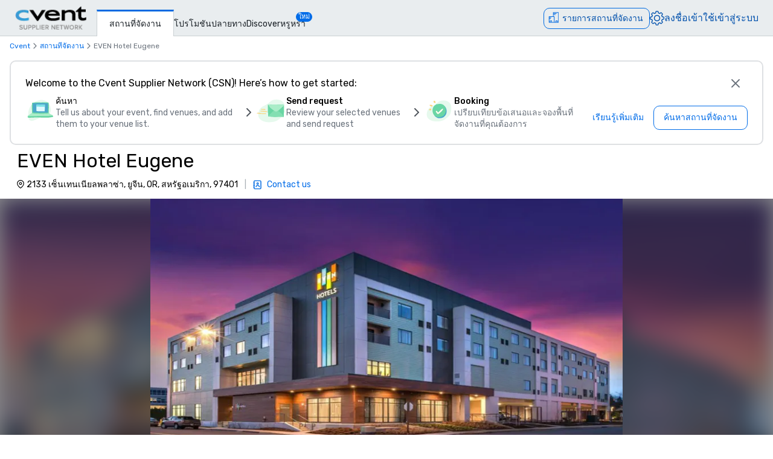

--- FILE ---
content_type: text/html; charset=utf-8
request_url: https://www.cvent.com/venues/th-TH/eugene/hotel/even-hotel-eugene/venue-885bbfb0-fb1f-4c59-9ede-6261fcd00052
body_size: 124233
content:
<!DOCTYPE html><html lang="th-TH" class="__variable_b0ef00 __variable_b0ef00 __variable_d3b745 __variable_b57d24 __variable_4b73b0" data-theme=""><head><meta charSet="utf-8"/><meta name="viewport" content="width=device-width, initial-scale=1"/><link rel="preload" as="image" imageSrcSet="/venues/_next/image?url=%2Fvenues%2F_next%2Fstatic%2Fmedia%2Fcvent-logo.9377115c.png&amp;w=16&amp;q=75 16w, /venues/_next/image?url=%2Fvenues%2F_next%2Fstatic%2Fmedia%2Fcvent-logo.9377115c.png&amp;w=32&amp;q=75 32w, /venues/_next/image?url=%2Fvenues%2F_next%2Fstatic%2Fmedia%2Fcvent-logo.9377115c.png&amp;w=48&amp;q=75 48w, /venues/_next/image?url=%2Fvenues%2F_next%2Fstatic%2Fmedia%2Fcvent-logo.9377115c.png&amp;w=64&amp;q=75 64w, /venues/_next/image?url=%2Fvenues%2F_next%2Fstatic%2Fmedia%2Fcvent-logo.9377115c.png&amp;w=96&amp;q=75 96w, /venues/_next/image?url=%2Fvenues%2F_next%2Fstatic%2Fmedia%2Fcvent-logo.9377115c.png&amp;w=128&amp;q=75 128w, /venues/_next/image?url=%2Fvenues%2F_next%2Fstatic%2Fmedia%2Fcvent-logo.9377115c.png&amp;w=256&amp;q=75 256w, /venues/_next/image?url=%2Fvenues%2F_next%2Fstatic%2Fmedia%2Fcvent-logo.9377115c.png&amp;w=384&amp;q=75 384w, /venues/_next/image?url=%2Fvenues%2F_next%2Fstatic%2Fmedia%2Fcvent-logo.9377115c.png&amp;w=640&amp;q=75 640w, /venues/_next/image?url=%2Fvenues%2F_next%2Fstatic%2Fmedia%2Fcvent-logo.9377115c.png&amp;w=750&amp;q=75 750w, /venues/_next/image?url=%2Fvenues%2F_next%2Fstatic%2Fmedia%2Fcvent-logo.9377115c.png&amp;w=828&amp;q=75 828w, /venues/_next/image?url=%2Fvenues%2F_next%2Fstatic%2Fmedia%2Fcvent-logo.9377115c.png&amp;w=1080&amp;q=75 1080w, /venues/_next/image?url=%2Fvenues%2F_next%2Fstatic%2Fmedia%2Fcvent-logo.9377115c.png&amp;w=1200&amp;q=75 1200w, /venues/_next/image?url=%2Fvenues%2F_next%2Fstatic%2Fmedia%2Fcvent-logo.9377115c.png&amp;w=1920&amp;q=75 1920w, /venues/_next/image?url=%2Fvenues%2F_next%2Fstatic%2Fmedia%2Fcvent-logo.9377115c.png&amp;w=2048&amp;q=75 2048w, /venues/_next/image?url=%2Fvenues%2F_next%2Fstatic%2Fmedia%2Fcvent-logo.9377115c.png&amp;w=3840&amp;q=75 3840w" imageSizes="120px" fetchPriority="high"/><link rel="preload" as="image" imageSrcSet="/venues/_next/image?url=https%3A%2F%2Fimages.cvent.com%2FCSN%2F885bbfb0-fb1f-4c59-9ede-6261fcd00052%2Fimages%2F8de524589e18485fa99e3ebb0531bf10_LARGE!_!8ec9eb2ad780c84e69b0378629ac04a0.jpg&amp;w=640&amp;q=75 640w, /venues/_next/image?url=https%3A%2F%2Fimages.cvent.com%2FCSN%2F885bbfb0-fb1f-4c59-9ede-6261fcd00052%2Fimages%2F8de524589e18485fa99e3ebb0531bf10_LARGE!_!8ec9eb2ad780c84e69b0378629ac04a0.jpg&amp;w=750&amp;q=75 750w, /venues/_next/image?url=https%3A%2F%2Fimages.cvent.com%2FCSN%2F885bbfb0-fb1f-4c59-9ede-6261fcd00052%2Fimages%2F8de524589e18485fa99e3ebb0531bf10_LARGE!_!8ec9eb2ad780c84e69b0378629ac04a0.jpg&amp;w=828&amp;q=75 828w, /venues/_next/image?url=https%3A%2F%2Fimages.cvent.com%2FCSN%2F885bbfb0-fb1f-4c59-9ede-6261fcd00052%2Fimages%2F8de524589e18485fa99e3ebb0531bf10_LARGE!_!8ec9eb2ad780c84e69b0378629ac04a0.jpg&amp;w=1080&amp;q=75 1080w, /venues/_next/image?url=https%3A%2F%2Fimages.cvent.com%2FCSN%2F885bbfb0-fb1f-4c59-9ede-6261fcd00052%2Fimages%2F8de524589e18485fa99e3ebb0531bf10_LARGE!_!8ec9eb2ad780c84e69b0378629ac04a0.jpg&amp;w=1200&amp;q=75 1200w, /venues/_next/image?url=https%3A%2F%2Fimages.cvent.com%2FCSN%2F885bbfb0-fb1f-4c59-9ede-6261fcd00052%2Fimages%2F8de524589e18485fa99e3ebb0531bf10_LARGE!_!8ec9eb2ad780c84e69b0378629ac04a0.jpg&amp;w=1920&amp;q=75 1920w, /venues/_next/image?url=https%3A%2F%2Fimages.cvent.com%2FCSN%2F885bbfb0-fb1f-4c59-9ede-6261fcd00052%2Fimages%2F8de524589e18485fa99e3ebb0531bf10_LARGE!_!8ec9eb2ad780c84e69b0378629ac04a0.jpg&amp;w=2048&amp;q=75 2048w, /venues/_next/image?url=https%3A%2F%2Fimages.cvent.com%2FCSN%2F885bbfb0-fb1f-4c59-9ede-6261fcd00052%2Fimages%2F8de524589e18485fa99e3ebb0531bf10_LARGE!_!8ec9eb2ad780c84e69b0378629ac04a0.jpg&amp;w=3840&amp;q=75 3840w" imageSizes="100vw" fetchPriority="high"/><link rel="preload" as="image" imageSrcSet="/venues/_next/image?url=https%3A%2F%2Fimages.cvent.com%2FCSN%2F885bbfb0-fb1f-4c59-9ede-6261fcd00052%2Fimages%2F8de524589e18485fa99e3ebb0531bf10_LARGE!_!8ec9eb2ad780c84e69b0378629ac04a0.jpg&amp;w=384&amp;q=80 384w, /venues/_next/image?url=https%3A%2F%2Fimages.cvent.com%2FCSN%2F885bbfb0-fb1f-4c59-9ede-6261fcd00052%2Fimages%2F8de524589e18485fa99e3ebb0531bf10_LARGE!_!8ec9eb2ad780c84e69b0378629ac04a0.jpg&amp;w=640&amp;q=80 640w, /venues/_next/image?url=https%3A%2F%2Fimages.cvent.com%2FCSN%2F885bbfb0-fb1f-4c59-9ede-6261fcd00052%2Fimages%2F8de524589e18485fa99e3ebb0531bf10_LARGE!_!8ec9eb2ad780c84e69b0378629ac04a0.jpg&amp;w=750&amp;q=80 750w, /venues/_next/image?url=https%3A%2F%2Fimages.cvent.com%2FCSN%2F885bbfb0-fb1f-4c59-9ede-6261fcd00052%2Fimages%2F8de524589e18485fa99e3ebb0531bf10_LARGE!_!8ec9eb2ad780c84e69b0378629ac04a0.jpg&amp;w=828&amp;q=80 828w, /venues/_next/image?url=https%3A%2F%2Fimages.cvent.com%2FCSN%2F885bbfb0-fb1f-4c59-9ede-6261fcd00052%2Fimages%2F8de524589e18485fa99e3ebb0531bf10_LARGE!_!8ec9eb2ad780c84e69b0378629ac04a0.jpg&amp;w=1080&amp;q=80 1080w, /venues/_next/image?url=https%3A%2F%2Fimages.cvent.com%2FCSN%2F885bbfb0-fb1f-4c59-9ede-6261fcd00052%2Fimages%2F8de524589e18485fa99e3ebb0531bf10_LARGE!_!8ec9eb2ad780c84e69b0378629ac04a0.jpg&amp;w=1200&amp;q=80 1200w, /venues/_next/image?url=https%3A%2F%2Fimages.cvent.com%2FCSN%2F885bbfb0-fb1f-4c59-9ede-6261fcd00052%2Fimages%2F8de524589e18485fa99e3ebb0531bf10_LARGE!_!8ec9eb2ad780c84e69b0378629ac04a0.jpg&amp;w=1920&amp;q=80 1920w, /venues/_next/image?url=https%3A%2F%2Fimages.cvent.com%2FCSN%2F885bbfb0-fb1f-4c59-9ede-6261fcd00052%2Fimages%2F8de524589e18485fa99e3ebb0531bf10_LARGE!_!8ec9eb2ad780c84e69b0378629ac04a0.jpg&amp;w=2048&amp;q=80 2048w, /venues/_next/image?url=https%3A%2F%2Fimages.cvent.com%2FCSN%2F885bbfb0-fb1f-4c59-9ede-6261fcd00052%2Fimages%2F8de524589e18485fa99e3ebb0531bf10_LARGE!_!8ec9eb2ad780c84e69b0378629ac04a0.jpg&amp;w=3840&amp;q=80 3840w" imageSizes="(max-width: 768px) 100vw, 60vw" fetchPriority="high"/><link rel="preload" as="image" href="/venues/_next/static/media/reposite_logo.b6f74206.png"/><link rel="stylesheet" href="/venues/_next/static/css/c1bb107a12ceebad.css" data-precedence="next"/><link rel="stylesheet" href="/venues/_next/static/css/b71536d0ee22cccc.css" data-precedence="next"/><link rel="stylesheet" href="/venues/_next/static/css/ab59c489675e5a9a.css" data-precedence="next"/><link rel="preload" as="script" fetchPriority="low" href="/venues/_next/static/chunks/webpack-962fcc6c0f1b26fb.js"/><script src="/venues/_next/static/chunks/13573955-a2f2bc5dd652c6e4.js" async=""></script><script src="/venues/_next/static/chunks/2805-f791125142166714.js" async=""></script><script src="/venues/_next/static/chunks/main-app-8f8830e31a7e0ea6.js" async=""></script><script src="/venues/_next/static/chunks/7136-c88a2b01fcc29592.js" async=""></script><script src="/venues/_next/static/chunks/1707-eb01ccb67a27c526.js" async=""></script><script src="/venues/_next/static/chunks/3529-65b84b761fe4004f.js" async=""></script><script src="/venues/_next/static/chunks/8750-d1f28b12d2de7fa7.js" async=""></script><script src="/venues/_next/static/chunks/779-ec0619afa9f5973a.js" async=""></script><script src="/venues/_next/static/chunks/app/global-error-dd64cecfb4ff181e.js" async=""></script><script src="/venues/_next/static/chunks/app/%5Blocale%5D/error-e367000418f2ef6a.js" async=""></script><script src="/venues/_next/static/chunks/3797-0393f7fe44528375.js" async=""></script><script src="/venues/_next/static/chunks/2435-35d08234fa11ac14.js" async=""></script><script src="/venues/_next/static/chunks/7935-8bbce806f1ebce15.js" async=""></script><script src="/venues/_next/static/chunks/1234-b73a603a326a5ed9.js" async=""></script><script src="/venues/_next/static/chunks/7280-db58c2bec6f4a2fb.js" async=""></script><script src="/venues/_next/static/chunks/5589-d58a79ceeba73887.js" async=""></script><script src="/venues/_next/static/chunks/8620-e9f7ecb3b335d198.js" async=""></script><script src="/venues/_next/static/chunks/6409-ed6674008763f561.js" async=""></script><script src="/venues/_next/static/chunks/5530-438a6ff89d387762.js" async=""></script><script src="/venues/_next/static/chunks/2473-2dce7478427ff0a0.js" async=""></script><script src="/venues/_next/static/chunks/app/%5Blocale%5D/layout-19936f8c74e5bb19.js" async=""></script><script src="/venues/_next/static/chunks/7876-96c43dc4e9e65a23.js" async=""></script><script src="/venues/_next/static/chunks/3311-19370c4572515b4c.js" async=""></script><script src="/venues/_next/static/chunks/3471-ec3df34c71b885fa.js" async=""></script><script src="/venues/_next/static/chunks/app/layout-7f1569dd9d636268.js" async=""></script><script src="/venues/_next/static/chunks/app/error-e3f8b8ce8f9d53db.js" async=""></script><script src="/venues/_next/static/chunks/app/%5Blocale%5D/not-found-07add3d507866a45.js" async=""></script><script src="/venues/_next/static/chunks/914-9763dbc1d01192a8.js" async=""></script><script src="/venues/_next/static/chunks/5528-ceb7a65ab5c134dc.js" async=""></script><script src="/venues/_next/static/chunks/9406-c6a8cf459e06fe57.js" async=""></script><script src="/venues/_next/static/chunks/2923-647ce09521e53da5.js" async=""></script><script src="/venues/_next/static/chunks/1256-6f5ed2da39ebb4e1.js" async=""></script><script src="/venues/_next/static/chunks/7192-a3741c81e3fe070e.js" async=""></script><script src="/venues/_next/static/chunks/3275-e486227799999794.js" async=""></script><script src="/venues/_next/static/chunks/app/%5Blocale%5D/%5Bcity%5D/%5Btype%5D/%5Bname%5D/%5Bid%5D/page-f8dbb7d91b210eed.js" async=""></script><link rel="icon" type="image/x-icon" href="//www.cvent.com/favicon.ico"/><link rel="prefetch" href="/venues/_next/static/media/icons.e1aeade4.svg" as="image" type="image/svg+xml"/><title>EVEN Hotel Eugene | Cvent</title><meta name="description" content="Request a quote and book your next event at EVEN Hotel Eugene in ยูจีน, OR through Cvent."/><link rel="canonical" href="https://www.cvent.com/venues/th-TH/eugene/hotel/even-hotel-eugene/venue-885bbfb0-fb1f-4c59-9ede-6261fcd00052"/><link rel="alternate" hrefLang="en-US" href="https://www.cvent.com/venues/eugene/hotel/even-hotel-eugene/venue-885bbfb0-fb1f-4c59-9ede-6261fcd00052"/><link rel="alternate" hrefLang="de-DE" href="https://www.cvent.com/venues/de-DE/eugene/hotel/even-hotel-eugene/venue-885bbfb0-fb1f-4c59-9ede-6261fcd00052"/><link rel="alternate" hrefLang="es-ES" href="https://www.cvent.com/venues/es-ES/eugene/hotel/even-hotel-eugene/venue-885bbfb0-fb1f-4c59-9ede-6261fcd00052"/><link rel="alternate" hrefLang="fr-FR" href="https://www.cvent.com/venues/fr-FR/eugene/hotel/even-hotel-eugene/venue-885bbfb0-fb1f-4c59-9ede-6261fcd00052"/><link rel="alternate" hrefLang="fr-CA" href="https://www.cvent.com/venues/fr-CA/eugene/hotel/even-hotel-eugene/venue-885bbfb0-fb1f-4c59-9ede-6261fcd00052"/><link rel="alternate" hrefLang="it-IT" href="https://www.cvent.com/venues/it-IT/eugene/hotel/even-hotel-eugene/venue-885bbfb0-fb1f-4c59-9ede-6261fcd00052"/><link rel="alternate" hrefLang="nl-NL" href="https://www.cvent.com/venues/nl-NL/eugene/hotel/even-hotel-eugene/venue-885bbfb0-fb1f-4c59-9ede-6261fcd00052"/><link rel="alternate" hrefLang="pt-BR" href="https://www.cvent.com/venues/pt-BR/eugene/hotel/even-hotel-eugene/venue-885bbfb0-fb1f-4c59-9ede-6261fcd00052"/><link rel="alternate" hrefLang="pt-PT" href="https://www.cvent.com/venues/pt-PT/eugene/hotel/even-hotel-eugene/venue-885bbfb0-fb1f-4c59-9ede-6261fcd00052"/><link rel="alternate" hrefLang="fi-FI" href="https://www.cvent.com/venues/fi-FI/eugene/hotel/even-hotel-eugene/venue-885bbfb0-fb1f-4c59-9ede-6261fcd00052"/><link rel="alternate" hrefLang="sv-SE" href="https://www.cvent.com/venues/sv-SE/eugene/hotel/even-hotel-eugene/venue-885bbfb0-fb1f-4c59-9ede-6261fcd00052"/><link rel="alternate" hrefLang="tr-TR" href="https://www.cvent.com/venues/tr-TR/eugene/hotel/even-hotel-eugene/venue-885bbfb0-fb1f-4c59-9ede-6261fcd00052"/><link rel="alternate" hrefLang="zh-CN" href="https://www.cvent.com/venues/zh-CN/eugene/hotel/even-hotel-eugene/venue-885bbfb0-fb1f-4c59-9ede-6261fcd00052"/><link rel="alternate" hrefLang="zh-CHT" href="https://www.cvent.com/venues/zh-CHT/eugene/hotel/even-hotel-eugene/venue-885bbfb0-fb1f-4c59-9ede-6261fcd00052"/><link rel="alternate" hrefLang="ja-JP" href="https://www.cvent.com/venues/ja-JP/eugene/hotel/even-hotel-eugene/venue-885bbfb0-fb1f-4c59-9ede-6261fcd00052"/><link rel="alternate" hrefLang="ko-KR" href="https://www.cvent.com/venues/ko-KR/eugene/hotel/even-hotel-eugene/venue-885bbfb0-fb1f-4c59-9ede-6261fcd00052"/><link rel="alternate" hrefLang="ru-RU" href="https://www.cvent.com/venues/ru-RU/eugene/hotel/even-hotel-eugene/venue-885bbfb0-fb1f-4c59-9ede-6261fcd00052"/><link rel="alternate" hrefLang="th-TH" href="https://www.cvent.com/venues/th-TH/eugene/hotel/even-hotel-eugene/venue-885bbfb0-fb1f-4c59-9ede-6261fcd00052"/><link rel="alternate" hrefLang="x-default" href="https://www.cvent.com/venues/eugene/hotel/even-hotel-eugene/venue-885bbfb0-fb1f-4c59-9ede-6261fcd00052"/><meta property="og:title" content="EVEN Hotel Eugene | Cvent"/><meta property="og:description" content="Request a quote and book your next event at EVEN Hotel Eugene in ยูจีน, OR through Cvent."/><meta property="og:url" content="https://www.cvent.com/venues/th-TH/eugene/hotel/even-hotel-eugene/venue-885bbfb0-fb1f-4c59-9ede-6261fcd00052"/><meta property="og:image" content="https://images.cvent.com/CSN/885bbfb0-fb1f-4c59-9ede-6261fcd00052/images/8de524589e18485fa99e3ebb0531bf10_LARGE!_!8ec9eb2ad780c84e69b0378629ac04a0.jpg?d=1200"/><meta property="og:type" content="website"/><meta name="twitter:card" content="summary"/><meta name="twitter:site" content="@cvent"/><meta name="twitter:title" content="EVEN Hotel Eugene | Cvent"/><meta name="twitter:description" content="Request a quote and book your next event at EVEN Hotel Eugene in ยูจีน, OR through Cvent."/><meta name="twitter:image" content="https://images.cvent.com/CSN/885bbfb0-fb1f-4c59-9ede-6261fcd00052/images/8de524589e18485fa99e3ebb0531bf10_LARGE!_!8ec9eb2ad780c84e69b0378629ac04a0.jpg?d=1200"/><meta name="next-size-adjust"/><script>(self.__next_s=self.__next_s||[]).push([0,{"children":"\n    window.publicRuntimeConfig = {\"DD_APP_ID\":\"9b24cce1-9cbf-4ea0-a5db-e565fe15f746\",\"DD_CLIENT_TOKEN\":\"pub4f462d1973ce9764489fa90a69576b5a\",\"DD_ENV\":\"pr50\",\"DD_SERVICE\":\"venue-search-app\",\"DD_VERSION\":\"5.2.35\",\"LOG_LEVEL\":\"warn\",\"CLIENT_VERSION\":\"5.2.35\",\"LOGIN_URL\":\"undefined\",\"NODE_ENVIRONMENT\":\"production\",\"ANALYTICS_SERVICE_URL\":\"https://io.cvent.com/factor\",\"DATA_PLATFORM_WRITE_KEY\":\"2c4TEgwdgghtYzvuQujhCdSRho2\",\"DATA_PLATFORM_URL\":\"https://cvent-prod-dataplane.rudderstack.com\",\"BUSINESS_UNIT\":\"hospitality\",\"PRODUCT\":\"shared\",\"COMPONENT\":\"venue-search-app\",\"PLATFORM\":\"shared\",\"METRICS_PAGE_LOADS_ENABLED\":\"true\",\"PRODUCTIZED_CHECKOUT_ENABLED\":\"true\"};\n    window.canUseCventAnalytics = true;\n    window.requestCountry = \"US\";\n    window.logId = \"10df6510-d929-4965-b072-013d7c7490c9\";\n    ","id":"dd"}])</script><script src="/venues/_next/static/chunks/polyfills-42372ed130431b0a.js" noModule=""></script></head><body class="m-0 grid min-h-screen !overflow-x-hidden font-primary [grid-template-areas:&#x27;header&#x27;_&#x27;main&#x27;_&#x27;footer&#x27;] [grid-template-rows:auto_1fr_auto]"><style data-emotion="css-global tcbuib">.js-focus-visible :focus:not(.focus-visible){box-shadow:none;outline:none;}.focus-visible{transition-property:box-shadow,outline;transition-duration:100ms;transition-timing-function:cubic-bezier(0.2, 0, 0.4, 0.9);}</style><header class="sticky left-0 top-0 z-30 [grid-area:header]" data-cvent-id="header"><div class="flex h-[3.75rem] w-full items-center border-b border-solid border-b-[#cad0d3] bg-[#e9edef] lg:justify-start"><div class="z-30 xl:hidden"><button type="button" class="block p-2 py-3" aria-label="เมนู"><svg class="left-0 top-0 h-7 w-7" data-cvent-id="hamburger-menu-icon" aria-hidden="true"><use href="/venues/_next/static/media/icons.e1aeade4.svg#hamburger-menu"></use></svg></button><div class=""></div></div><div class="z-0 -ml-8 flex w-full justify-center xl:ml-0 xl:justify-start xl:pl-6"><div class="relative h-[40px] w-[120px]"><a href="https://www.cvent.com/venues"><img alt="Cvent Supplier Network" fetchPriority="high" decoding="async" data-nimg="fill" style="position:absolute;height:100%;width:100%;left:0;top:0;right:0;bottom:0;object-fit:contain;color:transparent" sizes="120px" srcSet="/venues/_next/image?url=%2Fvenues%2F_next%2Fstatic%2Fmedia%2Fcvent-logo.9377115c.png&amp;w=16&amp;q=75 16w, /venues/_next/image?url=%2Fvenues%2F_next%2Fstatic%2Fmedia%2Fcvent-logo.9377115c.png&amp;w=32&amp;q=75 32w, /venues/_next/image?url=%2Fvenues%2F_next%2Fstatic%2Fmedia%2Fcvent-logo.9377115c.png&amp;w=48&amp;q=75 48w, /venues/_next/image?url=%2Fvenues%2F_next%2Fstatic%2Fmedia%2Fcvent-logo.9377115c.png&amp;w=64&amp;q=75 64w, /venues/_next/image?url=%2Fvenues%2F_next%2Fstatic%2Fmedia%2Fcvent-logo.9377115c.png&amp;w=96&amp;q=75 96w, /venues/_next/image?url=%2Fvenues%2F_next%2Fstatic%2Fmedia%2Fcvent-logo.9377115c.png&amp;w=128&amp;q=75 128w, /venues/_next/image?url=%2Fvenues%2F_next%2Fstatic%2Fmedia%2Fcvent-logo.9377115c.png&amp;w=256&amp;q=75 256w, /venues/_next/image?url=%2Fvenues%2F_next%2Fstatic%2Fmedia%2Fcvent-logo.9377115c.png&amp;w=384&amp;q=75 384w, /venues/_next/image?url=%2Fvenues%2F_next%2Fstatic%2Fmedia%2Fcvent-logo.9377115c.png&amp;w=640&amp;q=75 640w, /venues/_next/image?url=%2Fvenues%2F_next%2Fstatic%2Fmedia%2Fcvent-logo.9377115c.png&amp;w=750&amp;q=75 750w, /venues/_next/image?url=%2Fvenues%2F_next%2Fstatic%2Fmedia%2Fcvent-logo.9377115c.png&amp;w=828&amp;q=75 828w, /venues/_next/image?url=%2Fvenues%2F_next%2Fstatic%2Fmedia%2Fcvent-logo.9377115c.png&amp;w=1080&amp;q=75 1080w, /venues/_next/image?url=%2Fvenues%2F_next%2Fstatic%2Fmedia%2Fcvent-logo.9377115c.png&amp;w=1200&amp;q=75 1200w, /venues/_next/image?url=%2Fvenues%2F_next%2Fstatic%2Fmedia%2Fcvent-logo.9377115c.png&amp;w=1920&amp;q=75 1920w, /venues/_next/image?url=%2Fvenues%2F_next%2Fstatic%2Fmedia%2Fcvent-logo.9377115c.png&amp;w=2048&amp;q=75 2048w, /venues/_next/image?url=%2Fvenues%2F_next%2Fstatic%2Fmedia%2Fcvent-logo.9377115c.png&amp;w=3840&amp;q=75 3840w" src="/venues/_next/image?url=%2Fvenues%2F_next%2Fstatic%2Fmedia%2Fcvent-logo.9377115c.png&amp;w=3840&amp;q=75"/></a></div></div><nav class="absolute ml-40 mr-1 hidden items-baseline gap-4 xl:flex"><a aria-label="สถานที่จัดงาน" aria-current="true" class="-mb-px font-primary mt-4 border-l border-r border-t-[3px] border-solid border-x-[#cad0d3] border-t-[#006AE1] bg-fill px-[20px] py-[10px] text-[14px] font-medium text-[#1A2026] hover:text-[#006AE1] hover:no-underline hover:outline-none focus:text-[#006AE1] focus:no-underline focus:outline-none active:text-[#006AE1] active:no-underline active:outline-none" href="https://www.cvent.com/venues">สถานที่จัดงาน</a><a aria-label="โปรโมชัน" class="font-primary text-[14px] text-[#1A2026] hover:text-[#006AE1] hover:no-underline hover:outline-none focus:text-[#006AE1] focus:no-underline focus:outline-none active:text-[#006AE1] active:no-underline active:outline-none items-end" href="https://www.cvent.com/rfp/hotel-promotions/">โปรโมชัน</a><a aria-label="ปลายทาง" class="font-primary text-[14px] text-[#1A2026] hover:text-[#006AE1] hover:no-underline hover:outline-none focus:text-[#006AE1] focus:no-underline focus:outline-none active:text-[#006AE1] active:no-underline active:outline-none items-end" href="https://www.cvent.com/meeting-event-planning">ปลายทาง</a><a aria-label="Discover" aria-current="false" class="font-primary text-[14px] text-[#1A2026] hover:text-[#006AE1] hover:no-underline hover:outline-none focus:text-[#006AE1] focus:no-underline focus:outline-none active:text-[#006AE1] active:no-underline active:outline-none items-end" href="https://www.cvent.com/venues/discover">Discover</a><a aria-label="หรูหรา" class="font-primary text-[14px] text-[#1A2026] hover:text-[#006AE1] hover:no-underline hover:outline-none focus:text-[#006AE1] focus:no-underline focus:outline-none active:text-[#006AE1] active:no-underline active:outline-none items-end" href="https://www.cvent.com/microsites/cvent-meetings-magazine">หรูหรา</a><span class="relative -left-4 top-5 self-start rounded-lg bg-[#006CE8] px-1 text-[11px] text-fill">ใหม่</span></nav><div class="text-3.5 mr-4 gap-4 flex items-center text-brand-60 md:absolute md:right-0 lg:pt-2"><span class="mr-4 md:mr-0 z-30 absolute right-2 md:relative text-b-base font-primary text-[#0050AC] fill-[#0050AC] hover:text-[#0050AC] hover:no-underline hover:outline-none focus:text-[#0050AC] focus:no-underline focus:outline-none active:text-[#0050AC] active:no-underline active:outline-none"><div class="pt-2"><button data-cvent-id="shopping-cart-button" aria-label="รายการสถานที่จัดงาน" type="button" class="-top-[5px] inline-flex rounded-full border border-solid border-[#006AE1] text-b-md sm:rounded-xl sm:pb-px sm:pr-2.5 sm:pt-0.5 text-brand-70 relative overflow-hidden"><!--$--><div class="hidden lg:inline"><div class="flex items-center"><svg class="relative bottom-0.5 hidden h-[30px] w-[30px] py-[5px] pl-1.5 pr-[3px] text-[21px] lg:inline" data-cvent-id="building-icon-filled-icon" aria-hidden="true"><use href="/venues/_next/static/media/icons.e1aeade4.svg#building-icon-filled"></use></svg><span class="p-2 sm:hidden"><svg class="relative bottom-0.5 inline h-6 w-6" data-cvent-id="building-icon-filled-icon" aria-hidden="true"><use href="/venues/_next/static/media/icons.e1aeade4.svg#building-icon-filled"></use></svg></span><span class="hidden pb-[3px] pl-3 pr-0.5 pt-0.5 sm:inline lg:hidden">รายการสถานที่จัดงาน</span><span class="relative hidden lg:inline">รายการสถานที่จัดงาน</span></div></div><!--/$--><div class="lg:hidden"><div class="flex items-center"><svg class="relative bottom-0.5 hidden h-[30px] w-[30px] py-[5px] pl-1.5 pr-[3px] text-[21px] lg:inline" data-cvent-id="building-icon-filled-icon" aria-hidden="true"><use href="/venues/_next/static/media/icons.e1aeade4.svg#building-icon-filled"></use></svg><span class="p-2 sm:hidden"><svg class="relative bottom-0.5 inline h-6 w-6" data-cvent-id="building-icon-filled-icon" aria-hidden="true"><use href="/venues/_next/static/media/icons.e1aeade4.svg#building-icon-filled"></use></svg></span><span class="hidden pb-[3px] pl-3 pr-0.5 pt-0.5 sm:inline lg:hidden">รายการสถานที่จัดงาน</span><span class="relative hidden lg:inline">รายการสถานที่จัดงาน</span></div></div></button><span class="absolute inline text-background sm:hidden lg:inline"></span></div></span><span class="mr-4 md:mr-0 z-30 absolute right-2 md:relative text-b-base font-primary text-[#0050AC] fill-[#0050AC] hover:text-[#0050AC] hover:no-underline hover:outline-none focus:text-[#0050AC] focus:no-underline focus:outline-none active:text-[#0050AC] active:no-underline active:outline-none hidden xl:block"><div class="lg:hidden"><button type="button" aria-label="การตั้งค่า">การตั้งค่า</button></div><div class="hidden lg:block "><button type="button"><svg class="hidden h-6 w-6 fill-[#0050AC] xl:block" data-cvent-id="settings-icon" aria-label="การตั้งค่า"><use href="/venues/_next/static/media/icons.e1aeade4.svg#settings"></use></svg><span class="block xl:hidden">การตั้งค่า</span></button></div></span><span class="mr-4 md:mr-0 z-30 absolute right-2 md:relative text-b-base font-primary text-[#0050AC] fill-[#0050AC] hover:text-[#0050AC] hover:no-underline hover:outline-none focus:text-[#0050AC] focus:no-underline focus:outline-none active:text-[#0050AC] active:no-underline active:outline-none hidden pb-2 xl:block"><a aria-label="ลงชื่อเข้าใช้" href="https://app.cvent.com/Subscribers/Signup.aspx?type=planner&amp;locale=th-TH">ลงชื่อเข้าใช้</a></span><span class="mr-4 md:mr-0 z-30 absolute right-2 md:relative text-b-base font-primary text-[#0050AC] fill-[#0050AC] hover:text-[#0050AC] hover:no-underline hover:outline-none focus:text-[#0050AC] focus:no-underline focus:outline-none active:text-[#0050AC] active:no-underline active:outline-none hidden pb-2 xl:block"><a aria-label="เข้าสู่ระบบ" href="https://app.cvent.com/Subscribers/Login.aspx?type=planner">เข้าสู่ระบบ</a></span></div></div></header><main class="w-full max-w-[100vw] bg-page [grid-area:main]"><script type="application/ld+json">{"@context":"https://schema.org","@type":"Hotel","name":"EVEN Hotel Eugene","image":"https://s3.amazonaws.com/downloads.cvent.com/CSN/885bbfb0-fb1f-4c59-9ede-6261fcd00052/images/8de524589e18485fa99e3ebb0531bf10_EXTRASMALL.jpg","@id":"https://www.cvent.com/venues/th-TH/eugene/hotel/even-hotel-eugene/venue-885bbfb0-fb1f-4c59-9ede-6261fcd00052","url":"https://www.cvent.com/venues/th-TH/eugene/hotel/even-hotel-eugene/venue-885bbfb0-fb1f-4c59-9ede-6261fcd00052","telephone":"","address":{"@type":"PostalAddress","streetAddress":"2133 เซ็นเทนเนียลพลาซ่า","addressLocality":"ยูจีน","addressRegion":"OR","postalCode":"97401","addressCountry":"สหรัฐอเมริกา"}}</script><script type="application/ld+json">{"@context":"https://schema.org","@type":"BreadcrumbList","itemListElement":[{"@type":"ListItem","position":1,"item":"https://www.cvent.com","name":"Cvent"},{"@type":"ListItem","position":2,"item":"https://www.cvent.com","name":"สถานที่จัดงาน"},{"@type":"ListItem","position":3,"name":"EVEN Hotel Eugene"}]}</script><div><div class="bg-background"><div class="pl-4 pt-2"><ol class="flex md:gap-1" data-cvent-id="breadcrumb-list"><li class="flex items-center gap-1" data-cvent-id="breadcrumb-list-item"><div class="hidden font-primary text-b-xs md:block text-brand-60"><span class="block max-w-[50vw] flex-shrink-0"><a class="block w-full truncate text-ellipsis decoration-brand-60 decoration-1 underline-offset-1 hover:underline" aria-label="Cvent" title="Cvent" href="https://www.cvent.com">Cvent</a></span></div><span class="hidden md:block"><svg class="h-4 w-4 fill-neutral-60" data-cvent-id="chevron-right-icon" aria-hidden="true"><use href="/venues/_next/static/media/icons.e1aeade4.svg#chevron-right"></use></svg></span></li><li class="flex items-center gap-1" data-cvent-id="breadcrumb-list-item"><span class="md:hidden"><svg class="h-4 w-4 fill-neutral-60" data-cvent-id="chevron-left-icon" aria-hidden="true"><use href="/venues/_next/static/media/icons.e1aeade4.svg#chevron-left"></use></svg></span><div class=" font-primary text-b-xs md:block text-brand-60"><span class="block max-w-[50vw] flex-shrink-0"><a class="block w-full truncate text-ellipsis decoration-brand-60 decoration-1 underline-offset-1 hover:underline" aria-label="สถานที่จัดงาน" title="สถานที่จัดงาน" href="/venues">สถานที่จัดงาน</a></span></div><span class="hidden md:block"><svg class="h-4 w-4 fill-neutral-60" data-cvent-id="chevron-right-icon" aria-hidden="true"><use href="/venues/_next/static/media/icons.e1aeade4.svg#chevron-right"></use></svg></span></li><li class="flex items-center gap-1" data-cvent-id="breadcrumb-list-item"><div class="hidden font-primary text-b-xs md:block text-neutral-60"><span aria-label="EVEN Hotel Eugene" class="block max-w-[25vw] flex-shrink-0 truncate lg:max-w-[45vw]" title="EVEN Hotel Eugene">EVEN Hotel Eugene</span></div><span class="hidden md:block"></span></li></ol></div><div class="flex w-full flex-col"><div class="mx-4 mt-4 flex min-h-[140px] flex-col gap-2 rounded-xl px-6 py-4 border-2 border-solid border-neutral-30" role="presentation"><div class="flex items-center justify-between"><h2 class="  text-b-md md:text-b-base">Welcome to the Cvent Supplier Network (CSN)! Here’s how to get started:</h2><button aria-label="ปิด" class="carina-button carina-button__ghost carina-button__icon-only carina-button__m carina-button__brand " dir="ltr" type="button"><span class="carina-button--icon carina-button--icon__start" dir="ltr"><svg class="h-6 w-6 fill-neutral-60" data-cvent-id="x-icon" aria-hidden="true"><use href="/venues/_next/static/media/icons.e1aeade4.svg#x"></use></svg></span></button></div><div class="flex flex-col xl:flex-row xl:items-center xl:justify-between"><div class="flex flex-col gap-4 md:flex-row"><div class="flex gap-4 "><span class="hidden min-h-[50px] min-w-[50px] md:block"><img alt="ค้นหา" loading="lazy" width="50" height="50" decoding="async" data-nimg="1" style="color:transparent;background-size:cover;background-position:50% 50%;background-repeat:no-repeat;background-image:url(&quot;[data-uri]&quot;)" src="/venues/_next/static/media/spot-website.bf4b79a5.svg"/></span><div class="flex flex-col gap-0.5"><span class="text-b-md font-medium">ค้นหา</span><span class="text-b-xs text-neutral-60 md:text-b-md">Tell us about your event, find venues, and add them to your venue list.</span></div></div><div class="min-h-6 min-w-6 hidden md:block"><svg class="mt-4 h-6 w-6 fill-neutral-70" data-cvent-id="chevron-right-icon" aria-hidden="true"><use href="/venues/_next/static/media/icons.e1aeade4.svg#chevron-right"></use></svg></div><div class="flex gap-4 "><span class="hidden min-h-[50px] min-w-[50px] md:block"><svg height="50" width="50" class="shrink-0" data-cvent-id="email-custom-icon" aria-hidden="true"><use href="/venues/_next/static/media/icons.e1aeade4.svg#email-custom"></use></svg></span><div class="flex flex-col gap-0.5"><span class="text-b-md font-medium">Send request</span><span class="text-b-xs text-neutral-60 md:text-b-md">Review your selected venues and send request</span></div></div><div class="min-h-6 min-w-6 hidden md:block"><svg class="mt-4 h-6 w-6 fill-neutral-70" data-cvent-id="chevron-right-icon" aria-hidden="true"><use href="/venues/_next/static/media/icons.e1aeade4.svg#chevron-right"></use></svg></div><div class="flex gap-4 "><span class="hidden min-h-[50px] min-w-[50px] md:block"><img alt="Booking" loading="lazy" width="50" height="50" decoding="async" data-nimg="1" style="color:transparent;background-size:cover;background-position:50% 50%;background-repeat:no-repeat;background-image:url(&quot;[data-uri]&quot;)" src="/venues/_next/static/media/spot-checkmark.fa853a52.svg"/></span><div class="flex flex-col gap-0.5"><span class="text-b-md font-medium">Booking</span><span class="text-b-xs text-neutral-60 md:text-b-md">เปรียบเทียบข้อเสนอและจองพื้นที่จัดงานที่คุณต้องการ</span></div></div></div><div class="mt-3 flex flex-row gap-3 sm:mt-4 sm:gap-4 block "><a aria-label="เรียนรู้เพิ่มเติม" tabindex="-1" class="carina-button carina-button__ghost carina-button__m carina-button__brand px-4 py-[6px] text-b-md text-brand-60" href="https://support.cvent.com/s/communityarticle/Getting-Started-with-Cvent-Supplier-Network" dir="ltr"><span class="min-w-0 overflow-hidden text-ellipsis whitespace-nowrap">เรียนรู้เพิ่มเติม</span></a><a aria-label="ค้นหาสถานที่จัดงาน" tabindex="-1" class="carina-button carina-button__lined carina-button__m carina-button__brand px-4 py-[6px] text-b-md text-brand-60" href="/" dir="ltr"><span class="min-w-0 overflow-hidden text-ellipsis whitespace-nowrap">ค้นหาสถานที่จัดงาน</span></a></div></div></div><div><div class="mb-2 mt-2 flex"><div class="mx-4 lg:mx-6  flex flex-col justify-center"><h1 class="xl:text-d-lg text-d-sm pl-1 line-clamp-2 leading-10 max-w-[75vw]">EVEN Hotel Eugene</h1><div class="mb-0.5 mt-2 flex flex-col gap-1 md:flex-row md:items-center"><span class="m-[2px] flex sm:max-w-[520px] md:max-w-[600px]"><svg class="h-4 w-4 pt-[2px]" data-cvent-id="map-pin-icon" aria-hidden="true"><use href="/venues/_next/static/media/icons.e1aeade4.svg#map-pin"></use></svg><span class="line-clamp-2 sm:line-clamp-1 pl-[2px] text-b-md ">2133 เซ็นเทนเนียลพลาซ่า, ยูจีน, OR, สหรัฐอเมริกา, 97401</span></span><div class="flex flex-row"><div class="items-left flex flex-col justify-end pb-1 pl-0.5 md:flex-row md:items-center md:pb-0"><span class="m-1 hidden text-b-md text-neutral-40 md:block"> |  </span><div class="flex items-center"><button type="button" class="flex items-center"><span><svg class="kuch h-4 w-4 shrink-0" data-cvent-id="custom-contacts-icon" aria-hidden="true"><use href="/venues/_next/static/media/icons.e1aeade4.svg#custom-contacts"></use></svg></span><span class="ml-1 font-primary text-b-md/tight text-brand-60 md:ml-2">Contact us</span></button></div></div></div></div></div></div></div><div class="h-72 w-full bg-neutral-20 lg:h-[27.5rem]"><div class="flex h-full items-end"><div class="hidden h-full w-full grid-cols-10 grid-rows-2 gap-1.5 bg-background md:grid" data-cvent-id="venue-profile-multimedia-widget-container"><div class="relative col-start-1 col-end-11 row-start-1 row-end-3 overflow-hidden"><div class="relative h-full overflow-hidden" data-cvent-id="widget-wrapper-0-id"><div class="cursor-default relative bottom-0 left-0 right-0 top-0 h-full w-full" data-cvent-id="venue-profile-multimedia-widget-asset-heroImage" role="button" aria-label="Select Venue Image" tabindex="0"><div class="relative h-full w-full"><img alt="" fetchPriority="high" decoding="async" data-nimg="fill" style="position:absolute;height:100%;width:100%;left:0;top:0;right:0;bottom:0;object-fit:cover;color:transparent;filter:blur(18px);background-size:cover;background-position:50% 50%;background-repeat:no-repeat;background-image:url(&quot;[data-uri]&quot;)" sizes="100vw" srcSet="/venues/_next/image?url=https%3A%2F%2Fimages.cvent.com%2FCSN%2F885bbfb0-fb1f-4c59-9ede-6261fcd00052%2Fimages%2F8de524589e18485fa99e3ebb0531bf10_LARGE!_!8ec9eb2ad780c84e69b0378629ac04a0.jpg&amp;w=640&amp;q=75 640w, /venues/_next/image?url=https%3A%2F%2Fimages.cvent.com%2FCSN%2F885bbfb0-fb1f-4c59-9ede-6261fcd00052%2Fimages%2F8de524589e18485fa99e3ebb0531bf10_LARGE!_!8ec9eb2ad780c84e69b0378629ac04a0.jpg&amp;w=750&amp;q=75 750w, /venues/_next/image?url=https%3A%2F%2Fimages.cvent.com%2FCSN%2F885bbfb0-fb1f-4c59-9ede-6261fcd00052%2Fimages%2F8de524589e18485fa99e3ebb0531bf10_LARGE!_!8ec9eb2ad780c84e69b0378629ac04a0.jpg&amp;w=828&amp;q=75 828w, /venues/_next/image?url=https%3A%2F%2Fimages.cvent.com%2FCSN%2F885bbfb0-fb1f-4c59-9ede-6261fcd00052%2Fimages%2F8de524589e18485fa99e3ebb0531bf10_LARGE!_!8ec9eb2ad780c84e69b0378629ac04a0.jpg&amp;w=1080&amp;q=75 1080w, /venues/_next/image?url=https%3A%2F%2Fimages.cvent.com%2FCSN%2F885bbfb0-fb1f-4c59-9ede-6261fcd00052%2Fimages%2F8de524589e18485fa99e3ebb0531bf10_LARGE!_!8ec9eb2ad780c84e69b0378629ac04a0.jpg&amp;w=1200&amp;q=75 1200w, /venues/_next/image?url=https%3A%2F%2Fimages.cvent.com%2FCSN%2F885bbfb0-fb1f-4c59-9ede-6261fcd00052%2Fimages%2F8de524589e18485fa99e3ebb0531bf10_LARGE!_!8ec9eb2ad780c84e69b0378629ac04a0.jpg&amp;w=1920&amp;q=75 1920w, /venues/_next/image?url=https%3A%2F%2Fimages.cvent.com%2FCSN%2F885bbfb0-fb1f-4c59-9ede-6261fcd00052%2Fimages%2F8de524589e18485fa99e3ebb0531bf10_LARGE!_!8ec9eb2ad780c84e69b0378629ac04a0.jpg&amp;w=2048&amp;q=75 2048w, /venues/_next/image?url=https%3A%2F%2Fimages.cvent.com%2FCSN%2F885bbfb0-fb1f-4c59-9ede-6261fcd00052%2Fimages%2F8de524589e18485fa99e3ebb0531bf10_LARGE!_!8ec9eb2ad780c84e69b0378629ac04a0.jpg&amp;w=3840&amp;q=75 3840w" src="/venues/_next/image?url=https%3A%2F%2Fimages.cvent.com%2FCSN%2F885bbfb0-fb1f-4c59-9ede-6261fcd00052%2Fimages%2F8de524589e18485fa99e3ebb0531bf10_LARGE!_!8ec9eb2ad780c84e69b0378629ac04a0.jpg&amp;w=3840&amp;q=75"/><div class="z-2 pointer-events-none absolute left-0 top-0 h-full w-full bg-neutral-90 opacity-50"></div><img alt="รูปสถานที่จัดงาน" fetchPriority="high" decoding="async" data-nimg="fill" style="position:absolute;height:100%;width:100%;left:0;top:0;right:0;bottom:0;object-fit:contain;color:transparent;background-size:contain;background-position:50% 50%;background-repeat:no-repeat;background-image:url(&quot;[data-uri]&quot;)" sizes="(max-width: 768px) 100vw, 60vw" srcSet="/venues/_next/image?url=https%3A%2F%2Fimages.cvent.com%2FCSN%2F885bbfb0-fb1f-4c59-9ede-6261fcd00052%2Fimages%2F8de524589e18485fa99e3ebb0531bf10_LARGE!_!8ec9eb2ad780c84e69b0378629ac04a0.jpg&amp;w=384&amp;q=80 384w, /venues/_next/image?url=https%3A%2F%2Fimages.cvent.com%2FCSN%2F885bbfb0-fb1f-4c59-9ede-6261fcd00052%2Fimages%2F8de524589e18485fa99e3ebb0531bf10_LARGE!_!8ec9eb2ad780c84e69b0378629ac04a0.jpg&amp;w=640&amp;q=80 640w, /venues/_next/image?url=https%3A%2F%2Fimages.cvent.com%2FCSN%2F885bbfb0-fb1f-4c59-9ede-6261fcd00052%2Fimages%2F8de524589e18485fa99e3ebb0531bf10_LARGE!_!8ec9eb2ad780c84e69b0378629ac04a0.jpg&amp;w=750&amp;q=80 750w, /venues/_next/image?url=https%3A%2F%2Fimages.cvent.com%2FCSN%2F885bbfb0-fb1f-4c59-9ede-6261fcd00052%2Fimages%2F8de524589e18485fa99e3ebb0531bf10_LARGE!_!8ec9eb2ad780c84e69b0378629ac04a0.jpg&amp;w=828&amp;q=80 828w, /venues/_next/image?url=https%3A%2F%2Fimages.cvent.com%2FCSN%2F885bbfb0-fb1f-4c59-9ede-6261fcd00052%2Fimages%2F8de524589e18485fa99e3ebb0531bf10_LARGE!_!8ec9eb2ad780c84e69b0378629ac04a0.jpg&amp;w=1080&amp;q=80 1080w, /venues/_next/image?url=https%3A%2F%2Fimages.cvent.com%2FCSN%2F885bbfb0-fb1f-4c59-9ede-6261fcd00052%2Fimages%2F8de524589e18485fa99e3ebb0531bf10_LARGE!_!8ec9eb2ad780c84e69b0378629ac04a0.jpg&amp;w=1200&amp;q=80 1200w, /venues/_next/image?url=https%3A%2F%2Fimages.cvent.com%2FCSN%2F885bbfb0-fb1f-4c59-9ede-6261fcd00052%2Fimages%2F8de524589e18485fa99e3ebb0531bf10_LARGE!_!8ec9eb2ad780c84e69b0378629ac04a0.jpg&amp;w=1920&amp;q=80 1920w, /venues/_next/image?url=https%3A%2F%2Fimages.cvent.com%2FCSN%2F885bbfb0-fb1f-4c59-9ede-6261fcd00052%2Fimages%2F8de524589e18485fa99e3ebb0531bf10_LARGE!_!8ec9eb2ad780c84e69b0378629ac04a0.jpg&amp;w=2048&amp;q=80 2048w, /venues/_next/image?url=https%3A%2F%2Fimages.cvent.com%2FCSN%2F885bbfb0-fb1f-4c59-9ede-6261fcd00052%2Fimages%2F8de524589e18485fa99e3ebb0531bf10_LARGE!_!8ec9eb2ad780c84e69b0378629ac04a0.jpg&amp;w=3840&amp;q=80 3840w" src="/venues/_next/image?url=https%3A%2F%2Fimages.cvent.com%2FCSN%2F885bbfb0-fb1f-4c59-9ede-6261fcd00052%2Fimages%2F8de524589e18485fa99e3ebb0531bf10_LARGE!_!8ec9eb2ad780c84e69b0378629ac04a0.jpg&amp;w=3840&amp;q=80"/></div><div class="hidden md:block"></div><div class="absolute right-2.5 top-2.5 md:hidden"><div class="flex gap-1"></div></div></div></div></div></div><div class="grid h-full w-full grid-cols-10 grid-rows-2 gap-1.5 md:hidden" data-cvent-id="venue-profile-multimedia-widget-container-mobile"><div class="visible relative col-start-1 col-end-11 row-start-1 row-end-3 h-[290px] overflow-hidden"><div class="relative h-full overflow-hidden" data-cvent-id="widget-wrapper-0-id"><div class="cursor-default relative bottom-0 left-0 right-0 top-0 h-full w-full" data-cvent-id="venue-profile-multimedia-widget-asset-heroImage" role="button" aria-label="Select Venue Image" tabindex="0"><div class="relative h-full w-full"><img alt="รูปสถานที่จัดงาน" fetchPriority="high" decoding="async" data-nimg="fill" style="position:absolute;height:100%;width:100%;left:0;top:0;right:0;bottom:0;object-fit:cover;color:transparent;background-size:cover;background-position:50% 50%;background-repeat:no-repeat;background-image:url(&quot;[data-uri]&quot;)" sizes="(max-width: 768px) 100vw, 60vw" srcSet="/venues/_next/image?url=https%3A%2F%2Fimages.cvent.com%2FCSN%2F885bbfb0-fb1f-4c59-9ede-6261fcd00052%2Fimages%2F8de524589e18485fa99e3ebb0531bf10_LARGE!_!8ec9eb2ad780c84e69b0378629ac04a0.jpg&amp;w=384&amp;q=80 384w, /venues/_next/image?url=https%3A%2F%2Fimages.cvent.com%2FCSN%2F885bbfb0-fb1f-4c59-9ede-6261fcd00052%2Fimages%2F8de524589e18485fa99e3ebb0531bf10_LARGE!_!8ec9eb2ad780c84e69b0378629ac04a0.jpg&amp;w=640&amp;q=80 640w, /venues/_next/image?url=https%3A%2F%2Fimages.cvent.com%2FCSN%2F885bbfb0-fb1f-4c59-9ede-6261fcd00052%2Fimages%2F8de524589e18485fa99e3ebb0531bf10_LARGE!_!8ec9eb2ad780c84e69b0378629ac04a0.jpg&amp;w=750&amp;q=80 750w, /venues/_next/image?url=https%3A%2F%2Fimages.cvent.com%2FCSN%2F885bbfb0-fb1f-4c59-9ede-6261fcd00052%2Fimages%2F8de524589e18485fa99e3ebb0531bf10_LARGE!_!8ec9eb2ad780c84e69b0378629ac04a0.jpg&amp;w=828&amp;q=80 828w, /venues/_next/image?url=https%3A%2F%2Fimages.cvent.com%2FCSN%2F885bbfb0-fb1f-4c59-9ede-6261fcd00052%2Fimages%2F8de524589e18485fa99e3ebb0531bf10_LARGE!_!8ec9eb2ad780c84e69b0378629ac04a0.jpg&amp;w=1080&amp;q=80 1080w, /venues/_next/image?url=https%3A%2F%2Fimages.cvent.com%2FCSN%2F885bbfb0-fb1f-4c59-9ede-6261fcd00052%2Fimages%2F8de524589e18485fa99e3ebb0531bf10_LARGE!_!8ec9eb2ad780c84e69b0378629ac04a0.jpg&amp;w=1200&amp;q=80 1200w, /venues/_next/image?url=https%3A%2F%2Fimages.cvent.com%2FCSN%2F885bbfb0-fb1f-4c59-9ede-6261fcd00052%2Fimages%2F8de524589e18485fa99e3ebb0531bf10_LARGE!_!8ec9eb2ad780c84e69b0378629ac04a0.jpg&amp;w=1920&amp;q=80 1920w, /venues/_next/image?url=https%3A%2F%2Fimages.cvent.com%2FCSN%2F885bbfb0-fb1f-4c59-9ede-6261fcd00052%2Fimages%2F8de524589e18485fa99e3ebb0531bf10_LARGE!_!8ec9eb2ad780c84e69b0378629ac04a0.jpg&amp;w=2048&amp;q=80 2048w, /venues/_next/image?url=https%3A%2F%2Fimages.cvent.com%2FCSN%2F885bbfb0-fb1f-4c59-9ede-6261fcd00052%2Fimages%2F8de524589e18485fa99e3ebb0531bf10_LARGE!_!8ec9eb2ad780c84e69b0378629ac04a0.jpg&amp;w=3840&amp;q=80 3840w" src="/venues/_next/image?url=https%3A%2F%2Fimages.cvent.com%2FCSN%2F885bbfb0-fb1f-4c59-9ede-6261fcd00052%2Fimages%2F8de524589e18485fa99e3ebb0531bf10_LARGE!_!8ec9eb2ad780c84e69b0378629ac04a0.jpg&amp;w=3840&amp;q=80"/></div><div class="hidden md:block"></div><div class="absolute right-2.5 top-2.5 md:hidden"><div class="flex gap-1"></div></div></div></div></div></div></div></div><div><div class="mt-4 flex" id="tab-navigation" data-cvent-id="tab-navigation-container"><div class="no-scrollbar relative ml-4 flex w-full gap-2 overflow-x-auto overflow-y-hidden border-b-1 border-neutral-30 md:gap-4 lg:gap-5" data-cvent-id="tab-navigation-container"><button type="button" id="ภาพรวม" class="-mb-1 flex-col h-full"><span class="truncate px-5 pb-4">ภาพรวม</span><div class="bg-success-40 relative mt-2 h-1 rounded-t-xl"></div></button><button type="button" id="พื้นที่การประชุม" class=" h-full"><span class="truncate px-5 pb-4">พื้นที่การประชุม</span><div class="bg-background relative mt-2 h-1 rounded-t-xl"></div></button><button type="button" id="ห้องพักแขก" class=" h-full"><span class="truncate px-5 pb-4">ห้องพักแขก</span><div class="bg-background relative mt-2 h-1 rounded-t-xl"></div></button><button type="button" id="สถานที่ตั้ง" class=" h-full"><span class="truncate px-5 pb-4">สถานที่ตั้ง</span><div class="bg-background relative mt-2 h-1 rounded-t-xl"></div></button><button type="button" id="สังกัด" class=" h-full"><span class="truncate px-5 pb-4">สังกัด</span><div class="bg-background relative mt-2 h-1 rounded-t-xl"></div></button><button type="button" id="เพิ่มเติม" class=" h-full"><span class="truncate px-5 pb-4">เพิ่มเติม</span><div class="bg-background relative mt-2 h-1 rounded-t-xl"></div></button><button type="button" id="FAQs" class=" h-full"><span class="truncate px-5 pb-4">FAQs</span><div class="bg-background relative mt-2 h-1 rounded-t-xl"></div></button></div><button type="button" class="right-0 shadow-4 lg:hidden" aria-label="ถัดไป"><svg class="ml-2 mt-2 h-8 w-8 fill-neutral-60" data-cvent-id="chevron-right-icon" aria-hidden="true"><use href="/venues/_next/static/media/icons.e1aeade4.svg#chevron-right"></use></svg></button></div></div></div></div></div><div><div class="flex bg-background"><div class="w-full xl:w-3/4"><div class="flex h-auto flex-col gap-2 bg-background" data-cvent-id="885bbfb0-fb1f-4c59-9ede-6261fcd00052-HOTEL-left-container"><div class="px-5 pt-6 md:px-10"><div id="_overview"><div data-cvent-id="overview-section"><div class="mb-4 grid grid-cols-1 gap-6 rounded-xl bg-neutral-20 p-4 sm:grid-cols-2 sm:bg-background sm:p-0 md:gap-8 lg:grid-cols-3"><div class="flex flex-col sm:col-span-2 col-span-1" data-cvent-id="overview-section-venue-details-container"><h3 class="leading-d-md text-b-lg font-medium text-hb-vpp-heading sm:text-b-lg-custom">รายละเอียดสถานที่จัดงาน</h3><div class="mt-4 grid sm:grid-cols-2 grid-cols-1 gap-4"><div class="flex flex-col"><span class="leading-b-lg text-b-xs text-neutral-80 sm:text-b-md sm:text-neutral-60">กลุ่ม</span><span class="leading-b-lg text-b-xs sm:text-b-md">IHG</span></div><div class="flex flex-col"><span class="leading-b-lg text-b-xs text-neutral-80 sm:text-b-md sm:text-neutral-60">แบรนด์</span><span class="leading-b-lg text-b-xs sm:text-b-md">EVEN</span></div><div class="flex flex-col"><span class="leading-b-lg text-b-xs text-neutral-80 sm:text-b-md sm:text-neutral-60">ก่อสร้าง</span><span class="leading-b-lg text-b-xs sm:text-b-md">2017</span></div><div class="flex flex-col"><span class="leading-b-lg text-b-xs text-neutral-80 sm:text-b-md sm:text-neutral-60">ปรับปรุงใหม่</span><span class="leading-b-lg text-b-xs sm:text-b-md">-</span></div><div class="flex flex-col"><span class="leading-b-lg text-b-xs text-neutral-80 sm:text-b-md sm:text-neutral-60">พื้นที่การประชุมรวมทั้งหมด</span><span class="leading-b-lg text-b-xs sm:text-b-md">1,061 ตารางฟุต</span></div><div class="flex flex-col"><span class="leading-b-lg text-b-xs text-neutral-80 sm:text-b-md sm:text-neutral-60">ห้องพักแขก</span><span class="leading-b-lg text-b-xs sm:text-b-md">100</span></div><div class="flex flex-col"><span class="leading-b-lg text-b-xs text-neutral-80 sm:text-b-md sm:text-neutral-60">ประเภทสถานที่จัดงาน</span><span class="leading-b-lg text-b-xs sm:text-b-md">โรงแรม</span></div></div></div><div class="col-span-1 flex flex-col gap-4" data-cvent-id="overview_section_industry_ratings_container"><h3 class="leading-d-md text-b-lg font-medium text-hb-vpp-heading sm:text-b-lg-custom">การจัดอันดับของภาคอุตสาหกรรม</h3><div class="flex flex-col"><div class="flex gap-1"><span class="leading-b-lg text-b-xs text-neutral-70 sm:text-b-md">AAA</span><div role="presentation" class="mt-0.5" aria-label="AAA"><svg class="h-4 w-4 fill-neutral-60" data-cvent-id="info-icon" aria-hidden="true"><use href="/venues/_next/static/media/icons.e1aeade4.svg#info"></use></svg></div></div><div class="flex gap-0.5"><svg class="h-4 w-4 fill-diamond-icon" data-cvent-id="diamond-filled-icon" aria-hidden="true"><use href="/venues/_next/static/media/icons.e1aeade4.svg#diamond-filled"></use></svg><svg class="h-4 w-4 fill-diamond-icon" data-cvent-id="diamond-filled-icon" aria-hidden="true"><use href="/venues/_next/static/media/icons.e1aeade4.svg#diamond-filled"></use></svg><svg class="h-4 w-4 fill-diamond-icon" data-cvent-id="diamond-filled-icon" aria-hidden="true"><use href="/venues/_next/static/media/icons.e1aeade4.svg#diamond-filled"></use></svg><svg class="h-4 w-4 fill-diamond-icon" data-cvent-id="diamond-empty-icon" aria-hidden="true"><use href="/venues/_next/static/media/icons.e1aeade4.svg#diamond-empty"></use></svg><svg class="h-4 w-4 fill-diamond-icon" data-cvent-id="diamond-empty-icon" aria-hidden="true"><use href="/venues/_next/static/media/icons.e1aeade4.svg#diamond-empty"></use></svg></div></div><div class="flex flex-col"><div class="flex gap-1"><span class="leading-b-lg text-b-xs text-neutral-70 sm:text-b-md">Northstar</span><div role="presentation" class="mt-0.5" aria-label="Northstar"><svg class="h-4 w-4 fill-neutral-60" data-cvent-id="info-icon" aria-hidden="true"><use href="/venues/_next/static/media/icons.e1aeade4.svg#info"></use></svg></div></div><div class="flex gap-0.5"><svg class="h-4 w-4 fill-diamond-icon" data-cvent-id="star-fill-icon" aria-hidden="true"><use href="/venues/_next/static/media/icons.e1aeade4.svg#star-fill"></use></svg><svg class="h-4 w-4 fill-diamond-icon" data-cvent-id="star-fill-icon" aria-hidden="true"><use href="/venues/_next/static/media/icons.e1aeade4.svg#star-fill"></use></svg><svg class="h-4 w-4 fill-diamond-icon" data-cvent-id="star-fill-icon" aria-hidden="true"><use href="/venues/_next/static/media/icons.e1aeade4.svg#star-fill"></use></svg><svg class="h-4 w-4 fill-diamond-icon" data-cvent-id="star-fill-icon" aria-hidden="true"><use href="/venues/_next/static/media/icons.e1aeade4.svg#star-fill"></use></svg><svg class="h-4 w-4 fill-diamond-icon" data-cvent-id="star-icon" aria-hidden="true"><use href="/venues/_next/static/media/icons.e1aeade4.svg#star"></use></svg></div></div></div></div><div class="relative mb-2" data-cvent-id="HOTEL-LeftContainer-amenities"><h3 class="mb-2 text-b-lg font-medium text-hb-vpp-heading sm:mb-4 sm:text-b-lg-custom">สิ่งอำนวยความสะดวก</h3><div class="hidden grid-cols-1 gap-4 sm:grid sm:grid-cols-2 lg:grid-cols-3"><div class="space-y-2"><div class="mb-2 flex items-center space-x-2"><svg class="h-4 w-4 lg:h-5 lg:w-5" data-cvent-id="bed-icon" aria-hidden="true"><use href="/venues/_next/static/media/icons.e1aeade4.svg#bed"></use></svg><div class="text-b-sm/tight font-medium text-neutral-90 sm:text-b-md lg:text-b-md/tight">คุณสมบัติห้องพักและบริการผู้เข้าพัก</div></div><ul class="list-none"><li class="mb-2 text-b-sm/tight font-normal text-neutral-90 sm:text-b-md lg:text-b-md/tight">ที่เก็บสัมภาระ</li><li class="mb-2 text-b-sm/tight font-normal text-neutral-90 sm:text-b-md lg:text-b-md/tight">โทรศัพท์ (โทรฟรี)</li><li class="mb-2 text-b-sm/tight font-normal text-neutral-90 sm:text-b-md lg:text-b-md/tight">โทรศัพท์ (ในพื้นที่)</li><li class="mb-2 text-b-sm/tight font-normal text-neutral-90 sm:text-b-md lg:text-b-md/tight">บริการซักอบรีด</li><li class="mb-2 text-b-sm/tight font-normal text-neutral-90 sm:text-b-md lg:text-b-md/tight">บริการอินเทอร์เน็ต</li></ul></div><div class="space-y-2"><div class="mb-2 flex items-center space-x-2"><svg class="h-4 w-4 lg:h-5 lg:w-5" data-cvent-id="hotel-icon" aria-hidden="true"><use href="/venues/_next/static/media/icons.e1aeade4.svg#hotel"></use></svg><div class="text-b-sm/tight font-medium text-neutral-90 sm:text-b-md lg:text-b-md/tight">สิ่งอำนวยความสะดวก</div></div><ul class="list-none"><li class="mb-2 text-b-sm/tight font-normal text-neutral-90 sm:text-b-md lg:text-b-md/tight">ทางเข้าของผู้พิการ</li><li class="mb-2 text-b-sm/tight font-normal text-neutral-90 sm:text-b-md lg:text-b-md/tight">บริการจัดเลี้ยง ณ สถานที่จัดงาน</li><li class="mb-2 text-b-sm/tight font-normal text-neutral-90 sm:text-b-md lg:text-b-md/tight">เป็นมิตรกับสัตว์เลี้ยง</li><li class="mb-2 text-b-sm/tight font-normal text-neutral-90 sm:text-b-md lg:text-b-md/tight">พื้นที่ (ส่วนบุคคล)</li><li class="mb-2 text-b-sm/tight font-normal text-neutral-90 sm:text-b-md lg:text-b-md/tight">รถรับ-ส่งสนามบินฟรี</li><li class="mb-2 text-b-sm/tight font-normal text-neutral-90 sm:text-b-md lg:text-b-md/tight">ร้านขายของที่ระลึกหน้างาน</li><li class="mb-2 text-b-sm/tight font-normal text-neutral-90 sm:text-b-md lg:text-b-md/tight">ร้านอาหาร ณ สถานที่จัดงาน</li></ul></div><div class="space-y-2"><div class="mb-2 flex items-center space-x-2"><svg class="h-4 w-4 lg:h-5 lg:w-5" data-cvent-id="shopping-bag-icon" aria-hidden="true"><use href="/venues/_next/static/media/icons.e1aeade4.svg#shopping-bag"></use></svg><div class="text-b-sm/tight font-medium text-neutral-90 sm:text-b-md lg:text-b-md/tight">บริการธุรกิจ</div></div><ul class="list-none"><li class="mb-2 text-b-sm/tight font-normal text-neutral-90 sm:text-b-md lg:text-b-md/tight">การประชุมทางวิดีโอ</li><li class="mb-2 text-b-sm/tight font-normal text-neutral-90 sm:text-b-md lg:text-b-md/tight">ความสามารถด้าน AV</li><li class="mb-2 text-b-sm/tight font-normal text-neutral-90 sm:text-b-md lg:text-b-md/tight">ศูนย์ธุรกิจ</li></ul></div><div class="space-y-2"><div class="mb-2 flex items-center space-x-2"><svg class="h-4 w-4 lg:h-5 lg:w-5" data-cvent-id="fitness-icon" aria-hidden="true"><use href="/venues/_next/static/media/icons.e1aeade4.svg#fitness"></use></svg><div class="text-b-sm/tight font-medium text-neutral-90 sm:text-b-md lg:text-b-md/tight">กิจกรรมสันทนาการ</div></div><ul class="list-none"><li class="mb-2 text-b-sm/tight font-normal text-neutral-90 sm:text-b-md lg:text-b-md/tight">ชมรมสุขภาพ</li><li class="mb-2 text-b-sm/tight font-normal text-neutral-90 sm:text-b-md lg:text-b-md/tight">สปาหรือซาลอน</li><li class="mb-2 text-b-sm/tight font-normal text-neutral-90 sm:text-b-md lg:text-b-md/tight">สระว่ายน้ำในร่ม</li></ul></div><div class="space-y-2"><div class="mb-2 flex items-center space-x-2"><svg class="h-4 w-4 lg:h-5 lg:w-5" data-cvent-id="bus-icon" aria-hidden="true"><use href="/venues/_next/static/media/icons.e1aeade4.svg#bus"></use></svg><div class="text-b-sm/tight font-medium text-neutral-90 sm:text-b-md lg:text-b-md/tight">การขนส่ง</div></div><ul class="list-none"><li class="mb-2 text-b-sm/tight font-normal text-neutral-90 sm:text-b-md lg:text-b-md/tight">แท็กซี่</li><li class="mb-2 text-b-sm/tight font-normal text-neutral-90 sm:text-b-md lg:text-b-md/tight">รถประจำทาง</li><li class="mb-2 text-b-sm/tight font-normal text-neutral-90 sm:text-b-md lg:text-b-md/tight">รถรับส่งสนามบิน</li></ul></div><div class="space-y-2"><div class="mb-2 flex items-center space-x-2"><svg class="h-4 w-4 lg:h-5 lg:w-5" data-cvent-id="session-icon" aria-hidden="true"><use href="/venues/_next/static/media/icons.e1aeade4.svg#session"></use></svg><div class="text-b-sm/tight font-medium text-neutral-90 sm:text-b-md lg:text-b-md/tight">อุปกรณ์</div></div><ul class="list-none"><li class="mb-2 text-b-sm/tight font-normal text-neutral-90 sm:text-b-md lg:text-b-md/tight">ผนังแบบเคลื่อนย้ายได้</li></ul></div></div><div class="sm:hidden"><div class="grid grid-cols-1 gap-4"><div class="space-y-2"><div class="mb-2 flex items-center space-x-2"><svg class="h-4 w-4 lg:h-5 lg:w-5" data-cvent-id="bed-icon" aria-hidden="true"><use href="/venues/_next/static/media/icons.e1aeade4.svg#bed"></use></svg><div class="text-b-sm/tight font-medium text-neutral-90 sm:text-b-md lg:text-b-md/tight">คุณสมบัติห้องพักและบริการผู้เข้าพัก</div></div><ul class="list-none"><li class="mb-2 text-b-sm/tight font-normal text-neutral-90 sm:text-b-md lg:text-b-md/tight">ที่เก็บสัมภาระ</li><li class="mb-2 text-b-sm/tight font-normal text-neutral-90 sm:text-b-md lg:text-b-md/tight">โทรศัพท์ (โทรฟรี)</li><li class="mb-2 text-b-sm/tight font-normal text-neutral-90 sm:text-b-md lg:text-b-md/tight">โทรศัพท์ (ในพื้นที่)</li><li class="mb-2 text-b-sm/tight font-normal text-neutral-90 sm:text-b-md lg:text-b-md/tight">บริการซักอบรีด</li><li class="mb-2 text-b-sm/tight font-normal text-neutral-90 sm:text-b-md lg:text-b-md/tight">บริการอินเทอร์เน็ต</li></ul></div><div class="space-y-2"><div class="mb-2 flex items-center space-x-2"><svg class="h-4 w-4 lg:h-5 lg:w-5" data-cvent-id="hotel-icon" aria-hidden="true"><use href="/venues/_next/static/media/icons.e1aeade4.svg#hotel"></use></svg><div class="text-b-sm/tight font-medium text-neutral-90 sm:text-b-md lg:text-b-md/tight">สิ่งอำนวยความสะดวก</div></div><ul class="list-none"><li class="mb-2 text-b-sm/tight font-normal text-neutral-90 sm:text-b-md lg:text-b-md/tight">ทางเข้าของผู้พิการ</li><li class="mb-2 text-b-sm/tight font-normal text-neutral-90 sm:text-b-md lg:text-b-md/tight">บริการจัดเลี้ยง ณ สถานที่จัดงาน</li><li class="mb-2 text-b-sm/tight font-normal text-neutral-90 sm:text-b-md lg:text-b-md/tight">เป็นมิตรกับสัตว์เลี้ยง</li><li class="mb-2 text-b-sm/tight font-normal text-neutral-90 sm:text-b-md lg:text-b-md/tight">พื้นที่ (ส่วนบุคคล)</li><li class="mb-2 text-b-sm/tight font-normal text-neutral-90 sm:text-b-md lg:text-b-md/tight">รถรับ-ส่งสนามบินฟรี</li><li class="mb-2 text-b-sm/tight font-normal text-neutral-90 sm:text-b-md lg:text-b-md/tight">ร้านขายของที่ระลึกหน้างาน</li><li class="mb-2 text-b-sm/tight font-normal text-neutral-90 sm:text-b-md lg:text-b-md/tight">ร้านอาหาร ณ สถานที่จัดงาน</li></ul></div><div class="space-y-2"><div class="mb-2 flex items-center space-x-2"><svg class="h-4 w-4 lg:h-5 lg:w-5" data-cvent-id="shopping-bag-icon" aria-hidden="true"><use href="/venues/_next/static/media/icons.e1aeade4.svg#shopping-bag"></use></svg><div class="text-b-sm/tight font-medium text-neutral-90 sm:text-b-md lg:text-b-md/tight">บริการธุรกิจ</div></div><ul class="list-none"><li class="mb-2 text-b-sm/tight font-normal text-neutral-90 sm:text-b-md lg:text-b-md/tight">การประชุมทางวิดีโอ</li><li class="mb-2 text-b-sm/tight font-normal text-neutral-90 sm:text-b-md lg:text-b-md/tight">ความสามารถด้าน AV</li><li class="mb-2 text-b-sm/tight font-normal text-neutral-90 sm:text-b-md lg:text-b-md/tight">ศูนย์ธุรกิจ</li></ul></div></div><div><button class="text-b-md text-interactive-60" type="button" aria-label="View all (6)">View all (6)</button></div></div></div></div></div><div id="_meeting_space"><div class="mt-6 flex flex-col gap-4"><div class="lg:hidden" data-cvent-id="meeting-space-section-meeting-space-container-mobile"><div class="my-4 w-full border-t border-neutral-30"></div><h2 class="mb-2 text-b-lg-custom/loose font-normal text-hb-vpp-heading sm:text-d-sm">ห้องประชุม</h2><div class="relative grid grid-cols-1 gap-4 sm:grid-cols-2"><div><div class="text-b-md/tight font-normal text-neutral-60">พื้นที่การประชุมรวมทั้งหมด</div><div class="text-b-md/tight font-normal text-neutral-90">1,061 ตารางฟุต</div></div><div><div class="text-b-md/tight font-normal text-neutral-60">ห้องขนาดใหญ่สุด</div><div class="text-b-md/tight font-normal text-neutral-90">1,000 ตารางฟุต</div></div><div><div class="text-b-md/tight font-normal text-neutral-60">พื้นที่ (ส่วนบุคคล)</div><div class="text-b-md/tight font-normal text-neutral-90">1,061 ตารางฟุต</div></div><div><div class="text-b-md/tight font-normal text-neutral-60">ห้องประชุม</div><div class="text-b-md/tight font-normal text-neutral-90">2</div></div><div><div class="text-b-md/tight font-normal text-neutral-60">พื้นที่จัดแสดงนิทรรศการ</div><div class="text-b-md/tight font-normal text-neutral-90">1,061 ตารางฟุต</div></div></div></div><div class="hidden lg:block" data-cvent-id="meeting-space-section-meeting-space-container"><div class="my-4 w-full border-t border-neutral-30"></div><h2 class="mb-4 text-b-lg-custom/loose font-normal text-hb-vpp-heading sm:text-d-sm">ห้องประชุม</h2><div class="grid-auto-rows-min relative grid grid-cols-3"><div class="pb-4 relative "><div class="text-b-md/tight font-normal text-neutral-60">พื้นที่การประชุมรวมทั้งหมด</div><div class="text-b-md/tight font-normal text-neutral-90">1,061 ตารางฟุต</div></div><div class="pb-4 relative lg:border-l lg:border-neutral-30 lg:pl-4"><div class="text-b-md/tight font-normal text-neutral-60">ห้องขนาดใหญ่สุด</div><div class="text-b-md/tight font-normal text-neutral-90">1,000 ตารางฟุต</div></div><div class="pb-4 relative lg:border-l lg:border-neutral-30 lg:pl-4"><div class="text-b-md/tight font-normal text-neutral-60">พื้นที่ (ส่วนบุคคล)</div><div class="text-b-md/tight font-normal text-neutral-90">1,061 ตารางฟุต</div></div><div class="pb-0 relative "><div class="text-b-md/tight font-normal text-neutral-60">ห้องประชุม</div><div class="text-b-md/tight font-normal text-neutral-90">2</div></div><div class="pb-0 relative lg:border-l lg:border-neutral-30 lg:pl-4"><div class="text-b-md/tight font-normal text-neutral-60">พื้นที่จัดแสดงนิทรรศการ</div><div class="text-b-md/tight font-normal text-neutral-90">1,061 ตารางฟุต</div></div></div></div><div class="relative grid w-full font-primary text-background" data-cvent-id="profile-banner"><div class="relative overflow-hidden rounded-lg bg-neutral-90"><img alt="Explore Meeting Rooms" loading="lazy" decoding="async" data-nimg="fill" style="position:absolute;height:100%;width:100%;left:0;top:0;right:0;bottom:0;object-fit:cover;color:transparent" sizes="(max-width: 1280px) 100vw, 25vw" srcSet="/venues/_next/image?url=%2Fvenues%2F_next%2Fstatic%2Fmedia%2Fexplore-meeting-rooms-banner.b16523ff.webp&amp;w=256&amp;q=75 256w, /venues/_next/image?url=%2Fvenues%2F_next%2Fstatic%2Fmedia%2Fexplore-meeting-rooms-banner.b16523ff.webp&amp;w=384&amp;q=75 384w, /venues/_next/image?url=%2Fvenues%2F_next%2Fstatic%2Fmedia%2Fexplore-meeting-rooms-banner.b16523ff.webp&amp;w=640&amp;q=75 640w, /venues/_next/image?url=%2Fvenues%2F_next%2Fstatic%2Fmedia%2Fexplore-meeting-rooms-banner.b16523ff.webp&amp;w=750&amp;q=75 750w, /venues/_next/image?url=%2Fvenues%2F_next%2Fstatic%2Fmedia%2Fexplore-meeting-rooms-banner.b16523ff.webp&amp;w=828&amp;q=75 828w, /venues/_next/image?url=%2Fvenues%2F_next%2Fstatic%2Fmedia%2Fexplore-meeting-rooms-banner.b16523ff.webp&amp;w=1080&amp;q=75 1080w, /venues/_next/image?url=%2Fvenues%2F_next%2Fstatic%2Fmedia%2Fexplore-meeting-rooms-banner.b16523ff.webp&amp;w=1200&amp;q=75 1200w, /venues/_next/image?url=%2Fvenues%2F_next%2Fstatic%2Fmedia%2Fexplore-meeting-rooms-banner.b16523ff.webp&amp;w=1920&amp;q=75 1920w, /venues/_next/image?url=%2Fvenues%2F_next%2Fstatic%2Fmedia%2Fexplore-meeting-rooms-banner.b16523ff.webp&amp;w=2048&amp;q=75 2048w, /venues/_next/image?url=%2Fvenues%2F_next%2Fstatic%2Fmedia%2Fexplore-meeting-rooms-banner.b16523ff.webp&amp;w=3840&amp;q=75 3840w" src="/venues/_next/image?url=%2Fvenues%2F_next%2Fstatic%2Fmedia%2Fexplore-meeting-rooms-banner.b16523ff.webp&amp;w=3840&amp;q=75"/><div class="absolute bottom-0 left-0 right-0 top-0 bg-neutral-90 opacity-50"></div><div class="sticky flex w-full flex-col items-start justify-between gap-4 p-6 md:flex-row md:items-center"><div class="flex flex-col justify-between gap-1"><div class="text-b-lg/loose text-background sm:text-b-xl">Explore Meeting Rooms</div><div class="text-b-xs/loose text-background sm:text-b-md">Find the perfect room with setup charts and interactive 3D floor plans.</div></div></div></div></div><div><div class="meeting-room-chart-container"><div class="flex w-full flex-col pb-4 sm:flex-row sm:items-center sm:justify-between"><h3 class="text-b-base/relaxed font-medium text-hb-vpp-heading sm:text-b-lg-custom">พื้นที่การประชุม</h3></div><div class="flex w-full flex-col pb-4 sm:flex-row sm:items-center sm:justify-between"><div class="flex w-full flex-row items-center space-x-2 sm:w-auto"><div class="mr-2 w-1/2 sm:w-[120px]"><div class="mb-4 flex flex-col h-9"><label for="meeting-space-attendee-input" class="text-b-md text-neutral-70">ผู้เข้าร่วม</label><div class="group relative flex items-center rounded-xl border border-neutral-40 p-2"><input type="number" id="meeting-space-attendee-input" class="w-full flex-1 border-none outline-none" name="meetingSpace" value=""/><span class="ml-2 opacity-0 transition-opacity group-focus-within:opacity-100 group-hover:opacity-100"><div class="relative"><span class="absolute left-0 right-0 top-0 h-1/2 cursor-pointer" role="button" aria-label="Increase Attendees" tabindex="0"></span><span class="absolute bottom-0 left-0 right-0 h-1/2 cursor-pointer" role="button" aria-label="Decrease Attendees" tabindex="0"></span><svg class="h-6 w-6 sm:block invisible group-hover:visible" aria-label="Attendees Control" data-cvent-id="arrow-up-and-down-custom-icon" aria-hidden="true"><use href="/venues/_next/static/media/icons.e1aeade4.svg#arrow-up-and-down-custom"></use></svg></div></span></div></div></div><div class="mt-6 hidden space-x-2 sm:flex"><button aria-label="Set up" class="carina-button carina-button__lined carina-button__m carina-button__brand group flex h-10 w-28 items-center rounded-full px-4 text-b-md/snug" dir="ltr" type="button"><span class="min-w-0 overflow-hidden text-ellipsis whitespace-nowrap">Set up</span><span class="carina-button--icon carina-button--icon__end" dir="ltr"><svg class="h-4 w-4 fill-brand-60 group-hover:fill-background" data-cvent-id="chevron-down-icon" aria-hidden="true"><use href="/venues/_next/static/media/icons.e1aeade4.svg#chevron-down"></use></svg></span></button><button aria-label="Feature" class="carina-button carina-button__lined carina-button__m carina-button__brand min-w-12 group flex h-10 items-center rounded-full px-4 text-b-md/snug" dir="ltr" type="button"><span class="min-w-0 overflow-hidden text-ellipsis whitespace-nowrap">Feature </span><span class="carina-button--icon carina-button--icon__end" dir="ltr"><svg class="h-4 w-4 fill-brand-60 group-hover:fill-background" data-cvent-id="chevron-down-icon" aria-hidden="true"><use href="/venues/_next/static/media/icons.e1aeade4.svg#chevron-down"></use></svg></span></button></div><div class="mt-6 flex w-1/2 sm:hidden"><button aria-label="Filters" class="carina-button carina-button__lined carina-button__m carina-button__brand group flex h-10 w-full items-center rounded-full px-4 py-1 text-b-md/snug text-neutral-60" dir="ltr" type="button"><span class="min-w-0 overflow-hidden text-ellipsis whitespace-nowrap">Filters </span><span class="carina-button--icon carina-button--icon__end" dir="ltr"><svg class="h-4 w-4 fill-brand-60 group-hover:fill-background" data-cvent-id="chevron-down-icon" aria-hidden="true"><use href="/venues/_next/static/media/icons.e1aeade4.svg#chevron-down"></use></svg></span></button></div></div></div><div class="h-176 mb-4 overflow-auto" data-cvent-id="meeting-space-section-meeting-rooms-grid-container"><div class="overflow-auto border border-neutral-30"><table class="min-w-full table-auto"><thead class="top-2 h-[90px] border-b-2 border-neutral-30 bg-background"><tr class="sticky top-0 z-[11] h-full bg-background"><th class="h-[90px] whitespace-normal border-b-2 border-neutral-30 p-2 text-left text-b-md/snug font-normal text-neutral-90 sticky py-[10px] left-0 top-0 z-10 w-[182px] min-w-[182px] max-w-[182px] bg-background after:absolute after:right-0 after:top-0 after:h-full after:w-[1px] after:bg-neutral-30 sm:w-[256px] sm:min-w-[256px] sm:max-w-[256px] text-ellipsis whitespace-nowrap cursor-pointer hover:underline"><div class="grid h-[74px] w-full grid-rows-2 justify-start"><div class="items-left flex"><div class="h-6 w-6"></div></div><div class="flex h-10 items-end justify-between"><span class="break-words text-b-md/snug font-normal text-neutral-80 ">ชื่อ-สกุล</span><svg class="ml-2 h-6 w-6 flex-shrink-0 object-contain" aria-label="ชื่อ-สกุล Sort Icon" data-cvent-id="arrow-up-and-down-custom-icon" aria-hidden="true"><use href="/venues/_next/static/media/icons.e1aeade4.svg#arrow-up-and-down-custom"></use></svg></div></div></th><th class="h-[90px] whitespace-normal border-b-2 border-neutral-30 p-2 text-left text-b-md/snug font-normal text-neutral-90 min-w-[132px] max-w-[300px] sm:w-[132px] sm:min-w-[145px] sm:max-w-[300px] md:w-[142px] md:max-w-[300px] cursor-pointer hover:underline"><div class="grid h-[74px] w-full grid-rows-2 justify-start"><div class="items-left flex"><div class="h-6 w-6"></div></div><div class="flex h-10 items-end justify-between"><span class="break-words text-b-md/snug font-normal text-neutral-80 ">ขนาดห้อง</span><svg class="ml-2 h-6 w-6 flex-shrink-0 object-contain" aria-label="ขนาดห้อง Sort Icon" data-cvent-id="arrow-up-and-down-custom-icon" aria-hidden="true"><use href="/venues/_next/static/media/icons.e1aeade4.svg#arrow-up-and-down-custom"></use></svg></div></div></th><th class="h-[90px] whitespace-normal border-b-2 border-neutral-30 p-2 text-left text-b-md/snug font-normal text-neutral-90 min-w-[132px] max-w-[300px] sm:w-[132px] sm:min-w-[145px] sm:max-w-[300px] md:w-[142px] md:max-w-[300px] cursor-pointer hover:underline"><div class="grid h-[74px] w-full grid-rows-2 justify-start"><div class="items-left flex"><div class="h-6 w-6"></div></div><div class="flex h-10 items-end justify-between"><span class="break-words text-b-md/snug font-normal text-neutral-80 ">ความสูงเพดาน</span><svg class="ml-2 h-6 w-6 flex-shrink-0 object-contain" aria-label="ความสูงเพดาน Sort Icon" data-cvent-id="arrow-up-and-down-custom-icon" aria-hidden="true"><use href="/venues/_next/static/media/icons.e1aeade4.svg#arrow-up-and-down-custom"></use></svg></div></div></th><th class="h-[90px] whitespace-normal border-b-2 border-neutral-30 p-2 text-left text-b-md/snug font-normal text-neutral-90 min-w-[132px] max-w-[300px] sm:w-[132px] sm:min-w-[145px] sm:max-w-[300px] md:w-[142px] md:max-w-[300px] cursor-pointer hover:underline"><div class="grid h-[74px] w-full grid-rows-2 justify-start"><div class="items-left flex"><div class="h-6 w-6"></div></div><div class="flex h-10 items-end justify-between"><span class="break-words text-b-md/snug font-normal text-neutral-80 line-clamp-2">Maximum capacity</span><svg class="ml-2 h-6 w-6 flex-shrink-0 object-contain" aria-label="Maximum capacity Sort Icon" data-cvent-id="arrow-up-and-down-custom-icon" aria-hidden="true"><use href="/venues/_next/static/media/icons.e1aeade4.svg#arrow-up-and-down-custom"></use></svg></div></div></th><th class="h-[90px] whitespace-normal border-b-2 border-neutral-30 p-2 text-left text-b-md/snug font-normal text-neutral-90 min-w-[132px] max-w-[300px] sm:w-[132px] sm:min-w-[145px] sm:max-w-[300px] md:w-[142px] md:max-w-[300px] cursor-pointer hover:underline"><div class="grid h-[74px] w-full grid-rows-2 justify-start"><div class="items-left flex"><svg class="h-6 w-6 flex-shrink-0 object-contain" aria-label="รูปตัว U Icon" data-cvent-id="u-shaped-icon" aria-hidden="true"><use href="/venues/_next/static/media/icons.e1aeade4.svg#u-shaped"></use></svg></div><div class="flex h-10 items-end justify-between"><span class="break-words text-b-md/snug font-normal text-neutral-80 ">รูปตัว U</span><svg class="ml-2 h-6 w-6 flex-shrink-0 object-contain" aria-label="รูปตัว U Sort Icon" data-cvent-id="arrow-up-and-down-custom-icon" aria-hidden="true"><use href="/venues/_next/static/media/icons.e1aeade4.svg#arrow-up-and-down-custom"></use></svg></div></div></th><th class="h-[90px] whitespace-normal border-b-2 border-neutral-30 p-2 text-left text-b-md/snug font-normal text-neutral-90 min-w-[132px] max-w-[300px] sm:w-[132px] sm:min-w-[145px] sm:max-w-[300px] md:w-[142px] md:max-w-[300px] cursor-pointer hover:underline"><div class="grid h-[74px] w-full grid-rows-2 justify-start"><div class="items-left flex"><svg class="h-6 w-6 flex-shrink-0 object-contain" aria-label="โต๊ะกลมแบบ Banquet Icon" data-cvent-id="banquet-icon" aria-hidden="true"><use href="/venues/_next/static/media/icons.e1aeade4.svg#banquet"></use></svg></div><div class="flex h-10 items-end justify-between"><span class="break-words text-b-md/snug font-normal text-neutral-80 line-clamp-2">โต๊ะกลมแบบ Banquet</span><svg class="ml-2 h-6 w-6 flex-shrink-0 object-contain" aria-label="โต๊ะกลมแบบ Banquet Sort Icon" data-cvent-id="arrow-up-and-down-custom-icon" aria-hidden="true"><use href="/venues/_next/static/media/icons.e1aeade4.svg#arrow-up-and-down-custom"></use></svg></div></div></th><th class="h-[90px] whitespace-normal border-b-2 border-neutral-30 p-2 text-left text-b-md/snug font-normal text-neutral-90 min-w-[132px] max-w-[300px] sm:w-[132px] sm:min-w-[145px] sm:max-w-[300px] md:w-[142px] md:max-w-[300px] cursor-pointer hover:underline"><div class="grid h-[74px] w-full grid-rows-2 justify-start"><div class="items-left flex"><svg class="h-6 w-6 flex-shrink-0 object-contain" aria-label="โต๊ะกลมแบบ Cocktail Icon" data-cvent-id="cocktail-icon" aria-hidden="true"><use href="/venues/_next/static/media/icons.e1aeade4.svg#cocktail"></use></svg></div><div class="flex h-10 items-end justify-between"><span class="break-words text-b-md/snug font-normal text-neutral-80 line-clamp-2">โต๊ะกลมแบบ Cocktail</span><svg class="ml-2 h-6 w-6 flex-shrink-0 object-contain" aria-label="โต๊ะกลมแบบ Cocktail Sort Icon" data-cvent-id="arrow-up-and-down-custom-icon" aria-hidden="true"><use href="/venues/_next/static/media/icons.e1aeade4.svg#arrow-up-and-down-custom"></use></svg></div></div></th><th class="h-[90px] whitespace-normal border-b-2 border-neutral-30 p-2 text-left text-b-md/snug font-normal text-neutral-90 min-w-[132px] max-w-[300px] sm:w-[132px] sm:min-w-[145px] sm:max-w-[300px] md:w-[142px] md:max-w-[300px] cursor-pointer hover:underline"><div class="grid h-[74px] w-full grid-rows-2 justify-start"><div class="items-left flex"><svg class="h-6 w-6 flex-shrink-0 object-contain" aria-label="เธียเตอร์ Icon" data-cvent-id="theater-icon" aria-hidden="true"><use href="/venues/_next/static/media/icons.e1aeade4.svg#theater"></use></svg></div><div class="flex h-10 items-end justify-between"><span class="break-words text-b-md/snug font-normal text-neutral-80 ">เธียเตอร์</span><svg class="ml-2 h-6 w-6 flex-shrink-0 object-contain" aria-label="เธียเตอร์ Sort Icon" data-cvent-id="arrow-up-and-down-custom-icon" aria-hidden="true"><use href="/venues/_next/static/media/icons.e1aeade4.svg#arrow-up-and-down-custom"></use></svg></div></div></th><th class="h-[90px] whitespace-normal border-b-2 border-neutral-30 p-2 text-left text-b-md/snug font-normal text-neutral-90 min-w-[132px] max-w-[300px] sm:w-[132px] sm:min-w-[145px] sm:max-w-[300px] md:w-[142px] md:max-w-[300px] cursor-pointer hover:underline"><div class="grid h-[74px] w-full grid-rows-2 justify-start"><div class="items-left flex"><svg class="h-6 w-6 flex-shrink-0 object-contain" aria-label="ห้องเรียน Icon" data-cvent-id="classroom-icon" aria-hidden="true"><use href="/venues/_next/static/media/icons.e1aeade4.svg#classroom"></use></svg></div><div class="flex h-10 items-end justify-between"><span class="break-words text-b-md/snug font-normal text-neutral-80 ">ห้องเรียน</span><svg class="ml-2 h-6 w-6 flex-shrink-0 object-contain" aria-label="ห้องเรียน Sort Icon" data-cvent-id="arrow-up-and-down-custom-icon" aria-hidden="true"><use href="/venues/_next/static/media/icons.e1aeade4.svg#arrow-up-and-down-custom"></use></svg></div></div></th><th class="h-[90px] whitespace-normal border-b-2 border-neutral-30 p-2 text-left text-b-md/snug font-normal text-neutral-90 min-w-[132px] max-w-[300px] sm:w-[132px] sm:min-w-[145px] sm:max-w-[300px] md:w-[142px] md:max-w-[300px] cursor-pointer hover:underline"><div class="grid h-[74px] w-full grid-rows-2 justify-start"><div class="items-left flex"><svg class="h-6 w-6 flex-shrink-0 object-contain" aria-label="ห้องประชุม Icon" data-cvent-id="boardroom-icon" aria-hidden="true"><use href="/venues/_next/static/media/icons.e1aeade4.svg#boardroom"></use></svg></div><div class="flex h-10 items-end justify-between"><span class="break-words text-b-md/snug font-normal text-neutral-80 ">ห้องประชุม</span><svg class="ml-2 h-6 w-6 flex-shrink-0 object-contain" aria-label="ห้องประชุม Sort Icon" data-cvent-id="arrow-up-and-down-custom-icon" aria-hidden="true"><use href="/venues/_next/static/media/icons.e1aeade4.svg#arrow-up-and-down-custom"></use></svg></div></div></th><th class="h-[90px] whitespace-normal border-b-2 border-neutral-30 p-2 text-left text-b-md/snug font-normal text-neutral-90 min-w-[132px] max-w-[300px] sm:w-[132px] sm:min-w-[145px] sm:max-w-[300px] md:w-[142px] md:max-w-[300px] cursor-pointer hover:underline"><div class="grid h-[74px] w-full grid-rows-2 justify-start"><div class="items-left flex"><svg class="h-6 w-6 flex-shrink-0 object-contain" aria-label="ฮอลโลว์ สแควร์ Icon" data-cvent-id="hollow-square-icon" aria-hidden="true"><use href="/venues/_next/static/media/icons.e1aeade4.svg#hollow-square"></use></svg></div><div class="flex h-10 items-end justify-between"><span class="break-words text-b-md/snug font-normal text-neutral-80 ">ฮอลโลว์ สแควร์</span><svg class="ml-2 h-6 w-6 flex-shrink-0 object-contain" aria-label="ฮอลโลว์ สแควร์ Sort Icon" data-cvent-id="arrow-up-and-down-custom-icon" aria-hidden="true"><use href="/venues/_next/static/media/icons.e1aeade4.svg#arrow-up-and-down-custom"></use></svg></div></div></th></tr></thead><tbody class="bg-neutral-10"><tr class="h-16 border-b border-neutral-30 last:border-b-0"><td class="items-center px-2 text-b-xs/snug font-normal text-neutral-90 md:px-4 md:text-b-md/snug sticky py-[10px] left-0 top-0 z-10 w-[182px] min-w-[182px] max-w-[182px] bg-background after:absolute after:right-0 after:top-0 after:h-full after:w-[1px] after:bg-neutral-30 sm:w-[256px] sm:min-w-[256px] sm:max-w-[256px] text-ellipsis whitespace-nowrap"><div class="flex w-[166px] flex-row items-center space-x-2 sm:w-60"><div class="w-28 flex-1 sm:min-w-0"><div class="block max-w-full overflow-hidden text-ellipsis whitespace-nowrap text-b-xs/snug font-medium text-neutral-90 sm:font-normal md:text-b-md/snug">Meeting Room</div><div class="text-sm mt-2 flex h-[10px] items-center space-x-2 text-neutral-70 md:h-auto"><!--$!--><template data-dgst="BAILOUT_TO_CLIENT_SIDE_RENDERING"></template><!--/$--></div></div></div></td><td class="items-center px-2 text-b-xs/snug font-normal text-neutral-90 md:px-4 md:text-b-md/snug bg-neutral-10"><div>1,000 ตารางฟุต<br/><span class="pt-1 text-b-2xs/tight font-normal text-neutral-60 md:text-b-xs/tight">25 x 39 ตารางฟุต</span></div></td><td class="items-center px-2 text-b-xs/snug font-normal text-neutral-90 md:px-4 md:text-b-md/snug bg-neutral-10">20 ฟุต</td><td class="items-center px-2 text-b-xs/snug font-normal text-neutral-90 md:px-4 md:text-b-md/snug bg-neutral-10"><div><div class="flex items-center gap-2"><div>70</div></div></div></td><td class="items-center px-2 text-b-xs/snug font-normal text-neutral-90 md:px-4 md:text-b-md/snug bg-neutral-10"><div><div class="flex items-center gap-2"><div>35</div></div></div></td><td class="items-center px-2 text-b-xs/snug font-normal text-neutral-90 md:px-4 md:text-b-md/snug bg-neutral-10"><div><div class="flex items-center gap-2"><div>48</div></div></div></td><td class="items-center px-2 text-b-xs/snug font-normal text-neutral-90 md:px-4 md:text-b-md/snug bg-neutral-10"><div><div class="flex items-center gap-2"><div>8</div></div></div></td><td class="items-center px-2 text-b-xs/snug font-normal text-neutral-90 md:px-4 md:text-b-md/snug bg-neutral-10"><div><div class="flex items-center gap-2"><div>70</div></div></div></td><td class="items-center px-2 text-b-xs/snug font-normal text-neutral-90 md:px-4 md:text-b-md/snug bg-neutral-10"><div><div class="flex items-center gap-2"><div>60</div></div></div></td><td class="items-center px-2 text-b-xs/snug font-normal text-neutral-90 md:px-4 md:text-b-md/snug bg-neutral-10"><div><div class="flex items-center gap-2"><div>25</div></div></div></td><td class="items-center px-2 text-b-xs/snug font-normal text-neutral-90 md:px-4 md:text-b-md/snug bg-neutral-10"><div><div class="flex items-center gap-2"><div>25</div></div></div></td></tr></tbody></table></div></div><div class="hidden" data-cvent-id="meeting-space-section-interactive-floor-plans-container"><div style="display:flex;max-width:100%;height:720px"><iframe title="interactive-floor-plans-iframe" data-testid="csn-profile-ifp" referrerPolicy="strict-origin-when-cross-origin" style="height:100%;width:100%;flex-grow:1;border:none;display:block" src="https://st-csn-integration.us-east-1.core-socialtables-prod.cvent.cloud/properties/NaN/presentation-layer?embeddedOnCSN=true&amp;primaryColor=5F7D8C&amp;lang=th-TH&amp;measurementSystem=imperial" id="presentationLayer" loading="lazy"></iframe></div></div></div></div></div></div><div id="_guest_rooms"><h2 data-cvent-id="venue-profile-guest-room-section" class="mt-6 border-t border-neutral-30 pt-4 text-b-lg-custom/normal font-normal text-hb-vpp-heading sm:text-d-sm/normal lg:mb-0">ห้องพักแขก</h2><div data-cvent-id="guest-room-detail-mobile" class="py-4 lg:hidden"><div class="relative grid grid-cols-1 gap-2 text-b-md font-normal sm:grid-cols-2"><div><div class="text-b-xs text-neutral-60 md:text-b-md">ห้องพักแขกรวมทั้งหมด</div><div class="text-b-xs text-neutral-90 md:text-b-md">100</div></div><div><div class="text-b-xs text-neutral-60 md:text-b-md">ห้องเดี่ยว (1 เตียง)</div><div class="text-b-xs text-neutral-90 md:text-b-md">48</div></div><div><div class="text-b-xs text-neutral-60 md:text-b-md">ราคาห้องเดี่ยว (1 เตียง)</div><div class="text-b-xs text-neutral-90 md:text-b-md">US$109.00 - US$399.00</div></div><div><div class="text-b-xs text-neutral-60 md:text-b-md">ห้องคู่ (2 เตียง)</div><div class="text-b-xs text-neutral-90 md:text-b-md">50</div></div><div><div class="text-b-xs text-neutral-60 md:text-b-md">ราคาห้องคู่ (2 เตียง)</div><div class="text-b-xs text-neutral-90 md:text-b-md">US$109.00 - US$399.00</div></div><div><div class="text-b-xs text-neutral-60 md:text-b-md">สวีท</div><div class="text-b-xs text-neutral-90 md:text-b-md">2</div></div><div><div class="text-b-xs text-neutral-60 md:text-b-md">อัตราภาษี</div><div class="text-b-xs text-neutral-90 md:text-b-md">11.3%</div></div><div><div class="text-b-xs text-neutral-60 md:text-b-md">อัตราการเข้าพัก</div><div class="text-b-xs text-neutral-90 md:text-b-md">85%</div></div></div></div><div data-cvent-id="guest-room-detail" class="hidden pt-4 lg:block"><div class="relative grid grid-cols-3 text-b-md font-normal"><div class="relative pb-4 "><div class="text-neutral-60">ห้องพักแขกรวมทั้งหมด</div><div class="text-neutral-90">100</div></div><div class="relative pb-4 lg:border-l lg:border-neutral-30 lg:pl-4"><div class="text-neutral-60">ห้องเดี่ยว (1 เตียง)</div><div class="text-neutral-90">48</div></div><div class="relative pb-4 lg:border-l lg:border-neutral-30 lg:pl-4"><div class="text-neutral-60">ราคาห้องเดี่ยว (1 เตียง)</div><div class="text-neutral-90">US$109.00 - US$399.00</div></div><div class="relative pb-4 "><div class="text-neutral-60">ห้องคู่ (2 เตียง)</div><div class="text-neutral-90">50</div></div><div class="relative pb-4 lg:border-l lg:border-neutral-30 lg:pl-4"><div class="text-neutral-60">ราคาห้องคู่ (2 เตียง)</div><div class="text-neutral-90">US$109.00 - US$399.00</div></div><div class="relative pb-4 lg:border-l lg:border-neutral-30 lg:pl-4"><div class="text-neutral-60">สวีท</div><div class="text-neutral-90">2</div></div><div class="relative pb-4 "><div class="text-neutral-60">อัตราภาษี</div><div class="text-neutral-90">11.3%</div></div><div class="relative pb-4 lg:border-l lg:border-neutral-30 lg:pl-4"><div class="text-neutral-60">อัตราการเข้าพัก</div><div class="text-neutral-90">85%</div></div></div></div></div><div id="_location"><div><div class="inline-flex w-full flex-col items-start justify-start pt-4"><div class="self-stretch border-b border-neutral-40"></div><h2 class="pt-4 text-b-xl/normal font-normal text-hb-vpp-heading sm:text-d-sm/loose" data-cvent-id="location-header">สถานที่ตั้ง</h2></div><div class="flex flex-col gap-6"><div class="flex flex-col"><h3 class="w-full pb-4 pt-2 text-b-base font-medium text-hb-vpp-heading sm:text-b-lg-custom">การเดินทางมาที่นี่</h3><div class="mt-6 flex flex-wrap gap-4"><div class="flex w-full flex-col items-start gap-1 sm:flex-row md:w-5/12 lg:w-1/4"><svg class="hidden h-4 w-4 sm:flex" data-cvent-id="airplane-icon" aria-hidden="true"><use href="/venues/_next/static/media/icons.e1aeade4.svg#airplane"></use></svg><div class="flex w-full flex-col gap-1 text-b-xs font-normal text-neutral-90 sm:text-b-md"><div class="hidden font-normal text-neutral-60 sm:flex">ระยะห่างจากสนามบิน</div><div><div class="hidden sm:flex">9.6 mi</div><div class="flex gap-2 text-neutral-60 sm:hidden"><svg class="h-4 w-4" data-cvent-id="airplane-icon" aria-hidden="true"><use href="/venues/_next/static/media/icons.e1aeade4.svg#airplane"></use></svg>Distance from airport 9.6 mi</div></div></div></div><div class="hidden w-[1px] border border-neutral-30 md:flex"></div><div class="flex w-full flex-col items-start gap-2 sm:flex-row md:w-5/12 md:gap-1 lg:w-1/3"><div class="flex gap-2 sm:gap-1"><svg class="h-4 w-4" data-cvent-id="car-icon" aria-hidden="true"><use href="/venues/_next/static/media/icons.e1aeade4.svg#car"></use></svg><div class="block text-b-xs font-normal text-neutral-60 sm:hidden sm:text-b-md">Parking in the area</div></div><div class="flex w-full flex-col gap-1 text-b-xs font-normal text-neutral-90 md:text-b-md"><div class="hidden font-normal text-neutral-60 sm:flex">Parking in the area</div><div class="leading-6 flex items-center gap-1"><div>ที่จอดรถฟรี</div></div><div class="leading-6 flex items-center gap-1"><div>ที่จอดรถริมถนน</div></div></div></div></div></div><!--$!--><template data-dgst="BAILOUT_TO_CLIENT_SIDE_RENDERING"></template><!--/$--><div class="flex flex-col gap-4"><div class="flex flex-col gap-4"><div class="flex flex-col gap-2"><h3 class="leading-6 text-left text-b-lg font-medium text-hb-vpp-heading sm:text-b-lg-custom">Nearby vendors</h3></div><div class="relative"><div class="group overflow-hidden"><div class="flex flex-row gap-4 transition-transform duration-500 ease-out" id="slider" style="transform:translateX(-NaN%)"><div class="min-w-[272px] max-w-[272px]"><div class="w-full h-full"><div class="flex h-[396px] flex-shrink-0 flex-col gap-4 rounded-xl border border-neutral-30 bg-background p-4 text-b-xs font-normal leading-tight md:text-b-sm lg:text-b-md lg:leading-snug" data-cvent-id="local-partnerVendor-card" aria-label="LMS Brandz profile card"><div class="relative h-24 w-full cursor-pointer gap-4 overflow-hidden" role="link" tabindex="0" aria-label="LMS Brandz"><img alt="LMS Brandz" loading="lazy" decoding="async" data-nimg="fill" style="position:absolute;height:100%;width:100%;left:0;top:0;right:0;bottom:0;object-fit:cover;color:transparent;border-radius:10px" sizes="(max-width: 640px) 100vw, 25vw" srcSet="/venues/_next/image?url=https%3A%2F%2Fimages.cvent.com%2Freposite%2Fsupplier-organizations%2F3614%2Fsuppliers%2F44146%2F122001%2Fphoto%2F37c3cd_227a4618621f4ff0850c2cae0f80d378mv2.png&amp;w=256&amp;q=75 256w, /venues/_next/image?url=https%3A%2F%2Fimages.cvent.com%2Freposite%2Fsupplier-organizations%2F3614%2Fsuppliers%2F44146%2F122001%2Fphoto%2F37c3cd_227a4618621f4ff0850c2cae0f80d378mv2.png&amp;w=384&amp;q=75 384w, /venues/_next/image?url=https%3A%2F%2Fimages.cvent.com%2Freposite%2Fsupplier-organizations%2F3614%2Fsuppliers%2F44146%2F122001%2Fphoto%2F37c3cd_227a4618621f4ff0850c2cae0f80d378mv2.png&amp;w=640&amp;q=75 640w, /venues/_next/image?url=https%3A%2F%2Fimages.cvent.com%2Freposite%2Fsupplier-organizations%2F3614%2Fsuppliers%2F44146%2F122001%2Fphoto%2F37c3cd_227a4618621f4ff0850c2cae0f80d378mv2.png&amp;w=750&amp;q=75 750w, /venues/_next/image?url=https%3A%2F%2Fimages.cvent.com%2Freposite%2Fsupplier-organizations%2F3614%2Fsuppliers%2F44146%2F122001%2Fphoto%2F37c3cd_227a4618621f4ff0850c2cae0f80d378mv2.png&amp;w=828&amp;q=75 828w, /venues/_next/image?url=https%3A%2F%2Fimages.cvent.com%2Freposite%2Fsupplier-organizations%2F3614%2Fsuppliers%2F44146%2F122001%2Fphoto%2F37c3cd_227a4618621f4ff0850c2cae0f80d378mv2.png&amp;w=1080&amp;q=75 1080w, /venues/_next/image?url=https%3A%2F%2Fimages.cvent.com%2Freposite%2Fsupplier-organizations%2F3614%2Fsuppliers%2F44146%2F122001%2Fphoto%2F37c3cd_227a4618621f4ff0850c2cae0f80d378mv2.png&amp;w=1200&amp;q=75 1200w, /venues/_next/image?url=https%3A%2F%2Fimages.cvent.com%2Freposite%2Fsupplier-organizations%2F3614%2Fsuppliers%2F44146%2F122001%2Fphoto%2F37c3cd_227a4618621f4ff0850c2cae0f80d378mv2.png&amp;w=1920&amp;q=75 1920w, /venues/_next/image?url=https%3A%2F%2Fimages.cvent.com%2Freposite%2Fsupplier-organizations%2F3614%2Fsuppliers%2F44146%2F122001%2Fphoto%2F37c3cd_227a4618621f4ff0850c2cae0f80d378mv2.png&amp;w=2048&amp;q=75 2048w, /venues/_next/image?url=https%3A%2F%2Fimages.cvent.com%2Freposite%2Fsupplier-organizations%2F3614%2Fsuppliers%2F44146%2F122001%2Fphoto%2F37c3cd_227a4618621f4ff0850c2cae0f80d378mv2.png&amp;w=3840&amp;q=75 3840w" src="/venues/_next/image?url=https%3A%2F%2Fimages.cvent.com%2Freposite%2Fsupplier-organizations%2F3614%2Fsuppliers%2F44146%2F122001%2Fphoto%2F37c3cd_227a4618621f4ff0850c2cae0f80d378mv2.png&amp;w=3840&amp;q=75"/></div><div class="flex flex-col items-start gap-1 px-2"><div class="w-full cursor-pointer truncate text-b-lg leading-normal md:text-b-lg-custom md:leading-snug" data-cvent-id="local-partnerVendor-name" role="link" tabindex="0" aria-label="LMS Brandz">LMS Brandz</div><div class="flex items-center gap-1 text-neutral-60" data-cvent-id="local-partnerVendor-locality"><div>Multi-city</div></div></div><div class="text-sm line-clamp-3 px-2 font-normal leading-[21px] lg:line-clamp-4">LMS Brandz is a full-service agency specializing in trade show merchandise and much more. From booth giveaways and branded apparel to executive gifting, displays, banners, signage, fulfillment, logistics, shipping, along with e-commerce solutions we handle it all. 

While there are many promotional companies to choose from, our 20+ years of industry experience and commitment to exceptional customer service set us apart. We deliver smart, reliable solutions designed to make the end-user experience seamless from start to finish.  
We are also a certified WOSB.</div><div class="flex h-11 flex-col items-start justify-start" data-cvent-id="local-partnerVendor-categories"><div class="flex w-full flex-col gap-1"><div class="flex max-h-16 flex-wrap gap-1 overflow-hidden"><div class="inline-block" tabindex="0" role="button" aria-pressed="false"><div><div class="h-5 px-3 py-1 rounded-[22px]
    text-[10px] leading-4 flex items-center
    max-w-[150px] overflow-hidden whitespace-nowrap truncate
   bg-[#EEEFF0] text-[#1A2026]" tabindex="0" role="button" title=" สิ่งอำนวยความสะดวก/ของขวัญ" aria-pressed="false"> สิ่งอำนวยความสะดวก/ของขวัญ</div></div></div><div class="inline-block" tabindex="0" role="button" aria-pressed="false"><div><div class="h-5 px-3 py-1 rounded-[22px]
    text-[10px] leading-4 flex items-center
    max-w-[150px] overflow-hidden whitespace-nowrap truncate
   bg-[#EEEFF0] text-[#1A2026]" tabindex="0" role="button" title="โลจิสติกส์/การตกแต่ง" aria-pressed="false">โลจิสติกส์/การตกแต่ง</div></div></div></div></div></div><div class="mt-auto flex w-fit cursor-pointer items-center justify-start gap-2 pl-2 text-brand-60" role="link" tabindex="0" data-cvent-id="visit-profile-link" aria-label="เยี่ยมชมโปรไฟล์"><div>เยี่ยมชมโปรไฟล์</div><svg class="float-left h-4 w-4 fill-brand-60" data-cvent-id="arrow-right-icon" aria-hidden="true"><use href="/venues/_next/static/media/icons.e1aeade4.svg#arrow-right"></use></svg></div></div></div></div><div class="min-w-[272px] max-w-[272px]"><div class="w-full h-full"><div class="flex h-[396px] flex-shrink-0 flex-col gap-4 rounded-xl border border-neutral-30 bg-background p-4 text-b-xs font-normal leading-tight md:text-b-sm lg:text-b-md lg:leading-snug" data-cvent-id="local-partnerVendor-card" aria-label="Topgolf profile card"><div class="relative h-24 w-full cursor-pointer gap-4 overflow-hidden" role="link" tabindex="0" aria-label="Topgolf"><img alt="Topgolf" loading="lazy" decoding="async" data-nimg="fill" style="position:absolute;height:100%;width:100%;left:0;top:0;right:0;bottom:0;object-fit:cover;color:transparent;border-radius:10px" sizes="(max-width: 640px) 100vw, 25vw" srcSet="/venues/_next/image?url=https%3A%2F%2Fimages.cvent.com%2Freposite%2Fsupplier-organizations%2F4027%2Fsuppliers%2F46746%2F0%2Fphoto%2F18836073_1287927274653718_7414261977420714664_n.jpeg&amp;w=256&amp;q=75 256w, /venues/_next/image?url=https%3A%2F%2Fimages.cvent.com%2Freposite%2Fsupplier-organizations%2F4027%2Fsuppliers%2F46746%2F0%2Fphoto%2F18836073_1287927274653718_7414261977420714664_n.jpeg&amp;w=384&amp;q=75 384w, /venues/_next/image?url=https%3A%2F%2Fimages.cvent.com%2Freposite%2Fsupplier-organizations%2F4027%2Fsuppliers%2F46746%2F0%2Fphoto%2F18836073_1287927274653718_7414261977420714664_n.jpeg&amp;w=640&amp;q=75 640w, /venues/_next/image?url=https%3A%2F%2Fimages.cvent.com%2Freposite%2Fsupplier-organizations%2F4027%2Fsuppliers%2F46746%2F0%2Fphoto%2F18836073_1287927274653718_7414261977420714664_n.jpeg&amp;w=750&amp;q=75 750w, /venues/_next/image?url=https%3A%2F%2Fimages.cvent.com%2Freposite%2Fsupplier-organizations%2F4027%2Fsuppliers%2F46746%2F0%2Fphoto%2F18836073_1287927274653718_7414261977420714664_n.jpeg&amp;w=828&amp;q=75 828w, /venues/_next/image?url=https%3A%2F%2Fimages.cvent.com%2Freposite%2Fsupplier-organizations%2F4027%2Fsuppliers%2F46746%2F0%2Fphoto%2F18836073_1287927274653718_7414261977420714664_n.jpeg&amp;w=1080&amp;q=75 1080w, /venues/_next/image?url=https%3A%2F%2Fimages.cvent.com%2Freposite%2Fsupplier-organizations%2F4027%2Fsuppliers%2F46746%2F0%2Fphoto%2F18836073_1287927274653718_7414261977420714664_n.jpeg&amp;w=1200&amp;q=75 1200w, /venues/_next/image?url=https%3A%2F%2Fimages.cvent.com%2Freposite%2Fsupplier-organizations%2F4027%2Fsuppliers%2F46746%2F0%2Fphoto%2F18836073_1287927274653718_7414261977420714664_n.jpeg&amp;w=1920&amp;q=75 1920w, /venues/_next/image?url=https%3A%2F%2Fimages.cvent.com%2Freposite%2Fsupplier-organizations%2F4027%2Fsuppliers%2F46746%2F0%2Fphoto%2F18836073_1287927274653718_7414261977420714664_n.jpeg&amp;w=2048&amp;q=75 2048w, /venues/_next/image?url=https%3A%2F%2Fimages.cvent.com%2Freposite%2Fsupplier-organizations%2F4027%2Fsuppliers%2F46746%2F0%2Fphoto%2F18836073_1287927274653718_7414261977420714664_n.jpeg&amp;w=3840&amp;q=75 3840w" src="/venues/_next/image?url=https%3A%2F%2Fimages.cvent.com%2Freposite%2Fsupplier-organizations%2F4027%2Fsuppliers%2F46746%2F0%2Fphoto%2F18836073_1287927274653718_7414261977420714664_n.jpeg&amp;w=3840&amp;q=75"/></div><div class="flex flex-col items-start gap-1 px-2"><div class="w-full cursor-pointer truncate text-b-lg leading-normal md:text-b-lg-custom md:leading-snug" data-cvent-id="local-partnerVendor-name" role="link" tabindex="0" aria-label="Topgolf">Topgolf</div><div class="flex items-center gap-1 text-neutral-60" data-cvent-id="local-partnerVendor-locality"><div>Multi-city</div></div></div><div class="text-sm line-clamp-3 px-2 font-normal leading-[21px] lg:line-clamp-4">We’re a sports entertainment complex that features an inclusive, high-tech golf game that everyone can enjoy. Paired with an outstanding food and beverage menu, climate-controlled hitting bays and music, every Topgolf has an energetic hum that you can feel right when you walk through the door.</div><div class="flex h-11 flex-col items-start justify-start" data-cvent-id="local-partnerVendor-categories"><div class="flex w-full flex-col gap-1"><div class="flex max-h-16 flex-wrap gap-1 overflow-hidden"><div class="inline-block" tabindex="0" role="button" aria-pressed="false"><div><div class="h-5 px-3 py-1 rounded-[22px]
    text-[10px] leading-4 flex items-center
    max-w-[150px] overflow-hidden whitespace-nowrap truncate
   bg-[#EEEFF0] text-[#1A2026]" tabindex="0" role="button" title="กิจกรรม" aria-pressed="false">กิจกรรม</div></div></div></div></div></div><div class="mt-auto flex w-fit cursor-pointer items-center justify-start gap-2 pl-2 text-brand-60" role="link" tabindex="0" data-cvent-id="visit-profile-link" aria-label="เยี่ยมชมโปรไฟล์"><div>เยี่ยมชมโปรไฟล์</div><svg class="float-left h-4 w-4 fill-brand-60" data-cvent-id="arrow-right-icon" aria-hidden="true"><use href="/venues/_next/static/media/icons.e1aeade4.svg#arrow-right"></use></svg></div></div></div></div><div class="min-w-[272px] max-w-[272px]"><div class="w-full h-full"><div class="flex h-[396px] flex-shrink-0 flex-col gap-4 rounded-xl border border-neutral-30 bg-background p-4 text-b-xs font-normal leading-tight md:text-b-sm lg:text-b-md lg:leading-snug" data-cvent-id="local-partnerVendor-card" aria-label="ilixr Creative profile card"><div class="relative h-24 w-full cursor-pointer gap-4 overflow-hidden" role="link" tabindex="0" aria-label="ilixr Creative"><img alt="ilixr Creative" loading="lazy" decoding="async" data-nimg="fill" style="position:absolute;height:100%;width:100%;left:0;top:0;right:0;bottom:0;object-fit:cover;color:transparent;border-radius:10px" sizes="(max-width: 640px) 100vw, 25vw" srcSet="/venues/_next/image?url=https%3A%2F%2Fimages.cvent.com%2Freposite%2Fsupplier-organizations%2F5332%2Fsuppliers%2F58662%2F0%2Fphoto%2Fscreenshot20230412at1.11.16pm.png&amp;w=256&amp;q=75 256w, /venues/_next/image?url=https%3A%2F%2Fimages.cvent.com%2Freposite%2Fsupplier-organizations%2F5332%2Fsuppliers%2F58662%2F0%2Fphoto%2Fscreenshot20230412at1.11.16pm.png&amp;w=384&amp;q=75 384w, /venues/_next/image?url=https%3A%2F%2Fimages.cvent.com%2Freposite%2Fsupplier-organizations%2F5332%2Fsuppliers%2F58662%2F0%2Fphoto%2Fscreenshot20230412at1.11.16pm.png&amp;w=640&amp;q=75 640w, /venues/_next/image?url=https%3A%2F%2Fimages.cvent.com%2Freposite%2Fsupplier-organizations%2F5332%2Fsuppliers%2F58662%2F0%2Fphoto%2Fscreenshot20230412at1.11.16pm.png&amp;w=750&amp;q=75 750w, /venues/_next/image?url=https%3A%2F%2Fimages.cvent.com%2Freposite%2Fsupplier-organizations%2F5332%2Fsuppliers%2F58662%2F0%2Fphoto%2Fscreenshot20230412at1.11.16pm.png&amp;w=828&amp;q=75 828w, /venues/_next/image?url=https%3A%2F%2Fimages.cvent.com%2Freposite%2Fsupplier-organizations%2F5332%2Fsuppliers%2F58662%2F0%2Fphoto%2Fscreenshot20230412at1.11.16pm.png&amp;w=1080&amp;q=75 1080w, /venues/_next/image?url=https%3A%2F%2Fimages.cvent.com%2Freposite%2Fsupplier-organizations%2F5332%2Fsuppliers%2F58662%2F0%2Fphoto%2Fscreenshot20230412at1.11.16pm.png&amp;w=1200&amp;q=75 1200w, /venues/_next/image?url=https%3A%2F%2Fimages.cvent.com%2Freposite%2Fsupplier-organizations%2F5332%2Fsuppliers%2F58662%2F0%2Fphoto%2Fscreenshot20230412at1.11.16pm.png&amp;w=1920&amp;q=75 1920w, /venues/_next/image?url=https%3A%2F%2Fimages.cvent.com%2Freposite%2Fsupplier-organizations%2F5332%2Fsuppliers%2F58662%2F0%2Fphoto%2Fscreenshot20230412at1.11.16pm.png&amp;w=2048&amp;q=75 2048w, /venues/_next/image?url=https%3A%2F%2Fimages.cvent.com%2Freposite%2Fsupplier-organizations%2F5332%2Fsuppliers%2F58662%2F0%2Fphoto%2Fscreenshot20230412at1.11.16pm.png&amp;w=3840&amp;q=75 3840w" src="/venues/_next/image?url=https%3A%2F%2Fimages.cvent.com%2Freposite%2Fsupplier-organizations%2F5332%2Fsuppliers%2F58662%2F0%2Fphoto%2Fscreenshot20230412at1.11.16pm.png&amp;w=3840&amp;q=75"/></div><div class="flex flex-col items-start gap-1 px-2"><div class="w-full cursor-pointer truncate text-b-lg leading-normal md:text-b-lg-custom md:leading-snug" data-cvent-id="local-partnerVendor-name" role="link" tabindex="0" aria-label="ilixr Creative">ilixr Creative</div><div class="flex items-center gap-1 text-neutral-60" data-cvent-id="local-partnerVendor-locality"><div>Multi-city</div></div></div><div class="text-sm line-clamp-3 px-2 font-normal leading-[21px] lg:line-clamp-4">Our mission is to provide one-of-a-kind culinary experiences that leave you and your guests with lasting memories and satiated palates. Every detail is meticulously thought out, and our commitment to hospitality, with over 40 years of experience working in some of the world&#x27;s most acclaimed restaurants, brings a level of excellence rarely found in the catering industry. 
</div><div class="flex h-11 flex-col items-start justify-start" data-cvent-id="local-partnerVendor-categories"><div class="flex w-full flex-col gap-1"><div class="flex max-h-16 flex-wrap gap-1 overflow-hidden"><div class="inline-block" tabindex="0" role="button" aria-pressed="false"><div><div class="h-5 px-3 py-1 rounded-[22px]
    text-[10px] leading-4 flex items-center
    max-w-[150px] overflow-hidden whitespace-nowrap truncate
   bg-[#EEEFF0] text-[#1A2026]" tabindex="0" role="button" title="กิจกรรม" aria-pressed="false">กิจกรรม</div></div></div><div class="inline-block" tabindex="0" role="button" aria-pressed="false"><div><div class="h-5 px-3 py-1 rounded-[22px]
    text-[10px] leading-4 flex items-center
    max-w-[150px] overflow-hidden whitespace-nowrap truncate
   bg-[#EEEFF0] text-[#1A2026]" tabindex="0" role="button" title="การจัดเลี้ยง" aria-pressed="false">การจัดเลี้ยง</div></div></div></div></div></div><div class="mt-auto flex w-fit cursor-pointer items-center justify-start gap-2 pl-2 text-brand-60" role="link" tabindex="0" data-cvent-id="visit-profile-link" aria-label="เยี่ยมชมโปรไฟล์"><div>เยี่ยมชมโปรไฟล์</div><svg class="float-left h-4 w-4 fill-brand-60" data-cvent-id="arrow-right-icon" aria-hidden="true"><use href="/venues/_next/static/media/icons.e1aeade4.svg#arrow-right"></use></svg></div></div></div></div><div class="min-w-[272px] max-w-[272px]"><div class="w-full h-full"><div class="flex h-[396px] flex-shrink-0 flex-col gap-4 rounded-xl border border-neutral-30 bg-background p-4 text-b-xs font-normal leading-tight md:text-b-sm lg:text-b-md lg:leading-snug" data-cvent-id="local-partnerVendor-card" aria-label="Infinite Oregon Tours profile card"><div class="relative h-24 w-full cursor-pointer gap-4 overflow-hidden" role="link" tabindex="0" aria-label="Infinite Oregon Tours"><img alt="Infinite Oregon Tours" loading="lazy" decoding="async" data-nimg="fill" style="position:absolute;height:100%;width:100%;left:0;top:0;right:0;bottom:0;object-fit:cover;color:transparent;border-radius:10px" sizes="(max-width: 640px) 100vw, 25vw" srcSet="/venues/_next/image?url=https%3A%2F%2Fimages.cvent.com%2Freposite%2Fsupplier-organizations%2F9683%2Fsuppliers%2F90493%2F0%2Fphoto%2Fscreenshot20240410at10.44.35.png&amp;w=256&amp;q=75 256w, /venues/_next/image?url=https%3A%2F%2Fimages.cvent.com%2Freposite%2Fsupplier-organizations%2F9683%2Fsuppliers%2F90493%2F0%2Fphoto%2Fscreenshot20240410at10.44.35.png&amp;w=384&amp;q=75 384w, /venues/_next/image?url=https%3A%2F%2Fimages.cvent.com%2Freposite%2Fsupplier-organizations%2F9683%2Fsuppliers%2F90493%2F0%2Fphoto%2Fscreenshot20240410at10.44.35.png&amp;w=640&amp;q=75 640w, /venues/_next/image?url=https%3A%2F%2Fimages.cvent.com%2Freposite%2Fsupplier-organizations%2F9683%2Fsuppliers%2F90493%2F0%2Fphoto%2Fscreenshot20240410at10.44.35.png&amp;w=750&amp;q=75 750w, /venues/_next/image?url=https%3A%2F%2Fimages.cvent.com%2Freposite%2Fsupplier-organizations%2F9683%2Fsuppliers%2F90493%2F0%2Fphoto%2Fscreenshot20240410at10.44.35.png&amp;w=828&amp;q=75 828w, /venues/_next/image?url=https%3A%2F%2Fimages.cvent.com%2Freposite%2Fsupplier-organizations%2F9683%2Fsuppliers%2F90493%2F0%2Fphoto%2Fscreenshot20240410at10.44.35.png&amp;w=1080&amp;q=75 1080w, /venues/_next/image?url=https%3A%2F%2Fimages.cvent.com%2Freposite%2Fsupplier-organizations%2F9683%2Fsuppliers%2F90493%2F0%2Fphoto%2Fscreenshot20240410at10.44.35.png&amp;w=1200&amp;q=75 1200w, /venues/_next/image?url=https%3A%2F%2Fimages.cvent.com%2Freposite%2Fsupplier-organizations%2F9683%2Fsuppliers%2F90493%2F0%2Fphoto%2Fscreenshot20240410at10.44.35.png&amp;w=1920&amp;q=75 1920w, /venues/_next/image?url=https%3A%2F%2Fimages.cvent.com%2Freposite%2Fsupplier-organizations%2F9683%2Fsuppliers%2F90493%2F0%2Fphoto%2Fscreenshot20240410at10.44.35.png&amp;w=2048&amp;q=75 2048w, /venues/_next/image?url=https%3A%2F%2Fimages.cvent.com%2Freposite%2Fsupplier-organizations%2F9683%2Fsuppliers%2F90493%2F0%2Fphoto%2Fscreenshot20240410at10.44.35.png&amp;w=3840&amp;q=75 3840w" src="/venues/_next/image?url=https%3A%2F%2Fimages.cvent.com%2Freposite%2Fsupplier-organizations%2F9683%2Fsuppliers%2F90493%2F0%2Fphoto%2Fscreenshot20240410at10.44.35.png&amp;w=3840&amp;q=75"/></div><div class="flex flex-col items-start gap-1 px-2"><div class="w-full cursor-pointer truncate text-b-lg leading-normal md:text-b-lg-custom md:leading-snug" data-cvent-id="local-partnerVendor-name" role="link" tabindex="0" aria-label="Infinite Oregon Tours">Infinite Oregon Tours</div><div class="flex items-center gap-1 text-neutral-60" data-cvent-id="local-partnerVendor-locality"><div>Portland</div></div></div><div class="text-sm line-clamp-3 px-2 font-normal leading-[21px] lg:line-clamp-4">Guided day trips filled with stunning natural beauty, knowledgeable and friendly guides, riveting pioneer history, diverse ecology, fascinating volcanic geology and intriguing cultural highlights!</div><div class="flex h-11 flex-col items-start justify-start" data-cvent-id="local-partnerVendor-categories"><div class="flex w-full flex-col gap-1"><div class="flex max-h-16 flex-wrap gap-1 overflow-hidden"><div class="inline-block" tabindex="0" role="button" aria-pressed="false"><div><div class="h-5 px-3 py-1 rounded-[22px]
    text-[10px] leading-4 flex items-center
    max-w-[150px] overflow-hidden whitespace-nowrap truncate
   bg-[#EEEFF0] text-[#1A2026]" tabindex="0" role="button" title="กิจกรรม" aria-pressed="false">กิจกรรม</div></div></div></div></div></div><div class="mt-auto flex w-fit cursor-pointer items-center justify-start gap-2 pl-2 text-brand-60" role="link" tabindex="0" data-cvent-id="visit-profile-link" aria-label="เยี่ยมชมโปรไฟล์"><div>เยี่ยมชมโปรไฟล์</div><svg class="float-left h-4 w-4 fill-brand-60" data-cvent-id="arrow-right-icon" aria-hidden="true"><use href="/venues/_next/static/media/icons.e1aeade4.svg#arrow-right"></use></svg></div></div></div></div><div class="min-w-[272px] max-w-[272px]"><div class="w-full h-full"><div class="flex h-[396px] flex-shrink-0 flex-col gap-4 rounded-xl border border-neutral-30 bg-background p-4 text-b-xs font-normal leading-tight md:text-b-sm lg:text-b-md lg:leading-snug" data-cvent-id="local-partnerVendor-card" aria-label="TeamWorx profile card"><div class="relative h-24 w-full cursor-pointer gap-4 overflow-hidden" role="link" tabindex="0" aria-label="TeamWorx"><img alt="TeamWorx" loading="lazy" decoding="async" data-nimg="fill" style="position:absolute;height:100%;width:100%;left:0;top:0;right:0;bottom:0;object-fit:cover;color:transparent;border-radius:10px" sizes="(max-width: 640px) 100vw, 25vw" srcSet="/venues/_next/image?url=https%3A%2F%2Fimages.cvent.com%2Freposite%2Fsupplier-organizations%2F11967%2Fsuppliers%2F108321%2F67900%2Fphoto%2F19.png&amp;w=256&amp;q=75 256w, /venues/_next/image?url=https%3A%2F%2Fimages.cvent.com%2Freposite%2Fsupplier-organizations%2F11967%2Fsuppliers%2F108321%2F67900%2Fphoto%2F19.png&amp;w=384&amp;q=75 384w, /venues/_next/image?url=https%3A%2F%2Fimages.cvent.com%2Freposite%2Fsupplier-organizations%2F11967%2Fsuppliers%2F108321%2F67900%2Fphoto%2F19.png&amp;w=640&amp;q=75 640w, /venues/_next/image?url=https%3A%2F%2Fimages.cvent.com%2Freposite%2Fsupplier-organizations%2F11967%2Fsuppliers%2F108321%2F67900%2Fphoto%2F19.png&amp;w=750&amp;q=75 750w, /venues/_next/image?url=https%3A%2F%2Fimages.cvent.com%2Freposite%2Fsupplier-organizations%2F11967%2Fsuppliers%2F108321%2F67900%2Fphoto%2F19.png&amp;w=828&amp;q=75 828w, /venues/_next/image?url=https%3A%2F%2Fimages.cvent.com%2Freposite%2Fsupplier-organizations%2F11967%2Fsuppliers%2F108321%2F67900%2Fphoto%2F19.png&amp;w=1080&amp;q=75 1080w, /venues/_next/image?url=https%3A%2F%2Fimages.cvent.com%2Freposite%2Fsupplier-organizations%2F11967%2Fsuppliers%2F108321%2F67900%2Fphoto%2F19.png&amp;w=1200&amp;q=75 1200w, /venues/_next/image?url=https%3A%2F%2Fimages.cvent.com%2Freposite%2Fsupplier-organizations%2F11967%2Fsuppliers%2F108321%2F67900%2Fphoto%2F19.png&amp;w=1920&amp;q=75 1920w, /venues/_next/image?url=https%3A%2F%2Fimages.cvent.com%2Freposite%2Fsupplier-organizations%2F11967%2Fsuppliers%2F108321%2F67900%2Fphoto%2F19.png&amp;w=2048&amp;q=75 2048w, /venues/_next/image?url=https%3A%2F%2Fimages.cvent.com%2Freposite%2Fsupplier-organizations%2F11967%2Fsuppliers%2F108321%2F67900%2Fphoto%2F19.png&amp;w=3840&amp;q=75 3840w" src="/venues/_next/image?url=https%3A%2F%2Fimages.cvent.com%2Freposite%2Fsupplier-organizations%2F11967%2Fsuppliers%2F108321%2F67900%2Fphoto%2F19.png&amp;w=3840&amp;q=75"/></div><div class="flex flex-col items-start gap-1 px-2"><div class="w-full cursor-pointer truncate text-b-lg leading-normal md:text-b-lg-custom md:leading-snug" data-cvent-id="local-partnerVendor-name" role="link" tabindex="0" aria-label="TeamWorx">TeamWorx</div><div class="flex items-center gap-1 text-neutral-60" data-cvent-id="local-partnerVendor-locality"><div>Multi-city</div></div></div><div class="text-sm line-clamp-3 px-2 font-normal leading-[21px] lg:line-clamp-4">TeamWorx is based just outside silicon valley California and specializes in team building events for tech companies and tech employees, engineering companies and engineers, and groups looking for robotic themed events. Our signature Robot Team Building events are Robot Build and Battle 1, Robot Build and Battle 2, and our newest addition, Robot Racing! We deliver events for large groups anywhere in the United States: Robot Build and Battle 1 up to 300 people, Robot Build and Battle 2 up to 500 people, Robot Racing up to 200 people, and combine 1 &amp; 2 for up to 800 people!</div><div class="flex h-11 flex-col items-start justify-start" data-cvent-id="local-partnerVendor-categories"><div class="flex w-full flex-col gap-1"><div class="flex max-h-16 flex-wrap gap-1 overflow-hidden"><div class="inline-block" tabindex="0" role="button" aria-pressed="false"><div><div class="h-5 px-3 py-1 rounded-[22px]
    text-[10px] leading-4 flex items-center
    max-w-[150px] overflow-hidden whitespace-nowrap truncate
   bg-[#EEEFF0] text-[#1A2026]" tabindex="0" role="button" title="กิจกรรม" aria-pressed="false">กิจกรรม</div></div></div></div></div></div><div class="mt-auto flex w-fit cursor-pointer items-center justify-start gap-2 pl-2 text-brand-60" role="link" tabindex="0" data-cvent-id="visit-profile-link" aria-label="เยี่ยมชมโปรไฟล์"><div>เยี่ยมชมโปรไฟล์</div><svg class="float-left h-4 w-4 fill-brand-60" data-cvent-id="arrow-right-icon" aria-hidden="true"><use href="/venues/_next/static/media/icons.e1aeade4.svg#arrow-right"></use></svg></div></div></div></div><div class="min-w-[272px] max-w-[272px]"><div class="w-full h-full"><div class="flex h-[396px] flex-shrink-0 flex-col gap-4 rounded-xl border border-neutral-30 bg-background p-4 text-b-xs font-normal leading-tight md:text-b-sm lg:text-b-md lg:leading-snug" data-cvent-id="local-partnerVendor-card" aria-label="AV Chicago Show Ready Productions profile card"><div class="relative h-24 w-full cursor-pointer gap-4 overflow-hidden" role="link" tabindex="0" aria-label="AV Chicago Show Ready Productions"><img alt="AV Chicago Show Ready Productions" loading="lazy" decoding="async" data-nimg="fill" style="position:absolute;height:100%;width:100%;left:0;top:0;right:0;bottom:0;object-fit:cover;color:transparent;border-radius:10px" sizes="(max-width: 640px) 100vw, 25vw" srcSet="/venues/_next/image?url=https%3A%2F%2Fimages.cvent.com%2Freposite%2Fsupplier-organizations%2F12262%2Fsuppliers%2F109888%2F72435%2Fphoto%2Fa3ca6ca366e3e073471741d5b8ded3fd.png&amp;w=256&amp;q=75 256w, /venues/_next/image?url=https%3A%2F%2Fimages.cvent.com%2Freposite%2Fsupplier-organizations%2F12262%2Fsuppliers%2F109888%2F72435%2Fphoto%2Fa3ca6ca366e3e073471741d5b8ded3fd.png&amp;w=384&amp;q=75 384w, /venues/_next/image?url=https%3A%2F%2Fimages.cvent.com%2Freposite%2Fsupplier-organizations%2F12262%2Fsuppliers%2F109888%2F72435%2Fphoto%2Fa3ca6ca366e3e073471741d5b8ded3fd.png&amp;w=640&amp;q=75 640w, /venues/_next/image?url=https%3A%2F%2Fimages.cvent.com%2Freposite%2Fsupplier-organizations%2F12262%2Fsuppliers%2F109888%2F72435%2Fphoto%2Fa3ca6ca366e3e073471741d5b8ded3fd.png&amp;w=750&amp;q=75 750w, /venues/_next/image?url=https%3A%2F%2Fimages.cvent.com%2Freposite%2Fsupplier-organizations%2F12262%2Fsuppliers%2F109888%2F72435%2Fphoto%2Fa3ca6ca366e3e073471741d5b8ded3fd.png&amp;w=828&amp;q=75 828w, /venues/_next/image?url=https%3A%2F%2Fimages.cvent.com%2Freposite%2Fsupplier-organizations%2F12262%2Fsuppliers%2F109888%2F72435%2Fphoto%2Fa3ca6ca366e3e073471741d5b8ded3fd.png&amp;w=1080&amp;q=75 1080w, /venues/_next/image?url=https%3A%2F%2Fimages.cvent.com%2Freposite%2Fsupplier-organizations%2F12262%2Fsuppliers%2F109888%2F72435%2Fphoto%2Fa3ca6ca366e3e073471741d5b8ded3fd.png&amp;w=1200&amp;q=75 1200w, /venues/_next/image?url=https%3A%2F%2Fimages.cvent.com%2Freposite%2Fsupplier-organizations%2F12262%2Fsuppliers%2F109888%2F72435%2Fphoto%2Fa3ca6ca366e3e073471741d5b8ded3fd.png&amp;w=1920&amp;q=75 1920w, /venues/_next/image?url=https%3A%2F%2Fimages.cvent.com%2Freposite%2Fsupplier-organizations%2F12262%2Fsuppliers%2F109888%2F72435%2Fphoto%2Fa3ca6ca366e3e073471741d5b8ded3fd.png&amp;w=2048&amp;q=75 2048w, /venues/_next/image?url=https%3A%2F%2Fimages.cvent.com%2Freposite%2Fsupplier-organizations%2F12262%2Fsuppliers%2F109888%2F72435%2Fphoto%2Fa3ca6ca366e3e073471741d5b8ded3fd.png&amp;w=3840&amp;q=75 3840w" src="/venues/_next/image?url=https%3A%2F%2Fimages.cvent.com%2Freposite%2Fsupplier-organizations%2F12262%2Fsuppliers%2F109888%2F72435%2Fphoto%2Fa3ca6ca366e3e073471741d5b8ded3fd.png&amp;w=3840&amp;q=75"/></div><div class="flex flex-col items-start gap-1 px-2"><div class="w-full cursor-pointer truncate text-b-lg leading-normal md:text-b-lg-custom md:leading-snug" data-cvent-id="local-partnerVendor-name" role="link" tabindex="0" aria-label="AV Chicago Show Ready Productions">AV Chicago Show Ready Productions</div><div class="flex items-center gap-1 text-neutral-60" data-cvent-id="local-partnerVendor-locality"><div>Multi-city</div></div></div><div class="text-sm line-clamp-3 px-2 font-normal leading-[21px] lg:line-clamp-4">Show Ready Productions is a leading national event production services provider. AV Chicago is a division of Show Ready focusing in the mid-west and Chicagoland areas. With our combined resources we are your partner for your events from start to finish. Our team is dedicated to making sure we begin with your vision and leave you and your attendees inspired by the experience.
</div><div class="flex h-11 flex-col items-start justify-start" data-cvent-id="local-partnerVendor-categories"><div class="flex w-full flex-col gap-1"><div class="flex max-h-16 flex-wrap gap-1 overflow-hidden"><div class="inline-block" tabindex="0" role="button" aria-pressed="false"><div><div class="h-5 px-3 py-1 rounded-[22px]
    text-[10px] leading-4 flex items-center
    max-w-[150px] overflow-hidden whitespace-nowrap truncate
   bg-[#EEEFF0] text-[#1A2026]" tabindex="0" role="button" title="โลจิสติกส์/การตกแต่ง" aria-pressed="false">โลจิสติกส์/การตกแต่ง</div></div></div><div class="inline-block" tabindex="0" role="button" aria-pressed="false"><div><div class="h-5 px-3 py-1 rounded-[22px]
    text-[10px] leading-4 flex items-center
    max-w-[150px] overflow-hidden whitespace-nowrap truncate
   bg-[#EEEFF0] text-[#1A2026]" tabindex="0" role="button" title="พนักงานที่ต้องการ" aria-pressed="false">พนักงานที่ต้องการ</div></div></div></div></div></div><div class="mt-auto flex w-fit cursor-pointer items-center justify-start gap-2 pl-2 text-brand-60" role="link" tabindex="0" data-cvent-id="visit-profile-link" aria-label="เยี่ยมชมโปรไฟล์"><div>เยี่ยมชมโปรไฟล์</div><svg class="float-left h-4 w-4 fill-brand-60" data-cvent-id="arrow-right-icon" aria-hidden="true"><use href="/venues/_next/static/media/icons.e1aeade4.svg#arrow-right"></use></svg></div></div></div></div><div class="min-w-[272px] max-w-[272px]"><div class="w-full h-full"><div class="flex h-[396px] flex-shrink-0 flex-col gap-4 rounded-xl border border-neutral-30 bg-background p-4 text-b-xs font-normal leading-tight md:text-b-sm lg:text-b-md lg:leading-snug" data-cvent-id="local-partnerVendor-card" aria-label="Landry&#x27;s Dining Brands profile card"><div class="relative h-24 w-full cursor-pointer gap-4 overflow-hidden" role="link" tabindex="0" aria-label="Landry&#x27;s Dining Brands"><img alt="Landry&#x27;s Dining Brands" loading="lazy" decoding="async" data-nimg="fill" style="position:absolute;height:100%;width:100%;left:0;top:0;right:0;bottom:0;object-fit:cover;color:transparent;border-radius:10px" sizes="(max-width: 640px) 100vw, 25vw" srcSet="/venues/_next/image?url=https%3A%2F%2Fimages.cvent.com%2Freposite%2Fsupplier-organizations%2F13476%2Fsuppliers%2F118047%2F0%2Fphoto%2Fscreenshot20241007at9.02.15am.png&amp;w=256&amp;q=75 256w, /venues/_next/image?url=https%3A%2F%2Fimages.cvent.com%2Freposite%2Fsupplier-organizations%2F13476%2Fsuppliers%2F118047%2F0%2Fphoto%2Fscreenshot20241007at9.02.15am.png&amp;w=384&amp;q=75 384w, /venues/_next/image?url=https%3A%2F%2Fimages.cvent.com%2Freposite%2Fsupplier-organizations%2F13476%2Fsuppliers%2F118047%2F0%2Fphoto%2Fscreenshot20241007at9.02.15am.png&amp;w=640&amp;q=75 640w, /venues/_next/image?url=https%3A%2F%2Fimages.cvent.com%2Freposite%2Fsupplier-organizations%2F13476%2Fsuppliers%2F118047%2F0%2Fphoto%2Fscreenshot20241007at9.02.15am.png&amp;w=750&amp;q=75 750w, /venues/_next/image?url=https%3A%2F%2Fimages.cvent.com%2Freposite%2Fsupplier-organizations%2F13476%2Fsuppliers%2F118047%2F0%2Fphoto%2Fscreenshot20241007at9.02.15am.png&amp;w=828&amp;q=75 828w, /venues/_next/image?url=https%3A%2F%2Fimages.cvent.com%2Freposite%2Fsupplier-organizations%2F13476%2Fsuppliers%2F118047%2F0%2Fphoto%2Fscreenshot20241007at9.02.15am.png&amp;w=1080&amp;q=75 1080w, /venues/_next/image?url=https%3A%2F%2Fimages.cvent.com%2Freposite%2Fsupplier-organizations%2F13476%2Fsuppliers%2F118047%2F0%2Fphoto%2Fscreenshot20241007at9.02.15am.png&amp;w=1200&amp;q=75 1200w, /venues/_next/image?url=https%3A%2F%2Fimages.cvent.com%2Freposite%2Fsupplier-organizations%2F13476%2Fsuppliers%2F118047%2F0%2Fphoto%2Fscreenshot20241007at9.02.15am.png&amp;w=1920&amp;q=75 1920w, /venues/_next/image?url=https%3A%2F%2Fimages.cvent.com%2Freposite%2Fsupplier-organizations%2F13476%2Fsuppliers%2F118047%2F0%2Fphoto%2Fscreenshot20241007at9.02.15am.png&amp;w=2048&amp;q=75 2048w, /venues/_next/image?url=https%3A%2F%2Fimages.cvent.com%2Freposite%2Fsupplier-organizations%2F13476%2Fsuppliers%2F118047%2F0%2Fphoto%2Fscreenshot20241007at9.02.15am.png&amp;w=3840&amp;q=75 3840w" src="/venues/_next/image?url=https%3A%2F%2Fimages.cvent.com%2Freposite%2Fsupplier-organizations%2F13476%2Fsuppliers%2F118047%2F0%2Fphoto%2Fscreenshot20241007at9.02.15am.png&amp;w=3840&amp;q=75"/></div><div class="flex flex-col items-start gap-1 px-2"><div class="w-full cursor-pointer truncate text-b-lg leading-normal md:text-b-lg-custom md:leading-snug" data-cvent-id="local-partnerVendor-name" role="link" tabindex="0" aria-label="Landry&#x27;s Dining Brands">Landry&#x27;s Dining Brands</div><div class="flex items-center gap-1 text-neutral-60" data-cvent-id="local-partnerVendor-locality"><div>Multi-city</div></div></div><div class="text-sm line-clamp-3 px-2 font-normal leading-[21px] lg:line-clamp-4">Landry&#x27;s, Inc., is a privately held American multi-brand dining, hospitality, entertainment, and gaming corporation headquartered in Houston, Texas. Landry&#x27;s, Inc., owns and operates more than 600 restaurants, hotels, casinos, and entertainment destinations in 35 U.S. states and the District of Columbia. </div><div class="flex h-11 flex-col items-start justify-start" data-cvent-id="local-partnerVendor-categories"><div class="flex w-full flex-col gap-1"><div class="flex max-h-16 flex-wrap gap-1 overflow-hidden"><div class="inline-block" tabindex="0" role="button" aria-pressed="false"><div><div class="h-5 px-3 py-1 rounded-[22px]
    text-[10px] leading-4 flex items-center
    max-w-[150px] overflow-hidden whitespace-nowrap truncate
   bg-[#EEEFF0] text-[#1A2026]" tabindex="0" role="button" title="ร้านอาหาร/บาร์" aria-pressed="false">ร้านอาหาร/บาร์</div></div></div></div></div></div><div class="mt-auto flex w-fit cursor-pointer items-center justify-start gap-2 pl-2 text-brand-60" role="link" tabindex="0" data-cvent-id="visit-profile-link" aria-label="เยี่ยมชมโปรไฟล์"><div>เยี่ยมชมโปรไฟล์</div><svg class="float-left h-4 w-4 fill-brand-60" data-cvent-id="arrow-right-icon" aria-hidden="true"><use href="/venues/_next/static/media/icons.e1aeade4.svg#arrow-right"></use></svg></div></div></div></div><div class="min-w-[272px] max-w-[272px]"><div class="w-full h-full"><div class="flex h-[396px] flex-shrink-0 flex-col gap-4 rounded-xl border border-neutral-30 bg-background p-4 text-b-xs font-normal leading-tight md:text-b-sm lg:text-b-md lg:leading-snug" data-cvent-id="local-partnerVendor-card" aria-label="Dave and Busters West Coast profile card"><div class="relative h-24 w-full cursor-pointer gap-4 overflow-hidden" role="link" tabindex="0" aria-label="Dave and Busters West Coast"><img alt="Dave and Busters West Coast" loading="lazy" decoding="async" data-nimg="fill" style="position:absolute;height:100%;width:100%;left:0;top:0;right:0;bottom:0;object-fit:cover;color:transparent;border-radius:10px" sizes="(max-width: 640px) 100vw, 25vw" srcSet="/venues/_next/image?url=https%3A%2F%2Fimages.cvent.com%2Freposite%2Fsupplier-organizations%2F19986%2Fsuppliers%2F183302%2F0%2Fphoto%2F432946776_828025556024310_6783339123094649128_n.jpg&amp;w=256&amp;q=75 256w, /venues/_next/image?url=https%3A%2F%2Fimages.cvent.com%2Freposite%2Fsupplier-organizations%2F19986%2Fsuppliers%2F183302%2F0%2Fphoto%2F432946776_828025556024310_6783339123094649128_n.jpg&amp;w=384&amp;q=75 384w, /venues/_next/image?url=https%3A%2F%2Fimages.cvent.com%2Freposite%2Fsupplier-organizations%2F19986%2Fsuppliers%2F183302%2F0%2Fphoto%2F432946776_828025556024310_6783339123094649128_n.jpg&amp;w=640&amp;q=75 640w, /venues/_next/image?url=https%3A%2F%2Fimages.cvent.com%2Freposite%2Fsupplier-organizations%2F19986%2Fsuppliers%2F183302%2F0%2Fphoto%2F432946776_828025556024310_6783339123094649128_n.jpg&amp;w=750&amp;q=75 750w, /venues/_next/image?url=https%3A%2F%2Fimages.cvent.com%2Freposite%2Fsupplier-organizations%2F19986%2Fsuppliers%2F183302%2F0%2Fphoto%2F432946776_828025556024310_6783339123094649128_n.jpg&amp;w=828&amp;q=75 828w, /venues/_next/image?url=https%3A%2F%2Fimages.cvent.com%2Freposite%2Fsupplier-organizations%2F19986%2Fsuppliers%2F183302%2F0%2Fphoto%2F432946776_828025556024310_6783339123094649128_n.jpg&amp;w=1080&amp;q=75 1080w, /venues/_next/image?url=https%3A%2F%2Fimages.cvent.com%2Freposite%2Fsupplier-organizations%2F19986%2Fsuppliers%2F183302%2F0%2Fphoto%2F432946776_828025556024310_6783339123094649128_n.jpg&amp;w=1200&amp;q=75 1200w, /venues/_next/image?url=https%3A%2F%2Fimages.cvent.com%2Freposite%2Fsupplier-organizations%2F19986%2Fsuppliers%2F183302%2F0%2Fphoto%2F432946776_828025556024310_6783339123094649128_n.jpg&amp;w=1920&amp;q=75 1920w, /venues/_next/image?url=https%3A%2F%2Fimages.cvent.com%2Freposite%2Fsupplier-organizations%2F19986%2Fsuppliers%2F183302%2F0%2Fphoto%2F432946776_828025556024310_6783339123094649128_n.jpg&amp;w=2048&amp;q=75 2048w, /venues/_next/image?url=https%3A%2F%2Fimages.cvent.com%2Freposite%2Fsupplier-organizations%2F19986%2Fsuppliers%2F183302%2F0%2Fphoto%2F432946776_828025556024310_6783339123094649128_n.jpg&amp;w=3840&amp;q=75 3840w" src="/venues/_next/image?url=https%3A%2F%2Fimages.cvent.com%2Freposite%2Fsupplier-organizations%2F19986%2Fsuppliers%2F183302%2F0%2Fphoto%2F432946776_828025556024310_6783339123094649128_n.jpg&amp;w=3840&amp;q=75"/></div><div class="flex flex-col items-start gap-1 px-2"><div class="w-full cursor-pointer truncate text-b-lg leading-normal md:text-b-lg-custom md:leading-snug" data-cvent-id="local-partnerVendor-name" role="link" tabindex="0" aria-label="Dave and Busters West Coast">Dave and Busters West Coast</div><div class="flex items-center gap-1 text-neutral-60" data-cvent-id="local-partnerVendor-locality"><div>Multi-city</div></div></div><div class="text-sm line-clamp-3 px-2 font-normal leading-[21px] lg:line-clamp-4">LEGENDARY FOOD &amp; DRINK
Looking for an incredible bar and amazing restaurant near you? Look no further than Dave &amp; Buster&#x27;s. We have amazing games and award-winning food and drinks. Come check us out!</div><div class="flex h-11 flex-col items-start justify-start" data-cvent-id="local-partnerVendor-categories"><div class="flex w-full flex-col gap-1"><div class="flex max-h-16 flex-wrap gap-1 overflow-hidden"><div class="inline-block" tabindex="0" role="button" aria-pressed="false"><div><div class="h-5 px-3 py-1 rounded-[22px]
    text-[10px] leading-4 flex items-center
    max-w-[150px] overflow-hidden whitespace-nowrap truncate
   bg-[#EEEFF0] text-[#1A2026]" tabindex="0" role="button" title="กิจกรรม" aria-pressed="false">กิจกรรม</div></div></div><div class="inline-block" tabindex="0" role="button" aria-pressed="false"><div><div class="h-5 px-3 py-1 rounded-[22px]
    text-[10px] leading-4 flex items-center
    max-w-[150px] overflow-hidden whitespace-nowrap truncate
   bg-[#EEEFF0] text-[#1A2026]" tabindex="0" role="button" title="ร้านอาหาร/บาร์" aria-pressed="false">ร้านอาหาร/บาร์</div></div></div></div></div></div><div class="mt-auto flex w-fit cursor-pointer items-center justify-start gap-2 pl-2 text-brand-60" role="link" tabindex="0" data-cvent-id="visit-profile-link" aria-label="เยี่ยมชมโปรไฟล์"><div>เยี่ยมชมโปรไฟล์</div><svg class="float-left h-4 w-4 fill-brand-60" data-cvent-id="arrow-right-icon" aria-hidden="true"><use href="/venues/_next/static/media/icons.e1aeade4.svg#arrow-right"></use></svg></div></div></div></div><div class="min-w-[272px] max-w-[272px]"><div class="w-full h-full"><div class="flex h-[396px] flex-shrink-0 flex-col gap-4 rounded-xl border border-neutral-30 bg-background p-4 text-b-xs font-normal leading-tight md:text-b-sm lg:text-b-md lg:leading-snug" data-cvent-id="local-partnerVendor-card" aria-label="JSH Music Productions, Inc. profile card"><div class="relative h-24 w-full cursor-pointer gap-4 overflow-hidden" role="link" tabindex="0" aria-label="JSH Music Productions, Inc."><img alt="JSH Music Productions, Inc." loading="lazy" decoding="async" data-nimg="fill" style="position:absolute;height:100%;width:100%;left:0;top:0;right:0;bottom:0;object-fit:cover;color:transparent;border-radius:10px" sizes="(max-width: 640px) 100vw, 25vw" srcSet="/venues/_next/image?url=https%3A%2F%2Fimages.cvent.com%2Freposite%2Fsupplier-organizations%2F20786%2Fsuppliers%2F193595%2F0%2Fphoto%2Franchhandssoho.jpg&amp;w=256&amp;q=75 256w, /venues/_next/image?url=https%3A%2F%2Fimages.cvent.com%2Freposite%2Fsupplier-organizations%2F20786%2Fsuppliers%2F193595%2F0%2Fphoto%2Franchhandssoho.jpg&amp;w=384&amp;q=75 384w, /venues/_next/image?url=https%3A%2F%2Fimages.cvent.com%2Freposite%2Fsupplier-organizations%2F20786%2Fsuppliers%2F193595%2F0%2Fphoto%2Franchhandssoho.jpg&amp;w=640&amp;q=75 640w, /venues/_next/image?url=https%3A%2F%2Fimages.cvent.com%2Freposite%2Fsupplier-organizations%2F20786%2Fsuppliers%2F193595%2F0%2Fphoto%2Franchhandssoho.jpg&amp;w=750&amp;q=75 750w, /venues/_next/image?url=https%3A%2F%2Fimages.cvent.com%2Freposite%2Fsupplier-organizations%2F20786%2Fsuppliers%2F193595%2F0%2Fphoto%2Franchhandssoho.jpg&amp;w=828&amp;q=75 828w, /venues/_next/image?url=https%3A%2F%2Fimages.cvent.com%2Freposite%2Fsupplier-organizations%2F20786%2Fsuppliers%2F193595%2F0%2Fphoto%2Franchhandssoho.jpg&amp;w=1080&amp;q=75 1080w, /venues/_next/image?url=https%3A%2F%2Fimages.cvent.com%2Freposite%2Fsupplier-organizations%2F20786%2Fsuppliers%2F193595%2F0%2Fphoto%2Franchhandssoho.jpg&amp;w=1200&amp;q=75 1200w, /venues/_next/image?url=https%3A%2F%2Fimages.cvent.com%2Freposite%2Fsupplier-organizations%2F20786%2Fsuppliers%2F193595%2F0%2Fphoto%2Franchhandssoho.jpg&amp;w=1920&amp;q=75 1920w, /venues/_next/image?url=https%3A%2F%2Fimages.cvent.com%2Freposite%2Fsupplier-organizations%2F20786%2Fsuppliers%2F193595%2F0%2Fphoto%2Franchhandssoho.jpg&amp;w=2048&amp;q=75 2048w, /venues/_next/image?url=https%3A%2F%2Fimages.cvent.com%2Freposite%2Fsupplier-organizations%2F20786%2Fsuppliers%2F193595%2F0%2Fphoto%2Franchhandssoho.jpg&amp;w=3840&amp;q=75 3840w" src="/venues/_next/image?url=https%3A%2F%2Fimages.cvent.com%2Freposite%2Fsupplier-organizations%2F20786%2Fsuppliers%2F193595%2F0%2Fphoto%2Franchhandssoho.jpg&amp;w=3840&amp;q=75"/></div><div class="flex flex-col items-start gap-1 px-2"><div class="w-full cursor-pointer truncate text-b-lg leading-normal md:text-b-lg-custom md:leading-snug" data-cvent-id="local-partnerVendor-name" role="link" tabindex="0" aria-label="JSH Music Productions, Inc.">JSH Music Productions, Inc.</div><div class="flex items-center gap-1 text-neutral-60" data-cvent-id="local-partnerVendor-locality"><div>Multi-city</div></div></div><div class="text-sm line-clamp-3 px-2 font-normal leading-[21px] lg:line-clamp-4">full-service live music entertainment company;
11 different live bands in many styles and sizes;
performing since 2007</div><div class="flex h-11 flex-col items-start justify-start" data-cvent-id="local-partnerVendor-categories"><div class="flex w-full flex-col gap-1"><div class="flex max-h-16 flex-wrap gap-1 overflow-hidden"><div class="inline-block" tabindex="0" role="button" aria-pressed="false"><div><div class="h-5 px-3 py-1 rounded-[22px]
    text-[10px] leading-4 flex items-center
    max-w-[150px] overflow-hidden whitespace-nowrap truncate
   bg-[#EEEFF0] text-[#1A2026]" tabindex="0" role="button" title="ความบันเทิงแบบว่าจ้าง" aria-pressed="false">ความบันเทิงแบบว่าจ้าง</div></div></div></div></div></div><div class="mt-auto flex w-fit cursor-pointer items-center justify-start gap-2 pl-2 text-brand-60" role="link" tabindex="0" data-cvent-id="visit-profile-link" aria-label="เยี่ยมชมโปรไฟล์"><div>เยี่ยมชมโปรไฟล์</div><svg class="float-left h-4 w-4 fill-brand-60" data-cvent-id="arrow-right-icon" aria-hidden="true"><use href="/venues/_next/static/media/icons.e1aeade4.svg#arrow-right"></use></svg></div></div></div></div><div class="min-w-[272px] max-w-[272px]"><div class="w-full h-full"><div class="flex h-[396px] flex-shrink-0 flex-col gap-4 rounded-xl border border-neutral-30 bg-background p-4 text-b-xs font-normal leading-tight md:text-b-sm lg:text-b-md lg:leading-snug" data-cvent-id="local-partnerVendor-card" aria-label="Joshua&#x27;s Limousine Service profile card"><div class="relative h-24 w-full cursor-pointer gap-4 overflow-hidden" role="link" tabindex="0" aria-label="Joshua&#x27;s Limousine Service"><img alt="Joshua&#x27;s Limousine Service" loading="lazy" decoding="async" data-nimg="fill" style="position:absolute;height:100%;width:100%;left:0;top:0;right:0;bottom:0;object-fit:cover;color:transparent;border-radius:10px" sizes="(max-width: 640px) 100vw, 25vw" srcSet="/venues/_next/image?url=https%3A%2F%2Fimages.cvent.com%2Freposite%2Fsupplier-organizations%2F22470%2Fsuppliers%2F211426%2F0%2Fphoto%2F487857931_1083712923774813_594602983297731286_n.jpg&amp;w=256&amp;q=75 256w, /venues/_next/image?url=https%3A%2F%2Fimages.cvent.com%2Freposite%2Fsupplier-organizations%2F22470%2Fsuppliers%2F211426%2F0%2Fphoto%2F487857931_1083712923774813_594602983297731286_n.jpg&amp;w=384&amp;q=75 384w, /venues/_next/image?url=https%3A%2F%2Fimages.cvent.com%2Freposite%2Fsupplier-organizations%2F22470%2Fsuppliers%2F211426%2F0%2Fphoto%2F487857931_1083712923774813_594602983297731286_n.jpg&amp;w=640&amp;q=75 640w, /venues/_next/image?url=https%3A%2F%2Fimages.cvent.com%2Freposite%2Fsupplier-organizations%2F22470%2Fsuppliers%2F211426%2F0%2Fphoto%2F487857931_1083712923774813_594602983297731286_n.jpg&amp;w=750&amp;q=75 750w, /venues/_next/image?url=https%3A%2F%2Fimages.cvent.com%2Freposite%2Fsupplier-organizations%2F22470%2Fsuppliers%2F211426%2F0%2Fphoto%2F487857931_1083712923774813_594602983297731286_n.jpg&amp;w=828&amp;q=75 828w, /venues/_next/image?url=https%3A%2F%2Fimages.cvent.com%2Freposite%2Fsupplier-organizations%2F22470%2Fsuppliers%2F211426%2F0%2Fphoto%2F487857931_1083712923774813_594602983297731286_n.jpg&amp;w=1080&amp;q=75 1080w, /venues/_next/image?url=https%3A%2F%2Fimages.cvent.com%2Freposite%2Fsupplier-organizations%2F22470%2Fsuppliers%2F211426%2F0%2Fphoto%2F487857931_1083712923774813_594602983297731286_n.jpg&amp;w=1200&amp;q=75 1200w, /venues/_next/image?url=https%3A%2F%2Fimages.cvent.com%2Freposite%2Fsupplier-organizations%2F22470%2Fsuppliers%2F211426%2F0%2Fphoto%2F487857931_1083712923774813_594602983297731286_n.jpg&amp;w=1920&amp;q=75 1920w, /venues/_next/image?url=https%3A%2F%2Fimages.cvent.com%2Freposite%2Fsupplier-organizations%2F22470%2Fsuppliers%2F211426%2F0%2Fphoto%2F487857931_1083712923774813_594602983297731286_n.jpg&amp;w=2048&amp;q=75 2048w, /venues/_next/image?url=https%3A%2F%2Fimages.cvent.com%2Freposite%2Fsupplier-organizations%2F22470%2Fsuppliers%2F211426%2F0%2Fphoto%2F487857931_1083712923774813_594602983297731286_n.jpg&amp;w=3840&amp;q=75 3840w" src="/venues/_next/image?url=https%3A%2F%2Fimages.cvent.com%2Freposite%2Fsupplier-organizations%2F22470%2Fsuppliers%2F211426%2F0%2Fphoto%2F487857931_1083712923774813_594602983297731286_n.jpg&amp;w=3840&amp;q=75"/></div><div class="flex flex-col items-start gap-1 px-2"><div class="w-full cursor-pointer truncate text-b-lg leading-normal md:text-b-lg-custom md:leading-snug" data-cvent-id="local-partnerVendor-name" role="link" tabindex="0" aria-label="Joshua&#x27;s Limousine Service">Joshua&#x27;s Limousine Service</div><div class="flex items-center gap-1 text-neutral-60" data-cvent-id="local-partnerVendor-locality"><div>Multi-city</div></div></div><div class="text-sm line-clamp-3 px-2 font-normal leading-[21px] lg:line-clamp-4">Since 1995, Joshua’s Worldwide has transformed transportation through uncompromising attention to detail. Founded by Gary and Belinda McKeon with just six vehicles, we’ve grown into a premier transportation service with a fleet of 35+ vehicles and over 50 dedicated team members.

Our commitment goes beyond transportation – we provide an experience. From casino shuttles to corporate events, weddings to leisure tours, we deliver first-class service with:

24/7 live customer support
Rigorous chauffeur training and background checks
GPS tracking and flight monitoring
Impeccable safety standards
Partnerships with world-class organizations

We don’t just move you from point A to point B – the team at Joshua’s Worldwide creates memorable journeys tailored to your needs. Whether you’re traveling for business or pleasure, Joshua’s Worldwide ensures your transportation is comfortable, safe, and exceptional.
</div><div class="flex h-11 flex-col items-start justify-start" data-cvent-id="local-partnerVendor-categories"><div class="flex w-full flex-col gap-1"><div class="flex max-h-16 flex-wrap gap-1 overflow-hidden"><div class="inline-block" tabindex="0" role="button" aria-pressed="false"><div><div class="h-5 px-3 py-1 rounded-[22px]
    text-[10px] leading-4 flex items-center
    max-w-[150px] overflow-hidden whitespace-nowrap truncate
   bg-[#EEEFF0] text-[#1A2026]" tabindex="0" role="button" title="การขนส่ง" aria-pressed="false">การขนส่ง</div></div></div></div></div></div><div class="mt-auto flex w-fit cursor-pointer items-center justify-start gap-2 pl-2 text-brand-60" role="link" tabindex="0" data-cvent-id="visit-profile-link" aria-label="เยี่ยมชมโปรไฟล์"><div>เยี่ยมชมโปรไฟล์</div><svg class="float-left h-4 w-4 fill-brand-60" data-cvent-id="arrow-right-icon" aria-hidden="true"><use href="/venues/_next/static/media/icons.e1aeade4.svg#arrow-right"></use></svg></div></div></div></div></div><div class="absolute left-0 top-1/2 w-fit -translate-x-1/2 -translate-y-1/2"></div><div class="absolute right-0 top-1/2 w-fit -translate-y-1/2 translate-x-1/2 items-center"><div class="text-white flex h-9 w-9 items-center justify-center rounded-full bg-neutral-10 text-d-2xl shadow-3" tabindex="0" role="button" aria-label="ถัดไป"><svg class="h-6 w-6" data-cvent-id="chevron-right-icon" aria-hidden="true"><use href="/venues/_next/static/media/icons.e1aeade4.svg#chevron-right"></use></svg></div></div></div></div></div><div class="flex flex-col gap-4"><div class="relative grid w-full font-primary text-background" data-cvent-id="profile-banner"><div class="relative overflow-hidden rounded-lg bg-neutral-90"><img alt="Looking for more vendor options?" loading="lazy" decoding="async" data-nimg="fill" style="position:absolute;height:100%;width:100%;left:0;top:0;right:0;bottom:0;object-fit:cover;color:transparent" sizes="(max-width: 1280px) 100vw, 25vw" srcSet="/venues/_next/image?url=%2Fvenues%2F_next%2Fstatic%2Fmedia%2Fvendor-market-place-banner.d1db9b10.webp&amp;w=256&amp;q=75 256w, /venues/_next/image?url=%2Fvenues%2F_next%2Fstatic%2Fmedia%2Fvendor-market-place-banner.d1db9b10.webp&amp;w=384&amp;q=75 384w, /venues/_next/image?url=%2Fvenues%2F_next%2Fstatic%2Fmedia%2Fvendor-market-place-banner.d1db9b10.webp&amp;w=640&amp;q=75 640w, /venues/_next/image?url=%2Fvenues%2F_next%2Fstatic%2Fmedia%2Fvendor-market-place-banner.d1db9b10.webp&amp;w=750&amp;q=75 750w, /venues/_next/image?url=%2Fvenues%2F_next%2Fstatic%2Fmedia%2Fvendor-market-place-banner.d1db9b10.webp&amp;w=828&amp;q=75 828w, /venues/_next/image?url=%2Fvenues%2F_next%2Fstatic%2Fmedia%2Fvendor-market-place-banner.d1db9b10.webp&amp;w=1080&amp;q=75 1080w, /venues/_next/image?url=%2Fvenues%2F_next%2Fstatic%2Fmedia%2Fvendor-market-place-banner.d1db9b10.webp&amp;w=1200&amp;q=75 1200w, /venues/_next/image?url=%2Fvenues%2F_next%2Fstatic%2Fmedia%2Fvendor-market-place-banner.d1db9b10.webp&amp;w=1920&amp;q=75 1920w, /venues/_next/image?url=%2Fvenues%2F_next%2Fstatic%2Fmedia%2Fvendor-market-place-banner.d1db9b10.webp&amp;w=2048&amp;q=75 2048w, /venues/_next/image?url=%2Fvenues%2F_next%2Fstatic%2Fmedia%2Fvendor-market-place-banner.d1db9b10.webp&amp;w=3840&amp;q=75 3840w" src="/venues/_next/image?url=%2Fvenues%2F_next%2Fstatic%2Fmedia%2Fvendor-market-place-banner.d1db9b10.webp&amp;w=3840&amp;q=75"/><div class="sticky flex w-full flex-col items-start justify-between gap-4 p-6 md:flex-row md:items-center"><div class="flex flex-col justify-between gap-1"><div class="text-b-lg/loose text-background sm:text-b-xl">Looking for more vendor options?</div><div class="text-b-xs/loose text-background sm:text-b-md">พบกับเครือข่ายผู้ให้บริการที่เชื่อถือได้ที่ตอบโจทย์ทุกความต้องการสำหรับงานของคุณ ไม่ว่าจะเป็นโรงแรม ร้านอาหาร สถานที่จัดงาน กิจกรรม และอื่นๆ อีกมากมาย</div></div><div class="flex w-[168px] flex-col items-start justify-end md:w-auto md:items-end md:items-end"><a data-cvent-id="profile-banner-explore-vendors-button" class="carina-button carina-button__lined carina-button__m carina-button__brand text-xs md:text-base w-[128px] !border-2 !border-neutral-10 px-4 !text-neutral-10 md:w-full md:px-6" dir="ltr"><span class="min-w-0 overflow-hidden text-ellipsis whitespace-nowrap">เรียนรู้เพิ่มเติม</span></a><div class="mt-1 flex flex-row items-center justify-end gap-[2px] px-2" data-cvent-id="powered-by-reposite"><span class="leading-5 justify-start text-[10px] ">Powered by</span><div class="relative h-3 w-12 overflow-hidden"><img src="/venues/_next/static/media/reposite_logo.b6f74206.png" alt="Looking for more vendor options?" class="absolute inset-0 h-full w-full object-cover" draggable="false"/></div></div></div></div></div></div></div></div></div></div></div><div id="_affiliations"><div data-cvent-id="affiliated-section-container" class="font-primary"><div class="my-6 border-t border-neutral-30 md:block"></div><h2 class="mb-4 text-b-xl/relaxed sm:text-d-sm/relaxed md:text-d-sm/loose">Affiliated Organizations (1)</h2><div data-cvent-id="venue-profile-affiliated-organisations-container" class="relative"><div class="flex items-stretch gap-2 overflow-x-hidden transition-transform duration-300" style="transition:transform 0.3s ease"><div class="shrink-0 pb-4" style="width:261px;margin-right:8px;transition:transform 0.3s ease;transform:translateX(-0px)"><div data-cvent-id="venue-profile-affiliated-card" class="flex h-full w-[189px] flex-col justify-between overflow-hidden rounded-lg border border-neutral-20 shadow-2 sm:w-[261px]"><div class="flex flex-col gap-4 p-4"><div class="h-[129px] w-full bg-neutral-10"><img alt="IHG Hotels and Resorts - Global" loading="lazy" width="261" height="129" decoding="async" data-nimg="1" class="h-full w-full rounded-lg object-cover cursor-pointer" style="color:transparent" sizes="(max-width: 640px) 100vw, 20vw" srcSet="/venues/_next/image?url=https%3A%2F%2Fimages.cvent.com%2F7980c34115014ec8b0cc33585983f1e2%2Fpix%2Fa8148a2b1d6b4af68e5cb2d3a89e0e6d.jpg&amp;w=128&amp;q=75 128w, /venues/_next/image?url=https%3A%2F%2Fimages.cvent.com%2F7980c34115014ec8b0cc33585983f1e2%2Fpix%2Fa8148a2b1d6b4af68e5cb2d3a89e0e6d.jpg&amp;w=256&amp;q=75 256w, /venues/_next/image?url=https%3A%2F%2Fimages.cvent.com%2F7980c34115014ec8b0cc33585983f1e2%2Fpix%2Fa8148a2b1d6b4af68e5cb2d3a89e0e6d.jpg&amp;w=384&amp;q=75 384w, /venues/_next/image?url=https%3A%2F%2Fimages.cvent.com%2F7980c34115014ec8b0cc33585983f1e2%2Fpix%2Fa8148a2b1d6b4af68e5cb2d3a89e0e6d.jpg&amp;w=640&amp;q=75 640w, /venues/_next/image?url=https%3A%2F%2Fimages.cvent.com%2F7980c34115014ec8b0cc33585983f1e2%2Fpix%2Fa8148a2b1d6b4af68e5cb2d3a89e0e6d.jpg&amp;w=750&amp;q=75 750w, /venues/_next/image?url=https%3A%2F%2Fimages.cvent.com%2F7980c34115014ec8b0cc33585983f1e2%2Fpix%2Fa8148a2b1d6b4af68e5cb2d3a89e0e6d.jpg&amp;w=828&amp;q=75 828w, /venues/_next/image?url=https%3A%2F%2Fimages.cvent.com%2F7980c34115014ec8b0cc33585983f1e2%2Fpix%2Fa8148a2b1d6b4af68e5cb2d3a89e0e6d.jpg&amp;w=1080&amp;q=75 1080w, /venues/_next/image?url=https%3A%2F%2Fimages.cvent.com%2F7980c34115014ec8b0cc33585983f1e2%2Fpix%2Fa8148a2b1d6b4af68e5cb2d3a89e0e6d.jpg&amp;w=1200&amp;q=75 1200w, /venues/_next/image?url=https%3A%2F%2Fimages.cvent.com%2F7980c34115014ec8b0cc33585983f1e2%2Fpix%2Fa8148a2b1d6b4af68e5cb2d3a89e0e6d.jpg&amp;w=1920&amp;q=75 1920w, /venues/_next/image?url=https%3A%2F%2Fimages.cvent.com%2F7980c34115014ec8b0cc33585983f1e2%2Fpix%2Fa8148a2b1d6b4af68e5cb2d3a89e0e6d.jpg&amp;w=2048&amp;q=75 2048w, /venues/_next/image?url=https%3A%2F%2Fimages.cvent.com%2F7980c34115014ec8b0cc33585983f1e2%2Fpix%2Fa8148a2b1d6b4af68e5cb2d3a89e0e6d.jpg&amp;w=3840&amp;q=75 3840w" src="/venues/_next/image?url=https%3A%2F%2Fimages.cvent.com%2F7980c34115014ec8b0cc33585983f1e2%2Fpix%2Fa8148a2b1d6b4af68e5cb2d3a89e0e6d.jpg&amp;w=3840&amp;q=75"/></div><div class="text-b-md/snug font-medium text-brand-60 sm:text-b-base/normal"><a href="https://www.cvent.com/microsites/ihg-hotels-and-resorts-global/ihg-hotels-and-resorts-global" target="_blank" rel="noreferrer" aria-label="IHG Hotels and Resorts - Global" class="hover:underline">IHG Hotels and Resorts - Global</a></div><div class="text-b-2xs/tight font-normal text-neutral-60 sm:text-b-xs/tight">We can&#x27;t create the deck, but we can definitely make meetings more fun. So come meet how you meet. We&#x27;ll get your group in the right headspace.</div></div><div class="p-4"><div class="hidden sm:block"><a target="_blank" tabindex="-1" href="https://www.cvent.com/microsites/ihg-hotels-and-resorts-global/ihg-hotels-and-resorts-global"><button aria-label="เรียนรู้เพิ่มเติม" class="carina-button carina-button__ghost carina-button__block carina-button__m carina-button__brand relative inline-flex w-full overflow-hidden border border-solid border-brand-60 text-b-base text-brand-70 sm:rounded-xl" dir="ltr" type="button"><span class="min-w-0 overflow-hidden text-ellipsis whitespace-nowrap">เรียนรู้เพิ่มเติม</span></button></a></div><div class="block sm:hidden"><a target="_blank" tabindex="-1" href="https://www.cvent.com/microsites/ihg-hotels-and-resorts-global/ihg-hotels-and-resorts-global"><button aria-label="เรียนรู้เพิ่มเติม" class="carina-button carina-button__ghost carina-button__block carina-button__m carina-button__brand relative inline-flex w-full overflow-hidden rounded-xl border border-solid border-brand-60 text-b-md text-brand-70" dir="ltr" type="button"><span class="min-w-0 overflow-hidden text-ellipsis whitespace-nowrap">เรียนรู้เพิ่มเติม</span></button></a></div></div></div></div></div><div class="mt-4 flex justify-between"><div class="absolute -left-4 top-44 h-8 w-8 items-center"><div data-cvent-id="affiliated-organizations-prev-button" class="text-white flex h-full w-full items-center justify-center rounded-full bg-neutral-10 shadow-3" tabindex="0" role="button" aria-label="หน้าก่อนหน้า"><svg class="h-6 w-6 fill-neutral-70" data-cvent-id="chevron-left-icon" aria-hidden="true"><use href="/venues/_next/static/media/icons.e1aeade4.svg#chevron-left"></use></svg></div></div><div class="absolute -right-4 top-44 h-8 w-8 items-center"><div data-cvent-id="affiliated-organizations-next-button" class="text-white flex h-full w-full items-center justify-center rounded-full bg-neutral-10 shadow-3" tabindex="0" role="button" aria-label="หน้าถัดไป"><svg class="h-6 w-6 fill-neutral-70" data-cvent-id="chevron-right-icon" aria-hidden="true"><use href="/venues/_next/static/media/icons.e1aeade4.svg#chevron-right"></use></svg></div></div></div></div></div></div><div id="_more_info"><section data-cvent-id="venue-profile-more-section"><div class="my-6 h-px w-full bg-neutral-30"></div><div class="container flex flex-col gap-4" data-cvent-id="venue-profile-more-section-about-us"><h3 class="text-normal text-b-xl/normal text-hb-vpp-heading sm:text-d-sm/normal" data-cvent-id="venue-profile-more-section-header">ข้อมูลเพิ่มเติม</h3><div class="container flex flex-col gap-2 sm:gap-4" data-cvent-id="venue-profile-more-section-cancellation-policy"><h3 class="text-b-base/snug font-medium text-hb-vpp-heading sm:text-b-lg-custom/normal">นโยบายการยกเลิก</h3><p class="whitespace-pre-wrap text-b-xs/snug font-normal sm:text-b-md/normal">ตลอด 24 ชั่วโมง</p></div><div class="container flex flex-col gap-2 sm:gap-4" data-cvent-id="venue-profile-more-section-additional-details"><h3 class="text-b-base/snug font-medium text-hb-vpp-heading sm:text-b-lg-custom/normal">Additional details</h3><p class="whitespace-pre-wrap text-b-xs/snug font-normal sm:text-b-md/normal">เดินไปยังสนามกีฬาอออตเซน และสวนสาธารณะอัลตันเบเกอร์ห่างจากมหาวิทยาลัยโอเรกอนน้อยกว่า 2 ไมล์มีห้องพักที่สัตว์เลี้ยงเข้าพักได้</p></div><div class="grid grid-cols-1 gap-2 md:grid-cols-2 lg:grid-cols-3"><section class="container flex flex-col gap-2 sm:gap-4" data-cvent-id="venue-profile-more-section-webslinks"><h3 class="whitespace-nowrap text-b-base/snug font-medium text-hb-vpp-heading sm:text-b-lg-custom/snug">เว็บลิงก์</h3><ul class="flex flex-col space-y-2"><li><a aria-label="ทัวร์เสมือนจริง" href="http://www.vfmii.com/exc/aspquery?command=invoke&amp;ipid=2013486&amp;ids=122062" data-cvent-id="vpp-more-section-weblinks-virtual-tour-link" class="flex w-fit items-center space-x-2 text-brand-60" target="_blank" rel="noreferrer"><svg class="h-4 w-4" data-cvent-id="vpp-more-section-weblinks-virtual-tour" aria-hidden="true"><use href="/venues/_next/static/media/icons.e1aeade4.svg#play-video-icon"></use></svg><p class="text-b-xs/snug font-normal sm:text-b-md/snug">ทัวร์เสมือนจริง</p></a></li></ul></section></div></div></section></div><!--$?--><template id="B:0"></template><div class="animate-pulse rounded-sm bg-neutral-30 h-[500px] w-full"></div><!--/$--><div id="_faq"><div class="my-6 h-px w-full bg-neutral-30"></div><div class="flex flex-col gap-4" data-cvent-id="venue-885bbfb0-fb1f-4c59-9ede-6261fcd00052-faq-section-container"><div class="flex flex-col gap-2" data-cvent-id="venue-885bbfb0-fb1f-4c59-9ede-6261fcd00052-faq-section-header"><h2 class="break-words text-b-lg-custom/relaxed text-hb-vpp-heading sm:text-d-sm/relaxed">คำถามที่พบบ่อยของ EVEN Hotel Eugene</h2><p class="break-words text-b-xs sm:text-b-md">สำรวจคำถามที่พบบ่อยจาก EVEN Hotel Eugene เกี่ยวกับสุขอนามัยและความปลอดภัย ความยั่งยืน ตลอดจนความหลากหลายและการยอมรับความแตกต่าง</p></div><div><div class="flex flex-col gap-6" data-cvent-id="venue-885bbfb0-fb1f-4c59-9ede-6261fcd00052-sustain_category"><div class="flex items-center justify-start gap-2 rounded-xl bg-brand-10 p-2"><svg class="h-4 w-4 shrink-0 fill-neutral-90" data-cvent-id="leaf-icon" aria-hidden="true"><use href="/venues/_next/static/media/icons.e1aeade4.svg#leaf"></use></svg><h3 class="text-b-xs font-medium uppercase sm:text-b-md/tight" data-cvent-id="sustain_category-faq-section-header">แนวทางปฏิบัติที่ยั่งยืน</h3></div><div class="flex flex-col gap-4"><div class="flex flex-col gap-2"><div data-cvent-id="faq-page-question-item" class="break-words text-b-xs sm:text-b-md/normal">กรุณาแสดงความคิดเห็นหรือลิงก์ไปยังเป้าหมาย/กลยุทธ์ด้านความยั่งยืนหรือผลกระทบทางสังคมของ EVEN Hotel Eugene ที่เปิดเผยต่อสาธารณะ</div><div class="whitespace-pre-wrap break-words text-b-xs text-neutral-60 sm:text-b-md/snug">https://www.ihg.com/content/us/en/about/green-engage</div></div><div class="flex flex-col gap-2"><div data-cvent-id="faq-page-question-item" class="break-words text-b-xs sm:text-b-md/normal">EVEN Hotel Eugene มีกลยุทธ์ที่มุ่งเน้นไปที่การกำจัดและแปลงขยะ (เช่น พลาสติก กระดาษ กระดาษแข็ง ฯลฯ) หรือไม่? หากใช่ กรุณาอธิบายถึงกลยุทธ์ของคุณในการกำจัดและแปลงขยะโดยละเอียด</div><div class="whitespace-pre-wrap break-words text-b-xs text-neutral-60 sm:text-b-md/snug">Yes, Recycling</div></div></div></div></div><div><div class="flex flex-col gap-6" data-cvent-id="venue-885bbfb0-fb1f-4c59-9ede-6261fcd00052-diversity_category"><div class="flex items-center justify-start gap-2 rounded-xl bg-brand-10 p-2"><svg class="h-4 w-4 shrink-0 fill-neutral-90" data-cvent-id="custom-users-icon" aria-hidden="true"><use href="/venues/_next/static/media/icons.e1aeade4.svg#custom-users"></use></svg><h3 class="text-b-xs font-medium uppercase sm:text-b-md/tight" data-cvent-id="diversity_category-faq-section-header">ความหลากหลายและการไม่แบ่งแยก</h3></div><div class="flex flex-col gap-4"><div class="flex flex-col gap-2"><div data-cvent-id="faq-page-question-item" class="break-words text-b-xs sm:text-b-md/normal">สำหรับโรงแรมในสหรัฐฯ เท่านั้น  EVEN Hotel Eugene และ/หรือบริษัทแม่ของคุณได้รับการรับรองว่าเป็นวิสาหกิจธุรกิจที่มีเจ้าของหลากหลาย (BE) อย่างน้อย 51% หรือไม่? หากใช่ กรุณาระบุว่าคุณได้รับการรับรองว่าเป็นในข้อใดต่อไปนี้:</div><div class="whitespace-pre-wrap break-words text-b-xs text-neutral-60 sm:text-b-md/snug">Minority-Owned Business Enterprise</div></div><div class="flex flex-col gap-2"><div data-cvent-id="faq-page-question-item" class="break-words text-b-xs sm:text-b-md/normal">หากเกี่ยวข้อง กรุณาระบุลิงก์ไปยังรายงานสาธารณะของ EVEN Hotel Eugene เกี่ยวกับความมุ่งมั่นและโครงการริเริ่มที่เกี่ยวข้องกับความหลากหลาย ความเท่าเทียม และการยอมรับความแตกต่าง</div><div class="whitespace-pre-wrap break-words text-b-xs text-neutral-60 sm:text-b-md/snug">N/A</div></div></div></div></div><div><div class="flex flex-col gap-6" data-cvent-id="venue-885bbfb0-fb1f-4c59-9ede-6261fcd00052-health_category"><div class="flex items-center justify-start gap-2 rounded-xl bg-brand-10 p-2"><svg class="h-4 w-4 shrink-0 fill-neutral-90" data-cvent-id="custom-first-aid-icon" aria-hidden="true"><use href="/venues/_next/static/media/icons.e1aeade4.svg#custom-first-aid"></use></svg><h3 class="text-b-xs font-medium uppercase sm:text-b-md/tight" data-cvent-id="health_category-faq-section-header">สุขภาพและความปลอดภัย</h3></div><div class="flex flex-col gap-4"><div class="flex flex-col gap-2"><div data-cvent-id="faq-page-question-item" class="break-words text-b-xs sm:text-b-md/normal">แนวทางปฏิบัติที่ EVEN Hotel Eugene ได้รับการพัฒนาขึ้นตามข้อเสนอแนะด้านบริการสุขภาพจากหน่วยงานภาครัฐหรือองค์กรเอกชนใช่หรือไม่? หากใช่ กรุณาระบุว่ามีการใช้องค์กรใดบ้างในการพัฒนาแนวทางปฏิบัติเหล่านี้</div><div class="whitespace-pre-wrap break-words text-b-xs text-neutral-60 sm:text-b-md/snug">Yes, IHG Way of Clean, VIP Hospitality, OSHA, CDC guidelines, state and local guidelines</div></div><div class="flex flex-col gap-2"><div data-cvent-id="faq-page-question-item" class="break-words text-b-xs sm:text-b-md/normal">EVEN Hotel Eugene ทำความสะอาดและฆ่าเชื้อพื้นที่ส่วนกลางและสิ่งอำนวยความสะดวกสาธารณะที่เข้าถึงได้ (เช่น ห้องประชุม ร้านอาหาร ลิฟต์ ฯลฯ) หรือไม่? หากใช่ กรุณาอธิบายมาตรการใหม่ใดๆ ที่ดำเนินการ</div><div class="whitespace-pre-wrap break-words text-b-xs text-neutral-60 sm:text-b-md/snug">Yes, IHG Way of Clean</div></div></div></div></div><button aria-label="ดูคำถามที่พบบ่อยทั้งหมด" data-cvent-id="venue-885bbfb0-fb1f-4c59-9ede-6261fcd00052-view-all-faqs" class="carina-button carina-button__lined carina-button__m carina-button__brand mx-auto" dir="ltr" type="button"><span class="min-w-0 overflow-hidden text-ellipsis whitespace-nowrap">ดูคำถามที่พบบ่อยทั้งหมด</span></button><div class="hidden"><div><p>Please explain, if applicable, the carbon offsetting options you offer to corporations.</p><p>N/A</p></div><div><p>Please provide, if applicable, an e-mail address for a contact who can address any follow up questions relating to sustainability and social impact goals and initiatives.</p><p>N/A</p></div><div><p>Has your hotel taken steps to reduce single-use plastics, such as removing plastic straws (except upon request for guests with disabilities), stirrers and cotton buds? If yes, please provide detail as to the steps you have taken to reduce single use plastics?</p><p>Yes, Green Practices means the practice of creating structures and using processes that are environmentally responsible and resource-efficient throughout the life-cycle of a development, including buildings, from siting to design, construction, operation, main</p></div><div><p>Does your hotel generate (onsite) or purchase (offsite) renewable energy (beyond your utility&#x27;s standard offerings)? If yes, please describe your practices for generating or purchasing renewable energy.</p><p>No</p></div><div><p>Does your hotel engage in activities to protect &amp; restore the natural environment in which it is located (i.e. trees planted, coral reef restored, etc.)?</p><p>Yes</p></div><div><p>Will your hotel be imposing any additional fees for cleaning services? If yes, please specify those fees.</p><p>No</p></div><div><p>Are specific cleaning/disinfection routines in place for pillows, duvets and their covers, headboard, bathrobe etc.? If yes, please describe.</p><p>Yes, Guestroom must be vacant for 24 hours or more; all linens are removed, washed and sanitized.</p></div><div><p>Please include a link to your public report on community impact if applicable.</p><p>N/A</p></div><div><p>Please provide any other comments you wish to make regarding your efforts/initiatives to obtain certification in these programs.</p><p>Unknown</p></div><div><p>Please provide, if applicable, an e-mail address for a contact who can address any follow up questions relating to diversity, equity, and inclusion.</p><p>gm@eveneugene.com</p></div></div></div></div></div><div class="fixed bottom-0 z-20 w-full rounded-tl-xl rounded-tr-xl bg-background shadow-4 xl:hidden"><div class="rounded-tl-xl rounded-tr-xl bg-background px-6 py-4 sm:py-6"><div class="flex"></div><div class="my-0 w-full items-center justify-center sm:mt-0 sm:flex"><div class="block text-b-md sm:hidden">Ready to send your inquiry?</div><span class="hidden w-full pt-1 text-b-md sm:block md:text-b-base">Ready to send your inquiry?</span><div class="w-full sm:-mt-4 sm:w-[308px]" data-cvent-id="mobile-tablet-add-venues-button"><div class=" mt-4"><button aria-label="เลือกสถานที่จัดงาน" tabindex="0" data-cvent-id="venue-885bbfb0-fb1f-4c59-9ede-6261fcd00052-desktop-select-venue" class="carina-button carina-button__filled carina-button__block carina-button__m carina-button__brand group sm:w-[308px]" dir="ltr" type="button"><span class="carina-button--icon carina-button--icon__start" dir="ltr"></span><span class="min-w-0 overflow-hidden text-ellipsis whitespace-nowrap">เลือกสถานที่จัดงาน</span></button></div></div></div></div></div><div class="mt-6 sm:mt-8 "><p class="mb-1 text-center text-b-md sm:mb-5  sm:text-b-base"><a class="text-brand-60" data-cvent-id="venue-profile-submit-issue-link" href="https://www.cvent.com/RFP/Listing/SubmitIssuePopup.aspx?type=1&amp;ofrgstub=885bbfb0-fb1f-4c59-9ede-6261fcd00052" target="_blank" rel="noreferrer">Report an issue</a> with this venue profile to the Cvent Supplier Network.</p></div></div></div><div class="no-scrollbar sticky hidden h-[90vh] w-1/4 overflow-auto overscroll-contain bg-neutral-10 xl:block " style="top:13.5rem;height:calc(100vh - 13.5rem)" id="rightDiv"><div class="m-6 flex flex-col gap-5 shadow-2" data-cvent-id="venue-right-rail-container"><div class="flex w-full justify-end"><div class="flex w-full flex-col gap-5"><div class="flex flex-col rounded-xl bg-background p-4 shadow-4"><div class="flex items-center gap-2"><svg class="h-12 w-12" data-cvent-id="send-rfp-icon" aria-hidden="true"><use href="/venues/_next/static/media/icons.e1aeade4.svg#send-rfp"></use></svg><span class="font-primary text-b-base/normal">Ready to send your inquiry?</span></div><div class=" mt-4"><button aria-label="เลือกสถานที่จัดงาน" tabindex="0" data-cvent-id="venue-885bbfb0-fb1f-4c59-9ede-6261fcd00052-desktop-select-venue" class="carina-button carina-button__filled carina-button__block carina-button__m carina-button__brand group px-4" dir="ltr" type="button"><span class="carina-button--icon carina-button--icon__start" dir="ltr"></span><span class="min-w-0 overflow-hidden text-ellipsis whitespace-nowrap">เลือกสถานที่จัดงาน</span></button></div></div></div></div></div></div></div></div></main><footer class="border-t-2 border-neutral-30 bg-neutral-10 pb-80 [grid-area:footer] xl:mt-0 xl:pb-0" data-cvent-id="footer"><div class="mx-auto my-6 max-w-6xl px-4 text-b-xs leading-loose text-neutral-70 md:px-6"><div class="grid grid-cols-1 gap-3 md:grid-cols-2 lg:grid-cols-4"><ul><li class="my-1 md:my-0"><a target="_self" href="/venues">Cvent Supplier Network</a></li><li class="my-1 md:my-0 hidden md:block"><a target="_self" href="/venues">ค้นหาสถานที่จัดงาน</a></li><li class="my-1 md:my-0 hidden md:block"><a target="_blank" href="https://www.cvent.com/rfp/hotel-promotions">ค้นหาโปรโมชั่นของสถานที่จัดงาน</a></li><li class="my-1 md:my-0 hidden md:block"><a target="_blank" href="https://www.cvent.com/meeting-event-planning">สำรวจ City Guides</a></li><li class="my-1 md:my-0"><a target="_blank" href="https://www.cvent.com/en/event-marketing-management/onsite-solutions">Onsite Solutions</a></li></ul><ul><li class="my-1 md:my-0"><a target="_blank" href="https://www.cvent.com/en/event-management-software">ซอฟต์แวร์การจัดการงาน</a></li><li class="my-1 md:my-0"><a target="_blank" href="https://www.cvent.com/en/event-marketing-management/event-registration-software">ซอฟต์แวร์การลงทะเบียนเข้าร่วมงาน</a></li><li class="my-1 md:my-0"><a target="_blank" href="https://www.cvent.com/en/event-marketing-management/mobile-event-apps">แอปงานบนมือถือ</a></li><li class="my-1 md:my-0"><a target="_blank" href="https://www.cvent.com/en/event-marketing-management/meetings-management">การจัดการงานประชุมเชิงกลยุทธ์</a></li><li class="my-1 md:my-0"><a target="_blank" href="https://www.cvent.com/en/event-marketing-management/online-survey-software">ซอฟต์แวร์การสำรวจทางเว็บ</a></li><li class="my-1 md:my-0"><a target="_blank" href="https://www.cvent.com/en/event-marketing-management/webinar-platform">แพลมฟอร์มการสัมมนาผ่านเว็บ</a></li></ul><ul><li class="my-1 md:my-0"><a target="_blank" href="https://www.cvent.com/">หน้าหลัก Cvent</a></li><li class="my-1 md:my-0"><a target="_blank" href="https://www.cvent.com/en/contact-us">ติดต่อเรา</a></li><li class="my-1 md:my-0"><a target="_blank" href="https://www.cvent.com/en/contact/support">ฝ่ายสนับสนุนลูกค้า</a></li><li class="my-1 md:my-0"><a target="_blank" href="https://www.cvent.com/personal-data-requests">ตัวเลือกความเป็นส่วนตัวของคุณ</a></li></ul><ul><li class="my-1 md:my-0"><a target="_blank" href="https://www.cvent.com/en/privacy-policy">นโยบายความเป็นส่วนตัว</a></li><li class="my-1 md:my-0"><a target="_blank" href="https://www.cvent.com/en/product-terms-of-use">Product Terms of Use</a></li><li class="my-1 md:my-0"><a target="_blank" href="https://www.cvent.com/en/website-terms-use">Website Terms of Use</a></li><li class="my-1 md:my-0"><a target="_blank" href="https://www.cvent.com/en/supplier-venue/group-marketing-solutions">ลงโฆษณากับเรา</a></li></ul></div><div class="font-light py-6 text-b-md md:text-center">Copyright © 2000-2026 Cvent, Inc. สงวนลิขสิทธิ์</div></div></footer><!--$--><!--/$--><!--$--><!--/$--><script src="/venues/_next/static/chunks/webpack-962fcc6c0f1b26fb.js" async=""></script><script>(self.__next_f=self.__next_f||[]).push([0]);self.__next_f.push([2,null])</script><script>self.__next_f.push([1,"1:HL[\"/venues/_next/static/media/0a86735c6520d94f-s.p.woff2\",\"font\",{\"crossOrigin\":\"\",\"type\":\"font/woff2\"}]\n2:HL[\"/venues/_next/static/media/904be59b21bd51cb-s.p.woff2\",\"font\",{\"crossOrigin\":\"\",\"type\":\"font/woff2\"}]\n3:HL[\"/venues/_next/static/media/c4a2ca76cbcd952a-s.p.woff2\",\"font\",{\"crossOrigin\":\"\",\"type\":\"font/woff2\"}]\n4:HL[\"/venues/_next/static/media/da11ba60d7fc0696.p.woff2\",\"font\",{\"crossOrigin\":\"\",\"type\":\"font/woff2\"}]\n5:HL[\"/venues/_next/static/css/c1bb107a12ceebad.css\",\"style\"]\n6:HL[\"/venues/_next/static/css/b71536d0ee22cccc.css\",\"style\"]\n7:HL[\"/venues/_next/static/css/ab59c489675e5a9a.css\",\"style\"]\n"])</script><script>self.__next_f.push([1,"8:I[75047,[],\"\"]\nb:I[41378,[],\"\"]\n11:I[20018,[],\"\"]\n15:I[38114,[\"7136\",\"static/chunks/7136-c88a2b01fcc29592.js\",\"1707\",\"static/chunks/1707-eb01ccb67a27c526.js\",\"3529\",\"static/chunks/3529-65b84b761fe4004f.js\",\"8750\",\"static/chunks/8750-d1f28b12d2de7fa7.js\",\"779\",\"static/chunks/779-ec0619afa9f5973a.js\",\"6470\",\"static/chunks/app/global-error-dd64cecfb4ff181e.js\"],\"default\"]\nc:[\"locale\",\"th-TH\",\"d\"]\nd:[\"city\",\"eugene\",\"d\"]\ne:[\"type\",\"hotel\",\"d\"]\nf:[\"name\",\"even-hotel-eugene\",\"d\"]\n10:[\"id\",\"venue-885bbfb0-fb1f-4c59-9ede-6261fcd00052\",\"d\"]\n16:[]\n"])</script><script>self.__next_f.push([1,"0:[\"$\",\"$L8\",null,{\"buildId\":\"bA5UODrb2y0EOiSrqkJr7\",\"assetPrefix\":\"/venues\",\"urlParts\":[\"\",\"th-TH\",\"eugene\",\"hotel\",\"even-hotel-eugene\",\"venue-885bbfb0-fb1f-4c59-9ede-6261fcd00052\"],\"initialTree\":[\"\",{\"children\":[[\"locale\",\"th-TH\",\"d\"],{\"children\":[[\"city\",\"eugene\",\"d\"],{\"children\":[[\"type\",\"hotel\",\"d\"],{\"children\":[[\"name\",\"even-hotel-eugene\",\"d\"],{\"children\":[[\"id\",\"venue-885bbfb0-fb1f-4c59-9ede-6261fcd00052\",\"d\"],{\"children\":[\"__PAGE__\",{}]}]}]}]}]}]},\"$undefined\",\"$undefined\",true],\"initialSeedData\":[\"\",{\"children\":[[\"locale\",\"th-TH\",\"d\"],{\"children\":[[\"city\",\"eugene\",\"d\"],{\"children\":[[\"type\",\"hotel\",\"d\"],{\"children\":[[\"name\",\"even-hotel-eugene\",\"d\"],{\"children\":[[\"id\",\"venue-885bbfb0-fb1f-4c59-9ede-6261fcd00052\",\"d\"],{\"children\":[\"__PAGE__\",{},[[\"$L9\",\"$La\",[[\"$\",\"link\",\"0\",{\"rel\":\"stylesheet\",\"href\":\"/venues/_next/static/css/ab59c489675e5a9a.css\",\"precedence\":\"next\",\"crossOrigin\":\"$undefined\"}]]],null],null]},[null,[\"$\",\"$Lb\",null,{\"parallelRouterKey\":\"children\",\"segmentPath\":[\"children\",\"$c\",\"children\",\"$d\",\"children\",\"$e\",\"children\",\"$f\",\"children\",\"$10\",\"children\"],\"error\":\"$undefined\",\"errorStyles\":\"$undefined\",\"errorScripts\":\"$undefined\",\"template\":[\"$\",\"$L11\",null,{}],\"templateStyles\":\"$undefined\",\"templateScripts\":\"$undefined\",\"notFound\":\"$undefined\",\"notFoundStyles\":\"$undefined\"}]],null]},[null,[\"$\",\"$Lb\",null,{\"parallelRouterKey\":\"children\",\"segmentPath\":[\"children\",\"$c\",\"children\",\"$d\",\"children\",\"$e\",\"children\",\"$f\",\"children\"],\"error\":\"$undefined\",\"errorStyles\":\"$undefined\",\"errorScripts\":\"$undefined\",\"template\":[\"$\",\"$L11\",null,{}],\"templateStyles\":\"$undefined\",\"templateScripts\":\"$undefined\",\"notFound\":\"$undefined\",\"notFoundStyles\":\"$undefined\"}]],null]},[null,[\"$\",\"$Lb\",null,{\"parallelRouterKey\":\"children\",\"segmentPath\":[\"children\",\"$c\",\"children\",\"$d\",\"children\",\"$e\",\"children\"],\"error\":\"$undefined\",\"errorStyles\":\"$undefined\",\"errorScripts\":\"$undefined\",\"template\":[\"$\",\"$L11\",null,{}],\"templateStyles\":\"$undefined\",\"templateScripts\":\"$undefined\",\"notFound\":\"$undefined\",\"notFoundStyles\":\"$undefined\"}]],null]},[null,[\"$\",\"$Lb\",null,{\"parallelRouterKey\":\"children\",\"segmentPath\":[\"children\",\"$c\",\"children\",\"$d\",\"children\"],\"error\":\"$undefined\",\"errorStyles\":\"$undefined\",\"errorScripts\":\"$undefined\",\"template\":[\"$\",\"$L11\",null,{}],\"templateStyles\":\"$undefined\",\"templateScripts\":\"$undefined\",\"notFound\":\"$undefined\",\"notFoundStyles\":\"$undefined\"}]],null]},[[null,\"$L12\"],null],null]},[[[[\"$\",\"link\",\"0\",{\"rel\":\"stylesheet\",\"href\":\"/venues/_next/static/css/c1bb107a12ceebad.css\",\"precedence\":\"next\",\"crossOrigin\":\"$undefined\"}],[\"$\",\"link\",\"1\",{\"rel\":\"stylesheet\",\"href\":\"/venues/_next/static/css/b71536d0ee22cccc.css\",\"precedence\":\"next\",\"crossOrigin\":\"$undefined\"}]],\"$L13\"],null],null],\"couldBeIntercepted\":false,\"initialHead\":[null,\"$L14\"],\"globalErrorComponent\":\"$15\",\"missingSlots\":\"$W16\"}]\n"])</script><script>self.__next_f.push([1,"18:I[11878,[\"7136\",\"static/chunks/7136-c88a2b01fcc29592.js\",\"1707\",\"static/chunks/1707-eb01ccb67a27c526.js\",\"3529\",\"static/chunks/3529-65b84b761fe4004f.js\",\"8750\",\"static/chunks/8750-d1f28b12d2de7fa7.js\",\"779\",\"static/chunks/779-ec0619afa9f5973a.js\",\"6816\",\"static/chunks/app/%5Blocale%5D/error-e367000418f2ef6a.js\"],\"default\"]\n1b:I[3016,[\"7136\",\"static/chunks/7136-c88a2b01fcc29592.js\",\"1707\",\"static/chunks/1707-eb01ccb67a27c526.js\",\"3529\",\"static/chunks/3529-65b84b761fe4004f.js\",\"3797\",\"static/chunks/3797-0393f7fe44528375.js\",\"2435\",\"static/chunks/2435-35d08234fa11ac14.js\",\"7935\",\"static/chunks/7935-8bbce806f1ebce15.js\",\"1234\",\"static/chunks/1234-b73a603a326a5ed9.js\",\"7280\",\"static/chunks/7280-db58c2bec6f4a2fb.js\",\"5589\",\"static/chunks/5589-d58a79ceeba73887.js\",\"8750\",\"static/chunks/8750-d1f28b12d2de7fa7.js\",\"8620\",\"static/chunks/8620-e9f7ecb3b335d198.js\",\"6409\",\"static/chunks/6409-ed6674008763f561.js\",\"5530\",\"static/chunks/5530-438a6ff89d387762.js\",\"2473\",\"static/chunks/2473-2dce7478427ff0a0.js\",\"1203\",\"static/chunks/app/%5Blocale%5D/layout-19936f8c74e5bb19.js\"],\"default\"]\n1c:I[3206,[\"7136\",\"static/chunks/7136-c88a2b01fcc29592.js\",\"1707\",\"static/chunks/1707-eb01ccb67a27c526.js\",\"3529\",\"static/chunks/3529-65b84b761fe4004f.js\",\"3797\",\"static/chunks/3797-0393f7fe44528375.js\",\"2435\",\"static/chunks/2435-35d08234fa11ac14.js\",\"7935\",\"static/chunks/7935-8bbce806f1ebce15.js\",\"1234\",\"static/chunks/1234-b73a603a326a5ed9.js\",\"7280\",\"static/chunks/7280-db58c2bec6f4a2fb.js\",\"5589\",\"static/chunks/5589-d58a79ceeba73887.js\",\"8750\",\"static/chunks/8750-d1f28b12d2de7fa7.js\",\"8620\",\"static/chunks/8620-e9f7ecb3b335d198.js\",\"6409\",\"static/chunks/6409-ed6674008763f561.js\",\"5530\",\"static/chunks/5530-438a6ff89d387762.js\",\"2473\",\"static/chunks/2473-2dce7478427ff0a0.js\",\"1203\",\"static/chunks/app/%5Blocale%5D/layout-19936f8c74e5bb19.js\"],\"HandleOnComplete\"]\n1d:I[4544,[\"7876\",\"static/chunks/7876-96c43dc4e9e65a23.js\",\"7136\",\"static/chunks/7136-c88a2b01fcc29592.js\",\"3529\",\"static/chunks/3529-65b84b761fe4004f.js\",\"3797\",\"static/chunks/3797-0393f"])</script><script>self.__next_f.push([1,"7fe44528375.js\",\"2435\",\"static/chunks/2435-35d08234fa11ac14.js\",\"7935\",\"static/chunks/7935-8bbce806f1ebce15.js\",\"5589\",\"static/chunks/5589-d58a79ceeba73887.js\",\"3311\",\"static/chunks/3311-19370c4572515b4c.js\",\"3471\",\"static/chunks/3471-ec3df34c71b885fa.js\",\"8750\",\"static/chunks/8750-d1f28b12d2de7fa7.js\",\"8620\",\"static/chunks/8620-e9f7ecb3b335d198.js\",\"6409\",\"static/chunks/6409-ed6674008763f561.js\",\"3185\",\"static/chunks/app/layout-7f1569dd9d636268.js\"],\"\"]\n1e:I[95455,[\"7876\",\"static/chunks/7876-96c43dc4e9e65a23.js\",\"7136\",\"static/chunks/7136-c88a2b01fcc29592.js\",\"3529\",\"static/chunks/3529-65b84b761fe4004f.js\",\"3797\",\"static/chunks/3797-0393f7fe44528375.js\",\"2435\",\"static/chunks/2435-35d08234fa11ac14.js\",\"7935\",\"static/chunks/7935-8bbce806f1ebce15.js\",\"5589\",\"static/chunks/5589-d58a79ceeba73887.js\",\"3311\",\"static/chunks/3311-19370c4572515b4c.js\",\"3471\",\"static/chunks/3471-ec3df34c71b885fa.js\",\"8750\",\"static/chunks/8750-d1f28b12d2de7fa7.js\",\"8620\",\"static/chunks/8620-e9f7ecb3b335d198.js\",\"6409\",\"static/chunks/6409-ed6674008763f561.js\",\"3185\",\"static/chunks/app/layout-7f1569dd9d636268.js\"],\"OneTrust\"]\n1f:I[66002,[\"7876\",\"static/chunks/7876-96c43dc4e9e65a23.js\",\"7136\",\"static/chunks/7136-c88a2b01fcc29592.js\",\"3529\",\"static/chunks/3529-65b84b761fe4004f.js\",\"3797\",\"static/chunks/3797-0393f7fe44528375.js\",\"2435\",\"static/chunks/2435-35d08234fa11ac14.js\",\"7935\",\"static/chunks/7935-8bbce806f1ebce15.js\",\"5589\",\"static/chunks/5589-d58a79ceeba73887.js\",\"3311\",\"static/chunks/3311-19370c4572515b4c.js\",\"3471\",\"static/chunks/3471-ec3df34c71b885fa.js\",\"8750\",\"static/chunks/8750-d1f28b12d2de7fa7.js\",\"8620\",\"static/chunks/8620-e9f7ecb3b335d198.js\",\"6409\",\"static/chunks/6409-ed6674008763f561.js\",\"3185\",\"static/chunks/app/layout-7f1569dd9d636268.js\"],\"default\"]\n20:I[57405,[\"7876\",\"static/chunks/7876-96c43dc4e9e65a23.js\",\"7136\",\"static/chunks/7136-c88a2b01fcc29592.js\",\"3529\",\"static/chunks/3529-65b84b761fe4004f.js\",\"3797\",\"static/chunks/3797-0393f7fe44528375.js\",\"2435\",\"static/chunks/2435-35d08234fa11ac14.js\",\"7935\",\"static/chunks/7935-8"])</script><script>self.__next_f.push([1,"bbce806f1ebce15.js\",\"5589\",\"static/chunks/5589-d58a79ceeba73887.js\",\"3311\",\"static/chunks/3311-19370c4572515b4c.js\",\"3471\",\"static/chunks/3471-ec3df34c71b885fa.js\",\"8750\",\"static/chunks/8750-d1f28b12d2de7fa7.js\",\"8620\",\"static/chunks/8620-e9f7ecb3b335d198.js\",\"6409\",\"static/chunks/6409-ed6674008763f561.js\",\"3185\",\"static/chunks/app/layout-7f1569dd9d636268.js\"],\"GoogleMarketingTag\"]\n21:I[99446,[\"7876\",\"static/chunks/7876-96c43dc4e9e65a23.js\",\"7136\",\"static/chunks/7136-c88a2b01fcc29592.js\",\"3529\",\"static/chunks/3529-65b84b761fe4004f.js\",\"3797\",\"static/chunks/3797-0393f7fe44528375.js\",\"2435\",\"static/chunks/2435-35d08234fa11ac14.js\",\"7935\",\"static/chunks/7935-8bbce806f1ebce15.js\",\"5589\",\"static/chunks/5589-d58a79ceeba73887.js\",\"3311\",\"static/chunks/3311-19370c4572515b4c.js\",\"3471\",\"static/chunks/3471-ec3df34c71b885fa.js\",\"8750\",\"static/chunks/8750-d1f28b12d2de7fa7.js\",\"8620\",\"static/chunks/8620-e9f7ecb3b335d198.js\",\"6409\",\"static/chunks/6409-ed6674008763f561.js\",\"3185\",\"static/chunks/app/layout-7f1569dd9d636268.js\"],\"UpdateAnalyticsProperties\"]\n22:I[50185,[\"7876\",\"static/chunks/7876-96c43dc4e9e65a23.js\",\"7136\",\"static/chunks/7136-c88a2b01fcc29592.js\",\"3529\",\"static/chunks/3529-65b84b761fe4004f.js\",\"3797\",\"static/chunks/3797-0393f7fe44528375.js\",\"2435\",\"static/chunks/2435-35d08234fa11ac14.js\",\"7935\",\"static/chunks/7935-8bbce806f1ebce15.js\",\"5589\",\"static/chunks/5589-d58a79ceeba73887.js\",\"3311\",\"static/chunks/3311-19370c4572515b4c.js\",\"3471\",\"static/chunks/3471-ec3df34c71b885fa.js\",\"8750\",\"static/chunks/8750-d1f28b12d2de7fa7.js\",\"8620\",\"static/chunks/8620-e9f7ecb3b335d198.js\",\"6409\",\"static/chunks/6409-ed6674008763f561.js\",\"3185\",\"static/chunks/app/layout-7f1569dd9d636268.js\"],\"default\"]\n24:I[92291,[\"7876\",\"static/chunks/7876-96c43dc4e9e65a23.js\",\"7136\",\"static/chunks/7136-c88a2b01fcc29592.js\",\"3529\",\"static/chunks/3529-65b84b761fe4004f.js\",\"3797\",\"static/chunks/3797-0393f7fe44528375.js\",\"2435\",\"static/chunks/2435-35d08234fa11ac14.js\",\"7935\",\"static/chunks/7935-8bbce806f1ebce15.js\",\"5589\",\"static/chunks/5589-d58a79ceeb"])</script><script>self.__next_f.push([1,"a73887.js\",\"3311\",\"static/chunks/3311-19370c4572515b4c.js\",\"3471\",\"static/chunks/3471-ec3df34c71b885fa.js\",\"8750\",\"static/chunks/8750-d1f28b12d2de7fa7.js\",\"8620\",\"static/chunks/8620-e9f7ecb3b335d198.js\",\"6409\",\"static/chunks/6409-ed6674008763f561.js\",\"3185\",\"static/chunks/app/layout-7f1569dd9d636268.js\"],\"default\"]\n26:I[33520,[\"7876\",\"static/chunks/7876-96c43dc4e9e65a23.js\",\"7136\",\"static/chunks/7136-c88a2b01fcc29592.js\",\"3529\",\"static/chunks/3529-65b84b761fe4004f.js\",\"3797\",\"static/chunks/3797-0393f7fe44528375.js\",\"2435\",\"static/chunks/2435-35d08234fa11ac14.js\",\"7935\",\"static/chunks/7935-8bbce806f1ebce15.js\",\"5589\",\"static/chunks/5589-d58a79ceeba73887.js\",\"3311\",\"static/chunks/3311-19370c4572515b4c.js\",\"3471\",\"static/chunks/3471-ec3df34c71b885fa.js\",\"8750\",\"static/chunks/8750-d1f28b12d2de7fa7.js\",\"8620\",\"static/chunks/8620-e9f7ecb3b335d198.js\",\"6409\",\"static/chunks/6409-ed6674008763f561.js\",\"3185\",\"static/chunks/app/layout-7f1569dd9d636268.js\"],\"default\"]\n27:I[21511,[\"7136\",\"static/chunks/7136-c88a2b01fcc29592.js\",\"1707\",\"static/chunks/1707-eb01ccb67a27c526.js\",\"3529\",\"static/chunks/3529-65b84b761fe4004f.js\",\"8750\",\"static/chunks/8750-d1f28b12d2de7fa7.js\",\"779\",\"static/chunks/779-ec0619afa9f5973a.js\",\"7601\",\"static/chunks/app/error-e3f8b8ce8f9d53db.js\"],\"default\"]\n29:I[17925,[\"7876\",\"static/chunks/7876-96c43dc4e9e65a23.js\",\"7136\",\"static/chunks/7136-c88a2b01fcc29592.js\",\"3529\",\"static/chunks/3529-65b84b761fe4004f.js\",\"3797\",\"static/chunks/3797-0393f7fe44528375.js\",\"2435\",\"static/chunks/2435-35d08234fa11ac14.js\",\"7935\",\"static/chunks/7935-8bbce806f1ebce15.js\",\"5589\",\"static/chunks/5589-d58a79ceeba73887.js\",\"3311\",\"static/chunks/3311-19370c4572515b4c.js\",\"3471\",\"static/chunks/3471-ec3df34c71b885fa.js\",\"8750\",\"static/chunks/8750-d1f28b12d2de7fa7.js\",\"8620\",\"static/chunks/8620-e9f7ecb3b335d198.js\",\"6409\",\"static/chunks/6409-ed6674008763f561.js\",\"3185\",\"static/chunks/app/layout-7f1569dd9d636268.js\"],\"default\"]\n12:[false,\"$L17\",[\"$\",\"main\",null,{\"className\":\"w-full max-w-[100vw] bg-page [grid-area:main]\",\"children\":[\""])</script><script>self.__next_f.push([1,"$\",\"$Lb\",null,{\"parallelRouterKey\":\"children\",\"segmentPath\":[\"children\",\"$c\",\"children\"],\"error\":\"$18\",\"errorStyles\":[],\"errorScripts\":[],\"template\":[\"$\",\"$L11\",null,{}],\"templateStyles\":\"$undefined\",\"templateScripts\":\"$undefined\",\"notFound\":\"$L19\",\"notFoundStyles\":[]}]}],\"$L1a\",[\"$\",\"$L1b\",null,{\"showConsentBanner\":false,\"labels\":{\"message\":\"เราใช้ฟังก์ชันคุกกี้เพื่อมอบประสบการณ์การท่องเว็บที่ยอดเยี่ยมให้กับคุณ การใช้เว็บไซต์นี้แสดงว่าคุณยอมรับ\u003ca class='cc-link' href='http://www.cvent.com/en/privacy-policy.shtml#cookies' target='_blank'\u003eการใช้คุกกี้\u003c/a\u003e\u003cbr/\u003e\u003cbr/\u003eเราใช้คุกกี้เพิ่มเติมเพื่อปรับแต่งประสบการณ์และโฆษณาให้เหมาะกับคุณ โดยการปิดหรือคลิก “ยอมรับ” แสดงว่าคุณยินยอมให้เราใช้คุกกี้เพิ่มเติม\",\"dismiss\":\"ยอมรับ\"},\"locale\":\"th-TH\"}],[\"$\",\"$L1c\",null,{}]]\n23:{\"session_id\":\"12201639-79ec-4299-a12c-da3152db67f4\",\"search_id\":\"3c1120ac-08be-41ac-80f0-651b4f7d22d4\",\"rfp_session_id\":\"c447b7ec-3507-4fe5-98af-b1ebf376c7a2\",\"user_id\":\"null\",\"experiments\":\"{\\\"csn_header_notification_banner\\\":{\\\"id\\\":0},\\\"csn_search_app_ui_is_debug\\\":{\\\"id\\\":0,\\\"metadata\\\":{}},\\\"csn_search_app_force_inclusion_floated_venues\\\":{\\\"id\\\":1,\\\"metadata\\\":{}},\\\"csn_ai_search_guest\\\":{\\\"id\\\":0,\\\"metadata\\\":{}},\\\"csn_ai_search_logged_in\\\":{\\\"id\\\":1,\\\"metadata\\\":{}},\\\"csn_search_v2_removebing\\\":{\\\"id\\\":0,\\\"metadata\\\":{}},\\\"csn_search_app_minimum_search_radius\\\":{\\\"id\\\":0,\\\"metadata\\\":{}},\\\"csn_search_feature_version\\\":{\\\"id\\\":0,\\\"metadata\\\":{\\\"version\\\":1000}},\\\"csn_search_v2_map_view_srp\\\":{\\\"id\\\":1,\\\"metadata\\\":{}},\\\"csn_search_v2_regions_filter\\\":{\\\"id"])</script><script>self.__next_f.push([1,"\\\":0,\\\"metadata\\\":{}},\\\"csn_search_app_feature_parity_planner\\\":{\\\"id\\\":1,\\\"metadata\\\":{}},\\\"csn_v2_venue_comparer_logged_in\\\":{\\\"id\\\":1,\\\"metadata\\\":{}},\\\"csn_v2_venue_comparer_guest\\\":{\\\"id\\\":1,\\\"metadata\\\":{}},\\\"csn_srp_v2_page_size\\\":{\\\"id\\\":0,\\\"metadata\\\":{\\\"GREEN\\\":20,\\\"PURPLE\\\":15,\\\"YELLOW\\\":15}},\\\"undefined\\\":{\\\"id\\\":0,\\\"metadata\\\":{}}}\",\"map_provider\":\"google\",\"bot_request\":\"Y\",\"search_version\":\"new\"}\n"])</script><script>self.__next_f.push([1,"13:[\"$\",\"html\",null,{\"lang\":\"th-TH\",\"className\":\"__variable_b0ef00 __variable_b0ef00 __variable_d3b745 __variable_b57d24 __variable_4b73b0\",\"data-theme\":\"\",\"children\":[[\"$\",\"head\",null,{\"children\":[[\"$\",\"$L1d\",null,{\"id\":\"dd\",\"strategy\":\"beforeInteractive\",\"children\":\"\\n    window.publicRuntimeConfig = {\\\"DD_APP_ID\\\":\\\"9b24cce1-9cbf-4ea0-a5db-e565fe15f746\\\",\\\"DD_CLIENT_TOKEN\\\":\\\"pub4f462d1973ce9764489fa90a69576b5a\\\",\\\"DD_ENV\\\":\\\"pr50\\\",\\\"DD_SERVICE\\\":\\\"venue-search-app\\\",\\\"DD_VERSION\\\":\\\"5.2.35\\\",\\\"LOG_LEVEL\\\":\\\"warn\\\",\\\"CLIENT_VERSION\\\":\\\"5.2.35\\\",\\\"LOGIN_URL\\\":\\\"undefined\\\",\\\"NODE_ENVIRONMENT\\\":\\\"production\\\",\\\"ANALYTICS_SERVICE_URL\\\":\\\"https://io.cvent.com/factor\\\",\\\"DATA_PLATFORM_WRITE_KEY\\\":\\\"2c4TEgwdgghtYzvuQujhCdSRho2\\\",\\\"DATA_PLATFORM_URL\\\":\\\"https://cvent-prod-dataplane.rudderstack.com\\\",\\\"BUSINESS_UNIT\\\":\\\"hospitality\\\",\\\"PRODUCT\\\":\\\"shared\\\",\\\"COMPONENT\\\":\\\"venue-search-app\\\",\\\"PLATFORM\\\":\\\"shared\\\",\\\"METRICS_PAGE_LOADS_ENABLED\\\":\\\"true\\\",\\\"PRODUCTIZED_CHECKOUT_ENABLED\\\":\\\"true\\\"};\\n    window.canUseCventAnalytics = true;\\n    window.requestCountry = \\\"US\\\";\\n    window.logId = \\\"10df6510-d929-4965-b072-013d7c7490c9\\\";\\n    \"}],[\"$\",\"link\",null,{\"rel\":\"icon\",\"type\":\"image/x-icon\",\"href\":\"//www.cvent.com/favicon.ico\"}],[\"$\",\"link\",null,{\"rel\":\"prefetch\",\"href\":\"/venues/_next/static/media/icons.e1aeade4.svg\",\"as\":\"image\",\"type\":\"image/svg+xml\"}],[\"$\",\"$L1e\",null,{\"isOneTrustEnabled\":true}],[\"$\",\"$L1f\",null,{\"isProd\":true}]]}],[\"$\",\"body\",null,{\"className\":\"m-0 grid min-h-screen !overflow-x-hidden font-primary [grid-template-areas:'header'_'main'_'footer'] [grid-template-rows:auto_1fr_auto]\",\"children\":[[\"$\",\"$L20\",null,{\"isOneTrustEnabled\":true,\"isLoggedIn\":false,\"cventCookieBannerAccepted\":false}],[\"$\",\"$L21\",null,{\"baseProperties\":{\"session_id\":\"12201639-79ec-4299-a12c-da3152db67f4\",\"search_id\":\"3c1120ac-08be-41ac-80f0-651b4f7d22d4\",\"rfp_session_id\":\"c447b7ec-3507-4fe5-98af-b1ebf376c7a2\",\"user_id\":\"null\",\"experiments\":\"{\\\"csn_header_notification_banner\\\":{\\\"id\\\":0},\\\"csn_search_app_ui_is_debug\\\":{\\\"id\\\":0,\\\"metadata\\\":{}},\\\"csn_search_app_force_inclusion_floated_venues\\\":{\\\"id\\\":1,\\\"metadata\\\":{}},\\\"csn_ai_search_guest\\\":{\\\"id\\\":0,\\\"metadata\\\":{}},\\\"csn_ai_search_logged_in\\\":{\\\"id\\\":1,\\\"metadata\\\":{}},\\\"csn_search_v2_removebing\\\":{\\\"id\\\":0,\\\"metadata\\\":{}},\\\"csn_search_app_minimum_search_radius\\\":{\\\"id\\\":0,\\\"metadata\\\":{}},\\\"csn_search_feature_version\\\":{\\\"id\\\":0,\\\"metadata\\\":{\\\"version\\\":1000}},\\\"csn_search_v2_map_view_srp\\\":{\\\"id\\\":1,\\\"metadata\\\":{}},\\\"csn_search_v2_regions_filter\\\":{\\\"id\\\":0,\\\"metadata\\\":{}},\\\"csn_search_app_feature_parity_planner\\\":{\\\"id\\\":1,\\\"metadata\\\":{}},\\\"csn_v2_venue_comparer_logged_in\\\":{\\\"id\\\":1,\\\"metadata\\\":{}},\\\"csn_v2_venue_comparer_guest\\\":{\\\"id\\\":1,\\\"metadata\\\":{}},\\\"csn_srp_v2_page_size\\\":{\\\"id\\\":0,\\\"metadata\\\":{\\\"GREEN\\\":20,\\\"PURPLE\\\":15,\\\"YELLOW\\\":15}},\\\"undefined\\\":{\\\"id\\\":0,\\\"metadata\\\":{}}}\",\"map_provider\":\"google\",\"bot_request\":\"Y\",\"search_version\":\"new\"}}],[\"$\",\"$L22\",null,{\"theme\":{\"colors\":{\"neutral\":{\"10\":\"rgb(247,248,249)\",\"13\":\"rgb(236,237,239)\",\"15\":\"rgb(217,220,222)\",\"20\":\"rgb(166,171,177)\",\"30\":\"rgb(154, 159, 166)\",\"45\":\"rgb(105,113,122)\",\"70\":\"rgb(74,80,89)\",\"100\":\"rgb(52,56,63)\",\"150\":\"rgb(26,32,38)\",\"zero\":\"rgb(255,255,255)\",\"max\":\"rgb(0,0,0)\"},\"brand\":{\"10\":\"rgb(242,248,254)\",\"13\":\"rgb(227,239,252)\",\"15\":\"#CFE4FC\",\"20\":\"rgb(117,174,239)\",\"30\":\"#4494EF\",\"45\":\"#006DE9\",\"70\":\"#004CD6\",\"100\":\"#0025BD\",\"150\":\"#010D8E\",\"zero\":\"rgb(255,255,255)\",\"max\":\"rgb(0,0,0)\"},\"interactive\":{\"10\":\"rgb(242,248,254)\",\"13\":\"#E7F2FF\",\"15\":\"#CFE4FC\",\"20\":\"#75AEEF\",\"30\":\"#4494EF\",\"45\":\"rgb(0,106,225)\",\"70\":\"#004CD6\",\"100\":\"#0025BD\",\"150\":\"#010D8E\",\"zero\":\"rgb(255,255,255)\",\"max\":\"rgb(0,0,0)\"},\"accent\":{\"10\":\"rgb(234,251,247)\",\"13\":\"rgb(208,245,237)\",\"15\":\"rgb(179,239,226)\",\"20\":\"rgb(0,193,150)\",\"30\":\"#00ca9d\",\"45\":\"rgb(0,130,101)\",\"70\":\"rgb(0,95,74)\",\"100\":\"rgb(0,64,50)\",\"150\":\"rgb(0,39,30)\",\"zero\":\"rgb(255,255,255)\",\"max\":\"rgb(0,0,0)\"},\"tertiary\":{\"10\":\"rgb(248,246,253)\",\"13\":\"rgb(240,235,250)\",\"15\":\"rgb(232,223,248)\",\"20\":\"rgb(184,157,233)\",\"30\":\"rgb(159,124,225)\",\"45\":\"rgb(132,87,217)\",\"70\":\"rgb(97,64,160)\",\"100\":\"rgb(65,43,107)\",\"150\":\"rgb(39,26,64)\",\"zero\":\"rgb(255,255,255)\",\"max\":\"rgb(0,0,0)\"},\"danger\":{\"10\":\"rgb(254,245,243)\",\"13\":\"rgb(252,234,229)\",\"15\":\"rgb(250,221,214)\",\"20\":\"rgb(239,146,123)\",\"30\":\"rgb(232,102,69)\",\"45\":\"rgb(219,44,0)\",\"70\":\"rgb(162,33,0)\",\"100\":\"rgb(110,22,0)\",\"150\":\"rgb(68,14,0)\",\"zero\":\"rgb(255,255,255)\",\"max\":\"rgb(0,0,0)\"},\"warning\":{\"10\":\"rgb(255,247,217)\",\"13\":\"rgb(255,237,167)\",\"15\":\"rgb(255,204,0)\",\"20\":\"rgb(207,165,0)\",\"30\":\"rgb(173,138,0)\",\"45\":\"rgb(139,111,0)\",\"70\":\"rgb(102,81,0)\",\"100\":\"rgb(68,54,0)\",\"150\":\"rgb(41,32,0)\",\"zero\":\"rgb(255,255,255)\",\"max\":\"rgb(0,0,0)\"},\"success\":{\"10\":\"rgb(242,249,242)\",\"13\":\"rgb(226,242,226)\",\"15\":\"rgb(209,234,209)\",\"20\":\"rgb(109,188,109)\",\"30\":\"rgb(54,163,54)\",\"45\":\"rgb(0,134,0)\",\"70\":\"rgb(0,98,0)\",\"100\":\"rgb(0,66,0)\",\"150\":\"rgb(0,40,0)\",\"zero\":\"rgb(255,255,255)\",\"max\":\"rgb(0,0,0)\"},\"accessory\":{\"1\":{\"10\":\"#FDD1F6\",\"13\":\"rgb(244,234,252)\",\"15\":\"#F1AEF3\",\"20\":\"#D490F1\",\"30\":\"#B473E9\",\"45\":\"#8457D9\",\"70\":\"#4D31BA\",\"100\":\"#1C1386\",\"150\":\"rgb(42,27,54)\",\"zero\":\"rgb(255,255,255)\",\"max\":\"rgb(0,0,0)\"},\"2\":{\"10\":\"#A6F6E0\",\"13\":\"rgb(225,240,250)\",\"15\":\"#64E4E8\",\"20\":\"#2FC7F0\",\"30\":\"#17A6F8\",\"45\":\"#0781DA\",\"70\":\"#1C4EB4\",\"100\":\"#192887\",\"150\":\"rgb(2,35,59)\",\"zero\":\"rgb(255,255,255)\",\"max\":\"rgb(0,0,0)\"},\"3\":{\"10\":\"#B7F4AC\",\"13\":\"rgb(213,244,240)\",\"15\":\"#77E9A1\",\"20\":\"#07D7A8\",\"30\":\"#05BAA5\",\"45\":\"#059A9A\",\"70\":\"#047885\",\"100\":\"#02516C\",\"150\":\"rgb(1,38,34)\",\"zero\":\"rgb(255,255,255)\",\"max\":\"rgb(0,0,0)\"},\"4\":{\"10\":\"#FFE982\",\"13\":\"rgb(251,234,227)\",\"15\":\"#FFCC66\",\"20\":\"#FFAB00\",\"30\":\"#FF7830\",\"45\":\"#DF4E0F\",\"70\":\"#B22205\",\"100\":\"#790C03\",\"150\":\"rgb(60,21,4)\",\"zero\":\"rgb(255,255,255)\",\"max\":\"rgb(0,0,0)\"},\"5\":{\"10\":\"#FFCCA1\",\"13\":\"rgb(248,234,239)\",\"15\":\"#FFB2A3\",\"20\":\"#FF8888\",\"30\":\"#F05887\",\"45\":\"#C2386C\",\"70\":\"#891150\",\"100\":\"#5D074A\",\"150\":\"rgb(61,18,34)\",\"zero\":\"rgb(255,255,255)\",\"max\":\"rgb(0,0,0)\"}}},\"backgroundColor\":{\"base\":\"rgb(255,255,255)\",\"active\":\"rgb(217,220,222)\",\"focus\":\"rgb(247,248,249)\",\"hover\":\"rgb(247,248,249)\",\"surface\":\"rgb(247,248,249)\",\"disabled\":\"rgb(255,255,255)\",\"neutral\":{\"base\":\"rgb(255,255,255)\",\"active\":\"rgb(154, 159, 166)\",\"focus\":\"rgb(247,248,249)\",\"hover\":\"rgb(154, 159, 166)\",\"surface\":\"rgb(26,32,38)\",\"disabled\":\"rgb(247,248,249)\",\"fill\":{\"base\":\"rgb(105,113,122)\",\"hover\":\"rgb(52,56,63)\",\"active\":\"rgb(52,56,63)\",\"focus\":\"rgb(154, 159, 166)\",\"surface\":\"rgb(74,80,89)\",\"disabled\":\"rgb(217,220,222)\"}},\"interactive\":{\"base\":\"rgb(255,255,255)\",\"active\":\"#CFE4FC\",\"focus\":\"rgb(242,248,254)\",\"hover\":\"rgb(242,248,254)\",\"surface\":\"#E7F2FF\",\"disabled\":\"rgb(255,255,255)\",\"fill\":{\"base\":\"rgb(0,106,225)\",\"hover\":\"#004CD6\",\"active\":\"#0025BD\",\"focus\":\"#004CD6\",\"surface\":\"#CFE4FC\",\"disabled\":\"rgb(0,106,225)\"}},\"brand\":{\"base\":\"rgb(255,255,255)\",\"active\":\"#CFE4FC\",\"focus\":\"rgb(242,248,254)\",\"hover\":\"rgb(242,248,254)\",\"surface\":\"rgb(242,248,254)\",\"disabled\":\"rgb(217,220,222)\",\"fill\":{\"base\":\"#006DE9\",\"hover\":\"#004CD6\",\"active\":\"#0025BD\",\"focus\":\"#4494EF\",\"surface\":\"rgb(242,248,254)\",\"disabled\":\"rgb(217,220,222)\"}},\"accent\":{\"base\":\"rgb(255,255,255)\",\"active\":\"rgb(179,239,226)\",\"focus\":\"rgb(234,251,247)\",\"hover\":\"rgb(234,251,247)\",\"surface\":\"rgb(208,245,237)\",\"disabled\":\"rgb(255,255,255)\",\"fill\":{\"base\":\"#00ca9d\",\"active\":\"rgb(0,95,74)\",\"focus\":\"rgb(0,130,101)\",\"hover\":\"rgb(0,130,101)\",\"surface\":\"rgb(179,239,226)\",\"disabled\":\"#00ca9d\"}},\"tertiary\":{\"base\":\"rgb(255,255,255)\",\"active\":\"rgb(232,223,248)\",\"focus\":\"rgb(248,246,253)\",\"hover\":\"rgb(248,246,253)\",\"surface\":\"rgb(240,235,250)\",\"disabled\":\"rgb(255,255,255)\",\"fill\":{\"base\":\"rgb(132,87,217)\",\"active\":\"rgb(65,43,107)\",\"focus\":\"rgb(97,64,160)\",\"hover\":\"rgb(97,64,160)\",\"surface\":\"rgb(232,223,248)\",\"disabled\":\"rgb(132,87,217)\"}},\"danger\":{\"base\":\"rgb(255,255,255)\",\"active\":\"rgb(250,221,214)\",\"focus\":\"rgb(254,245,243)\",\"hover\":\"rgb(254,245,243)\",\"surface\":\"rgb(252,234,229)\",\"disabled\":\"rgb(255,255,255)\",\"fill\":{\"base\":\"rgb(219,44,0)\",\"active\":\"rgb(110,22,0)\",\"focus\":\"rgb(162,33,0)\",\"hover\":\"rgb(162,33,0)\",\"surface\":\"rgb(232,102,69)\",\"disabled\":\"rgb(217,220,222)\"}},\"warning\":{\"base\":\"rgb(255,255,255)\",\"active\":\"rgb(255,204,0)\",\"focus\":\"rgb(255,247,217)\",\"hover\":\"rgb(255,247,217)\",\"surface\":\"rgb(255,247,217)\",\"disabled\":\"rgb(255,255,255)\",\"fill\":{\"base\":\"rgb(255,204,0)\",\"active\":\"rgb(139,111,0)\",\"focus\":\"rgb(173,138,0)\",\"hover\":\"rgb(173,138,0)\",\"surface\":\"rgb(255,237,167)\",\"disabled\":\"rgb(255,204,0)\"}},\"success\":{\"base\":\"rgb(255,255,255)\",\"active\":\"rgb(209,234,209)\",\"focus\":\"rgb(242,249,242)\",\"hover\":\"rgb(242,249,242)\",\"surface\":\"rgb(226,242,226)\",\"disabled\":\"rgb(255,255,255)\",\"fill\":{\"base\":\"rgb(0,134,0)\",\"active\":\"rgb(0,66,0)\",\"focus\":\"rgb(0,98,0)\",\"hover\":\"rgb(0,98,0)\",\"surface\":\"rgb(209,234,209)\",\"disabled\":\"rgb(105,113,122)\"}},\"fillNeutral\":{\"base\":\"rgb(105,113,122)\",\"hover\":\"rgb(74,80,89)\",\"active\":\"rgb(52,56,63)\",\"focus\":\"rgb(74,80,89)\",\"disabled\":\"rgb(105,113,122)\",\"surface\":\"rgb(26,32,38)\"},\"clickHardNeutral\":{\"base\":\"rgb(255,255,255)\",\"hover\":\"rgb(26,32,38)\",\"active\":\"rgb(26,32,38)\",\"focus\":\"rgb(26,32,38)\",\"disabled\":\"rgb(255,255,255)\",\"surface\":\"rgb(154, 159, 166)\"},\"clickNeutral\":{\"base\":\"rgb(255,255,255)\",\"hover\":\"rgb(217,220,222)\",\"active\":\"rgb(154, 159, 166)\",\"focus\":\"rgb(217,220,222)\",\"disabled\":\"rgb(255,255,255)\",\"surface\":\"rgb(236,237,239)\"},\"clickSoft\":{\"base\":\"rgb(255,255,255)\",\"hover\":\"rgb(242,248,254)\",\"active\":\"#CFE4FC\",\"focus\":\"rgb(242,248,254)\",\"disabled\":\"rgb(255,255,255)\",\"surface\":\"#CFE4FC\"},\"clickHard\":{\"base\":\"rgb(255,255,255)\",\"hover\":\"rgb(0,106,225)\",\"active\":\"#004CD6\",\"focus\":\"rgb(0,106,225)\",\"disabled\":\"rgb(255,255,255)\"},\"click\":{\"base\":\"rgb(0,106,225)\",\"hover\":\"#004CD6\",\"active\":\"#0025BD\",\"focus\":\"#004CD6\",\"disabled\":\"rgb(0,106,225)\"},\"interactiveFill\":{\"base\":\"rgb(242,248,254)\",\"hover\":\"#E7F2FF\",\"active\":\"#CFE4FC\",\"focus\":\"#E7F2FF\",\"disabled\":\"rgb(242,248,254)\",\"surface\":\"#E7F2FF\"},\"select\":{\"base\":\"rgb(255,255,255)\",\"hover\":\"rgb(0,106,225)\",\"active\":\"rgb(0,106,225)\",\"focus\":\"rgb(0,106,225)\",\"disabled\":\"rgb(255,255,255)\"},\"selectTactile\":{\"base\":\"rgb(255,255,255)\",\"hover\":\"rgb(242,248,254)\",\"active\":\"rgb(0,106,225)\",\"focus\":\"rgb(242,248,254)\",\"disabled\":\"rgb(255,255,255)\"},\"selectToggle\":{\"base\":\"rgb(255,255,255)\",\"hover\":\"rgb(255,255,255)\",\"active\":\"rgb(0,106,225)\",\"focus\":\"rgb(255,255,255)\",\"disabled\":\"rgb(255,255,255)\"},\"selectList\":{\"base\":\"rgb(255,255,255)\",\"hover\":\"rgb(217,220,222)\",\"active\":\"#E7F2FF\",\"focus\":\"rgb(217,220,222)\",\"disabled\":\"rgb(255,255,255)\"}},\"borderColor\":{\"base\":\"rgb(105,113,122)\",\"soft\":\"rgb(217,220,222)\",\"active\":\"rgb(105,113,122)\",\"focus\":\"rgb(105,113,122)\",\"hover\":\"rgb(0,106,225)\",\"disabled\":\"rgb(217,220,222)\",\"neutral\":{\"base\":\"rgb(52,56,63)\",\"active\":\"rgb(52,56,63)\",\"focus\":\"rgb(0,106,225)\",\"hover\":\"rgb(74,80,89)\",\"disabled\":\"rgb(217,220,222)\",\"fill\":{\"base\":\"rgb(255,255,255)\",\"active\":\"rgb(255,255,255)\",\"focus\":\"rgb(255,255,255)\",\"hover\":\"rgb(255,255,255)\",\"disabled\":\"rgb(255,255,255)\",\"surface\":\"rgb(74,80,89)\"}},\"interactive\":{\"base\":\"rgb(0,106,225)\",\"active\":\"#0025BD\",\"focus\":\"#4494EF\",\"hover\":\"#004CD6\",\"disabled\":\"rgb(217,220,222)\"},\"brand\":{\"base\":\"#006DE9\",\"active\":\"#0025BD\",\"focus\":\"#4494EF\",\"hover\":\"#004CD6\",\"disabled\":\"rgb(217,220,222)\"},\"accent\":{\"base\":\"rgb(0,130,101)\",\"active\":\"rgb(0,64,50)\",\"focus\":\"#00ca9d\",\"hover\":\"rgb(0,95,74)\",\"disabled\":\"rgb(217,220,222)\"},\"tertiary\":{\"base\":\"rgb(132,87,217)\",\"active\":\"rgb(65,43,107)\",\"focus\":\"rgb(159,124,225)\",\"hover\":\"rgb(97,64,160)\",\"disabled\":\"rgb(217,220,222)\"},\"danger\":{\"base\":\"rgb(219,44,0)\",\"active\":\"rgb(110,22,0)\",\"focus\":\"rgb(232,102,69)\",\"hover\":\"rgb(162,33,0)\",\"disabled\":\"rgb(217,220,222)\"},\"success\":{\"base\":\"rgb(0,134,0)\",\"active\":\"rgb(0,66,0)\",\"focus\":\"rgb(54,163,54)\",\"hover\":\"rgb(0,98,0)\",\"disabled\":\"rgb(217,220,222)\"},\"warning\":{\"base\":\"rgb(255,204,0)\",\"active\":\"rgb(255,255,255)\",\"focus\":\"rgb(173,138,0)\",\"hover\":\"rgb(255,247,217)\",\"disabled\":\"rgb(217,220,222)\"}},\"breakpoint\":{\"s\":560,\"m\":800,\"l\":1080,\"xl\":1280,\"xxl\":1464},\"depth\":{\"boxShadow\":{\"0\":{\"xOffset\":\"0px\",\"yOffset\":\"0px\",\"blurRadius\":\"0px\",\"spreadRadius\":\"0px\",\"color\":\"rgba(0, 0, 0, 0.0)\"},\"1\":{\"xOffset\":\"0px\",\"yOffset\":\"0px\",\"blurRadius\":\"12px\",\"spreadRadius\":\"2px\",\"color\":\"rgba(0, 0, 0, 0.10)\"},\"2\":{\"xOffset\":\"0px\",\"yOffset\":\"4px\",\"blurRadius\":\"16px\",\"spreadRadius\":\"-4px\",\"color\":\"rgba(0, 0, 0, 0.10)\"},\"3\":{\"xOffset\":\"0px\",\"yOffset\":\"4px\",\"blurRadius\":\"20px\",\"spreadRadius\":\"0px\",\"color\":\"rgba(0, 0, 0, 0.20)\"},\"4\":{\"xOffset\":\"0px\",\"yOffset\":\"4px\",\"blurRadius\":\"20px\",\"spreadRadius\":\"-2px\",\"color\":\"rgba(0, 0, 0, 0.25)\"},\"soft\":{\"xOffset\":\"0rem\",\"yOffset\":\"0.5rem\",\"blurRadius\":\"1.25rem\",\"spreadRadius\":\"0rem\",\"color\":\"rgba(0, 0, 0, 0.06)\"},\"hard\":{\"xOffset\":\"0rem\",\"yOffset\":\"0.25rem\",\"blurRadius\":\"0.5rem\",\"spreadRadius\":\"-0.125rem\",\"color\":\"rgba(0, 0, 0, 0.25)\"}},\"opacity\":{\"transparent\":0,\"min\":0.3,\"light\":0.4,\"medium\":0.5,\"heavy\":0.8,\"max\":0.9,\"opaque\":1},\"zIndex\":{\"100\":100,\"400\":400,\"800\":800,\"1600\":1600}},\"icon\":{\"size\":{\"s\":\"1rem\",\"m\":\"1.5rem\",\"l\":\"2rem\",\"xl\":\"2rem\"}},\"size\":{\"border\":{\"base\":1,\"focus\":2,\"active\":4,\"disabled\":1,\"radius\":{\"none\":\"0px\",\"twoX\":\"4px\",\"threeX\":\"6px\",\"fiveX\":\"10px\",\"round\":\"1000px\"}}},\"transition\":{\"duration\":{\"default\":\".3s\"}},\"font\":{\"color\":{\"base\":\"rgb(26,32,38)\",\"soft\":\"rgb(105,113,122)\",\"fill\":\"rgb(255,255,255)\",\"active\":\"rgb(52,56,63)\",\"focus\":\"rgb(52,56,63)\",\"hover\":\"rgb(52,56,63)\",\"disabled\":\"rgb(154, 159, 166)\",\"onLight\":\"rgb(26,32,38)\",\"onDark\":\"rgb(255,255,255)\",\"neutral\":{\"base\":\"rgb(105,113,122)\",\"fill\":\"rgb(255,255,255)\",\"active\":\"rgb(52,56,63)\",\"focus\":\"rgb(154, 159, 166)\",\"hover\":\"rgb(74,80,89)\",\"disabled\":\"rgb(154, 159, 166)\"},\"interactive\":{\"base\":\"rgb(0,106,225)\",\"fill\":\"rgb(255,255,255)\",\"active\":\"#0025BD\",\"focus\":\"#4494EF\",\"hover\":\"#004CD6\",\"disabled\":\"rgb(154, 159, 166)\"},\"brand\":{\"base\":\"#006DE9\",\"fill\":\"rgb(255,255,255)\",\"active\":\"#0025BD\",\"focus\":\"#4494EF\",\"hover\":\"#004CD6\",\"disabled\":\"rgb(154, 159, 166)\"},\"accent\":{\"base\":\"rgb(0,130,101)\",\"fill\":\"rgb(255,255,255)\",\"active\":\"rgb(0,64,50)\",\"focus\":\"#00ca9d\",\"hover\":\"rgb(0,95,74)\",\"disabled\":\"rgb(154, 159, 166)\"},\"tertiary\":{\"base\":\"rgb(132,87,217)\",\"fill\":\"rgb(255,255,255)\",\"active\":\"rgb(65,43,107)\",\"focus\":\"rgb(159,124,225)\",\"hover\":\"rgb(97,64,160)\",\"disabled\":\"rgb(154, 159, 166)\"},\"danger\":{\"base\":\"rgb(219,44,0)\",\"fill\":\"rgb(255,255,255)\",\"active\":\"rgb(110,22,0)\",\"focus\":\"rgb(232,102,69)\",\"hover\":\"rgb(162,33,0)\",\"disabled\":\"rgb(154, 159, 166)\"},\"success\":{\"base\":\"rgb(0,134,0)\",\"fill\":\"rgb(255,255,255)\",\"active\":\"rgb(0,66,0)\",\"focus\":\"rgb(54,163,54)\",\"hover\":\"rgb(0,98,0)\",\"disabled\":\"rgb(154, 159, 166)\"},\"warning\":{\"base\":\"rgb(0,0,0)\",\"fill\":\"rgb(0,0,0)\",\"active\":\"rgb(0,0,0)\",\"focus\":\"rgb(0,0,0)\",\"hover\":\"rgb(0,0,0)\",\"disabled\":\"rgb(154, 159, 166)\"}},\"lineHeight\":{\"heading\":\"1.25\",\"prose\":\"1.6\",\"list\":\"1.25\",\"base\":\"1.5\"},\"base\":{\"family\":\"'Rubik', 'Helvetica', 'Arial'\",\"weight\":{\"light\":300,\"regular\":400,\"bold\":500},\"size\":{\"0\":\"0.625rem\",\"1\":\"0.75rem\",\"2\":\"0.8125rem\",\"3\":\"0.875rem\",\"4\":\"1rem\",\"5\":\"1.125rem\",\"6\":\"1.25rem\",\"7\":\"1.5rem\",\"8\":\"1.875rem\",\"9\":\"2.25rem\",\"10\":\"3rem\",\"h1\":\"2.25rem\",\"h2\":\"1.5rem\",\"h3\":\"1.3125rem\",\"h4\":\"1.125rem\",\"h5\":\"0.875rem\",\"h6\":\"0.75rem\",\"l\":\"1.25rem\",\"m\":\"1rem\",\"s\":\"0.875rem\",\"xs\":\"0.8125rem\",\"xxs\":\"0.75rem\"}},\"prose\":{\"family\":\"'Open Sans', 'Rubik', 'Helvetica', 'Arial', sans-serif\",\"weight\":{\"light\":400,\"regular\":400,\"bold\":700},\"size\":{\"l\":\"1.25rem\",\"m\":\"1rem\",\"s\":\"0.875rem\",\"xs\":\"0.8125rem\",\"xxs\":\"0.75rem\"}},\"mono\":{\"family\":\"'Roboto Mono', monospace\",\"weight\":{\"light\":400,\"regular\":400,\"bold\":400},\"size\":{\"l\":\"1.25rem\",\"m\":\"1rem\",\"s\":\"0.875rem\",\"xs\":\"0.8125rem\",\"xxs\":\"0.75rem\"}}},\"animation\":{\"expressive\":{\"easeOut\":{\"easing\":\"cubic-bezier(0, 0, 0.39, 1)\",\"duration\":{\"fastest\":\"100ms\",\"fast\":\"200ms\",\"medium\":\"400ms\",\"slow\":\"550ms\",\"slowest\":\"700ms\"}},\"easeIn\":{\"easing\":\"cubic-bezier(0.4, 0.14, 1, 1)\",\"duration\":{\"fastest\":\"100ms\",\"fast\":\"200ms\",\"medium\":\"400ms\",\"slow\":\"550ms\",\"slowest\":\"700ms\"}},\"easeInOut\":{\"easing\":\"cubic-bezier(0.4, 0.15, 0.3, 1)\",\"duration\":{\"fastest\":\"100ms\",\"fast\":\"200ms\",\"medium\":\"400ms\",\"slow\":\"550ms\",\"slowest\":\"700ms\"}}},\"productive\":{\"easeOut\":{\"easing\":\"cubic-bezier(0, 0, 0.4, 0.9)\",\"duration\":{\"fastest\":\"100ms\",\"fast\":\"200ms\",\"medium\":\"400ms\",\"slow\":\"550ms\",\"slowest\":\"700ms\"}},\"easeIn\":{\"easing\":\"cubic-bezier(0.2, 0, 1, 0.9)\",\"duration\":{\"fastest\":\"100ms\",\"fast\":\"200ms\",\"medium\":\"400ms\",\"slow\":\"550ms\",\"slowest\":\"700ms\"}},\"easeInOut\":{\"easing\":\"cubic-bezier(0.2, 0, 0.4, 0.9)\",\"duration\":{\"fastest\":\"100ms\",\"fast\":\"200ms\",\"medium\":\"400ms\",\"slow\":\"550ms\",\"slowest\":\"700ms\"}}},\"linear\":{\"easing\":\"cubic-bezier(0,0,1,1)\",\"duration\":{\"fastest\":\"100ms\",\"fast\":\"200ms\",\"medium\":\"400ms\",\"slow\":\"550ms\",\"slowest\":\"700ms\"}},\"delay\":{\"fastest\":\"100ms\",\"fast\":\"200ms\",\"medium\":\"400ms\",\"slow\":\"550ms\",\"slowest\":\"700ms\"},\"transition\":{\"duration\":{\"default\":\".3s\"}},\"transform\":{\"shrink\":\"scale(0.96)\",\"grow\":\"scale(1.04)\"},\"duration\":{\"50\":\"50ms\",\"100\":\"100ms\",\"200\":\"200ms\",\"300\":\"300ms\",\"400\":\"400ms\",\"550\":\"550ms\",\"700\":\"700ms\",\"800\":\"800ms\",\"1200\":\"1200ms\",\"reducedMotion\":\"100ms\"}},\"spacing\":{\"1\":\"0.125rem\",\"2\":\"0.25rem\",\"3\":\"0.5rem\",\"4\":\"0.75rem\",\"5\":\"1rem\",\"6\":\"1.5rem\",\"7\":\"2rem\",\"8\":\"2.5rem\",\"9\":\"3rem\",\"10\":\"4rem\"},\"experimentalBlocks\":{\"backgroundColor\":{\"base\":\"rgb(255,255,255)\",\"disabled\":\"rgb(255,255,255)\",\"clickNeutral\":{\"base\":\"rgb(255,255,255)\",\"hover\":\"rgb(217,220,222)\",\"active\":\"rgb(154, 159, 166)\",\"focus\":\"rgb(217,220,222)\",\"disabled\":\"rgb(255,255,255)\",\"surface\":\"rgb(236,237,239)\"},\"clickSoft\":{\"base\":\"rgb(255,255,255)\",\"hover\":\"rgb(242,248,254)\",\"active\":\"#CFE4FC\",\"focus\":\"rgb(242,248,254)\",\"disabled\":\"rgb(255,255,255)\",\"surface\":\"#CFE4FC\"},\"brand\":{\"base\":\"rgb(255,255,255)\",\"active\":\"#CFE4FC\",\"focus\":\"rgb(242,248,254)\",\"hover\":\"rgb(242,248,254)\",\"surface\":\"rgb(242,248,254)\",\"disabled\":\"rgb(217,220,222)\",\"fill\":{\"base\":\"#006DE9\",\"hover\":\"#004CD6\",\"active\":\"#0025BD\",\"focus\":\"#4494EF\",\"surface\":\"rgb(242,248,254)\",\"disabled\":\"rgb(217,220,222)\"}},\"danger\":{\"base\":\"rgb(255,255,255)\",\"active\":\"rgb(250,221,214)\",\"focus\":\"rgb(254,245,243)\",\"hover\":\"rgb(254,245,243)\",\"surface\":\"rgb(252,234,229)\",\"disabled\":\"rgb(255,255,255)\",\"fill\":{\"base\":\"rgb(219,44,0)\",\"active\":\"rgb(110,22,0)\",\"focus\":\"rgb(162,33,0)\",\"hover\":\"rgb(162,33,0)\",\"surface\":\"rgb(232,102,69)\",\"disabled\":\"rgb(217,220,222)\"}},\"neutral\":{\"base\":\"rgb(255,255,255)\",\"active\":\"rgb(154, 159, 166)\",\"focus\":\"rgb(247,248,249)\",\"hover\":\"rgb(154, 159, 166)\",\"surface\":\"rgb(26,32,38)\",\"disabled\":\"rgb(247,248,249)\",\"fill\":{\"base\":\"rgb(105,113,122)\",\"hover\":\"rgb(52,56,63)\",\"active\":\"rgb(52,56,63)\",\"focus\":\"rgb(154, 159, 166)\",\"surface\":\"rgb(74,80,89)\",\"disabled\":\"rgb(217,220,222)\"}},\"interactive\":{\"base\":\"rgb(255,255,255)\",\"active\":\"#CFE4FC\",\"focus\":\"rgb(242,248,254)\",\"hover\":\"rgb(242,248,254)\",\"surface\":\"#E7F2FF\",\"disabled\":\"rgb(255,255,255)\",\"fill\":{\"base\":\"rgb(0,106,225)\",\"hover\":\"#004CD6\",\"active\":\"#0025BD\",\"focus\":\"#004CD6\",\"surface\":\"#CFE4FC\",\"disabled\":\"rgb(0,106,225)\"}}},\"font\":{\"color\":{\"base\":\"rgb(26,32,38)\",\"soft\":\"rgb(105,113,122)\",\"danger\":{\"base\":\"rgb(219,44,0)\",\"fill\":\"rgb(255,255,255)\",\"active\":\"rgb(110,22,0)\",\"focus\":\"rgb(232,102,69)\",\"hover\":\"rgb(162,33,0)\",\"disabled\":\"rgb(154, 159, 166)\"},\"neutral\":{\"base\":\"rgb(105,113,122)\",\"fill\":\"rgb(255,255,255)\",\"active\":\"rgb(52,56,63)\",\"focus\":\"rgb(154, 159, 166)\",\"hover\":\"rgb(74,80,89)\",\"disabled\":\"rgb(154, 159, 166)\"},\"disabled\":\"rgb(154, 159, 166)\",\"interactive\":{\"base\":\"rgb(0,106,225)\",\"fill\":\"rgb(255,255,255)\",\"active\":\"#0025BD\",\"focus\":\"#4494EF\",\"hover\":\"#004CD6\",\"disabled\":\"rgb(154, 159, 166)\"},\"fill\":\"rgb(255,255,255)\"}},\"borderColor\":{\"soft\":\"rgb(217,220,222)\",\"brand\":{\"base\":\"#006DE9\",\"active\":\"#0025BD\",\"focus\":\"#4494EF\",\"hover\":\"#004CD6\",\"disabled\":\"rgb(217,220,222)\"},\"accent\":{\"base\":\"rgb(0,130,101)\",\"active\":\"rgb(0,64,50)\",\"focus\":\"#00ca9d\",\"hover\":\"rgb(0,95,74)\",\"disabled\":\"rgb(217,220,222)\"}}},\"version\":\"$undefined\"},\"cart\":{\"shoppingCartItems\":{},\"size\":10,\"isLoggedIn\":false,\"rfpVenueList\":[]},\"googleApiKey\":\"AIzaSyC09xfKLvInJyw64FCOjdFqY0kZGSH7nA4\",\"bingApiKey\":\"Av4RvXCdYEVvSAQmMZLJWmIiayS6wHo35jCTsU6TkBMxQc8yJQ85PG5FI_YMmFDN\",\"azureApiKey\":\"3ihiSaJG8d9sua9ghtJCgHwVHDzznzdULWLGd6ZI3pouI0Dshul3JQQJ99BDACYeBjFZFCfUAAAgAZMP1ljs\",\"mapView\":\"Medium\",\"thirdPartyMapType\":\"google\",\"analyticsServiceUrl\":\"https://io.cvent.com/factor\",\"baseProperties\":\"$23\",\"appFeatures\":{\"CSN_HEADER_NOTIFICATION_BANNER\":false,\"CSN_SEARCH_APP_UI_IS_DEBUG\":false,\"CSN_SEARCH_APP_FORCE_INCLUSION_FLOATED_VENUES\":true,\"aiSearch\":false,\"aiSearchLoggedIn\":true,\"CSN_SEARCH_V2_REMOVEBING\":false,\"aiSearchV2\":true,\"microInteractions\":false},\"mapCookieValue\":\"$undefined\",\"rfpLimitDetails\":{\"coolOffEnd\":\"$undefined\",\"accountNum\":\"$undefined\",\"userStub\":\"$undefined\",\"env\":\"P2\",\"appId\":\"9b24cce1-9cbf-4ea0-a5db-e565fe15f746\",\"canExploreProductPlans\":false},\"appMetricsData\":{\"config\":{\"environmentName\":\"pr50\",\"metricsEnabled\":true},\"baseData\":{\"environmentName\":\"pr50\",\"appVersion\":\"5.2.35\",\"product\":\"shared\",\"businessUnit\":\"hospitality\",\"component\":\"venue-search-app\"}},\"children\":[[\"$\",\"$L24\",null,{\"siteCatalystUrl\":\"https://www.cvent.com/g/scripts/prod/s_code.js\",\"siteCatalystReportingSuite\":\"cventmasterglobal\"}],\"$L25\",[\"$\",\"$L26\",null,{}],[\"$\",\"$Lb\",null,{\"parallelRouterKey\":\"children\",\"segmentPath\":[\"children\"],\"error\":\"$27\",\"errorStyles\":[],\"errorScripts\":[],\"template\":[\"$\",\"$L11\",null,{}],\"templateStyles\":\"$undefined\",\"templateScripts\":\"$undefined\",\"notFound\":\"$L28\",\"notFoundStyles\":[]}]]}],[\"$\",\"$L29\",null,{\"activeImageAltTag\":\"แบบฟอร์มติดต่อที่เปิดใช้งาน\",\"inactiveImageAltTag\":\"แบบฟอร์มติดต่อที่ปิดใช้งาน\",\"canUseChatV2\":false,\"salesforceProps\":{\"envFlag\":\"false\",\"scriptUrl\":\"https://www.cvent.com\",\"orgId\":\"00DcX000003asdf\",\"chatName\":\"Customer_Support_RFP_Builder_Enhanced_Chat_In_Product_dummy\",\"siteUrl\":\"https://www.cvent.com\",\"secretUrl\":\"https://www.cvent.com\"}}],[\"$\",\"$L1c\",null,{}]]}]]}]\n"])</script><script>self.__next_f.push([1,"2a:I[27136,[\"7136\",\"static/chunks/7136-c88a2b01fcc29592.js\",\"1707\",\"static/chunks/1707-eb01ccb67a27c526.js\",\"3797\",\"static/chunks/3797-0393f7fe44528375.js\",\"6082\",\"static/chunks/app/%5Blocale%5D/not-found-07add3d507866a45.js\"],\"Image\"]\n2b:I[80781,[\"7136\",\"static/chunks/7136-c88a2b01fcc29592.js\",\"1707\",\"static/chunks/1707-eb01ccb67a27c526.js\",\"3797\",\"static/chunks/3797-0393f7fe44528375.js\",\"6082\",\"static/chunks/app/%5Blocale%5D/not-found-07add3d507866a45.js\"],\"default\"]\n2d:I[35669,[\"7136\",\"static/chunks/7136-c88a2b01fcc29592.js\",\"1707\",\"static/chunks/1707-eb01ccb67a27c526.js\",\"3529\",\"static/chunks/3529-65b84b761fe4004f.js\",\"3797\",\"static/chunks/3797-0393f7fe44528375.js\",\"2435\",\"static/chunks/2435-35d08234fa11ac14.js\",\"7935\",\"static/chunks/7935-8bbce806f1ebce15.js\",\"1234\",\"static/chunks/1234-b73a603a326a5ed9.js\",\"7280\",\"static/chunks/7280-db58c2bec6f4a2fb.js\",\"5589\",\"static/chunks/5589-d58a79ceeba73887.js\",\"8750\",\"static/chunks/8750-d1f28b12d2de7fa7.js\",\"8620\",\"static/chunks/8620-e9f7ecb3b335d198.js\",\"6409\",\"static/chunks/6409-ed6674008763f561.js\",\"5530\",\"static/chunks/5530-438a6ff89d387762.js\",\"2473\",\"static/chunks/2473-2dce7478427ff0a0.js\",\"1203\",\"static/chunks/app/%5Blocale%5D/layout-19936f8c74e5bb19.js\"],\"default\"]\n2e:I[64139,[\"7136\",\"static/chunks/7136-c88a2b01fcc29592.js\",\"1707\",\"static/chunks/1707-eb01ccb67a27c526.js\",\"3529\",\"static/chunks/3529-65b84b761fe4004f.js\",\"3797\",\"static/chunks/3797-0393f7fe44528375.js\",\"2435\",\"static/chunks/2435-35d08234fa11ac14.js\",\"7935\",\"static/chunks/7935-8bbce806f1ebce15.js\",\"1234\",\"static/chunks/1234-b73a603a326a5ed9.js\",\"7280\",\"static/chunks/7280-db58c2bec6f4a2fb.js\",\"5589\",\"static/chunks/5589-d58a79ceeba73887.js\",\"8750\",\"static/chunks/8750-d1f28b12d2de7fa7.js\",\"8620\",\"static/chunks/8620-e9f7ecb3b335d198.js\",\"6409\",\"static/chunks/6409-ed6674008763f561.js\",\"5530\",\"static/chunks/5530-438a6ff89d387762.js\",\"2473\",\"static/chunks/2473-2dce7478427ff0a0.js\",\"1203\",\"static/chunks/app/%5Blocale%5D/layout-19936f8c74e5bb19.js\"],\"default\"]\n2f:I[91517,[\"7876\",\"static/chunks/7876-96c43dc4e"])</script><script>self.__next_f.push([1,"9e65a23.js\",\"7136\",\"static/chunks/7136-c88a2b01fcc29592.js\",\"3529\",\"static/chunks/3529-65b84b761fe4004f.js\",\"3797\",\"static/chunks/3797-0393f7fe44528375.js\",\"2435\",\"static/chunks/2435-35d08234fa11ac14.js\",\"7935\",\"static/chunks/7935-8bbce806f1ebce15.js\",\"5589\",\"static/chunks/5589-d58a79ceeba73887.js\",\"3311\",\"static/chunks/3311-19370c4572515b4c.js\",\"3471\",\"static/chunks/3471-ec3df34c71b885fa.js\",\"8750\",\"static/chunks/8750-d1f28b12d2de7fa7.js\",\"8620\",\"static/chunks/8620-e9f7ecb3b335d198.js\",\"6409\",\"static/chunks/6409-ed6674008763f561.js\",\"3185\",\"static/chunks/app/layout-7f1569dd9d636268.js\"],\"default\"]\n19:[\"$\",\"div\",null,{\"className\":\"my-10 flex flex-col items-center justify-center font-primary\",\"children\":[[\"$\",\"$L2a\",null,{\"src\":{\"src\":\"/venues/_next/static/media/Error404.04a8be05.svg\",\"height\":306,\"width\":390,\"blurWidth\":0,\"blurHeight\":0},\"alt\":\"เราไม่พบหน้านี้\",\"priority\":true}],[\"$\",\"h1\",null,{\"className\":\"mb-3 text-d-sm\",\"children\":\"เราไม่พบหน้านี้\"}],[\"$\",\"p\",null,{\"className\":\"mb-6 w-4/5 max-w-xl text-center text-neutral-60 lg:w-1/3\",\"children\":\"หน้านี้อาจถูกย้ายไปแล้วหรือไม่มีอยู่ กรุณาลองใช้ URL อีกครั้งหรือเริ่มเรียกดูสถานที่จัดงาน\"}],[\"$\",\"$L2b\",null,{\"text\":\"เรียกดูสถานที่จัดงาน\",\"url\":\"/\",\"appearance\":\"lined\"}]]}]\n2c:{\"src\":\"/venues/_next/static/media/Error404.04a8be05.svg\",\"height\":306,\"width\":390,\"blurWidth\":0,\"blurHeight\":0}\n28:[\"$\",\"div\",null,{\"className\":\"my-10 flex flex-col items-center justify-center font-primary\",\"children\":[[\"$\",\"$L2a\",null,{\"src\":\"$2c\",\"alt\":\"เราไม่พบหน้านี้\",\"priority\":true}],[\"$\",\"h1\",null,{\"className\":\"mb-3 text-d-sm\",\"children\":\"เราไม่พบหน้านี้\"}],[\"$\",\"p\",null,{\"className\":\"mb-6 w-4/5 max-w-xl text-center text-neutral-60 lg:w-1/3\",\"children\":\"หน"])</script><script>self.__next_f.push([1,"้านี้อาจถูกย้ายไปแล้วหรือไม่มีอยู่ กรุณาลองใช้ URL อีกครั้งหรือเริ่มเรียกดูสถานที่จัดงาน\"}],[\"$\",\"$L2b\",null,{\"text\":\"เรียกดูสถานที่จัดงาน\",\"url\":\"/\",\"appearance\":\"lined\"}]]}]\n"])</script><script>self.__next_f.push([1,"1a:[\"$\",\"footer\",null,{\"className\":\"border-t-2 border-neutral-30 bg-neutral-10 pb-80 [grid-area:footer] xl:mt-0 xl:pb-0\",\"data-cvent-id\":\"footer\",\"children\":[\"$\",\"div\",null,{\"className\":\"mx-auto my-6 max-w-6xl px-4 text-b-xs leading-loose text-neutral-70 md:px-6\",\"children\":[[\"$\",\"div\",null,{\"className\":\"grid grid-cols-1 gap-3 md:grid-cols-2 lg:grid-cols-4\",\"children\":[[\"$\",\"ul\",\"Cvent Supplier Network\",{\"children\":[[\"$\",\"$L2d\",\"Cvent Supplier Network\",{\"name\":\"Cvent Supplier Network\",\"url\":\"/\",\"openInCurrentTab\":true,\"hideOnMobile\":\"$undefined\"}],[\"$\",\"$L2d\",\"ค้นหาสถานที่จัดงาน\",{\"name\":\"ค้นหาสถานที่จัดงาน\",\"url\":\"/\",\"openInCurrentTab\":true,\"hideOnMobile\":true}],[\"$\",\"$L2d\",\"ค้นหาโปรโมชั่นของสถานที่จัดงาน\",{\"name\":\"ค้นหาโปรโมชั่นของสถานที่จัดงาน\",\"url\":\"https://www.cvent.com/rfp/hotel-promotions\",\"openInCurrentTab\":\"$undefined\",\"hideOnMobile\":true}],[\"$\",\"$L2d\",\"สำรวจ City Guides\",{\"name\":\"สำรวจ City Guides\",\"url\":\"https://www.cvent.com/meeting-event-planning\",\"openInCurrentTab\":\"$undefined\",\"hideOnMobile\":true}],[\"$\",\"$L2d\",\"Onsite Solutions\",{\"name\":\"Onsite Solutions\",\"url\":\"https://www.cvent.com/en/event-marketing-management/onsite-solutions\",\"openInCurrentTab\":\"$undefined\",\"hideOnMobile\":\"$undefined\"}]]}],[\"$\",\"ul\",\"ซอฟต์แวร์การจัดการงาน\",{\"children\":[[\"$\",\"$L2d\",\"ซอฟต์แวร์การจัดการงาน\",{\"name\":\"ซอฟต์แวร์การจัดการงาน\",\"url\":\"https://www.cvent.com/en/event-management-software\",\"openInCurrentTab\":\"$undefined\",\"hideOnMobile\":\"$undefined\"}],[\"$\",\"$L2d\",\"ซอฟต์แวร์การลงทะเบียนเข้าร่วมงาน\",{\"name\":\"ซอฟต์แวร์การลงทะเบียนเข้าร่วมงาน\",\"url\":\"https://www.cvent.com/en/event-marketing-management/event-registration-software\",\"openInCurrentTab\":\"$undefined\",\"hideOnMobile\":\"$undefined\"}],[\"$\",\"$L2d\",\"แอปงานบนมือถือ\",{\"name\":\"แอปงานบนมือถือ\",\"url\":\"https://www.cvent.com/en/event-marketing-management/mobile-event-apps\",\"openInCurrentTab\":\"$undefined\",\"hideOnMobile\":\"$undefined\"}],[\"$\",\"$L2d\",\"การจัดการงานประชุมเชิงกลยุทธ์\",{\"name\":\"การจัดการงานประชุมเชิงกลยุทธ์\",\"url\":\"https://www.cvent.com/en/event-marketing-management/meetings-management\",\"openInCurrentTab\":\"$undefined\",\"hideOnMobile\":\"$undefined\"}],[\"$\",\"$L2d\",\"ซอฟต์แวร์การสำรวจทางเว็บ\",{\"name\":\"ซอฟต์แวร์การสำรวจทางเว็บ\",\"url\":\"https://www.cvent.com/en/event-marketing-management/online-survey-software\",\"openInCurrentTab\":\"$undefined\",\"hideOnMobile\":\"$undefined\"}],[\"$\",\"$L2d\",\"แพลมฟอร์มการสัมมนาผ่านเว็บ\",{\"name\":\"แพลมฟอร์มการสัมมนาผ่านเว็บ\",\"url\":\"https://www.cvent.com/en/event-marketing-management/webinar-platform\",\"openInCurrentTab\":\"$undefined\",\"hideOnMobile\":\"$undefined\"}]]}],[\"$\",\"ul\",\"หน้าหลัก Cvent\",{\"children\":[[\"$\",\"$L2d\",\"หน้าหลัก Cvent\",{\"name\":\"หน้าหลัก Cvent\",\"url\":\"https://www.cvent.com/\",\"openInCurrentTab\":\"$undefined\",\"hideOnMobile\":\"$undefined\"}],[\"$\",\"$L2d\",\"ติดต่อเรา\",{\"name\":\"ติดต่อเรา\",\"url\":\"https://www.cvent.com/en/contact-us\",\"openInCurrentTab\":\"$undefined\",\"hideOnMobile\":\"$undefined\"}],[\"$\",\"$L2d\",\"ฝ่ายสนับสนุนลูกค้า\",{\"name\":\"ฝ่ายสนับสนุนลูกค้า\",\"url\":\"https://www.cvent.com/en/contact/support\",\"openInCurrentTab\":\"$undefined\",\"hideOnMobile\":\"$undefined\"}],[\"$\",\"$L2d\",\"ตัวเลือกความเป็นส่วนตัวของคุณ\",{\"name\":\"ตัวเลือกความเป็นส่วนตัวของคุณ\",\"url\":\"https://www.cvent.com/personal-data-requests\",\"openInCurrentTab\":\"$undefined\",\"hideOnMobile\":\"$undefined\"}]]}],[\"$\",\"ul\",\"นโยบายความเป็นส่วนตัว\",{\"children\":[[\"$\",\"$L2d\",\"นโยบายความเป็นส่วนตัว\",{\"name\":\"นโยบายความเป็นส่วนตัว\",\"url\":\"https://www.cvent.com/en/privacy-policy\",\"openInCurrentTab\":\"$undefined\",\"hideOnMobile\":\"$undefined\"}],[\"$\",\"$L2d\",\"Product Terms of Use\",{\"name\":\"Product Terms of Use\",\"url\":\"https://www.cvent.com/en/product-terms-of-use\",\"openInCurrentTab\":\"$undefined\",\"hideOnMobile\":\"$undefined\"}],[\"$\",\"$L2d\",\"Website Terms of Use\",{\"name\":\"Website Terms of Use\",\"url\":\"https://www.cvent.com/en/website-terms-use\",\"openInCurrentTab\":\"$undefined\",\"hideOnMobile\":\"$undefined\"}],[\"$\",\"$L2d\",\"ลงโฆษณากับเรา\",{\"name\":\"ลงโฆษณากับเรา\",\"url\":\"https://www.cvent.com/en/supplier-venue/group-marketing-solutions\",\"openInCurrentTab\":\"$undefined\",\"hideOnMobile\":\"$undefined\"}]]}]]}],[\"$\",\"div\",null,{\"className\":\"font-light py-6 text-b-md md:text-center\",\"children\":\"Copyright © 2000-2026 Cvent, Inc. สงวนลิขสิทธิ์\"}]]}]}]\n"])</script><script>self.__next_f.push([1,"17:[\"$\",\"header\",null,{\"className\":\"sticky left-0 top-0 z-30 [grid-area:header]\",\"data-cvent-id\":\"header\",\"children\":[false,[\"$\",\"$L2e\",null,{\"isLoggedIn\":false,\"hideShoppingCart\":false,\"dictionary\":{\"_venue_added\":\"เพิ่มสถานที่จัดงานแล้ว\",\"_venue_cart\":\"รายการสถานที่จัดงาน\",\"venue_cart_count\":\"{number, plural, offset:0 zero{{number, plural, offset:0 one{1 แห่ง} other{# แห่ง}}} other{}}\",\"empty_cart_header\":\"รายการสถานที่จัดงาน\",\"_request_quote_from_x_venues\":\"{number, plural, one {1 แห่ง} other {# แห่ง}} ในรายการของคุณ\",\"empty_cart_subheader\":\"เพิ่มสถานที่จัดงาน!\",\"create_or_add_to_rfp\":\"เพิ่มสถานที่จัดงาน จากนั้นสร้างหรือเพิ่มไปยัง RFP\",\"list_full_create_or_add_to_rfp\":\"รายการสถานที่จัดงานของคุณเต็มแล้ว สร้างหรือเพิ่มไปยัง RFP\",\"_close\":\"ปิด\",\"_promotion\":\"โปรโมชัน:\",\"_remove\":\"ลบออก\",\"csn_search_image_fallbackText\":\"รูปสถานที่จัดงาน\",\"no_cart_venues_limit\":\"เพิ่มสถานที่จัดงานไม่เกิน {number} แห่ง จากนั้นส่งคำร้องขอของคุณ\",\"_no_cart_venues_logged_in\":\"เพิ่มสถานที่จัดงาน จากนั้นสร้างหรือเพิ่มไปยัง RFP\",\"_experiment_submit_request\":\"ส่งคำร้องขอ\",\"_tell_us_about_event\":\"กรุณาบอกเล่าเกี่ยวกับงานของคุณ!\",\"_venues_will_talk_to_you\":\"สถานที่จัดงานจะตอบกลับพร้อมใบเสนอราคาแบบส่วนตัว!\",\"_create_new_rfp\":\"สร้าง RFP\",\"_add_to_existing_rfp\":\"เพิ่มไปยัง RFP ที่มีอยู่\",\"_modal_description\":\"เลือกว่าคุณต้องการสร้าง RFP ใหม่หรือสร้างสําเนาของ RFP ที่มีอยู่\",\"_add_to_rfp\":\"เพิ่มไปยัง RFP\",\"_new_rfp\":\"RFP ใหม่\",\"_copy_rfp\":\"คัดลอง RFP\",\"cancel\":\"ยกเลิก\",\"next\":\"ถัดไป\",\"CsnSearchApp_shopping_cart_button_with_badge\":\"Venue list with {venueCount} venues added\",\"CsnSearchApp_shopping_cart_venue_link\":\"Link to {venueName}\",\"CsnSearchApp_ShoppingCartDropdown_DownloadVenueComparison\":\"เปรียบเทียบสถานที่จัดงาน\",\"_log_in\":\"เข้าสู่ระบบ\",\"_login_to_compare\":\"Login to compare\",\"_login_to_contact_venue\":\"Login to contact the venue\",\"_sign_up\":\"ลงชื่อเข้าใช้\",\"_dont_have_an_account_sign_up\":\"Don't have an account? Sign up\",\"awaiting_response\":\"ข้อเสนอที่รอดำเนินการ\",\"proposal_received\":\"ข้อเสนอที่ส่งแล้ว\",\"rfp_turned_down\":\"ถูกปฏิเสธ\",\"rfp_not_sent\":\"ไม่ได้ส่ง\",\"rfp_withdrawn\":\"เพิกถอนแล้ว\",\"rfp_declined\":\"ปฏิเสธแล้ว\",\"rfp_cancelled\":\"ยกเลิกแล้ว\",\"rfp_awarded\":\"มอบให้แล้ว\",\"rfp_no_response\":\"ไม่มีการตอบ\",\"rfp_forwarded\":\"ส่งต่อแล้ว\",\"rfp_receipt_confirmed\":\"ยืนยันใบเสร็จแล้ว\",\"_venue_type_aquarium_zoo\":\"พิพิธภัณฑ์สัตว์น้ำหรือสวนสัตว์\",\"_venue_type_arena_stadium\":\"อารีนาหรือสเตเดียม\",\"_venue_type_banquet_facility\":\"สถานที่จัดเลี้ยง\",\"_venue_type_bar_club\":\"บาร์หรือคลับ\",\"_venue_type_boutique_hotel\":\"โรงแรมบูติค\",\"_venue_type_category_convention_center\":\"ศูนย์ประชุม\",\"_venue_type_category_cvb\":\"Convention and Visitors Bureau (CVB)\",\"_venue_type_category_hotels\":\"โรงแรม\",\"_venue_type_category_restaurant\":\"ร้านอาหาร\",\"_venue_type_category_special_event_venues\":\"สถานที่จัดงานพิเศษ\",\"_venue_type_conference_center\":\"ศูนย์ประชุม\",\"_venue_type_convention_center\":\"ศูนย์ประชุม\",\"_venue_type_corporate_office_space\":\"สำนักงานบริษัท\",\"_venue_type_cvb\":\"CVB\",\"_venue_type_dmc\":\"DMC\",\"_venue_type_educational_facility\":\"สถานศึกษา\",\"_venue_type_entertainment_venue\":\"สถานบันเทิง\",\"_venue_type_exposition_center\":\"ศูนย์แสดงสินค้า\",\"_venue_type_gallery_museum\":\"แกลเลอรีหรือพิพิธภัณฑ์\",\"_venue_type_golf_course\":\"สนามกอล์ฟ\",\"_venue_type_hotel\":\"โรงแรม\",\"_venue_type_internal_venue\":\"สถานที่จัดงานภายใน\",\"_venue_type_luxury_hotel\":\"โรงแรมหรู\",\"_venue_type_movie_theatre\":\"โรงภาพยนตร์\",\"_venue_type_resort\":\"รีสอร์ท\",\"_venue_type_restaurant\":\"ร้านอาหาร\",\"_venue_type_special_event_venue\":\"สถานที่จัดงานพิเศษ\",\"_venue_type_the_luxury_collection\":\"คอลเลกชันหรู\",\"venue_already_received_rfp\":\"{venues, plural, offset:0 one{# สถานที่จัดงานถูกเพิ่มไปยัง RFP ของคุณ} other{# สถานที่จัดงานถูกเพิ่มไปยัง RFP ของคุณ}}\",\"view_all_venues\":\"จัดการสถานที่จัดงาน\",\"rfp_sent_on\":\"เพิ่มไปยัง RFP เมื่อ {date}\",\"_shopping_cart_title_description\":\"เพิ่มได้สูงสุดอีก {number} \",\"_shopping_cart_is_full_message\":\"รายการสถานที่จัดงานของคุณเต็มแล้ว กรุณาส่งคำร้องขอของคุณ\",\"CsnSearchApp_create_rfp_modal_limit_description\":\"You can create up to {createRfpMaxLimit, plural, =1{1 free RFP per day} =2{2 free RFPs per day} =3{3 free RFPs per day} =4{4 free RFPs per day} other{# free RFPs per day}}.\",\"CsnSearchApp_create_rfp_modal_remaining_limit_description\":\"You have {createRfpRemainingLimit} of {createRfpMaxLimit} free RFPs remaining today.\",\"CsnSearchApp_create_rfp_modal_upgrade_account_link_text\":\"Learn more about upgrading your account\",\"CsnSearchApp_shopping_cart_rfp_limit_reached_description\":\"You’ve reached your limit of {createRfpMaxLimit, plural, =1{1 free RFP} =2{2 free RFPs} =3{3 free RFPs} =4{4 free RFPs} other{# free RFPs}} for today. Create your next RFP after {time} EST on {date}.\"},\"plannerSettingOptions\":{\"sevLabels\":[{\"label\":\"พิพิธภัณฑ์สัตว์น้ำหรือสวนสัตว์\",\"value\":\"AQUARIUM_ZOO\"},{\"label\":\"อารีนาหรือสวนสัตว์\",\"value\":\"ARENA_STADIUM\"},{\"label\":\"สถานที่จัดเลี้ยง\",\"value\":\"BANQUET_FACILITY\"},{\"label\":\"บาร์หรือคลับ\",\"value\":\"BAR_CLUB\"},{\"label\":\"สำนักงานบริษัท\",\"value\":\"CORPORATE_OFFICE_SPACE\"},{\"label\":\"สถานศึกษา\",\"value\":\"EDUCATIONAL_FACILITY\"},{\"label\":\"สถานบันเทิง\",\"value\":\"ENTERTAINMENT_VENUE\"},{\"label\":\"แกลเลอรีหรือพิพิธภัณฑ์\",\"value\":\"GALLERY_MUSEUM\"},{\"label\":\"สนามกอล์ฟ\",\"value\":\"GOLF_COURSE\"},{\"label\":\"โรงภาพยนตร์\",\"value\":\"MOVIE_THEATRE\"},{\"label\":\"สถานที่จัดงานพิเศษ\",\"value\":\"SPECIAL_EVENT_VENUE\"}],\"defaultVenueLabels\":[{\"label\":\"ศูนย์ประชุม\",\"value\":\"CONVENTION_CENTER\"},{\"plannerSettingLabel\":\"Convention and Visitors Bureaus (CVB)\",\"label\":\"CVB\",\"value\":\"CVB\"},{\"plannerSettingLabel\":\"Destination Management Companies (DMC)\",\"label\":\"DMC\",\"value\":\"DMC\"},{\"label\":\"ร้านอาหาร\",\"value\":\"RESTAURANT\"}],\"defaultIncludeSearchLabel\":\"โดยค่าเริ่มต้น รวมรายการต่อไปนี้ในผลการค้นหา:\",\"specialEventVenues\":\"สถานที่จัดงานพิเศษ\",\"selectedSEVs\":\"{selected, number} จาก {total, number} ถูกเลือก\",\"selectAll\":\"เลือกทั้งหมด\",\"deselectAll\":\"ยกเลิกการเลือกทั้งหมด\"},\"headerLinkParam\":{\"locale\":\"th-TH\",\"domains\":{\"CVENT_APP_DOMAIN\":\"https://app.cvent.com\",\"CVENT_GUEST_DOMAIN\":\"https://www.cvent.com\",\"PHOENIX_APP_DOMAIN\":\"https://suppliers.app.cvent.com\",\"BASE_PATH\":\"/venues\"},\"headerStrings\":{\"_back_to_rfps_venues\":\"กลับไปยังสถานที่จัดงาน\",\"_back_to_manage_rfps\":\"กลับไปที่จัดการ RFP\",\"_back_to_all_rfps\":\"กลับไปที่ RFP ทั้งหมด\",\"_back\":\"ย้อนกลับ\",\"_back_to_suppliers_and_responses\":\"กลับไปที่ซัพพลายเออร์และการตอบ\",\"_rfp_name\":\"RFP: {name}\",\"_venues\":\"สถานที่จัดงาน\",\"_promotions\":\"โปรโมชัน\",\"_city_guides\":\"City Guides\",\"_luxury_tab\":\"หรูหรา\",\"_discover_brand_page\":\"Discover\",\"_destinations\":\"ปลายทาง\",\"_sign_up\":\"ลงชื่อเข้าใช้\",\"_log_in\":\"เข้าสู่ระบบ\",\"_supplier_network\":\"Cvent Supplier Network\",\"_settings\":\"การตั้งค่า\",\"_unit_option_imperial\":\"อิมพีเรียล\",\"_unit_option_metric\":\"เมตริก\",\"_toggle_unit_label\":\"หน่วย\",\"language_label\":\"ภาษา\",\"cancel\":\"ยกเลิก\",\"_apply\":\"นำไปใช้\",\"_close\":\"ปิด\",\"new\":\"ใหม่\",\"_action_menu\":\"เมนู\"},\"luxuryMicrositeName\":\"cvent-meetings-magazine\"},\"plannerLogoUrl\":\"$undefined\",\"isPhxEvtContainerExpOn\":true,\"isVenueComparerEnabledForLoggedIn\":true,\"isVenueComparerEnabledForGuest\":true,\"showLuxuryTab\":true}]]}]\n"])</script><script>self.__next_f.push([1,"25:[\"$\",\"$L2f\",null,{\"data\":{\"type\":\"csn_search_session_base\",\"bot_request\":\"Y\",\"device_id\":\"82af33fa-cbfb-4615-9d69-eea8fad968c0\",\"session_id\":\"12201639-79ec-4299-a12c-da3152db67f4\",\"environment\":\"P2\",\"abuseInfoHeader\":null,\"user_agent\":\"Mozilla/5.0 (Macintosh; Intel Mac OS X 10_15_7) AppleWebKit/537.36 (KHTML, like Gecko) Chrome/131.0.0.0 Safari/537.36; ClaudeBot/1.0; +claudebot@anthropic.com)\",\"referrer\":null,\"ip_address\":\"3.143.169.140\",\"browser_name\":\"Chrome\",\"browser_version\":\"131.0.0.0\",\"device_os\":\"Mac OS\",\"device_type\":\"UNKNOWN\",\"user_id\":null,\"experiments\":\"{\\\"csn_header_notification_banner\\\":{\\\"id\\\":0},\\\"csn_search_app_ui_is_debug\\\":{\\\"id\\\":0,\\\"metadata\\\":{}},\\\"csn_search_app_force_inclusion_floated_venues\\\":{\\\"id\\\":1,\\\"metadata\\\":{}},\\\"csn_ai_search_guest\\\":{\\\"id\\\":0,\\\"metadata\\\":{}},\\\"csn_ai_search_logged_in\\\":{\\\"id\\\":1,\\\"metadata\\\":{}},\\\"csn_search_v2_removebing\\\":{\\\"id\\\":0,\\\"metadata\\\":{}},\\\"csn_search_app_minimum_search_radius\\\":{\\\"id\\\":0,\\\"metadata\\\":{}},\\\"csn_search_feature_version\\\":{\\\"id\\\":0,\\\"metadata\\\":{\\\"version\\\":1000}},\\\"csn_search_v2_map_view_srp\\\":{\\\"id\\\":1,\\\"metadata\\\":{}},\\\"csn_search_v2_regions_filter\\\":{\\\"id\\\":0,\\\"metadata\\\":{}},\\\"csn_search_app_feature_parity_planner\\\":{\\\"id\\\":1,\\\"metadata\\\":{}},\\\"csn_v2_venue_comparer_logged_in\\\":{\\\"id\\\":1,\\\"metadata\\\":{}},\\\"csn_v2_venue_comparer_guest\\\":{\\\"id\\\":1,\\\"metadata\\\":{}},\\\"csn_srp_v2_page_size\\\":{\\\"id\\\":0,\\\"metadata\\\":{\\\"GREEN\\\":20,\\\"PURPLE\\\":15,\\\"YELLOW\\\":15}},\\\"undefined\\\":{\\\"id\\\":0,\\\"metadata\\\":{}}}\"}}]\n"])</script><script>self.__next_f.push([1,"30:I[38223,[\"7136\",\"static/chunks/7136-c88a2b01fcc29592.js\",\"1707\",\"static/chunks/1707-eb01ccb67a27c526.js\",\"3529\",\"static/chunks/3529-65b84b761fe4004f.js\",\"3797\",\"static/chunks/3797-0393f7fe44528375.js\",\"2435\",\"static/chunks/2435-35d08234fa11ac14.js\",\"7935\",\"static/chunks/7935-8bbce806f1ebce15.js\",\"1234\",\"static/chunks/1234-b73a603a326a5ed9.js\",\"7280\",\"static/chunks/7280-db58c2bec6f4a2fb.js\",\"5589\",\"static/chunks/5589-d58a79ceeba73887.js\",\"914\",\"static/chunks/914-9763dbc1d01192a8.js\",\"5528\",\"static/chunks/5528-ceb7a65ab5c134dc.js\",\"9406\",\"static/chunks/9406-c6a8cf459e06fe57.js\",\"8750\",\"static/chunks/8750-d1f28b12d2de7fa7.js\",\"8620\",\"static/chunks/8620-e9f7ecb3b335d198.js\",\"6409\",\"static/chunks/6409-ed6674008763f561.js\",\"5530\",\"static/chunks/5530-438a6ff89d387762.js\",\"2923\",\"static/chunks/2923-647ce09521e53da5.js\",\"1256\",\"static/chunks/1256-6f5ed2da39ebb4e1.js\",\"7192\",\"static/chunks/7192-a3741c81e3fe070e.js\",\"3275\",\"static/chunks/3275-e486227799999794.js\",\"7330\",\"static/chunks/app/%5Blocale%5D/%5Bcity%5D/%5Btype%5D/%5Bname%5D/%5Bid%5D/page-f8dbb7d91b210eed.js\"],\"CarinaLoader\"]\n31:I[13443,[\"7136\",\"static/chunks/7136-c88a2b01fcc29592.js\",\"1707\",\"static/chunks/1707-eb01ccb67a27c526.js\",\"3529\",\"static/chunks/3529-65b84b761fe4004f.js\",\"3797\",\"static/chunks/3797-0393f7fe44528375.js\",\"2435\",\"static/chunks/2435-35d08234fa11ac14.js\",\"7935\",\"static/chunks/7935-8bbce806f1ebce15.js\",\"1234\",\"static/chunks/1234-b73a603a326a5ed9.js\",\"7280\",\"static/chunks/7280-db58c2bec6f4a2fb.js\",\"5589\",\"static/chunks/5589-d58a79ceeba73887.js\",\"914\",\"static/chunks/914-9763dbc1d01192a8.js\",\"5528\",\"static/chunks/5528-ceb7a65ab5c134dc.js\",\"9406\",\"static/chunks/9406-c6a8cf459e06fe57.js\",\"8750\",\"static/chunks/8750-d1f28b12d2de7fa7.js\",\"8620\",\"static/chunks/8620-e9f7ecb3b335d198.js\",\"6409\",\"static/chunks/6409-ed6674008763f561.js\",\"5530\",\"static/chunks/5530-438a6ff89d387762.js\",\"2923\",\"static/chunks/2923-647ce09521e53da5.js\",\"1256\",\"static/chunks/1256-6f5ed2da39ebb4e1.js\",\"7192\",\"static/chunks/7192-a3741c81e3fe070e.js\",\"3275\",\"static/chunks/3275-e4862"])</script><script>self.__next_f.push([1,"27799999794.js\",\"7330\",\"static/chunks/app/%5Blocale%5D/%5Bcity%5D/%5Btype%5D/%5Bname%5D/%5Bid%5D/page-f8dbb7d91b210eed.js\"],\"default\"]\n32:I[16247,[\"7136\",\"static/chunks/7136-c88a2b01fcc29592.js\",\"1707\",\"static/chunks/1707-eb01ccb67a27c526.js\",\"3529\",\"static/chunks/3529-65b84b761fe4004f.js\",\"3797\",\"static/chunks/3797-0393f7fe44528375.js\",\"2435\",\"static/chunks/2435-35d08234fa11ac14.js\",\"7935\",\"static/chunks/7935-8bbce806f1ebce15.js\",\"1234\",\"static/chunks/1234-b73a603a326a5ed9.js\",\"7280\",\"static/chunks/7280-db58c2bec6f4a2fb.js\",\"5589\",\"static/chunks/5589-d58a79ceeba73887.js\",\"914\",\"static/chunks/914-9763dbc1d01192a8.js\",\"5528\",\"static/chunks/5528-ceb7a65ab5c134dc.js\",\"9406\",\"static/chunks/9406-c6a8cf459e06fe57.js\",\"8750\",\"static/chunks/8750-d1f28b12d2de7fa7.js\",\"8620\",\"static/chunks/8620-e9f7ecb3b335d198.js\",\"6409\",\"static/chunks/6409-ed6674008763f561.js\",\"5530\",\"static/chunks/5530-438a6ff89d387762.js\",\"2923\",\"static/chunks/2923-647ce09521e53da5.js\",\"1256\",\"static/chunks/1256-6f5ed2da39ebb4e1.js\",\"7192\",\"static/chunks/7192-a3741c81e3fe070e.js\",\"3275\",\"static/chunks/3275-e486227799999794.js\",\"7330\",\"static/chunks/app/%5Blocale%5D/%5Bcity%5D/%5Btype%5D/%5Bname%5D/%5Bid%5D/page-f8dbb7d91b210eed.js\"],\"default\"]\n33:I[79262,[\"7136\",\"static/chunks/7136-c88a2b01fcc29592.js\",\"1707\",\"static/chunks/1707-eb01ccb67a27c526.js\",\"3529\",\"static/chunks/3529-65b84b761fe4004f.js\",\"3797\",\"static/chunks/3797-0393f7fe44528375.js\",\"2435\",\"static/chunks/2435-35d08234fa11ac14.js\",\"7935\",\"static/chunks/7935-8bbce806f1ebce15.js\",\"1234\",\"static/chunks/1234-b73a603a326a5ed9.js\",\"7280\",\"static/chunks/7280-db58c2bec6f4a2fb.js\",\"5589\",\"static/chunks/5589-d58a79ceeba73887.js\",\"914\",\"static/chunks/914-9763dbc1d01192a8.js\",\"5528\",\"static/chunks/5528-ceb7a65ab5c134dc.js\",\"9406\",\"static/chunks/9406-c6a8cf459e06fe57.js\",\"8750\",\"static/chunks/8750-d1f28b12d2de7fa7.js\",\"8620\",\"static/chunks/8620-e9f7ecb3b335d198.js\",\"6409\",\"static/chunks/6409-ed6674008763f561.js\",\"5530\",\"static/chunks/5530-438a6ff89d387762.js\",\"2923\",\"static/chunks/2923-647ce09521e53da5.js"])</script><script>self.__next_f.push([1,"\",\"1256\",\"static/chunks/1256-6f5ed2da39ebb4e1.js\",\"7192\",\"static/chunks/7192-a3741c81e3fe070e.js\",\"3275\",\"static/chunks/3275-e486227799999794.js\",\"7330\",\"static/chunks/app/%5Blocale%5D/%5Bcity%5D/%5Btype%5D/%5Bname%5D/%5Bid%5D/page-f8dbb7d91b210eed.js\"],\"default\"]\n34:I[48552,[\"7136\",\"static/chunks/7136-c88a2b01fcc29592.js\",\"1707\",\"static/chunks/1707-eb01ccb67a27c526.js\",\"3529\",\"static/chunks/3529-65b84b761fe4004f.js\",\"3797\",\"static/chunks/3797-0393f7fe44528375.js\",\"2435\",\"static/chunks/2435-35d08234fa11ac14.js\",\"7935\",\"static/chunks/7935-8bbce806f1ebce15.js\",\"1234\",\"static/chunks/1234-b73a603a326a5ed9.js\",\"7280\",\"static/chunks/7280-db58c2bec6f4a2fb.js\",\"5589\",\"static/chunks/5589-d58a79ceeba73887.js\",\"914\",\"static/chunks/914-9763dbc1d01192a8.js\",\"5528\",\"static/chunks/5528-ceb7a65ab5c134dc.js\",\"9406\",\"static/chunks/9406-c6a8cf459e06fe57.js\",\"8750\",\"static/chunks/8750-d1f28b12d2de7fa7.js\",\"8620\",\"static/chunks/8620-e9f7ecb3b335d198.js\",\"6409\",\"static/chunks/6409-ed6674008763f561.js\",\"5530\",\"static/chunks/5530-438a6ff89d387762.js\",\"2923\",\"static/chunks/2923-647ce09521e53da5.js\",\"1256\",\"static/chunks/1256-6f5ed2da39ebb4e1.js\",\"7192\",\"static/chunks/7192-a3741c81e3fe070e.js\",\"3275\",\"static/chunks/3275-e486227799999794.js\",\"7330\",\"static/chunks/app/%5Blocale%5D/%5Bcity%5D/%5Btype%5D/%5Bname%5D/%5Bid%5D/page-f8dbb7d91b210eed.js\"],\"default\"]\n35:I[68158,[\"7136\",\"static/chunks/7136-c88a2b01fcc29592.js\",\"1707\",\"static/chunks/1707-eb01ccb67a27c526.js\",\"3529\",\"static/chunks/3529-65b84b761fe4004f.js\",\"3797\",\"static/chunks/3797-0393f7fe44528375.js\",\"2435\",\"static/chunks/2435-35d08234fa11ac14.js\",\"7935\",\"static/chunks/7935-8bbce806f1ebce15.js\",\"1234\",\"static/chunks/1234-b73a603a326a5ed9.js\",\"7280\",\"static/chunks/7280-db58c2bec6f4a2fb.js\",\"5589\",\"static/chunks/5589-d58a79ceeba73887.js\",\"914\",\"static/chunks/914-9763dbc1d01192a8.js\",\"5528\",\"static/chunks/5528-ceb7a65ab5c134dc.js\",\"9406\",\"static/chunks/9406-c6a8cf459e06fe57.js\",\"8750\",\"static/chunks/8750-d1f28b12d2de7fa7.js\",\"8620\",\"static/chunks/8620-e9f7ecb3b335d198.js\",\"6409\",\"stat"])</script><script>self.__next_f.push([1,"ic/chunks/6409-ed6674008763f561.js\",\"5530\",\"static/chunks/5530-438a6ff89d387762.js\",\"2923\",\"static/chunks/2923-647ce09521e53da5.js\",\"1256\",\"static/chunks/1256-6f5ed2da39ebb4e1.js\",\"7192\",\"static/chunks/7192-a3741c81e3fe070e.js\",\"3275\",\"static/chunks/3275-e486227799999794.js\",\"7330\",\"static/chunks/app/%5Blocale%5D/%5Bcity%5D/%5Btype%5D/%5Bname%5D/%5Bid%5D/page-f8dbb7d91b210eed.js\"],\"default\"]\n36:I[14121,[\"7136\",\"static/chunks/7136-c88a2b01fcc29592.js\",\"1707\",\"static/chunks/1707-eb01ccb67a27c526.js\",\"3529\",\"static/chunks/3529-65b84b761fe4004f.js\",\"3797\",\"static/chunks/3797-0393f7fe44528375.js\",\"2435\",\"static/chunks/2435-35d08234fa11ac14.js\",\"7935\",\"static/chunks/7935-8bbce806f1ebce15.js\",\"1234\",\"static/chunks/1234-b73a603a326a5ed9.js\",\"7280\",\"static/chunks/7280-db58c2bec6f4a2fb.js\",\"5589\",\"static/chunks/5589-d58a79ceeba73887.js\",\"914\",\"static/chunks/914-9763dbc1d01192a8.js\",\"5528\",\"static/chunks/5528-ceb7a65ab5c134dc.js\",\"9406\",\"static/chunks/9406-c6a8cf459e06fe57.js\",\"8750\",\"static/chunks/8750-d1f28b12d2de7fa7.js\",\"8620\",\"static/chunks/8620-e9f7ecb3b335d198.js\",\"6409\",\"static/chunks/6409-ed6674008763f561.js\",\"5530\",\"static/chunks/5530-438a6ff89d387762.js\",\"2923\",\"static/chunks/2923-647ce09521e53da5.js\",\"1256\",\"static/chunks/1256-6f5ed2da39ebb4e1.js\",\"7192\",\"static/chunks/7192-a3741c81e3fe070e.js\",\"3275\",\"static/chunks/3275-e486227799999794.js\",\"7330\",\"static/chunks/app/%5Blocale%5D/%5Bcity%5D/%5Btype%5D/%5Bname%5D/%5Bid%5D/page-f8dbb7d91b210eed.js\"],\"default\"]\n38:I[7583,[\"7136\",\"static/chunks/7136-c88a2b01fcc29592.js\",\"1707\",\"static/chunks/1707-eb01ccb67a27c526.js\",\"3529\",\"static/chunks/3529-65b84b761fe4004f.js\",\"3797\",\"static/chunks/3797-0393f7fe44528375.js\",\"2435\",\"static/chunks/2435-35d08234fa11ac14.js\",\"7935\",\"static/chunks/7935-8bbce806f1ebce15.js\",\"1234\",\"static/chunks/1234-b73a603a326a5ed9.js\",\"7280\",\"static/chunks/7280-db58c2bec6f4a2fb.js\",\"5589\",\"static/chunks/5589-d58a79ceeba73887.js\",\"914\",\"static/chunks/914-9763dbc1d01192a8.js\",\"5528\",\"static/chunks/5528-ceb7a65ab5c134dc.js\",\"9406\",\"static/chunks/9406-"])</script><script>self.__next_f.push([1,"c6a8cf459e06fe57.js\",\"8750\",\"static/chunks/8750-d1f28b12d2de7fa7.js\",\"8620\",\"static/chunks/8620-e9f7ecb3b335d198.js\",\"6409\",\"static/chunks/6409-ed6674008763f561.js\",\"5530\",\"static/chunks/5530-438a6ff89d387762.js\",\"2923\",\"static/chunks/2923-647ce09521e53da5.js\",\"1256\",\"static/chunks/1256-6f5ed2da39ebb4e1.js\",\"7192\",\"static/chunks/7192-a3741c81e3fe070e.js\",\"3275\",\"static/chunks/3275-e486227799999794.js\",\"7330\",\"static/chunks/app/%5Blocale%5D/%5Bcity%5D/%5Btype%5D/%5Bname%5D/%5Bid%5D/page-f8dbb7d91b210eed.js\"],\"default\"]\n3d:I[51632,[\"7136\",\"static/chunks/7136-c88a2b01fcc29592.js\",\"1707\",\"static/chunks/1707-eb01ccb67a27c526.js\",\"3529\",\"static/chunks/3529-65b84b761fe4004f.js\",\"3797\",\"static/chunks/3797-0393f7fe44528375.js\",\"2435\",\"static/chunks/2435-35d08234fa11ac14.js\",\"7935\",\"static/chunks/7935-8bbce806f1ebce15.js\",\"1234\",\"static/chunks/1234-b73a603a326a5ed9.js\",\"7280\",\"static/chunks/7280-db58c2bec6f4a2fb.js\",\"5589\",\"static/chunks/5589-d58a79ceeba73887.js\",\"914\",\"static/chunks/914-9763dbc1d01192a8.js\",\"5528\",\"static/chunks/5528-ceb7a65ab5c134dc.js\",\"9406\",\"static/chunks/9406-c6a8cf459e06fe57.js\",\"8750\",\"static/chunks/8750-d1f28b12d2de7fa7.js\",\"8620\",\"static/chunks/8620-e9f7ecb3b335d198.js\",\"6409\",\"static/chunks/6409-ed6674008763f561.js\",\"5530\",\"static/chunks/5530-438a6ff89d387762.js\",\"2923\",\"static/chunks/2923-647ce09521e53da5.js\",\"1256\",\"static/chunks/1256-6f5ed2da39ebb4e1.js\",\"7192\",\"static/chunks/7192-a3741c81e3fe070e.js\",\"3275\",\"static/chunks/3275-e486227799999794.js\",\"7330\",\"static/chunks/app/%5Blocale%5D/%5Bcity%5D/%5Btype%5D/%5Bname%5D/%5Bid%5D/page-f8dbb7d91b210eed.js\"],\"default\"]\n3e:I[54776,[\"7136\",\"static/chunks/7136-c88a2b01fcc29592.js\",\"1707\",\"static/chunks/1707-eb01ccb67a27c526.js\",\"3529\",\"static/chunks/3529-65b84b761fe4004f.js\",\"3797\",\"static/chunks/3797-0393f7fe44528375.js\",\"2435\",\"static/chunks/2435-35d08234fa11ac14.js\",\"7935\",\"static/chunks/7935-8bbce806f1ebce15.js\",\"1234\",\"static/chunks/1234-b73a603a326a5ed9.js\",\"7280\",\"static/chunks/7280-db58c2bec6f4a2fb.js\",\"5589\",\"static/chunks/5589-d58a79ceeba7"])</script><script>self.__next_f.push([1,"3887.js\",\"914\",\"static/chunks/914-9763dbc1d01192a8.js\",\"5528\",\"static/chunks/5528-ceb7a65ab5c134dc.js\",\"9406\",\"static/chunks/9406-c6a8cf459e06fe57.js\",\"8750\",\"static/chunks/8750-d1f28b12d2de7fa7.js\",\"8620\",\"static/chunks/8620-e9f7ecb3b335d198.js\",\"6409\",\"static/chunks/6409-ed6674008763f561.js\",\"5530\",\"static/chunks/5530-438a6ff89d387762.js\",\"2923\",\"static/chunks/2923-647ce09521e53da5.js\",\"1256\",\"static/chunks/1256-6f5ed2da39ebb4e1.js\",\"7192\",\"static/chunks/7192-a3741c81e3fe070e.js\",\"3275\",\"static/chunks/3275-e486227799999794.js\",\"7330\",\"static/chunks/app/%5Blocale%5D/%5Bcity%5D/%5Btype%5D/%5Bname%5D/%5Bid%5D/page-f8dbb7d91b210eed.js\"],\"default\"]\n42:\"$Sreact.suspense\"\n45:I[65825,[\"7136\",\"static/chunks/7136-c88a2b01fcc29592.js\",\"1707\",\"static/chunks/1707-eb01ccb67a27c526.js\",\"3529\",\"static/chunks/3529-65b84b761fe4004f.js\",\"3797\",\"static/chunks/3797-0393f7fe44528375.js\",\"2435\",\"static/chunks/2435-35d08234fa11ac14.js\",\"7935\",\"static/chunks/7935-8bbce806f1ebce15.js\",\"1234\",\"static/chunks/1234-b73a603a326a5ed9.js\",\"7280\",\"static/chunks/7280-db58c2bec6f4a2fb.js\",\"5589\",\"static/chunks/5589-d58a79ceeba73887.js\",\"914\",\"static/chunks/914-9763dbc1d01192a8.js\",\"5528\",\"static/chunks/5528-ceb7a65ab5c134dc.js\",\"9406\",\"static/chunks/9406-c6a8cf459e06fe57.js\",\"8750\",\"static/chunks/8750-d1f28b12d2de7fa7.js\",\"8620\",\"static/chunks/8620-e9f7ecb3b335d198.js\",\"6409\",\"static/chunks/6409-ed6674008763f561.js\",\"5530\",\"static/chunks/5530-438a6ff89d387762.js\",\"2923\",\"static/chunks/2923-647ce09521e53da5.js\",\"1256\",\"static/chunks/1256-6f5ed2da39ebb4e1.js\",\"7192\",\"static/chunks/7192-a3741c81e3fe070e.js\",\"3275\",\"static/chunks/3275-e486227799999794.js\",\"7330\",\"static/chunks/app/%5Blocale%5D/%5Bcity%5D/%5Btype%5D/%5Bname%5D/%5Bid%5D/page-f8dbb7d91b210eed.js\"],\"default\"]\n4b:I[36354,[\"7136\",\"static/chunks/7136-c88a2b01fcc29592.js\",\"1707\",\"static/chunks/1707-eb01ccb67a27c526.js\",\"3529\",\"static/chunks/3529-65b84b761fe4004f.js\",\"3797\",\"static/chunks/3797-0393f7fe44528375.js\",\"2435\",\"static/chunks/2435-35d08234fa11ac14.js\",\"7935\",\"static/chunks/7935-8bbc"])</script><script>self.__next_f.push([1,"e806f1ebce15.js\",\"1234\",\"static/chunks/1234-b73a603a326a5ed9.js\",\"7280\",\"static/chunks/7280-db58c2bec6f4a2fb.js\",\"5589\",\"static/chunks/5589-d58a79ceeba73887.js\",\"914\",\"static/chunks/914-9763dbc1d01192a8.js\",\"5528\",\"static/chunks/5528-ceb7a65ab5c134dc.js\",\"9406\",\"static/chunks/9406-c6a8cf459e06fe57.js\",\"8750\",\"static/chunks/8750-d1f28b12d2de7fa7.js\",\"8620\",\"static/chunks/8620-e9f7ecb3b335d198.js\",\"6409\",\"static/chunks/6409-ed6674008763f561.js\",\"5530\",\"static/chunks/5530-438a6ff89d387762.js\",\"2923\",\"static/chunks/2923-647ce09521e53da5.js\",\"1256\",\"static/chunks/1256-6f5ed2da39ebb4e1.js\",\"7192\",\"static/chunks/7192-a3741c81e3fe070e.js\",\"3275\",\"static/chunks/3275-e486227799999794.js\",\"7330\",\"static/chunks/app/%5Blocale%5D/%5Bcity%5D/%5Btype%5D/%5Bname%5D/%5Bid%5D/page-f8dbb7d91b210eed.js\"],\"default\"]\n40:{\"micrositeId\":\"c853aada-8f0d-42e6-9b96-670911b7b607\",\"id\":\"websitePage:61e93e5a-dd1a-456c-a475-65b3c6b56cde\",\"urlFriendlyName\":\"microsites/ihg-hotels-and-resorts-global/ihg-hotels-and-resorts-global\",\"name\":\"IHG Hotels and Resorts - Global\",\"micrositeName\":\"IHG Hotels and Resorts - Global\",\"description\":\"We can't create the deck, but we can definitely make meetings more fun. So come meet how you meet. We'll get your group in the right headspace.\",\"imageUrl\":\"https://custom.cvent.com/7980c34115014ec8b0cc33585983f1e2/pix/a8148a2b1d6b4af68e5cb2d3a89e0e6d.jpg\",\"ownerType\":\"CHAIN\",\"publishedDate\":\"2023-11-29T16:25:03.232Z\"}\n3f:[\"$40\"]\n46:[]\n48:{\"original\":\"https://s3.amazonaws.com/downloads.cvent.com/CSN/885bbfb0-fb1f-4c59-9ede-6261fcd00052/images/1ef31130237542e2be5a5ed87d9fa713_EXTRASMALL.jpg\",\"large\":\"https://images.cvent.com/CSN/885bbfb0-fb1f-4c59-9ede-6261fcd00052/images/1ef31130237542e2be5a5ed87d9fa713_LARGE!_!ff14058cc2ffed23352a9275277156e8.jpg\",\"medium\":\"https://images.cvent.com/CSN/885bbfb0-fb1f-4c59-9ede-6261fcd00052/images/1ef31130237542e2be5a5ed87d9fa713_LARGE!_!ff14058cc2ffed23352a9275277156e8.jpg?d=1200\",\"small\":\"https://images.cvent.com/CSN/885bbfb0-fb1f-4c59-9ede-6261fcd00052/images/1ef31130237542e2be5a5ed8"])</script><script>self.__next_f.push([1,"7d9fa713_LARGE!_!ff14058cc2ffed23352a9275277156e8.jpg?d=720\",\"extraSmall\":\"https://images.cvent.com/CSN/885bbfb0-fb1f-4c59-9ede-6261fcd00052/images/1ef31130237542e2be5a5ed87d9fa713_LARGE!_!ff14058cc2ffed23352a9275277156e8.jpg?d=480\"}\n49:{\"original\":\"https://s3.amazonaws.com/downloads.cvent.com/CSN/885bbfb0-fb1f-4c59-9ede-6261fcd00052/images/8de524589e18485fa99e3ebb0531bf10_EXTRASMALL.jpg\",\"large\":\"https://images.cvent.com/CSN/885bbfb0-fb1f-4c59-9ede-6261fcd00052/images/8de524589e18485fa99e3ebb0531bf10_LARGE!_!8ec9eb2ad780c84e69b0378629ac04a0.jpg\",\"medium\":\"https://images.cvent.com/CSN/885bbfb0-fb1f-4c59-9ede-6261fcd00052/images/8de524589e18485fa99e3ebb0531bf10_LARGE!_!8ec9eb2ad780c84e69b0378629ac04a0.jpg?d=1200\",\"small\":\"https://images.cvent.com/CSN/885bbfb0-fb1f-4c59-9ede-6261fcd00052/images/8de524589e18485fa99e3ebb0531bf10_LARGE!_!8ec9eb2ad780c84e69b0378629ac04a0.jpg?d=720\",\"extraSmall\":\"https://images.cvent.com/CSN/885bbfb0-fb1f-4c59-9ede-6261fcd00052/images/8de524589e18485fa99e3ebb0531bf10_LARGE!_!8ec9eb2ad780c84e69b0378629ac04a0.jpg?d=480\"}\n4a:[\"CSN_AVAILABLE\"]\n"])</script><script>self.__next_f.push([1,"47:{\"id\":\"885bbfb0-fb1f-4c59-9ede-6261fcd00052\",\"sourceId\":\"EUGEV\",\"code\":\"F4NQZDHFFCZ\",\"name\":\"EVEN Hotel Eugene\",\"address1\":\"2133 เซ็นเทนเนียลพลาซ่า\",\"address2\":\"\",\"city\":\"ยูจีน\",\"originalCity\":\"Eugene\",\"stateProvinceCode\":\"OR\",\"countryCode\":\"US\",\"stateName\":\"ออริกอน\",\"countryName\":\"สหรัฐอเมริกา\",\"postalCode\":\"97401\",\"latitude\":44.060996,\"longitude\":-123.078954,\"currencyCode\":\"USD\",\"diamondLevel\":\"BASIC\",\"hasPromotions\":false,\"venueTypeId\":\"HOTEL\",\"venueMinCapacity\":8,\"ofrgImage\":\"$48\",\"greenFriendly\":true,\"venueAwards\":\"\",\"profileUrl\":\"/rfp/eugene-hotels/even-hotel-eugene/Venue-885bbfb0fb1f4c599ede6261fcd00052.aspx?tab=overview\",\"metroAreaName\":\"OR - Eugene\",\"listingText\":\"EVEN Hotel Eugene ตั้งอยู่ห่างจากสนามกีฬา Autzen ซึ่งทำให้เราเป็นโรงแรมที่สมบูรณ์แบบสำหรับวันเกมเรามีห้องพักที่ทันสมัย ร้านอาหารและบาร์เต็มรูปแบบ สระว่ายน้ำในร่มและสปารถรับส่งสนามบิน WiFi ที่มีค่าธรรมเนียม และที่จอดรถและพื้นที่ประชุม\",\"venueDescription\":\"\",\"venueDescriptionTitle\":\"ทำไมต้องเลือกปลายทางของเรา\",\"offeringStatus\":\"APPROVED\",\"listTypeId\":10,\"largestMeetingRoom\":1000,\"secondLargestMeetingRoom\":0,\"measurementUnit\":\"Sq. Ft.\",\"measurementUnitId\":1,\"additionalInformation\":\"เดินไปยังสนามกีฬาอออตเซน และสวนสาธารณะอัลตันเบเกอร์ห่างจากมหาวิทยาลัยโอเรกอนน้อยกว่า 2 ไมล์มีห้องพักที่สัตว์เลี้ยงเข้าพักได้\",\"cancellationPolicy\":\"ตลอด 24 ชั่วโมง\",\"facilityRestrictions\":\"\",\"dmaiUrl\":\"\",\"virtualTourUrl\":\"http://www.vfmii.com/exc/aspquery?command=invoke\u0026ipid=2013486\u0026ids=122062\",\"generalImageId\":\"8de52458-9e18-485f-a99e-3ebb0531bf10\",\"heroImage\":\"$49\",\"profileNearbyAdsFlag\":true,\"profilePeopleAlsoViewedFlag\":false,\"eventSales\":false,\"eventServices\":false,\"displayTypes\":\"$4a\",\"timezoneId\":4,\"weddingSpotSleepingRoomsEnabled\":false,\"website\":\"https://www.ihg.com/evenhotels/hotels/us/en/eugene/eugev/hoteldetail\",\"fastResponder\":false}\n"])</script><script>self.__next_f.push([1,"a:[[\"$\",\"script\",null,{\"type\":\"application/ld+json\",\"dangerouslySetInnerHTML\":{\"__html\":\"{\\\"@context\\\":\\\"https://schema.org\\\",\\\"@type\\\":\\\"Hotel\\\",\\\"name\\\":\\\"EVEN Hotel Eugene\\\",\\\"image\\\":\\\"https://s3.amazonaws.com/downloads.cvent.com/CSN/885bbfb0-fb1f-4c59-9ede-6261fcd00052/images/8de524589e18485fa99e3ebb0531bf10_EXTRASMALL.jpg\\\",\\\"@id\\\":\\\"https://www.cvent.com/venues/th-TH/eugene/hotel/even-hotel-eugene/venue-885bbfb0-fb1f-4c59-9ede-6261fcd00052\\\",\\\"url\\\":\\\"https://www.cvent.com/venues/th-TH/eugene/hotel/even-hotel-eugene/venue-885bbfb0-fb1f-4c59-9ede-6261fcd00052\\\",\\\"telephone\\\":\\\"\\\",\\\"address\\\":{\\\"@type\\\":\\\"PostalAddress\\\",\\\"streetAddress\\\":\\\"2133 เซ็นเทนเนียลพลาซ่า\\\",\\\"addressLocality\\\":\\\"ยูจีน\\\",\\\"addressRegion\\\":\\\"OR\\\",\\\"postalCode\\\":\\\"97401\\\",\\\"addressCountry\\\":\\\"สหรัฐอเมริกา\\\"}}\"}}],[\"$\",\"script\",null,{\"type\":\"application/ld+json\",\"dangerouslySetInnerHTML\":{\"__html\":\"{\\\"@context\\\":\\\"https://schema.org\\\",\\\"@type\\\":\\\"BreadcrumbList\\\",\\\"itemListElement\\\":[{\\\"@type\\\":\\\"ListItem\\\",\\\"position\\\":1,\\\"item\\\":\\\"https://www.cvent.com\\\",\\\"name\\\":\\\"Cvent\\\"},{\\\"@type\\\":\\\"ListItem\\\",\\\"position\\\":2,\\\"item\\\":\\\"https://www.cvent.com\\\",\\\"name\\\":\\\"สถานที่จัดงาน\\\"},{\\\"@type\\\":\\\"ListItem\\\",\\\"position\\\":3,\\\"name\\\":\\\"EVEN Hotel Eugene\\\"}]}\"}}],[\"$\",\"$L30\",null,{\"titleText\":\"Hang in there!\",\"descriptionText\":\"AI is finding the best venues for your event...\"}],[\"$\",\"$L31\",null,{\"csnSearchAppServiceBaseUrl\":\"https://csn-search-app-service-prod.us-east-1.lb.cvent.com/pr50/csn-search-app/v1/api/\",\"adSessionId\":\"ddf17bd4-c0ba-4de3-b13b-4effd3a58f49\",\"rfpId\":\"$undefined\",\"environment\":\"P2\",\"venueId\":\"885bbfb0-fb1f-4c59-9ede-6261fcd00052\",\"adData\":{\"aCode\":\"$undefined\",\"aType\":\"$undefined\",\"aPos\":\"$undefined\",\"aComp\":\"$undefined\",\"aCompId\":\"$undefined\",\"aNeed\":\"$undefined\"},\"fromEmail\":false}],[\"$\",\"$L32\",null,{\"partnerVendors\":[{\"id\":\"09537c81-9c95-4c1a-a895-0b1e53d1a4e9\",\"name\":\"LMS Brandz\",\"images\":[\"https://images.cvent.com/reposite/supplier-organizations/3614/suppliers/44146/122001/photo/37c3cd_227a4618621f4ff0850c2cae0f80d378mv2.png\",\"https://images.cvent.com/reposite/supplier-organizations/3614/suppliers/44146/0/photo/lmslog.png\",\"https://images.cvent.com/reposite/supplier-organizations/3614/suppliers/44146/0/photo/102036_lifestyle_04.jpg\",\"https://images.cvent.com/reposite/supplier-organizations/3614/suppliers/44146/0/photo/101610_lifestyle_03.jpg\",\"https://images.cvent.com/reposite/supplier-organizations/3614/suppliers/44146/0/photo/101412_lifestyle_03.jpg\",\"https://images.cvent.com/reposite/supplier-organizations/3614/suppliers/44146/0/photo/screenshot20251212at12.34.38pm.png\",\"https://images.cvent.com/reposite/supplier-organizations/3614/suppliers/44146/0/photo/screenshot20251212at12.34.27pm.png\",\"https://images.cvent.com/reposite/supplier-organizations/3614/suppliers/44146/0/photo/screenshot20251212at12.36.08pm.png\",\"https://images.cvent.com/reposite/supplier-organizations/3614/suppliers/44146/0/photo/screenshot20251212at12.36.17pm.png\",\"https://images.cvent.com/reposite/supplier-organizations/3614/suppliers/44146/0/photo/screenshot20251212at12.37.55pm.png\",\"https://images.cvent.com/reposite/supplier-organizations/3614/suppliers/44146/34517/photo/screenshot20251219at12.39.45pm.png\",\"https://images.cvent.com/reposite/supplier-organizations/3614/suppliers/44146/34517/photo/screenshot20251219at12.40.32pm.png\",\"https://images.cvent.com/reposite/supplier-organizations/3614/suppliers/44146/34513/photo/screenshot20251219at12.45.43pm.png\",\"https://images.cvent.com/reposite/supplier-organizations/3614/suppliers/44146/34513/photo/screenshot20251219at12.45.51pm.png\",\"https://images.cvent.com/reposite/supplier-organizations/3614/suppliers/44146/34514/photo/screenshot20251219at12.47.25pm.png\",\"https://images.cvent.com/reposite/supplier-organizations/3614/suppliers/44146/34514/photo/screenshot20251219at12.46.56pm.png\",\"https://images.cvent.com/reposite/supplier-organizations/3614/suppliers/44146/121998/photo/screenshot20251219at12.53.09pm.png\",\"https://images.cvent.com/reposite/supplier-organizations/3614/suppliers/44146/121998/photo/screenshot20251219at12.53.19pm.png\",\"https://images.cvent.com/reposite/supplier-organizations/3614/suppliers/44146/122245/photo/screenshot20251219at12.55.25pm.png\",\"https://images.cvent.com/reposite/supplier-organizations/3614/suppliers/44146/122245/photo/screenshot20251219at12.55.57pm.png\",\"https://images.cvent.com/reposite/supplier-organizations/3614/suppliers/44146/123093/photo/screenshot20251219at1.04.56pm.png\",\"https://images.cvent.com/reposite/supplier-organizations/3614/suppliers/44146/123093/photo/screenshot20251219at1.04.46pm.png\",\"https://images.cvent.com/reposite/supplier-organizations/3614/suppliers/44146/34515/photo/screenshot20251219at1.06.01pm.png\",\"https://images.cvent.com/reposite/supplier-organizations/3614/suppliers/44146/34515/photo/screenshot20251219at1.07.36pm.png\",\"https://images.cvent.com/reposite/supplier-organizations/3614/suppliers/44146/123087/photo/screenshot20251219at1.09.40pm.png\",\"https://images.cvent.com/reposite/supplier-organizations/3614/suppliers/44146/123088/photo/screenshot20251219at1.10.06pm.png\",\"https://images.cvent.com/reposite/supplier-organizations/3614/suppliers/44146/123089/photo/screenshot20251219at1.11.20pm.png\",\"https://images.cvent.com/reposite/supplier-organizations/3614/suppliers/44146/123092/photo/screenshot20251219at1.14.03pm.png\",\"https://images.cvent.com/reposite/supplier-organizations/3614/suppliers/44146/123090/photo/screenshot20251219at1.15.01pm.png\",\"https://images.cvent.com/reposite/supplier-organizations/3614/suppliers/44146/123096/photo/screenshot20251219at1.18.05pm.png\",\"https://images.cvent.com/reposite/supplier-organizations/3614/suppliers/44146/123125/photo/screenshot20251219at12.39.45pm.png\",\"https://images.cvent.com/reposite/supplier-organizations/3614/suppliers/44146/123125/photo/screenshot20251219at12.40.32pm.png\",\"https://images.cvent.com/reposite/supplier-organizations/3614/suppliers/44146/123126/photo/screenshot20251219at12.45.43pm.png\",\"https://images.cvent.com/reposite/supplier-organizations/3614/suppliers/44146/123126/photo/screenshot20251219at12.45.51pm.png\",\"https://images.cvent.com/reposite/supplier-organizations/3614/suppliers/44146/123127/photo/screenshot20251219at12.47.25pm.png\",\"https://images.cvent.com/reposite/supplier-organizations/3614/suppliers/44146/123127/photo/screenshot20251219at12.46.56pm.png\",\"https://images.cvent.com/reposite/supplier-organizations/3614/suppliers/44146/123129/photo/screenshot20251219at1.06.01pm.png\",\"https://images.cvent.com/reposite/supplier-organizations/3614/suppliers/44146/123129/photo/screenshot20251219at1.07.36pm.png\",\"https://images.cvent.com/reposite/supplier-organizations/3614/suppliers/44146/123130/photo/37c3cd_227a4618621f4ff0850c2cae0f80d378mv2.png\",\"https://images.cvent.com/reposite/supplier-organizations/3614/suppliers/44146/123131/photo/screenshot20251219at1.09.40pm.png\",\"https://images.cvent.com/reposite/supplier-organizations/3614/suppliers/44146/123132/photo/screenshot20251219at1.10.06pm.png\",\"https://images.cvent.com/reposite/supplier-organizations/3614/suppliers/44146/123133/photo/screenshot20251219at1.14.03pm.png\",\"https://images.cvent.com/reposite/supplier-organizations/3614/suppliers/44146/123134/photo/screenshot20251219at1.04.46pm.png\",\"https://images.cvent.com/reposite/supplier-organizations/3614/suppliers/44146/123134/photo/screenshot20251219at1.04.56pm.png\",\"https://images.cvent.com/reposite/supplier-organizations/3614/suppliers/44146/123135/photo/screenshot20251219at1.11.20pm.png\",\"https://images.cvent.com/reposite/supplier-organizations/3614/suppliers/44146/123136/photo/screenshot20251219at1.15.01pm.png\",\"https://images.cvent.com/reposite/supplier-organizations/3614/suppliers/44146/123137/photo/screenshot20251219at1.18.05pm.png\",\"https://images.cvent.com/reposite/supplier-organizations/3614/suppliers/44146/123139/photo/screenshot20251219at12.55.25pm.png\",\"https://images.cvent.com/reposite/supplier-organizations/3614/suppliers/44146/123139/photo/screenshot20251219at12.55.57pm.png\",\"https://images.cvent.com/reposite/supplier-organizations/3614/suppliers/44146/123138/photo/screenshot20251219at12.53.09pm.png\",\"https://images.cvent.com/reposite/supplier-organizations/3614/suppliers/44146/123138/photo/screenshot20251219at12.53.19pm.png\"],\"categories\":[{\"vendorCategory\":\"AMENITIES_GIFTING\",\"resourceKey\":\"REPOSITE_RFP_CATEGORY_AMENITIES_GIFTING\"},{\"vendorCategory\":\"LOGISTICS_DECOR\",\"resourceKey\":\"REPOSITE_RFP_CATEGORY_LOGISTICS_DECOR\"}],\"localities\":[\"Albuquerque\",\"Atlanta\",\"Austin\",\"Baltimore\",\"Boston\",\"Charlotte\",\"Chicago\",\"Colorado Springs\",\"Columbus\",\"Dallas\",\"Denver\",\"Detroit\",\"El Paso\",\"Fort Worth\",\"Fresno\",\"Hercules\",\"Houston\",\"Indianapolis\",\"Jacksonville\",\"Kansas City\",\"Las Vegas\",\"Los Angeles\",\"Louisville\",\"Memphis\",\"Mesa\",\"Miami\",\"Milwaukee\",\"Minneapolis\",\"Nashville\",\"New York\",\"Oakland\",\"Oklahoma City\",\"Omaha\",\"Philadelphia\",\"Phoenix\",\"Portland\",\"Raleigh\",\"Sacramento\",\"San Antonio\",\"San Diego\",\"San Francisco\",\"San Jose\",\"Seattle\",\"Tucson\",\"Tulsa\",\"Virginia Beach\",\"Washington\",\"Wichita\",\"Worldwide\"],\"website\":\"https://www.lmsbrandz.com/\",\"description\":\"LMS Brandz is a full-service agency specializing in trade show merchandise and much more. From booth giveaways and branded apparel to executive gifting, displays, banners, signage, fulfillment, logistics, shipping, along with e-commerce solutions we handle it all. \\n\\nWhile there are many promotional companies to choose from, our 20+ years of industry experience and commitment to exceptional customer service set us apart. We deliver smart, reliable solutions designed to make the end-user experience seamless from start to finish.  \\nWe are also a certified WOSB.\",\"subscribed\":true,\"active\":true,\"displayRank\":0,\"vendorType\":\"RANDOM\"},{\"id\":\"73cde708-2c03-43a7-af08-6e2c12f30a84\",\"name\":\"Topgolf\",\"images\":[\"https://images.cvent.com/reposite/supplier-organizations/4027/suppliers/46746/0/photo/18836073_1287927274653718_7414261977420714664_n.jpeg\",\"https://images.cvent.com/reposite/supplier-organizations/4027/suppliers/46746/36037/photo/21001_tgtucsonexteriorrooftop.jpeg\",\"https://images.cvent.com/reposite/supplier-organizations/4027/suppliers/46746/36036/photo/20981_tgtucsoninteriorteeline.jpeg\",\"https://images.cvent.com/reposite/supplier-organizations/4027/suppliers/46746/36088/photo/23662_1660826419_full.jpeg\",\"https://images.cvent.com/reposite/supplier-organizations/4027/suppliers/46746/36089/photo/22111_topgolfcoloradosprings17.jpeg\",\"https://images.cvent.com/reposite/supplier-organizations/4027/suppliers/46746/36093/photo/22586_tgmiamidoralinteriorlowerlevellounge.jpeg\",\"https://images.cvent.com/reposite/supplier-organizations/4027/suppliers/46746/36094/photo/22616_1636579688_full.jpeg\",\"https://images.cvent.com/reposite/supplier-organizations/4027/suppliers/46746/36098/photo/22937_tgorlandoexteriorrooftopterrace.jpeg\",\"https://images.cvent.com/reposite/supplier-organizations/4027/suppliers/46746/36099/photo/22902_tgorlandoexteriornight.jpeg\",\"https://images.cvent.com/reposite/supplier-organizations/4027/suppliers/46746/36101/photo/21436_10eveningterracebarrev1.jpeg\",\"https://images.cvent.com/reposite/supplier-organizations/4027/suppliers/46746/36114/photo/22987_1654549819_full.jpeg\",\"https://images.cvent.com/reposite/supplier-organizations/4027/suppliers/46746/36115/photo/23012_1654549847_full.jpeg\",\"https://images.cvent.com/reposite/supplier-organizations/4027/suppliers/46746/36117/photo/22997_1654549946_full.jpeg\",\"https://images.cvent.com/reposite/supplier-organizations/4027/suppliers/46746/36126/photo/19276_tgdallasinteriorteelineexecupper.jpeg\",\"https://images.cvent.com/reposite/supplier-organizations/4027/suppliers/46746/36132/photo/23062_tgholtsvilleinteriorlowerlevellounge.jpeg\",\"https://images.cvent.com/reposite/supplier-organizations/4027/suppliers/46746/36133/photo/23047_tgholtsvilleeventchairmanssuitemain.jpeg\",\"https://images.cvent.com/reposite/supplier-organizations/4027/suppliers/46746/36038/photo/screenshot20240108at1.13.24pm.png\",\"https://images.cvent.com/reposite/supplier-organizations/4027/suppliers/46746/36129/photo/22046_topgolfclevelandoh14.avif\",\"https://images.cvent.com/reposite/supplier-organizations/4027/suppliers/46746/36040/photo/23392_1685115382_full.avif\",\"https://images.cvent.com/reposite/supplier-organizations/4027/suppliers/46746/36131/photo/22672_tgoklahomacityexteriornight.avif\",\"https://images.cvent.com/reposite/supplier-organizations/4027/suppliers/46746/36130/photo/20201_tgcolumbusinteriorteelinenight.avif\",\"https://images.cvent.com/reposite/supplier-organizations/4027/suppliers/46746/36128/photo/21941_05baytgwestchester.avif\",\"https://images.cvent.com/reposite/supplier-organizations/4027/suppliers/46746/36125/photo/23027_tgholtsvilleinteriorbarrestaurant.avif\",\"https://images.cvent.com/reposite/supplier-organizations/4027/suppliers/46746/36039/photo/24091_1701793119_full.avif\",\"https://images.cvent.com/reposite/supplier-organizations/4027/suppliers/46746/36124/photo/19316_1638200383_full.avif\",\"https://images.cvent.com/reposite/supplier-organizations/4027/suppliers/46746/36122/photo/21386_tgedisonexteriorrooftopterrace.avif\",\"https://images.cvent.com/reposite/supplier-organizations/4027/suppliers/46746/36121/photo/3168_1669813666_full.avif\",\"https://images.cvent.com/reposite/supplier-organizations/4027/suppliers/46746/36120/photo/22882_1640028624_full.avif\",\"https://images.cvent.com/reposite/supplier-organizations/4027/suppliers/46746/36118/photo/20831_tgstlinteriorbarmain.avif\",\"https://images.cvent.com/reposite/supplier-organizations/4027/suppliers/46746/36113/photo/20296_tggermantowninterioreventlowerlevellounge.avif\",\"https://images.cvent.com/reposite/supplier-organizations/4027/suppliers/46746/36112/photo/23752_1668196243_full.avif\",\"https://images.cvent.com/reposite/supplier-organizations/4027/suppliers/46746/36110/photo/20411_13150_outdoorpatiotopgolfbatonrouge.avif\",\"https://images.cvent.com/reposite/supplier-organizations/4027/suppliers/46746/36108/photo/23950_tgwichitainteriorhittingbays.avif\",\"https://images.cvent.com/reposite/supplier-organizations/4027/suppliers/46746/36107/photo/22291_tgkcinteriorteelinebays.avif\",\"https://images.cvent.com/reposite/supplier-organizations/4027/suppliers/46746/36106/photo/22181_tgfishersexteriorrooftopterrace.avif\",\"https://images.cvent.com/reposite/supplier-organizations/4027/suppliers/46746/36103/photo/23805_1669840358_full.avif\",\"https://images.cvent.com/reposite/supplier-organizations/4027/suppliers/46746/36102/photo/17723_tgaugustaaerialextnight01.avif\",\"https://images.cvent.com/reposite/supplier-organizations/4027/suppliers/46746/36100/photo/19561_1636561075_full.avif\",\"https://images.cvent.com/reposite/supplier-organizations/4027/suppliers/46746/36097/photo/20856_1690995488_full.avif\",\"https://images.cvent.com/reposite/supplier-organizations/4027/suppliers/46746/36096/photo/24326_1688654917_full.avif\",\"https://images.cvent.com/reposite/supplier-organizations/4027/suppliers/46746/36095/photo/22917_tgorlandointeriorteelinenight.avif\",\"https://images.cvent.com/reposite/supplier-organizations/4027/suppliers/46746/36092/photo/22386_1636665794_full.avif\",\"https://images.cvent.com/reposite/supplier-organizations/4027/suppliers/46746/36090/photo/21531_1638375357_full.avif\",\"https://images.cvent.com/reposite/supplier-organizations/4027/suppliers/46746/36086/photo/20571_tgsjexteriorentranceaerial.avif\",\"https://images.cvent.com/reposite/supplier-organizations/4027/suppliers/46746/36085/photo/20226_tgrosevilleinteriorrooftop.avif\",\"https://images.cvent.com/reposite/supplier-organizations/4027/suppliers/46746/36084/photo/23427_tgontariointeriorhittingbays.avif\",\"https://images.cvent.com/reposite/supplier-organizations/4027/suppliers/46746/36077/photo/19756_tggilbertinteriorsigroomrounds.avif\",\"https://images.cvent.com/reposite/supplier-organizations/4027/suppliers/46746/36123/photo/22661_tgmountlaurelinteriorlowerlevellounge.avif\",\"https://images.cvent.com/reposite/supplier-organizations/4027/suppliers/46746/36116/photo/21291_tgauburnhillsinteriorhittingbays.avif\",\"https://images.cvent.com/reposite/supplier-organizations/4027/suppliers/46746/36111/photo/24341_1706021588_full.avif\",\"https://images.cvent.com/reposite/supplier-organizations/4027/suppliers/46746/36109/photo/23487_1670943396_full.avif\",\"https://images.cvent.com/reposite/supplier-organizations/4027/suppliers/46746/36091/photo/22226_tgjacksonvilleinterioreventchairmanssuite.avif\",\"https://images.cvent.com/reposite/supplier-organizations/4027/suppliers/46746/36137/photo/24026_1699300330_full.avif\",\"https://images.cvent.com/reposite/supplier-organizations/4027/suppliers/46746/36136/photo/19936_tgpburghinteriormainbar.avif\",\"https://images.cvent.com/reposite/supplier-organizations/4027/suppliers/46746/36105/photo/21791_topgolfschaumburgil01.avif\",\"https://images.cvent.com/reposite/supplier-organizations/4027/suppliers/46746/36081/photo/24366_1692368241_full.avif\",\"https://images.cvent.com/reposite/supplier-organizations/4027/suppliers/46746/36087/photo/23552_1659363473_full.avif\",\"https://images.cvent.com/reposite/supplier-organizations/4027/suppliers/46746/36134/photo/23472_1654613270_full.avif\",\"https://images.cvent.com/reposite/supplier-organizations/4027/suppliers/46746/59347/photo/19801_tgglendaleinteriorteelinedusk.avif\",\"https://images.cvent.com/reposite/supplier-organizations/4027/suppliers/46746/59348/photo/19916_1696949595_full.avif\",\"https://images.cvent.com/reposite/supplier-organizations/4027/suppliers/46746/59349/photo/tucson.avif\",\"https://images.cvent.com/reposite/supplier-organizations/4027/suppliers/46746/59350/photo/22511_tgrogersinteriorteelinenight.avif\",\"https://images.cvent.com/reposite/supplier-organizations/4027/suppliers/46746/59352/photo/23097_1651173138_full.avif\",\"https://images.cvent.com/reposite/supplier-organizations/4027/suppliers/46746/59353/photo/24831_1702925499_full.avif\",\"https://images.cvent.com/reposite/supplier-organizations/4027/suppliers/46746/59354/photo/naperville.avif\",\"https://images.cvent.com/reposite/supplier-organizations/4027/suppliers/46746/59356/photo/stlouis.avif\",\"https://images.cvent.com/reposite/supplier-organizations/4027/suppliers/46746/59357/photo/durnham.avif\",\"https://images.cvent.com/reposite/supplier-organizations/4027/suppliers/46746/59358/photo/grennville.avif\",\"https://images.cvent.com/reposite/supplier-organizations/4027/suppliers/46746/59359/photo/14070_baystopgolfmyrtlebeach.avif\",\"https://images.cvent.com/reposite/supplier-organizations/4027/suppliers/46746/59360/photo/17943_tgchattaerialextdusk01.avif\",\"https://images.cvent.com/reposite/supplier-organizations/4027/suppliers/46746/59361/photo/knoxville.avif\",\"https://images.cvent.com/reposite/supplier-organizations/4027/suppliers/46746/59362/photo/memphis.avif\",\"https://images.cvent.com/reposite/supplier-organizations/4027/suppliers/46746/59363/photo/nashville.avif\",\"https://images.cvent.com/reposite/supplier-organizations/4027/suppliers/46746/59364/photo/austin.avif\",\"https://images.cvent.com/reposite/supplier-organizations/4027/suppliers/46746/59365/photo/24076_1683735077_full.avif\",\"https://images.cvent.com/reposite/supplier-organizations/4027/suppliers/46746/59366/photo/19306_tgdallasexteriorshacknight.avif\",\"https://images.cvent.com/reposite/supplier-organizations/4027/suppliers/46746/59367/photo/fortworth.avif\",\"https://images.cvent.com/reposite/supplier-organizations/4027/suppliers/46746/59369/photo/fortworth.avif\",\"https://images.cvent.com/reposite/supplier-organizations/4027/suppliers/46746/59370/photo/elpaso.avif\",\"https://images.cvent.com/reposite/supplier-organizations/4027/suppliers/46746/59371/photo/21721_tghoustonkatyinteriorhittingbays.avif\",\"https://images.cvent.com/reposite/supplier-organizations/4027/suppliers/46746/59372/photo/spring.avif\",\"https://images.cvent.com/reposite/supplier-organizations/4027/suppliers/46746/59373/photo/webster.avif\",\"https://images.cvent.com/reposite/supplier-organizations/4027/suppliers/46746/59374/photo/22762_tgpharrinteriorteelinenight.avif\",\"https://images.cvent.com/reposite/supplier-organizations/4027/suppliers/46746/59375/photo/sanantonio.avif\",\"https://images.cvent.com/reposite/supplier-organizations/4027/suppliers/46746/72737/photo/26.png\",\"https://images.cvent.com/reposite/supplier-organizations/4027/suppliers/46746/72740/photo/27.png\",\"https://images.cvent.com/reposite/supplier-organizations/4027/suppliers/46746/72741/photo/28.png\",\"https://images.cvent.com/reposite/supplier-organizations/4027/suppliers/46746/72742/photo/29.png\",\"https://images.cvent.com/reposite/supplier-organizations/4027/suppliers/46746/72743/photo/30.png\",\"https://images.cvent.com/reposite/supplier-organizations/4027/suppliers/46746/72744/photo/31.png\",\"https://images.cvent.com/reposite/supplier-organizations/4027/suppliers/46746/72748/photo/32.png\",\"https://images.cvent.com/reposite/supplier-organizations/4027/suppliers/46746/72749/photo/33.png\",\"https://images.cvent.com/reposite/supplier-organizations/4027/suppliers/46746/72750/photo/1.png\",\"https://images.cvent.com/reposite/supplier-organizations/4027/suppliers/46746/72752/photo/2.png\",\"https://images.cvent.com/reposite/supplier-organizations/4027/suppliers/46746/72753/photo/3.png\",\"https://images.cvent.com/reposite/supplier-organizations/4027/suppliers/46746/0/photo/6.png\",\"https://images.cvent.com/reposite/supplier-organizations/4027/suppliers/46746/36127/photo/19159_tgcharlottenorthintteeline1.avif\"],\"categories\":[{\"vendorCategory\":\"ACTIVITY\",\"resourceKey\":\"REPOSITE_RFP_CATEGORY_ACTIVITY\"}],\"localities\":[\"Albuquerque\",\"Allen\",\"Alpharetta\",\"Atlanta\",\"Auburn Hills\",\"Augusta\",\"Austin\",\"Baltimore\",\"Baton Rouge\",\"Birmingham\",\"Boise\",\"Boston\",\"Brooklyn Center\",\"Buford\",\"Burlingame\",\"Canton\",\"Centennial\",\"Charleston\",\"Charlotte\",\"Chattanooga\",\"Chesterfield\",\"Chicago\",\"Cincinnati\",\"Cleveland\",\"Colorado Springs\",\"Columbus\",\"Dallas\",\"Denver\",\"Des Moines\",\"Detroit\",\"Doral\",\"Durham\",\"Edison\",\"El Paso\",\"El Segundo\",\"Fishers\",\"Fort Myers\",\"Fort Worth\",\"Germantown\",\"Gilbert\",\"Glendale\",\"Greensboro\",\"Greenville\",\"Hillsboro\",\"Holtsville\",\"Houston\",\"Huntsville\",\"Indianapolis\",\"Jacksonville\",\"Kansas City\",\"Katy\",\"King of Prussia\",\"Knoxville\",\"Lafayette\",\"Lake Mary\",\"Las Vegas\",\"Little Rock\",\"Los Angeles\",\"Louisville\",\"Marana\",\"McAllen\",\"Memphis\",\"Miami\",\"Miami Gardens\",\"Minneapolis\",\"Mobile\",\"Montebello\",\"Mount Laurel Township\",\"Myrtle Beach\",\"Naperville\",\"Nashville\",\"National Harbor\",\"Oklahoma City\",\"Omaha\",\"Ontario\",\"Orlando\",\"Overland Park\",\"Pharr\",\"Philadelphia\",\"Phoenix\",\"Pittsburgh\",\"Pompano Beach\",\"Portland\",\"Providence\",\"Raleigh\",\"Renton\",\"Richmond\",\"Ridgeland\",\"Rogers\",\"Roseville\",\"Sacramento\",\"Salt Lake City\",\"San Antonio\",\"San Jose\",\"Schaumburg\",\"Scottsdale\",\"Seattle\",\"Spring\",\"St. Louis\",\"St. Petersburg\",\"Tampa\",\"The Colony\",\"Thornton\",\"Tucson\",\"Vineyard\",\"Virginia Beach\",\"Waco\",\"Washington\",\"Webster\",\"West Chester\",\"Wichita\"],\"website\":\"https://topgolf.com/us/\",\"description\":\"We’re a sports entertainment complex that features an inclusive, high-tech golf game that everyone can enjoy. Paired with an outstanding food and beverage menu, climate-controlled hitting bays and music, every Topgolf has an energetic hum that you can feel right when you walk through the door.\",\"subscribed\":true,\"active\":true,\"displayRank\":0,\"vendorType\":\"RANDOM\"},{\"id\":\"2db33518-5cb7-4e40-9df9-8b7bddd8d89b\",\"name\":\"ilixr Creative\",\"images\":[\"https://images.cvent.com/reposite/supplier-organizations/5332/suppliers/58662/0/photo/screenshot20230412at1.11.16pm.png\",\"https://images.cvent.com/reposite/supplier-organizations/5332/suppliers/58662/41473/photo/244986865_110155814773682_7321739583147785175_n.jpg\",\"https://images.cvent.com/reposite/supplier-organizations/5332/suppliers/58662/41472/photo/292773567_187819893673940_7282680634678318626_n.jpg\",\"https://images.cvent.com/reposite/supplier-organizations/5332/suppliers/58662/41472/photo/bubblebash1102jschear_51_2071910166794608557631.jpeg\",\"https://images.cvent.com/reposite/supplier-organizations/5332/suppliers/58662/41472/photo/tablewebsitestill.jpg\",\"https://images.cvent.com/reposite/supplier-organizations/5332/suppliers/58662/41473/photo/sdp09174edit.jpg\",\"https://images.cvent.com/reposite/supplier-organizations/5332/suppliers/58662/44338/photo/sdp00781.jpg\",\"https://images.cvent.com/reposite/supplier-organizations/5332/suppliers/58662/44338/photo/sdp00437.jpg\",\"https://images.cvent.com/reposite/supplier-organizations/5332/suppliers/58662/44338/photo/sdp00745.jpg\",\"https://images.cvent.com/reposite/supplier-organizations/5332/suppliers/58662/44340/photo/sdp00781.jpg\",\"https://images.cvent.com/reposite/supplier-organizations/5332/suppliers/58662/44340/photo/sdp00437.jpg\",\"https://images.cvent.com/reposite/supplier-organizations/5332/suppliers/58662/44340/photo/sdp00745.jpg\"],\"categories\":[{\"vendorCategory\":\"ACTIVITY\",\"resourceKey\":\"REPOSITE_RFP_CATEGORY_ACTIVITY\"},{\"vendorCategory\":\"CATERING\",\"resourceKey\":\"REPOSITE_RFP_CATEGORY_CATERING\"}],\"localities\":[\"Aspen\",\"Austin\",\"Chicago\",\"Dallas\",\"Las Vegas\",\"Miami\",\"Miami Beach\",\"Napa\",\"Naples\",\"Nashville\",\"Palm Beach\",\"Palm Springs\",\"Portland\",\"Salt Lake City\",\"San Francisco\",\"Seattle\",\"Tampa\",\"Virtual\",\"Washington\"],\"website\":\"https://www.ilixrcreative.com/\",\"description\":\"Our mission is to provide one-of-a-kind culinary experiences that leave you and your guests with lasting memories and satiated palates. Every detail is meticulously thought out, and our commitment to hospitality, with over 40 years of experience working in some of the world's most acclaimed restaurants, brings a level of excellence rarely found in the catering industry. \\n\",\"subscribed\":true,\"active\":true,\"displayRank\":0,\"vendorType\":\"RANDOM\"},{\"id\":\"e757cad1-95f2-4bd7-a201-8901c4902d6c\",\"name\":\"Infinite Oregon Tours\",\"images\":[\"https://images.cvent.com/reposite/supplier-organizations/9683/suppliers/90493/0/photo/screenshot20240410at10.44.35.png\",\"https://images.cvent.com/reposite/supplier-organizations/9683/suppliers/90493/58336/photo/latourellshiningherlight.jpg\",\"https://images.cvent.com/reposite/supplier-organizations/9683/suppliers/90493/58338/photo/image.jpg\",\"https://images.cvent.com/reposite/supplier-organizations/9683/suppliers/90493/58339/photo/20180526_120516.jpg\",\"https://images.cvent.com/reposite/supplier-organizations/9683/suppliers/90493/58340/photo/citytourpittockmansion.jpg\"],\"categories\":[{\"vendorCategory\":\"ACTIVITY\",\"resourceKey\":\"REPOSITE_RFP_CATEGORY_ACTIVITY\"}],\"localities\":[\"Portland\"],\"website\":\"https://infiniteoregontours.com/\",\"description\":\"Guided day trips filled with stunning natural beauty, knowledgeable and friendly guides, riveting pioneer history, diverse ecology, fascinating volcanic geology and intriguing cultural highlights!\",\"subscribed\":true,\"active\":true,\"displayRank\":0,\"vendorType\":\"RANDOM\"},{\"id\":\"858a4407-9957-407c-9304-5a71091ba8a9\",\"name\":\"TeamWorx\",\"images\":[\"https://images.cvent.com/reposite/supplier-organizations/11967/suppliers/108321/67900/photo/19.png\",\"https://images.cvent.com/reposite/supplier-organizations/11967/suppliers/108321/67902/photo/1.png\",\"https://images.cvent.com/reposite/supplier-organizations/11967/suppliers/108321/67913/photo/8.png\",\"https://images.cvent.com/reposite/supplier-organizations/11967/suppliers/108321/67900/photo/robotbuild1.jpg\",\"https://images.cvent.com/reposite/supplier-organizations/11967/suppliers/108321/67913/photo/stemrobotbuild.png\",\"https://images.cvent.com/reposite/supplier-organizations/11967/suppliers/108321/67901/photo/robotbattles2.jpg\",\"https://images.cvent.com/reposite/supplier-organizations/11967/suppliers/108321/67901/photo/robotbuild2.jpg\",\"https://images.cvent.com/reposite/supplier-organizations/11967/suppliers/108321/67902/photo/rrbuild2.jpg\",\"https://images.cvent.com/reposite/supplier-organizations/11967/suppliers/108321/67902/photo/blog1.jpg\",\"https://images.cvent.com/reposite/supplier-organizations/11967/suppliers/108321/67901/photo/robotbattles3.png\",\"https://images.cvent.com/reposite/supplier-organizations/11967/suppliers/108321/67901/photo/robotbattles4.png\",\"https://images.cvent.com/reposite/supplier-organizations/11967/suppliers/108321/67901/photo/robotbuild3.jpg\",\"https://images.cvent.com/reposite/supplier-organizations/11967/suppliers/108321/67901/photo/robotbuild1.jpg\",\"https://images.cvent.com/reposite/supplier-organizations/11967/suppliers/108321/67901/photo/robotbattles1.jpg\",\"https://images.cvent.com/reposite/supplier-organizations/11967/suppliers/108321/67900/photo/netflixbattles.jpg\",\"https://images.cvent.com/reposite/supplier-organizations/11967/suppliers/108321/67900/photo/flipandbattles.jpg\",\"https://images.cvent.com/reposite/supplier-organizations/11967/suppliers/108321/67900/photo/build1280.jpg\",\"https://images.cvent.com/reposite/supplier-organizations/11967/suppliers/108321/67900/photo/greatrobotbuildpicture.jpg\",\"https://images.cvent.com/reposite/supplier-organizations/11967/suppliers/108321/67900/photo/doubleflip.jpg\",\"https://images.cvent.com/reposite/supplier-organizations/11967/suppliers/108321/67900/photo/battleshot4.jpg\",\"https://images.cvent.com/reposite/supplier-organizations/11967/suppliers/108321/0/photo/teamworxpicture1.png\"],\"categories\":[{\"vendorCategory\":\"ACTIVITY\",\"resourceKey\":\"REPOSITE_RFP_CATEGORY_ACTIVITY\"}],\"localities\":[\"Austin\",\"Boston\",\"Chicago\",\"Dallas\",\"Denver\",\"Emeryville\",\"Fort Lauderdale\",\"Houston\",\"Las Vegas\",\"Los Angeles\",\"Menlo Park\",\"Miami\",\"Miami Beach\",\"Monterey\",\"Mountain View\",\"New York\",\"Oakland\",\"Orlando\",\"Palm Springs\",\"Palo Alto\",\"Phoenix\",\"Portland\",\"Redwood City\",\"Sacramento\",\"San Antonio\",\"San Diego\",\"San Francisco\",\"San Jose\",\"Santa Barbara\",\"Santa Clara\",\"Scottsdale\",\"Seattle\",\"Sunnyvale\",\"Tampa\",\"Tucson\",\"Washington\"],\"website\":\"https://teamworxteambuilding.com/\",\"description\":\"TeamWorx is based just outside silicon valley California and specializes in team building events for tech companies and tech employees, engineering companies and engineers, and groups looking for robotic themed events. Our signature Robot Team Building events are Robot Build and Battle 1, Robot Build and Battle 2, and our newest addition, Robot Racing! We deliver events for large groups anywhere in the United States: Robot Build and Battle 1 up to 300 people, Robot Build and Battle 2 up to 500 people, Robot Racing up to 200 people, and combine 1 \u0026 2 for up to 800 people!\",\"subscribed\":true,\"active\":true,\"displayRank\":0,\"vendorType\":\"RANDOM\"},{\"id\":\"575a3422-3474-4356-871c-46f76bdfbbb3\",\"name\":\"AV Chicago Show Ready Productions\",\"images\":[\"https://images.cvent.com/reposite/supplier-organizations/12262/suppliers/109888/72435/photo/a3ca6ca366e3e073471741d5b8ded3fd.png\",\"https://images.cvent.com/reposite/supplier-organizations/12262/suppliers/109888/69735/photo/livee.jpeg\",\"https://images.cvent.com/reposite/supplier-organizations/12262/suppliers/109888/72433/photo/avp.jpg\",\"https://images.cvent.com/reposite/supplier-organizations/12262/suppliers/109888/72446/photo/onsite.jpg\",\"https://images.cvent.com/reposite/supplier-organizations/12262/suppliers/109888/72449/photo/virtual.png\",\"https://images.cvent.com/reposite/supplier-organizations/12262/suppliers/109888/72449/photo/gs7.jpg\",\"https://images.cvent.com/reposite/supplier-organizations/12262/suppliers/109888/0/photo/avchicago.png\"],\"categories\":[{\"vendorCategory\":\"LOGISTICS_DECOR\",\"resourceKey\":\"REPOSITE_RFP_CATEGORY_LOGISTICS_DECOR\"},{\"vendorCategory\":\"DMC_STAFFING\",\"resourceKey\":\"REPOSITE_RFP_CATEGORY_PREFERRED_STAFF\"}],\"localities\":[\"Albuquerque\",\"Alexandria\",\"Anaheim\",\"Atlanta\",\"Atlantic City\",\"Austin\",\"Baltimore\",\"Boston\",\"Charlotte\",\"Chicago\",\"Cincinnati\",\"Cleveland\",\"Columbia\",\"Columbus\",\"Dallas\",\"Denver\",\"Des Moines\",\"Detroit\",\"Fort Lauderdale\",\"Fort Worth\",\"Greensboro\",\"Harrisburg\",\"Hartford\",\"Houston\",\"Indianapolis\",\"Jacksonville\",\"Kansas City\",\"Las Vegas\",\"Lawrence\",\"Los Angeles\",\"Louisville\",\"Memphis\",\"Miami\",\"Milwaukee\",\"Minneapolis\",\"Montreal\",\"Nashville\",\"New Orleans\",\"New York\",\"Oklahoma City\",\"Omaha\",\"Orlando\",\"Overland Park\",\"Philadelphia\",\"Phoenix\",\"Pittsburgh\",\"Portland\",\"Raleigh\",\"Reno\",\"Salt Lake City\",\"San Antonio\",\"San Diego\",\"San Francisco\",\"Savannah\",\"Scottsdale\",\"Seattle\",\"St. Louis\",\"Tacoma\",\"Tampa\",\"Toronto\",\"Vancouver\",\"Washington\"],\"website\":\"https://avchicago.com/\",\"description\":\"Show Ready Productions is a leading national event production services provider. AV Chicago is a division of Show Ready focusing in the mid-west and Chicagoland areas. With our combined resources we are your partner for your events from start to finish. Our team is dedicated to making sure we begin with your vision and leave you and your attendees inspired by the experience.\\n\",\"subscribed\":true,\"active\":true,\"displayRank\":0,\"vendorType\":\"RANDOM\"},{\"id\":\"3e9b371c-d263-4046-be67-a7b3a8720a85\",\"name\":\"Landry's Dining Brands\",\"images\":[\"https://images.cvent.com/reposite/supplier-organizations/13476/suppliers/118047/0/photo/screenshot20241007at9.02.15am.png\",\"https://images.cvent.com/reposite/supplier-organizations/13476/suppliers/118047/75028/photo/screenshot20241007at9.24.25am.png\",\"https://images.cvent.com/reposite/supplier-organizations/13476/suppliers/118047/75030/photo/screenshot20241007at9.26.50am.png\",\"https://images.cvent.com/reposite/supplier-organizations/13476/suppliers/118047/75034/photo/screenshot20241007at9.33.11am.png\",\"https://images.cvent.com/reposite/supplier-organizations/13476/suppliers/118047/75037/photo/screenshot20241007at9.37.13am.png\",\"https://images.cvent.com/reposite/supplier-organizations/13476/suppliers/118047/75038/photo/screenshot20241007at9.44.19am.png\",\"https://images.cvent.com/reposite/supplier-organizations/13476/suppliers/118047/75039/photo/screenshot20241007at10.02.01am.png\",\"https://images.cvent.com/reposite/supplier-organizations/13476/suppliers/118047/75040/photo/screenshot20241007at10.09.29am.png\",\"https://images.cvent.com/reposite/supplier-organizations/13476/suppliers/118047/75041/photo/screenshot20241007at10.19.31am.png\",\"https://images.cvent.com/reposite/supplier-organizations/13476/suppliers/118047/75042/photo/screenshot20241007at10.20.48am.png\",\"https://images.cvent.com/reposite/supplier-organizations/13476/suppliers/118047/75043/photo/screenshot20241007at10.21.47am.png\",\"https://images.cvent.com/reposite/supplier-organizations/13476/suppliers/118047/75044/photo/screenshot20241007at10.21.47am.png\",\"https://images.cvent.com/reposite/supplier-organizations/13476/suppliers/118047/75045/photo/screenshot20241007at10.26.16am.png\",\"https://images.cvent.com/reposite/supplier-organizations/13476/suppliers/118047/75046/photo/screenshot20241007at10.02.01am.png\",\"https://images.cvent.com/reposite/supplier-organizations/13476/suppliers/118047/75048/photo/screenshot20241007at10.34.37am.png\",\"https://images.cvent.com/reposite/supplier-organizations/13476/suppliers/118047/75049/photo/screenshot20241007at10.36.45am.png\",\"https://images.cvent.com/reposite/supplier-organizations/13476/suppliers/118047/75050/photo/screenshot20241007at10.39.04am.png\",\"https://images.cvent.com/reposite/supplier-organizations/13476/suppliers/118047/75051/photo/screenshot20241007at10.42.49am.png\",\"https://images.cvent.com/reposite/supplier-organizations/13476/suppliers/118047/75052/photo/screenshot20241007at10.43.41am.png\",\"https://images.cvent.com/reposite/supplier-organizations/13476/suppliers/118047/75053/photo/screenshot20241007at10.02.01am.png\",\"https://images.cvent.com/reposite/supplier-organizations/13476/suppliers/118047/75055/photo/screenshot20241007at10.51.32am.png\",\"https://images.cvent.com/reposite/supplier-organizations/13476/suppliers/118047/75057/photo/screenshot20241007at10.52.27am.png\",\"https://images.cvent.com/reposite/supplier-organizations/13476/suppliers/118047/75058/photo/screenshot20241007at10.56.34am.png\",\"https://images.cvent.com/reposite/supplier-organizations/13476/suppliers/118047/75059/photo/screenshot20241007at10.56.34am.png\",\"https://images.cvent.com/reposite/supplier-organizations/13476/suppliers/118047/75060/photo/screenshot20241007at11.02.18am.png\",\"https://images.cvent.com/reposite/supplier-organizations/13476/suppliers/118047/75062/photo/screenshot20241007at11.16.23am.png\",\"https://images.cvent.com/reposite/supplier-organizations/13476/suppliers/118047/75063/photo/https___s3.useast1.amazonaws.com_uploads.thevendry.co_23049_1667192571793_diningroom.avif\",\"https://images.cvent.com/reposite/supplier-organizations/13476/suppliers/118047/75064/photo/screenshot20241007at11.16.23am.png\",\"https://images.cvent.com/reposite/supplier-organizations/13476/suppliers/118047/75065/photo/70910private_dining_1.avif\",\"https://images.cvent.com/reposite/supplier-organizations/13476/suppliers/118047/75066/photo/screenshot20241007at11.16.23am.png\",\"https://images.cvent.com/reposite/supplier-organizations/13476/suppliers/118047/75067/photo/mortonsthesteakhousechicagoprivatedining.avif\",\"https://images.cvent.com/reposite/supplier-organizations/13476/suppliers/118047/75068/photo/screenshot20241007at11.16.23am.png\",\"https://images.cvent.com/reposite/supplier-organizations/13476/suppliers/118047/75070/photo/mortonsthesteakhousenewyorkprivatedining.avif\",\"https://images.cvent.com/reposite/supplier-organizations/13476/suppliers/118047/75071/photo/291015053_10166929228030227_1015996499583632547_n.jpg\",\"https://images.cvent.com/reposite/supplier-organizations/13476/suppliers/118047/75072/photo/screenshot20241007at12.04.27pm.png\",\"https://images.cvent.com/reposite/supplier-organizations/13476/suppliers/118047/75073/photo/screenshot20241007at12.12.51pm.png\",\"https://images.cvent.com/reposite/supplier-organizations/13476/suppliers/118047/75074/photo/291015053_10166929228030227_1015996499583632547_n.jpg\",\"https://images.cvent.com/reposite/supplier-organizations/13476/suppliers/118047/75075/photo/screenshot20241007at12.16.35pm.png\",\"https://images.cvent.com/reposite/supplier-organizations/13476/suppliers/118047/75076/photo/screenshot20241007at12.22.09pm.png\",\"https://images.cvent.com/reposite/supplier-organizations/13476/suppliers/118047/75077/photo/screenshot20241007at12.23.17pm.png\",\"https://images.cvent.com/reposite/supplier-organizations/13476/suppliers/118047/75078/photo/screenshot20241007at12.24.17pm.png\",\"https://images.cvent.com/reposite/supplier-organizations/13476/suppliers/118047/75079/photo/291015053_10166929228030227_1015996499583632547_n.jpg\",\"https://images.cvent.com/reposite/supplier-organizations/13476/suppliers/118047/75080/photo/screenshot20241007at12.31.50pm.png\",\"https://images.cvent.com/reposite/supplier-organizations/13476/suppliers/118047/75081/photo/screenshot20241007at12.40.58pm.png\",\"https://images.cvent.com/reposite/supplier-organizations/13476/suppliers/118047/75082/photo/screenshot20241007at1.02.43pm.png\",\"https://images.cvent.com/reposite/supplier-organizations/13476/suppliers/118047/75083/photo/screenshot20241007at1.08.42pm.png\",\"https://images.cvent.com/reposite/supplier-organizations/13476/suppliers/118047/75084/photo/screenshot20241007at1.09.37pm.png\",\"https://images.cvent.com/reposite/supplier-organizations/13476/suppliers/118047/75085/photo/291015053_10166929228030227_1015996499583632547_n.jpg\",\"https://images.cvent.com/reposite/supplier-organizations/13476/suppliers/118047/75086/photo/screenshot20241007at1.18.32pm.png\",\"https://images.cvent.com/reposite/supplier-organizations/13476/suppliers/118047/75087/photo/screenshot20241007at1.19.52pm.png\",\"https://images.cvent.com/reposite/supplier-organizations/13476/suppliers/118047/75088/photo/screenshot20241007at1.25.21pm.png\",\"https://images.cvent.com/reposite/supplier-organizations/13476/suppliers/118047/75089/photo/screenshot20241007at1.26.32pm.png\",\"https://images.cvent.com/reposite/supplier-organizations/13476/suppliers/118047/75090/photo/screenshot20241007at1.35.52pm.png\",\"https://images.cvent.com/reposite/supplier-organizations/13476/suppliers/118047/75091/photo/screenshot20241007at1.36.54pm.png\",\"https://images.cvent.com/reposite/supplier-organizations/13476/suppliers/118047/75092/photo/318843653_1507147559792952_9124618695051251951_n.jpg\",\"https://images.cvent.com/reposite/supplier-organizations/13476/suppliers/118047/75093/photo/screenshot20241007at1.54.44pm.png\",\"https://images.cvent.com/reposite/supplier-organizations/13476/suppliers/118047/75094/photo/screenshot20241007at1.55.33pm.png\",\"https://images.cvent.com/reposite/supplier-organizations/13476/suppliers/118047/75633/photo/289322707_10159781640849020_7226534083795975548_n.jpg\",\"https://images.cvent.com/reposite/supplier-organizations/13476/suppliers/118047/75634/photo/343857571_542732564688385_7131482899662260583_n.jpg\",\"https://images.cvent.com/reposite/supplier-organizations/13476/suppliers/118047/75636/photo/344770677_2140687676321206_5779024095939490313_n.jpg\",\"https://images.cvent.com/reposite/supplier-organizations/13476/suppliers/118047/75637/photo/436422770_893843136109951_1063563318666343487_n.jpg\",\"https://images.cvent.com/reposite/supplier-organizations/13476/suppliers/118047/75638/photo/352351297_274901991656242_2091496186631469838_n.jpg\",\"https://images.cvent.com/reposite/supplier-organizations/13476/suppliers/118047/75639/photo/322007273_3085944571703793_2119637551048610966_n.jpg\",\"https://images.cvent.com/reposite/supplier-organizations/13476/suppliers/118047/75640/photo/319120000_10159496749768160_157325992258434995_n.jpg\",\"https://images.cvent.com/reposite/supplier-organizations/13476/suppliers/118047/75641/photo/411976169_754614300027655_6776807981871599540_n.jpg\",\"https://images.cvent.com/reposite/supplier-organizations/13476/suppliers/118047/75642/photo/71421982016412.avif\",\"https://images.cvent.com/reposite/supplier-organizations/13476/suppliers/118047/75643/photo/20881dsc9693.avif\",\"https://images.cvent.com/reposite/supplier-organizations/13476/suppliers/118047/75644/photo/461983009_996509765843287_297067076652269030_n.jpg\",\"https://images.cvent.com/reposite/supplier-organizations/13476/suppliers/118047/75645/photo/screenshot20241016at10.08.43am.png\",\"https://images.cvent.com/reposite/supplier-organizations/13476/suppliers/118047/75646/photo/screenshot20241016at10.08.43am.png\",\"https://images.cvent.com/reposite/supplier-organizations/13476/suppliers/118047/75647/photo/screenshot20241016at10.08.43am.png\",\"https://images.cvent.com/reposite/supplier-organizations/13476/suppliers/118047/75648/photo/screenshot20241016at10.08.43am.png\",\"https://images.cvent.com/reposite/supplier-organizations/13476/suppliers/118047/75649/photo/screenshot20241016at10.08.43am.png\",\"https://images.cvent.com/reposite/supplier-organizations/13476/suppliers/118047/75650/photo/screenshot20241016at10.08.43am.png\",\"https://images.cvent.com/reposite/supplier-organizations/13476/suppliers/118047/75651/photo/325359777_6154642234570651_6834008242265451607_n.jpg\",\"https://images.cvent.com/reposite/supplier-organizations/13476/suppliers/118047/75653/photo/screenshot20241016at10.39.03am.png\",\"https://images.cvent.com/reposite/supplier-organizations/13476/suppliers/118047/75654/photo/screenshot20241016at10.39.03am.png\",\"https://images.cvent.com/reposite/supplier-organizations/13476/suppliers/118047/75655/photo/screenshot20241016at10.39.03am.png\",\"https://images.cvent.com/reposite/supplier-organizations/13476/suppliers/118047/75656/photo/screenshot20241016at10.39.03am.png\",\"https://images.cvent.com/reposite/supplier-organizations/13476/suppliers/118047/75657/photo/screenshot20241016at10.39.03am.png\",\"https://images.cvent.com/reposite/supplier-organizations/13476/suppliers/118047/75658/photo/screenshot20241016at10.39.03am.png\",\"https://images.cvent.com/reposite/supplier-organizations/13476/suppliers/118047/75659/photo/449238986_882697057231836_1615351643419462923_n.jpg\",\"https://images.cvent.com/reposite/supplier-organizations/13476/suppliers/118047/75660/photo/screenshot20241016at11.02.54am.png\",\"https://images.cvent.com/reposite/supplier-organizations/13476/suppliers/118047/75661/photo/screenshot20241016at11.03.02am.png\",\"https://images.cvent.com/reposite/supplier-organizations/13476/suppliers/118047/75662/photo/291015053_10166929228030227_1015996499583632547_n.jpg\",\"https://images.cvent.com/reposite/supplier-organizations/13476/suppliers/118047/75663/photo/screenshot20241016at11.12.03am.png\",\"https://images.cvent.com/reposite/supplier-organizations/13476/suppliers/118047/75664/photo/screenshot20241016at11.12.46am.png\",\"https://images.cvent.com/reposite/supplier-organizations/13476/suppliers/118047/75665/photo/screenshot20241016at11.14.04am.png\",\"https://images.cvent.com/reposite/supplier-organizations/13476/suppliers/118047/75666/photo/screenshot20241016at11.17.36am.png\",\"https://images.cvent.com/reposite/supplier-organizations/13476/suppliers/118047/75667/photo/screenshot20241016at11.19.33am.png\",\"https://images.cvent.com/reposite/supplier-organizations/13476/suppliers/118047/75668/photo/462021939_915594660616593_79723116115692244_n.jpg\",\"https://images.cvent.com/reposite/supplier-organizations/13476/suppliers/118047/75669/photo/71745houston__private_dining_the_ballroom.avif\",\"https://images.cvent.com/reposite/supplier-organizations/13476/suppliers/118047/75670/photo/screenshot20241016at11.32.36am.png\",\"https://images.cvent.com/reposite/supplier-organizations/13476/suppliers/118047/75671/photo/screenshot20241016at11.35.29am.png\",\"https://images.cvent.com/reposite/supplier-organizations/13476/suppliers/118047/75672/photo/319278859_10160138998469020_3304213656463394935_n.jpg\",\"https://images.cvent.com/reposite/supplier-organizations/13476/suppliers/118047/75673/photo/screenshot20241016at11.40.59am.png\",\"https://images.cvent.com/reposite/supplier-organizations/13476/suppliers/118047/75674/photo/screenshot20241016at11.40.59am.png\",\"https://images.cvent.com/reposite/supplier-organizations/13476/suppliers/118047/75675/photo/screenshot20241016at11.40.59am.png\",\"https://images.cvent.com/reposite/supplier-organizations/13476/suppliers/118047/75676/photo/screenshot20241016at11.40.59am.png\",\"https://images.cvent.com/reposite/supplier-organizations/13476/suppliers/118047/75677/photo/screenshot20241016at11.40.59am.png\",\"https://images.cvent.com/reposite/supplier-organizations/13476/suppliers/118047/75678/photo/screenshot20241016at11.40.59am.png\",\"https://images.cvent.com/reposite/supplier-organizations/13476/suppliers/118047/75679/photo/screenshot20241016at11.40.59am.png\",\"https://images.cvent.com/reposite/supplier-organizations/13476/suppliers/118047/75680/photo/screenshot20241016at11.40.59am.png\",\"https://images.cvent.com/reposite/supplier-organizations/13476/suppliers/118047/75681/photo/screenshot20241016at12.03.03pm.png\",\"https://images.cvent.com/reposite/supplier-organizations/13476/suppliers/118047/75682/photo/35438dsc_0331.avif\",\"https://images.cvent.com/reposite/supplier-organizations/13476/suppliers/118047/75683/photo/screenshot20241016at12.08.34pm.png\",\"https://images.cvent.com/reposite/supplier-organizations/13476/suppliers/118047/75684/photo/screenshot20241016at12.13.03pm.png\",\"https://images.cvent.com/reposite/supplier-organizations/13476/suppliers/118047/75685/photo/screenshot20241016at12.16.41pm.png\",\"https://images.cvent.com/reposite/supplier-organizations/13476/suppliers/118047/75686/photo/screenshot20241016at12.23.44pm.png\",\"https://images.cvent.com/reposite/supplier-organizations/13476/suppliers/118047/75687/photo/screenshot20241016at12.26.34pm.png\",\"https://images.cvent.com/reposite/supplier-organizations/13476/suppliers/118047/75688/photo/screenshot20241016at12.28.09pm.png\",\"https://images.cvent.com/reposite/supplier-organizations/13476/suppliers/118047/75689/photo/screenshot20241016at12.31.16pm.png\",\"https://images.cvent.com/reposite/supplier-organizations/13476/suppliers/118047/75690/photo/318424630_10160729353268169_3321685699934129953_n.jpg\",\"https://images.cvent.com/reposite/supplier-organizations/13476/suppliers/118047/75691/photo/screenshot20241016at12.41.54pm.png\",\"https://images.cvent.com/reposite/supplier-organizations/13476/suppliers/118047/75692/photo/screenshot20241016at12.43.53pm.png\",\"https://images.cvent.com/reposite/supplier-organizations/13476/suppliers/118047/75693/photo/screenshot20241016at12.47.18pm.png\",\"https://images.cvent.com/reposite/supplier-organizations/13476/suppliers/118047/75694/photo/screenshot20241016at1.03.14pm.png\",\"https://images.cvent.com/reposite/supplier-organizations/13476/suppliers/118047/75695/photo/screenshot20241016at1.10.44pm.png\",\"https://images.cvent.com/reposite/supplier-organizations/13476/suppliers/118047/75696/photo/screenshot20241016at1.19.17pm.png\",\"https://images.cvent.com/reposite/supplier-organizations/13476/suppliers/118047/75697/photo/screenshot20241016at1.20.24pm.png\",\"https://images.cvent.com/reposite/supplier-organizations/13476/suppliers/118047/75652/photo/3.png\",\"https://images.cvent.com/reposite/supplier-organizations/13476/suppliers/118047/101845/photo/535103890.webp\",\"https://images.cvent.com/reposite/supplier-organizations/13476/suppliers/118047/101855/photo/114372048x1365.jpg\",\"https://images.cvent.com/reposite/supplier-organizations/13476/suppliers/118047/101856/photo/44417img_0131.jpg\",\"https://images.cvent.com/reposite/supplier-organizations/13476/suppliers/118047/101858/photo/69204eagles_nest_official.jpg\",\"https://images.cvent.com/reposite/supplier-organizations/13476/suppliers/118047/101860/photo/4845702701.webp\",\"https://images.cvent.com/reposite/supplier-organizations/13476/suppliers/118047/101861/photo/379790640.webp\",\"https://images.cvent.com/reposite/supplier-organizations/13476/suppliers/118047/101862/photo/83874img_0585.avif\",\"https://images.cvent.com/reposite/supplier-organizations/13476/suppliers/118047/101863/photo/20241001.jpg\",\"https://images.cvent.com/reposite/supplier-organizations/13476/suppliers/118047/101864/photo/74854main_dining_room.jpg\",\"https://images.cvent.com/reposite/supplier-organizations/13476/suppliers/118047/101865/photo/292327770.webp\",\"https://images.cvent.com/reposite/supplier-organizations/13476/suppliers/118047/101869/photo/325986180.webp\",\"https://images.cvent.com/reposite/supplier-organizations/13476/suppliers/118047/101870/photo/64574wine_display.jpg\",\"https://images.cvent.com/reposite/supplier-organizations/13476/suppliers/118047/101872/photo/84490bar.jpg\",\"https://images.cvent.com/reposite/supplier-organizations/13476/suppliers/118047/101873/photo/538092120.webp\",\"https://images.cvent.com/reposite/supplier-organizations/13476/suppliers/118047/101874/photo/74854main_dining_room.avif\",\"https://images.cvent.com/reposite/supplier-organizations/13476/suppliers/118047/101875/photo/598879170.webp\",\"https://images.cvent.com/reposite/supplier-organizations/13476/suppliers/118047/101876/photo/99058img_1156.jpg\",\"https://images.cvent.com/reposite/supplier-organizations/13476/suppliers/118047/101878/photo/60183mastros_room_1.jpg\",\"https://images.cvent.com/reposite/supplier-organizations/13476/suppliers/118047/101879/photo/78908ldy_5824.avif\",\"https://images.cvent.com/reposite/supplier-organizations/13476/suppliers/118047/101881/photo/91521img_1176.jpg\",\"https://images.cvent.com/reposite/supplier-organizations/13476/suppliers/118047/101882/photo/18420img_1220.avif\",\"https://images.cvent.com/reposite/supplier-organizations/13476/suppliers/118047/101885/photo/o.jpg\",\"https://images.cvent.com/reposite/supplier-organizations/13476/suppliers/118047/101886/photo/6441img_2137.jpg\",\"https://images.cvent.com/reposite/supplier-organizations/13476/suppliers/118047/101887/photo/70910img_2006.jpg\",\"https://images.cvent.com/reposite/supplier-organizations/13476/suppliers/118047/101888/photo/99659img_2090_1.jpg\",\"https://images.cvent.com/reposite/supplier-organizations/13476/suppliers/118047/101890/photo/the_palm_houston7_pdr_gallery.jpg\",\"https://images.cvent.com/reposite/supplier-organizations/13476/suppliers/118047/101899/photo/1.jpg\",\"https://images.cvent.com/reposite/supplier-organizations/13476/suppliers/118047/101900/photo/2.jpg\",\"https://images.cvent.com/reposite/supplier-organizations/13476/suppliers/118047/101901/photo/3.jpg\",\"https://images.cvent.com/reposite/supplier-organizations/13476/suppliers/118047/106104/photo/o6.jpg\",\"https://images.cvent.com/reposite/supplier-organizations/13476/suppliers/118047/106107/photo/o7.jpg\",\"https://images.cvent.com/reposite/supplier-organizations/13476/suppliers/118047/106117/photo/o8.jpg\",\"https://images.cvent.com/reposite/supplier-organizations/13476/suppliers/118047/106118/photo/o9.jpg\",\"https://images.cvent.com/reposite/supplier-organizations/13476/suppliers/118047/106119/photo/o10.jpg\",\"https://images.cvent.com/reposite/supplier-organizations/13476/suppliers/118047/106120/photo/screenshot20250605181138.png\",\"https://images.cvent.com/reposite/supplier-organizations/13476/suppliers/118047/106121/photo/screenshot20250605183959.png\",\"https://images.cvent.com/reposite/supplier-organizations/13476/suppliers/118047/106122/photo/screenshot20250605190129.png\",\"https://images.cvent.com/reposite/supplier-organizations/13476/suppliers/118047/106123/photo/screenshot20250605191233.png\",\"https://images.cvent.com/reposite/supplier-organizations/13476/suppliers/118047/106124/photo/o16.jpg\",\"https://images.cvent.com/reposite/supplier-organizations/13476/suppliers/118047/106125/photo/screenshot20250606035017.png\",\"https://images.cvent.com/reposite/supplier-organizations/13476/suppliers/118047/106150/photo/nov2023110kg12.png\",\"https://images.cvent.com/reposite/supplier-organizations/13476/suppliers/118047/106152/photo/screenshot20250606043121.png\",\"https://images.cvent.com/reposite/supplier-organizations/13476/suppliers/118047/106156/photo/o20.jpg\",\"https://images.cvent.com/reposite/supplier-organizations/13476/suppliers/118047/106158/photo/o21.jpg\",\"https://images.cvent.com/reposite/supplier-organizations/13476/suppliers/118047/106160/photo/o22.jpg\",\"https://images.cvent.com/reposite/supplier-organizations/13476/suppliers/118047/106161/photo/o24.jpg\",\"https://images.cvent.com/reposite/supplier-organizations/13476/suppliers/118047/106162/photo/o25.jpg\",\"https://images.cvent.com/reposite/supplier-organizations/13476/suppliers/118047/106163/photo/o26.jpg\",\"https://images.cvent.com/reposite/supplier-organizations/13476/suppliers/118047/106164/photo/o27.jpg\",\"https://images.cvent.com/reposite/supplier-organizations/13476/suppliers/118047/106166/photo/o28.jpg\",\"https://images.cvent.com/reposite/supplier-organizations/13476/suppliers/118047/106167/photo/o29.jpg\",\"https://images.cvent.com/reposite/supplier-organizations/13476/suppliers/118047/106168/photo/o30.jpg\",\"https://images.cvent.com/reposite/supplier-organizations/13476/suppliers/118047/106169/photo/o31.jpg\",\"https://images.cvent.com/reposite/supplier-organizations/13476/suppliers/118047/106170/photo/o32.jpg\",\"https://images.cvent.com/reposite/supplier-organizations/13476/suppliers/118047/106171/photo/screenshot20250606151753.png\",\"https://images.cvent.com/reposite/supplier-organizations/13476/suppliers/118047/106172/photo/screenshot20250606153217.png\",\"https://images.cvent.com/reposite/supplier-organizations/13476/suppliers/118047/106173/photo/o35.jpg\",\"https://images.cvent.com/reposite/supplier-organizations/13476/suppliers/118047/106175/photo/screenshot20250606163926.png\",\"https://images.cvent.com/reposite/supplier-organizations/13476/suppliers/118047/106176/photo/o37.jpg\",\"https://images.cvent.com/reposite/supplier-organizations/13476/suppliers/118047/106177/photo/o38.jpg\",\"https://images.cvent.com/reposite/supplier-organizations/13476/suppliers/118047/106190/photo/o39.jpg\",\"https://images.cvent.com/reposite/supplier-organizations/13476/suppliers/118047/106191/photo/o40.jpg\",\"https://images.cvent.com/reposite/supplier-organizations/13476/suppliers/118047/106192/photo/screenshot20250607044634.png\",\"https://images.cvent.com/reposite/supplier-organizations/13476/suppliers/118047/106193/photo/o43.jpg\",\"https://images.cvent.com/reposite/supplier-organizations/13476/suppliers/118047/106194/photo/o44.jpg\",\"https://images.cvent.com/reposite/supplier-organizations/13476/suppliers/118047/106195/photo/o45.jpg\",\"https://images.cvent.com/reposite/supplier-organizations/13476/suppliers/118047/106196/photo/screenshot20250607073949.png\",\"https://images.cvent.com/reposite/supplier-organizations/13476/suppliers/118047/106197/photo/o58.jpg\",\"https://images.cvent.com/reposite/supplier-organizations/13476/suppliers/118047/106368/photo/charthouse_486x486.png\",\"https://images.cvent.com/reposite/supplier-organizations/13476/suppliers/118047/106369/photo/screenshot20250612171623.png\",\"https://images.cvent.com/reposite/supplier-organizations/13476/suppliers/118047/106370/photo/screenshot20250612183458.png\",\"https://images.cvent.com/reposite/supplier-organizations/13476/suppliers/118047/106371/photo/screenshot20250612185312.png\",\"https://images.cvent.com/reposite/supplier-organizations/13476/suppliers/118047/106382/photo/screenshot20250613042102.png\",\"https://images.cvent.com/reposite/supplier-organizations/13476/suppliers/118047/106384/photo/screenshot20250613042832.png\",\"https://images.cvent.com/reposite/supplier-organizations/13476/suppliers/118047/106403/photo/screenshot20250613101847.png\",\"https://images.cvent.com/reposite/supplier-organizations/13476/suppliers/118047/106406/photo/screenshot20250613110447.png\",\"https://images.cvent.com/reposite/supplier-organizations/13476/suppliers/118047/106407/photo/screenshot20250613111707.png\",\"https://images.cvent.com/reposite/supplier-organizations/13476/suppliers/118047/106408/photo/screenshot20250613133952.png\",\"https://images.cvent.com/reposite/supplier-organizations/13476/suppliers/118047/106412/photo/screenshot20250613134837.png\",\"https://images.cvent.com/reposite/supplier-organizations/13476/suppliers/118047/106416/photo/screenshot20250613141908.png\",\"https://images.cvent.com/reposite/supplier-organizations/13476/suppliers/118047/106417/photo/screenshot20250613143145.png\",\"https://images.cvent.com/reposite/supplier-organizations/13476/suppliers/118047/106418/photo/screenshot20250613144919.png\",\"https://images.cvent.com/reposite/supplier-organizations/13476/suppliers/118047/106423/photo/screenshot20250613154525.png\",\"https://images.cvent.com/reposite/supplier-organizations/13476/suppliers/118047/106425/photo/screenshot20250613160125.png\",\"https://images.cvent.com/reposite/supplier-organizations/13476/suppliers/118047/106429/photo/o.png\",\"https://images.cvent.com/reposite/supplier-organizations/13476/suppliers/118047/106434/photo/o70.jpg\",\"https://images.cvent.com/reposite/supplier-organizations/13476/suppliers/118047/106437/photo/screenshot20250613181040.png\",\"https://images.cvent.com/reposite/supplier-organizations/13476/suppliers/118047/106445/photo/screenshot20250613190334.png\",\"https://images.cvent.com/reposite/supplier-organizations/13476/suppliers/118047/106447/photo/screenshot20250613192255.png\",\"https://images.cvent.com/reposite/supplier-organizations/13476/suppliers/118047/106449/photo/o72.jpg\",\"https://images.cvent.com/reposite/supplier-organizations/13476/suppliers/118047/106465/photo/screenshot20250614034220.png\",\"https://images.cvent.com/reposite/supplier-organizations/13476/suppliers/118047/106467/photo/screenshot20250614041331.png\",\"https://images.cvent.com/reposite/supplier-organizations/13476/suppliers/118047/106468/photo/screenshot20250614074637.png\",\"https://images.cvent.com/reposite/supplier-organizations/13476/suppliers/118047/106469/photo/o75.jpg\",\"https://images.cvent.com/reposite/supplier-organizations/13476/suppliers/118047/106470/photo/o76.jpg\",\"https://images.cvent.com/reposite/supplier-organizations/13476/suppliers/118047/106471/photo/o77.jpg\",\"https://images.cvent.com/reposite/supplier-organizations/13476/suppliers/118047/106472/photo/screenshot20250614095856.png\",\"https://images.cvent.com/reposite/supplier-organizations/13476/suppliers/118047/106473/photo/screenshot20250614102613.png\",\"https://images.cvent.com/reposite/supplier-organizations/13476/suppliers/118047/106476/photo/screenshot20250614104231.png\",\"https://images.cvent.com/reposite/supplier-organizations/13476/suppliers/118047/106480/photo/o80.jpg\",\"https://images.cvent.com/reposite/supplier-organizations/13476/suppliers/118047/106483/photo/screenshot20250614122223.png\",\"https://images.cvent.com/reposite/supplier-organizations/13476/suppliers/118047/106485/photo/screenshot20250614125108.png\",\"https://images.cvent.com/reposite/supplier-organizations/13476/suppliers/118047/106488/photo/screenshot20250614134519.png\",\"https://images.cvent.com/reposite/supplier-organizations/13476/suppliers/118047/106489/photo/screenshot20250614135952.png\",\"https://images.cvent.com/reposite/supplier-organizations/13476/suppliers/118047/106491/photo/screenshot20250614142318.png\",\"https://images.cvent.com/reposite/supplier-organizations/13476/suppliers/118047/106494/photo/screenshot20250614145042.png\",\"https://images.cvent.com/reposite/supplier-organizations/13476/suppliers/118047/106495/photo/o87.jpg\",\"https://images.cvent.com/reposite/supplier-organizations/13476/suppliers/118047/106498/photo/o88.jpg\",\"https://images.cvent.com/reposite/supplier-organizations/13476/suppliers/118047/106500/photo/o89.jpg\",\"https://images.cvent.com/reposite/supplier-organizations/13476/suppliers/118047/106501/photo/o90.jpg\",\"https://images.cvent.com/reposite/supplier-organizations/13476/suppliers/118047/106503/photo/o91.jpg\",\"https://images.cvent.com/reposite/supplier-organizations/13476/suppliers/118047/106507/photo/484339925_9591684880946289_17843298983994760_n.jpg\",\"https://images.cvent.com/reposite/supplier-organizations/13476/suppliers/118047/106508/photo/ribs_and_beans.jpg\",\"https://images.cvent.com/reposite/supplier-organizations/13476/suppliers/118047/106509/photo/screenshot20250615062440.png\",\"https://images.cvent.com/reposite/supplier-organizations/13476/suppliers/118047/106510/photo/screenshot20250615064410.png\",\"https://images.cvent.com/reposite/supplier-organizations/13476/suppliers/118047/106511/photo/screenshot20250615070947.png\",\"https://images.cvent.com/reposite/supplier-organizations/13476/suppliers/118047/106512/photo/screenshot20250615074149.png\",\"https://images.cvent.com/reposite/supplier-organizations/13476/suppliers/118047/106525/photo/screenshot20250615210100.png\",\"https://images.cvent.com/reposite/supplier-organizations/13476/suppliers/118047/106526/photo/screenshot20250615212633.png\",\"https://images.cvent.com/reposite/supplier-organizations/13476/suppliers/118047/106533/photo/screenshot20250616033411.png\",\"https://images.cvent.com/reposite/supplier-organizations/13476/suppliers/118047/106534/photo/screenshot20250616035725.png\",\"https://images.cvent.com/reposite/supplier-organizations/13476/suppliers/118047/106535/photo/o94.jpg\",\"https://images.cvent.com/reposite/supplier-organizations/13476/suppliers/118047/106536/photo/screenshot20250616042135.png\",\"https://images.cvent.com/reposite/supplier-organizations/13476/suppliers/118047/106537/photo/screenshot20250616060035.png\",\"https://images.cvent.com/reposite/supplier-organizations/13476/suppliers/118047/106538/photo/screenshot20250616092816.png\",\"https://images.cvent.com/reposite/supplier-organizations/13476/suppliers/118047/106539/photo/screenshot20250616094303.png\",\"https://images.cvent.com/reposite/supplier-organizations/13476/suppliers/118047/106540/photo/o100.jpg\",\"https://images.cvent.com/reposite/supplier-organizations/13476/suppliers/118047/106541/photo/screenshot20250616123000.png\",\"https://images.cvent.com/reposite/supplier-organizations/13476/suppliers/118047/106542/photo/o20250616t125456.180.jpg\",\"https://images.cvent.com/reposite/supplier-organizations/13476/suppliers/118047/106545/photo/o20250616t133817.831.jpg\",\"https://images.cvent.com/reposite/supplier-organizations/13476/suppliers/118047/106547/photo/o20250616t142717.852.jpg\",\"https://images.cvent.com/reposite/supplier-organizations/13476/suppliers/118047/106549/photo/screenshot20250616144944.png\",\"https://images.cvent.com/reposite/supplier-organizations/13476/suppliers/118047/106556/photo/screenshot20250616175235.png\",\"https://images.cvent.com/reposite/supplier-organizations/13476/suppliers/118047/106557/photo/o20250616t181424.185.jpg\",\"https://images.cvent.com/reposite/supplier-organizations/13476/suppliers/118047/106558/photo/nov2023110kg19.png\",\"https://images.cvent.com/reposite/supplier-organizations/13476/suppliers/118047/106578/photo/screenshot20250617074855.png\",\"https://images.cvent.com/reposite/supplier-organizations/13476/suppliers/118047/106579/photo/nov2023110kg21.png\",\"https://images.cvent.com/reposite/supplier-organizations/13476/suppliers/118047/106580/photo/nov2023110kg22.png\",\"https://images.cvent.com/reposite/supplier-organizations/13476/suppliers/118047/106582/photo/o20250617t092419.093.jpg\",\"https://images.cvent.com/reposite/supplier-organizations/13476/suppliers/118047/106583/photo/screenshot20250617095054.png\",\"https://images.cvent.com/reposite/supplier-organizations/13476/suppliers/118047/106585/photo/screenshot20250617110534.png\",\"https://images.cvent.com/reposite/supplier-organizations/13476/suppliers/118047/106586/photo/o20250617t113657.382.jpg\",\"https://images.cvent.com/reposite/supplier-organizations/13476/suppliers/118047/106588/photo/o20250617t115718.033.jpg\",\"https://images.cvent.com/reposite/supplier-organizations/13476/suppliers/118047/106592/photo/screenshot20250617121717.png\",\"https://images.cvent.com/reposite/supplier-organizations/13476/suppliers/118047/106596/photo/nov2023110kg23.png\",\"https://images.cvent.com/reposite/supplier-organizations/13476/suppliers/118047/106597/photo/nov2023110kg24.png\",\"https://images.cvent.com/reposite/supplier-organizations/13476/suppliers/118047/106598/photo/screenshot20250617143739.png\",\"https://images.cvent.com/reposite/supplier-organizations/13476/suppliers/118047/106600/photo/screenshot20250617160951.png\",\"https://images.cvent.com/reposite/supplier-organizations/13476/suppliers/118047/106603/photo/o20250617t165506.684.jpg\",\"https://images.cvent.com/reposite/supplier-organizations/13476/suppliers/118047/106604/photo/o20250617t174417.573.jpg\",\"https://images.cvent.com/reposite/supplier-organizations/13476/suppliers/118047/106664/photo/screenshot20250618092735.png\",\"https://images.cvent.com/reposite/supplier-organizations/13476/suppliers/118047/106665/photo/o20250618t100007.635.jpg\",\"https://images.cvent.com/reposite/supplier-organizations/13476/suppliers/118047/106666/photo/o20250618t101459.294.jpg\",\"https://images.cvent.com/reposite/supplier-organizations/13476/suppliers/118047/106667/photo/o20250618t105034.264.jpg\",\"https://images.cvent.com/reposite/supplier-organizations/13476/suppliers/118047/106668/photo/o20250618t110105.177.jpg\",\"https://images.cvent.com/reposite/supplier-organizations/13476/suppliers/118047/106669/photo/o20250618t113910.643.jpg\",\"https://images.cvent.com/reposite/supplier-organizations/13476/suppliers/118047/106670/photo/o20250618t114630.912.jpg\",\"https://images.cvent.com/reposite/supplier-organizations/13476/suppliers/118047/106673/photo/o20250618t120935.684.jpg\",\"https://images.cvent.com/reposite/supplier-organizations/13476/suppliers/118047/106678/photo/o20250618t131057.301.jpg\",\"https://images.cvent.com/reposite/supplier-organizations/13476/suppliers/118047/106679/photo/o20250618t134319.095.jpg\",\"https://images.cvent.com/reposite/supplier-organizations/13476/suppliers/118047/106682/photo/o20250618t143431.238.jpg\",\"https://images.cvent.com/reposite/supplier-organizations/13476/suppliers/118047/106686/photo/screenshot20250618152509.png\",\"https://images.cvent.com/reposite/supplier-organizations/13476/suppliers/118047/106688/photo/o20250618t154617.720.jpg\",\"https://images.cvent.com/reposite/supplier-organizations/13476/suppliers/118047/106692/photo/o20250618t161333.797.jpg\",\"https://images.cvent.com/reposite/supplier-organizations/13476/suppliers/118047/106695/photo/o20250618t163237.455.jpg\",\"https://images.cvent.com/reposite/supplier-organizations/13476/suppliers/118047/106697/photo/o20250618t172643.977.jpg\",\"https://images.cvent.com/reposite/supplier-organizations/13476/suppliers/118047/106728/photo/o20250619t032714.432.jpg\",\"https://images.cvent.com/reposite/supplier-organizations/13476/suppliers/118047/106734/photo/o20250619t040110.100.jpg\",\"https://images.cvent.com/reposite/supplier-organizations/13476/suppliers/118047/106735/photo/o20250619t074138.049.jpg\",\"https://images.cvent.com/reposite/supplier-organizations/13476/suppliers/118047/106745/photo/o20250619t080506.912.jpg\",\"https://images.cvent.com/reposite/supplier-organizations/13476/suppliers/118047/106746/photo/o20250619t084109.670.jpg\",\"https://images.cvent.com/reposite/supplier-organizations/13476/suppliers/118047/106748/photo/screenshot20250619085724.png\",\"https://images.cvent.com/reposite/supplier-organizations/13476/suppliers/118047/106750/photo/o20250619t093013.803.jpg\",\"https://images.cvent.com/reposite/supplier-organizations/13476/suppliers/118047/106752/photo/o20250619t110720.712.jpg\",\"https://images.cvent.com/reposite/supplier-organizations/13476/suppliers/118047/106754/photo/o20250619t115214.300.jpg\",\"https://images.cvent.com/reposite/supplier-organizations/13476/suppliers/118047/106763/photo/o20250619t130854.963.jpg\",\"https://images.cvent.com/reposite/supplier-organizations/13476/suppliers/118047/106768/photo/screenshot20250619085724.png\",\"https://images.cvent.com/reposite/supplier-organizations/13476/suppliers/118047/106771/photo/o20250619t134630.355.jpg\",\"https://images.cvent.com/reposite/supplier-organizations/13476/suppliers/118047/106775/photo/o20250619t145339.788.jpg\",\"https://images.cvent.com/reposite/supplier-organizations/13476/suppliers/118047/106776/photo/screenshot20250619153226.png\",\"https://images.cvent.com/reposite/supplier-organizations/13476/suppliers/118047/106843/photo/o20250620t085850.733.jpg\",\"https://images.cvent.com/reposite/supplier-organizations/13476/suppliers/118047/106844/photo/o20250620t094916.461.jpg\",\"https://images.cvent.com/reposite/supplier-organizations/13476/suppliers/118047/106845/photo/o20250620t103120.858.jpg\",\"https://images.cvent.com/reposite/supplier-organizations/13476/suppliers/118047/106846/photo/screenshot20250620105606.png\",\"https://images.cvent.com/reposite/supplier-organizations/13476/suppliers/118047/106848/photo/o20250620t112613.771.jpg\",\"https://images.cvent.com/reposite/supplier-organizations/13476/suppliers/118047/106852/photo/o20250620t115040.822.jpg\",\"https://images.cvent.com/reposite/supplier-organizations/13476/suppliers/118047/106853/photo/o20250620t120221.304.jpg\",\"https://images.cvent.com/reposite/supplier-organizations/13476/suppliers/118047/106857/photo/o20250620t124537.839.jpg\",\"https://images.cvent.com/reposite/supplier-organizations/13476/suppliers/118047/106858/photo/o20250620t142849.587.jpg\",\"https://images.cvent.com/reposite/supplier-organizations/13476/suppliers/118047/106861/photo/o20250620t144511.624.jpg\",\"https://images.cvent.com/reposite/supplier-organizations/13476/suppliers/118047/106866/photo/screenshot20250620162401.png\",\"https://images.cvent.com/reposite/supplier-organizations/13476/suppliers/118047/106870/photo/o20250620t164056.045.jpg\",\"https://images.cvent.com/reposite/supplier-organizations/13476/suppliers/118047/106871/photo/screenshot20250620165443.png\",\"https://images.cvent.com/reposite/supplier-organizations/13476/suppliers/118047/106872/photo/screenshot20250619131320.png\",\"https://images.cvent.com/reposite/supplier-organizations/13476/suppliers/118047/106875/photo/screenshot20250619131320.png\",\"https://images.cvent.com/reposite/supplier-organizations/13476/suppliers/118047/106878/photo/screenshot20250619131320.png\",\"https://images.cvent.com/reposite/supplier-organizations/13476/suppliers/118047/106919/photo/screenshot20250619131320.png\",\"https://images.cvent.com/reposite/supplier-organizations/13476/suppliers/118047/106921/photo/o20250621t040336.058.jpg\",\"https://images.cvent.com/reposite/supplier-organizations/13476/suppliers/118047/106934/photo/screenshot20250619131320.png\",\"https://images.cvent.com/reposite/supplier-organizations/13476/suppliers/118047/106937/photo/o20250621t072849.420.jpg\",\"https://images.cvent.com/reposite/supplier-organizations/13476/suppliers/118047/106939/photo/screenshot20250621081945.png\",\"https://images.cvent.com/reposite/supplier-organizations/13476/suppliers/118047/106940/photo/o20250621t082848.458.jpg\",\"https://images.cvent.com/reposite/supplier-organizations/13476/suppliers/118047/106943/photo/screenshot20250621092543.png\",\"https://images.cvent.com/reposite/supplier-organizations/13476/suppliers/118047/106945/photo/o20250621t093844.276.jpg\",\"https://images.cvent.com/reposite/supplier-organizations/13476/suppliers/118047/106947/photo/screenshot20250621095744.png\",\"https://images.cvent.com/reposite/supplier-organizations/13476/suppliers/118047/106948/photo/screenshot20250621100428.png\",\"https://images.cvent.com/reposite/supplier-organizations/13476/suppliers/118047/106950/photo/screenshot20250621105406.png\",\"https://images.cvent.com/reposite/supplier-organizations/13476/suppliers/118047/106951/photo/screenshot20250621112310.png\",\"https://images.cvent.com/reposite/supplier-organizations/13476/suppliers/118047/106953/photo/screenshot20250621122402.png\",\"https://images.cvent.com/reposite/supplier-organizations/13476/suppliers/118047/106954/photo/screenshot20250621130747.png\",\"https://images.cvent.com/reposite/supplier-organizations/13476/suppliers/118047/106955/photo/screenshot20250621132923.png\",\"https://images.cvent.com/reposite/supplier-organizations/13476/suppliers/118047/106956/photo/screenshot20250621135530.png\",\"https://images.cvent.com/reposite/supplier-organizations/13476/suppliers/118047/106957/photo/screenshot20250621151004.png\",\"https://images.cvent.com/reposite/supplier-organizations/13476/suppliers/118047/106958/photo/screenshot20250621154856.png\",\"https://images.cvent.com/reposite/supplier-organizations/13476/suppliers/118047/106959/photo/screenshot20250621162613.png\",\"https://images.cvent.com/reposite/supplier-organizations/13476/suppliers/118047/106960/photo/screenshot20250621164219.png\",\"https://images.cvent.com/reposite/supplier-organizations/13476/suppliers/118047/106961/photo/screenshot20250621171427.png\",\"https://images.cvent.com/reposite/supplier-organizations/13476/suppliers/118047/106971/photo/screenshot20250622080538.png\",\"https://images.cvent.com/reposite/supplier-organizations/13476/suppliers/118047/106972/photo/screenshot20250622083546.png\",\"https://images.cvent.com/reposite/supplier-organizations/13476/suppliers/118047/106973/photo/o20250622t090616.566.jpg\",\"https://images.cvent.com/reposite/supplier-organizations/13476/suppliers/118047/106974/photo/screenshot20250622092810.png\",\"https://images.cvent.com/reposite/supplier-organizations/13476/suppliers/118047/106975/photo/screenshot20250622094201.png\",\"https://images.cvent.com/reposite/supplier-organizations/13476/suppliers/118047/106976/photo/o20250622t101814.430.jpg\",\"https://images.cvent.com/reposite/supplier-organizations/13476/suppliers/118047/106977/photo/o20250622t110239.148.jpg\",\"https://images.cvent.com/reposite/supplier-organizations/13476/suppliers/118047/106978/photo/screenshot20250622112658.png\",\"https://images.cvent.com/reposite/supplier-organizations/13476/suppliers/118047/106979/photo/o20250622t115358.776.jpg\",\"https://images.cvent.com/reposite/supplier-organizations/13476/suppliers/118047/106980/photo/screenshot20250622123229.png\",\"https://images.cvent.com/reposite/supplier-organizations/13476/suppliers/118047/106981/photo/screenshot20250622112658.png\",\"https://images.cvent.com/reposite/supplier-organizations/13476/suppliers/118047/106983/photo/screenshot20250622092810.png\",\"https://images.cvent.com/reposite/supplier-organizations/13476/suppliers/118047/106985/photo/screenshot20250622123229.png\",\"https://images.cvent.com/reposite/supplier-organizations/13476/suppliers/118047/106986/photo/screenshot20250622112658.png\",\"https://images.cvent.com/reposite/supplier-organizations/13476/suppliers/118047/106987/photo/o20250622t142643.308.jpg\",\"https://images.cvent.com/reposite/supplier-organizations/13476/suppliers/118047/106989/photo/o20250622t152153.028.jpg\",\"https://images.cvent.com/reposite/supplier-organizations/13476/suppliers/118047/109950/photo/11.png\",\"https://images.cvent.com/reposite/supplier-organizations/13476/suppliers/118047/109951/photo/12.png\",\"https://images.cvent.com/reposite/supplier-organizations/13476/suppliers/118047/113829/photo/photo_aug_18_2024_12_19_02_pm.avif\",\"https://images.cvent.com/reposite/supplier-organizations/13476/suppliers/118047/113862/photo/screenshot20250826121542.png\",\"https://images.cvent.com/reposite/supplier-organizations/13476/suppliers/118047/113895/photo/screenshot20250826122919.png\",\"https://images.cvent.com/reposite/supplier-organizations/13476/suppliers/118047/113896/photo/screenshot20250826124243.png\",\"https://images.cvent.com/reposite/supplier-organizations/13476/suppliers/118047/113898/photo/screenshot20250826130229.png\",\"https://images.cvent.com/reposite/supplier-organizations/13476/suppliers/118047/113897/photo/screenshot20250826131649.png\",\"https://images.cvent.com/reposite/supplier-organizations/13476/suppliers/118047/113932/photo/screenshot20250826132913.png\",\"https://images.cvent.com/reposite/supplier-organizations/13476/suppliers/118047/113965/photo/screenshot20250826133727.png\",\"https://images.cvent.com/reposite/supplier-organizations/13476/suppliers/118047/113998/photo/screenshot20250826134624.png\",\"https://images.cvent.com/reposite/supplier-organizations/13476/suppliers/118047/114031/photo/screenshot20250826124243.png\",\"https://images.cvent.com/reposite/supplier-organizations/13476/suppliers/118047/114064/photo/screenshot20250826130229.png\",\"https://images.cvent.com/reposite/supplier-organizations/13476/suppliers/118047/114097/photo/screenshot20250826133727.png\",\"https://images.cvent.com/reposite/supplier-organizations/13476/suppliers/118047/114098/photo/screenshot20250826142907.png\",\"https://images.cvent.com/reposite/supplier-organizations/13476/suppliers/118047/114103/photo/screenshot20250826151943.png\",\"https://images.cvent.com/reposite/supplier-organizations/13476/suppliers/118047/114136/photo/screenshot20250826151943.png\",\"https://images.cvent.com/reposite/supplier-organizations/13476/suppliers/118047/114169/photo/screenshot20250826151943.png\",\"https://images.cvent.com/reposite/supplier-organizations/13476/suppliers/118047/114202/photo/screenshot20250826151943.png\",\"https://images.cvent.com/reposite/supplier-organizations/13476/suppliers/118047/114203/photo/screenshot20250826164504.png\",\"https://images.cvent.com/reposite/supplier-organizations/13476/suppliers/118047/114204/photo/screenshot20250826165631.png\",\"https://images.cvent.com/reposite/supplier-organizations/13476/suppliers/118047/114205/photo/screenshot20250826165631.png\",\"https://images.cvent.com/reposite/supplier-organizations/13476/suppliers/118047/114207/photo/o9.jpg\",\"https://images.cvent.com/reposite/supplier-organizations/13476/suppliers/118047/114209/photo/screenshot20250826181540.png\",\"https://images.cvent.com/reposite/supplier-organizations/13476/suppliers/118047/114210/photo/screenshot20250826181540.png\",\"https://images.cvent.com/reposite/supplier-organizations/13476/suppliers/118047/114211/photo/screenshot20250826181540.png\",\"https://images.cvent.com/reposite/supplier-organizations/13476/suppliers/118047/114212/photo/screenshot20250826181540.png\",\"https://images.cvent.com/reposite/supplier-organizations/13476/suppliers/118047/114213/photo/screenshot20250826181540.png\",\"https://images.cvent.com/reposite/supplier-organizations/13476/suppliers/118047/114214/photo/o11.jpg\",\"https://images.cvent.com/reposite/supplier-organizations/13476/suppliers/118047/114622/photo/11.png\",\"https://images.cvent.com/reposite/supplier-organizations/13476/suppliers/118047/114624/photo/12.png\",\"https://images.cvent.com/reposite/supplier-organizations/13476/suppliers/118047/114625/photo/14.png\",\"https://images.cvent.com/reposite/supplier-organizations/13476/suppliers/118047/114626/photo/15.png\",\"https://images.cvent.com/reposite/supplier-organizations/13476/suppliers/118047/114628/photo/16.png\",\"https://images.cvent.com/reposite/supplier-organizations/13476/suppliers/118047/114629/photo/17.png\",\"https://images.cvent.com/reposite/supplier-organizations/13476/suppliers/118047/114630/photo/18.png\",\"https://images.cvent.com/reposite/supplier-organizations/13476/suppliers/118047/114631/photo/19.png\",\"https://images.cvent.com/reposite/supplier-organizations/13476/suppliers/118047/114724/photo/o1.jpg\",\"https://images.cvent.com/reposite/supplier-organizations/13476/suppliers/118047/114725/photo/atmosphere.jpg\",\"https://images.cvent.com/reposite/supplier-organizations/13476/suppliers/118047/114734/photo/2258053_lg.jpg\",\"https://images.cvent.com/reposite/supplier-organizations/13476/suppliers/118047/114735/photo/2258045_lg.jpg\",\"https://images.cvent.com/reposite/supplier-organizations/13476/suppliers/118047/114736/photo/2258047_lg.jpg\",\"https://images.cvent.com/reposite/supplier-organizations/13476/suppliers/118047/114879/photo/8.png\",\"https://images.cvent.com/reposite/supplier-organizations/13476/suppliers/118047/114881/photo/9.png\",\"https://images.cvent.com/reposite/supplier-organizations/13476/suppliers/118047/115000/photo/screenshot20250911091200.png\",\"https://images.cvent.com/reposite/supplier-organizations/13476/suppliers/118047/115001/photo/screenshot20250911095741.png\"],\"categories\":[{\"vendorCategory\":\"RESTAURANT_BAR\",\"resourceKey\":\"REPOSITE_RFP_CATEGORY_RESTAURANT_BAR\"}],\"localities\":[\"Alexandria\",\"Anaheim\",\"Anchorage\",\"Annapolis\",\"Arlington\",\"Aspen\",\"Atlanta\",\"Atlantic City\",\"Baltimore\",\"Berkeley\",\"Bethesda\",\"Beverly Hills\",\"Biloxi\",\"Bloomington\",\"Boca Raton\",\"Boston\",\"Brentwood\",\"Burbank\",\"Burlingame\",\"Charlotte\",\"Chicago\",\"Cincinnati\",\"Ciudad de México\",\"Cleveland\",\"Columbus\",\"Coral Gables\",\"Coronado\",\"Costa Mesa\",\"Creve Coeur\",\"Dallas\",\"Dana Point\",\"Daytona Beach\",\"Denver\",\"Des Peres\",\"East Hampton\",\"Edina\",\"Encinitas\",\"Fort Lauderdale\",\"Fort Worth\",\"Galveston\",\"Glastonbury\",\"Golden\",\"Great Neck\",\"Hackensack\",\"Hershey\",\"Hoboken\",\"Honolulu\",\"Houston\",\"Indianapolis\",\"Jacksonville\",\"Kansas City\",\"King of Prussia\",\"Lake Charles\",\"Lakewood\",\"Las Vegas\",\"Leawood\",\"Longboat Key\",\"Los Angeles\",\"Louisville\",\"Malibu\",\"McLean\",\"Melbourne\",\"Miami\",\"Miami Beach\",\"Minneapolis\",\"Monterey\",\"Naperville\",\"Nashville\",\"New Orleans\",\"Newport\",\"Newport Beach\",\"New York\",\"Northbrook\",\"Oakbrook Terrace\",\"O'Fallon\",\"Omaha\",\"Orlando\",\"Overland Park\",\"Oxon Hill\",\"Palm Desert\",\"Philadelphia\",\"Pittsburgh\",\"Plano\",\"Portland\",\"Redondo Beach\",\"Reston\",\"Rosemont\",\"Sacramento\",\"Saint Paul\",\"San Antonio\",\"San Diego\",\"San Francisco\",\"San Jose\",\"San Juan\",\"San Leandro\",\"Santa Ana\",\"Santa Clara\",\"Saratoga Springs\",\"Savannah\",\"Scottsdale\",\"Seattle\",\"Southlake\",\"Spokane\",\"Stateline\",\"St. Louis\",\"Tacoma\",\"Tampa\",\"The Woodlands\",\"Thousand Oaks\",\"Toronto\",\"Troy\",\"Tysons\",\"Washington\",\"Weehawken Township\",\"West Hollywood\",\"West Palm Beach\",\"Westwood\",\"White Plains\"],\"website\":\"https://www.landrysinc.com/dining\",\"description\":\"Landry's, Inc., is a privately held American multi-brand dining, hospitality, entertainment, and gaming corporation headquartered in Houston, Texas. Landry's, Inc., owns and operates more than 600 restaurants, hotels, casinos, and entertainment destinations in 35 U.S. states and the District of Columbia. \",\"subscribed\":true,\"active\":true,\"displayRank\":0,\"vendorType\":\"RANDOM\"},{\"id\":\"aa1f94dd-a8b9-4e7b-9048-5127ceb0398f\",\"name\":\"Dave and Busters West Coast\",\"images\":[\"https://images.cvent.com/reposite/supplier-organizations/19986/suppliers/183302/0/photo/432946776_828025556024310_6783339123094649128_n.jpg\",\"https://images.cvent.com/reposite/supplier-organizations/19986/suppliers/183302/104347/photo/20241215_db_13_midwaygames_1070_r2.jpg\",\"https://images.cvent.com/reposite/supplier-organizations/19986/suppliers/183302/104356/photo/davebusters1.jpeg\",\"https://images.cvent.com/reposite/supplier-organizations/19986/suppliers/183302/104376/photo/o.jpg\",\"https://images.cvent.com/reposite/supplier-organizations/19986/suppliers/183302/104387/photo/o2.jpg\",\"https://images.cvent.com/reposite/supplier-organizations/19986/suppliers/183302/104349/photo/fc6fea6cfe274ba581a76ef2e9bd2ffb.avif\",\"https://images.cvent.com/reposite/supplier-organizations/19986/suppliers/183302/104383/photo/function_c8f04899a1ee4784a32c614dc1003e13_905fa1ef1a6e485f9a5a75b16b74a141.jpg\",\"https://images.cvent.com/reposite/supplier-organizations/19986/suppliers/183302/104351/photo/487960955_1082168083944546_1386140462724998711_n.jpg\",\"https://images.cvent.com/reposite/supplier-organizations/19986/suppliers/183302/104354/photo/unnamed.webp\",\"https://images.cvent.com/reposite/supplier-organizations/19986/suppliers/183302/104357/photo/davebusters3.jpeg\",\"https://images.cvent.com/reposite/supplier-organizations/19986/suppliers/183302/104359/photo/2511183_lg.jpg\",\"https://images.cvent.com/reposite/supplier-organizations/19986/suppliers/183302/104363/photo/unnamed1.webp\",\"https://images.cvent.com/reposite/supplier-organizations/19986/suppliers/183302/104366/photo/5954bcb006b10dbfd0bc160f6370faf3.jpeg\",\"https://images.cvent.com/reposite/supplier-organizations/19986/suppliers/183302/104369/photo/o2.jpg\",\"https://images.cvent.com/reposite/supplier-organizations/19986/suppliers/183302/104385/photo/screenshot20250121at3.07.06pm.png\",\"https://images.cvent.com/reposite/supplier-organizations/19986/suppliers/183302/104372/photo/2023_03_29_dandb_allamericanburger_041_5_editcopy2.jpg\",\"https://images.cvent.com/reposite/supplier-organizations/19986/suppliers/183302/104375/photo/sac_cc_20240326_davebustersdsc31166077037.jpeg\",\"https://images.cvent.com/reposite/supplier-organizations/19986/suppliers/183302/104379/photo/5143f1e218c67c20fe5a4cd33d90b07b.jpeg\",\"https://images.cvent.com/reposite/supplier-organizations/19986/suppliers/183302/104382/photo/pbarburgerswings4c60per_55_660x440.webp\",\"https://images.cvent.com/reposite/supplier-organizations/19986/suppliers/183302/104348/photo/fun16ft.jpg\",\"https://images.cvent.com/reposite/supplier-organizations/19986/suppliers/183302/104361/photo/dalycityfun3.jpg\",\"https://images.cvent.com/reposite/supplier-organizations/19986/suppliers/183302/104367/photo/party.jpg\",\"https://images.cvent.com/reposite/supplier-organizations/19986/suppliers/183302/104352/photo/diningroom1.jpg\",\"https://images.cvent.com/reposite/supplier-organizations/19986/suppliers/183302/104362/photo/party1.jpg\",\"https://images.cvent.com/reposite/supplier-organizations/19986/suppliers/183302/104362/photo/partyplay.jpg\",\"https://images.cvent.com/reposite/supplier-organizations/19986/suppliers/183302/104362/photo/sportsloungewithwowwall.jpg\",\"https://images.cvent.com/reposite/supplier-organizations/19986/suppliers/183302/104370/photo/sportslounge1.jpg\",\"https://images.cvent.com/reposite/supplier-organizations/19986/suppliers/183302/104378/photo/fullfunctionroom.jpg\",\"https://images.cvent.com/reposite/supplier-organizations/19986/suppliers/183302/104386/photo/holidaydecor.jpg\",\"https://images.cvent.com/reposite/supplier-organizations/19986/suppliers/183302/104364/photo/partyroomholiday4.jpg\",\"https://images.cvent.com/reposite/supplier-organizations/19986/suppliers/183302/104380/photo/functionrooms13combinedauburn.jpg\"],\"categories\":[{\"vendorCategory\":\"ACTIVITY\",\"resourceKey\":\"REPOSITE_RFP_CATEGORY_ACTIVITY\"},{\"vendorCategory\":\"RESTAURANT_BAR\",\"resourceKey\":\"REPOSITE_RFP_CATEGORY_RESTAURANT_BAR\"}],\"localities\":[\"Anchorage\",\"Auburn\",\"Bakersfield\",\"Bellevue\",\"Concord\",\"Daly City\",\"Fairfield\",\"Folsom\",\"Fresno\",\"Happy Valley\",\"Lynnwood\",\"Milpitas\",\"Modesto\",\"Roseville\"],\"website\":\"https://www.daveandbusters.com/us/en/about/locations\",\"description\":\"LEGENDARY FOOD \u0026 DRINK\\nLooking for an incredible bar and amazing restaurant near you? Look no further than Dave \u0026 Buster's. We have amazing games and award-winning food and drinks. Come check us out!\",\"subscribed\":true,\"active\":true,\"displayRank\":0,\"vendorType\":\"RANDOM\"},{\"id\":\"ed147e10-65df-48a5-97ce-ccd56d2b8835\",\"name\":\"JSH Music Productions, Inc.\",\"images\":[\"https://images.cvent.com/reposite/supplier-organizations/20786/suppliers/193595/0/photo/ranchhandssoho.jpg\",\"https://images.cvent.com/reposite/supplier-organizations/20786/suppliers/193595/0/photo/petty_soho_3.29.24.jpg\",\"https://images.cvent.com/reposite/supplier-organizations/20786/suppliers/193595/0/photo/beltingitout.jpg\",\"https://images.cvent.com/reposite/supplier-organizations/20786/suppliers/193595/0/photo/bandguponstage.jpg\",\"https://images.cvent.com/reposite/supplier-organizations/20786/suppliers/193595/0/photo/clrdrumkit.jpg\",\"https://images.cvent.com/reposite/supplier-organizations/20786/suppliers/193595/0/photo/dancers7.jpg\",\"https://images.cvent.com/reposite/supplier-organizations/20786/suppliers/193595/0/photo/droppinthebeat.jpg\",\"https://images.cvent.com/reposite/supplier-organizations/20786/suppliers/193595/0/photo/lightshowineffect.jpg\",\"https://images.cvent.com/reposite/supplier-organizations/20786/suppliers/193595/0/photo/stage_setup_afternoon.jpg\",\"https://images.cvent.com/reposite/supplier-organizations/20786/suppliers/193595/0/photo/louisthomasscrookedpath.jpg\",\"https://images.cvent.com/reposite/supplier-organizations/20786/suppliers/193595/0/photo/goodlionjazz.jpg\",\"https://images.cvent.com/reposite/supplier-organizations/20786/suppliers/193595/0/photo/milan_siren_23.jpg\",\"https://images.cvent.com/reposite/supplier-organizations/20786/suppliers/193595/0/photo/11pc_band.jpg\",\"https://images.cvent.com/reposite/supplier-organizations/20786/suppliers/193595/0/photo/60sband2.jpg\",\"https://images.cvent.com/reposite/supplier-organizations/20786/suppliers/193595/0/photo/80solympicshat.jpg\",\"https://images.cvent.com/reposite/supplier-organizations/20786/suppliers/193595/0/photo/slaying.jpg\",\"https://images.cvent.com/reposite/supplier-organizations/20786/suppliers/193595/0/photo/crist6859.jpg\",\"https://images.cvent.com/reposite/supplier-organizations/20786/suppliers/193595/0/photo/crist6915.jpg\",\"https://images.cvent.com/reposite/supplier-organizations/20786/suppliers/193595/0/photo/milanatyoshis2019.jpg\",\"https://images.cvent.com/reposite/supplier-organizations/20786/suppliers/193595/0/photo/dsc03949.jpg\",\"https://images.cvent.com/reposite/supplier-organizations/20786/suppliers/193595/0/photo/bandbycreek2.jpg\",\"https://images.cvent.com/reposite/supplier-organizations/20786/suppliers/193595/0/photo/jazzquartetpaul.jpg\",\"https://images.cvent.com/reposite/supplier-organizations/20786/suppliers/193595/0/photo/milanhouseofblues4.jpeg\",\"https://images.cvent.com/reposite/supplier-organizations/20786/suppliers/193595/0/photo/milanhouseofblues3.jpg\",\"https://images.cvent.com/reposite/supplier-organizations/20786/suppliers/193595/0/photo/jazz_quartet_zaca.jpg\",\"https://images.cvent.com/reposite/supplier-organizations/20786/suppliers/193595/0/photo/jsh_jazz_evening_jam.jpg\",\"https://images.cvent.com/reposite/supplier-organizations/20786/suppliers/193595/0/photo/slayingit.png\",\"https://images.cvent.com/reposite/supplier-organizations/20786/suppliers/193595/0/photo/jshjazzquinetsy1.jpg\",\"https://images.cvent.com/reposite/supplier-organizations/20786/suppliers/193595/0/photo/jshjazzquintetsy2.jpg\",\"https://images.cvent.com/reposite/supplier-organizations/20786/suppliers/193595/0/photo/quartetsante.jpg\",\"https://images.cvent.com/reposite/supplier-organizations/20786/suppliers/193595/0/photo/asnightfalls.jpg\",\"https://images.cvent.com/reposite/supplier-organizations/20786/suppliers/193595/0/photo/dance_floor_1.jpg\",\"https://images.cvent.com/reposite/supplier-organizations/20786/suppliers/193595/0/photo/groovinhard.jpg\",\"https://images.cvent.com/reposite/supplier-organizations/20786/suppliers/193595/0/photo/stir_father_sy.jpg\",\"https://images.cvent.com/reposite/supplier-organizations/20786/suppliers/193595/0/photo/withtambo.jpg\",\"https://images.cvent.com/reposite/supplier-organizations/20786/suppliers/193595/114936/photo/img_2223.heic\",\"https://images.cvent.com/reposite/supplier-organizations/20786/suppliers/193595/0/photo/img_5574.heic\",\"https://images.cvent.com/reposite/supplier-organizations/20786/suppliers/193595/0/photo/img_5577.heic\",\"https://images.cvent.com/reposite/supplier-organizations/20786/suppliers/193595/0/photo/img_5578.heic\",\"https://images.cvent.com/reposite/supplier-organizations/20786/suppliers/193595/0/photo/292972647_444937024305852_2811074391565143135_n.jpg\",\"https://images.cvent.com/reposite/supplier-organizations/20786/suppliers/193595/120489/photo/stirfather.webp\",\"https://images.cvent.com/reposite/supplier-organizations/20786/suppliers/193595/120491/photo/just_dave_band_promo_shot_1_2017.webp\",\"https://images.cvent.com/reposite/supplier-organizations/20786/suppliers/193595/120492/photo/vybpic2017nologo.webp\",\"https://images.cvent.com/reposite/supplier-organizations/20786/suppliers/193595/120493/photo/hotoctoberband.webp\",\"https://images.cvent.com/reposite/supplier-organizations/20786/suppliers/193595/120494/photo/img_6899.webp\",\"https://images.cvent.com/reposite/supplier-organizations/20786/suppliers/193595/121789/photo/jazzquartetpaul.jpg\",\"https://images.cvent.com/reposite/supplier-organizations/20786/suppliers/193595/121975/photo/milanhouseofblues4.jpeg\"],\"categories\":[{\"vendorCategory\":\"HIRED_ENTERTAINMENT\",\"resourceKey\":\"REPOSITE_RFP_CATEGORY_HIRED_ENTERTAINMENT\"}],\"localities\":[\"Aspen\",\"Bend\",\"Las Vegas\",\"Los Angeles\",\"Palm Springs\",\"Paso Robles\",\"San Francisco\",\"Santa Barbara\",\"Santa Ynez\",\"Scottsdale\",\"South Lake Tahoe\"],\"website\":\"https://www.jshmusic.com\",\"description\":\"full-service live music entertainment company;\\n11 different live bands in many styles and sizes;\\nperforming since 2007\",\"subscribed\":true,\"active\":true,\"displayRank\":0,\"vendorType\":\"RANDOM\"},{\"id\":\"454cea7b-b514-478b-99a9-5faed6f9fc41\",\"name\":\"Joshua's Limousine Service\",\"images\":[\"https://images.cvent.com/reposite/supplier-organizations/22470/suppliers/211426/0/photo/487857931_1083712923774813_594602983297731286_n.jpg\",\"https://images.cvent.com/reposite/supplier-organizations/22470/suppliers/211426/110795/photo/tb1_9137copy1024x682.jpg\",\"https://images.cvent.com/reposite/supplier-organizations/22470/suppliers/211426/110796/photo/tb1_9182copy1024x683.jpg\",\"https://images.cvent.com/reposite/supplier-organizations/22470/suppliers/211426/110797/photo/tb1_9175copy1024x6831.jpg\",\"https://images.cvent.com/reposite/supplier-organizations/22470/suppliers/211426/110798/photo/12passengerlimostylesprinter1024x683.png\",\"https://images.cvent.com/reposite/supplier-organizations/22470/suppliers/211426/110799/photo/executivesprinter1024x6831.png\",\"https://images.cvent.com/reposite/supplier-organizations/22470/suppliers/211426/110800/photo/21passengerpartybus1024x683.png\",\"https://images.cvent.com/reposite/supplier-organizations/22470/suppliers/211426/110801/photo/28passengershuttlebus1024x683.png\",\"https://images.cvent.com/reposite/supplier-organizations/22470/suppliers/211426/110802/photo/29passengerpartybus1.png\",\"https://images.cvent.com/reposite/supplier-organizations/22470/suppliers/211426/110803/photo/57passengermotorcoach1024x683.png\"],\"categories\":[{\"vendorCategory\":\"TRANSPORTATION\",\"resourceKey\":\"REPOSITE_RFP_CATEGORY_TRANSPORTATION\"}],\"localities\":[\"Albuquerque\",\"Arlington\",\"Atlanta\",\"Atlantic City\",\"Austin\",\"Bakersfield\",\"Baltimore\",\"Boston\",\"Charlotte\",\"Chicago\",\"Colorado Springs\",\"Columbus\",\"Dade City\",\"Dallas\",\"Denver\",\"Detroit\",\"El Paso\",\"Fort Lauderdale\",\"Fort Worth\",\"Fresno\",\"Hartford\",\"Houston\",\"Indianapolis\",\"Jacksonville\",\"Kansas City\",\"Las Vegas\",\"Long Beach\",\"Los Angeles\",\"Louisville\",\"Memphis\",\"Mesa\",\"Miami\",\"Milwaukee\",\"Minneapolis\",\"Nashville\",\"New Orleans\",\"New York\",\"North Stonington\",\"Oakland\",\"Oklahoma City\",\"Omaha\",\"Orlando\",\"Philadelphia\",\"Phoenix\",\"Portland\",\"Providence\",\"Raleigh\",\"Richmond\",\"Sacramento\",\"San Antonio\",\"San Diego\",\"San Francisco\",\"San Jose\",\"Savannah\",\"Seattle\",\"Tallahassee\",\"Tucson\",\"Tulsa\",\"Virginia Beach\",\"Washington\",\"Wichita\",\"Windsor Locks\"],\"website\":\"https://joshuasworldwide.com/\",\"description\":\"Since 1995, Joshua’s Worldwide has transformed transportation through uncompromising attention to detail. Founded by Gary and Belinda McKeon with just six vehicles, we’ve grown into a premier transportation service with a fleet of 35+ vehicles and over 50 dedicated team members.\\n\\nOur commitment goes beyond transportation – we provide an experience. From casino shuttles to corporate events, weddings to leisure tours, we deliver first-class service with:\\n\\n24/7 live customer support\\nRigorous chauffeur training and background checks\\nGPS tracking and flight monitoring\\nImpeccable safety standards\\nPartnerships with world-class organizations\\n\\nWe don’t just move you from point A to point B – the team at Joshua’s Worldwide creates memorable journeys tailored to your needs. Whether you’re traveling for business or pleasure, Joshua’s Worldwide ensures your transportation is comfortable, safe, and exceptional.\\n\",\"subscribed\":true,\"active\":true,\"displayRank\":0,\"vendorType\":\"RANDOM\"}],\"venueName\":\"EVEN Hotel Eugene\",\"venueCode\":\"F4NQZDHFFCZ\",\"isLoggedIn\":false,\"accountId\":null,\"searchParams\":{},\"decodedFilter\":null,\"basicProfile\":{\"id\":\"885bbfb0-fb1f-4c59-9ede-6261fcd00052\",\"sourceId\":\"EUGEV\",\"code\":\"F4NQZDHFFCZ\",\"name\":\"EVEN Hotel Eugene\",\"address1\":\"2133 เซ็นเทนเนียลพลาซ่า\",\"address2\":\"\",\"city\":\"ยูจีน\",\"originalCity\":\"Eugene\",\"stateProvinceCode\":\"OR\",\"countryCode\":\"US\",\"stateName\":\"ออริกอน\",\"countryName\":\"สหรัฐอเมริกา\",\"postalCode\":\"97401\",\"latitude\":44.060996,\"longitude\":-123.078954,\"currencyCode\":\"USD\",\"diamondLevel\":\"BASIC\",\"hasPromotions\":false,\"venueTypeId\":\"HOTEL\",\"venueMinCapacity\":8,\"ofrgImage\":{\"original\":\"https://s3.amazonaws.com/downloads.cvent.com/CSN/885bbfb0-fb1f-4c59-9ede-6261fcd00052/images/1ef31130237542e2be5a5ed87d9fa713_EXTRASMALL.jpg\",\"large\":\"https://images.cvent.com/CSN/885bbfb0-fb1f-4c59-9ede-6261fcd00052/images/1ef31130237542e2be5a5ed87d9fa713_LARGE!_!ff14058cc2ffed23352a9275277156e8.jpg\",\"medium\":\"https://images.cvent.com/CSN/885bbfb0-fb1f-4c59-9ede-6261fcd00052/images/1ef31130237542e2be5a5ed87d9fa713_LARGE!_!ff14058cc2ffed23352a9275277156e8.jpg?d=1200\",\"small\":\"https://images.cvent.com/CSN/885bbfb0-fb1f-4c59-9ede-6261fcd00052/images/1ef31130237542e2be5a5ed87d9fa713_LARGE!_!ff14058cc2ffed23352a9275277156e8.jpg?d=720\",\"extraSmall\":\"https://images.cvent.com/CSN/885bbfb0-fb1f-4c59-9ede-6261fcd00052/images/1ef31130237542e2be5a5ed87d9fa713_LARGE!_!ff14058cc2ffed23352a9275277156e8.jpg?d=480\"},\"greenFriendly\":true,\"venueAwards\":\"\",\"profileUrl\":\"/rfp/eugene-hotels/even-hotel-eugene/Venue-885bbfb0fb1f4c599ede6261fcd00052.aspx?tab=overview\",\"metroAreaName\":\"OR - Eugene\",\"listingText\":\"EVEN Hotel Eugene ตั้งอยู่ห่างจากสนามกีฬา Autzen ซึ่งทำให้เราเป็นโรงแรมที่สมบูรณ์แบบสำหรับวันเกมเรามีห้องพักที่ทันสมัย ร้านอาหารและบาร์เต็มรูปแบบ สระว่ายน้ำในร่มและสปารถรับส่งสนามบิน WiFi ที่มีค่าธรรมเนียม และที่จอดรถและพื้นที่ประชุม\",\"venueDescription\":\"\",\"venueDescriptionTitle\":\"ทำไมต้องเลือกปลายทางของเรา\",\"offeringStatus\":\"APPROVED\",\"listTypeId\":10,\"largestMeetingRoom\":1000,\"secondLargestMeetingRoom\":0,\"measurementUnit\":\"Sq. Ft.\",\"measurementUnitId\":1,\"additionalInformation\":\"เดินไปยังสนามกีฬาอออตเซน และสวนสาธารณะอัลตันเบเกอร์ห่างจากมหาวิทยาลัยโอเรกอนน้อยกว่า 2 ไมล์มีห้องพักที่สัตว์เลี้ยงเข้าพักได้\",\"cancellationPolicy\":\"ตลอด 24 ชั่วโมง\",\"facilityRestrictions\":\"\",\"dmaiUrl\":\"\",\"virtualTourUrl\":\"http://www.vfmii.com/exc/aspquery?command=invoke\u0026ipid=2013486\u0026ids=122062\",\"generalImageId\":\"8de52458-9e18-485f-a99e-3ebb0531bf10\",\"heroImage\":{\"original\":\"https://s3.amazonaws.com/downloads.cvent.com/CSN/885bbfb0-fb1f-4c59-9ede-6261fcd00052/images/8de524589e18485fa99e3ebb0531bf10_EXTRASMALL.jpg\",\"large\":\"https://images.cvent.com/CSN/885bbfb0-fb1f-4c59-9ede-6261fcd00052/images/8de524589e18485fa99e3ebb0531bf10_LARGE!_!8ec9eb2ad780c84e69b0378629ac04a0.jpg\",\"medium\":\"https://images.cvent.com/CSN/885bbfb0-fb1f-4c59-9ede-6261fcd00052/images/8de524589e18485fa99e3ebb0531bf10_LARGE!_!8ec9eb2ad780c84e69b0378629ac04a0.jpg?d=1200\",\"small\":\"https://images.cvent.com/CSN/885bbfb0-fb1f-4c59-9ede-6261fcd00052/images/8de524589e18485fa99e3ebb0531bf10_LARGE!_!8ec9eb2ad780c84e69b0378629ac04a0.jpg?d=720\",\"extraSmall\":\"https://images.cvent.com/CSN/885bbfb0-fb1f-4c59-9ede-6261fcd00052/images/8de524589e18485fa99e3ebb0531bf10_LARGE!_!8ec9eb2ad780c84e69b0378629ac04a0.jpg?d=480\"},\"profileNearbyAdsFlag\":true,\"profilePeopleAlsoViewedFlag\":false,\"eventSales\":false,\"eventServices\":false,\"displayTypes\":[\"CSN_AVAILABLE\"],\"timezoneId\":4,\"weddingSpotSleepingRoomsEnabled\":false,\"website\":\"https://www.ihg.com/evenhotels/hotels/us/en/eugene/eugev/hoteldetail\",\"fastResponder\":false},\"venueId\":\"885bbfb0-fb1f-4c59-9ede-6261fcd00052\",\"promotions\":[],\"plannerPromotions\":\"$undefined\",\"meetingRooms\":[{\"name\":\"Meeting Room\",\"totalSpace\":{\"imperialValue\":1000,\"metricValue\":92.903},\"hasOutdoorSpaceAmenity\":false,\"ceilingHeight\":{\"imperialValue\":20,\"metricValue\":6.096},\"roomLength\":{\"imperialValue\":25,\"metricValue\":7.62},\"roomWidth\":{\"imperialValue\":39,\"metricValue\":11.8872},\"roomImagePath\":\"custom.cvent.com/7980c34115014ec8b0cc33585983f1e2/pix/rfp/885bbfb0fb1f4c599ede6261fcd00052/83a2d5341ef242c881f4d076f85073f8.jpg\",\"roomImageVariant\":{\"original\":\"https://s3.amazonaws.com/downloads.cvent.com/CSN/885bbfb0-fb1f-4c59-9ede-6261fcd00052/images/83a2d5341ef242c881f4d076f85073f8_EXTRASMALL.jpg\",\"large\":\"https://images.cvent.com/CSN/885bbfb0-fb1f-4c59-9ede-6261fcd00052/images/83a2d5341ef242c881f4d076f85073f8_SMALL!_!31b1e70022e5924e945e486190e05491.jpg\",\"medium\":\"https://images.cvent.com/CSN/885bbfb0-fb1f-4c59-9ede-6261fcd00052/images/83a2d5341ef242c881f4d076f85073f8_SMALL!_!31b1e70022e5924e945e486190e05491.jpg?d=1200\",\"small\":\"https://images.cvent.com/CSN/885bbfb0-fb1f-4c59-9ede-6261fcd00052/images/83a2d5341ef242c881f4d076f85073f8_SMALL!_!31b1e70022e5924e945e486190e05491.jpg?d=720\",\"extraSmall\":\"https://images.cvent.com/CSN/885bbfb0-fb1f-4c59-9ede-6261fcd00052/images/83a2d5341ef242c881f4d076f85073f8_SMALL!_!31b1e70022e5924e945e486190e05491.jpg?d=480\"},\"displayOrder\":1,\"maxCapacity\":70,\"seatingCapacities\":[{\"typeId\":7,\"type\":\"BANQUET_ROUNDS\",\"capacity\":48},{\"typeId\":8,\"type\":\"BOARD_ROOM_CONFERENCE\",\"capacity\":25},{\"typeId\":9,\"type\":\"CLASSROOM\",\"capacity\":60},{\"typeId\":10,\"type\":\"COCKTAIL_ROUNDS\",\"capacity\":8},{\"typeId\":11,\"type\":\"CRESCENT_ROUNDS\",\"capacity\":0},{\"typeId\":12,\"type\":\"ESHAPED\",\"capacity\":0},{\"typeId\":13,\"type\":\"MAXIMUM_CAPACITY\",\"capacity\":70},{\"typeId\":14,\"type\":\"HOLLOW_SQUARE\",\"capacity\":25},{\"typeId\":15,\"type\":\"PERIMETER_SEATING\",\"capacity\":0},{\"typeId\":16,\"type\":\"ROYAL_CONFERENCE\",\"capacity\":0},{\"typeId\":17,\"type\":\"TALK_SHOW\",\"capacity\":0},{\"typeId\":18,\"type\":\"THEATER\",\"capacity\":70},{\"typeId\":19,\"type\":\"TSHAPED\",\"capacity\":0},{\"typeId\":20,\"type\":\"USHAPED\",\"capacity\":35}],\"exhibitCapacities\":[{\"typeId\":1,\"type\":\"TEN_BY_TEN_EXHIBITS\",\"capacity\":8},{\"typeId\":2,\"type\":\"EIGHT_BY_TEN_EXHIBITS\",\"capacity\":10},{\"typeId\":3,\"type\":\"ISLAND_EXHIBIT\",\"capacity\":0},{\"typeId\":4,\"type\":\"PENINSULA_EXHIBIT\",\"capacity\":0},{\"typeId\":5,\"type\":\"PERIMETER_EXHIBIT\",\"capacity\":0},{\"typeId\":6,\"type\":\"TABLETOP_EXHIBITS\",\"capacity\":0}],\"amenities\":[{\"roomAmenityId\":\"PROJECTOR\",\"roomAmenityName\":\"Projector\",\"roomAmenityTypeId\":1,\"roomAmenityDisplayOrder\":1},{\"roomAmenityId\":\"DRY_ERASE_BOARD\",\"roomAmenityName\":\"Dry Erase Board\",\"roomAmenityTypeId\":1,\"roomAmenityDisplayOrder\":7},{\"roomAmenityId\":\"FLIPCHART_MARKERS\",\"roomAmenityName\":\"Flipchart \u0026 Markers\",\"roomAmenityTypeId\":1,\"roomAmenityDisplayOrder\":11},{\"roomAmenityId\":\"BUILT_IN_SCREEN\",\"roomAmenityName\":\"Built-In Screen\",\"roomAmenityTypeId\":1,\"roomAmenityDisplayOrder\":22},{\"roomAmenityId\":\"TELEVISION\",\"roomAmenityName\":\"Television\",\"roomAmenityTypeId\":1,\"roomAmenityDisplayOrder\":24},{\"roomAmenityId\":\"WHEELCHAIR_ACCESSIBLE\",\"roomAmenityName\":\"Wheelchair Accessible\",\"roomAmenityTypeId\":2,\"roomAmenityDisplayOrder\":1},{\"roomAmenityId\":\"INTERNET\",\"roomAmenityName\":\"Internet\",\"roomAmenityTypeId\":2,\"roomAmenityDisplayOrder\":5},{\"roomAmenityId\":\"PRIVATE_SPACE\",\"roomAmenityName\":\"Private Space\",\"roomAmenityTypeId\":2,\"roomAmenityDisplayOrder\":2}],\"moveInRate\":0,\"moveOutRate\":0,\"eventRate\":0,\"roomDescription\":\"ห้องพักทั้งหมดรองรับได้ถึง 60 ห้องเรียน รูปตัว U ขนาดใหญ่ 35 ห้อง หรือสามารถแบ่งออกเป็นสองช่องที่มีผนังเสียงกันอากาศแต่ละด้านมีหน้าจอแบน 75 นิ้วแคสต์ หรือ hdmi ไปยังหน้าจอสำหรับการนำเสนอบริการจัดเลี้ยงแบบครบวงจรสำหรับอาหารเช้า อาหารกลางวัน อาหารเย็น\"}],\"referrerHeader\":\"\",\"ssoEstablished\":false}],[\"$\",\"$L33\",null,{\"referrerHeader\":\"\",\"page\":\"profile\"}],[\"$\",\"$L34\",null,{\"diamondLevel\":\"BASIC\",\"fastResponder\":false,\"activeFilters\":\"null\",\"venueId\":\"885bbfb0-fb1f-4c59-9ede-6261fcd00052\"}],[\"$\",\"$L35\",null,{\"tabSections\":[{\"id\":\"_overview\",\"title\":\"ภาพรวม\"},{\"id\":\"_meeting_space\",\"title\":\"พื้นที่การประชุม\"},{\"id\":\"_guest_rooms\",\"title\":\"ห้องพักแขก\"},{\"id\":\"_location\",\"title\":\"สถานที่ตั้ง\"},{\"id\":\"_affiliations\",\"title\":\"สังกัด\"},{\"id\":\"_more_info\",\"title\":\"เพิ่มเติม\"},{\"id\":\"_faq\",\"title\":\"FAQs\"}],\"children\":[[\"$\",\"$L36\",null,{\"isLoggedIn\":false}],\"$L37\",[\"$\",\"div\",null,{\"children\":[\"$\",\"div\",null,{\"className\":\"flex bg-background\",\"children\":[[\"$\",\"div\",null,{\"className\":\"w-full xl:w-3/4\",\"children\":[\"$\",\"div\",null,{\"className\":\"flex h-auto flex-col gap-2 bg-background\",\"data-cvent-id\":\"885bbfb0-fb1f-4c59-9ede-6261fcd00052-HOTEL-left-container\",\"children\":[[\"$\",\"div\",null,{\"className\":\"px-5 pt-6 md:px-10\",\"children\":[[\"$\",\"$L38\",null,{\"currentSection\":\"_overview\",\"children\":\"$L39\"}],[\"$\",\"$L38\",null,{\"currentSection\":\"_meeting_space\",\"children\":\"$L3a\"}],[\"$\",\"$L38\",null,{\"currentSection\":\"_guest_rooms\",\"children\":\"$L3b\"}],false,[\"$\",\"$L38\",null,{\"currentSection\":\"_location\",\"children\":\"$L3c\"}],false,false,[\"$\",\"$L38\",null,{\"currentSection\":\"_affiliations\",\"children\":[\"$\",\"div\",null,{\"data-cvent-id\":\"affiliated-section-container\",\"className\":\"font-primary\",\"children\":[[\"$\",\"div\",null,{\"className\":\"my-6 border-t border-neutral-30 md:block\"}],[\"$\",\"h2\",null,{\"className\":\"mb-4 text-b-xl/relaxed sm:text-d-sm/relaxed md:text-d-sm/loose\",\"children\":\"Affiliated Organizations (1)\"}],[\"$\",\"$L3d\",null,{\"validMicrositePages\":[{\"micrositeId\":\"c853aada-8f0d-42e6-9b96-670911b7b607\",\"id\":\"websitePage:61e93e5a-dd1a-456c-a475-65b3c6b56cde\",\"urlFriendlyName\":\"microsites/ihg-hotels-and-resorts-global/ihg-hotels-and-resorts-global\",\"name\":\"IHG Hotels and Resorts - Global\",\"micrositeName\":\"IHG Hotels and Resorts - Global\",\"description\":\"We can't create the deck, but we can definitely make meetings more fun. So come meet how you meet. We'll get your group in the right headspace.\",\"imageUrl\":\"https://custom.cvent.com/7980c34115014ec8b0cc33585983f1e2/pix/a8148a2b1d6b4af68e5cb2d3a89e0e6d.jpg\",\"ownerType\":\"CHAIN\",\"publishedDate\":\"2023-11-29T16:25:03.232Z\"}],\"venueId\":\"885bbfb0-fb1f-4c59-9ede-6261fcd00052\",\"env\":\"P2\"}],[\"$\",\"$L3e\",null,{\"micrositePages\":\"$3f\",\"guestDomain\":\"https://www.cvent.com\",\"learnMoreString\":\"เรียนรู้เพิ่มเติม\",\"prevAriaLabel\":\"หน้าก่อนหน้า\",\"nextAriaLabel\":\"หน้าถัดไป\",\"venueId\":\"885bbfb0-fb1f-4c59-9ede-6261fcd00052\",\"env\":\"P2\"}]]}]}],[\"$\",\"$L38\",null,{\"currentSection\":\"_more_info\",\"children\":\"$L41\"}],false,[\"$\",\"$42\",null,{\"fallback\":[\"$\",\"div\",null,{\"className\":\"animate-pulse rounded-sm bg-neutral-30 h-[500px] w-full\"}],\"children\":\"$L43\"}],false,[\"$\",\"$L38\",null,{\"currentSection\":\"_faq\",\"children\":\"$L44\"}]]}],[\"$\",\"$L45\",null,{\"venueId\":\"885bbfb0-fb1f-4c59-9ede-6261fcd00052\",\"isLoggedIn\":false,\"locale\":\"th-TH\",\"shoppingcartItem\":{\"venueId\":\"885bbfb0-fb1f-4c59-9ede-6261fcd00052\",\"code\":\"F4NQZDHFFCZ\",\"promotionId\":\"$undefined\",\"promotionTitle\":\"$undefined\",\"promotionType\":\"$undefined\",\"searchTerm\":\"$undefined\",\"type\":\"HOTEL\",\"ofrgImage\":\"https://s3.amazonaws.com/downloads.cvent.com/CSN/885bbfb0-fb1f-4c59-9ede-6261fcd00052/images/1ef31130237542e2be5a5ed87d9fa713_EXTRASMALL.jpg\",\"city\":\"ยูจีน\",\"originalCity\":\"Eugene\",\"name\":\"EVEN Hotel Eugene\",\"stateProvinceCode\":\"OR\",\"countryCode\":\"US\",\"url\":\"https://www.cvent.com/venues/th-TH/eugene/hotel/even-hotel-eugene/venue-885bbfb0-fb1f-4c59-9ede-6261fcd00052\",\"diamondLevel\":\"BASIC\",\"hasPromotions\":false,\"latitude\":44.060996,\"longitude\":-123.078954,\"isSTEnabled\":false,\"source\":\"profile\",\"fastResponder\":false},\"decodedFilter\":null,\"naCventGuestDomain\":\"https://www.cvent.com\",\"configSkuJWT\":\"eyJhbGciOiJIUzI1NiIsInR5cCI6IkpXVCJ9.eyJleHAiOjE3Njk5NDgxODMsInNrdUlkIjoiZjY5YWI1OWItZTg5NS00ODA4LWEwNTgtNTI0NWVhZDJmZDc4In0.zegs0WsdtzdpDbuBAfwPtuEFvRR4GcwHLyS8b84DLt0\",\"rfpSupplierIds\":\"$46\",\"ibkStrings\":{\"_csn_search_srp_ibk_banner_instant_book_text\":\"Instant Book\",\"csn_ibk_booking_banner_meetingRoom_SingleDayOnly\":\"This venue supports single day instant bookings only\",\"csn_ibk_booking_banner_meetingRoom_SingleDayOnly_tooltip\":\"This venue only accepts single day instant bookings. To see accurate availability, search for a single day.\",\"csn_ibk_booking_notAvailable\":\"ไม่พร้อมให้บริการสำหรับงานนี้\",\"csn_ibk_only_meetingRooms\":\"ห้องประชุม\",\"csn_ibk_only_guestRooms\":\"ห้องพักแขก\",\"csn_ibk_guestRooms_not_bookable\":\"ห้องพักไม่พร้อมให้จองในทันที\",\"csn_ibk_booking_meetingRoomRate\":\"ห้องประชุม เริ่มต้นที่ \u003cb\u003e{rate}\u003c/b\u003e ต่อวัน\",\"csn_ibk_booking_guestRoomRate\":\"ห้องพัก เริ่มต้นที่ \u003cb\u003e{rate}\u003c/b\u003e ต่อคืน\",\"csn_ibk_meetingRooms_not_bookable\":\"ห้องประชุมไม่พร้อมให้จองในทันที\",\"csn_ibk_guestRooms_not_available\":\"ห้องพักไม่พร้อมให้บริการสำหรับงานนี้\",\"csn_ibk_meetingRooms_not_available\":\"ห้องประชุมไม่พร้อมให้บริการสำหร้บงานนี้\",\"_venue_profile_section_ibkWidget_rfpWarning_header\":\"เปลี่ยนเป็น Instant Book หรือไม่?\",\"_venue_profile_section_ibkWidget_rfpWarning_secondaryButton\":\"ไม่ กรุณานำฉันกลับไป\",\"_venue_profile_section_ibkWidget_rfpWarning_primaryButton\":\"ใช้ Instant Book\",\"_venue_profile_section_ibkWidget_rfpWarning_body\":\"คุณได้เพิ่มสถานที่จัดงานนี้ไปยัง RFP {rfpName} คุณต้องการจองผ่าน Instant Book แทนหรือไม่?\",\"csn_search_availability_modal_venueAvailable\":\"สถานที่จัดงานนี้พร้อมให้บริการ! คุณสามารถเลือกห้องของคุณได้แล้ว\",\"csn_search_availability_modal_meetingRoomsOnly_Available\":\"ห้องพักไม่ว่าง กรุณาลองค้นหาใหม่\",\"csn_search_availability_modal_guestRoomsOnly_Available\":\"ห้องประชุมไม่ว่าง กรุณาลองค้นหาใหม่\",\"csn_search_availability_modal_inventoryNotAvailable\":\"รายการคงเหลือไม่ว่าง กรุณาลองค้นหาใหม่\",\"csn_search_availability_modal_numOfPeople\":\"มีกี่คน\",\"csn_search_availability_modal_startDate\":\"วันที่เริ่มต้น\",\"csn_search_availability_modal_endDate\":\"วันที่สิ้นสุด\",\"csn_search_availability_modal_roomsPerNight\":\"จำนวนกี่ห้องต่อคืน?\",\"csn_search_availability_modal_checkIn\":\"เช็คอิน\",\"csn_search_availability_modal_checkOut\":\"เช็คเอาต์\",\"csn_search_availability_modal_header\":\"กรุณาบอกเล่าเกี่ยวกับงานของคุณ!\",\"csn_search_availability_modal_selectRoomsButton\":\"เลือกห้องพัก\",\"csn_search_availability_modal_checkAvailabilityButton\":\"เช็คห้องว่าง\",\"csn_search_availability_modal_meetingRoomTitle\":\"ห้องประชุม\",\"csn_search_availability_modal_guestRoomTitle\":\"ห้องพักแขก\",\"_close\":\"ปิด\",\"csn_search_guest_rooms_date_range_label\":\"ช่วงวันที่ของห้องพัก\",\"csn_search_date_range_dialog\":\"เลือกช่วงวันที่\",\"csn_search_date_range_previous_month\":\"เดือนก่อนหน้า\",\"csn_search_date_range_next_month\":\"เดือนถัดไป\",\"csn_search_guest_rooms_date_range_start_dialog\":\"เปิดปฏิทินเพื่อเลือกวันที่เริ่มต้น\",\"csn_search_guest_rooms_date_range_end_dialog\":\"เปิดปฏิทินเพื่อเลือกวันที่สิ้นสุด\",\"csn_ibk_booking_banner_check_availability_button_label\":\"เช็คห้องว่าง\",\"csn_ibk_booking_banner_book_now_button_label\":\"จองเลย\",\"vpp_ibk_guest_rooms_not_available\":\"No guest rooms are available for this event\",\"vpp_ibk_meeting_rooms_not_available\":\"No meeting rooms are available for this event\",\"vpp_ibk_guest_rooms_not_instantly_bookable\":\"Guest room not instantly bookable.\",\"vpp_ibk_meeting_rooms_not_instantly_bookable\":\"Meeting room not instantly bookable.\",\"vpp_ibk_description\":\"ประหยัดเวลาและจองโดยไม่ต้องส่ง RFP\",\"vpp_ibk_heading\":\"Book instantly\",\"vpp_ibk_event_dates_not_matching\":\"Unavailable for your event dates. Try different dates.\",\"vpp_ibk_guest_room\":\"Guest Room\",\"vpp_ibk_meeting_room\":\"Meeting Room\",\"vpp_ibk_per_day\":\"\u003cb\u003e{currency}{price}\u003c/b\u003e per day\",\"vpp_ibk_per_night\":\"\u003cb\u003e{currency}{price}\u003c/b\u003e per night\",\"csn_search_availability_modal_checkAvailabilityCalendar_prompt_calendarImage_altMessage\":\"Flexible dates calendar icon\",\"csn_search_availability_modal_checkAvailabilityCalendar_prompt_openCalendarButton\":\"เปิดปฏิทิน\",\"csn_search_availability_modal_checkAvailabilityCalendar_prompt_messageHeader\":\"Flexible dates?\",\"csn_search_availability_modal_checkAvailabilityCalendar_prompt_messageBody\":\"Reserve {venueName} with the availability calendar.\",\"csn_search_availability_modal_checkAvailabilityCalendar_modal_header\":\"{venueName} Availability Calendar\",\"csn_search_availability_modal_checkAvailabilityCalendar_modal_headerNote\":\"หมายเหตุ:\",\"csn_search_availability_modal_checkAvailabilityCalendar_modal_headerNoteMessage\":\"Dates are based on projected availability and are subject to change.\",\"csn_search_availability_modal_checkAvailabilityCalendar_modal_header_message\":\"Click the tiles to select your rooms.\",\"_back\":\"ย้อนกลับ\",\"csn_search_availability_modal_checkAvailabilityCalendar_modal_month_left_arrow\":\"Previous month\",\"csn_search_availability_modal_checkAvailabilityCalendar_modal_month_right_arrow\":\"Next month\",\"january\":\"มกราคม\",\"february\":\"กุมภาพันธ์\",\"march\":\"มีนาคม\",\"april\":\"เมษายน\",\"may\":\"พฤษภาคม\",\"june\":\"มิถุนายน\",\"july\":\"กรกฎาคม\",\"august\":\"สิงหาคม\",\"september\":\"กันยายน\",\"october\":\"ตุลาคม\",\"november\":\"พฤศจิกายน\",\"december\":\"ธันวาคม\",\"_sunday\":\"อา.\",\"_monday\":\"จ.\",\"_tuesday\":\"อ.\",\"_wednesday\":\"พ.\",\"_thursday\":\"พฤ.\",\"_friday\":\"ศ.\",\"_saturday\":\"ส.\",\"csn_search_availability_modal_checkAvailabilityCalendar_modal_footer_clearDatesButton\":\"ล้างวันที่\",\"csn_search_availability_modal_checkAvailabilityCalendar_modal_footer_nextButton\":\"Next\",\"csn_search_availability_modal_checkAvailabilityCalendar_modal_footer_confirmingAvailabilityButton\":\"Confirming availability\",\"csn_search_availability_modal_checkAvailabilityCalendar_modal_stayAvailabilityError_message\":\"รายการคงเหลือไม่ว่าง กรุณาลองค้นหาใหม่\",\"csn_search_availability_modal_checkAvailabilityCalendar_modal_advancedCalendar_futureAvailability_message\":\"No availability for the month you selected. We've brought you to the closest available dates.\",\"csn_search_availability_modal_checkAvailabilityCalendar_modal_advancedCalendar_PastAvailability_message\":\"No availability for the month you selected. We've brought you to the closest available dates.\",\"csn_search_availability_modal_checkAvailabilityCalendar_modal_advancedCalendar_NoAvailability_message\":\"Looks like there's no availability for your dates. Try adjusting your search.\",\"csn_search_availability_modal_checkAvailabilityCalendar_modal_footer_meetingRooms\":\"Meeting rooms\",\"csn_search_availability_modal_checkAvailabilityCalendar_modal_footer_guestRooms\":\"Guest rooms\",\"csn_search_availability_modal_checkAvailabilityCalendar_modal_footer_meetingRooms_eventStartDate\":\"Event start\",\"csn_search_availability_modal_checkAvailabilityCalendar_modal_footer_meetingRooms_eventEndDate\":\"Event end\",\"csn_search_availability_modal_checkAvailabilityCalendar_modal_footer_guestRooms_checkIn\":\"Check-in\",\"csn_search_availability_modal_checkAvailabilityCalendar_modal_rateTiles_from_label\":\"From \u003cspan\u003e {price} \u003c/span\u003e\",\"csn_search_availability_modal_checkAvailabilityCalendar_modal_guestRoom_rateTiles_numberOfNights\":\"{number, plural, =1{1 คืน} =2{2 คืน} =3{3 คืน} =4{4 คืน} other{# คืน}}\",\"csn_search_availability_modal_checkAvailabilityCalendar_modal_footer_guestRooms_checkout\":\"Checkout\",\"csn_search_availability_modal_checkAvailabilityCalendar_modal_footer_meetingRooms_dateRange\":\"{startDate} - {endDate}\",\"csn_search_availability_modal_checkAvailabilityCalendar_modal_footer_guestRooms_dateRange\":\"{checkInDate} - {checkOutDate}\",\"csn_search_availability_modal_checkAvailabilityCalendar_modal_rateTiles_checkoutOnly\":\"เช็คเอาต์เท่านั้น\",\"csn_search_availability_modal_checkAvailabilityCalendar_modal_meetingRoom_rateTiles_aria_label\":\"เลือกห้องประชุม เริ่มต้นที่ {price}\",\"csn_search_availability_modal_checkAvailabilityCalendar_modal_guestRoom_rateTiles_aria_label\":\"เลือกห้องพัก เริ่มต้นที่ {price}\",\"vpp_ibk_mobile_text\":\"Ready to send your inquiry?\",\"vpp_ibk_mobile_booking_options\":\"Booking options\",\"vpp_ibk_mobile_check_availability\":\"Instant Book\",\"csn_search_availability_modal_checkAvailabilityCalendar_error_header\":\"Calendar Unavailable\",\"csn_search_availability_modal_checkAvailabilityCalendar_error_message\":\"This service is unavailable. We're aware of the problem and working quickly to fix it. Try refreshing the page, and if the problem continues, contact support.\",\"csn_search_availability_modal_checkAvailabilityCalendar_error_button_try_new_dates\":\"Try new dates\",\"csn_search_availability_modal_checkAvailabilityCalendar_error_button_refresh_page\":\"รีเฟรชหน้า\",\"csn_search_availability_modal_checkAvailability_minMaxCount_venueName_message\":\"{venueName} requires\",\"csn_search_availability_modal_checkAvailability_minMaxCount_attendeeCount_message\":\"{count} attendees\",\"csn_search_availability_modal_checkAvailability_minMaxCount_roomsPerNight_message\":\"{count} guest rooms per night\",\"csn_search_availability_modal_checkAvailability_minMaxCount_validation_message\":\"Must be between {min} and {max}\"},\"rfpResult\":null,\"isRFPFullAccess\":false,\"basicProfile\":\"$47\",\"IBKBlockData\":{\"venueType\":\"HOTEL\",\"numberOfMeetingRooms\":2,\"numberOfSleepingRooms\":100,\"venueId\":\"885bbfb0-fb1f-4c59-9ede-6261fcd00052\",\"name\":\"EVEN Hotel Eugene\",\"meetingSpaceEnabled\":false,\"sleepingSpaceEnabled\":false,\"venueIdMappings\":[{\"cventProviderTypeId\":22,\"externalId\":\"VN-E0645\"},{\"cventProviderTypeId\":8,\"externalId\":\"50024882\"},{\"cventProviderTypeId\":20,\"externalId\":\"173096\"},{\"cventProviderTypeId\":47,\"externalId\":\"K9G40\"},{\"cventProviderTypeId\":27,\"externalId\":\"846491\"},{\"cventProviderTypeId\":4,\"externalId\":\"U87075\"},{\"cventProviderTypeId\":48,\"externalId\":\"EUGEV\"},{\"cventProviderTypeId\":6,\"externalId\":\"2013486\"},{\"cventProviderTypeId\":29,\"externalId\":\"667126\"}],\"meetingSpaceEnabledProviders\":[],\"sleepingSpaceEnabledProviders\":[]},\"isIbkEnabled\":true,\"requestQuoteStrings\":{\"sendAnRfp\":\"Ready to send your inquiry?\",\"addToShoppingCartForLoggedIn\":\"เพิ่มไปยังรายการ\",\"addToShoppingCart\":\"เลือกสถานที่จัดงาน\",\"deleteShoppingCartItemForLoggedIn\":\"เพิ่มไปยังรายการแล้ว\",\"deleteShoppingCartItem\":\"เลือกแล้ว\",\"noRfpAccess\":\"คุณไม่มีสิทธิ์ในการจัดการ RFP ในบัญชีของคุณ สำหรับข้อมูลเพิ่มเติม กรุณาติดต่อผู้ดูแลระบบของคุณ\",\"shoppingCartFullForLoggedIn\":\"รายการสถานที่จัดงานของคุณสามารถมีสถานที่จัดงานได้ {venueLimit} แห่งเท่านั้น ในการเพิ่มสถานที่จัดงานนี้ ให้ลบสถานที่จัดงานอย่างน้อย 1 แห่ง\",\"shoppingCartFull\":\"รายการสถานที่จัดงานของคุณสามารถมีสถานที่จัดงานได้ 10 แห่งเท่านั้น ในการเพิ่มสถานที่จัดงานนี้ ให้ลบสถานที่จัดงานอย่างน้อย 1 แห่ง\",\"addedToRfp\":\"เพิ่มไปยัง RFP แล้ว\",\"supplierNotInterested\":\"สถานที่นี้ไม่ได้รับคำร้องขอ\"},\"whyAddCvbStrings\":{\"whyAddCvb\":\"เหตุใดจึงต้องเพิ่ม CVB?\",\"whyAddCvbAnswer\":\"Convention and Visitors Bureau (CVB) คือองค์กรที่ช่วยโปรโมตเมือง ภูมิภาค หรือประเทศ เพื่อเพิ่มจำนวนผู้เยี่ยมชมสถานที่ตั้งนั้นๆ CVB คือจุดติดต่อที่ดีเยี่ยมที่ผู้วางแผนควรผนวกรวมไว้ในขั้นตอนการวางแผนงานเนื่องจากพวกเขา:\",\"whyAddCvbBullet1\":\"รอบรู้เกี่ยวกับสถานที่ที่คุณกำลังพิจารณาจะไปเยี่ยมชม\",\"whyAddCvbBullet2\":\"สามารถแนะนำสถานที่หรือบริการที่เหมาะสมในพื้นที่สำหรับงานของคุณ\",\"whyAddCvbBullet3\":\"สามารถช่วยโปรโมตงานของคุณให้ตรงกับกลุ่มเป้าหมาย\"}}],[\"$\",\"div\",null,{\"className\":\"mt-6 sm:mt-8 \",\"children\":[\"$\",\"p\",null,{\"className\":\"mb-1 text-center text-b-md sm:mb-5  sm:text-b-base\",\"children\":[[\"$\",\"a\",null,{\"className\":\"text-brand-60\",\"data-cvent-id\":\"venue-profile-submit-issue-link\",\"href\":\"https://www.cvent.com/RFP/Listing/SubmitIssuePopup.aspx?type=1\u0026ofrgstub=885bbfb0-fb1f-4c59-9ede-6261fcd00052\",\"target\":\"_blank\",\"rel\":\"noreferrer\",\"children\":[\"Report an issue\"]}],\" with this venue profile to the Cvent Supplier Network.\"]}]}]]}]}],[\"$\",\"$L4b\",null,{\"isLoggedIn\":false,\"children\":\"$L4c\"}]]}]}]]}]]\n"])</script><script>self.__next_f.push([1,"14:[[\"$\",\"meta\",\"0\",{\"name\":\"viewport\",\"content\":\"width=device-width, initial-scale=1\"}],[\"$\",\"meta\",\"1\",{\"charSet\":\"utf-8\"}],[\"$\",\"title\",\"2\",{\"children\":\"EVEN Hotel Eugene | Cvent\"}],[\"$\",\"meta\",\"3\",{\"name\":\"description\",\"content\":\"Request a quote and book your next event at EVEN Hotel Eugene in ยูจีน, OR through Cvent.\"}],[\"$\",\"link\",\"4\",{\"rel\":\"canonical\",\"href\":\"https://www.cvent.com/venues/th-TH/eugene/hotel/even-hotel-eugene/venue-885bbfb0-fb1f-4c59-9ede-6261fcd00052\"}],[\"$\",\"link\",\"5\",{\"rel\":\"alternate\",\"hrefLang\":\"en-US\",\"href\":\"https://www.cvent.com/venues/eugene/hotel/even-hotel-eugene/venue-885bbfb0-fb1f-4c59-9ede-6261fcd00052\"}],[\"$\",\"link\",\"6\",{\"rel\":\"alternate\",\"hrefLang\":\"de-DE\",\"href\":\"https://www.cvent.com/venues/de-DE/eugene/hotel/even-hotel-eugene/venue-885bbfb0-fb1f-4c59-9ede-6261fcd00052\"}],[\"$\",\"link\",\"7\",{\"rel\":\"alternate\",\"hrefLang\":\"es-ES\",\"href\":\"https://www.cvent.com/venues/es-ES/eugene/hotel/even-hotel-eugene/venue-885bbfb0-fb1f-4c59-9ede-6261fcd00052\"}],[\"$\",\"link\",\"8\",{\"rel\":\"alternate\",\"hrefLang\":\"fr-FR\",\"href\":\"https://www.cvent.com/venues/fr-FR/eugene/hotel/even-hotel-eugene/venue-885bbfb0-fb1f-4c59-9ede-6261fcd00052\"}],[\"$\",\"link\",\"9\",{\"rel\":\"alternate\",\"hrefLang\":\"fr-CA\",\"href\":\"https://www.cvent.com/venues/fr-CA/eugene/hotel/even-hotel-eugene/venue-885bbfb0-fb1f-4c59-9ede-6261fcd00052\"}],[\"$\",\"link\",\"10\",{\"rel\":\"alternate\",\"hrefLang\":\"it-IT\",\"href\":\"https://www.cvent.com/venues/it-IT/eugene/hotel/even-hotel-eugene/venue-885bbfb0-fb1f-4c59-9ede-6261fcd00052\"}],[\"$\",\"link\",\"11\",{\"rel\":\"alternate\",\"hrefLang\":\"nl-NL\",\"href\":\"https://www.cvent.com/venues/nl-NL/eugene/hotel/even-hotel-eugene/venue-885bbfb0-fb1f-4c59-9ede-6261fcd00052\"}],[\"$\",\"link\",\"12\",{\"rel\":\"alternate\",\"hrefLang\":\"pt-BR\",\"href\":\"https://www.cvent.com/venues/pt-BR/eugene/hotel/even-hotel-eugene/venue-885bbfb0-fb1f-4c59-9ede-6261fcd00052\"}],[\"$\",\"link\",\"13\",{\"rel\":\"alternate\",\"hrefLang\":\"pt-PT\",\"href\":\"https://www.cvent.com/venues/pt-PT/eugene/hotel/even-hotel-eugene/venue-885bbfb0-fb1f-4c59-9ede-6261fcd00052\"}],[\"$\",\"link\",\"14\",{\"rel\":\"alternate\",\"hrefLang\":\"fi-FI\",\"href\":\"https://www.cvent.com/venues/fi-FI/eugene/hotel/even-hotel-eugene/venue-885bbfb0-fb1f-4c59-9ede-6261fcd00052\"}],[\"$\",\"link\",\"15\",{\"rel\":\"alternate\",\"hrefLang\":\"sv-SE\",\"href\":\"https://www.cvent.com/venues/sv-SE/eugene/hotel/even-hotel-eugene/venue-885bbfb0-fb1f-4c59-9ede-6261fcd00052\"}],[\"$\",\"link\",\"16\",{\"rel\":\"alternate\",\"hrefLang\":\"tr-TR\",\"href\":\"https://www.cvent.com/venues/tr-TR/eugene/hotel/even-hotel-eugene/venue-885bbfb0-fb1f-4c59-9ede-6261fcd00052\"}],[\"$\",\"link\",\"17\",{\"rel\":\"alternate\",\"hrefLang\":\"zh-CN\",\"href\":\"https://www.cvent.com/venues/zh-CN/eugene/hotel/even-hotel-eugene/venue-885bbfb0-fb1f-4c59-9ede-6261fcd00052\"}],[\"$\",\"link\",\"18\",{\"rel\":\"alternate\",\"hrefLang\":\"zh-CHT\",\"href\":\"https://www.cvent.com/venues/zh-CHT/eugene/hotel/even-hotel-eugene/venue-885bbfb0-fb1f-4c59-9ede-6261fcd00052\"}],[\"$\",\"link\",\"19\",{\"rel\":\"alternate\",\"hrefLang\":\"ja-JP\",\"href\":\"https://www.cvent.com/venues/ja-JP/eugene/hotel/even-hotel-eugene/venue-885bbfb0-fb1f-4c59-9ede-6261fcd00052\"}],[\"$\",\"link\",\"20\",{\"rel\":\"alternate\",\"hrefLang\":\"ko-KR\",\"href\":\"https://www.cvent.com/venues/ko-KR/eugene/hotel/even-hotel-eugene/venue-885bbfb0-fb1f-4c59-9ede-6261fcd00052\"}],[\"$\",\"link\",\"21\",{\"rel\":\"alternate\",\"hrefLang\":\"ru-RU\",\"href\":\"https://www.cvent.com/venues/ru-RU/eugene/hotel/even-hotel-eugene/venue-885bbfb0-fb1f-4c59-9ede-6261fcd00052\"}],[\"$\",\"link\",\"22\",{\"rel\":\"alternate\",\"hrefLang\":\"th-TH\",\"href\":\"https://www.cvent.com/venues/th-TH/eugene/hotel/even-hotel-eugene/venue-885bbfb0-fb1f-4c59-9ede-6261fcd00052\"}],[\"$\",\"link\",\"23\",{\"rel\":\"alternate\",\"hrefLang\":\"x-default\",\"href\":\"https://www.cvent.com/venues/eugene/hotel/even-hotel-eugene/venue-885bbfb0-fb1f-4c59-9ede-6261fcd00052\"}],[\"$\",\"meta\",\"24\",{\"property\":\"og:title\",\"content\":\"EVEN Hotel Eugene | Cvent\"}],[\"$\",\"meta\",\"25\",{\"property\":\"og:description\",\"content\":\"Request a quote and book your next event at EVEN Hotel Eugene in ยูจีน, OR through Cvent.\"}],[\"$\",\"meta\",\"26\",{\"property\":\"og:url\",\"content\":\"https://www.cvent.com/venues/th-TH/eugene/hotel/even-hotel-eugene/venue-885bbfb0-fb1f-4c59-9ede-6261fcd00052\"}],[\"$\",\"meta\",\"27\",{\"property\":\"og:image\",\"content\":\"https://images.cvent.com/CSN/885bbfb0-fb1f-4c59-9ede-6261fcd00052/images/8de524589e18485fa99e3ebb0531bf10_LARGE!_!8ec9eb2ad780c84e69b0378629ac04a0.jpg?d=1200\"}],[\"$\",\"meta\",\"28\",{\"property\":\"og:type\",\"content\":\"website\"}],[\"$\",\"meta\",\"29\",{\"name\":\"twitter:card\",\"content\":\"summary\"}],[\"$\",\"meta\",\"30\",{\"name\":\"twitter:site\",\"content\":\"@cvent\"}],[\"$\",\"meta\",\"31\",{\"name\":\"twitter:title\",\"content\":\"EVEN Hotel Eugene | Cvent\"}],[\"$\",\"meta\",\"32\",{\"name\":\"twitter:description\",\"content\":\"Request a quote and book your next event at EVEN Hotel Eugene in ยูจีน, OR through Cvent.\"}],[\"$\",\"meta\",\"33\",{\"name\":\"twitter:image\",\"content\":\"https://images.cvent.com/CSN/885bbfb0-fb1f-4c59-9ede-6261fcd00052/images/8de524589e18485fa99e3ebb0531bf10_LARGE!_!8ec9eb2ad780c84e69b0378629ac04a0.jpg?d=1200\"}],[\"$\",\"meta\",\"34\",{\"name\":\"next-size-adjust\"}]]\n"])</script><script>self.__next_f.push([1,"9:null\n"])</script><script>self.__next_f.push([1,"4d:I[48644,[\"7136\",\"static/chunks/7136-c88a2b01fcc29592.js\",\"1707\",\"static/chunks/1707-eb01ccb67a27c526.js\",\"3529\",\"static/chunks/3529-65b84b761fe4004f.js\",\"3797\",\"static/chunks/3797-0393f7fe44528375.js\",\"2435\",\"static/chunks/2435-35d08234fa11ac14.js\",\"7935\",\"static/chunks/7935-8bbce806f1ebce15.js\",\"1234\",\"static/chunks/1234-b73a603a326a5ed9.js\",\"7280\",\"static/chunks/7280-db58c2bec6f4a2fb.js\",\"5589\",\"static/chunks/5589-d58a79ceeba73887.js\",\"914\",\"static/chunks/914-9763dbc1d01192a8.js\",\"5528\",\"static/chunks/5528-ceb7a65ab5c134dc.js\",\"9406\",\"static/chunks/9406-c6a8cf459e06fe57.js\",\"8750\",\"static/chunks/8750-d1f28b12d2de7fa7.js\",\"8620\",\"static/chunks/8620-e9f7ecb3b335d198.js\",\"6409\",\"static/chunks/6409-ed6674008763f561.js\",\"5530\",\"static/chunks/5530-438a6ff89d387762.js\",\"2923\",\"static/chunks/2923-647ce09521e53da5.js\",\"1256\",\"static/chunks/1256-6f5ed2da39ebb4e1.js\",\"7192\",\"static/chunks/7192-a3741c81e3fe070e.js\",\"3275\",\"static/chunks/3275-e486227799999794.js\",\"7330\",\"static/chunks/app/%5Blocale%5D/%5Bcity%5D/%5Btype%5D/%5Bname%5D/%5Bid%5D/page-f8dbb7d91b210eed.js\"],\"default\"]\n5e:I[80558,[\"7136\",\"static/chunks/7136-c88a2b01fcc29592.js\",\"1707\",\"static/chunks/1707-eb01ccb67a27c526.js\",\"3529\",\"static/chunks/3529-65b84b761fe4004f.js\",\"3797\",\"static/chunks/3797-0393f7fe44528375.js\",\"2435\",\"static/chunks/2435-35d08234fa11ac14.js\",\"7935\",\"static/chunks/7935-8bbce806f1ebce15.js\",\"1234\",\"static/chunks/1234-b73a603a326a5ed9.js\",\"7280\",\"static/chunks/7280-db58c2bec6f4a2fb.js\",\"5589\",\"static/chunks/5589-d58a79ceeba73887.js\",\"914\",\"static/chunks/914-9763dbc1d01192a8.js\",\"5528\",\"static/chunks/5528-ceb7a65ab5c134dc.js\",\"9406\",\"static/chunks/9406-c6a8cf459e06fe57.js\",\"8750\",\"static/chunks/8750-d1f28b12d2de7fa7.js\",\"8620\",\"static/chunks/8620-e9f7ecb3b335d198.js\",\"6409\",\"static/chunks/6409-ed6674008763f561.js\",\"5530\",\"static/chunks/5530-438a6ff89d387762.js\",\"2923\",\"static/chunks/2923-647ce09521e53da5.js\",\"1256\",\"static/chunks/1256-6f5ed2da39ebb4e1.js\",\"7192\",\"static/chunks/7192-a3741c81e3fe070e.js\",\"3275\",\"static/chunks/3275-e486227799"])</script><script>self.__next_f.push([1,"999794.js\",\"7330\",\"static/chunks/app/%5Blocale%5D/%5Bcity%5D/%5Btype%5D/%5Bname%5D/%5Bid%5D/page-f8dbb7d91b210eed.js\"],\"default\"]\n5f:I[91012,[\"7136\",\"static/chunks/7136-c88a2b01fcc29592.js\",\"1707\",\"static/chunks/1707-eb01ccb67a27c526.js\",\"3529\",\"static/chunks/3529-65b84b761fe4004f.js\",\"3797\",\"static/chunks/3797-0393f7fe44528375.js\",\"2435\",\"static/chunks/2435-35d08234fa11ac14.js\",\"7935\",\"static/chunks/7935-8bbce806f1ebce15.js\",\"1234\",\"static/chunks/1234-b73a603a326a5ed9.js\",\"7280\",\"static/chunks/7280-db58c2bec6f4a2fb.js\",\"5589\",\"static/chunks/5589-d58a79ceeba73887.js\",\"914\",\"static/chunks/914-9763dbc1d01192a8.js\",\"5528\",\"static/chunks/5528-ceb7a65ab5c134dc.js\",\"9406\",\"static/chunks/9406-c6a8cf459e06fe57.js\",\"8750\",\"static/chunks/8750-d1f28b12d2de7fa7.js\",\"8620\",\"static/chunks/8620-e9f7ecb3b335d198.js\",\"6409\",\"static/chunks/6409-ed6674008763f561.js\",\"5530\",\"static/chunks/5530-438a6ff89d387762.js\",\"2923\",\"static/chunks/2923-647ce09521e53da5.js\",\"1256\",\"static/chunks/1256-6f5ed2da39ebb4e1.js\",\"7192\",\"static/chunks/7192-a3741c81e3fe070e.js\",\"3275\",\"static/chunks/3275-e486227799999794.js\",\"7330\",\"static/chunks/app/%5Blocale%5D/%5Bcity%5D/%5Btype%5D/%5Bname%5D/%5Bid%5D/page-f8dbb7d91b210eed.js\"],\"default\"]\n60:I[14387,[\"7136\",\"static/chunks/7136-c88a2b01fcc29592.js\",\"1707\",\"static/chunks/1707-eb01ccb67a27c526.js\",\"3529\",\"static/chunks/3529-65b84b761fe4004f.js\",\"3797\",\"static/chunks/3797-0393f7fe44528375.js\",\"2435\",\"static/chunks/2435-35d08234fa11ac14.js\",\"7935\",\"static/chunks/7935-8bbce806f1ebce15.js\",\"1234\",\"static/chunks/1234-b73a603a326a5ed9.js\",\"7280\",\"static/chunks/7280-db58c2bec6f4a2fb.js\",\"5589\",\"static/chunks/5589-d58a79ceeba73887.js\",\"914\",\"static/chunks/914-9763dbc1d01192a8.js\",\"5528\",\"static/chunks/5528-ceb7a65ab5c134dc.js\",\"9406\",\"static/chunks/9406-c6a8cf459e06fe57.js\",\"8750\",\"static/chunks/8750-d1f28b12d2de7fa7.js\",\"8620\",\"static/chunks/8620-e9f7ecb3b335d198.js\",\"6409\",\"static/chunks/6409-ed6674008763f561.js\",\"5530\",\"static/chunks/5530-438a6ff89d387762.js\",\"2923\",\"static/chunks/2923-647ce09521e53da5.js\",\"12"])</script><script>self.__next_f.push([1,"56\",\"static/chunks/1256-6f5ed2da39ebb4e1.js\",\"7192\",\"static/chunks/7192-a3741c81e3fe070e.js\",\"3275\",\"static/chunks/3275-e486227799999794.js\",\"7330\",\"static/chunks/app/%5Blocale%5D/%5Bcity%5D/%5Btype%5D/%5Bname%5D/%5Bid%5D/page-f8dbb7d91b210eed.js\"],\"default\"]\n62:I[63918,[\"7136\",\"static/chunks/7136-c88a2b01fcc29592.js\",\"1707\",\"static/chunks/1707-eb01ccb67a27c526.js\",\"3529\",\"static/chunks/3529-65b84b761fe4004f.js\",\"3797\",\"static/chunks/3797-0393f7fe44528375.js\",\"2435\",\"static/chunks/2435-35d08234fa11ac14.js\",\"7935\",\"static/chunks/7935-8bbce806f1ebce15.js\",\"1234\",\"static/chunks/1234-b73a603a326a5ed9.js\",\"7280\",\"static/chunks/7280-db58c2bec6f4a2fb.js\",\"5589\",\"static/chunks/5589-d58a79ceeba73887.js\",\"914\",\"static/chunks/914-9763dbc1d01192a8.js\",\"5528\",\"static/chunks/5528-ceb7a65ab5c134dc.js\",\"9406\",\"static/chunks/9406-c6a8cf459e06fe57.js\",\"8750\",\"static/chunks/8750-d1f28b12d2de7fa7.js\",\"8620\",\"static/chunks/8620-e9f7ecb3b335d198.js\",\"6409\",\"static/chunks/6409-ed6674008763f561.js\",\"5530\",\"static/chunks/5530-438a6ff89d387762.js\",\"2923\",\"static/chunks/2923-647ce09521e53da5.js\",\"1256\",\"static/chunks/1256-6f5ed2da39ebb4e1.js\",\"7192\",\"static/chunks/7192-a3741c81e3fe070e.js\",\"3275\",\"static/chunks/3275-e486227799999794.js\",\"7330\",\"static/chunks/app/%5Blocale%5D/%5Bcity%5D/%5Btype%5D/%5Bname%5D/%5Bid%5D/page-f8dbb7d91b210eed.js\"],\"default\"]\n64:I[78902,[\"7136\",\"static/chunks/7136-c88a2b01fcc29592.js\",\"1707\",\"static/chunks/1707-eb01ccb67a27c526.js\",\"3529\",\"static/chunks/3529-65b84b761fe4004f.js\",\"3797\",\"static/chunks/3797-0393f7fe44528375.js\",\"2435\",\"static/chunks/2435-35d08234fa11ac14.js\",\"7935\",\"static/chunks/7935-8bbce806f1ebce15.js\",\"1234\",\"static/chunks/1234-b73a603a326a5ed9.js\",\"7280\",\"static/chunks/7280-db58c2bec6f4a2fb.js\",\"5589\",\"static/chunks/5589-d58a79ceeba73887.js\",\"914\",\"static/chunks/914-9763dbc1d01192a8.js\",\"5528\",\"static/chunks/5528-ceb7a65ab5c134dc.js\",\"9406\",\"static/chunks/9406-c6a8cf459e06fe57.js\",\"8750\",\"static/chunks/8750-d1f28b12d2de7fa7.js\",\"8620\",\"static/chunks/8620-e9f7ecb3b335d198.js\",\"6409\",\"static/ch"])</script><script>self.__next_f.push([1,"unks/6409-ed6674008763f561.js\",\"5530\",\"static/chunks/5530-438a6ff89d387762.js\",\"2923\",\"static/chunks/2923-647ce09521e53da5.js\",\"1256\",\"static/chunks/1256-6f5ed2da39ebb4e1.js\",\"7192\",\"static/chunks/7192-a3741c81e3fe070e.js\",\"3275\",\"static/chunks/3275-e486227799999794.js\",\"7330\",\"static/chunks/app/%5Blocale%5D/%5Bcity%5D/%5Btype%5D/%5Bname%5D/%5Bid%5D/page-f8dbb7d91b210eed.js\"],\"default\"]\n66:I[92526,[\"7136\",\"static/chunks/7136-c88a2b01fcc29592.js\",\"1707\",\"static/chunks/1707-eb01ccb67a27c526.js\",\"3529\",\"static/chunks/3529-65b84b761fe4004f.js\",\"3797\",\"static/chunks/3797-0393f7fe44528375.js\",\"2435\",\"static/chunks/2435-35d08234fa11ac14.js\",\"7935\",\"static/chunks/7935-8bbce806f1ebce15.js\",\"1234\",\"static/chunks/1234-b73a603a326a5ed9.js\",\"7280\",\"static/chunks/7280-db58c2bec6f4a2fb.js\",\"5589\",\"static/chunks/5589-d58a79ceeba73887.js\",\"914\",\"static/chunks/914-9763dbc1d01192a8.js\",\"5528\",\"static/chunks/5528-ceb7a65ab5c134dc.js\",\"9406\",\"static/chunks/9406-c6a8cf459e06fe57.js\",\"8750\",\"static/chunks/8750-d1f28b12d2de7fa7.js\",\"8620\",\"static/chunks/8620-e9f7ecb3b335d198.js\",\"6409\",\"static/chunks/6409-ed6674008763f561.js\",\"5530\",\"static/chunks/5530-438a6ff89d387762.js\",\"2923\",\"static/chunks/2923-647ce09521e53da5.js\",\"1256\",\"static/chunks/1256-6f5ed2da39ebb4e1.js\",\"7192\",\"static/chunks/7192-a3741c81e3fe070e.js\",\"3275\",\"static/chunks/3275-e486227799999794.js\",\"7330\",\"static/chunks/app/%5Blocale%5D/%5Bcity%5D/%5Btype%5D/%5Bname%5D/%5Bid%5D/page-f8dbb7d91b210eed.js\"],\"default\"]\n8f:I[53519,[\"7136\",\"static/chunks/7136-c88a2b01fcc29592.js\",\"1707\",\"static/chunks/1707-eb01ccb67a27c526.js\",\"3529\",\"static/chunks/3529-65b84b761fe4004f.js\",\"3797\",\"static/chunks/3797-0393f7fe44528375.js\",\"2435\",\"static/chunks/2435-35d08234fa11ac14.js\",\"7935\",\"static/chunks/7935-8bbce806f1ebce15.js\",\"1234\",\"static/chunks/1234-b73a603a326a5ed9.js\",\"7280\",\"static/chunks/7280-db58c2bec6f4a2fb.js\",\"5589\",\"static/chunks/5589-d58a79ceeba73887.js\",\"914\",\"static/chunks/914-9763dbc1d01192a8.js\",\"5528\",\"static/chunks/5528-ceb7a65ab5c134dc.js\",\"9406\",\"static/chunks/9406-c6a8"])</script><script>self.__next_f.push([1,"cf459e06fe57.js\",\"8750\",\"static/chunks/8750-d1f28b12d2de7fa7.js\",\"8620\",\"static/chunks/8620-e9f7ecb3b335d198.js\",\"6409\",\"static/chunks/6409-ed6674008763f561.js\",\"5530\",\"static/chunks/5530-438a6ff89d387762.js\",\"2923\",\"static/chunks/2923-647ce09521e53da5.js\",\"1256\",\"static/chunks/1256-6f5ed2da39ebb4e1.js\",\"7192\",\"static/chunks/7192-a3741c81e3fe070e.js\",\"3275\",\"static/chunks/3275-e486227799999794.js\",\"7330\",\"static/chunks/app/%5Blocale%5D/%5Bcity%5D/%5Btype%5D/%5Bname%5D/%5Bid%5D/page-f8dbb7d91b210eed.js\"],\"default\"]\n90:I[50171,[\"7136\",\"static/chunks/7136-c88a2b01fcc29592.js\",\"1707\",\"static/chunks/1707-eb01ccb67a27c526.js\",\"3529\",\"static/chunks/3529-65b84b761fe4004f.js\",\"3797\",\"static/chunks/3797-0393f7fe44528375.js\",\"2435\",\"static/chunks/2435-35d08234fa11ac14.js\",\"7935\",\"static/chunks/7935-8bbce806f1ebce15.js\",\"1234\",\"static/chunks/1234-b73a603a326a5ed9.js\",\"7280\",\"static/chunks/7280-db58c2bec6f4a2fb.js\",\"5589\",\"static/chunks/5589-d58a79ceeba73887.js\",\"914\",\"static/chunks/914-9763dbc1d01192a8.js\",\"5528\",\"static/chunks/5528-ceb7a65ab5c134dc.js\",\"9406\",\"static/chunks/9406-c6a8cf459e06fe57.js\",\"8750\",\"static/chunks/8750-d1f28b12d2de7fa7.js\",\"8620\",\"static/chunks/8620-e9f7ecb3b335d198.js\",\"6409\",\"static/chunks/6409-ed6674008763f561.js\",\"5530\",\"static/chunks/5530-438a6ff89d387762.js\",\"2923\",\"static/chunks/2923-647ce09521e53da5.js\",\"1256\",\"static/chunks/1256-6f5ed2da39ebb4e1.js\",\"7192\",\"static/chunks/7192-a3741c81e3fe070e.js\",\"3275\",\"static/chunks/3275-e486227799999794.js\",\"7330\",\"static/chunks/app/%5Blocale%5D/%5Bcity%5D/%5Btype%5D/%5Bname%5D/%5Bid%5D/page-f8dbb7d91b210eed.js\"],\"default\"]\n4e:{\"venueId\":\"885bbfb0-fb1f-4c59-9ede-6261fcd00052\",\"code\":\"F4NQZDHFFCZ\",\"promotionId\":\"$undefined\",\"promotionTitle\":\"$undefined\",\"promotionType\":\"$undefined\",\"searchTerm\":\"$undefined\",\"type\":\"HOTEL\",\"ofrgImage\":\"https://s3.amazonaws.com/downloads.cvent.com/CSN/885bbfb0-fb1f-4c59-9ede-6261fcd00052/images/1ef31130237542e2be5a5ed87d9fa713_EXTRASMALL.jpg\",\"city\":\"ยูจีน\",\"originalCity\":\"Eugene\",\"name\":\"EVEN Hotel Eugene\",\"stateP"])</script><script>self.__next_f.push([1,"rovinceCode\":\"OR\",\"countryCode\":\"US\",\"url\":\"https://www.cvent.com/venues/th-TH/eugene/hotel/even-hotel-eugene/venue-885bbfb0-fb1f-4c59-9ede-6261fcd00052\",\"diamondLevel\":\"BASIC\",\"hasPromotions\":false,\"latitude\":44.060996,\"longitude\":-123.078954,\"isSTEnabled\":false,\"source\":\"profile\",\"fastResponder\":false}\n"])</script><script>self.__next_f.push([1,"4f:{\"_csn_search_srp_ibk_banner_instant_book_text\":\"Instant Book\",\"csn_ibk_booking_banner_meetingRoom_SingleDayOnly\":\"This venue supports single day instant bookings only\",\"csn_ibk_booking_banner_meetingRoom_SingleDayOnly_tooltip\":\"This venue only accepts single day instant bookings. To see accurate availability, search for a single day.\",\"csn_ibk_booking_notAvailable\":\"ไม่พร้อมให้บริการสำหรับงานนี้\",\"csn_ibk_only_meetingRooms\":\"ห้องประชุม\",\"csn_ibk_only_guestRooms\":\"ห้องพักแขก\",\"csn_ibk_guestRooms_not_bookable\":\"ห้องพักไม่พร้อมให้จองในทันที\",\"csn_ibk_booking_meetingRoomRate\":\"ห้องประชุม เริ่มต้นที่ \u003cb\u003e{rate}\u003c/b\u003e ต่อวัน\",\"csn_ibk_booking_guestRoomRate\":\"ห้องพัก เริ่มต้นที่ \u003cb\u003e{rate}\u003c/b\u003e ต่อคืน\",\"csn_ibk_meetingRooms_not_bookable\":\"ห้องประชุมไม่พร้อมให้จองในทันที\",\"csn_ibk_guestRooms_not_available\":\"ห้องพักไม่พร้อมให้บริการสำหรับงานนี้\",\"csn_ibk_meetingRooms_not_available\":\"ห้องประชุมไม่พร้อมให้บริการสำหร้บงานนี้\",\"_venue_profile_section_ibkWidget_rfpWarning_header\":\"เปลี่ยนเป็น Instant Book หรือไม่?\",\"_venue_profile_section_ibkWidget_rfpWarning_secondaryButton\":\"ไม่ กรุณานำฉันกลับไป\",\"_venue_profile_section_ibkWidget_rfpWarning_primaryButton\":\"ใช้ Instant Book\",\"_venue_profile_section_ibkWidget_rfpWarning_body\":\"คุณได้เพิ่มสถานที่จัดงานนี้ไปยัง RFP {rfpName} คุณต้องการจองผ่าน Instant Book แทนหรือไม่?\",\"csn_search_availability_modal_venueAvailable\":\"สถานที่จัดงานนี้พร้อมให้บริการ! คุณสามารถเลือกห้องของคุณได้แล้ว\",\"csn_search_availability_modal_meetingRoomsOnly_Available\":\"ห้องพักไม่ว่าง กรุณาลองค้นหาใหม่\",\"csn_search_availability_modal_guestRoomsOnly_Available\":\"ห้องประชุมไม่ว่าง กรุณาลองค้นหาใหม่\",\"csn_search_availability_modal_inventoryNotAvailable\":\"รายการคงเหลือไม่ว่าง กรุณาลองค้นหาใหม่\",\"csn_search_availability_modal_numOfPeople\":\"มีกี่คน\",\"csn_search_availability_modal_startDate\":\"วันที่เริ่มต้น\",\"csn_search_availability_modal_endDate\":\"วันที่สิ้นสุด\",\"csn_search_availability_modal_roomsPerNight\":\"จำนวนกี่ห้องต่อคืน?\",\"csn_search_availability_modal_checkIn\":\"เช็คอิน\",\"csn_search_availability_modal_checkOut\":\"เช็คเอาต์\",\"csn_search_availability_modal_header\":\"กรุณาบอกเล่าเกี่ยวกับงานของคุณ!\",\"csn_search_availability_modal_selectRoomsButton\":\"เลือกห้องพัก\",\"csn_search_availability_modal_checkAvailabilityButton\":\"เช็คห้องว่าง\",\"csn_search_availability_modal_meetingRoomTitle\":\"ห้องประชุม\",\"csn_search_availability_modal_guestRoomTitle\":\"ห้องพักแขก\",\"_close\":\"ปิด\",\"csn_search_guest_rooms_date_range_label\":\"ช่วงวันที่ของห้องพัก\",\"csn_search_date_range_dialog\":\"เลือกช่วงวันที่\",\"csn_search_date_range_previous_month\":\"เดือนก่อนหน้า\",\"csn_search_date_range_next_month\":\"เดือนถัดไป\",\"csn_search_guest_rooms_date_range_start_dialog\":\"เปิดปฏิทินเพื่อเลือกวันที่เริ่มต้น\",\"csn_search_guest_rooms_date_range_end_dialog\":\"เปิดปฏิทินเพื่อเลือกวันที่สิ้นสุด\",\"csn_ibk_booking_banner_check_availability_button_label\":\"เช็คห้องว่าง\",\"csn_ibk_booking_banner_book_now_button_label\":\"จองเลย\",\"vpp_ibk_guest_rooms_not_available\":\"No guest rooms are available for this event\",\"vpp_ibk_meeting_rooms_not_available\":\"No meeting rooms are available for this event\",\"vpp_ibk_guest_rooms_not_instantly_bookable\":\"Guest room not instantly bookable.\",\"vpp_ibk_meeting_rooms_not_instantly_bookable\":\"Meeting room not instantly bookable.\",\"vpp_ibk_description\":\"ประหยัดเวลาและจองโดยไม่ต้องส่ง RFP\",\"vpp_ibk_heading\":\"Book instantly\",\"vpp_ibk_event_dates_not_matching\":\"Unavailable for your event dates. Try different dates.\",\"vpp_ibk_guest_room\":\"Guest Room\",\"vpp_ibk_meeting_room\":\"Meeting Room\",\"vpp_ibk_per_day\":\"\u003cb\u003e{currency}{price}\u003c/b\u003e per day\",\"vpp_ibk_per_night\":\"\u003cb\u003e{currency}{price}\u003c/b\u003e per night\",\"csn_search_availability_modal_checkAvailabilityCalendar_prompt_calendarImage_altMessage\":\"Flexible dates calendar icon\",\"csn_search_availability_modal_checkAvailabilityCalendar_prompt_openCalendarButton\":\"เปิดปฏิทิน\",\"csn_search_availability_modal_checkAvailabilityCalendar_prompt_messageHeader\":\"Flexible dates?\",\"csn_search_availability_modal_checkAvailabilityCalendar_prompt_messageBody\":\"Reserve {venueName} with the availability calendar.\",\"csn_search_availability_modal_checkAvailabilityCalendar_modal_header\":\"{venueName} Availability Calendar\",\"csn_search_availability_modal_checkAvailabilityCalendar_modal_headerNote\":\"หมายเหตุ:\",\"csn_search_availability_modal_checkAvailabilityCalendar_modal_headerNoteMessage\":\"Dates are based on projected availability and are subject to change.\",\"csn_search_availability_modal_checkAvailabilityCalendar_modal_header_message\":\"Click the tiles to select your rooms.\",\"_back\":\"ย้อนกลับ\",\"csn_search_availability_modal_checkAvailabilityCalendar_modal_month_left_arrow\":\"Previous month\",\"csn_search_availability_modal_checkAvailabilityCalendar_modal_month_right_arrow\":\"Next month\",\"january\":\"มกราคม\",\"february\":\"กุมภาพันธ์\",\"march\":\"มีนาคม\",\"april\":\"เมษายน\",\"may\":\"พฤษภาคม\",\"june\":\"มิถุนายน\",\"july\":\"กรกฎาคม\",\"august\":\"สิงหาคม\",\"september\":\"กันยายน\",\"october\":\"ตุลาคม\",\"november\":\"พฤศจิกายน\",\"december\":\"ธันวาคม\",\"_sunday\":\"อา.\",\"_monday\":\"จ.\",\"_tuesday\":\"อ.\",\"_wednesday\":\"พ.\",\"_thursday\":\"พฤ.\",\"_friday\":\"ศ.\",\"_saturday\":\"ส.\",\"csn_search_availability_modal_checkAvailabilityCalendar_modal_footer_clearDatesButton\":\"ล้างวันที่\",\"csn_search_availability_modal_checkAvailabilityCalendar_modal_footer_nextButton\":\"Next\",\"csn_search_availability_modal_checkAvailabilityCalendar_modal_footer_confirmingAvailabilityButton\":\"Confirming availability\",\"csn_search_availability_modal_checkAvailabilityCalendar_modal_stayAvailabilityError_message\":\"รายการคงเหลือไม่ว่าง กรุณาลองค้นหาใหม่\",\"csn_search_availability_modal_checkAvailabilityCalendar_modal_advancedCalendar_futureAvailability_message\":\"No availability for the month you selected. We've brought you to the closest available dates.\",\"csn_search_availability_modal_checkAvailabilityCalendar_modal_advancedCalendar_PastAvailability_message\":\"No availability for the month you selected. We've brought you to the closest available dates.\",\"csn_search_availability_modal_checkAvailabilityCalendar_modal_advancedCalendar_NoAvailability_message\":\"Looks like there's no availability for your dates. Try adjusting your search.\",\"csn_search_availability_modal_checkAvailabilityCalendar_modal_footer_meetingRooms\":\"Meeting rooms\",\"csn_search_availability_modal_checkAvailabilityCalendar_modal_footer_guestRooms\":\"Guest rooms\",\"csn_search_availability_modal_checkAvailabilityCalendar_modal_footer_meetingRooms_eventStartDate\":\"Event start\",\"csn_search_availability_modal_checkAvailabilityCalendar_modal_footer_meetingRooms_eventEndDate\":\"Event end\",\"csn_search_availability_modal_checkAvailabilityCalendar_modal_footer_guestRooms_checkIn\":\"Check-in\",\"csn_search_availability_modal_checkAvailabilityCalendar_modal_rateTiles_from_label\":\"From \u003cspan\u003e {price} \u003c/span\u003e\",\"csn_search_availability_modal_checkAvailabilityCalendar_modal_guestRoom_rateTiles_numberOfNights\":\"{number, plural, =1{1 คืน} =2{2 คืน} =3{3 คืน} =4{4 คืน} other{# คืน}}\",\"csn_search_availability_modal_checkAvailabilityCalendar_modal_footer_guestRooms_checkout\":\"Checkout\",\"csn_search_availability_modal_checkAvailabilityCalendar_modal_footer_meetingRooms_dateRange\":\"{startDate} - {endDate}\",\"csn_search_availability_modal_checkAvailabilityCalendar_modal_footer_guestRooms_dateRange\":\"{checkInDate} - {checkOutDate}\",\"csn_search_availability_modal_checkAvailabilityCalendar_modal_rateTiles_checkoutOnly\":\"เช็คเอาต์เท่านั้น\",\"csn_search_availability_modal_checkAvailabilityCalendar_modal_meetingRoom_rateTiles_aria_label\":\"เลือกห้องประชุม เริ่มต้นที่ {price}\",\"csn_search_availability_modal_checkAvailabilityCalendar_modal_guestRoom_rateTiles_aria_label\":\"เลือกห้องพัก เริ่มต้นที่ {price}\",\"vpp_ibk_mobile_text\":\"Ready to send your inquiry?\",\"vpp_ibk_mobile_booking_options\":\"Booking options\",\"vpp_ibk_mobile_check_availability\":\"Instant Book\",\"csn_search_availability_modal_checkAvailabilityCalendar_error_header\":\"Calendar Unavailable\",\"csn_search_availability_modal_checkAvailabilityCalendar_error_message\":\"This service is unavailable. We're aware of the problem and working quickly to fix it. Try refreshing the page, and if the problem continues, contact support.\",\"csn_search_availability_modal_checkAvailabilityCalendar_error_button_try_new_dates\":\"Try new dates\",\"csn_search_availability_modal_checkAvailabilityCalendar_error_button_refresh_page\":\"รีเฟรชหน้า\",\"csn_search_availability_modal_checkAvailability_minMaxCount_venueName_message\":\"{venueName} requires\",\"csn_search_availability_modal_checkAvailability_minMaxCount_attendeeCount_message\":\"{count} attendees\",\"csn_search_availability_modal_checkAvailability_minMaxCount_roomsPerNight_message\":\"{count} guest rooms per night\",\"csn_search_availability_modal_checkAvailability_minMaxCount_validation_message\":\"Must be between {min} and {max}\"}\n"])</script><script>self.__next_f.push([1,"52:{\"cventProviderTypeId\":22,\"externalId\":\"VN-E0645\"}\n53:{\"cventProviderTypeId\":8,\"externalId\":\"50024882\"}\n54:{\"cventProviderTypeId\":20,\"externalId\":\"173096\"}\n55:{\"cventProviderTypeId\":47,\"externalId\":\"K9G40\"}\n56:{\"cventProviderTypeId\":27,\"externalId\":\"846491\"}\n57:{\"cventProviderTypeId\":4,\"externalId\":\"U87075\"}\n58:{\"cventProviderTypeId\":48,\"externalId\":\"EUGEV\"}\n59:{\"cventProviderTypeId\":6,\"externalId\":\"2013486\"}\n5a:{\"cventProviderTypeId\":29,\"externalId\":\"667126\"}\n51:[\"$52\",\"$53\",\"$54\",\"$55\",\"$56\",\"$57\",\"$58\",\"$59\",\"$5a\"]\n5b:[]\n5c:[]\n50:{\"venueType\":\"HOTEL\",\"numberOfMeetingRooms\":2,\"numberOfSleepingRooms\":100,\"venueId\":\"885bbfb0-fb1f-4c59-9ede-6261fcd00052\",\"name\":\"EVEN Hotel Eugene\",\"meetingSpaceEnabled\":false,\"sleepingSpaceEnabled\":false,\"venueIdMappings\":\"$51\",\"meetingSpaceEnabledProviders\":\"$5b\",\"sleepingSpaceEnabledProviders\":\"$5c\"}\n5d:{\"sendAnRfp\":\"Ready to send your inquiry?\",\"addToShoppingCartForLoggedIn\":\"เพิ่มไปยังรายการ\",\"addToShoppingCart\":\"เลือกสถานที่จัดงาน\",\"deleteShoppingCartItemForLoggedIn\":\"เพิ่มไปยังรายการแล้ว\",\"deleteShoppingCartItem\":\"เลือกแล้ว\",\"noRfpAccess\":\"คุณไม่มีสิทธิ์ในการจัดการ RFP ในบัญชีของคุณ สำหรับข้อมูลเพิ่มเติม กรุณาติดต่อผู้ดูแลระบบของคุณ\",\"shoppingCartFullForLoggedIn\":\"รายการสถานที่จัดงานของคุณสามารถมีสถานที่จัดงานได้ {venueLimit} แห่งเท่านั้น ในการเพิ่มสถานที่จัดงานนี้ ให้ลบสถานที่จัดงานอย่างน้อย 1 แห่ง\",\"shoppingCartFull\":\"รายการสถานที่จัดงานของคุณสามารถมีสถานที่จัด"])</script><script>self.__next_f.push([1,"งานได้ 10 แห่งเท่านั้น ในการเพิ่มสถานที่จัดงานนี้ ให้ลบสถานที่จัดงานอย่างน้อย 1 แห่ง\",\"addedToRfp\":\"เพิ่มไปยัง RFP แล้ว\",\"supplierNotInterested\":\"สถานที่นี้ไม่ได้รับคำร้องขอ\"}\n4c:[\"$\",\"div\",null,{\"className\":\"m-6 flex flex-col gap-5 shadow-2\",\"data-cvent-id\":\"venue-right-rail-container\",\"children\":[[\"$\",\"$L4d\",null,{\"venueId\":\"885bbfb0-fb1f-4c59-9ede-6261fcd00052\",\"shoppingcartItem\":\"$4e\",\"isLoggedIn\":false,\"locale\":\"th-TH\",\"isRFPFullAccess\":false,\"basicProfile\":\"$47\",\"configSkuJWT\":\"eyJhbGciOiJIUzI1NiIsInR5cCI6IkpXVCJ9.eyJleHAiOjE3Njk5NDgxODMsInNrdUlkIjoiZjY5YWI1OWItZTg5NS00ODA4LWEwNTgtNTI0NWVhZDJmZDc4In0.zegs0WsdtzdpDbuBAfwPtuEFvRR4GcwHLyS8b84DLt0\",\"rfpSupplierIds\":\"$46\",\"decodedFilter\":null,\"naCventGuestDomain\":\"https://www.cvent.com\",\"ibkStrings\":\"$4f\",\"rfpResult\":null,\"IBKBlockData\":\"$50\",\"isMeetingRoom\":\"$undefined\",\"meetingRoomId\":\"$undefined\",\"venueType\":\"HOTEL\",\"isIbkEnabled\":true,\"requestQuoteStrings\":\"$5d\",\"whyAddCvbStrings\":{\"whyAddCvb\":\"เหตุใดจึงต้องเพิ่ม CVB?\",\"whyAddCvbAnswer\":\"Convention and Visitors Bureau (CVB) คือองค์กรที่ช่วยโปรโมตเมือง ภูมิภาค หรือประเทศ เพื่อเพิ่มจำนวนผู้เยี่ยมชมสถานที่ตั้งนั้นๆ CVB คือจุดติดต่อที่ดีเยี่ยมที่ผู้วางแผนควรผนวกรวมไว้ในขั้นตอนการวางแผนงานเนื่องจากพวกเขา:\",\"whyAddCvbBullet1\":\"รอบรู้เกี่ยวกับสถานที่ที่คุณกำลังพิจารณาจะไปเยี่ยมชม\",\"whyAddCvbBullet2\":\"สามาร"])</script><script>self.__next_f.push([1,"ถแนะนำสถานที่หรือบริการที่เหมาะสมในพื้นที่สำหรับงานของคุณ\",\"whyAddCvbBullet3\":\"สามารถช่วยโปรโมตงานของคุณให้ตรงกับกลุ่มเป้าหมาย\"}}],false,false]}]\n"])</script><script>self.__next_f.push([1,"44:[\"$\",\"$L5e\",null,{\"standardQuestions\":[{\"questionId\":\"657a20a8-c559-4ca8-a9ca-748c7993c5bd\",\"answer\":\"https://www.ihg.com/content/us/en/about/green-engage\",\"questionText\":\"Please provide comments or a link to any publicly communicated sustainability or social impact goals/strategy.\",\"category\":\"Sustainability\",\"order\":1,\"questionPhraseText\":\"csn_vsq_diversity_2_q_key\",\"questionPhraseTextTemplatized\":\"csn_vsq_diversity_2_q_key_templatized\",\"ssr\":true},{\"questionId\":\"9af82702-231d-44c8-8acb-bf874b8c462e\",\"answer\":\"Yes, Recycling\",\"questionText\":\"Do you have a strategy that focuses on the elimination and diversion of waste (i.e. plastics, papers, cardboard, etc.)? If yes, please elaborate on your strategy of elimination and diversion of waste?\",\"category\":\"Sustainability\",\"order\":2,\"questionPhraseText\":\"csn_vsq_diversity_23_diversity_24_q_key\",\"questionPhraseTextTemplatized\":\"csn_vsq_diversity_23_diversity_24_q_key_templatized\",\"ssr\":true},{\"questionId\":\"39079bfb-47b5-4d18-8276-6baad861fae2\",\"answer\":\"N/A\",\"questionText\":\"Please explain, if applicable, the carbon offsetting options you offer to corporations.\",\"category\":\"Sustainability\",\"order\":9,\"questionPhraseText\":\"csn_vsq_diversity_18_q_key\",\"questionPhraseTextTemplatized\":\"csn_vsq_diversity_18_q_key_templatized\",\"ssr\":true},{\"questionId\":\"340e7cfa-1a33-45b7-bcf5-3f711052547b\",\"answer\":\"N/A\",\"questionText\":\"Please provide, if applicable, an e-mail address for a contact who can address any follow up questions relating to sustainability and social impact goals and initiatives.\",\"category\":\"Sustainability\",\"order\":11,\"questionPhraseText\":\"csn_vsq_diversity_39_q_key\",\"questionPhraseTextTemplatized\":\"csn_vsq_diversity_39_q_key_templatized\",\"ssr\":true},{\"questionId\":\"8196040f-d7cd-4145-b93e-b7c864a46028\",\"answer\":\"Yes, Green Practices means the practice of creating structures and using processes that are environmentally responsible and resource-efficient throughout the life-cycle of a development, including buildings, from siting to design, construction, operation, main\",\"questionText\":\"Has your hotel taken steps to reduce single-use plastics, such as removing plastic straws (except upon request for guests with disabilities), stirrers and cotton buds? If yes, please provide detail as to the steps you have taken to reduce single use plastics?\",\"category\":\"Sustainability\",\"order\":14,\"questionPhraseText\":\"csn_vsq_diversity_5_diversity_6_q_key\",\"questionPhraseTextTemplatized\":\"csn_vsq_diversity_5_diversity_6_q_key_templatized\",\"ssr\":true},{\"questionId\":\"7c123846-3ce5-4324-b46a-dc926cd4561b\",\"answer\":\"No\",\"questionText\":\"Does your hotel generate (onsite) or purchase (offsite) renewable energy (beyond your utility's standard offerings)? If yes, please describe your practices for generating or purchasing renewable energy.\",\"category\":\"Sustainability\",\"order\":19,\"questionPhraseText\":\"csn_vsq_diversity_19_diversity_20_q_key\",\"questionPhraseTextTemplatized\":\"csn_vsq_diversity_19_diversity_20_q_key_templatized\",\"ssr\":true},{\"questionId\":\"f9f8bf6f-78a2-4cc3-9776-e62915ec5f44\",\"answer\":\"Yes\",\"questionText\":\"Does your hotel engage in activities to protect \u0026 restore the natural environment in which it is located (i.e. trees planted, coral reef restored, etc.)?\",\"category\":\"Sustainability\",\"order\":20,\"questionPhraseText\":\"csn_vsq_diversity_9_q_key\",\"questionPhraseTextTemplatized\":\"csn_vsq_diversity_9_q_key_templatized\",\"ssr\":true},{\"questionId\":\"5d0e2dc1-0dd5-42e2-8e57-9d3577c52a45\",\"answer\":\"Yes, IHG Way of Clean, VIP Hospitality, OSHA, CDC guidelines, state and local guidelines\",\"questionText\":\"Were practices at the hotel developed based on health service recommendations from public governmental entities or private organizations? If Yes, please list which organizations were used to develop these practices.\",\"category\":\"Health and Safety\",\"order\":3,\"questionPhraseText\":\"csn_vsq_1_covid_2_q_key\",\"questionPhraseTextTemplatized\":\"csn_vsq_1_covid_2_q_key_templatized\",\"ssr\":true},{\"questionId\":\"03ec6a55-e7c2-49fb-b1bc-a4f5459231a3\",\"answer\":\"Yes, IHG Way of Clean\",\"questionText\":\"Does the hotel clean and sanitize public areas and publicly accessible facilities (i.e. meeting rooms, restaurants, elevator banks, etc.)? If yes, describe any new measures that are taken?\",\"category\":\"Health and Safety\",\"order\":4,\"questionPhraseText\":\"csn_vsq_14_covid_15_q_key\",\"questionPhraseTextTemplatized\":\"csn_vsq_14_covid_15_q_key_templatized\",\"ssr\":true},{\"questionId\":\"7d312b1c-8cd6-46f8-b7f6-b9e30c8cb512\",\"answer\":\"No\",\"questionText\":\"Will your hotel be imposing any additional fees for cleaning services? If yes, please specify those fees.\",\"category\":\"Health and Safety\",\"order\":15,\"questionPhraseText\":\"csn_vsq_16_covid_17_q_key\",\"questionPhraseTextTemplatized\":\"csn_vsq_16_covid_17_q_key_templatized\",\"ssr\":true},{\"questionId\":\"48542f56-1ce7-4268-b9cd-2038ad78ea68\",\"answer\":\"Yes, Guestroom must be vacant for 24 hours or more; all linens are removed, washed and sanitized.\",\"questionText\":\"Are specific cleaning/disinfection routines in place for pillows, duvets and their covers, headboard, bathrobe etc.? If yes, please describe.\",\"category\":\"Health and Safety\",\"order\":16,\"questionPhraseText\":\"csn_vsq_30_q_key\",\"questionPhraseTextTemplatized\":\"csn_vsq_30_q_key_templatized\",\"ssr\":true},{\"questionId\":\"a8aa99b0-f379-4b8b-8380-73a6d44a2eb1\",\"answer\":\"Minority-Owned Business Enterprise\",\"questionText\":\"For US hotels only, is your hotel and/or parent company certified as a 51% diverse owned business enterprise (BE)? If yes, please indicate which one of the following you are certified as:\",\"category\":\"Diversity and Inclusion\",\"order\":5,\"questionPhraseText\":\"csn_vsq_diversity_40_q_key\",\"questionPhraseTextTemplatized\":\"csn_vsq_diversity_40_q_key_templatized\",\"ssr\":true},{\"questionId\":\"a8a328a1-1387-489b-ba7c-e2413ba01ab8\",\"answer\":\"N/A\",\"questionText\":\"Please include a link to your public report on diversity, equity, and inclusion commitments/initiatives if applicable.\",\"category\":\"Diversity and Inclusion\",\"order\":6,\"questionPhraseText\":\"csn_vsq_diversity_45_q_key\",\"questionPhraseTextTemplatized\":\"csn_vsq_diversity_45_q_key_templatized\",\"ssr\":true},{\"questionId\":\"d3c559b8-b965-4f1f-8ada-2a0fb67f3c2b\",\"answer\":\"N/A\",\"questionText\":\"Please include a link to your public report on community impact if applicable.\",\"category\":\"Diversity and Inclusion\",\"order\":10,\"questionPhraseText\":\"csn_vsq_diversity_38_q_key\",\"questionPhraseTextTemplatized\":\"csn_vsq_diversity_38_q_key_templatized\",\"ssr\":true},{\"questionId\":\"68dc2367-140e-480d-9723-4404f04a7b13\",\"answer\":\"Unknown\",\"questionText\":\"Please provide any other comments you wish to make regarding your efforts/initiatives to obtain certification in these programs.\",\"category\":\"Diversity and Inclusion\",\"order\":12,\"questionPhraseText\":\"csn_vsq_diversity_46_q_key\",\"questionPhraseTextTemplatized\":\"csn_vsq_diversity_46_q_key_templatized\",\"ssr\":true},{\"questionId\":\"7740aadf-6db4-4f6d-af01-ba6e1bb06774\",\"answer\":\"gm@eveneugene.com\",\"questionText\":\"Please provide, if applicable, an e-mail address for a contact who can address any follow up questions relating to diversity, equity, and inclusion.\",\"category\":\"Diversity and Inclusion\",\"order\":13,\"questionPhraseText\":\"csn_vsq_diversity_47_q_key\",\"questionPhraseTextTemplatized\":\"csn_vsq_diversity_47_q_key_templatized\",\"ssr\":true}],\"venueName\":\"EVEN Hotel Eugene\",\"locale\":\"th-TH\",\"localeStrings\":{\"csn_vsq_10_q_key_templatized\":\"พนักงานของ {venueName} ได้รับการอัปเดตเป็นประจำเกี่ยวกับการพัฒนาและการตัดสินใจล่าสุดทั้งหมดของฝ่ายบริหารที่เกี่ยวข้องกับการแพร่ระบาดหรือไม่?\",\"csn_vsq_11_q_key_templatized\":\"มีการจัดเตรียมหน้ากากอนามัยและถุงมือแบบใช้แล้วทิ้งที่ {venueName} ตามคำขอ ซึ่งเป็นส่วนหนึ่งของความพยายามในการป้องกันโควิด-19 หรือไม่?\",\"csn_vsq_12_q_key_templatized\":\"มีถังขยะเฉพาะสำหรับใส่วัตถุอันตราย (เช่น หน้ากากแบบใช้แล้วทิ้ง) ทั่วทั้ง {venueName} หรือไม่?\",\"csn_vsq_13_q_key_templatized\":\"มีการจัดตั้งจุดล้างมือสำหรับทั้งพนักงานและผู้มาเยือนที่ทางเข้า {venueName} และบริเวณแผนกต้อนรับหรือไม่?\",\"csn_vsq_14_covid_15_q_key_templatized\":\"{venueName} ทำความสะอาดและฆ่าเชื้อพื้นที่ส่วนกลางและสิ่งอำนวยความสะดวกสาธารณะที่เข้าถึงได้ (เช่น ห้องประชุม ร้านอาหาร ลิฟต์ ฯลฯ) หรือไม่? หากใช่ กรุณาอธิบายมาตรการใหม่ใดๆ ที่ดำเนินการ\",\"csn_vsq_16_covid_17_q_key_templatized\":\"{venueName} จะเรียกเก็บค่าธรรมเนียมเพิ่มเติมสำหรับบริการทำความสะอาดหรือไม่? หากใช่ กรุณาระบุค่าธรรมเนียมเหล่านั้น\",\"csn_vsq_18_q_key_templatized\":\"{venueName} วัดอุณหภูมิของพนักงานและผู้มาเยือนตามที่หน่วยงานสาธารณสุขประจำภูมิภาคกำหนดไว้หรือไม่?\",\"csn_vsq_19_q_key_templatized\":\"คุณมีเอกสารที่ {venueName} เกี่ยวกับขั้นตอนที่ต้องปฏิบัติตามในกรณีที่มีผู้ตรวจพบว่าติดเชื้อโควิด-19 หรือไม่?\",\"csn_vsq_1_covid_2_q_key_templatized\":\"แนวทางปฏิบัติที่ {venueName} ได้รับการพัฒนาขึ้นตามข้อเสนอแนะด้านบริการสุขภาพจากหน่วยงานภาครัฐหรือองค์กรเอกชนใช่หรือไม่? หากใช่ กรุณาระบุว่ามีการใช้องค์กรใดบ้างในการพัฒนาแนวทางปฏิบัติเหล่านี้\",\"csn_vsq_20_q_key_templatized\":\"{venueName} มีพื้นที่แยกเพื่อช่วยเหลือในการกักกันผู้เข้าพักหากพวกเขาป่วยระหว่างการเข้าพักหรือไม่?\",\"csn_vsq_21_q_key_templatized\":\"มีการติดตั้งฉากกั้นป้องกันที่จุดแผนกต้อนรับของ {venueName} เพื่อสุขอนามัยและความปลอดภัยของผู้เข้าพักหรือไม่?\",\"csn_vsq_22_q_key_templatized\":\"{venueName} กำหนดให้ผู้เข้าพักกรอกแบบฟอร์มแจ้งสุขภาพเมื่อเช็คอินหรือไม่?\",\"csn_vsq_23_q_key_templatized\":\"มีบริการเช็คอินแบบไร้การสัมผัสที่ {venueName} หรือไม่?\",\"csn_vsq_24_q_key_templatized\":\"{venueName} มีตัวเลือกการชำระเงินแบบไม่ต้องสัมผัสหรือไม่?\",\"csn_vsq_25_q_key_templatized\":\"ผ้าเช็ดทำความสะอาดแบบใช้ครั้งเดียวมีให้บริการที่เคาน์เตอร์เช็คอิน {venueName} หรือไม่?\",\"csn_vsq_26_q_key_templatized\":\"{venueName} ฆ่าเชื้อหรือทิ้งคีย์การ์ดหลังการใช้งานแต่ละครั้งหรือไม่?\",\"csn_vsq_27_q_key_templatized\":\"หลังจากที่ผู้เข้าพักก่อนหน้าเช็คเอาต์ออกไป คุณกำหนดให้ห้องพักจะต้องว่างเป็นระยะเวลาเท่าไร (เป็นชั่วโมง) ก่อนที่ผู้เข้าพักถัดไปจะสามารถเช็คอินเข้าพักต่อได้? หากคุณไม่มีนโยบายเกี่ยวกับเรื่องนี้ กรุณาใส่ 0\",\"csn_vsq_28_q_key_templatized\":\"คุณแน่ใจว่า เมื่อผู้เข้าพักมาถึงจะไม่สามารถเข้าห้องพักที่ {venueName} ได้จนกว่าพนักงานจะทำความสะอาดห้องพักเรียบร้อยแล้วใช่หรือไม่?\",\"csn_vsq_29_q_key_templatized\":\"ห้องพักที่ {venueName} ได้รับการฆ่าเชื้อด้วยน้ำยาฆ่าเชื้อเกรดโรงพยาบาลก่อนที่ผู้เข้าพักถัดไปจะมาถึงหรือไม่?\",\"csn_vsq_30_q_key_templatized\":\"{venueName} มีขั้นตอนปฏิบัติในการทำความสะอาด/ฆ่าเชื้อโดยเฉพาะสำหรับหมอน ผ้านวม และผ้าคลุม หัวเตียง เสื้อคลุมอาบน้ำ ฯลฯ ใช่หรือไม่? หากใช่ กรุณาอธิบาย\",\"csn_vsq_32_q_key_templatized\":\"รีโมตทีวีได้รับการฆ่าเชื้อโดยเฉพาะตามขั้นตอนการทำความสะอาดของ {venueName} หรือไม่?\",\"csn_vsq_33_q_key_templatized\":\"มีผ้าเช็ดทำความสะอาดแบบใช้ครั้งเดียวหรือเจลล้างมือในห้องพักทุกห้องที่ {venueName} ให้ผู้เข้าพักใช้หรือไม่?\",\"csn_vsq_34_q_key_templatized\":\"{venueName} จะย้ายวัตถุสิ่งของต่างๆ เช่น หมอนประดับ กระดาษจดบันทึก และปากกาตามคำขอหรือไม่?\",\"csn_vsq_35_q_key_templatized\":\"หากมีการร้องขอ สามารถล็อกหรือย้ายมินิบาร์ออกจากบริเวณห้องพักที่ {venueName} ได้หรือไม่?\",\"csn_vsq_36_covid_37_q_key_templatized\":\"พนักงานโรงแรมที่ {venueName} ได้รับอนุญาตให้เข้าไปในห้องพักของโรงแรมเมื่อผู้เข้าพักเช็คอินแล้วหรือไม่? หากใช่ การเข้าไปของพนักงานต้องได้รับการอนุญาตจากผู้เข้าพักหรือไม่?\",\"csn_vsq_38_q_key_templatized\":\"พนักงานทำความสะอาดและพนักงานคนอื่นๆ ที่ {venueName} สวมหน้ากากอนามัย ถุงมือ และชุด PPE อื่นๆ เมื่อเข้าห้องพักหรือไม่?\",\"csn_vsq_39_q_key_templatized\":\"พนักงานทำความสะอาดที่ {venueName} สามารถจัดส่งผ้าเช็ดตัวและผ้าปูที่นอนแบบไร้การสัมผัสแทนการทำความสะอาดห้องโดยทั่วไปหรือไม่?\",\"csn_vsq_3_covid_4_q_key_templatized\":\"{venueName} มีขั้นตอนปฏิบัติที่เป็นเอกสารเกี่ยวกับสิ่งที่ต้องทำหากผู้เข้าพักหรือพนักงานแจ้งว่ารู้สึกไม่สบายหรือแสดงอาการของโรคโควิด-19 ใช่หรือไม่? หากใช่ กรุณาระบุว่าสามารถพบข้อมูลดังกล่าวนี้ได้ที่ใด\",\"csn_vsq_40_q_key_templatized\":\"บริการรูมเซอร์วิสปฏิบัติตามมาตรการเว้นระยะห่างทางสังคมของ {venueName} หรือไม่?\",\"csn_vsq_41_q_key_templatized\":\"มีผลิตภัณฑ์ทำความสะอาด/ฆ่าเชื้อและจุดล้างมืออยู่ในห้องประชุมทุกห้องที่ {venueName} หรือไม่?\",\"csn_vsq_42_q_key_templatized\":\"ห้องประชุมที่ {venueName} มีการกำหนดให้เว้นระยะห่างทางสังคมตามหลักเกณฑ์และคำแนะนำในท้องถิ่นหรือไม่?\",\"csn_vsq_43_q_key_templatized\":\"มีมาตรการอะไรบ้างที่ช่วยให้มีการเว้นระยะห่างทางสังคมที่ห้องฟิตเนสของ {venueName} (เช่น การจัดวางอุปกรณ์ การแบ่งช่วงเวลาการใช้งาน) หากไม่มีห้องฟิตเนส กรุณาระบุ ไม่เกี่ยวข้อง\",\"csn_vsq_44_covid_45_q_key_templatized\":\"มีการปรับ/เพิ่มกิจวัตรการทําความสะอาดห้องฟิตเนสที่ {venueName} หรือไม่? หากมี มีมาตรการใหม่อะไรบ้าง? หากไม่มีห้องฟิตเนส กรุณาใส่ ไม่เกี่ยวข้อง\",\"csn_vsq_46_q_key_templatized\":\"{venueName} มีผ้าเช็ดทำความสะอาดฆ่าเชื้อแบบใช้ครั้งเดียวให้กับอุปกรณ์ฟิตเนสทุกชิ้นหรือไม่?\",\"csn_vsq_47_q_key_templatized\":\"ห้องฟิตเนส ซาวน่า บริเวณสระว่ายน้ำและสิ่งอำนวยความสะดวกอื่นๆ ที่คล้ายกันที่ {venueName} มีการทำความสะอาดฆ่าเชื้อและระบายอากาศบ่อยหรือไม่?\",\"csn_vsq_48_q_key_templatized\":\"การจัดที่นั่งทั้งหมดในร้านอาหารและบาร์ที่ {venueName} เป็นไปตามมาตรการเว้นระยะห่างที่รัฐบาลกำหนดหรือไม่?\",\"csn_vsq_49_covid_50_q_key_templatized\":\"{venueName} จำกัดจำนวนลูกค้าในร้านอาหาร บาร์ หรือพื้นที่รับประทานอาหารเนื่องจากโควิด-19 หรือโรคระบาดอื่นๆ หรือไม่? หากใช่ กรุณาระบุรายละเอียดว่าร้านอาหาร บาร์ หรือพื้นที่รับประทานอาหารจำกัดจำนวนคนที่รองรับได้อย่างไร หากไม่มีร้านอาหารหรือบาร์ กรุณาใส่ ไม่เกี่ยวข้อง\",\"csn_vsq_51_q_key_templatized\":\"บุฟเฟ่ต์หรืออาหารแบบจัดจานที่ {venueName} ให้บริการโดยพนักงาน/ผู้ดูแลที่ร้านอาหารเท่านั้นหรือไม่?\",\"csn_vsq_52_q_key_templatized\":\"{venueName} มีบริการอาหารเช้าแบบบรรจุกล่องล่วงหน้าแทนบุฟเฟ่ต์หรืออาหารแบบจัดจานหรือไม่?\",\"csn_vsq_53_q_key_templatized\":\"{venueName} ได้ย้ายอุปกรณ์ที่ใช้ร่วมกันออกจากบริเวณเสิร์ฟอาหารบุฟเฟ่ต์ (เช่น ไมโครเวฟ เครื่องปิ้งขนมปัง ฯลฯ) หรือไม่?\",\"csn_vsq_54_q_key_templatized\":\"มีการติดตั้งจุดบริการเจลล้างมือที่บริเวณลิฟต์ของ {venueName} หรือไม่?\",\"csn_vsq_55_q_key_templatized\":\"{venueName} จำกัดจำนวนผู้มาเยือนที่สามารถใช้ลิฟต์หรือไม่?\",\"csn_vsq_56_covid_57_q_key_templatized\":\"มีการปรับเปลี่ยน/เพิ่มขั้นตอนการทำความสะอาดห้องน้ำสาธารณะที่ {venueName} หรือไม่? หากใช่ มีมาตรการใหม่อะไรบ้างที่รวมอยู่?\",\"csn_vsq_58_q_key_templatized\":\"ห้องน้ำสาธารณะที่ {venueName} มีสิ่งอำนวยความสะดวกแบบไม่ต้องสัมผัส เช่น โถส้วมแบบตรวจจับการเคลื่อนไหวและที่จ่ายสบู่ล้างมือหรือไม่?\",\"csn_vsq_59_q_key_templatized\":\"{venueName} มีสบู่และเจลล้างมือในห้องน้ำสาธารณะหรือไม่?\",\"csn_vsq_5_q_key_templatized\":\"พนักงานทุกคนที่ {venueName} ได้รับแจ้งและฝึกอบรมเกี่ยวกับกระบวนการเกี่ยวกับผู้มาเยือน/พนักงานที่รู้สึกไม่สบายหรือไม่?\",\"csn_vsq_6_q_key_templatized\":\"มีข้อมูลสำหรับพนักงานทุกคนของ {venueName} เกี่ยวกับวิธีการรับคำแนะนำทางการแพทย์/คำแนะนำที่เกี่ยวข้องกับโควิด-19 หรือไม่?\",\"csn_vsq_7_covid_8_q_key_templatized\":\"มีป้ายใดๆ ที่ {venueName} เพื่อเตือนพนักงานและผู้มาเยือนให้ปฏิบัติตามแนวทางปฏิบัติด้านสุขภาพและความปลอดภัยที่เหมาะสม (เช่น สวมหน้ากาก ล้างมือ สวมถุงมือ เว้นระยะห่างทางสังคม ฯลฯ) หรือไม่? หากใช่ มีการใช้ภาษาใดในการสื่อสารบนป้าย?\",\"csn_vsq_9_q_key_templatized\":\"พนักงานทุกคนของ {venueName} ได้รับการฝึกอบรมเกี่ยวกับระเบียบปฏิบัติด้านความปลอดภัยและสุขอนามัยของสถานประกอบการในช่วงโควิด-19 หรือไม่?\",\"csn_vsq_diversity_10_q_key_templatized\":\"{venueName} ดูแลรักษาอุปกรณ์ประปาที่ใช้น้ำน้อยที่สุดเพื่อนำไปสู่ความยั่งยืนโดยรวมหรือไม่?\",\"csn_vsq_diversity_11_q_key_templatized\":\"{venueName} และ/หรือบริษัทแม่มีโปรแกรมทำความสะอาดและฆ่าเชื้อที่ได้รับการรับรองหรือไม่?\",\"csn_vsq_diversity_12_q_key_templatized\":\"{venueName} มีสถานีชาร์จรถยนต์ไฟฟ้าหรือไม่?\",\"csn_vsq_diversity_13_q_key_templatized\":\"{venueName} และ/หรือบริษัทแม่ของคุณมีการจัดทำบันทึกโครงการริเริ่มการจัดหาอย่างมีความรับผิดชอบเป็นเอกสารหรือไม่?\",\"csn_vsq_diversity_14_q_key_templatized\":\"ตัวเลือกอาหารของ {venueName} มีการใช้วัตถุดิบออร์แกนิกที่ได้รับการจัดหามาจากการค้าที่ชอบธรรมและ/หรืออย่างยั่งยืนหรือไม่?\",\"csn_vsq_diversity_15_q_key_templatized\":\"{venueName} และ/หรือบริษัทแม่ของคุณมีโครงการลด/แปลงขยะอาหารหรือไม่?\",\"csn_vsq_diversity_16_q_key_templatized\":\"{venueName} หรือบริษัทแม่ของคุณได้กำหนดหรือวางแผนที่จะกำหนดเป้าหมายคาร์บอนตามหลักวิทยาศาสตร์หรือไม่?\",\"csn_vsq_diversity_17_q_key_templatized\":\"{venueName} หรือบริษัทแม่ของคุณเสนอตัวเลือกการชดเชยคาร์บอนให้กับบริษัทต่างๆ หรือไม่?\",\"csn_vsq_diversity_18_q_key_templatized\":\"หากมี กรุณาแบ่งปันตัวเลือกการชดเชยคาร์บอนที่นำเสนอที่ {venueName} ให้กับองค์กรต่างๆ\",\"csn_vsq_diversity_19_diversity_20_q_key_templatized\":\"{venueName} ผลิตพลังงานหมุนเวียน (ภายใน) หรือซื้อพลังงานหมุนเวียน (ภายนอก) (นอกเหนือจากข้อเสนอมาตรฐานของสาธารณูปโภคของคุณ) หรือไม่? หากใช่ กรุณาอธิบายแนวทางปฏิบัติของคุณในการผลิตหรือซื้อพลังงานทดแทน\",\"csn_vsq_diversity_1_q_key_templatized\":\"{venueName} และ/หรือบริษัทแม่มีเป้าหมายหรือกลยุทธ์ด้านความยั่งยืนและ/หรือผลกระทบต่อสังคมหรือไม่?\",\"csn_vsq_diversity_21_q_key_templatized\":\"พลังงานที่ {venueName} มาจากแหล่งพลังงานหมุนเวียนกี่เปอร์เซ็นต์?\",\"csn_vsq_diversity_22_q_key_templatized\":\"สัดส่วนการใช้ไฟฟ้าจากการใช้พลังงานทั้งหมดของ {venueName} คิดเป็นเท่าใด?\",\"csn_vsq_diversity_23_diversity_24_q_key_templatized\":\"{venueName} มีกลยุทธ์ที่มุ่งเน้นไปที่การกำจัดและแปลงขยะ (เช่น พลาสติก กระดาษ กระดาษแข็ง ฯลฯ) หรือไม่? หากใช่ กรุณาอธิบายถึงกลยุทธ์ของคุณในการกำจัดและแปลงขยะโดยละเอียด\",\"csn_vsq_diversity_25_q_key_templatized\":\"{venueName} หรือบริษัทแม่ได้ลงนามในหลักจรรยาบรรณของ ECPAT หรือไม่?\",\"csn_vsq_diversity_26_q_key_templatized\":\"{venueName} หรือบริษัทแม่มีโครงการและ/หรือแผนที่จะปกป้องเด็กจากการแสวงหาประโยชน์ทางเพศหรือไม่?\",\"csn_vsq_diversity_27_q_key_templatized\":\"{venueName} และ/หรือบริษัทแม่มีนโยบายและ/หรือแผนที่เกี่ยวข้องกับการต่อต้านการค้ามนุษย์/แรงงานทาสยุคใหม่หรือไม่?\",\"csn_vsq_diversity_28_q_key_templatized\":\"พนักงานส่วนใหญ่ที่ {venueName} ได้รับการฝึกอบรมให้ตรวจจับและรายงานการค้ามนุษย์/แรงงานทาสยุคใหม่ในกลุ่มฐานลูกค้าหรือไม่?\",\"csn_vsq_diversity_29_q_key_templatized\":\"{venueName} ได้รับการรับรองมาตรฐาน ISO 45001 ว่าด้วยอาชีวอนามัยและความปลอดภัยหรือไม่?\",\"csn_vsq_diversity_2_q_key_templatized\":\"กรุณาแสดงความคิดเห็นหรือลิงก์ไปยังเป้าหมาย/กลยุทธ์ด้านความยั่งยืนหรือผลกระทบทางสังคมของ {venueName} ที่เปิดเผยต่อสาธารณะ\",\"csn_vsq_diversity_30_q_key_templatized\":\"{venueName} ปฏิบัติตามข้อกำหนดทางกฎหมายทั้งหมดในประเทศที่คุณอาศัยอยู่ซึ่งเกี่ยวข้องกับแนวทางปฏิบัติในการจ้างงานพนักงานหรือไม่?\",\"csn_vsq_diversity_31_q_key_templatized\":\"{venueName} ปฏิบัติตามข้อกำหนดทางกฎหมายทั้งหมดในประเทศที่คุณอาศัยอยู่เกี่ยวกับข้อจำกัดของงานและการดูแลพนักงานที่ยังไม่บรรลุนิติภาวะหรือไม่?\",\"csn_vsq_diversity_32_q_key_templatized\":\"{venueName} ปฏิบัติตามข้อกำหนดทางกฎหมายทั้งหมดในประเทศที่คุณอาศัยอยู่ (หากมี) โดยจำกัดจำนวนชั่วโมงทำงานทั้งหมดและระยะเวลาพักเบรกที่กำหนดสำหรับพนักงานหรือไม่?\",\"csn_vsq_diversity_33_q_key_templatized\":\"อัตราค่าตอบแทนที่มอบให้กับพนักงานที่ {venueName} ตรงตามหรือสูงกว่าค่าจ้างขั้นต่ำตามกฎหมายในประเทศที่คุณอาศัยอยู่หรือไม่?\",\"csn_vsq_diversity_34_q_key_templatized\":\"{venueName} และ/หรือบริษัทแม่มีนโยบายที่ห้ามการลงโทษทางร่างกาย การล่วงละเมิดหรือพฤติกรรมข่มขู่ การบีบบังคับ หรือการละเมิดรูปแบบอื่นใดต่อพนักงานหรือไม่?\",\"csn_vsq_diversity_35_q_key_templatized\":\"{venueName} และ/หรือบริษัทแม่ของคุณมีนโยบายในการดูแลรักษาสถานที่ทํางานให้ปลอดภัยและน่าอยู่น่าทำงานสําหรับพนักงานหรือไม่?\",\"csn_vsq_diversity_36_q_key_templatized\":\"{venueName} ให้การช่วยเหลือเพื่อการกุศลแก่ชุมชนท้องถิ่น (เช่น เป็นอาสาสมัคร ระดมทุน หรือบริจาคเงิน/สิ่งของเครื่องใช้) หรือไม่?\",\"csn_vsq_diversity_37_q_key_templatized\":\"{venueName} รายงานต่อสาธารณะเกี่ยวกับผลกระทบต่อชุมชนของคุณหรือไม่?\",\"csn_vsq_diversity_38_q_key_templatized\":\"หากมี กรุณาระบุลิงก์ไปยังรายงานสาธารณะของ {venueName} เกี่ยวกับผลกระทบที่มีต่อชุมชน\",\"csn_vsq_diversity_39_q_key_templatized\":\"หากมี กรุณาระบุที่อยู่อีเมลสำหรับผู้ติดต่อที่สามารถตอบคำถามติดตามที่เกี่ยวข้องกับเป้าหมายและโครงการริเริ่มด้านความยั่งยืนและผลกระทบทางสังคมที่ {venueName}\",\"csn_vsq_diversity_3_q_key_templatized\":\"{venueName} จัดเก็บเอกสารข้อมูลความปลอดภัยของสารเคมี (MSDS) ทั้งหมดไว้ในที่เดียวหรือไม่?\",\"csn_vsq_diversity_40_q_key_templatized\":\"สำหรับโรงแรมในสหรัฐฯ เท่านั้น  {venueName} และ/หรือบริษัทแม่ของคุณได้รับการรับรองว่าเป็นวิสาหกิจธุรกิจที่มีเจ้าของหลากหลาย (BE) อย่างน้อย 51% หรือไม่? หากใช่ กรุณาระบุว่าคุณได้รับการรับรองว่าเป็นในข้อใดต่อไปนี้:\",\"csn_vsq_diversity_41_q_key_templatized\":\"สำหรับโรงแรมในสหรัฐฯ เท่านั้น {venueName} ได้รับการรับรองว่าเป็นธุรกิจที่ชนกลุ่มน้อยเป็นเจ้าของใช่หรือไม่? หากใช่ กรุณาระบุว่าคุณได้รับการรับรองว่าเป็นในข้อใดต่อไปนี้:\",\"csn_vsq_diversity_42_diversity_43_q_key_templatized\":\"สำหรับโรงแรมในสหรัฐฯ เท่านั้น {venueName} และ/หรือบริษัทแม่ของคุณมีเจ้าของหลากหลายอย่างน้อย 51% และกำลังดำเนินการเพื่อขอใบรับรองวิสาหกิจธุรกิจ (BE) หรือไม่? หากใช่ กรุณาเลือกใบรับรองทั้งหมดที่คุณกำลังจะได้รับ\",\"csn_vsq_diversity_44_q_key_templatized\":\"{venueName} หรือบริษัทแม่ของคุณแบ่งปันความมุ่งมั่นในเรื่องความหลากหลาย ความเท่าเทียม และการยอมรับความแตกต่าง และ/หรือโครงการริเริ่มและความคืบหน้าที่เกี่ยวข้องต่อสาธารณะหรือไม่?\",\"csn_vsq_diversity_45_q_key_templatized\":\"หากเกี่ยวข้อง กรุณาระบุลิงก์ไปยังรายงานสาธารณะของ {venueName} เกี่ยวกับความมุ่งมั่นและโครงการริเริ่มที่เกี่ยวข้องกับความหลากหลาย ความเท่าเทียม และการยอมรับความแตกต่าง\",\"csn_vsq_diversity_46_q_key_templatized\":\"กรุณาแสดงความคิดเห็นอื่นๆ ที่คุณต้องการเกี่ยวกับการดำเนินการ/โครงการริเริ่มของ {venueName} เพื่อรับการรับรองในโปรแกรม DE\u0026I\",\"csn_vsq_diversity_47_q_key_templatized\":\"หากมี กรุณาระบุที่อยู่อีเมลสำหรับผู้ติดต่อที่สามารถตอบคำถามต่อเนื่องที่เกี่ยวข้องกับความหลากหลาย ความเท่าเทียม และการยอมรับความแตกต่างที่ {venueName}\",\"csn_vsq_diversity_4_q_key_templatized\":\"{venueName} มีโครงการริเริ่มในการลดการทำความสะอาดห้องพักรายวันและการเปลี่ยนผ้าปูที่นอน/ผ้าเช็ดตัวหรือไม่?\",\"csn_vsq_diversity_5_diversity_6_q_key_templatized\":\"{venueName} ได้ดำเนินการเพื่อลดการใช้พลาสติกแบบใช้ครั้งเดียว เช่น การนำหลอดพลาสติกออก (ยกเว้นเมื่อมีการร้องขอสำหรับผู้เข้าพักที่มีความพิการ) ที่คน และสำลีก้านหรือไม่? หากใช่ กรุณาระบุรายละเอียดเกี่ยวกับขั้นตอนที่คุณได้ดำเนินการเพื่อลดการใช้พลาสติกแบบใช้ครั้งเดียว\",\"csn_vsq_diversity_7_q_key_templatized\":\"{venueName} มีอุปกรณ์เครื่องใช้สำหรับห้องน้ำขนาดใหญ่หรือไม่?\",\"csn_vsq_diversity_8_q_key_templatized\":\"{venueName} ใช้อุปกรณ์เครื่องใช้ทําความสะอาดที่เป็นมิตรต่อสิ่งแวดล้อมหรือไม่?\",\"csn_vsq_diversity_9_q_key_templatized\":\"{venueName} มีส่วนร่วมในกิจกรรมเพื่อปกป้องและฟื้นฟูสภาพแวดล้อมทางธรรมชาติที่สถานที่นั้นตั้งอยู่ (เช่น ปลูกต้นไม้ ฟื้นฟูแนวปะการัง ฯลฯ) หรือไม่?\",\"CsnSearchApp_faq_page_no_results_found_title\":\"ไม่พบผลลัพธ์\",\"CsnSearchApp_faq_page_no_results_found_description\":\"There are no items that match your search criteria. Please retry with your search.\",\"no_response_given\":\"ไม่มีคำตอบ\",\"filter_text\":\"พิมพ์เพื่อกรอง\",\"diversity_category\":\"ความหลากหลายและการไม่แบ่งแยก\",\"sustain_category\":\"แนวทางปฏิบัติที่ยั่งยืน\",\"health_category\":\"สุขภาพและความปลอดภัย\",\"csn_search_faq_all_categories\":\"All categories ({allCategoryCount})\",\"show_only_answered_toggle\":\"แสดงคำถามที่มีการตอบแล้ว ({answeredNumber})\",\"csn_search_faq_frequently_asked_questions\":\"Frequently Asked Questions\",\"total_questions\":\"คำตอบของ {venueName} ({totalQuestions}) \",\"view_all_button\":\"ดูคำถามที่พบบ่อยทั้งหมด\",\"all_questions_header\":\"คำถามที่พบบ่อยของ {venueName}\",\"faq_details_text\":\"สำรวจคำถามที่พบบ่อยจาก {venueName} เกี่ยวกับสุขอนามัยและความปลอดภัย ความยั่งยืน ตลอดจนความหลากหลายและการยอมรับความแตกต่าง\",\"faq_toggle_button_aria_label\":\"Show only answered questions\",\"faq_search_button_aria_label\":\"Search faqs\"},\"venueId\":\"885bbfb0-fb1f-4c59-9ede-6261fcd00052\"}]\n"])</script><script>self.__next_f.push([1,"37:[\"$\",\"$L5f\",null,{\"isLoggedIn\":false,\"titleStrings\":{\"cuisines\":\"ตำรับอาหาร\",\"priceCategoryAriaLabel\":\"\",\"mediaGallery\":\"แกลเลอรีมีเดีย\",\"altText\":\"EVEN Hotel Eugene in ยูจีน, OR\",\"vpp_venue_tutorial_title\":\"Welcome to the Cvent Supplier Network (CSN)! Here’s how to get started:\",\"vpp_venue_tutorial_search_title\":\"ค้นหา\",\"vpp_venue_tutorial_search_description\":\"Tell us about your event, find venues, and add them to your venue list.\",\"vpp_venue_tutorial_send_request_title\":\"Send request\",\"vpp_venue_tutorial_send_request_description\":\"Review your selected venues and send request\",\"vpp_venue_tutorial_booking_title\":\"Booking\",\"vpp_venue_tutorial_booking_description\":\"เปรียบเทียบข้อเสนอและจองพื้นที่จัดงานที่คุณต้องการ\",\"_learn_more\":\"เรียนรู้เพิ่มเติม\",\"_find_venues\":\"ค้นหาสถานที่จัดงาน\",\"_close\":\"ปิด\",\"micrositeLearnMoreAriaLabel\":\"Learn more about this venue\",\"vpp_sustainability_tab_text\":\"ผ่านการรับรองด้านความยั่งยืน\",\"shp_venue_tutorial_title\":\"How to get started\",\"contactUsLabel\":\"Contact us\",\"contacts\":\"รายชื่อ\",\"close\":\"ปิด\",\"venueContactLabel\":\"Venue Contact\",\"salesContactLabel\":\"Sales Contacts\",\"venueContactDescription\":\"General contact information for {venueName}\",\"salesContactDescription\":\"Here are additional details about sales contacts for {venueName}\",\"phoneNumber\":\"โทรศัพท์\",\"salesPhone\":\"โทรศัพท์ฝ่ายขาย\",\"faxNumber\":\"แฟกซ์\",\"salesFaxNumber\":\"โทรสารฝ่ายขาย\",\"tollFreePhone\":\"หมายเลขโทรฟรี\",\"leadCatcherContactType\":\"Lead Catcher\",\"privateNsoContactType\":\"Private NSO\",\"publicNsoContactType\":\"Public NSO\",\"salesPhoneNumberLabel\":\"Phone Number\",\"salesEmailLabel\":\"Email\",\"salesAdditionalInformationLabel\":\"Additional Information\"},\"authenticationStrings\":{\"_log_in\":\"เข้าสู่ระบบ\",\"_login_to_compare\":\"Login to compare\",\"_login_to_contact_venue\":\"Login to contact the venue\",\"_sign_up\":\"ลงชื่อเข้าใช้\",\"_dont_have_an_account_sign_up\":\"Don't have an account? Sign up\"},\"multiMediaWidgetStrings\":{\"photoReals\":\"3D\",\"images\":\"รูป\",\"videos\":\"วิดีโอ\",\"viewGalleryWithCount\":\"ดูแกลเลอรี ({count})\",\"viewGalleryWithoutCount\":\"ดูแกลลอรี\",\"open3d\":\"เปิดแบบ 3D\",\"next\":\"รูปถัดไป\",\"previous\":\"รูปก่อนหน้านี้\",\"altText\":\"EVEN Hotel Eugene in ยูจีน, OR\",\"viewMore\":\"View {count} more\",\"viewMoreAriaLabel\":\"View {count} more Images\",\"guestRoomPhotos\":\"รูปภาพห้องพัก\",\"venueImageDefaultAlt\":\"รูปสถานที่จัดงาน\"},\"basicProfile\":\"$47\",\"priceCategory\":0,\"cuisines\":[],\"venueName\":\"EVEN Hotel Eugene\",\"authenticatedInfo\":\"$undefined\",\"nsoContacts\":\"$undefined\",\"images\":[],\"videos\":[],\"photoReals\":[],\"heroImage\":\"$49\",\"locale\":\"th-TH\",\"isVenueTutorialBannerVisible\":true,\"cventGuestDomain\":\"https://www.cvent.com\",\"cventAppDomain\":\"https://app.cvent.com\",\"isMobile\":false,\"breadcrumbs\":[{\"name\":\"Cvent\",\"href\":\"https://www.cvent.com\",\"type\":\"profile_cvent\",\"urlWithoutParams\":\"https://www.cvent.com\"},{\"name\":\"สถานที่จัดงาน\",\"type\":\"profile_homepage\",\"href\":\"/\",\"urlWithoutParams\":\"https://www.cvent.com\"},{\"name\":\"EVEN Hotel Eugene\"}],\"tabSectionString\":\"ถัดไป\",\"individualMicrositePage\":{\"urlFriendlyName\":\"\"},\"env\":\"P2\",\"isPreviewMode\":false,\"showSustainabilityData\":false}]\n"])</script><script>self.__next_f.push([1,"39:[\"$\",\"div\",null,{\"data-cvent-id\":\"overview-section\",\"children\":[null,null,null,null,[\"$\",\"div\",null,{\"className\":\"mb-4 grid grid-cols-1 gap-6 rounded-xl bg-neutral-20 p-4 sm:grid-cols-2 sm:bg-background sm:p-0 md:gap-8 lg:grid-cols-3\",\"children\":[[\"$\",\"div\",null,{\"className\":\"flex flex-col sm:col-span-2 col-span-1\",\"data-cvent-id\":\"overview-section-venue-details-container\",\"children\":[[\"$\",\"h3\",null,{\"className\":\"leading-d-md text-b-lg font-medium text-hb-vpp-heading sm:text-b-lg-custom\",\"children\":\"รายละเอียดสถานที่จัดงาน\"}],[\"$\",\"div\",null,{\"className\":\"mt-4 grid sm:grid-cols-2 grid-cols-1 gap-4\",\"children\":[[\"$\",\"div\",\"กลุ่ม\",{\"className\":\"flex flex-col\",\"children\":[[\"$\",\"span\",null,{\"className\":\"leading-b-lg text-b-xs text-neutral-80 sm:text-b-md sm:text-neutral-60\",\"children\":\"กลุ่ม\"}],[\"$\",\"span\",null,{\"className\":\"leading-b-lg text-b-xs sm:text-b-md\",\"children\":\"IHG\"}]]}],[\"$\",\"div\",\"แบรนด์\",{\"className\":\"flex flex-col\",\"children\":[[\"$\",\"span\",null,{\"className\":\"leading-b-lg text-b-xs text-neutral-80 sm:text-b-md sm:text-neutral-60\",\"children\":\"แบรนด์\"}],[[\"$\",\"span\",\"EVEN\",{\"className\":\"leading-b-lg text-b-xs sm:text-b-md\",\"children\":\"EVEN\"}]]]}],[\"$\",\"div\",\"ก่อสร้าง\",{\"className\":\"flex flex-col\",\"children\":[[\"$\",\"span\",null,{\"className\":\"leading-b-lg text-b-xs text-neutral-80 sm:text-b-md sm:text-neutral-60\",\"children\":\"ก่อสร้าง\"}],[\"$\",\"span\",null,{\"className\":\"leading-b-lg text-b-xs sm:text-b-md\",\"children\":\"2017\"}]]}],[\"$\",\"div\",\"ปรับปรุงใหม่\",{\"className\":\"flex flex-col\",\"children\":[[\"$\",\"span\",null,{\"className\":\"leading-b-lg text-b-xs text-neutral-80 sm:text-b-md sm:text-neutral-60\",\"children\":\"ปรับปรุงใหม่\"}],[\"$\",\"span\",null,{\"className\":\"leading-b-lg text-b-xs sm:text-b-md\",\"children\":\"-\"}]]}],[\"$\",\"div\",\"พื้นที่การประชุมรวมทั้งหมด\",{\"className\":\"flex flex-col\",\"children\":[[\"$\",\"span\",null,{\"className\":\"leading-b-lg text-b-xs text-neutral-80 sm:text-b-md sm:text-neutral-60\",\"children\":\"พื้นที่การประชุมรวมทั้งหมด\"}],[\"$\",\"span\",null,{\"className\":\"leading-b-lg text-b-xs sm:text-b-md\",\"children\":\"1,061 ตารางฟุต\"}]]}],[\"$\",\"div\",\"ห้องพักแขก\",{\"className\":\"flex flex-col\",\"children\":[[\"$\",\"span\",null,{\"className\":\"leading-b-lg text-b-xs text-neutral-80 sm:text-b-md sm:text-neutral-60\",\"children\":\"ห้องพักแขก\"}],[\"$\",\"span\",null,{\"className\":\"leading-b-lg text-b-xs sm:text-b-md\",\"children\":\"100\"}]]}],[\"$\",\"div\",\"ประเภทสถานที่จัดงาน\",{\"className\":\"flex flex-col\",\"children\":[[\"$\",\"span\",null,{\"className\":\"leading-b-lg text-b-xs text-neutral-80 sm:text-b-md sm:text-neutral-60\",\"children\":\"ประเภทสถานที่จัดงาน\"}],[\"$\",\"span\",null,{\"className\":\"leading-b-lg text-b-xs sm:text-b-md\",\"children\":\"โรงแรม\"}]]}]]}]]}],null,null,[\"$\",\"div\",null,{\"className\":\"col-span-1 flex flex-col gap-4\",\"data-cvent-id\":\"overview_section_industry_ratings_container\",\"children\":[[\"$\",\"h3\",null,{\"className\":\"leading-d-md text-b-lg font-medium text-hb-vpp-heading sm:text-b-lg-custom\",\"children\":\"การจัดอันดับของภาคอุตสาหกรรม\"}],[[\"$\",\"$L60\",\"0\",{\"rating\":{\"value\":3,\"type\":\"diamond\",\"color\":\"fill-diamond-icon\"},\"ratingType\":\"AAA\",\"ratingDesc\":\"AAA Rating is a rating system for lodgings and restaurants in North America by American Automobile Association.\",\"locale\":\"th-TH\"}],[\"$\",\"$L60\",\"1\",{\"rating\":{\"value\":4,\"type\":\"star\",\"color\":\"fill-diamond-icon\"},\"ratingType\":\"Northstar\",\"ratingDesc\":\"Northstar Ratings are powered by Northstar Travel Media and are based on objective and unbiased evaluations from experienced editors that individually analyze, research, and evaluate hotels. Hotels and suppliers are not required to pay any fees or pay for memberships to have their property rated.\",\"locale\":\"th-TH\"}]]]}],\"$L61\"]}],\"$undefined\",null,[\"$\",\"$L62\",null,{\"amenities\":[{\"amenityType\":\"Room Features and Guest Services\",\"amenityNameList\":[\"Free Local Calls\",\"Toll-Free Calls\",\"Internet\",\"Luggage Storage\",\"Laundry\"],\"typeAmenity\":\"ROOM_FEATURES_AND_GUEST_SERVICES\",\"amenityList\":[\"FREE_LOCAL_CALLS\",\"FREE_TOLL_FREE_CALLS\",\"INTERNET\",\"LUGGAGE_STORAGE\",\"LAUNDRY\"],\"additionalInformationList\":{}},{\"amenityType\":\"Parking\",\"amenityNameList\":[\"Complimentary Parking\",\"Street Parking\"],\"typeAmenity\":\"PARKING\",\"amenityList\":[\"COMPLIMENTARY_PARKING_PROVIDED\",\"STREET_PARKING\"],\"additionalInformationList\":{}},{\"amenityType\":\"Facility Information\",\"amenityNameList\":[\"Onsite Restaurant\",\"Free Airport Shuttle\",\"Onsite Catering\",\"Onsite Gift Shop\",\"Wheelchair Accessible\",\"Pet Friendly\",\"Private Space\"],\"typeAmenity\":\"FACILITY_INFORMATION\",\"amenityList\":[\"RESTAURANT_ON_SITE\",\"FREE_AIRPORT_SHUTTLE\",\"ONSITE_CATERING\",\"GIFT_SHOP_ON_SITE\",\"WHEELCHAIR_ACCESSIBLE\",\"PETS_WELCOME\",\"PRIVATE_SPACE\"],\"additionalInformationList\":{\"PRIVATE_SPACE\":\"1061\"}},{\"amenityType\":\"Business Services\",\"amenityNameList\":[\"Business Center\",\"Audio/Video Capabilities\",\"Video Conferencing\"],\"typeAmenity\":\"BUSINESS_SERVICES\",\"amenityList\":[\"BUSINESS_CENTER\",\"AUDIOVIDEO_CAPABILITIES\",\"VIDEO_CONFERENCING\"],\"additionalInformationList\":{}},{\"amenityType\":\"Recreational Activities\",\"amenityNameList\":[\"Indoor Pool\",\"Spa/Salon\",\"Health Club\"],\"typeAmenity\":\"RECREATIONAL_ACTIVITIES\",\"amenityList\":[\"INDOOR_POOL\",\"SPASALON\",\"HEALTH_CLUB\"],\"additionalInformationList\":{}},{\"amenityType\":\"Venue Accessible By\",\"amenityNameList\":[\"Bus\",\"Shuttle\",\"Taxi\"],\"typeAmenity\":\"VENUE_ACCESSIBLE_BY\",\"amenityList\":[\"BUS\",\"SHUTTLE\",\"TAXI\"],\"additionalInformationList\":{}},{\"amenityType\":\"Equipment Available\",\"amenityNameList\":[\"Portable Walls\"],\"typeAmenity\":\"EQUIPMENT_AVAILABLE\",\"amenityList\":[\"PORTABLE_WALLS\"],\"additionalInformationList\":{}}],\"dataCventId\":\"HOTEL-LeftContainer\",\"localeStrings\":{\"amenitiesText\":\"สิ่งอำนวยความสะดวก\",\"viewAllText\":\"View all ({length})\",\"viewLessText\":\"ดูน้อยลง\",\"_free_local_calls\":\"โทรศัพท์ (ในพื้นที่)\",\"_free_toll_free_calls\":\"โทรศัพท์ (โทรฟรี)\",\"_internet\":\"บริการอินเทอร์เน็ต\",\"_voice_mail_box\":\"กล่องข้อความเสียง\",\"_ocean_water_views\":\"วิว (ทะเลหรือน้ำ)\",\"_mountain_views\":\"วิว (ภูเขา)\",\"_garden_views\":\"วิว (สวน)\",\"_urban_views\":\"วิว (เมือง)\",\"_concierge_services\":\"บริการพนักงานบริการ\",\"_luggage_storage\":\"ที่เก็บสัมภาระ\",\"_laundry\":\"บริการซักอบรีด\",\"_complimentary_parking_provided\":\"ที่จอดรถฟรี\",\"_paid_parking_available\":\"ที่จอดรถแบบเสียเงิน\",\"_valet_parking_available\":\"ที่จอดรถแบบมีบริการรับฝากจอดรถ\",\"_street_parking\":\"ที่จอดรถริมถนน\",\"_restaurant_on_site\":\"ร้านอาหาร ณ สถานที่จัดงาน\",\"_free_airport_shuttle\":\"รถรับ-ส่งสนามบินฟรี\",\"_onsite_catering\":\"บริการจัดเลี้ยง ณ สถานที่จัดงาน\",\"_gift_shop_on_site\":\"ร้านขายของที่ระลึกหน้างาน\",\"_wheelchair_accessible\":\"ทางเข้าของผู้พิการ\",\"_outside_caterers_allowed\":\"อนุญาตผู้ให้บริการจัดเลี้ยงจากข้างนอก\",\"_rental_car_services\":\"บริการรถเช่า\",\"_pets_welcome\":\"เป็นมิตรกับสัตว์เลี้ยง\",\"_security_staff_onsite\":\"หน่วยรักษาความปลอดภัยในพื้นที่\",\"_passkey_enabled\":\"เปิดใช้งาน Passkey แล้ว\",\"_business_center\":\"ศูนย์ธุรกิจ\",\"_audio_video_capabilities\":\"ความสามารถด้าน AV\",\"_video_conferencing\":\"การประชุมทางวิดีโอ\",\"_vip_services\":\"บริการวีไอพี\",\"_outdoor_pool\":\"สระว่ายน้ำกลางแจ้ง\",\"_indoor_pool\":\"สระว่ายน้ำในร่ม\",\"_whirlpool\":\"น้ำวน\",\"_water_sports\":\"กีฬาทางน้ำ\",\"_spa_salon\":\"สปาหรือซาลอน\",\"_skiing\":\"สกี\",\"_health_club\":\"ชมรมสุขภาพ\",\"_golf_on_grounds\":\"สนามกอล์ฟบนพื้นดิน\",\"_tennis\":\"สนามเทนนิส\",\"_train\":\"รถไฟ\",\"_bus\":\"รถประจำทาง\",\"_shuttle\":\"รถรับส่งสนามบิน\",\"_subway\":\"รถไฟใต้ดิน\",\"_taxi\":\"แท็กซี่\",\"_portable_walls\":\"ผนังแบบเคลื่อนย้ายได้\",\"_staging\":\"พื้นที่เวที\",\"_piano\":\"เปียโน\",\"_dance_floors\":\"ฟลอร์เต้นรำ\",\"_portable_heaters\":\"เครื่องทำความร้อนแบบพกพา\",\"_room_service\":\"บริการห้องพัก\",\"_casino\":\"คาสิโน\",\"_semi_private_space\":\"พื้นที่ (กึ่งส่วนบุคคล)\",\"_extended_stay\":\"พักระยะยาว\",\"_loading_dock_available\":\"พื้นที่ขนถ่ายของ\",\"_private_space\":\"พื้นที่ (ส่วนบุคคล)\",\"_outdoor_space\":\"พื้นที่ (กลางแจ้ง)\",\"_hip_trendy\":\"Hip และ Trendy\",\"_modern_contemporary\":\"Modern หรือ Contemporary\",\"_corporate_business\":\"องค์กรหรือธุรกิจ\",\"_bar_lounge\":\"บาร์หรือคลับ\",\"_elegant_upscale\":\"หรูหราหรืออัปสเกล\",\"_american\":\"อเมริกัน\",\"_asian\":\"เอเชีย\",\"_barbecue\":\"บาร์บีคิว\",\"_belgian\":\"เบลเยียม\",\"_brazilian\":\"บราซิเลียน\",\"_british\":\"บริติช\",\"_chinese\":\"จีน\",\"_comfort_food\":\"Comfort Food\",\"_contemporary\":\"ร่วมสมัย\",\"_continental\":\"ยุโรป\",\"_creole_cajun_southern\":\"เคจุนและครีโอล\",\"_dessert\":\"ของหวาน\",\"_ethiopian\":\"เอธิโอเปีย\",\"_eurasian\":\"ยูเรเชีย\",\"_european\":\"ยุโรป\",\"_fondue\":\"ฟองดูว์\",\"_french\":\"ฝรั่งเศส\",\"_fusion_eclectic\":\"Fusion หรือ Eclectic\",\"_german\":\"เยอรมัน\",\"_global\":\"ทั่วโลก\",\"_greek\":\"กรีก\",\"_indian\":\"อินเดีย\",\"_irish\":\"ไอริช\",\"_italian\":\"อิตาลี\",\"_japanese\":\"ญี่ปุ่น\",\"_kosher\":\"โคเชอร์\",\"_korean\":\"เกาหลี\",\"_latin_american\":\"ลาตินอเมริกา\",\"_lebanese\":\"เลบานอน\",\"_mediterranean\":\"เมดิเตอร์เรเนียน\",\"_mexican_southwestern\":\"เม็กซิกันหรือตะวันออกเฉียงใต้\",\"_middle_eastern\":\"ตะวันออกกลาง\",\"_moroccan\":\"โมร็อกโก\",\"_other\":\"อื่นๆ\",\"_seafood\":\"อาหารทะเล\",\"_steakhouse\":\"สเต็ก\",\"_sushi\":\"ซูชิ\",\"_tapas\":\"ทาปาส\",\"_thai\":\"ไทย\",\"_turkish\":\"ตุรกี\",\"_vegetarian\":\"มังสวิรัติ\",\"_bus_parking_available\":\"ที่จอดรถประจำทาง\",\"_kitchen_onsite\":\"ห้องครัวหน้างาน\",\"_alcohol_allowed\":\"อนุญาตเครื่องดื่มแอลกอฮอล์\",\"_preferred_vendors_only_template\":\"{amenityType} (Preferred vendors)\",\"_bring_your_own_template\":\"{amenityType} (Bring your own)\",\"_available_template\":\"{amenityType}\",\"_all_inclusive\":\"รวมทั้งหมด\",\"_environmentally_friendly\":\"แนวทางปฏิบัติที่ยั่งยืน\",\"_high_speed_internet\":\"อินเทอร์เน็ตความเร็วสูง\",\"_onsite_av_staff\":\"เจ้าหน้าที่ AV หน้างาน\",\"_av_equipment\":\"อุปกรณ์ AV\",\"_blank\":\"\",\"_transportation\":\"การขนส่ง\",\"_room_features_and_guest_services\":\"คุณสมบัติห้องพักและบริการผู้เข้าพัก\",\"_facility_information\":\"สิ่งอำนวยความสะดวก\",\"_business_services\":\"บริการธุรกิจ\",\"_recreational_activities\":\"กิจกรรมสันทนาการ\",\"_equipment_available\":\"อุปกรณ์\",\"_other_details\":\"รายละเอียดอื่นๆ\",\"_catering_details\":\"รายละเอียดการจัดเลี้ยง\",\"_alcohol_Catering\":\"เครื่องดื่มแอลกอฮอล์และการจัดเลี้ยง\",\"_alcohol\":\"แอลกอฮอล์\",\"_audio_visual\":\"ความสามารถด้าน AV\",\"_furniture\":\"เฟอร์นิเจอร์\",\"_linens_and_table_settings\":\"ผ้าปูโต๊ะ\",\"_lighting\":\"แสงสว่าง\",\"_other_decor\":\"Other decor\",\"_av_capabilities\":\"ความสามารถด้าน AV\",\"_mbps\":\"Mbps\"},\"locale\":\"th-TH\",\"venueTypeId\":\"HOTEL\"}],false,null,null,null]}]\n"])</script><script>self.__next_f.push([1,"69:{\"imperialValue\":1000,\"metricValue\":92.903}\n6a:{\"imperialValue\":20,\"metricValue\":6.096}\n6b:{\"imperialValue\":25,\"metricValue\":7.62}\n6c:{\"imperialValue\":39,\"metricValue\":11.8872}\n6d:{\"original\":\"https://s3.amazonaws.com/downloads.cvent.com/CSN/885bbfb0-fb1f-4c59-9ede-6261fcd00052/images/83a2d5341ef242c881f4d076f85073f8_EXTRASMALL.jpg\",\"large\":\"https://images.cvent.com/CSN/885bbfb0-fb1f-4c59-9ede-6261fcd00052/images/83a2d5341ef242c881f4d076f85073f8_SMALL!_!31b1e70022e5924e945e486190e05491.jpg\",\"medium\":\"https://images.cvent.com/CSN/885bbfb0-fb1f-4c59-9ede-6261fcd00052/images/83a2d5341ef242c881f4d076f85073f8_SMALL!_!31b1e70022e5924e945e486190e05491.jpg?d=1200\",\"small\":\"https://images.cvent.com/CSN/885bbfb0-fb1f-4c59-9ede-6261fcd00052/images/83a2d5341ef242c881f4d076f85073f8_SMALL!_!31b1e70022e5924e945e486190e05491.jpg?d=720\",\"extraSmall\":\"https://images.cvent.com/CSN/885bbfb0-fb1f-4c59-9ede-6261fcd00052/images/83a2d5341ef242c881f4d076f85073f8_SMALL!_!31b1e70022e5924e945e486190e05491.jpg?d=480\"}\n6f:{\"typeId\":7,\"type\":\"BANQUET_ROUNDS\",\"capacity\":48}\n70:{\"typeId\":8,\"type\":\"BOARD_ROOM_CONFERENCE\",\"capacity\":25}\n71:{\"typeId\":9,\"type\":\"CLASSROOM\",\"capacity\":60}\n72:{\"typeId\":10,\"type\":\"COCKTAIL_ROUNDS\",\"capacity\":8}\n73:{\"typeId\":11,\"type\":\"CRESCENT_ROUNDS\",\"capacity\":0}\n74:{\"typeId\":12,\"type\":\"ESHAPED\",\"capacity\":0}\n75:{\"typeId\":13,\"type\":\"MAXIMUM_CAPACITY\",\"capacity\":70}\n76:{\"typeId\":14,\"type\":\"HOLLOW_SQUARE\",\"capacity\":25}\n77:{\"typeId\":15,\"type\":\"PERIMETER_SEATING\",\"capacity\":0}\n78:{\"typeId\":16,\"type\":\"ROYAL_CONFERENCE\",\"capacity\":0}\n79:{\"typeId\":17,\"type\":\"TALK_SHOW\",\"capacity\":0}\n7a:{\"typeId\":18,\"type\":\"THEATER\",\"capacity\":70}\n7b:{\"typeId\":19,\"type\":\"TSHAPED\",\"capacity\":0}\n7c:{\"typeId\":20,\"type\":\"USHAPED\",\"capacity\":35}\n6e:[\"$6f\",\"$70\",\"$71\",\"$72\",\"$73\",\"$74\",\"$75\",\"$76\",\"$77\",\"$78\",\"$79\",\"$7a\",\"$7b\",\"$7c\"]\n7e:{\"typeId\":1,\"type\":\"TEN_BY_TEN_EXHIBITS\",\"capacity\":8}\n7f:{\"typeId\":2,\"type\":\"EIGHT_BY_TEN_EXHIBITS\",\"capacity\":10}\n80:{\"typeId\":3,\"type\":\"ISLAND_EXHIBIT\",\"capacity\":0}\n81:{\"typeId\":4,\"type\":\"PENINSULA_EXHIBIT\","])</script><script>self.__next_f.push([1,"\"capacity\":0}\n82:{\"typeId\":5,\"type\":\"PERIMETER_EXHIBIT\",\"capacity\":0}\n83:{\"typeId\":6,\"type\":\"TABLETOP_EXHIBITS\",\"capacity\":0}\n7d:[\"$7e\",\"$7f\",\"$80\",\"$81\",\"$82\",\"$83\"]\n85:{\"roomAmenityId\":\"PROJECTOR\",\"roomAmenityName\":\"Projector\",\"roomAmenityTypeId\":1,\"roomAmenityDisplayOrder\":1}\n86:{\"roomAmenityId\":\"DRY_ERASE_BOARD\",\"roomAmenityName\":\"Dry Erase Board\",\"roomAmenityTypeId\":1,\"roomAmenityDisplayOrder\":7}\n87:{\"roomAmenityId\":\"FLIPCHART_MARKERS\",\"roomAmenityName\":\"Flipchart \u0026 Markers\",\"roomAmenityTypeId\":1,\"roomAmenityDisplayOrder\":11}\n88:{\"roomAmenityId\":\"BUILT_IN_SCREEN\",\"roomAmenityName\":\"Built-In Screen\",\"roomAmenityTypeId\":1,\"roomAmenityDisplayOrder\":22}\n89:{\"roomAmenityId\":\"TELEVISION\",\"roomAmenityName\":\"Television\",\"roomAmenityTypeId\":1,\"roomAmenityDisplayOrder\":24}\n8a:{\"roomAmenityId\":\"WHEELCHAIR_ACCESSIBLE\",\"roomAmenityName\":\"Wheelchair Accessible\",\"roomAmenityTypeId\":2,\"roomAmenityDisplayOrder\":1}\n8b:{\"roomAmenityId\":\"INTERNET\",\"roomAmenityName\":\"Internet\",\"roomAmenityTypeId\":2,\"roomAmenityDisplayOrder\":5}\n8c:{\"roomAmenityId\":\"PRIVATE_SPACE\",\"roomAmenityName\":\"Private Space\",\"roomAmenityTypeId\":2,\"roomAmenityDisplayOrder\":2}\n84:[\"$85\",\"$86\",\"$87\",\"$88\",\"$89\",\"$8a\",\"$8b\",\"$8c\"]\n68:{\"name\":\"Meeting Room\",\"totalSpace\":\"$69\",\"hasOutdoorSpaceAmenity\":false,\"ceilingHeight\":\"$6a\",\"roomLength\":\"$6b\",\"roomWidth\":\"$6c\",\"roomImagePath\":\"custom.cvent.com/7980c34115014ec8b0cc33585983f1e2/pix/rfp/885bbfb0fb1f4c599ede6261fcd00052/83a2d5341ef242c881f4d076f85073f8.jpg\",\"roomImageVariant\":\"$6d\",\"displayOrder\":1,\"maxCapacity\":70,\"seatingCapacities\":\"$6e\",\"exhibitCapacities\":\"$7d\",\"amenities\":\"$84\",\"moveInRate\":0,\"moveOutRate\":0,\"eventRate\":0,\"roomDescription\":\"ห้องพักทั้งหมดรองรับได้ถึง 60 ห้องเรียน รูปตัว U ขนาดใหญ่ 35 ห้อง หรือสามารถแบ่งออกเป็นสองช่องที่มีผนังเสียงกันอากาศแต่ละด้านมีหน้าจอ"])</script><script>self.__next_f.push([1,"แบน 75 นิ้วแคสต์ หรือ hdmi ไปยังหน้าจอสำหรับการนำเสนอบริการจัดเลี้ยงแบบครบวงจรสำหรับอาหารเช้า อาหารกลางวัน อาหารเย็น\"}\n67:[\"$68\"]\n8d:[]\n8e:{}\n"])</script><script>self.__next_f.push([1,"3a:[\"$\",\"div\",null,{\"className\":\"mt-6 flex flex-col gap-4\",\"children\":[[[\"$\",\"div\",null,{\"className\":\"lg:hidden\",\"data-cvent-id\":\"meeting-space-section-meeting-space-container-mobile\",\"children\":[[\"$\",\"div\",null,{\"className\":\"my-4 w-full border-t border-neutral-30\"}],[\"$\",\"h2\",null,{\"className\":\"mb-2 text-b-lg-custom/loose font-normal text-hb-vpp-heading sm:text-d-sm\",\"children\":\"ห้องประชุม\"}],[\"$\",\"div\",null,{\"className\":\"relative grid grid-cols-1 gap-4 sm:grid-cols-2\",\"children\":[[\"$\",\"div\",\"พื้นที่การประชุมรวมทั้งหมด\",{\"children\":[[\"$\",\"div\",null,{\"className\":\"text-b-md/tight font-normal text-neutral-60\",\"children\":\"พื้นที่การประชุมรวมทั้งหมด\"}],[\"$\",\"div\",null,{\"className\":\"text-b-md/tight font-normal text-neutral-90\",\"children\":\"1,061 ตารางฟุต\"}]]}],[\"$\",\"div\",\"ห้องขนาดใหญ่สุด\",{\"children\":[[\"$\",\"div\",null,{\"className\":\"text-b-md/tight font-normal text-neutral-60\",\"children\":\"ห้องขนาดใหญ่สุด\"}],[\"$\",\"div\",null,{\"className\":\"text-b-md/tight font-normal text-neutral-90\",\"children\":\"1,000 ตารางฟุต\"}]]}],[\"$\",\"div\",\"พื้นที่ (ส่วนบุคคล)\",{\"children\":[[\"$\",\"div\",null,{\"className\":\"text-b-md/tight font-normal text-neutral-60\",\"children\":\"พื้นที่ (ส่วนบุคคล)\"}],[\"$\",\"div\",null,{\"className\":\"text-b-md/tight font-normal text-neutral-90\",\"children\":\"1,061 ตารางฟุต\"}]]}],[\"$\",\"div\",\"ห้องประชุม\",{\"children\":[[\"$\",\"div\",null,{\"className\":\"text-b-md/tight font-normal text-neutral-60\",\"children\":\"ห้องประชุม\"}],[\"$\",\"div\",null,{\"className\":\"text-b-md/tight font-normal text-neutral-90\",\"children\":\"2\"}]]}],[\"$\",\"div\",\"พื้นที่จัดแสดงนิทรรศการ\",{\"children\":[[\"$\",\"div\",null,{\"className\":\"text-b-md/tight font-normal text-neutral-60\",\"children\":\"พื้นที่จัดแสดงนิทรรศการ\"}],[\"$\",\"div\",null,{\"className\":\"text-b-md/tight font-normal text-neutral-90\",\"children\":\"1,061 ตารางฟุต\"}]]}]]}]]}],[\"$\",\"div\",null,{\"className\":\"hidden lg:block\",\"data-cvent-id\":\"meeting-space-section-meeting-space-container\",\"children\":[[\"$\",\"div\",null,{\"className\":\"my-4 w-full border-t border-neutral-30\"}],[\"$\",\"h2\",null,{\"className\":\"mb-4 text-b-lg-custom/loose font-normal text-hb-vpp-heading sm:text-d-sm\",\"children\":\"ห้องประชุม\"}],[\"$\",\"div\",null,{\"className\":\"grid-auto-rows-min relative grid grid-cols-3\",\"children\":[[\"$\",\"div\",\"พื้นที่การประชุมรวมทั้งหมด\",{\"className\":\"pb-4 relative \",\"children\":[[\"$\",\"div\",null,{\"className\":\"text-b-md/tight font-normal text-neutral-60\",\"children\":\"พื้นที่การประชุมรวมทั้งหมด\"}],[\"$\",\"div\",null,{\"className\":\"text-b-md/tight font-normal text-neutral-90\",\"children\":\"1,061 ตารางฟุต\"}]]}],[\"$\",\"div\",\"ห้องขนาดใหญ่สุด\",{\"className\":\"pb-4 relative lg:border-l lg:border-neutral-30 lg:pl-4\",\"children\":[[\"$\",\"div\",null,{\"className\":\"text-b-md/tight font-normal text-neutral-60\",\"children\":\"ห้องขนาดใหญ่สุด\"}],[\"$\",\"div\",null,{\"className\":\"text-b-md/tight font-normal text-neutral-90\",\"children\":\"1,000 ตารางฟุต\"}]]}],[\"$\",\"div\",\"พื้นที่ (ส่วนบุคคล)\",{\"className\":\"pb-4 relative lg:border-l lg:border-neutral-30 lg:pl-4\",\"children\":[[\"$\",\"div\",null,{\"className\":\"text-b-md/tight font-normal text-neutral-60\",\"children\":\"พื้นที่ (ส่วนบุคคล)\"}],[\"$\",\"div\",null,{\"className\":\"text-b-md/tight font-normal text-neutral-90\",\"children\":\"1,061 ตารางฟุต\"}]]}],[\"$\",\"div\",\"ห้องประชุม\",{\"className\":\"pb-0 relative \",\"children\":[[\"$\",\"div\",null,{\"className\":\"text-b-md/tight font-normal text-neutral-60\",\"children\":\"ห้องประชุม\"}],[\"$\",\"div\",null,{\"className\":\"text-b-md/tight font-normal text-neutral-90\",\"children\":\"2\"}]]}],[\"$\",\"div\",\"พื้นที่จัดแสดงนิทรรศการ\",{\"className\":\"pb-0 relative lg:border-l lg:border-neutral-30 lg:pl-4\",\"children\":[[\"$\",\"div\",null,{\"className\":\"text-b-md/tight font-normal text-neutral-60\",\"children\":\"พื้นที่จัดแสดงนิทรรศการ\"}],[\"$\",\"div\",null,{\"className\":\"text-b-md/tight font-normal text-neutral-90\",\"children\":\"1,061 ตารางฟุต\"}]]}]]}]]}]],\"$L63\",[\"$\",\"$L64\",null,{\"imageSrc\":\"/venues/_next/static/media/explore-meeting-rooms-banner.b16523ff.webp\",\"strings\":{\"bannerHeaderText\":\"Explore Meeting Rooms\",\"bannerSubHeaderText\":\"Find the perfect room with setup charts and interactive 3D floor plans.\"}}],\"$L65\",[\"$\",\"div\",null,{\"children\":[\"$\",\"$L66\",null,{\"meetingRooms\":\"$67\",\"measurementUnit\":\"IMPERIAL\",\"formattedDimensionsStrings\":{\"sqFtLabelText\":\"ตารางฟุต\",\"sqMLabelText\":\"ตารางเมตร\",\"ftLabel\":\"ฟุต\",\"mtrLabel\":\"ม.\"},\"meetingRoomChartStrings\":{\"roomNameLabel\":\"ชื่อ-สกุล\",\"roomSizeLabel\":\"ขนาดห้อง\",\"ceilingHeightLabel\":\"ความสูงเพดาน\",\"maxCapacitylabel\":\"Maximum capacity\",\"roomLayoutUShape\":\"รูปตัว U\",\"banquetRoundsLabel\":\"โต๊ะกลมแบบ Banquet\",\"cocktailRoundsLabel\":\"โต๊ะกลมแบบ Cocktail\",\"theaterLabel\":\"เธียเตอร์\",\"classroomLabel\":\"ห้องเรียน\",\"boardroomLabel\":\"ห้องประชุม\",\"crescentRoundsLabel\":\"โต๊ะกลมแบบ Crescent (Cabaret)\",\"eShapedLabel\":\"รูปตัว E\",\"hollowSquareLabel\":\"ฮอลโลว์ สแควร์\",\"perimeterSeatingLabel\":\"การจัดที่นั่งแบบ Perimeter\",\"royalConferenceLabel\":\"Royal Conference\",\"talkShowLabel\":\"Talk show\",\"tShapedLabel\":\"รูปตัว T\"},\"imageStrings\":{\"meetingRoomImageText\":\"Meeting room image\"},\"locale\":\"th-TH\",\"profileUrl\":\"https://www.cvent.com/venues/th-TH/eugene/hotel/even-hotel-eugene/venue-885bbfb0-fb1f-4c59-9ede-6261fcd00052\",\"venueId\":\"885bbfb0-fb1f-4c59-9ede-6261fcd00052\",\"strings\":{\"imperialValueText\":\"{value} ตารางฟุต\",\"metricValueText\":\"{value} ตารางเมตร\",\"availableText\":\"พร้อม\",\"ftLabel\":\"ฟุต\",\"mtrLabel\":\"ม.\"},\"meetingRoomChartContainerStrings\":{\"meetingSpaceText\":\"พื้นที่การประชุม\",\"meetingRoomChartText\":\"ตารางห้องประชุม\",\"interactiveFloorPlansText\":\"แผนผังชั้นแบบโต้ตอบ\",\"attendeesText\":\"ผู้เข้าร่วม\",\"setUpText\":\"Set up\",\"featureText\":\"Feature\",\"viewAllRoomsText\":\"View all rooms ({length})\"},\"roomInfoCardStrings\":{\"view3dText\":\"มุมมองแบบ 3 มิติ\",\"outDoorText\":\"กลางแจ้ง\",\"accessibilityText\":\"สิ่งอำนวยความสะดวกในสถานที่จัดงานสำหรับผู้พิการ\"},\"shoppingCartItem\":\"$4e\",\"isRFPFullAccess\":false,\"isLoggedIn\":false,\"photoReals\":\"$8d\",\"socialTableUrl\":\"https://st-csn-integration.us-east-1.core-socialtables-prod.cvent.cloud/\",\"basicProfile\":\"$47\",\"meetingRoomAndIFPStrings\":{\"defaultRoomSetupType\":\"ประเภทการจัดห้อง\",\"uShaped\":\"รูปตัว U\",\"banquet\":\"โต๊ะกลมแบบ Banquet\",\"cocktail\":\"โต๊ะกลมแบบ Cocktail\",\"theater\":\"เธียเตอร์\",\"classroom\":\"ห้องเรียน\",\"boardroom\":\"ห้องประชุม\",\"crescentRounds\":\"โต๊ะกลมแบบ Crescent (Cabaret)\",\"eshaped\":\"รูปตัว E\",\"hollowSquare\":\"ฮอลโลว์ สแควร์\",\"perimeterSeating\":\"การจัดที่นั่งแบบ Perimeter\",\"royalConference\":\"Royal Conference\",\"talkShow\":\"Talk show\",\"tshaped\":\"รูปตัว T\",\"floorPlansToggle\":\"แผนผังชั้นแบบโต้ตอบ\",\"meetingRoomsGridToggle\":\"ตารางห้องประชุม\",\"filter_3d\":\"3D View\",\"filter_outdoor\":\"Outdoor\",\"filter_accessibility\":\"Accessibility\",\"clear_button\":\"ล้าง\",\"apply_button\":\"นำไปใช้\",\"setup_filter_text\":\"Set up\",\"features_filter_text\":\"Feature\",\"setup_filter_label\":\"SET UP\",\"features_filter_label\":\"FEATURES\",\"attendees_filter_label\":\"ผู้เข้าร่วม\",\"filter_text\":\"Filters\"},\"noResultsFoundStrings\":{\"noResultsFoundHeadText\":\"ไม่พบผลลัพธ์\",\"noResultsFoundBodyText\":\"เราไม่พบห้องที่ตรงกับเกณฑ์ที่ต้องการ กรุณาลองใช้ตัวกรองอื่นหรือรีเซ็ตตัวกรอง\"},\"venueProfileUrl\":{\"pathname\":\"https://www.cvent.com/venues/th-TH/eugene/hotel/even-hotel-eugene/venue-885bbfb0-fb1f-4c59-9ede-6261fcd00052\",\"query\":{},\"hash\":\"\"},\"referrerHeader\":\"\",\"accountIdHash\":\"null\",\"searchParams\":\"$8e\",\"ariaLabelForLayout\":\"Meeting room floor plans\",\"requestQuoteStrings\":\"$5d\"}]}],false]}]\n"])</script><script>self.__next_f.push([1,"3b:[[\"$\",\"h2\",null,{\"data-cvent-id\":\"venue-profile-guest-room-section\",\"className\":\"mt-6 border-t border-neutral-30 pt-4 text-b-lg-custom/normal font-normal text-hb-vpp-heading sm:text-d-sm/normal lg:mb-0\",\"children\":\"ห้องพักแขก\"}],[[\"$\",\"div\",null,{\"data-cvent-id\":\"guest-room-detail-mobile\",\"className\":\"py-4 lg:hidden\",\"children\":[\"$\",\"div\",null,{\"className\":\"relative grid grid-cols-1 gap-2 text-b-md font-normal sm:grid-cols-2\",\"children\":[[\"$\",\"div\",\"ห้องพักแขกรวมทั้งหมด\",{\"children\":[[\"$\",\"div\",null,{\"className\":\"text-b-xs text-neutral-60 md:text-b-md\",\"children\":\"ห้องพักแขกรวมทั้งหมด\"}],[\"$\",\"div\",null,{\"className\":\"text-b-xs text-neutral-90 md:text-b-md\",\"children\":\"100\"}]]}],[\"$\",\"div\",\"ห้องเดี่ยว (1 เตียง)\",{\"children\":[[\"$\",\"div\",null,{\"className\":\"text-b-xs text-neutral-60 md:text-b-md\",\"children\":\"ห้องเดี่ยว (1 เตียง)\"}],[\"$\",\"div\",null,{\"className\":\"text-b-xs text-neutral-90 md:text-b-md\",\"children\":\"48\"}]]}],[\"$\",\"div\",\"ราคาห้องเดี่ยว (1 เตียง)\",{\"children\":[[\"$\",\"div\",null,{\"className\":\"text-b-xs text-neutral-60 md:text-b-md\",\"children\":\"ราคาห้องเดี่ยว (1 เตียง)\"}],[\"$\",\"div\",null,{\"className\":\"text-b-xs text-neutral-90 md:text-b-md\",\"children\":\"US$109.00 - US$399.00\"}]]}],[\"$\",\"div\",\"ห้องคู่ (2 เตียง)\",{\"children\":[[\"$\",\"div\",null,{\"className\":\"text-b-xs text-neutral-60 md:text-b-md\",\"children\":\"ห้องคู่ (2 เตียง)\"}],[\"$\",\"div\",null,{\"className\":\"text-b-xs text-neutral-90 md:text-b-md\",\"children\":\"50\"}]]}],[\"$\",\"div\",\"ราคาห้องคู่ (2 เตียง)\",{\"children\":[[\"$\",\"div\",null,{\"className\":\"text-b-xs text-neutral-60 md:text-b-md\",\"children\":\"ราคาห้องคู่ (2 เตียง)\"}],[\"$\",\"div\",null,{\"className\":\"text-b-xs text-neutral-90 md:text-b-md\",\"children\":\"US$109.00 - US$399.00\"}]]}],[\"$\",\"div\",\"สวีท\",{\"children\":[[\"$\",\"div\",null,{\"className\":\"text-b-xs text-neutral-60 md:text-b-md\",\"children\":\"สวีท\"}],[\"$\",\"div\",null,{\"className\":\"text-b-xs text-neutral-90 md:text-b-md\",\"children\":\"2\"}]]}],[\"$\",\"div\",\"อัตราภาษี\",{\"children\":[[\"$\",\"div\",null,{\"className\":\"text-b-xs text-neutral-60 md:text-b-md\",\"children\":\"อัตราภาษี\"}],[\"$\",\"div\",null,{\"className\":\"text-b-xs text-neutral-90 md:text-b-md\",\"children\":\"11.3%\"}]]}],[\"$\",\"div\",\"อัตราการเข้าพัก\",{\"children\":[[\"$\",\"div\",null,{\"className\":\"text-b-xs text-neutral-60 md:text-b-md\",\"children\":\"อัตราการเข้าพัก\"}],[\"$\",\"div\",null,{\"className\":\"text-b-xs text-neutral-90 md:text-b-md\",\"children\":\"85%\"}]]}]]}]}],[\"$\",\"div\",null,{\"data-cvent-id\":\"guest-room-detail\",\"className\":\"hidden pt-4 lg:block\",\"children\":[\"$\",\"div\",null,{\"className\":\"relative grid grid-cols-3 text-b-md font-normal\",\"children\":[[\"$\",\"div\",\"ห้องพักแขกรวมทั้งหมด\",{\"className\":\"relative pb-4 \",\"children\":[[\"$\",\"div\",null,{\"className\":\"text-neutral-60\",\"children\":\"ห้องพักแขกรวมทั้งหมด\"}],[\"$\",\"div\",null,{\"className\":\"text-neutral-90\",\"children\":\"100\"}]]}],[\"$\",\"div\",\"ห้องเดี่ยว (1 เตียง)\",{\"className\":\"relative pb-4 lg:border-l lg:border-neutral-30 lg:pl-4\",\"children\":[[\"$\",\"div\",null,{\"className\":\"text-neutral-60\",\"children\":\"ห้องเดี่ยว (1 เตียง)\"}],[\"$\",\"div\",null,{\"className\":\"text-neutral-90\",\"children\":\"48\"}]]}],[\"$\",\"div\",\"ราคาห้องเดี่ยว (1 เตียง)\",{\"className\":\"relative pb-4 lg:border-l lg:border-neutral-30 lg:pl-4\",\"children\":[[\"$\",\"div\",null,{\"className\":\"text-neutral-60\",\"children\":\"ราคาห้องเดี่ยว (1 เตียง)\"}],[\"$\",\"div\",null,{\"className\":\"text-neutral-90\",\"children\":\"US$109.00 - US$399.00\"}]]}],[\"$\",\"div\",\"ห้องคู่ (2 เตียง)\",{\"className\":\"relative pb-4 \",\"children\":[[\"$\",\"div\",null,{\"className\":\"text-neutral-60\",\"children\":\"ห้องคู่ (2 เตียง)\"}],[\"$\",\"div\",null,{\"className\":\"text-neutral-90\",\"children\":\"50\"}]]}],[\"$\",\"div\",\"ราคาห้องคู่ (2 เตียง)\",{\"className\":\"relative pb-4 lg:border-l lg:border-neutral-30 lg:pl-4\",\"children\":[[\"$\",\"div\",null,{\"className\":\"text-neutral-60\",\"children\":\"ราคาห้องคู่ (2 เตียง)\"}],[\"$\",\"div\",null,{\"className\":\"text-neutral-90\",\"children\":\"US$109.00 - US$399.00\"}]]}],[\"$\",\"div\",\"สวีท\",{\"className\":\"relative pb-4 lg:border-l lg:border-neutral-30 lg:pl-4\",\"children\":[[\"$\",\"div\",null,{\"className\":\"text-neutral-60\",\"children\":\"สวีท\"}],[\"$\",\"div\",null,{\"className\":\"text-neutral-90\",\"children\":\"2\"}]]}],[\"$\",\"div\",\"อัตราภาษี\",{\"className\":\"relative pb-4 \",\"children\":[[\"$\",\"div\",null,{\"className\":\"text-neutral-60\",\"children\":\"อัตราภาษี\"}],[\"$\",\"div\",null,{\"className\":\"text-neutral-90\",\"children\":\"11.3%\"}]]}],[\"$\",\"div\",\"อัตราการเข้าพัก\",{\"className\":\"relative pb-4 lg:border-l lg:border-neutral-30 lg:pl-4\",\"children\":[[\"$\",\"div\",null,{\"className\":\"text-neutral-60\",\"children\":\"อัตราการเข้าพัก\"}],[\"$\",\"div\",null,{\"className\":\"text-neutral-90\",\"children\":\"85%\"}]]}]]}]}]],false]\n"])</script><script>self.__next_f.push([1,"41:[\"$\",\"section\",null,{\"data-cvent-id\":\"venue-profile-more-section\",\"children\":[[\"$\",\"div\",null,{\"className\":\"my-6 h-px w-full bg-neutral-30\"}],[\"$\",\"div\",null,{\"className\":\"container flex flex-col gap-4\",\"data-cvent-id\":\"venue-profile-more-section-about-us\",\"children\":[[\"$\",\"h3\",null,{\"className\":\"text-normal text-b-xl/normal text-hb-vpp-heading sm:text-d-sm/normal\",\"data-cvent-id\":\"venue-profile-more-section-header\",\"children\":\"ข้อมูลเพิ่มเติม\"}],false,false,false,[\"$\",\"div\",null,{\"className\":\"container flex flex-col gap-2 sm:gap-4\",\"data-cvent-id\":\"venue-profile-more-section-cancellation-policy\",\"children\":[[\"$\",\"h3\",null,{\"className\":\"text-b-base/snug font-medium text-hb-vpp-heading sm:text-b-lg-custom/normal\",\"children\":\"นโยบายการยกเลิก\"}],[\"$\",\"p\",null,{\"className\":\"whitespace-pre-wrap text-b-xs/snug font-normal sm:text-b-md/normal\",\"children\":\"ตลอด 24 ชั่วโมง\"}]]}],[\"$\",\"div\",null,{\"className\":\"container flex flex-col gap-2 sm:gap-4\",\"data-cvent-id\":\"venue-profile-more-section-additional-details\",\"children\":[[\"$\",\"h3\",null,{\"className\":\"text-b-base/snug font-medium text-hb-vpp-heading sm:text-b-lg-custom/normal\",\"children\":\"Additional details\"}],[\"$\",\"p\",null,{\"className\":\"whitespace-pre-wrap text-b-xs/snug font-normal sm:text-b-md/normal\",\"children\":\"เดินไปยังสนามกีฬาอออตเซน และสวนสาธารณะอัลตันเบเกอร์ห่างจากมหาวิทยาลัยโอเรกอนน้อยกว่า 2 ไมล์มีห้องพักที่สัตว์เลี้ยงเข้าพักได้\"}]]}],[\"$\",\"div\",null,{\"className\":\"grid grid-cols-1 gap-2 md:grid-cols-2 lg:grid-cols-3\",\"children\":[[\"$\",\"$L8f\",null,{\"virtualTourLink\":\"http://www.vfmii.com/exc/aspquery?command=invoke\u0026ipid=2013486\u0026ids=122062\",\"venueWebsiteLink\":\"https://www.ihg.com/evenhotels/hotels/us/en/eugene/eugev/hoteldetail\",\"hasVirtualTourLink\":true,\"showVenueWebsiteLink\":false,\"showWeblinks\":true,\"weblinksStrings\":{\"weblink\":\"เว็บลิงก์\",\"virtualTour\":\"ทัวร์เสมือนจริง\",\"venueWebsite\":\"เว็บไซต์สถานที่จัดงาน\"}}],[\"$\",\"$L90\",null,{\"facebookLink\":\"$undefined\",\"twitterLink\":\"$undefined\",\"hasTwitterLink\":false,\"hasFacebookLink\":false,\"showSocialMediaLinks\":false,\"socialMediaStrings\":{\"followUsHeader\":\"ติดตามเรา\",\"facebook\":\"Facebook\",\"twitter\":\"X\"}}]]}],false]}]]}]\n"])</script><script>self.__next_f.push([1,"61:false\n63:\"$undefined\"\n65:false\n"])</script><script>self.__next_f.push([1,"91:I[17180,[\"7136\",\"static/chunks/7136-c88a2b01fcc29592.js\",\"1707\",\"static/chunks/1707-eb01ccb67a27c526.js\",\"3529\",\"static/chunks/3529-65b84b761fe4004f.js\",\"3797\",\"static/chunks/3797-0393f7fe44528375.js\",\"2435\",\"static/chunks/2435-35d08234fa11ac14.js\",\"7935\",\"static/chunks/7935-8bbce806f1ebce15.js\",\"1234\",\"static/chunks/1234-b73a603a326a5ed9.js\",\"7280\",\"static/chunks/7280-db58c2bec6f4a2fb.js\",\"5589\",\"static/chunks/5589-d58a79ceeba73887.js\",\"914\",\"static/chunks/914-9763dbc1d01192a8.js\",\"5528\",\"static/chunks/5528-ceb7a65ab5c134dc.js\",\"9406\",\"static/chunks/9406-c6a8cf459e06fe57.js\",\"8750\",\"static/chunks/8750-d1f28b12d2de7fa7.js\",\"8620\",\"static/chunks/8620-e9f7ecb3b335d198.js\",\"6409\",\"static/chunks/6409-ed6674008763f561.js\",\"5530\",\"static/chunks/5530-438a6ff89d387762.js\",\"2923\",\"static/chunks/2923-647ce09521e53da5.js\",\"1256\",\"static/chunks/1256-6f5ed2da39ebb4e1.js\",\"7192\",\"static/chunks/7192-a3741c81e3fe070e.js\",\"3275\",\"static/chunks/3275-e486227799999794.js\",\"7330\",\"static/chunks/app/%5Blocale%5D/%5Bcity%5D/%5Btype%5D/%5Bname%5D/%5Bid%5D/page-f8dbb7d91b210eed.js\"],\"default\"]\n"])</script><script>self.__next_f.push([1,"94:[\"https://images.cvent.com/reposite/supplier-organizations/3614/suppliers/44146/122001/photo/37c3cd_227a4618621f4ff0850c2cae0f80d378mv2.png\",\"https://images.cvent.com/reposite/supplier-organizations/3614/suppliers/44146/0/photo/lmslog.png\",\"https://images.cvent.com/reposite/supplier-organizations/3614/suppliers/44146/0/photo/102036_lifestyle_04.jpg\",\"https://images.cvent.com/reposite/supplier-organizations/3614/suppliers/44146/0/photo/101610_lifestyle_03.jpg\",\"https://images.cvent.com/reposite/supplier-organizations/3614/suppliers/44146/0/photo/101412_lifestyle_03.jpg\",\"https://images.cvent.com/reposite/supplier-organizations/3614/suppliers/44146/0/photo/screenshot20251212at12.34.38pm.png\",\"https://images.cvent.com/reposite/supplier-organizations/3614/suppliers/44146/0/photo/screenshot20251212at12.34.27pm.png\",\"https://images.cvent.com/reposite/supplier-organizations/3614/suppliers/44146/0/photo/screenshot20251212at12.36.08pm.png\",\"https://images.cvent.com/reposite/supplier-organizations/3614/suppliers/44146/0/photo/screenshot20251212at12.36.17pm.png\",\"https://images.cvent.com/reposite/supplier-organizations/3614/suppliers/44146/0/photo/screenshot20251212at12.37.55pm.png\",\"https://images.cvent.com/reposite/supplier-organizations/3614/suppliers/44146/34517/photo/screenshot20251219at12.39.45pm.png\",\"https://images.cvent.com/reposite/supplier-organizations/3614/suppliers/44146/34517/photo/screenshot20251219at12.40.32pm.png\",\"https://images.cvent.com/reposite/supplier-organizations/3614/suppliers/44146/34513/photo/screenshot20251219at12.45.43pm.png\",\"https://images.cvent.com/reposite/supplier-organizations/3614/suppliers/44146/34513/photo/screenshot20251219at12.45.51pm.png\",\"https://images.cvent.com/reposite/supplier-organizations/3614/suppliers/44146/34514/photo/screenshot20251219at12.47.25pm.png\",\"https://images.cvent.com/reposite/supplier-organizations/3614/suppliers/44146/34514/photo/screenshot20251219at12.46.56pm.png\",\"https://images.cvent.com/reposite/supplier-organizations/3614/suppliers/44146/121998/photo/screenshot20251219at12.53.09pm.png\",\"https://images.cvent.com/reposite/supplier-organizations/3614/suppliers/44146/121998/photo/screenshot20251219at12.53.19pm.png\",\"https://images.cvent.com/reposite/supplier-organizations/3614/suppliers/44146/122245/photo/screenshot20251219at12.55.25pm.png\",\"https://images.cvent.com/reposite/supplier-organizations/3614/suppliers/44146/122245/photo/screenshot20251219at12.55.57pm.png\",\"https://images.cvent.com/reposite/supplier-organizations/3614/suppliers/44146/123093/photo/screenshot20251219at1.04.56pm.png\",\"https://images.cvent.com/reposite/supplier-organizations/3614/suppliers/44146/123093/photo/screenshot20251219at1.04.46pm.png\",\"https://images.cvent.com/reposite/supplier-organizations/3614/suppliers/44146/34515/photo/screenshot20251219at1.06.01pm.png\",\"https://images.cvent.com/reposite/supplier-organizations/3614/suppliers/44146/34515/photo/screenshot20251219at1.07.36pm.png\",\"https://images.cvent.com/reposite/supplier-organizations/3614/suppliers/44146/123087/photo/screenshot20251219at1.09.40pm.png\",\"https://images.cvent.com/reposite/supplier-organizations/3614/suppliers/44146/123088/photo/screenshot20251219at1.10.06pm.png\",\"https://images.cvent.com/reposite/supplier-organizations/3614/suppliers/44146/123089/photo/screenshot20251219at1.11.20pm.png\",\"https://images.cvent.com/reposite/supplier-organizations/3614/suppliers/44146/123092/photo/screenshot20251219at1.14.03pm.png\",\"https://images.cvent.com/reposite/supplier-organizations/3614/suppliers/44146/123090/photo/screenshot20251219at1.15.01pm.png\",\"https://images.cvent.com/reposite/supplier-organizations/3614/suppliers/44146/123096/photo/screenshot20251219at1.18.05pm.png\",\"https://images.cvent.com/reposite/supplier-organizations/3614/suppliers/44146/123125/photo/screenshot20251219at12.39.45pm.png\",\"https://images.cvent.com/reposite/supplier-organizations/3614/suppliers/44146/123125/photo/screenshot20251219at12.40.32pm.png\",\"https://images.cvent.com/reposite/supplier-organizations/3614/suppliers/44146/123126/photo/screenshot20251219at12.45.43pm.png\",\"https://images.cvent.com/reposite/supplier-organizations/3614/suppliers/44146/123126/photo/screenshot20251219at12.45.51pm.png\",\"https://images.cvent.com/reposite/supplier-organizations/3614/suppliers/44146/123127/photo/screenshot20251219at12.47.25pm.png\",\"https://images.cvent.com/reposite/supplier-organizations/3614/suppliers/44146/123127/photo/screenshot20251219at12.46.56pm.png\",\"https://images.cvent.com/reposite/supplier-organizations/3614/suppliers/44146/123129/photo/screenshot20251219at1.06.01pm.png\",\"https://images.cvent.com/reposite/supplier-organizations/3614/suppliers/44146/123129/photo/screenshot20251219at1.07.36pm.png\",\"https://images.cvent.com/reposite/supplier-organizations/3614/suppliers/44146/123130/photo/37c3cd_227a4618621f4ff0850c2cae0f80d378mv2.png\",\"https://images.cvent.com/reposite/supplier-organizations/3614/suppliers/44146/123131/photo/screenshot20251219at1.09.40pm.png\",\"https://images.cvent.com/reposite/supplier-organizations/3614/suppliers/44146/123132/photo/screenshot20251219at1.10.06pm.png\",\"https://images.cvent.com/reposite/supplier-organizations/3614/suppliers/44146/123133/photo/screenshot20251219at1.14.03pm.png\",\"https://images.cvent.com/reposite/supplier-organizations/3614/suppliers/44146/123134/photo/screenshot20251219at1.04.46pm.png\",\"https://images.cvent.com/reposite/supplier-organizations/3614/suppliers/44146/123134/photo/screenshot20251219at1.04.56pm.png\",\"https://images.cvent.com/reposite/supplier-organizations/3614/suppliers/44146/123135/photo/screenshot20251219at1.11.20pm.png\",\"https://images.cvent.com/reposite/supplier-organizations/3614/suppliers/44146/123136/photo/screenshot20251219at1.15.01pm.png\",\"https://images.cvent.com/reposite/supplier-organizations/3614/suppliers/44146/123137/photo/screenshot20251219at1.18.05pm.png\",\"https://images.cvent.com/reposite/supplier-organizations/3614/suppliers/44146/123139/photo/screenshot20251219at12.55.25pm.png\",\"https://images.cvent.com/reposite/supplier-organizations/3614/suppliers/44146/123139/photo/screenshot20251219at12.55.57pm.png\",\"https://images.cvent.com/reposite/supplier-organizations/3614/suppliers/44146/123138/photo/screenshot20251219at12.53.09pm.png\",\"https://images.cvent.com/reposite/supplier-organizations/3614/suppliers/44146/123138/photo/screenshot20251219at12.53.19pm.png\"]\n"])</script><script>self.__next_f.push([1,"96:{\"vendorCategory\":\"AMENITIES_GIFTING\",\"resourceKey\":\"REPOSITE_RFP_CATEGORY_AMENITIES_GIFTING\"}\n97:{\"vendorCategory\":\"LOGISTICS_DECOR\",\"resourceKey\":\"REPOSITE_RFP_CATEGORY_LOGISTICS_DECOR\"}\n95:[\"$96\",\"$97\"]\n98:[\"Albuquerque\",\"Atlanta\",\"Austin\",\"Baltimore\",\"Boston\",\"Charlotte\",\"Chicago\",\"Colorado Springs\",\"Columbus\",\"Dallas\",\"Denver\",\"Detroit\",\"El Paso\",\"Fort Worth\",\"Fresno\",\"Hercules\",\"Houston\",\"Indianapolis\",\"Jacksonville\",\"Kansas City\",\"Las Vegas\",\"Los Angeles\",\"Louisville\",\"Memphis\",\"Mesa\",\"Miami\",\"Milwaukee\",\"Minneapolis\",\"Nashville\",\"New York\",\"Oakland\",\"Oklahoma City\",\"Omaha\",\"Philadelphia\",\"Phoenix\",\"Portland\",\"Raleigh\",\"Sacramento\",\"San Antonio\",\"San Diego\",\"San Francisco\",\"San Jose\",\"Seattle\",\"Tucson\",\"Tulsa\",\"Virginia Beach\",\"Washington\",\"Wichita\",\"Worldwide\"]\n93:{\"id\":\"09537c81-9c95-4c1a-a895-0b1e53d1a4e9\",\"name\":\"LMS Brandz\",\"images\":\"$94\",\"categories\":\"$95\",\"localities\":\"$98\",\"website\":\"https://www.lmsbrandz.com/\",\"description\":\"LMS Brandz is a full-service agency specializing in trade show merchandise and much more. From booth giveaways and branded apparel to executive gifting, displays, banners, signage, fulfillment, logistics, shipping, along with e-commerce solutions we handle it all. \\n\\nWhile there are many promotional companies to choose from, our 20+ years of industry experience and commitment to exceptional customer service set us apart. We deliver smart, reliable solutions designed to make the end-user experience seamless from start to finish.  \\nWe are also a certified WOSB.\",\"subscribed\":true,\"active\":true,\"displayRank\":0,\"vendorType\":\"RANDOM\"}\n"])</script><script>self.__next_f.push([1,"9a:[\"https://images.cvent.com/reposite/supplier-organizations/4027/suppliers/46746/0/photo/18836073_1287927274653718_7414261977420714664_n.jpeg\",\"https://images.cvent.com/reposite/supplier-organizations/4027/suppliers/46746/36037/photo/21001_tgtucsonexteriorrooftop.jpeg\",\"https://images.cvent.com/reposite/supplier-organizations/4027/suppliers/46746/36036/photo/20981_tgtucsoninteriorteeline.jpeg\",\"https://images.cvent.com/reposite/supplier-organizations/4027/suppliers/46746/36088/photo/23662_1660826419_full.jpeg\",\"https://images.cvent.com/reposite/supplier-organizations/4027/suppliers/46746/36089/photo/22111_topgolfcoloradosprings17.jpeg\",\"https://images.cvent.com/reposite/supplier-organizations/4027/suppliers/46746/36093/photo/22586_tgmiamidoralinteriorlowerlevellounge.jpeg\",\"https://images.cvent.com/reposite/supplier-organizations/4027/suppliers/46746/36094/photo/22616_1636579688_full.jpeg\",\"https://images.cvent.com/reposite/supplier-organizations/4027/suppliers/46746/36098/photo/22937_tgorlandoexteriorrooftopterrace.jpeg\",\"https://images.cvent.com/reposite/supplier-organizations/4027/suppliers/46746/36099/photo/22902_tgorlandoexteriornight.jpeg\",\"https://images.cvent.com/reposite/supplier-organizations/4027/suppliers/46746/36101/photo/21436_10eveningterracebarrev1.jpeg\",\"https://images.cvent.com/reposite/supplier-organizations/4027/suppliers/46746/36114/photo/22987_1654549819_full.jpeg\",\"https://images.cvent.com/reposite/supplier-organizations/4027/suppliers/46746/36115/photo/23012_1654549847_full.jpeg\",\"https://images.cvent.com/reposite/supplier-organizations/4027/suppliers/46746/36117/photo/22997_1654549946_full.jpeg\",\"https://images.cvent.com/reposite/supplier-organizations/4027/suppliers/46746/36126/photo/19276_tgdallasinteriorteelineexecupper.jpeg\",\"https://images.cvent.com/reposite/supplier-organizations/4027/suppliers/46746/36132/photo/23062_tgholtsvilleinteriorlowerlevellounge.jpeg\",\"https://images.cvent.com/reposite/supplier-organizations/4027/suppliers/46746/36133/photo/23047_tgholtsvilleeventchairmanssuitemain.jpeg\",\"https://images.cvent.com/reposite/supplier-organizations/4027/suppliers/46746/36038/photo/screenshot20240108at1.13.24pm.png\",\"https://images.cvent.com/reposite/supplier-organizations/4027/suppliers/46746/36129/photo/22046_topgolfclevelandoh14.avif\",\"https://images.cvent.com/reposite/supplier-organizations/4027/suppliers/46746/36040/photo/23392_1685115382_full.avif\",\"https://images.cvent.com/reposite/supplier-organizations/4027/suppliers/46746/36131/photo/22672_tgoklahomacityexteriornight.avif\",\"https://images.cvent.com/reposite/supplier-organizations/4027/suppliers/46746/36130/photo/20201_tgcolumbusinteriorteelinenight.avif\",\"https://images.cvent.com/reposite/supplier-organizations/4027/suppliers/46746/36128/photo/21941_05baytgwestchester.avif\",\"https://images.cvent.com/reposite/supplier-organizations/4027/suppliers/46746/36125/photo/23027_tgholtsvilleinteriorbarrestaurant.avif\",\"https://images.cvent.com/reposite/supplier-organizations/4027/suppliers/46746/36039/photo/24091_1701793119_full.avif\",\"https://images.cvent.com/reposite/supplier-organizations/4027/suppliers/46746/36124/photo/19316_1638200383_full.avif\",\"https://images.cvent.com/reposite/supplier-organizations/4027/suppliers/46746/36122/photo/21386_tgedisonexteriorrooftopterrace.avif\",\"https://images.cvent.com/reposite/supplier-organizations/4027/suppliers/46746/36121/photo/3168_1669813666_full.avif\",\"https://images.cvent.com/reposite/supplier-organizations/4027/suppliers/46746/36120/photo/22882_1640028624_full.avif\",\"https://images.cvent.com/reposite/supplier-organizations/4027/suppliers/46746/36118/photo/20831_tgstlinteriorbarmain.avif\",\"https://images.cvent.com/reposite/supplier-organizations/4027/suppliers/46746/36113/photo/20296_tggermantowninterioreventlowerlevellounge.avif\",\"https://images.cvent.com/reposite/supplier-organizations/4027/suppliers/46746/36112/photo/23752_1668196243_full.avif\",\"https://images.cvent.com/reposite/supplier-organizations/4027/suppliers/46746/36110/photo/20411_13150_outdoorpatiotopgolfbatonrouge.avif\",\"https://images.cvent.com/reposite/supplier-organizations/4027/suppliers/46746/36108/photo/23950_tgwichitainteriorhittingbays.avif\",\"https://images.cvent.com/reposite/supplier-organizations/4027/suppliers/46746/36107/photo/22291_tgkcinteriorteelinebays.avif\",\"https://images.cvent.com/reposite/supplier-organizations/4027/suppliers/46746/36106/photo/22181_tgfishersexteriorrooftopterrace.avif\",\"https://images.cvent.com/reposite/supplier-organizations/4027/suppliers/46746/36103/photo/23805_1669840358_full.avif\",\"https://images.cvent.com/reposite/supplier-organizations/4027/suppliers/46746/36102/photo/17723_tgaugustaaerialextnight01.avif\",\"https://images.cvent.com/reposite/supplier-organizations/4027/suppliers/46746/36100/photo/19561_1636561075_full.avif\",\"https://images.cvent.com/reposite/supplier-organizations/4027/suppliers/46746/36097/photo/20856_1690995488_full.avif\",\"https://images.cvent.com/reposite/supplier-organizations/4027/suppliers/46746/36096/photo/24326_1688654917_full.avif\",\"https://images.cvent.com/reposite/supplier-organizations/4027/suppliers/46746/36095/photo/22917_tgorlandointeriorteelinenight.avif\",\"https://images.cvent.com/reposite/supplier-organizations/4027/suppliers/46746/36092/photo/22386_1636665794_full.avif\",\"https://images.cvent.com/reposite/supplier-organizations/4027/suppliers/46746/36090/photo/21531_1638375357_full.avif\",\"https://images.cvent.com/reposite/supplier-organizations/4027/suppliers/46746/36086/photo/20571_tgsjexteriorentranceaerial.avif\",\"https://images.cvent.com/reposite/supplier-organizations/4027/suppliers/46746/36085/photo/20226_tgrosevilleinteriorrooftop.avif\",\"https://images.cvent.com/reposite/supplier-organizations/4027/suppliers/46746/36084/photo/23427_tgontariointeriorhittingbays.avif\",\"https://images.cvent.com/reposite/supplier-organizations/4027/suppliers/46746/36077/photo/19756_tggilbertinteriorsigroomrounds.avif\",\"https://images.cvent.com/reposite/supplier-organizations/4027/suppliers/46746/36123/photo/22661_tgmountlaurelinteriorlowerlevellounge.avif\",\"https://images.cvent.com/reposite/supplier-organizations/4027/suppliers/46746/36116/photo/21291_tgauburnhillsinteriorhittingbays.avif\",\"https://images.cvent.com/reposite/supplier-organizations/4027/suppliers/46746/36111/photo/24341_1706021588_full.avif\",\"https://images.cvent.com/reposite/supplier-organizations/4027/suppliers/46746/36109/photo/23487_1670943396_full.avif\",\"https://images.cvent.com/reposite/supplier-organizations/4027/suppliers/46746/36091/photo/22226_tgjacksonvilleinterioreventchairmanssuite.avif\",\"https://images.cvent.com/reposite/supplier-organizations/4027/suppliers/46746/36137/photo/24026_1699300330_full.avif\",\"https://images.cvent.com/reposite/supplier-organizations/4027/suppliers/46746/36136/photo/19936_tgpburghinteriormainbar.avif\",\"https://images.cvent.com/reposite/supplier-organizations/4027/suppliers/46746/36105/photo/21791_topgolfschaumburgil01.avif\",\"https://images.cvent.com/reposite/supplier-organizations/4027/suppliers/46746/36081/photo/24366_1692368241_full.avif\",\"https://images.cvent.com/reposite/supplier-organizations/4027/suppliers/46746/36087/photo/23552_1659363473_full.avif\",\"https://images.cvent.com/reposite/supplier-organizations/4027/suppliers/46746/36134/photo/23472_1654613270_full.avif\",\"https://images.cvent.com/reposite/supplier-organizations/4027/suppliers/46746/59347/photo/19801_tgglendaleinteriorteelinedusk.avif\",\"https://images.cvent.com/reposite/supplier-organizations/4027/suppliers/46746/59348/photo/19916_1696949595_full.avif\",\"https://images.cvent.com/reposite/supplier-organizations/4027/suppliers/46746/59349/photo/tucson.avif\",\"https://images.cvent.com/reposite/supplier-organizations/4027/suppliers/46746/59350/photo/22511_tgrogersinteriorteelinenight.avif\",\"https://images.cvent.com/reposite/supplier-organizations/4027/suppliers/46746/59352/photo/23097_1651173138_full.avif\",\"https://images.cvent.com/reposite/supplier-organizations/4027/suppliers/46746/59353/photo/24831_1702925499_full.avif\",\"https://images.cvent.com/reposite/supplier-organizations/4027/suppliers/46746/59354/photo/naperville.avif\",\"https://images.cvent.com/reposite/supplier-organizations/4027/suppliers/46746/59356/photo/stlouis.avif\",\"https://images.cvent.com/reposite/supplier-organizations/4027/suppliers/46746/59357/photo/durnham.avif\",\"https://images.cvent.com/reposite/supplier-organizations/4027/suppliers/46746/59358/photo/grennville.avif\",\"https://images.cvent.com/reposite/supplier-organizations/4027/suppliers/46746/59359/photo/14070_baystopgolfmyrtlebeach.avif\",\"https://images.cvent.com/reposite/supplier-organizations/4027/suppliers/46746/59360/photo/17943_tgchattaerialextdusk01.avif\",\"https://images.cvent.com/reposite/supplier-organizations/4027/suppliers/46746/59361/photo/knoxville.avif\",\"https://images.cvent.com/reposite/supplier-organizations/4027/suppliers/46746/59362/photo/memphis.avif\",\"https://images.cvent.com/reposite/supplier-organizations/4027/suppliers/46746/59363/photo/nashville.avif\",\"https://images.cvent.com/reposite/supplier-organizations/4027/suppliers/46746/59364/photo/austin.avif\",\"https://images.cvent.com/reposite/supplier-organizations/4027/suppliers/46746/59365/photo/24076_1683735077_full.avif\",\"https://images.cvent.com/reposite/supplier-organizations/4027/suppliers/46746/59366/photo/19306_tgdallasexteriorshacknight.avif\",\"https://images.cvent.com/reposite/supplier-organizations/4027/suppliers/46746/59367/photo/fortworth.avif\",\"https://images.cvent.com/reposite/supplier-organizations/4027/suppliers/46746/59369/photo/fortworth.avif\",\"https://images.cvent.com/reposite/supplier-organizations/4027/suppliers/46746/59370/photo/elpaso.avif\",\"https://images.cvent.com/reposite/supplier-organizations/4027/suppliers/46746/59371/photo/21721_tghoustonkatyinteriorhittingbays.avif\",\"https://images.cvent.com/reposite/supplier-organizations/4027/suppliers/46746/59372/photo/spring.avif\",\"https://images.cvent.com/reposite/supplier-organizations/4027/suppliers/46746/59373/photo/webster.avif\",\"https://images.cvent.com/reposite/supplier-organizations/4027/suppliers/46746/59374/photo/22762_tgpharrinteriorteelinenight.avif\",\"https://images.cvent.com/reposite/supplier-organizations/4027/suppliers/46746/59375/photo/sanantonio.avif\",\"https://images.cvent.com/reposite/supplier-organizations/4027/suppliers/46746/72737/photo/26.png\",\"https://images.cvent.com/reposite/supplier-organizations/4027/suppliers/46746/72740/photo/27.png\",\"https://images.cvent.com/reposite/supplier-organizations/4027/suppliers/46746/72741/photo/28.png\",\"https://images.cvent.com/reposite/supplier-organizations/4027/suppliers/46746/72742/photo/29.png\",\"https://images.cvent.com/reposite/supplier-organizations/4027/suppliers/46746/72743/photo/30.png\",\"https://images.cvent.com/reposite/supplier-organizations/4027/suppliers/46746/72744/photo/31.png\",\"https://images.cvent.com/reposite/supplier-organizations/4027/suppliers/46746/72748/photo/32.png\",\"https://images.cvent.com/reposite/supplier-organizations/4027/suppliers/46746/72749/photo/33.png\",\"https://images.cvent.com/reposite/supplier-organizations/4027/suppliers/46746/72750/photo/1.png\",\"https://images.cvent.com/reposite/supplier-organizations/4027/suppliers/46746/72752/photo/2.png\",\"https://images.cvent.com/reposite/supplier-organizations/4027/suppliers/46746/72753/photo/3.png\",\"https://images.cvent.com/reposite/supplier-organizations/4027/suppliers/46746/0/photo/6.png\",\"https://images.cvent.com/reposite/supplier-organizations/4027/suppliers/46746/36127/photo/19159_tgcharlottenorthintteeline1.avif\"]\n"])</script><script>self.__next_f.push([1,"9c:{\"vendorCategory\":\"ACTIVITY\",\"resourceKey\":\"REPOSITE_RFP_CATEGORY_ACTIVITY\"}\n9b:[\"$9c\"]\n9d:[\"Albuquerque\",\"Allen\",\"Alpharetta\",\"Atlanta\",\"Auburn Hills\",\"Augusta\",\"Austin\",\"Baltimore\",\"Baton Rouge\",\"Birmingham\",\"Boise\",\"Boston\",\"Brooklyn Center\",\"Buford\",\"Burlingame\",\"Canton\",\"Centennial\",\"Charleston\",\"Charlotte\",\"Chattanooga\",\"Chesterfield\",\"Chicago\",\"Cincinnati\",\"Cleveland\",\"Colorado Springs\",\"Columbus\",\"Dallas\",\"Denver\",\"Des Moines\",\"Detroit\",\"Doral\",\"Durham\",\"Edison\",\"El Paso\",\"El Segundo\",\"Fishers\",\"Fort Myers\",\"Fort Worth\",\"Germantown\",\"Gilbert\",\"Glendale\",\"Greensboro\",\"Greenville\",\"Hillsboro\",\"Holtsville\",\"Houston\",\"Huntsville\",\"Indianapolis\",\"Jacksonville\",\"Kansas City\",\"Katy\",\"King of Prussia\",\"Knoxville\",\"Lafayette\",\"Lake Mary\",\"Las Vegas\",\"Little Rock\",\"Los Angeles\",\"Louisville\",\"Marana\",\"McAllen\",\"Memphis\",\"Miami\",\"Miami Gardens\",\"Minneapolis\",\"Mobile\",\"Montebello\",\"Mount Laurel Township\",\"Myrtle Beach\",\"Naperville\",\"Nashville\",\"National Harbor\",\"Oklahoma City\",\"Omaha\",\"Ontario\",\"Orlando\",\"Overland Park\",\"Pharr\",\"Philadelphia\",\"Phoenix\",\"Pittsburgh\",\"Pompano Beach\",\"Portland\",\"Providence\",\"Raleigh\",\"Renton\",\"Richmond\",\"Ridgeland\",\"Rogers\",\"Roseville\",\"Sacramento\",\"Salt Lake City\",\"San Antonio\",\"San Jose\",\"Schaumburg\",\"Scottsdale\",\"Seattle\",\"Spring\",\"St. Louis\",\"St. Petersburg\",\"Tampa\",\"The Colony\",\"Thornton\",\"Tucson\",\"Vineyard\",\"Virginia Beach\",\"Waco\",\"Washington\",\"Webster\",\"West Chester\",\"Wichita\"]\n99:{\"id\":\"73cde708-2c03-43a7-af08-6e2c12f30a84\",\"name\":\"Topgolf\",\"images\":\"$9a\",\"categories\":\"$9b\",\"localities\":\"$9d\",\"website\":\"https://topgolf.com/us/\",\"description\":\"We’re a sports entertainment complex that features an inclusive, high-tech golf game that everyone can enjoy. Paired with an outstanding food and beverage menu, climate-controlled hitting bays and music, every Topgolf has an energetic hum that you can feel right when you walk through the door.\",\"subscribed\":true,\"active\":true,\"displayRank\":0,\"vendorType\":\"RANDOM\"}\n9f:[\"https://images.cvent.com/reposite/supplier-organizations/5332/suppli"])</script><script>self.__next_f.push([1,"ers/58662/0/photo/screenshot20230412at1.11.16pm.png\",\"https://images.cvent.com/reposite/supplier-organizations/5332/suppliers/58662/41473/photo/244986865_110155814773682_7321739583147785175_n.jpg\",\"https://images.cvent.com/reposite/supplier-organizations/5332/suppliers/58662/41472/photo/292773567_187819893673940_7282680634678318626_n.jpg\",\"https://images.cvent.com/reposite/supplier-organizations/5332/suppliers/58662/41472/photo/bubblebash1102jschear_51_2071910166794608557631.jpeg\",\"https://images.cvent.com/reposite/supplier-organizations/5332/suppliers/58662/41472/photo/tablewebsitestill.jpg\",\"https://images.cvent.com/reposite/supplier-organizations/5332/suppliers/58662/41473/photo/sdp09174edit.jpg\",\"https://images.cvent.com/reposite/supplier-organizations/5332/suppliers/58662/44338/photo/sdp00781.jpg\",\"https://images.cvent.com/reposite/supplier-organizations/5332/suppliers/58662/44338/photo/sdp00437.jpg\",\"https://images.cvent.com/reposite/supplier-organizations/5332/suppliers/58662/44338/photo/sdp00745.jpg\",\"https://images.cvent.com/reposite/supplier-organizations/5332/suppliers/58662/44340/photo/sdp00781.jpg\",\"https://images.cvent.com/reposite/supplier-organizations/5332/suppliers/58662/44340/photo/sdp00437.jpg\",\"https://images.cvent.com/reposite/supplier-organizations/5332/suppliers/58662/44340/photo/sdp00745.jpg\"]\na1:{\"vendorCategory\":\"ACTIVITY\",\"resourceKey\":\"REPOSITE_RFP_CATEGORY_ACTIVITY\"}\na2:{\"vendorCategory\":\"CATERING\",\"resourceKey\":\"REPOSITE_RFP_CATEGORY_CATERING\"}\na0:[\"$a1\",\"$a2\"]\na3:[\"Aspen\",\"Austin\",\"Chicago\",\"Dallas\",\"Las Vegas\",\"Miami\",\"Miami Beach\",\"Napa\",\"Naples\",\"Nashville\",\"Palm Beach\",\"Palm Springs\",\"Portland\",\"Salt Lake City\",\"San Francisco\",\"Seattle\",\"Tampa\",\"Virtual\",\"Washington\"]\n9e:{\"id\":\"2db33518-5cb7-4e40-9df9-8b7bddd8d89b\",\"name\":\"ilixr Creative\",\"images\":\"$9f\",\"categories\":\"$a0\",\"localities\":\"$a3\",\"website\":\"https://www.ilixrcreative.com/\",\"description\":\"Our mission is to provide one-of-a-kind culinary experiences that leave you and your guests with lasting memories and satiated palat"])</script><script>self.__next_f.push([1,"es. Every detail is meticulously thought out, and our commitment to hospitality, with over 40 years of experience working in some of the world's most acclaimed restaurants, brings a level of excellence rarely found in the catering industry. \\n\",\"subscribed\":true,\"active\":true,\"displayRank\":0,\"vendorType\":\"RANDOM\"}\na5:[\"https://images.cvent.com/reposite/supplier-organizations/9683/suppliers/90493/0/photo/screenshot20240410at10.44.35.png\",\"https://images.cvent.com/reposite/supplier-organizations/9683/suppliers/90493/58336/photo/latourellshiningherlight.jpg\",\"https://images.cvent.com/reposite/supplier-organizations/9683/suppliers/90493/58338/photo/image.jpg\",\"https://images.cvent.com/reposite/supplier-organizations/9683/suppliers/90493/58339/photo/20180526_120516.jpg\",\"https://images.cvent.com/reposite/supplier-organizations/9683/suppliers/90493/58340/photo/citytourpittockmansion.jpg\"]\na7:{\"vendorCategory\":\"ACTIVITY\",\"resourceKey\":\"REPOSITE_RFP_CATEGORY_ACTIVITY\"}\na6:[\"$a7\"]\na8:[\"Portland\"]\na4:{\"id\":\"e757cad1-95f2-4bd7-a201-8901c4902d6c\",\"name\":\"Infinite Oregon Tours\",\"images\":\"$a5\",\"categories\":\"$a6\",\"localities\":\"$a8\",\"website\":\"https://infiniteoregontours.com/\",\"description\":\"Guided day trips filled with stunning natural beauty, knowledgeable and friendly guides, riveting pioneer history, diverse ecology, fascinating volcanic geology and intriguing cultural highlights!\",\"subscribed\":true,\"active\":true,\"displayRank\":0,\"vendorType\":\"RANDOM\"}\n"])</script><script>self.__next_f.push([1,"aa:[\"https://images.cvent.com/reposite/supplier-organizations/11967/suppliers/108321/67900/photo/19.png\",\"https://images.cvent.com/reposite/supplier-organizations/11967/suppliers/108321/67902/photo/1.png\",\"https://images.cvent.com/reposite/supplier-organizations/11967/suppliers/108321/67913/photo/8.png\",\"https://images.cvent.com/reposite/supplier-organizations/11967/suppliers/108321/67900/photo/robotbuild1.jpg\",\"https://images.cvent.com/reposite/supplier-organizations/11967/suppliers/108321/67913/photo/stemrobotbuild.png\",\"https://images.cvent.com/reposite/supplier-organizations/11967/suppliers/108321/67901/photo/robotbattles2.jpg\",\"https://images.cvent.com/reposite/supplier-organizations/11967/suppliers/108321/67901/photo/robotbuild2.jpg\",\"https://images.cvent.com/reposite/supplier-organizations/11967/suppliers/108321/67902/photo/rrbuild2.jpg\",\"https://images.cvent.com/reposite/supplier-organizations/11967/suppliers/108321/67902/photo/blog1.jpg\",\"https://images.cvent.com/reposite/supplier-organizations/11967/suppliers/108321/67901/photo/robotbattles3.png\",\"https://images.cvent.com/reposite/supplier-organizations/11967/suppliers/108321/67901/photo/robotbattles4.png\",\"https://images.cvent.com/reposite/supplier-organizations/11967/suppliers/108321/67901/photo/robotbuild3.jpg\",\"https://images.cvent.com/reposite/supplier-organizations/11967/suppliers/108321/67901/photo/robotbuild1.jpg\",\"https://images.cvent.com/reposite/supplier-organizations/11967/suppliers/108321/67901/photo/robotbattles1.jpg\",\"https://images.cvent.com/reposite/supplier-organizations/11967/suppliers/108321/67900/photo/netflixbattles.jpg\",\"https://images.cvent.com/reposite/supplier-organizations/11967/suppliers/108321/67900/photo/flipandbattles.jpg\",\"https://images.cvent.com/reposite/supplier-organizations/11967/suppliers/108321/67900/photo/build1280.jpg\",\"https://images.cvent.com/reposite/supplier-organizations/11967/suppliers/108321/67900/photo/greatrobotbuildpicture.jpg\",\"https://images.cvent.com/reposite/supplier-organizations/11967/suppliers/108321/67900/photo/doubleflip.jpg\",\"https://images.cvent.com/reposite/supplier-organizations/11967/suppliers/108321/67900/photo/battleshot4.jpg\",\"https://images.cvent.com/reposite/supplier-organizations/11967/suppliers/108321/0/photo/teamworxpicture1.png\"]\n"])</script><script>self.__next_f.push([1,"ac:{\"vendorCategory\":\"ACTIVITY\",\"resourceKey\":\"REPOSITE_RFP_CATEGORY_ACTIVITY\"}\nab:[\"$ac\"]\nad:[\"Austin\",\"Boston\",\"Chicago\",\"Dallas\",\"Denver\",\"Emeryville\",\"Fort Lauderdale\",\"Houston\",\"Las Vegas\",\"Los Angeles\",\"Menlo Park\",\"Miami\",\"Miami Beach\",\"Monterey\",\"Mountain View\",\"New York\",\"Oakland\",\"Orlando\",\"Palm Springs\",\"Palo Alto\",\"Phoenix\",\"Portland\",\"Redwood City\",\"Sacramento\",\"San Antonio\",\"San Diego\",\"San Francisco\",\"San Jose\",\"Santa Barbara\",\"Santa Clara\",\"Scottsdale\",\"Seattle\",\"Sunnyvale\",\"Tampa\",\"Tucson\",\"Washington\"]\na9:{\"id\":\"858a4407-9957-407c-9304-5a71091ba8a9\",\"name\":\"TeamWorx\",\"images\":\"$aa\",\"categories\":\"$ab\",\"localities\":\"$ad\",\"website\":\"https://teamworxteambuilding.com/\",\"description\":\"TeamWorx is based just outside silicon valley California and specializes in team building events for tech companies and tech employees, engineering companies and engineers, and groups looking for robotic themed events. Our signature Robot Team Building events are Robot Build and Battle 1, Robot Build and Battle 2, and our newest addition, Robot Racing! We deliver events for large groups anywhere in the United States: Robot Build and Battle 1 up to 300 people, Robot Build and Battle 2 up to 500 people, Robot Racing up to 200 people, and combine 1 \u0026 2 for up to 800 people!\",\"subscribed\":true,\"active\":true,\"displayRank\":0,\"vendorType\":\"RANDOM\"}\naf:[\"https://images.cvent.com/reposite/supplier-organizations/12262/suppliers/109888/72435/photo/a3ca6ca366e3e073471741d5b8ded3fd.png\",\"https://images.cvent.com/reposite/supplier-organizations/12262/suppliers/109888/69735/photo/livee.jpeg\",\"https://images.cvent.com/reposite/supplier-organizations/12262/suppliers/109888/72433/photo/avp.jpg\",\"https://images.cvent.com/reposite/supplier-organizations/12262/suppliers/109888/72446/photo/onsite.jpg\",\"https://images.cvent.com/reposite/supplier-organizations/12262/suppliers/109888/72449/photo/virtual.png\",\"https://images.cvent.com/reposite/supplier-organizations/12262/suppliers/109888/72449/photo/gs7.jpg\",\"https://images.cvent.com/reposite/su"])</script><script>self.__next_f.push([1,"pplier-organizations/12262/suppliers/109888/0/photo/avchicago.png\"]\nb1:{\"vendorCategory\":\"LOGISTICS_DECOR\",\"resourceKey\":\"REPOSITE_RFP_CATEGORY_LOGISTICS_DECOR\"}\nb2:{\"vendorCategory\":\"DMC_STAFFING\",\"resourceKey\":\"REPOSITE_RFP_CATEGORY_PREFERRED_STAFF\"}\nb0:[\"$b1\",\"$b2\"]\nb3:[\"Albuquerque\",\"Alexandria\",\"Anaheim\",\"Atlanta\",\"Atlantic City\",\"Austin\",\"Baltimore\",\"Boston\",\"Charlotte\",\"Chicago\",\"Cincinnati\",\"Cleveland\",\"Columbia\",\"Columbus\",\"Dallas\",\"Denver\",\"Des Moines\",\"Detroit\",\"Fort Lauderdale\",\"Fort Worth\",\"Greensboro\",\"Harrisburg\",\"Hartford\",\"Houston\",\"Indianapolis\",\"Jacksonville\",\"Kansas City\",\"Las Vegas\",\"Lawrence\",\"Los Angeles\",\"Louisville\",\"Memphis\",\"Miami\",\"Milwaukee\",\"Minneapolis\",\"Montreal\",\"Nashville\",\"New Orleans\",\"New York\",\"Oklahoma City\",\"Omaha\",\"Orlando\",\"Overland Park\",\"Philadelphia\",\"Phoenix\",\"Pittsburgh\",\"Portland\",\"Raleigh\",\"Reno\",\"Salt Lake City\",\"San Antonio\",\"San Diego\",\"San Francisco\",\"Savannah\",\"Scottsdale\",\"Seattle\",\"St. Louis\",\"Tacoma\",\"Tampa\",\"Toronto\",\"Vancouver\",\"Washington\"]\nae:{\"id\":\"575a3422-3474-4356-871c-46f76bdfbbb3\",\"name\":\"AV Chicago Show Ready Productions\",\"images\":\"$af\",\"categories\":\"$b0\",\"localities\":\"$b3\",\"website\":\"https://avchicago.com/\",\"description\":\"Show Ready Productions is a leading national event production services provider. AV Chicago is a division of Show Ready focusing in the mid-west and Chicagoland areas. With our combined resources we are your partner for your events from start to finish. Our team is dedicated to making sure we begin with your vision and leave you and your attendees inspired by the experience.\\n\",\"subscribed\":true,\"active\":true,\"displayRank\":0,\"vendorType\":\"RANDOM\"}\n"])</script><script>self.__next_f.push([1,"b5:[\"https://images.cvent.com/reposite/supplier-organizations/13476/suppliers/118047/0/photo/screenshot20241007at9.02.15am.png\",\"https://images.cvent.com/reposite/supplier-organizations/13476/suppliers/118047/75028/photo/screenshot20241007at9.24.25am.png\",\"https://images.cvent.com/reposite/supplier-organizations/13476/suppliers/118047/75030/photo/screenshot20241007at9.26.50am.png\",\"https://images.cvent.com/reposite/supplier-organizations/13476/suppliers/118047/75034/photo/screenshot20241007at9.33.11am.png\",\"https://images.cvent.com/reposite/supplier-organizations/13476/suppliers/118047/75037/photo/screenshot20241007at9.37.13am.png\",\"https://images.cvent.com/reposite/supplier-organizations/13476/suppliers/118047/75038/photo/screenshot20241007at9.44.19am.png\",\"https://images.cvent.com/reposite/supplier-organizations/13476/suppliers/118047/75039/photo/screenshot20241007at10.02.01am.png\",\"https://images.cvent.com/reposite/supplier-organizations/13476/suppliers/118047/75040/photo/screenshot20241007at10.09.29am.png\",\"https://images.cvent.com/reposite/supplier-organizations/13476/suppliers/118047/75041/photo/screenshot20241007at10.19.31am.png\",\"https://images.cvent.com/reposite/supplier-organizations/13476/suppliers/118047/75042/photo/screenshot20241007at10.20.48am.png\",\"https://images.cvent.com/reposite/supplier-organizations/13476/suppliers/118047/75043/photo/screenshot20241007at10.21.47am.png\",\"https://images.cvent.com/reposite/supplier-organizations/13476/suppliers/118047/75044/photo/screenshot20241007at10.21.47am.png\",\"https://images.cvent.com/reposite/supplier-organizations/13476/suppliers/118047/75045/photo/screenshot20241007at10.26.16am.png\",\"https://images.cvent.com/reposite/supplier-organizations/13476/suppliers/118047/75046/photo/screenshot20241007at10.02.01am.png\",\"https://images.cvent.com/reposite/supplier-organizations/13476/suppliers/118047/75048/photo/screenshot20241007at10.34.37am.png\",\"https://images.cvent.com/reposite/supplier-organizations/13476/suppliers/118047/75049/photo/screenshot20241007at10.36.45am.png\",\"https://images.cvent.com/reposite/supplier-organizations/13476/suppliers/118047/75050/photo/screenshot20241007at10.39.04am.png\",\"https://images.cvent.com/reposite/supplier-organizations/13476/suppliers/118047/75051/photo/screenshot20241007at10.42.49am.png\",\"https://images.cvent.com/reposite/supplier-organizations/13476/suppliers/118047/75052/photo/screenshot20241007at10.43.41am.png\",\"https://images.cvent.com/reposite/supplier-organizations/13476/suppliers/118047/75053/photo/screenshot20241007at10.02.01am.png\",\"https://images.cvent.com/reposite/supplier-organizations/13476/suppliers/118047/75055/photo/screenshot20241007at10.51.32am.png\",\"https://images.cvent.com/reposite/supplier-organizations/13476/suppliers/118047/75057/photo/screenshot20241007at10.52.27am.png\",\"https://images.cvent.com/reposite/supplier-organizations/13476/suppliers/118047/75058/photo/screenshot20241007at10.56.34am.png\",\"https://images.cvent.com/reposite/supplier-organizations/13476/suppliers/118047/75059/photo/screenshot20241007at10.56.34am.png\",\"https://images.cvent.com/reposite/supplier-organizations/13476/suppliers/118047/75060/photo/screenshot20241007at11.02.18am.png\",\"https://images.cvent.com/reposite/supplier-organizations/13476/suppliers/118047/75062/photo/screenshot20241007at11.16.23am.png\",\"https://images.cvent.com/reposite/supplier-organizations/13476/suppliers/118047/75063/photo/https___s3.useast1.amazonaws.com_uploads.thevendry.co_23049_1667192571793_diningroom.avif\",\"https://images.cvent.com/reposite/supplier-organizations/13476/suppliers/118047/75064/photo/screenshot20241007at11.16.23am.png\",\"https://images.cvent.com/reposite/supplier-organizations/13476/suppliers/118047/75065/photo/70910private_dining_1.avif\",\"https://images.cvent.com/reposite/supplier-organizations/13476/suppliers/118047/75066/photo/screenshot20241007at11.16.23am.png\",\"https://images.cvent.com/reposite/supplier-organizations/13476/suppliers/118047/75067/photo/mortonsthesteakhousechicagoprivatedining.avif\",\"https://images.cvent.com/reposite/supplier-organizations/13476/suppliers/118047/75068/photo/screenshot20241007at11.16.23am.png\",\"https://images.cvent.com/reposite/supplier-organizations/13476/suppliers/118047/75070/photo/mortonsthesteakhousenewyorkprivatedining.avif\",\"https://images.cvent.com/reposite/supplier-organizations/13476/suppliers/118047/75071/photo/291015053_10166929228030227_1015996499583632547_n.jpg\",\"https://images.cvent.com/reposite/supplier-organizations/13476/suppliers/118047/75072/photo/screenshot20241007at12.04.27pm.png\",\"https://images.cvent.com/reposite/supplier-organizations/13476/suppliers/118047/75073/photo/screenshot20241007at12.12.51pm.png\",\"https://images.cvent.com/reposite/supplier-organizations/13476/suppliers/118047/75074/photo/291015053_10166929228030227_1015996499583632547_n.jpg\",\"https://images.cvent.com/reposite/supplier-organizations/13476/suppliers/118047/75075/photo/screenshot20241007at12.16.35pm.png\",\"https://images.cvent.com/reposite/supplier-organizations/13476/suppliers/118047/75076/photo/screenshot20241007at12.22.09pm.png\",\"https://images.cvent.com/reposite/supplier-organizations/13476/suppliers/118047/75077/photo/screenshot20241007at12.23.17pm.png\",\"https://images.cvent.com/reposite/supplier-organizations/13476/suppliers/118047/75078/photo/screenshot20241007at12.24.17pm.png\",\"https://images.cvent.com/reposite/supplier-organizations/13476/suppliers/118047/75079/photo/291015053_10166929228030227_1015996499583632547_n.jpg\",\"https://images.cvent.com/reposite/supplier-organizations/13476/suppliers/118047/75080/photo/screenshot20241007at12.31.50pm.png\",\"https://images.cvent.com/reposite/supplier-organizations/13476/suppliers/118047/75081/photo/screenshot20241007at12.40.58pm.png\",\"https://images.cvent.com/reposite/supplier-organizations/13476/suppliers/118047/75082/photo/screenshot20241007at1.02.43pm.png\",\"https://images.cvent.com/reposite/supplier-organizations/13476/suppliers/118047/75083/photo/screenshot20241007at1.08.42pm.png\",\"https://images.cvent.com/reposite/supplier-organizations/13476/suppliers/118047/75084/photo/screenshot20241007at1.09.37pm.png\",\"https://images.cvent.com/reposite/supplier-organizations/13476/suppliers/118047/75085/photo/291015053_10166929228030227_1015996499583632547_n.jpg\",\"https://images.cvent.com/reposite/supplier-organizations/13476/suppliers/118047/75086/photo/screenshot20241007at1.18.32pm.png\",\"https://images.cvent.com/reposite/supplier-organizations/13476/suppliers/118047/75087/photo/screenshot20241007at1.19.52pm.png\",\"https://images.cvent.com/reposite/supplier-organizations/13476/suppliers/118047/75088/photo/screenshot20241007at1.25.21pm.png\",\"https://images.cvent.com/reposite/supplier-organizations/13476/suppliers/118047/75089/photo/screenshot20241007at1.26.32pm.png\",\"https://images.cvent.com/reposite/supplier-organizations/13476/suppliers/118047/75090/photo/screenshot20241007at1.35.52pm.png\",\"https://images.cvent.com/reposite/supplier-organizations/13476/suppliers/118047/75091/photo/screenshot20241007at1.36.54pm.png\",\"https://images.cvent.com/reposite/supplier-organizations/13476/suppliers/118047/75092/photo/318843653_1507147559792952_9124618695051251951_n.jpg\",\"https://images.cvent.com/reposite/supplier-organizations/13476/suppliers/118047/75093/photo/screenshot20241007at1.54.44pm.png\",\"https://images.cvent.com/reposite/supplier-organizations/13476/suppliers/118047/75094/photo/screenshot20241007at1.55.33pm.png\",\"https://images.cvent.com/reposite/supplier-organizations/13476/suppliers/118047/75633/photo/289322707_10159781640849020_7226534083795975548_n.jpg\",\"https://images.cvent.com/reposite/supplier-organizations/13476/suppliers/118047/75634/photo/343857571_542732564688385_7131482899662260583_n.jpg\",\"https://images.cvent.com/reposite/supplier-organizations/13476/suppliers/118047/75636/photo/344770677_2140687676321206_5779024095939490313_n.jpg\",\"https://images.cvent.com/reposite/supplier-organizations/13476/suppliers/118047/75637/photo/436422770_893843136109951_1063563318666343487_n.jpg\",\"https://images.cvent.com/reposite/supplier-organizations/13476/suppliers/118047/75638/photo/352351297_274901991656242_2091496186631469838_n.jpg\",\"https://images.cvent.com/reposite/supplier-organizations/13476/suppliers/118047/75639/photo/322007273_3085944571703793_2119637551048610966_n.jpg\",\"https://images.cvent.com/reposite/supplier-organizations/13476/suppliers/118047/75640/photo/319120000_10159496749768160_157325992258434995_n.jpg\",\"https://images.cvent.com/reposite/supplier-organizations/13476/suppliers/118047/75641/photo/411976169_754614300027655_6776807981871599540_n.jpg\",\"https://images.cvent.com/reposite/supplier-organizations/13476/suppliers/118047/75642/photo/71421982016412.avif\",\"https://images.cvent.com/reposite/supplier-organizations/13476/suppliers/118047/75643/photo/20881dsc9693.avif\",\"https://images.cvent.com/reposite/supplier-organizations/13476/suppliers/118047/75644/photo/461983009_996509765843287_297067076652269030_n.jpg\",\"https://images.cvent.com/reposite/supplier-organizations/13476/suppliers/118047/75645/photo/screenshot20241016at10.08.43am.png\",\"https://images.cvent.com/reposite/supplier-organizations/13476/suppliers/118047/75646/photo/screenshot20241016at10.08.43am.png\",\"https://images.cvent.com/reposite/supplier-organizations/13476/suppliers/118047/75647/photo/screenshot20241016at10.08.43am.png\",\"https://images.cvent.com/reposite/supplier-organizations/13476/suppliers/118047/75648/photo/screenshot20241016at10.08.43am.png\",\"https://images.cvent.com/reposite/supplier-organizations/13476/suppliers/118047/75649/photo/screenshot20241016at10.08.43am.png\",\"https://images.cvent.com/reposite/supplier-organizations/13476/suppliers/118047/75650/photo/screenshot20241016at10.08.43am.png\",\"https://images.cvent.com/reposite/supplier-organizations/13476/suppliers/118047/75651/photo/325359777_6154642234570651_6834008242265451607_n.jpg\",\"https://images.cvent.com/reposite/supplier-organizations/13476/suppliers/118047/75653/photo/screenshot20241016at10.39.03am.png\",\"https://images.cvent.com/reposite/supplier-organizations/13476/suppliers/118047/75654/photo/screenshot20241016at10.39.03am.png\",\"https://images.cvent.com/reposite/supplier-organizations/13476/suppliers/118047/75655/photo/screenshot20241016at10.39.03am.png\",\"https://images.cvent.com/reposite/supplier-organizations/13476/suppliers/118047/75656/photo/screenshot20241016at10.39.03am.png\",\"https://images.cvent.com/reposite/supplier-organizations/13476/suppliers/118047/75657/photo/screenshot20241016at10.39.03am.png\",\"https://images.cvent.com/reposite/supplier-organizations/13476/suppliers/118047/75658/photo/screenshot20241016at10.39.03am.png\",\"https://images.cvent.com/reposite/supplier-organizations/13476/suppliers/118047/75659/photo/449238986_882697057231836_1615351643419462923_n.jpg\",\"https://images.cvent.com/reposite/supplier-organizations/13476/suppliers/118047/75660/photo/screenshot20241016at11.02.54am.png\",\"https://images.cvent.com/reposite/supplier-organizations/13476/suppliers/118047/75661/photo/screenshot20241016at11.03.02am.png\",\"https://images.cvent.com/reposite/supplier-organizations/13476/suppliers/118047/75662/photo/291015053_10166929228030227_1015996499583632547_n.jpg\",\"https://images.cvent.com/reposite/supplier-organizations/13476/suppliers/118047/75663/photo/screenshot20241016at11.12.03am.png\",\"https://images.cvent.com/reposite/supplier-organizations/13476/suppliers/118047/75664/photo/screenshot20241016at11.12.46am.png\",\"https://images.cvent.com/reposite/supplier-organizations/13476/suppliers/118047/75665/photo/screenshot20241016at11.14.04am.png\",\"https://images.cvent.com/reposite/supplier-organizations/13476/suppliers/118047/75666/photo/screenshot20241016at11.17.36am.png\",\"https://images.cvent.com/reposite/supplier-organizations/13476/suppliers/118047/75667/photo/screenshot20241016at11.19.33am.png\",\"https://images.cvent.com/reposite/supplier-organizations/13476/suppliers/118047/75668/photo/462021939_915594660616593_79723116115692244_n.jpg\",\"https://images.cvent.com/reposite/supplier-organizations/13476/suppliers/118047/75669/photo/71745houston__private_dining_the_ballroom.avif\",\"https://images.cvent.com/reposite/supplier-organizations/13476/suppliers/118047/75670/photo/screenshot20241016at11.32.36am.png\",\"https://images.cvent.com/reposite/supplier-organizations/13476/suppliers/118047/75671/photo/screenshot20241016at11.35.29am.png\",\"https://images.cvent.com/reposite/supplier-organizations/13476/suppliers/118047/75672/photo/319278859_10160138998469020_3304213656463394935_n.jpg\",\"https://images.cvent.com/reposite/supplier-organizations/13476/suppliers/118047/75673/photo/screenshot20241016at11.40.59am.png\",\"https://images.cvent.com/reposite/supplier-organizations/13476/suppliers/118047/75674/photo/screenshot20241016at11.40.59am.png\",\"https://images.cvent.com/reposite/supplier-organizations/13476/suppliers/118047/75675/photo/screenshot20241016at11.40.59am.png\",\"https://images.cvent.com/reposite/supplier-organizations/13476/suppliers/118047/75676/photo/screenshot20241016at11.40.59am.png\",\"https://images.cvent.com/reposite/supplier-organizations/13476/suppliers/118047/75677/photo/screenshot20241016at11.40.59am.png\",\"https://images.cvent.com/reposite/supplier-organizations/13476/suppliers/118047/75678/photo/screenshot20241016at11.40.59am.png\",\"https://images.cvent.com/reposite/supplier-organizations/13476/suppliers/118047/75679/photo/screenshot20241016at11.40.59am.png\",\"https://images.cvent.com/reposite/supplier-organizations/13476/suppliers/118047/75680/photo/screenshot20241016at11.40.59am.png\",\"https://images.cvent.com/reposite/supplier-organizations/13476/suppliers/118047/75681/photo/screenshot20241016at12.03.03pm.png\",\"https://images.cvent.com/reposite/supplier-organizations/13476/suppliers/118047/75682/photo/35438dsc_0331.avif\",\"https://images.cvent.com/reposite/supplier-organizations/13476/suppliers/118047/75683/photo/screenshot20241016at12.08.34pm.png\",\"https://images.cvent.com/reposite/supplier-organizations/13476/suppliers/118047/75684/photo/screenshot20241016at12.13.03pm.png\",\"https://images.cvent.com/reposite/supplier-organizations/13476/suppliers/118047/75685/photo/screenshot20241016at12.16.41pm.png\",\"https://images.cvent.com/reposite/supplier-organizations/13476/suppliers/118047/75686/photo/screenshot20241016at12.23.44pm.png\",\"https://images.cvent.com/reposite/supplier-organizations/13476/suppliers/118047/75687/photo/screenshot20241016at12.26.34pm.png\",\"https://images.cvent.com/reposite/supplier-organizations/13476/suppliers/118047/75688/photo/screenshot20241016at12.28.09pm.png\",\"https://images.cvent.com/reposite/supplier-organizations/13476/suppliers/118047/75689/photo/screenshot20241016at12.31.16pm.png\",\"https://images.cvent.com/reposite/supplier-organizations/13476/suppliers/118047/75690/photo/318424630_10160729353268169_3321685699934129953_n.jpg\",\"https://images.cvent.com/reposite/supplier-organizations/13476/suppliers/118047/75691/photo/screenshot20241016at12.41.54pm.png\",\"https://images.cvent.com/reposite/supplier-organizations/13476/suppliers/118047/75692/photo/screenshot20241016at12.43.53pm.png\",\"https://images.cvent.com/reposite/supplier-organizations/13476/suppliers/118047/75693/photo/screenshot20241016at12.47.18pm.png\",\"https://images.cvent.com/reposite/supplier-organizations/13476/suppliers/118047/75694/photo/screenshot20241016at1.03.14pm.png\",\"https://images.cvent.com/reposite/supplier-organizations/13476/suppliers/118047/75695/photo/screenshot20241016at1.10.44pm.png\",\"https://images.cvent.com/reposite/supplier-organizations/13476/suppliers/118047/75696/photo/screenshot20241016at1.19.17pm.png\",\"https://images.cvent.com/reposite/supplier-organizations/13476/suppliers/118047/75697/photo/screenshot20241016at1.20.24pm.png\",\"https://images.cvent.com/reposite/supplier-organizations/13476/suppliers/118047/75652/photo/3.png\",\"https://images.cvent.com/reposite/supplier-organizations/13476/suppliers/118047/101845/photo/535103890.webp\",\"https://images.cvent.com/reposite/supplier-organizations/13476/suppliers/118047/101855/photo/114372048x1365.jpg\",\"https://images.cvent.com/reposite/supplier-organizations/13476/suppliers/118047/101856/photo/44417img_0131.jpg\",\"https://images.cvent.com/reposite/supplier-organizations/13476/suppliers/118047/101858/photo/69204eagles_nest_official.jpg\",\"https://images.cvent.com/reposite/supplier-organizations/13476/suppliers/118047/101860/photo/4845702701.webp\",\"https://images.cvent.com/reposite/supplier-organizations/13476/suppliers/118047/101861/photo/379790640.webp\",\"https://images.cvent.com/reposite/supplier-organizations/13476/suppliers/118047/101862/photo/83874img_0585.avif\",\"https://images.cvent.com/reposite/supplier-organizations/13476/suppliers/118047/101863/photo/20241001.jpg\",\"https://images.cvent.com/reposite/supplier-organizations/13476/suppliers/118047/101864/photo/74854main_dining_room.jpg\",\"https://images.cvent.com/reposite/supplier-organizations/13476/suppliers/118047/101865/photo/292327770.webp\",\"https://images.cvent.com/reposite/supplier-organizations/13476/suppliers/118047/101869/photo/325986180.webp\",\"https://images.cvent.com/reposite/supplier-organizations/13476/suppliers/118047/101870/photo/64574wine_display.jpg\",\"https://images.cvent.com/reposite/supplier-organizations/13476/suppliers/118047/101872/photo/84490bar.jpg\",\"https://images.cvent.com/reposite/supplier-organizations/13476/suppliers/118047/101873/photo/538092120.webp\",\"https://images.cvent.com/reposite/supplier-organizations/13476/suppliers/118047/101874/photo/74854main_dining_room.avif\",\"https://images.cvent.com/reposite/supplier-organizations/13476/suppliers/118047/101875/photo/598879170.webp\",\"https://images.cvent.com/reposite/supplier-organizations/13476/suppliers/118047/101876/photo/99058img_1156.jpg\",\"https://images.cvent.com/reposite/supplier-organizations/13476/suppliers/118047/101878/photo/60183mastros_room_1.jpg\",\"https://images.cvent.com/reposite/supplier-organizations/13476/suppliers/118047/101879/photo/78908ldy_5824.avif\",\"https://images.cvent.com/reposite/supplier-organizations/13476/suppliers/118047/101881/photo/91521img_1176.jpg\",\"https://images.cvent.com/reposite/supplier-organizations/13476/suppliers/118047/101882/photo/18420img_1220.avif\",\"https://images.cvent.com/reposite/supplier-organizations/13476/suppliers/118047/101885/photo/o.jpg\",\"https://images.cvent.com/reposite/supplier-organizations/13476/suppliers/118047/101886/photo/6441img_2137.jpg\",\"https://images.cvent.com/reposite/supplier-organizations/13476/suppliers/118047/101887/photo/70910img_2006.jpg\",\"https://images.cvent.com/reposite/supplier-organizations/13476/suppliers/118047/101888/photo/99659img_2090_1.jpg\",\"https://images.cvent.com/reposite/supplier-organizations/13476/suppliers/118047/101890/photo/the_palm_houston7_pdr_gallery.jpg\",\"https://images.cvent.com/reposite/supplier-organizations/13476/suppliers/118047/101899/photo/1.jpg\",\"https://images.cvent.com/reposite/supplier-organizations/13476/suppliers/118047/101900/photo/2.jpg\",\"https://images.cvent.com/reposite/supplier-organizations/13476/suppliers/118047/101901/photo/3.jpg\",\"https://images.cvent.com/reposite/supplier-organizations/13476/suppliers/118047/106104/photo/o6.jpg\",\"https://images.cvent.com/reposite/supplier-organizations/13476/suppliers/118047/106107/photo/o7.jpg\",\"https://images.cvent.com/reposite/supplier-organizations/13476/suppliers/118047/106117/photo/o8.jpg\",\"https://images.cvent.com/reposite/supplier-organizations/13476/suppliers/118047/106118/photo/o9.jpg\",\"https://images.cvent.com/reposite/supplier-organizations/13476/suppliers/118047/106119/photo/o10.jpg\",\"https://images.cvent.com/reposite/supplier-organizations/13476/suppliers/118047/106120/photo/screenshot20250605181138.png\",\"https://images.cvent.com/reposite/supplier-organizations/13476/suppliers/118047/106121/photo/screenshot20250605183959.png\",\"https://images.cvent.com/reposite/supplier-organizations/13476/suppliers/118047/106122/photo/screenshot20250605190129.png\",\"https://images.cvent.com/reposite/supplier-organizations/13476/suppliers/118047/106123/photo/screenshot20250605191233.png\",\"https://images.cvent.com/reposite/supplier-organizations/13476/suppliers/118047/106124/photo/o16.jpg\",\"https://images.cvent.com/reposite/supplier-organizations/13476/suppliers/118047/106125/photo/screenshot20250606035017.png\",\"https://images.cvent.com/reposite/supplier-organizations/13476/suppliers/118047/106150/photo/nov2023110kg12.png\",\"https://images.cvent.com/reposite/supplier-organizations/13476/suppliers/118047/106152/photo/screenshot20250606043121.png\",\"https://images.cvent.com/reposite/supplier-organizations/13476/suppliers/118047/106156/photo/o20.jpg\",\"https://images.cvent.com/reposite/supplier-organizations/13476/suppliers/118047/106158/photo/o21.jpg\",\"https://images.cvent.com/reposite/supplier-organizations/13476/suppliers/118047/106160/photo/o22.jpg\",\"https://images.cvent.com/reposite/supplier-organizations/13476/suppliers/118047/106161/photo/o24.jpg\",\"https://images.cvent.com/reposite/supplier-organizations/13476/suppliers/118047/106162/photo/o25.jpg\",\"https://images.cvent.com/reposite/supplier-organizations/13476/suppliers/118047/106163/photo/o26.jpg\",\"https://images.cvent.com/reposite/supplier-organizations/13476/suppliers/118047/106164/photo/o27.jpg\",\"https://images.cvent.com/reposite/supplier-organizations/13476/suppliers/118047/106166/photo/o28.jpg\",\"https://images.cvent.com/reposite/supplier-organizations/13476/suppliers/118047/106167/photo/o29.jpg\",\"https://images.cvent.com/reposite/supplier-organizations/13476/suppliers/118047/106168/photo/o30.jpg\",\"https://images.cvent.com/reposite/supplier-organizations/13476/suppliers/118047/106169/photo/o31.jpg\",\"https://images.cvent.com/reposite/supplier-organizations/13476/suppliers/118047/106170/photo/o32.jpg\",\"https://images.cvent.com/reposite/supplier-organizations/13476/suppliers/118047/106171/photo/screenshot20250606151753.png\",\"https://images.cvent.com/reposite/supplier-organizations/13476/suppliers/118047/106172/photo/screenshot20250606153217.png\",\"https://images.cvent.com/reposite/supplier-organizations/13476/suppliers/118047/106173/photo/o35.jpg\",\"https://images.cvent.com/reposite/supplier-organizations/13476/suppliers/118047/106175/photo/screenshot20250606163926.png\",\"https://images.cvent.com/reposite/supplier-organizations/13476/suppliers/118047/106176/photo/o37.jpg\",\"https://images.cvent.com/reposite/supplier-organizations/13476/suppliers/118047/106177/photo/o38.jpg\",\"https://images.cvent.com/reposite/supplier-organizations/13476/suppliers/118047/106190/photo/o39.jpg\",\"https://images.cvent.com/reposite/supplier-organizations/13476/suppliers/118047/106191/photo/o40.jpg\",\"https://images.cvent.com/reposite/supplier-organizations/13476/suppliers/118047/106192/photo/screenshot20250607044634.png\",\"https://images.cvent.com/reposite/supplier-organizations/13476/suppliers/118047/106193/photo/o43.jpg\",\"https://images.cvent.com/reposite/supplier-organizations/13476/suppliers/118047/106194/photo/o44.jpg\",\"https://images.cvent.com/reposite/supplier-organizations/13476/suppliers/118047/106195/photo/o45.jpg\",\"https://images.cvent.com/reposite/supplier-organizations/13476/suppliers/118047/106196/photo/screenshot20250607073949.png\",\"https://images.cvent.com/reposite/supplier-organizations/13476/suppliers/118047/106197/photo/o58.jpg\",\"https://images.cvent.com/reposite/supplier-organizations/13476/suppliers/118047/106368/photo/charthouse_486x486.png\",\"https://images.cvent.com/reposite/supplier-organizations/13476/suppliers/118047/106369/photo/screenshot20250612171623.png\",\"https://images.cvent.com/reposite/supplier-organizations/13476/suppliers/118047/106370/photo/screenshot20250612183458.png\",\"https://images.cvent.com/reposite/supplier-organizations/13476/suppliers/118047/106371/photo/screenshot20250612185312.png\",\"https://images.cvent.com/reposite/supplier-organizations/13476/suppliers/118047/106382/photo/screenshot20250613042102.png\",\"https://images.cvent.com/reposite/supplier-organizations/13476/suppliers/118047/106384/photo/screenshot20250613042832.png\",\"https://images.cvent.com/reposite/supplier-organizations/13476/suppliers/118047/106403/photo/screenshot20250613101847.png\",\"https://images.cvent.com/reposite/supplier-organizations/13476/suppliers/118047/106406/photo/screenshot20250613110447.png\",\"https://images.cvent.com/reposite/supplier-organizations/13476/suppliers/118047/106407/photo/screenshot20250613111707.png\",\"https://images.cvent.com/reposite/supplier-organizations/13476/suppliers/118047/106408/photo/screenshot20250613133952.png\",\"https://images.cvent.com/reposite/supplier-organizations/13476/suppliers/118047/106412/photo/screenshot20250613134837.png\",\"https://images.cvent.com/reposite/supplier-organizations/13476/suppliers/118047/106416/photo/screenshot20250613141908.png\",\"https://images.cvent.com/reposite/supplier-organizations/13476/suppliers/118047/106417/photo/screenshot20250613143145.png\",\"https://images.cvent.com/reposite/supplier-organizations/13476/suppliers/118047/106418/photo/screenshot20250613144919.png\",\"https://images.cvent.com/reposite/supplier-organizations/13476/suppliers/118047/106423/photo/screenshot20250613154525.png\",\"https://images.cvent.com/reposite/supplier-organizations/13476/suppliers/118047/106425/photo/screenshot20250613160125.png\",\"https://images.cvent.com/reposite/supplier-organizations/13476/suppliers/118047/106429/photo/o.png\",\"https://images.cvent.com/reposite/supplier-organizations/13476/suppliers/118047/106434/photo/o70.jpg\",\"https://images.cvent.com/reposite/supplier-organizations/13476/suppliers/118047/106437/photo/screenshot20250613181040.png\",\"https://images.cvent.com/reposite/supplier-organizations/13476/suppliers/118047/106445/photo/screenshot20250613190334.png\",\"https://images.cvent.com/reposite/supplier-organizations/13476/suppliers/118047/106447/photo/screenshot20250613192255.png\",\"https://images.cvent.com/reposite/supplier-organizations/13476/suppliers/118047/106449/photo/o72.jpg\",\"https://images.cvent.com/reposite/supplier-organizations/13476/suppliers/118047/106465/photo/screenshot20250614034220.png\",\"https://images.cvent.com/reposite/supplier-organizations/13476/suppliers/118047/106467/photo/screenshot20250614041331.png\",\"https://images.cvent.com/reposite/supplier-organizations/13476/suppliers/118047/106468/photo/screenshot20250614074637.png\",\"https://images.cvent.com/reposite/supplier-organizations/13476/suppliers/118047/106469/photo/o75.jpg\",\"https://images.cvent.com/reposite/supplier-organizations/13476/suppliers/118047/106470/photo/o76.jpg\",\"https://images.cvent.com/reposite/supplier-organizations/13476/suppliers/118047/106471/photo/o77.jpg\",\"https://images.cvent.com/reposite/supplier-organizations/13476/suppliers/118047/106472/photo/screenshot20250614095856.png\",\"https://images.cvent.com/reposite/supplier-organizations/13476/suppliers/118047/106473/photo/screenshot20250614102613.png\",\"https://images.cvent.com/reposite/supplier-organizations/13476/suppliers/118047/106476/photo/screenshot20250614104231.png\",\"https://images.cvent.com/reposite/supplier-organizations/13476/suppliers/118047/106480/photo/o80.jpg\",\"https://images.cvent.com/reposite/supplier-organizations/13476/suppliers/118047/106483/photo/screenshot20250614122223.png\",\"https://images.cvent.com/reposite/supplier-organizations/13476/suppliers/118047/106485/photo/screenshot20250614125108.png\",\"https://images.cvent.com/reposite/supplier-organizations/13476/suppliers/118047/106488/photo/screenshot20250614134519.png\",\"https://images.cvent.com/reposite/supplier-organizations/13476/suppliers/118047/106489/photo/screenshot20250614135952.png\",\"https://images.cvent.com/reposite/supplier-organizations/13476/suppliers/118047/106491/photo/screenshot20250614142318.png\",\"https://images.cvent.com/reposite/supplier-organizations/13476/suppliers/118047/106494/photo/screenshot20250614145042.png\",\"https://images.cvent.com/reposite/supplier-organizations/13476/suppliers/118047/106495/photo/o87.jpg\",\"https://images.cvent.com/reposite/supplier-organizations/13476/suppliers/118047/106498/photo/o88.jpg\",\"https://images.cvent.com/reposite/supplier-organizations/13476/suppliers/118047/106500/photo/o89.jpg\",\"https://images.cvent.com/reposite/supplier-organizations/13476/suppliers/118047/106501/photo/o90.jpg\",\"https://images.cvent.com/reposite/supplier-organizations/13476/suppliers/118047/106503/photo/o91.jpg\",\"https://images.cvent.com/reposite/supplier-organizations/13476/suppliers/118047/106507/photo/484339925_9591684880946289_17843298983994760_n.jpg\",\"https://images.cvent.com/reposite/supplier-organizations/13476/suppliers/118047/106508/photo/ribs_and_beans.jpg\",\"https://images.cvent.com/reposite/supplier-organizations/13476/suppliers/118047/106509/photo/screenshot20250615062440.png\",\"https://images.cvent.com/reposite/supplier-organizations/13476/suppliers/118047/106510/photo/screenshot20250615064410.png\",\"https://images.cvent.com/reposite/supplier-organizations/13476/suppliers/118047/106511/photo/screenshot20250615070947.png\",\"https://images.cvent.com/reposite/supplier-organizations/13476/suppliers/118047/106512/photo/screenshot20250615074149.png\",\"https://images.cvent.com/reposite/supplier-organizations/13476/suppliers/118047/106525/photo/screenshot20250615210100.png\",\"https://images.cvent.com/reposite/supplier-organizations/13476/suppliers/118047/106526/photo/screenshot20250615212633.png\",\"https://images.cvent.com/reposite/supplier-organizations/13476/suppliers/118047/106533/photo/screenshot20250616033411.png\",\"https://images.cvent.com/reposite/supplier-organizations/13476/suppliers/118047/106534/photo/screenshot20250616035725.png\",\"https://images.cvent.com/reposite/supplier-organizations/13476/suppliers/118047/106535/photo/o94.jpg\",\"https://images.cvent.com/reposite/supplier-organizations/13476/suppliers/118047/106536/photo/screenshot20250616042135.png\",\"https://images.cvent.com/reposite/supplier-organizations/13476/suppliers/118047/106537/photo/screenshot20250616060035.png\",\"https://images.cvent.com/reposite/supplier-organizations/13476/suppliers/118047/106538/photo/screenshot20250616092816.png\",\"https://images.cvent.com/reposite/supplier-organizations/13476/suppliers/118047/106539/photo/screenshot20250616094303.png\",\"https://images.cvent.com/reposite/supplier-organizations/13476/suppliers/118047/106540/photo/o100.jpg\",\"https://images.cvent.com/reposite/supplier-organizations/13476/suppliers/118047/106541/photo/screenshot20250616123000.png\",\"https://images.cvent.com/reposite/supplier-organizations/13476/suppliers/118047/106542/photo/o20250616t125456.180.jpg\",\"https://images.cvent.com/reposite/supplier-organizations/13476/suppliers/118047/106545/photo/o20250616t133817.831.jpg\",\"https://images.cvent.com/reposite/supplier-organizations/13476/suppliers/118047/106547/photo/o20250616t142717.852.jpg\",\"https://images.cvent.com/reposite/supplier-organizations/13476/suppliers/118047/106549/photo/screenshot20250616144944.png\",\"https://images.cvent.com/reposite/supplier-organizations/13476/suppliers/118047/106556/photo/screenshot20250616175235.png\",\"https://images.cvent.com/reposite/supplier-organizations/13476/suppliers/118047/106557/photo/o20250616t181424.185.jpg\",\"https://images.cvent.com/reposite/supplier-organizations/13476/suppliers/118047/106558/photo/nov2023110kg19.png\",\"https://images.cvent.com/reposite/supplier-organizations/13476/suppliers/118047/106578/photo/screenshot20250617074855.png\",\"https://images.cvent.com/reposite/supplier-organizations/13476/suppliers/118047/106579/photo/nov2023110kg21.png\",\"https://images.cvent.com/reposite/supplier-organizations/13476/suppliers/118047/106580/photo/nov2023110kg22.png\",\"https://images.cvent.com/reposite/supplier-organizations/13476/suppliers/118047/106582/photo/o20250617t092419.093.jpg\",\"https://images.cvent.com/reposite/supplier-organizations/13476/suppliers/118047/106583/photo/screenshot20250617095054.png\",\"https://images.cvent.com/reposite/supplier-organizations/13476/suppliers/118047/106585/photo/screenshot20250617110534.png\",\"https://images.cvent.com/reposite/supplier-organizations/13476/suppliers/118047/106586/photo/o20250617t113657.382.jpg\",\"https://images.cvent.com/reposite/supplier-organizations/13476/suppliers/118047/106588/photo/o20250617t115718.033.jpg\",\"https://images.cvent.com/reposite/supplier-organizations/13476/suppliers/118047/106592/photo/screenshot20250617121717.png\",\"https://images.cvent.com/reposite/supplier-organizations/13476/suppliers/118047/106596/photo/nov2023110kg23.png\",\"https://images.cvent.com/reposite/supplier-organizations/13476/suppliers/118047/106597/photo/nov2023110kg24.png\",\"https://images.cvent.com/reposite/supplier-organizations/13476/suppliers/118047/106598/photo/screenshot20250617143739.png\",\"https://images.cvent.com/reposite/supplier-organizations/13476/suppliers/118047/106600/photo/screenshot20250617160951.png\",\"https://images.cvent.com/reposite/supplier-organizations/13476/suppliers/118047/106603/photo/o20250617t165506.684.jpg\",\"https://images.cvent.com/reposite/supplier-organizations/13476/suppliers/118047/106604/photo/o20250617t174417.573.jpg\",\"https://images.cvent.com/reposite/supplier-organizations/13476/suppliers/118047/106664/photo/screenshot20250618092735.png\",\"https://images.cvent.com/reposite/supplier-organizations/13476/suppliers/118047/106665/photo/o20250618t100007.635.jpg\",\"https://images.cvent.com/reposite/supplier-organizations/13476/suppliers/118047/106666/photo/o20250618t101459.294.jpg\",\"https://images.cvent.com/reposite/supplier-organizations/13476/suppliers/118047/106667/photo/o20250618t105034.264.jpg\",\"https://images.cvent.com/reposite/supplier-organizations/13476/suppliers/118047/106668/photo/o20250618t110105.177.jpg\",\"https://images.cvent.com/reposite/supplier-organizations/13476/suppliers/118047/106669/photo/o20250618t113910.643.jpg\",\"https://images.cvent.com/reposite/supplier-organizations/13476/suppliers/118047/106670/photo/o20250618t114630.912.jpg\",\"https://images.cvent.com/reposite/supplier-organizations/13476/suppliers/118047/106673/photo/o20250618t120935.684.jpg\",\"https://images.cvent.com/reposite/supplier-organizations/13476/suppliers/118047/106678/photo/o20250618t131057.301.jpg\",\"https://images.cvent.com/reposite/supplier-organizations/13476/suppliers/118047/106679/photo/o20250618t134319.095.jpg\",\"https://images.cvent.com/reposite/supplier-organizations/13476/suppliers/118047/106682/photo/o20250618t143431.238.jpg\",\"https://images.cvent.com/reposite/supplier-organizations/13476/suppliers/118047/106686/photo/screenshot20250618152509.png\",\"https://images.cvent.com/reposite/supplier-organizations/13476/suppliers/118047/106688/photo/o20250618t154617.720.jpg\",\"https://images.cvent.com/reposite/supplier-organizations/13476/suppliers/118047/106692/photo/o20250618t161333.797.jpg\",\"https://images.cvent.com/reposite/supplier-organizations/13476/suppliers/118047/106695/photo/o20250618t163237.455.jpg\",\"https://images.cvent.com/reposite/supplier-organizations/13476/suppliers/118047/106697/photo/o20250618t172643.977.jpg\",\"https://images.cvent.com/reposite/supplier-organizations/13476/suppliers/118047/106728/photo/o20250619t032714.432.jpg\",\"https://images.cvent.com/reposite/supplier-organizations/13476/suppliers/118047/106734/photo/o20250619t040110.100.jpg\",\"https://images.cvent.com/reposite/supplier-organizations/13476/suppliers/118047/106735/photo/o20250619t074138.049.jpg\",\"https://images.cvent.com/reposite/supplier-organizations/13476/suppliers/118047/106745/photo/o20250619t080506.912.jpg\",\"https://images.cvent.com/reposite/supplier-organizations/13476/suppliers/118047/106746/photo/o20250619t084109.670.jpg\",\"https://images.cvent.com/reposite/supplier-organizations/13476/suppliers/118047/106748/photo/screenshot20250619085724.png\",\"https://images.cvent.com/reposite/supplier-organizations/13476/suppliers/118047/106750/photo/o20250619t093013.803.jpg\",\"https://images.cvent.com/reposite/supplier-organizations/13476/suppliers/118047/106752/photo/o20250619t110720.712.jpg\",\"https://images.cvent.com/reposite/supplier-organizations/13476/suppliers/118047/106754/photo/o20250619t115214.300.jpg\",\"https://images.cvent.com/reposite/supplier-organizations/13476/suppliers/118047/106763/photo/o20250619t130854.963.jpg\",\"https://images.cvent.com/reposite/supplier-organizations/13476/suppliers/118047/106768/photo/screenshot20250619085724.png\",\"https://images.cvent.com/reposite/supplier-organizations/13476/suppliers/118047/106771/photo/o20250619t134630.355.jpg\",\"https://images.cvent.com/reposite/supplier-organizations/13476/suppliers/118047/106775/photo/o20250619t145339.788.jpg\",\"https://images.cvent.com/reposite/supplier-organizations/13476/suppliers/118047/106776/photo/screenshot20250619153226.png\",\"https://images.cvent.com/reposite/supplier-organizations/13476/suppliers/118047/106843/photo/o20250620t085850.733.jpg\",\"https://images.cvent.com/reposite/supplier-organizations/13476/suppliers/118047/106844/photo/o20250620t094916.461.jpg\",\"https://images.cvent.com/reposite/supplier-organizations/13476/suppliers/118047/106845/photo/o20250620t103120.858.jpg\",\"https://images.cvent.com/reposite/supplier-organizations/13476/suppliers/118047/106846/photo/screenshot20250620105606.png\",\"https://images.cvent.com/reposite/supplier-organizations/13476/suppliers/118047/106848/photo/o20250620t112613.771.jpg\",\"https://images.cvent.com/reposite/supplier-organizations/13476/suppliers/118047/106852/photo/o20250620t115040.822.jpg\",\"https://images.cvent.com/reposite/supplier-organizations/13476/suppliers/118047/106853/photo/o20250620t120221.304.jpg\",\"https://images.cvent.com/reposite/supplier-organizations/13476/suppliers/118047/106857/photo/o20250620t124537.839.jpg\",\"https://images.cvent.com/reposite/supplier-organizations/13476/suppliers/118047/106858/photo/o20250620t142849.587.jpg\",\"https://images.cvent.com/reposite/supplier-organizations/13476/suppliers/118047/106861/photo/o20250620t144511.624.jpg\",\"https://images.cvent.com/reposite/supplier-organizations/13476/suppliers/118047/106866/photo/screenshot20250620162401.png\",\"https://images.cvent.com/reposite/supplier-organizations/13476/suppliers/118047/106870/photo/o20250620t164056.045.jpg\",\"https://images.cvent.com/reposite/supplier-organizations/13476/suppliers/118047/106871/photo/screenshot20250620165443.png\",\"https://images.cvent.com/reposite/supplier-organizations/13476/suppliers/118047/106872/photo/screenshot20250619131320.png\",\"https://images.cvent.com/reposite/supplier-organizations/13476/suppliers/118047/106875/photo/screenshot20250619131320.png\",\"https://images.cvent.com/reposite/supplier-organizations/13476/suppliers/118047/106878/photo/screenshot20250619131320.png\",\"https://images.cvent.com/reposite/supplier-organizations/13476/suppliers/118047/106919/photo/screenshot20250619131320.png\",\"https://images.cvent.com/reposite/supplier-organizations/13476/suppliers/118047/106921/photo/o20250621t040336.058.jpg\",\"https://images.cvent.com/reposite/supplier-organizations/13476/suppliers/118047/106934/photo/screenshot20250619131320.png\",\"https://images.cvent.com/reposite/supplier-organizations/13476/suppliers/118047/106937/photo/o20250621t072849.420.jpg\",\"https://images.cvent.com/reposite/supplier-organizations/13476/suppliers/118047/106939/photo/screenshot20250621081945.png\",\"https://images.cvent.com/reposite/supplier-organizations/13476/suppliers/118047/106940/photo/o20250621t082848.458.jpg\",\"https://images.cvent.com/reposite/supplier-organizations/13476/suppliers/118047/106943/photo/screenshot20250621092543.png\",\"https://images.cvent.com/reposite/supplier-organizations/13476/suppliers/118047/106945/photo/o20250621t093844.276.jpg\",\"https://images.cvent.com/reposite/supplier-organizations/13476/suppliers/118047/106947/photo/screenshot20250621095744.png\",\"https://images.cvent.com/reposite/supplier-organizations/13476/suppliers/118047/106948/photo/screenshot20250621100428.png\",\"https://images.cvent.com/reposite/supplier-organizations/13476/suppliers/118047/106950/photo/screenshot20250621105406.png\",\"https://images.cvent.com/reposite/supplier-organizations/13476/suppliers/118047/106951/photo/screenshot20250621112310.png\",\"https://images.cvent.com/reposite/supplier-organizations/13476/suppliers/118047/106953/photo/screenshot20250621122402.png\",\"https://images.cvent.com/reposite/supplier-organizations/13476/suppliers/118047/106954/photo/screenshot20250621130747.png\",\"https://images.cvent.com/reposite/supplier-organizations/13476/suppliers/118047/106955/photo/screenshot20250621132923.png\",\"https://images.cvent.com/reposite/supplier-organizations/13476/suppliers/118047/106956/photo/screenshot20250621135530.png\",\"https://images.cvent.com/reposite/supplier-organizations/13476/suppliers/118047/106957/photo/screenshot20250621151004.png\",\"https://images.cvent.com/reposite/supplier-organizations/13476/suppliers/118047/106958/photo/screenshot20250621154856.png\",\"https://images.cvent.com/reposite/supplier-organizations/13476/suppliers/118047/106959/photo/screenshot20250621162613.png\",\"https://images.cvent.com/reposite/supplier-organizations/13476/suppliers/118047/106960/photo/screenshot20250621164219.png\",\"https://images.cvent.com/reposite/supplier-organizations/13476/suppliers/118047/106961/photo/screenshot20250621171427.png\",\"https://images.cvent.com/reposite/supplier-organizations/13476/suppliers/118047/106971/photo/screenshot20250622080538.png\",\"https://images.cvent.com/reposite/supplier-organizations/13476/suppliers/118047/106972/photo/screenshot20250622083546.png\",\"https://images.cvent.com/reposite/supplier-organizations/13476/suppliers/118047/106973/photo/o20250622t090616.566.jpg\",\"https://images.cvent.com/reposite/supplier-organizations/13476/suppliers/118047/106974/photo/screenshot20250622092810.png\",\"https://images.cvent.com/reposite/supplier-organizations/13476/suppliers/118047/106975/photo/screenshot20250622094201.png\",\"https://images.cvent.com/reposite/supplier-organizations/13476/suppliers/118047/106976/photo/o20250622t101814.430.jpg\",\"https://images.cvent.com/reposite/supplier-organizations/13476/suppliers/118047/106977/photo/o20250622t110239.148.jpg\",\"https://images.cvent.com/reposite/supplier-organizations/13476/suppliers/118047/106978/photo/screenshot20250622112658.png\",\"https://images.cvent.com/reposite/supplier-organizations/13476/suppliers/118047/106979/photo/o20250622t115358.776.jpg\",\"https://images.cvent.com/reposite/supplier-organizations/13476/suppliers/118047/106980/photo/screenshot20250622123229.png\",\"https://images.cvent.com/reposite/supplier-organizations/13476/suppliers/118047/106981/photo/screenshot20250622112658.png\",\"https://images.cvent.com/reposite/supplier-organizations/13476/suppliers/118047/106983/photo/screenshot20250622092810.png\",\"https://images.cvent.com/reposite/supplier-organizations/13476/suppliers/118047/106985/photo/screenshot20250622123229.png\",\"https://images.cvent.com/reposite/supplier-organizations/13476/suppliers/118047/106986/photo/screenshot20250622112658.png\",\"https://images.cvent.com/reposite/supplier-organizations/13476/suppliers/118047/106987/photo/o20250622t142643.308.jpg\",\"https://images.cvent.com/reposite/supplier-organizations/13476/suppliers/118047/106989/photo/o20250622t152153.028.jpg\",\"https://images.cvent.com/reposite/supplier-organizations/13476/suppliers/118047/109950/photo/11.png\",\"https://images.cvent.com/reposite/supplier-organizations/13476/suppliers/118047/109951/photo/12.png\",\"https://images.cvent.com/reposite/supplier-organizations/13476/suppliers/118047/113829/photo/photo_aug_18_2024_12_19_02_pm.avif\",\"https://images.cvent.com/reposite/supplier-organizations/13476/suppliers/118047/113862/photo/screenshot20250826121542.png\",\"https://images.cvent.com/reposite/supplier-organizations/13476/suppliers/118047/113895/photo/screenshot20250826122919.png\",\"https://images.cvent.com/reposite/supplier-organizations/13476/suppliers/118047/113896/photo/screenshot20250826124243.png\",\"https://images.cvent.com/reposite/supplier-organizations/13476/suppliers/118047/113898/photo/screenshot20250826130229.png\",\"https://images.cvent.com/reposite/supplier-organizations/13476/suppliers/118047/113897/photo/screenshot20250826131649.png\",\"https://images.cvent.com/reposite/supplier-organizations/13476/suppliers/118047/113932/photo/screenshot20250826132913.png\",\"https://images.cvent.com/reposite/supplier-organizations/13476/suppliers/118047/113965/photo/screenshot20250826133727.png\",\"https://images.cvent.com/reposite/supplier-organizations/13476/suppliers/118047/113998/photo/screenshot20250826134624.png\",\"https://images.cvent.com/reposite/supplier-organizations/13476/suppliers/118047/114031/photo/screenshot20250826124243.png\",\"https://images.cvent.com/reposite/supplier-organizations/13476/suppliers/118047/114064/photo/screenshot20250826130229.png\",\"https://images.cvent.com/reposite/supplier-organizations/13476/suppliers/118047/114097/photo/screenshot20250826133727.png\",\"https://images.cvent.com/reposite/supplier-organizations/13476/suppliers/118047/114098/photo/screenshot20250826142907.png\",\"https://images.cvent.com/reposite/supplier-organizations/13476/suppliers/118047/114103/photo/screenshot20250826151943.png\",\"https://images.cvent.com/reposite/supplier-organizations/13476/suppliers/118047/114136/photo/screenshot20250826151943.png\",\"https://images.cvent.com/reposite/supplier-organizations/13476/suppliers/118047/114169/photo/screenshot20250826151943.png\",\"https://images.cvent.com/reposite/supplier-organizations/13476/suppliers/118047/114202/photo/screenshot20250826151943.png\",\"https://images.cvent.com/reposite/supplier-organizations/13476/suppliers/118047/114203/photo/screenshot20250826164504.png\",\"https://images.cvent.com/reposite/supplier-organizations/13476/suppliers/118047/114204/photo/screenshot20250826165631.png\",\"https://images.cvent.com/reposite/supplier-organizations/13476/suppliers/118047/114205/photo/screenshot20250826165631.png\",\"https://images.cvent.com/reposite/supplier-organizations/13476/suppliers/118047/114207/photo/o9.jpg\",\"https://images.cvent.com/reposite/supplier-organizations/13476/suppliers/118047/114209/photo/screenshot20250826181540.png\",\"https://images.cvent.com/reposite/supplier-organizations/13476/suppliers/118047/114210/photo/screenshot20250826181540.png\",\"https://images.cvent.com/reposite/supplier-organizations/13476/suppliers/118047/114211/photo/screenshot20250826181540.png\",\"https://images.cvent.com/reposite/supplier-organizations/13476/suppliers/118047/114212/photo/screenshot20250826181540.png\",\"https://images.cvent.com/reposite/supplier-organizations/13476/suppliers/118047/114213/photo/screenshot20250826181540.png\",\"https://images.cvent.com/reposite/supplier-organizations/13476/suppliers/118047/114214/photo/o11.jpg\",\"https://images.cvent.com/reposite/supplier-organizations/13476/suppliers/118047/114622/photo/11.png\",\"https://images.cvent.com/reposite/supplier-organizations/13476/suppliers/118047/114624/photo/12.png\",\"https://images.cvent.com/reposite/supplier-organizations/13476/suppliers/118047/114625/photo/14.png\",\"https://images.cvent.com/reposite/supplier-organizations/13476/suppliers/118047/114626/photo/15.png\",\"https://images.cvent.com/reposite/supplier-organizations/13476/suppliers/118047/114628/photo/16.png\",\"https://images.cvent.com/reposite/supplier-organizations/13476/suppliers/118047/114629/photo/17.png\",\"https://images.cvent.com/reposite/supplier-organizations/13476/suppliers/118047/114630/photo/18.png\",\"https://images.cvent.com/reposite/supplier-organizations/13476/suppliers/118047/114631/photo/19.png\",\"https://images.cvent.com/reposite/supplier-organizations/13476/suppliers/118047/114724/photo/o1.jpg\",\"https://images.cvent.com/reposite/supplier-organizations/13476/suppliers/118047/114725/photo/atmosphere.jpg\",\"https://images.cvent.com/reposite/supplier-organizations/13476/suppliers/118047/114734/photo/2258053_lg.jpg\",\"https://images.cvent.com/reposite/supplier-organizations/13476/suppliers/118047/114735/photo/2258045_lg.jpg\",\"https://images.cvent.com/reposite/supplier-organizations/13476/suppliers/118047/114736/photo/2258047_lg.jpg\",\"https://images.cvent.com/reposite/supplier-organizations/13476/suppliers/118047/114879/photo/8.png\",\"https://images.cvent.com/reposite/supplier-organizations/13476/suppliers/118047/114881/photo/9.png\",\"https://images.cvent.com/reposite/supplier-organizations/13476/suppliers/118047/115000/photo/screenshot20250911091200.png\",\"https://images.cvent.com/reposite/supplier-organizations/13476/suppliers/118047/115001/photo/screenshot20250911095741.png\"]\n"])</script><script>self.__next_f.push([1,"b7:{\"vendorCategory\":\"RESTAURANT_BAR\",\"resourceKey\":\"REPOSITE_RFP_CATEGORY_RESTAURANT_BAR\"}\nb6:[\"$b7\"]\nb8:[\"Alexandria\",\"Anaheim\",\"Anchorage\",\"Annapolis\",\"Arlington\",\"Aspen\",\"Atlanta\",\"Atlantic City\",\"Baltimore\",\"Berkeley\",\"Bethesda\",\"Beverly Hills\",\"Biloxi\",\"Bloomington\",\"Boca Raton\",\"Boston\",\"Brentwood\",\"Burbank\",\"Burlingame\",\"Charlotte\",\"Chicago\",\"Cincinnati\",\"Ciudad de México\",\"Cleveland\",\"Columbus\",\"Coral Gables\",\"Coronado\",\"Costa Mesa\",\"Creve Coeur\",\"Dallas\",\"Dana Point\",\"Daytona Beach\",\"Denver\",\"Des Peres\",\"East Hampton\",\"Edina\",\"Encinitas\",\"Fort Lauderdale\",\"Fort Worth\",\"Galveston\",\"Glastonbury\",\"Golden\",\"Great Neck\",\"Hackensack\",\"Hershey\",\"Hoboken\",\"Honolulu\",\"Houston\",\"Indianapolis\",\"Jacksonville\",\"Kansas City\",\"King of Prussia\",\"Lake Charles\",\"Lakewood\",\"Las Vegas\",\"Leawood\",\"Longboat Key\",\"Los Angeles\",\"Louisville\",\"Malibu\",\"McLean\",\"Melbourne\",\"Miami\",\"Miami Beach\",\"Minneapolis\",\"Monterey\",\"Naperville\",\"Nashville\",\"New Orleans\",\"Newport\",\"Newport Beach\",\"New York\",\"Northbrook\",\"Oakbrook Terrace\",\"O'Fallon\",\"Omaha\",\"Orlando\",\"Overland Park\",\"Oxon Hill\",\"Palm Desert\",\"Philadelphia\",\"Pittsburgh\",\"Plano\",\"Portland\",\"Redondo Beach\",\"Reston\",\"Rosemont\",\"Sacramento\",\"Saint Paul\",\"San Antonio\",\"San Diego\",\"San Francisco\",\"San Jose\",\"San Juan\",\"San Leandro\",\"Santa Ana\",\"Santa Clara\",\"Saratoga Springs\",\"Savannah\",\"Scottsdale\",\"Seattle\",\"Southlake\",\"Spokane\",\"Stateline\",\"St. Louis\",\"Tacoma\",\"Tampa\",\"The Woodlands\",\"Thousand Oaks\",\"Toronto\",\"Troy\",\"Tysons\",\"Washington\",\"Weehawken Township\",\"West Hollywood\",\"West Palm Beach\",\"Westwood\",\"White Plains\"]\nb4:{\"id\":\"3e9b371c-d263-4046-be67-a7b3a8720a85\",\"name\":\"Landry's Dining Brands\",\"images\":\"$b5\",\"categories\":\"$b6\",\"localities\":\"$b8\",\"website\":\"https://www.landrysinc.com/dining\",\"description\":\"Landry's, Inc., is a privately held American multi-brand dining, hospitality, entertainment, and gaming corporation headquartered in Houston, Texas. Landry's, Inc., owns and operates more than 600 restaurants, hotels, casinos, and entertainment destinations in 35 U.S. states"])</script><script>self.__next_f.push([1," and the District of Columbia. \",\"subscribed\":true,\"active\":true,\"displayRank\":0,\"vendorType\":\"RANDOM\"}\n"])</script><script>self.__next_f.push([1,"ba:[\"https://images.cvent.com/reposite/supplier-organizations/19986/suppliers/183302/0/photo/432946776_828025556024310_6783339123094649128_n.jpg\",\"https://images.cvent.com/reposite/supplier-organizations/19986/suppliers/183302/104347/photo/20241215_db_13_midwaygames_1070_r2.jpg\",\"https://images.cvent.com/reposite/supplier-organizations/19986/suppliers/183302/104356/photo/davebusters1.jpeg\",\"https://images.cvent.com/reposite/supplier-organizations/19986/suppliers/183302/104376/photo/o.jpg\",\"https://images.cvent.com/reposite/supplier-organizations/19986/suppliers/183302/104387/photo/o2.jpg\",\"https://images.cvent.com/reposite/supplier-organizations/19986/suppliers/183302/104349/photo/fc6fea6cfe274ba581a76ef2e9bd2ffb.avif\",\"https://images.cvent.com/reposite/supplier-organizations/19986/suppliers/183302/104383/photo/function_c8f04899a1ee4784a32c614dc1003e13_905fa1ef1a6e485f9a5a75b16b74a141.jpg\",\"https://images.cvent.com/reposite/supplier-organizations/19986/suppliers/183302/104351/photo/487960955_1082168083944546_1386140462724998711_n.jpg\",\"https://images.cvent.com/reposite/supplier-organizations/19986/suppliers/183302/104354/photo/unnamed.webp\",\"https://images.cvent.com/reposite/supplier-organizations/19986/suppliers/183302/104357/photo/davebusters3.jpeg\",\"https://images.cvent.com/reposite/supplier-organizations/19986/suppliers/183302/104359/photo/2511183_lg.jpg\",\"https://images.cvent.com/reposite/supplier-organizations/19986/suppliers/183302/104363/photo/unnamed1.webp\",\"https://images.cvent.com/reposite/supplier-organizations/19986/suppliers/183302/104366/photo/5954bcb006b10dbfd0bc160f6370faf3.jpeg\",\"https://images.cvent.com/reposite/supplier-organizations/19986/suppliers/183302/104369/photo/o2.jpg\",\"https://images.cvent.com/reposite/supplier-organizations/19986/suppliers/183302/104385/photo/screenshot20250121at3.07.06pm.png\",\"https://images.cvent.com/reposite/supplier-organizations/19986/suppliers/183302/104372/photo/2023_03_29_dandb_allamericanburger_041_5_editcopy2.jpg\",\"https://images.cvent.com/reposite/supplier-organizations/19986/suppliers/183302/104375/photo/sac_cc_20240326_davebustersdsc31166077037.jpeg\",\"https://images.cvent.com/reposite/supplier-organizations/19986/suppliers/183302/104379/photo/5143f1e218c67c20fe5a4cd33d90b07b.jpeg\",\"https://images.cvent.com/reposite/supplier-organizations/19986/suppliers/183302/104382/photo/pbarburgerswings4c60per_55_660x440.webp\",\"https://images.cvent.com/reposite/supplier-organizations/19986/suppliers/183302/104348/photo/fun16ft.jpg\",\"https://images.cvent.com/reposite/supplier-organizations/19986/suppliers/183302/104361/photo/dalycityfun3.jpg\",\"https://images.cvent.com/reposite/supplier-organizations/19986/suppliers/183302/104367/photo/party.jpg\",\"https://images.cvent.com/reposite/supplier-organizations/19986/suppliers/183302/104352/photo/diningroom1.jpg\",\"https://images.cvent.com/reposite/supplier-organizations/19986/suppliers/183302/104362/photo/party1.jpg\",\"https://images.cvent.com/reposite/supplier-organizations/19986/suppliers/183302/104362/photo/partyplay.jpg\",\"https://images.cvent.com/reposite/supplier-organizations/19986/suppliers/183302/104362/photo/sportsloungewithwowwall.jpg\",\"https://images.cvent.com/reposite/supplier-organizations/19986/suppliers/183302/104370/photo/sportslounge1.jpg\",\"https://images.cvent.com/reposite/supplier-organizations/19986/suppliers/183302/104378/photo/fullfunctionroom.jpg\",\"https://images.cvent.com/reposite/supplier-organizations/19986/suppliers/183302/104386/photo/holidaydecor.jpg\",\"https://images.cvent.com/reposite/supplier-organizations/19986/suppliers/183302/104364/photo/partyroomholiday4.jpg\",\"https://images.cvent.com/reposite/supplier-organizations/19986/suppliers/183302/104380/photo/functionrooms13combinedauburn.jpg\"]\n"])</script><script>self.__next_f.push([1,"bc:{\"vendorCategory\":\"ACTIVITY\",\"resourceKey\":\"REPOSITE_RFP_CATEGORY_ACTIVITY\"}\nbd:{\"vendorCategory\":\"RESTAURANT_BAR\",\"resourceKey\":\"REPOSITE_RFP_CATEGORY_RESTAURANT_BAR\"}\nbb:[\"$bc\",\"$bd\"]\nbe:[\"Anchorage\",\"Auburn\",\"Bakersfield\",\"Bellevue\",\"Concord\",\"Daly City\",\"Fairfield\",\"Folsom\",\"Fresno\",\"Happy Valley\",\"Lynnwood\",\"Milpitas\",\"Modesto\",\"Roseville\"]\nb9:{\"id\":\"aa1f94dd-a8b9-4e7b-9048-5127ceb0398f\",\"name\":\"Dave and Busters West Coast\",\"images\":\"$ba\",\"categories\":\"$bb\",\"localities\":\"$be\",\"website\":\"https://www.daveandbusters.com/us/en/about/locations\",\"description\":\"LEGENDARY FOOD \u0026 DRINK\\nLooking for an incredible bar and amazing restaurant near you? Look no further than Dave \u0026 Buster's. We have amazing games and award-winning food and drinks. Come check us out!\",\"subscribed\":true,\"active\":true,\"displayRank\":0,\"vendorType\":\"RANDOM\"}\n"])</script><script>self.__next_f.push([1,"c0:[\"https://images.cvent.com/reposite/supplier-organizations/20786/suppliers/193595/0/photo/ranchhandssoho.jpg\",\"https://images.cvent.com/reposite/supplier-organizations/20786/suppliers/193595/0/photo/petty_soho_3.29.24.jpg\",\"https://images.cvent.com/reposite/supplier-organizations/20786/suppliers/193595/0/photo/beltingitout.jpg\",\"https://images.cvent.com/reposite/supplier-organizations/20786/suppliers/193595/0/photo/bandguponstage.jpg\",\"https://images.cvent.com/reposite/supplier-organizations/20786/suppliers/193595/0/photo/clrdrumkit.jpg\",\"https://images.cvent.com/reposite/supplier-organizations/20786/suppliers/193595/0/photo/dancers7.jpg\",\"https://images.cvent.com/reposite/supplier-organizations/20786/suppliers/193595/0/photo/droppinthebeat.jpg\",\"https://images.cvent.com/reposite/supplier-organizations/20786/suppliers/193595/0/photo/lightshowineffect.jpg\",\"https://images.cvent.com/reposite/supplier-organizations/20786/suppliers/193595/0/photo/stage_setup_afternoon.jpg\",\"https://images.cvent.com/reposite/supplier-organizations/20786/suppliers/193595/0/photo/louisthomasscrookedpath.jpg\",\"https://images.cvent.com/reposite/supplier-organizations/20786/suppliers/193595/0/photo/goodlionjazz.jpg\",\"https://images.cvent.com/reposite/supplier-organizations/20786/suppliers/193595/0/photo/milan_siren_23.jpg\",\"https://images.cvent.com/reposite/supplier-organizations/20786/suppliers/193595/0/photo/11pc_band.jpg\",\"https://images.cvent.com/reposite/supplier-organizations/20786/suppliers/193595/0/photo/60sband2.jpg\",\"https://images.cvent.com/reposite/supplier-organizations/20786/suppliers/193595/0/photo/80solympicshat.jpg\",\"https://images.cvent.com/reposite/supplier-organizations/20786/suppliers/193595/0/photo/slaying.jpg\",\"https://images.cvent.com/reposite/supplier-organizations/20786/suppliers/193595/0/photo/crist6859.jpg\",\"https://images.cvent.com/reposite/supplier-organizations/20786/suppliers/193595/0/photo/crist6915.jpg\",\"https://images.cvent.com/reposite/supplier-organizations/20786/suppliers/193595/0/photo/milanatyoshis2019.jpg\",\"https://images.cvent.com/reposite/supplier-organizations/20786/suppliers/193595/0/photo/dsc03949.jpg\",\"https://images.cvent.com/reposite/supplier-organizations/20786/suppliers/193595/0/photo/bandbycreek2.jpg\",\"https://images.cvent.com/reposite/supplier-organizations/20786/suppliers/193595/0/photo/jazzquartetpaul.jpg\",\"https://images.cvent.com/reposite/supplier-organizations/20786/suppliers/193595/0/photo/milanhouseofblues4.jpeg\",\"https://images.cvent.com/reposite/supplier-organizations/20786/suppliers/193595/0/photo/milanhouseofblues3.jpg\",\"https://images.cvent.com/reposite/supplier-organizations/20786/suppliers/193595/0/photo/jazz_quartet_zaca.jpg\",\"https://images.cvent.com/reposite/supplier-organizations/20786/suppliers/193595/0/photo/jsh_jazz_evening_jam.jpg\",\"https://images.cvent.com/reposite/supplier-organizations/20786/suppliers/193595/0/photo/slayingit.png\",\"https://images.cvent.com/reposite/supplier-organizations/20786/suppliers/193595/0/photo/jshjazzquinetsy1.jpg\",\"https://images.cvent.com/reposite/supplier-organizations/20786/suppliers/193595/0/photo/jshjazzquintetsy2.jpg\",\"https://images.cvent.com/reposite/supplier-organizations/20786/suppliers/193595/0/photo/quartetsante.jpg\",\"https://images.cvent.com/reposite/supplier-organizations/20786/suppliers/193595/0/photo/asnightfalls.jpg\",\"https://images.cvent.com/reposite/supplier-organizations/20786/suppliers/193595/0/photo/dance_floor_1.jpg\",\"https://images.cvent.com/reposite/supplier-organizations/20786/suppliers/193595/0/photo/groovinhard.jpg\",\"https://images.cvent.com/reposite/supplier-organizations/20786/suppliers/193595/0/photo/stir_father_sy.jpg\",\"https://images.cvent.com/reposite/supplier-organizations/20786/suppliers/193595/0/photo/withtambo.jpg\",\"https://images.cvent.com/reposite/supplier-organizations/20786/suppliers/193595/114936/photo/img_2223.heic\",\"https://images.cvent.com/reposite/supplier-organizations/20786/suppliers/193595/0/photo/img_5574.heic\",\"https://images.cvent.com/reposite/supplier-organizations/20786/suppliers/193595/0/photo/img_5577.heic\",\"https://images.cvent.com/reposite/supplier-organizations/20786/suppliers/193595/0/photo/img_5578.heic\",\"https://images.cvent.com/reposite/supplier-organizations/20786/suppliers/193595/0/photo/292972647_444937024305852_2811074391565143135_n.jpg\",\"https://images.cvent.com/reposite/supplier-organizations/20786/suppliers/193595/120489/photo/stirfather.webp\",\"https://images.cvent.com/reposite/supplier-organizations/20786/suppliers/193595/120491/photo/just_dave_band_promo_shot_1_2017.webp\",\"https://images.cvent.com/reposite/supplier-organizations/20786/suppliers/193595/120492/photo/vybpic2017nologo.webp\",\"https://images.cvent.com/reposite/supplier-organizations/20786/suppliers/193595/120493/photo/hotoctoberband.webp\",\"https://images.cvent.com/reposite/supplier-organizations/20786/suppliers/193595/120494/photo/img_6899.webp\",\"https://images.cvent.com/reposite/supplier-organizations/20786/suppliers/193595/121789/photo/jazzquartetpaul.jpg\",\"https://images.cvent.com/reposite/supplier-organizations/20786/suppliers/193595/121975/photo/milanhouseofblues4.jpeg\"]\n"])</script><script>self.__next_f.push([1,"c2:{\"vendorCategory\":\"HIRED_ENTERTAINMENT\",\"resourceKey\":\"REPOSITE_RFP_CATEGORY_HIRED_ENTERTAINMENT\"}\nc1:[\"$c2\"]\nc3:[\"Aspen\",\"Bend\",\"Las Vegas\",\"Los Angeles\",\"Palm Springs\",\"Paso Robles\",\"San Francisco\",\"Santa Barbara\",\"Santa Ynez\",\"Scottsdale\",\"South Lake Tahoe\"]\nbf:{\"id\":\"ed147e10-65df-48a5-97ce-ccd56d2b8835\",\"name\":\"JSH Music Productions, Inc.\",\"images\":\"$c0\",\"categories\":\"$c1\",\"localities\":\"$c3\",\"website\":\"https://www.jshmusic.com\",\"description\":\"full-service live music entertainment company;\\n11 different live bands in many styles and sizes;\\nperforming since 2007\",\"subscribed\":true,\"active\":true,\"displayRank\":0,\"vendorType\":\"RANDOM\"}\nc5:[\"https://images.cvent.com/reposite/supplier-organizations/22470/suppliers/211426/0/photo/487857931_1083712923774813_594602983297731286_n.jpg\",\"https://images.cvent.com/reposite/supplier-organizations/22470/suppliers/211426/110795/photo/tb1_9137copy1024x682.jpg\",\"https://images.cvent.com/reposite/supplier-organizations/22470/suppliers/211426/110796/photo/tb1_9182copy1024x683.jpg\",\"https://images.cvent.com/reposite/supplier-organizations/22470/suppliers/211426/110797/photo/tb1_9175copy1024x6831.jpg\",\"https://images.cvent.com/reposite/supplier-organizations/22470/suppliers/211426/110798/photo/12passengerlimostylesprinter1024x683.png\",\"https://images.cvent.com/reposite/supplier-organizations/22470/suppliers/211426/110799/photo/executivesprinter1024x6831.png\",\"https://images.cvent.com/reposite/supplier-organizations/22470/suppliers/211426/110800/photo/21passengerpartybus1024x683.png\",\"https://images.cvent.com/reposite/supplier-organizations/22470/suppliers/211426/110801/photo/28passengershuttlebus1024x683.png\",\"https://images.cvent.com/reposite/supplier-organizations/22470/suppliers/211426/110802/photo/29passengerpartybus1.png\",\"https://images.cvent.com/reposite/supplier-organizations/22470/suppliers/211426/110803/photo/57passengermotorcoach1024x683.png\"]\nc7:{\"vendorCategory\":\"TRANSPORTATION\",\"resourceKey\":\"REPOSITE_RFP_CATEGORY_TRANSPORTATION\"}\nc6:[\"$c7\"]\nc8:[\"Albuquerque\",\"Arl"])</script><script>self.__next_f.push([1,"ington\",\"Atlanta\",\"Atlantic City\",\"Austin\",\"Bakersfield\",\"Baltimore\",\"Boston\",\"Charlotte\",\"Chicago\",\"Colorado Springs\",\"Columbus\",\"Dade City\",\"Dallas\",\"Denver\",\"Detroit\",\"El Paso\",\"Fort Lauderdale\",\"Fort Worth\",\"Fresno\",\"Hartford\",\"Houston\",\"Indianapolis\",\"Jacksonville\",\"Kansas City\",\"Las Vegas\",\"Long Beach\",\"Los Angeles\",\"Louisville\",\"Memphis\",\"Mesa\",\"Miami\",\"Milwaukee\",\"Minneapolis\",\"Nashville\",\"New Orleans\",\"New York\",\"North Stonington\",\"Oakland\",\"Oklahoma City\",\"Omaha\",\"Orlando\",\"Philadelphia\",\"Phoenix\",\"Portland\",\"Providence\",\"Raleigh\",\"Richmond\",\"Sacramento\",\"San Antonio\",\"San Diego\",\"San Francisco\",\"San Jose\",\"Savannah\",\"Seattle\",\"Tallahassee\",\"Tucson\",\"Tulsa\",\"Virginia Beach\",\"Washington\",\"Wichita\",\"Windsor Locks\"]\nc4:{\"id\":\"454cea7b-b514-478b-99a9-5faed6f9fc41\",\"name\":\"Joshua's Limousine Service\",\"images\":\"$c5\",\"categories\":\"$c6\",\"localities\":\"$c8\",\"website\":\"https://joshuasworldwide.com/\",\"description\":\"Since 1995, Joshua’s Worldwide has transformed transportation through uncompromising attention to detail. Founded by Gary and Belinda McKeon with just six vehicles, we’ve grown into a premier transportation service with a fleet of 35+ vehicles and over 50 dedicated team members.\\n\\nOur commitment goes beyond transportation – we provide an experience. From casino shuttles to corporate events, weddings to leisure tours, we deliver first-class service with:\\n\\n24/7 live customer support\\nRigorous chauffeur training and background checks\\nGPS tracking and flight monitoring\\nImpeccable safety standards\\nPartnerships with world-class organizations\\n\\nWe don’t just move you from point A to point B – the team at Joshua’s Worldwide creates memorable journeys tailored to your needs. Whether you’re traveling for business or pleasure, Joshua’s Worldwide ensures your transportation is comfortable, safe, and exceptional.\\n\",\"subscribed\":true,\"active\":true,\"displayRank\":0,\"vendorType\":\"RANDOM\"}\n92:[\"$93\",\"$99\",\"$9e\",\"$a4\",\"$a9\",\"$ae\",\"$b4\",\"$b9\",\"$bf\",\"$c4\"]\nc9:[]\nca:[]\n"])</script><script>self.__next_f.push([1,"3c:[\"$\",\"$L91\",null,{\"partnerVendors\":\"$92\",\"venueId\":\"885bbfb0-fb1f-4c59-9ede-6261fcd00052\",\"venueHighlightStrings\":{\"_meeting_rooms\":\"ห้องประชุม\",\"_largest_meeting_room\":\"ห้องขนาดใหญ่สุด\",\"_guest_rooms\":\"ห้องพักแขก\",\"_total_space\":\"พื้นที่ทั้งหมด\",\"_sq_mtr_label\":\"ตารางเมตร\",\"_sq_ft_label\":\"ตารางฟุต\",\"_total_hotels\":\"โรงแรมทั้งหมด\",\"_total_restaurants\":\"ร้านอาหารทั้งหมด\",\"_largest_convention_space\":\"พื้นที่ศูนย์ประชุมที่ใหญ่ที่สุด\",\"_seating_capacity\":\"จำนวนที่นั่งที่รองรับได้\",\"_standing_capacity\":\"จำนวนผู้เข้าร่วมยืนที่รองรับได้\",\"_guest_rooms_at_largest_hotel\":\"ห้องพักที่โรงแรมที่ใหญ่ที่สุด\",\"_venue_card_venue_highlights\":\"ไฮไลต์สถานที่จัดงาน\",\"_year_built_label\":\"ก่อสร้าง\",\"_year_renovated_label\":\"ปรับปรุงใหม่\"},\"requestQuoteButtonStrings\":{\"add\":\"เลือกสถานที่จัดงาน\",\"delete\":\"เลือกแล้ว\",\"noRfpAccess\":\"คุณไม่มีสิทธิ์ในการจัดการ RFP ในบัญชีของคุณ สำหรับข้อมูลเพิ่มเติม กรุณาติดต่อผู้ดูแลระบบของคุณ\",\"shoppingCartFull\":\"รายการสถานที่จัดงานของคุณสามารถมีสถานที่จัดงานได้ 10 แห่งเท่านั้น ในการเพิ่มสถานที่จัดงานนี้ ให้ลบสถานที่จัดงานอย่างน้อย 1 แห่ง\",\"addedToRfp\":\"เพิ่มไปยัง RFP แล้ว\",\"supplierNotInterested\":\"สถานที่นี้ไม่ได้รับคำร้องขอ\",\"nearByVenueAddToList\":\"เพิ่มไปยังรายการ\",\"nearByVenueRemoveFromList\":\"เพิ่มไปยังรายการแล้ว\"},\"nearBySuggestedVenueAds\":[{\"suggestedListing\":{\"name\":\"Graduate by Hilton Eugene\",\"sleepingRoomNum\":275,\"listingText\":\"Graduate Eugene is ideally situated in the heart of downtown Eugene, OR.. (EUG), home of the University of Oregon Ducks. The hotel is also located 9 miles from the Eugene Airport and 2 blocks from the Amtrak station.\",\"largestMeetingRoomSpace\":11760,\"id\":\"8a134985-a5b0-4667-aef1-6a443d4f6c92\",\"type\":\"HOTEL\",\"starRatingName\":\"\u003cimg src=\\\"/a/rfp/images/pix.gif\\\" alt=\\\"4 Stars\\\" class=\\\"four-star\\\" /\u003e\",\"ofrgImageThumbnailPath\":\"\",\"providerType\":\"CVENT\",\"displayLargestMeetingRoom\":\"11,760 Sq. Ft.\",\"rmSpaceArea\":\"FORTY_FIVE_THOUSAND_SQ_FT\",\"meetingSpace\":\"45,000 Sq. Ft.\",\"adCode\":\"VRN8ZQ7XRRL\",\"vnuCode\":\"LYN78YVBDYP\",\"displayCity\":\"Eugene, OR\",\"regionFlag\":false,\"isCompSetFlag\":true,\"meetingRoomNum\":15,\"isNeedDateMatch\":false,\"ofrgListId\":\"d35f84c2-5182-4b6e-b6a2-b80a917a4590\"},\"venueProfile\":{\"adTagline\":\"\",\"bookableIntegrations\":{\"meetingSpaceEnabled\":false,\"sleepingSpaceEnabled\":false},\"airportDistance\":{\"imperialValue\":9,\"metricValue\":14.48406},\"amenities\":[\"STAGING\",\"DANCE_FLOORS\",\"ONSITE_CATERING\",\"ENVIRONMENTALLY_FRIENDLY\",\"INTERNET\",\"INDOOR_POOL\",\"VIDEO_CONFERENCING\",\"LOADING_DOCK_AVAILABLE\",\"BUS_PARKING_AVAILABLE\",\"WHEELCHAIR_ACCESSIBLE\",\"TRAIN\",\"LAUNDRY\",\"HIGH_SPEED_INTERNET\",\"BUS\",\"LUGGAGE_STORAGE\",\"PETS_WELCOME\",\"ONSITE_AV_STAFF\",\"FREE_LOCAL_CALLS\",\"EXTENDED_STAY\",\"PRIVATE_SPACE\",\"OUTDOOR_SPACE\",\"RESTAURANT_ON_SITE\",\"HEALTH_CLUB\",\"VALET_PARKING_AVAILABLE\",\"FREE_TOLL_FREE_CALLS\",\"TAXI\",\"AUDIOVIDEO_CAPABILITIES\"],\"brandName\":\"Graduate by Hilton\",\"chainName\":\"Hilton\",\"city\":\"Eugene\",\"code\":\"LYN78YVBDYP\",\"countOfRfpAwardedInPast12Months\":25,\"countOfRfpReceivedInPast12Months\":147,\"countryCode\":\"US\",\"diamondLevel\":\"TWO_DIAMOND\",\"displayHeroImage\":true,\"displaySearchResultImage\":true,\"displayTypes\":[\"CSN_AVAILABLE\"],\"exhibitSpace\":{\"imperialValue\":30000,\"metricValue\":2787.09},\"firstProfileImageUrl\":\"https://s3.amazonaws.com/downloads.cvent.com/CSN/8a134985-a5b0-4667-aef1-6a443d4f6c92/images/af393fb2ee09471eb29f2e0d9ad6e04f_EXTRASMALL.jpg\",\"geographicLocation\":{\"lat\":44.052682,\"lon\":-123.091995},\"heroImage\":{\"original\":\"https://custom.cvent.com/CSN/8a134985-a5b0-4667-aef1-6a443d4f6c92/images/a5c2a7f8bd2a42b797a26a2f5e39da51_EXTRASMALL.jpg\",\"large\":\"https://images.cvent.com/csn/8a134985-a5b0-4667-aef1-6a443d4f6c92/images/a5c2a7f8bd2a42b797a26a2f5e39da51_large!_!99ffb591168a3ae40a36dede95c3b029.jpg\",\"medium\":\"https://images.cvent.com/csn/8a134985-a5b0-4667-aef1-6a443d4f6c92/images/a5c2a7f8bd2a42b797a26a2f5e39da51_large!_!99ffb591168a3ae40a36dede95c3b029.jpg?d=1200\",\"small\":\"https://images.cvent.com/csn/8a134985-a5b0-4667-aef1-6a443d4f6c92/images/a5c2a7f8bd2a42b797a26a2f5e39da51_large!_!99ffb591168a3ae40a36dede95c3b029.jpg?d=720\",\"extraSmall\":\"https://images.cvent.com/csn/8a134985-a5b0-4667-aef1-6a443d4f6c92/images/a5c2a7f8bd2a42b797a26a2f5e39da51_large!_!99ffb591168a3ae40a36dede95c3b029.jpg?d=480\"},\"id\":\"8a134985-a5b0-4667-aef1-6a443d4f6c92\",\"isForceIncluded\":false,\"largestCeilingHeight\":{\"imperialValue\":16,\"metricValue\":4.8768},\"largestMeetingSpace\":{\"imperialValue\":11760,\"metricValue\":1092.53928},\"listingText\":\"Graduate Eugene is ideally situated in the heart of downtown Eugene, OR.. (EUG), home of the University of Oregon Ducks. The hotel is also located 9 miles from the Eugene Airport and 2 blocks from the Amtrak station.\",\"locationTypes\":[\"URBAN\"],\"mainAddress\":\"66 East 6th Avenue\",\"mainImage\":{\"original\":\"https://s3.amazonaws.com/downloads.cvent.com/CSN/8a134985-a5b0-4667-aef1-6a443d4f6c92/images/92de5a1fedb2409298ee2d2745ebb322_EXTRASMALL.jpg\",\"large\":\"https://images.cvent.com/CSN/8a134985-a5b0-4667-aef1-6a443d4f6c92/images/92de5a1fedb2409298ee2d2745ebb322_LARGE!_!cb069fe6addea99d7bfd4e283f8e9210.jpg\",\"medium\":\"https://images.cvent.com/CSN/8a134985-a5b0-4667-aef1-6a443d4f6c92/images/92de5a1fedb2409298ee2d2745ebb322_LARGE!_!cb069fe6addea99d7bfd4e283f8e9210.jpg?d=1200\",\"small\":\"https://images.cvent.com/CSN/8a134985-a5b0-4667-aef1-6a443d4f6c92/images/92de5a1fedb2409298ee2d2745ebb322_LARGE!_!cb069fe6addea99d7bfd4e283f8e9210.jpg?d=720\",\"extraSmall\":\"https://images.cvent.com/CSN/8a134985-a5b0-4667-aef1-6a443d4f6c92/images/92de5a1fedb2409298ee2d2745ebb322_LARGE!_!cb069fe6addea99d7bfd4e283f8e9210.jpg?d=480\"},\"maxCapacitySeated\":1400,\"maxCapacityStanding\":1800,\"metroAreaName\":\"OR - Eugene\",\"name\":\"Graduate by Hilton Eugene\",\"needDateFlag\":true,\"needDates\":[{\"startDate\":\"2026-08-10\",\"endDate\":\"2026-08-31\"},{\"startDate\":\"2025-11-06\",\"endDate\":\"2026-03-31\"},{\"startDate\":\"2026-11-01\",\"endDate\":\"2027-03-31\"}],\"numberOfCommittableSleepingRooms\":0,\"numberOfHotels\":0,\"numberOfRestaurants\":0,\"plannerFeatures\":{\"negotiatedRates\":[],\"cancelledSpaces\":[],\"plannerCategories\":[],\"availableCancelledSpaceListings\":[]},\"postalCode\":\"97401\",\"preferredRating\":\"FOUR_STAR\",\"promotions\":[{\"accountId\":null,\"promotionId\":\"135e6d12-27d6-40fd-a88f-d182f888b524\",\"activeStartDate\":\"2025-09-16\",\"activeEndDate\":\"2026-03-31\",\"title\":\"Savings for a Rainy Day !\",\"listingText\":\"Beat the Rainy Day Blues with Graduate by Hilton Eugene\",\"promoType\":\"BASIC_PROMOTION\",\"discountType\":\"PROMOTIONAL_RATES\",\"discountCurrency\":\"USD\",\"discountAmountMin\":0,\"discountAmountMax\":20000,\"validDayOfWeek\":[\"SUNDAY\",\"MONDAY\",\"TUESDAY\",\"WEDNESDAY\",\"THURSDAY\",\"FRIDAY\",\"SATURDAY\"],\"displayOrder\":1,\"promotionDates\":[{\"promotionStartDate\":\"2025-09-16\",\"promotionEndDate\":\"2026-03-31\"}]},{\"accountId\":null,\"promotionId\":\"5c647a7b-3efa-4082-80fe-a908458dad74\",\"activeStartDate\":\"2025-02-03\",\"activeEndDate\":\"2026-03-31\",\"title\":\"Graduate by Hilton Eugene Pick Your Perk Promo\",\"listingText\":\"Graduate by Hilton Eugene- 2025 Planner Perks Promo!\",\"promoType\":\"BASIC_PROMOTION\",\"discountType\":\"PROMOTIONAL_RATES\",\"discountCurrency\":\"USD\",\"discountAmountMin\":5000,\"discountAmountMax\":0,\"validDayOfWeek\":[\"SUNDAY\",\"MONDAY\",\"TUESDAY\",\"WEDNESDAY\",\"THURSDAY\",\"FRIDAY\",\"SATURDAY\"],\"displayOrder\":3,\"promotionDates\":[{\"promotionStartDate\":\"2025-08-01\",\"promotionEndDate\":\"2027-12-31\"}]}],\"promotionsAllowed\":true,\"secondaryAddress\":\"\",\"secondLargestMeetingSpace\":{\"imperialValue\":4580,\"metricValue\":425.49574},\"specialEventVenuesNumber\":0,\"stateProvinceCode\":\"OR\",\"subRegions\":[\"ALL_US\",\"WESTERN_US\"],\"tags\":[\"SAFETY_INFO\",\"ENVIRONMENTALLY_FRIENDLY\",\"HAS_NEED_DATES\",\"HAS_PROMOTIONS\"],\"totalMeetingRoom\":15,\"totalRoomSpaceArea\":{\"imperialValue\":46717,\"metricValue\":4340.149451},\"totalRoomSpaceAreaMetricScorable\":4340.149451,\"totalSleepingRoom\":275,\"type\":\"HOTEL\",\"targetingCriteria\":[],\"venueListingCardFlag\":true,\"venueProviders\":[{\"providerTypeCode\":\"MEETING_BROKER\",\"providerCode\":\"50036204\"},{\"providerTypeCode\":\"BT_HOTEL_MASTER_ID\",\"providerCode\":\"39034\"},{\"providerTypeCode\":\"BT_HOTEL_ID\",\"providerCode\":\"1139326\"},{\"providerTypeCode\":\"ST_Account_Id\",\"providerCode\":\"224101\"},{\"providerTypeCode\":\"NORTHSTAR\",\"providerCode\":\"152439\"},{\"providerTypeCode\":\"PASSKEY\",\"providerCode\":\"50921192\"},{\"providerTypeCode\":\"SPEEDRFP_PROPERTY_ID\",\"providerCode\":\"8JF8Z\"}],\"visibleAffiliationNames\":[],\"yearBuild\":1982,\"yearRenovate\":2019,\"fastResponder\":false,\"isFilterApplied\":true}}],\"locale\":\"th-TH\",\"measurementUnit\":\"IMPERIAL\",\"nearBySuggestedVenueAdsStrings\":{\"_venue_type_entertainment_venue\":\"สถานบันเทิง\",\"_venue_type_aquarium_zoo\":\"พิพิธภัณฑ์สัตว์น้ำหรือสวนสัตว์\",\"_venue_type_arena_stadium\":\"อารีนาหรือสเตเดียม\",\"_venue_type_banquet_facility\":\"สถานที่จัดเลี้ยง\",\"_venue_type_conference_center\":\"ศูนย์ประชุม\",\"_venue_type_convention_center\":\"ศูนย์ประชุม\",\"_venue_type_corporate_office_space\":\"สำนักงานบริษัท\",\"_venue_type_educational_facility\":\"สถานศึกษา\",\"_venue_type_exposition_center\":\"ศูนย์แสดงสินค้า\",\"_venue_type_gallery_museum\":\"แกลเลอรีหรือพิพิธภัณฑ์\",\"_venue_type_golf_course\":\"สนามกอล์ฟ\",\"_venue_type_hotel\":\"โรงแรม\",\"_venue_type_movie_theatre\":\"โรงภาพยนตร์\",\"_venue_type_resort\":\"รีสอร์ท\",\"_venue_type_restaurant\":\"ร้านอาหาร\",\"_venue_type_special_event_venue\":\"สถานที่จัดงานพิเศษ\",\"_venue_type_luxury_hotel\":\"โรงแรมหรู\",\"_venue_type_cvb\":\"CVB\",\"_venue_type_dmc\":\"DMC\",\"_venue_type_boutique_hotel\":\"โรงแรมบูติค\",\"_venue_type_bar_club\":\"บาร์หรือคลับ\",\"_venue_type_internal_venue\":\"สถานที่จัดงานภายใน\",\"_total_meeting_space\":\"พื้นที่การประชุมรวมทั้งหมด\",\"_arrow_left\":\"Arrow left\",\"_arrow_right\":\"Arrow right\",\"_venue_profile_suggested_ad_prev\":\"Previous Ad\",\"_venue_profile_suggested_ad_next\":\"Next Ad\"},\"vendorMarketPlaceStrings\":{\"bannerHeaderText\":\"Looking for more vendor options?\",\"bannerSubHeaderText\":\"พบกับเครือข่ายผู้ให้บริการที่เชื่อถือได้ที่ตอบโจทย์ทุกความต้องการสำหรับงานของคุณ ไม่ว่าจะเป็นโรงแรม ร้านอาหาร สถานที่จัดงาน กิจกรรม และอื่นๆ อีกมากมาย\",\"bannerButtonText\":\"เรียนรู้เพิ่มเติม\",\"previous\":\"ก่อนหน้า\",\"next\":\"ถัดไป\",\"poweredByText\":\"Powered by\",\"visitProfileText\":\"เยี่ยมชมโปรไฟล์\",\"vendorPartnersSectionHeaderText\":\"Nearby vendors\",\"vendorPartnersSectionSubHeaderText\":\"Handpicked by {venueName} for their trusted service and seamless collaboration.\",\"promoted\":\"ได้รับการโปรโมท\",\"locationWithMultiCityText\":\"Multi-city\",\"REPOSITE_RFP_CATEGORY_RESTAURANT_BAR\":\"ร้านอาหาร/บาร์\",\"REPOSITE_RFP_CATEGORY_ACTIVITY\":\"กิจกรรม\",\"REPOSITE_RFP_CATEGORY_AMENITIES_GIFTING\":\" สิ่งอำนวยความสะดวก/ของขวัญ\",\"REPOSITE_RFP_CATEGORY_CATERING\":\"การจัดเลี้ยง\",\"REPOSITE_RFP_CATEGORY_DMC_STAFFING\":\"DMC/การจัดหาพนักงาน\",\"REPOSITE_RFP_CATEGORY_HIRED_ENTERTAINMENT\":\"ความบันเทิงแบบว่าจ้าง\",\"REPOSITE_RFP_CATEGORY_LOGISTICS_DECOR\":\"โลจิสติกส์/การตกแต่ง\",\"REPOSITE_RFP_CATEGORY_PREFERRED_STAFF\":\"พนักงานที่ต้องการ\",\"REPOSITE_RFP_CATEGORY_TRANSPORTATION\":\"การขนส่ง\"},\"basicProfile\":\"$47\",\"cvbTerritory\":\"$undefined\",\"ratings\":[{\"agencyId\":2,\"primaryRatingFlag\":true,\"agencyName\":\"AAA\",\"agencyDesc\":\"AAA Rating is a rating system for lodgings and restaurants in North America by American Automobile Association.\",\"ratingName\":\"THREE_DIAMONDS\",\"ratingDesc\":\"3 Diamonds\"},{\"agencyId\":1,\"primaryRatingFlag\":false,\"agencyName\":\"Northstar\",\"agencyDesc\":\"Northstar Ratings are powered by Northstar Travel Media and are based on objective and unbiased evaluations from experienced editors that individually analyze, research, and evaluate hotels. Hotels and suppliers are not required to pay any fees or pay for memberships to have their property rated.\",\"ratingName\":\"FOUR_STAR\",\"ratingDesc\":\"\u003cimg src=\\\"/a/rfp/images/pix.gif\\\" alt=\\\"4 Stars\\\" class=\\\"four-star\\\" /\u003e\"}],\"parkingDetails\":[{\"type\":\"COMPLIMENTARY_PARKING_PROVIDED\",\"rate\":0},{\"type\":\"STREET_PARKING\",\"rate\":0}],\"closestAirports\":[{\"airportName\":\"\",\"airportDistance\":{\"imperialValue\":9.6,\"metricValue\":15.449663999999999},\"isVenueDefault\":true}],\"images\":\"$c9\",\"videos\":\"$ca\",\"photoReals\":\"$8d\",\"localeStrings\":{\"_closest_airports\":\"ระยะห่างจากสนามบิน\",\"_closest_specific_airport\":\"Distance from {airportName} airport\",\"_miles_tag\":\"ไมล์\",\"_kilometers\":\"กม.\",\"_closest_airports_distance_from_venue\":\"ไมล์จากสถานที่จัดงาน\",\"_closest_airports_distance_from_specific_venue\":\"{number, plural, =1 {1 ไมล์}=2{2 ไมล์} =3{3 ไมล์} =4{4 ไมล์} other{# ไมล์}} จาก {venue}\",\"_closest_airports_distance_from_venue_km\":\"กม. จากสถานที่จัดงาน\",\"_closest_airports_distance_from_specific_venue_km\":\"{number, plural, =1 {1 กม.}=2{2 กม.} =3{3 กม.} =4{4 กม.} other{# กม.}} จาก {venue}\",\"csn_search_venue_card_distance_mi_label\":\"{distance} mi\",\"csn_search_venue_card_distance_km_label\":\"{distance} km\",\"vpp_closest_specific_airport_for_getting_there_in_mi\":\"Distance from {airportName} airport {miles} mi\",\"vpp_closest_specific_airport_for_getting_there_in_km\":\"Distance from {airportName} airport {kilometers} km\",\"vpp_closest_airport_for_getting_there_in_mi\":\"Distance from airport {miles} mi\",\"vpp_closest_airport_for_getting_there_in_km\":\"Distance from airport {kilometers} km\",\"_day\":\"วัน\",\"_parking_in_the_area\":\"Parking in the area\",\"_bus_parking_available\":\"ที่จอดรถประจำทาง\",\"_complimentary_parking_provided\":\"ที่จอดรถฟรี\",\"_paid_parking_available\":\"ที่จอดรถแบบเสียเงิน\",\"_street_parking\":\"ที่จอดรถริมถนน\",\"_valet_parking_available\":\"ที่จอดรถแบบมีบริการรับฝากจอดรถ\",\"_getting_here\":\"การเดินทางมาที่นี่\",\"notification_banner_read_less\":\"แสดงน้อยลง\",\"notification_banner_read_more\":\"อ่านเพิ่มเติม\",\"location_label\":\"สถานที่ตั้ง\",\"_local_attraction\":\"สถานที่ท่องเที่ยวในท้องถิ่น\",\"previous\":\"ก่อนหน้า\",\"next\":\"ถัดไป\",\"_visit_website\":\"เยี่ยมชมเว็บไซต์\",\"_local_attraction_airport\":\"สนามบิน\",\"_local_attraction_business_district\":\"ย่านธุรกิจ\",\"_local_attraction_convention_center\":\"ศูนย์ประชุม\",\"_local_attraction_historical_landmark\":\"สถานที่สำคัญทางประวัติศาสตร์\",\"_local_attraction_museum\":\"พิพิธภัณฑ์\",\"_local_attraction_nightlife\":\"สถานบันเทิงยามค่ำคืน\",\"_local_attraction_park\":\"สวนสาธารณะ\",\"_local_attraction_recreation\":\"สถานที่พักผ่อนหย่อนใจ\",\"_local_attraction_shopping\":\"ช้อปปิ้ง\",\"_local_attraction_theater\":\"เธียเตอร์\",\"_local_attraction_university\":\"มหาวิทยาลัย\",\"_local_attraction_attractions\":\"Attractions\",\"_local_attraction_entertainment\":\"ความบันเทิง\",\"_local_attraction_restaurants\":\"ร้านอาหาร\",\"_local_attraction_family_activities\":\"กิจกรรมครอบครัว\",\"_local_attraction_recreation_and_outdoors\":\"สถานที่พักผ่อนหย่อนใจและกิจกรรมกลางแจ้ง\",\"_local_attraction_other\":\"อื่นๆ\",\"_minutes_plural_abbreviation\":\"{number, plural, =1{1 นาที} =2{2 นาที} =3{3 นาที} =4{4 นาที} other{# นาที}}\",\"_blocks_plural_abbreviation\":\"{number, plural, =1{1 block} =2{2 blocks} =3{3 blocks} =4{4 blocks} other{# blocks}}\",\"_miles_plural_abbreviation\":\"{number, plural, =1{# ไมล์} =2{2 ไมล์} =3{3 ไมล์} =4{4 ไมล์} other{# ไมล์}}\",\"_kilometers_plural_abbreviation\":\"{number, plural, =1{1 กิโลเมตร} =2{2 กิโลเมตร} =3{3 กิโลเมตร} =4{4 กิโลเมตร} other{# กิโลเมตร}}\",\"_hours_plural_abbreviation\":\"{number, plural, =1{1 ชั่วโมง} =2{2 ชั่วโมง} =3{3 ชั่วโมง} =4{4 ชั่วโมง} other{# ชั่วโมง}}\",\"_minutes_abbreviation\":\"{number, plural, =1{1 นาที} =2{2 นาที} =3{3 นาที} =4{4 นาที} other{# นาที}}\",\"_blocks_abbreviation\":\"{number, plural, =1{1 blk} =2{2 blks} =3{3 blks} =4{4 blks} other{# blks}}\",\"_miles_abbreviation\":\"{number, plural, =1{1 ไมล์} =2{2 ไมล์} =3{3 ไมล์} =4{4 ไมล์} other{# ไมล์}}\",\"_kilometers_abbreviation\":\"{number, plural, =1{1 กม.} =2{2 กม.} =3{3 กม.} =4{4 กม.} other{# กม.}}\",\"_hours_abbreviation\":\"{number, plural, =1{1 hr} =2{2 hrs} =3{3 hrs} =4{4 hrs} other{# hrs}}\",\"_close\":\"ปิด\",\"_recenter\":\"รีเซ็ตพื้นที่ค้นหา\",\"_view_on_map\":\"แสดงบนแผนที่\",\"_close_map\":\"ปิด\",\"venue_card_ratings_screen_reader_text\":\"{rating} จาก {maximum}\",\"_venue_type_entertainment_venue\":\"สถานบันเทิง\",\"_venue_type_aquarium_zoo\":\"พิพิธภัณฑ์สัตว์น้ำหรือสวนสัตว์\",\"_venue_type_arena_stadium\":\"อารีนาหรือสเตเดียม\",\"_venue_type_banquet_facility\":\"สถานที่จัดเลี้ยง\",\"_venue_type_conference_center\":\"ศูนย์ประชุม\",\"_venue_type_convention_center\":\"ศูนย์ประชุม\",\"_venue_type_corporate_office_space\":\"สำนักงานบริษัท\",\"_venue_type_educational_facility\":\"สถานศึกษา\",\"_venue_type_exposition_center\":\"ศูนย์แสดงสินค้า\",\"_venue_type_gallery_museum\":\"แกลเลอรีหรือพิพิธภัณฑ์\",\"_venue_type_golf_course\":\"สนามกอล์ฟ\",\"_venue_type_hotel\":\"โรงแรม\",\"_venue_type_movie_theatre\":\"โรงภาพยนตร์\",\"_venue_type_resort\":\"รีสอร์ท\",\"_venue_type_restaurant\":\"ร้านอาหาร\",\"_venue_type_special_event_venue\":\"สถานที่จัดงานพิเศษ\",\"_venue_type_luxury_hotel\":\"โรงแรมหรู\",\"_venue_type_cvb\":\"CVB\",\"_venue_type_dmc\":\"DMC\",\"_venue_type_boutique_hotel\":\"โรงแรมบูติค\",\"_venue_type_bar_club\":\"บาร์หรือคลับ\",\"_venue_type_internal_venue\":\"สถานที่จัดงานภายใน\"},\"attractions\":[],\"certifiedViewExperimentData\":{\"disabled\":false,\"threshold\":\"0.5\",\"waitTime\":\"1000\"},\"referer\":\"\",\"envVariables\":{\"CVENT_GUEST_DOMAIN\":\"https://www.cvent.com\",\"BASE_PATH\":\"/venues\",\"ENVIRONMENT\":\"P2\",\"CSN_SEARCH_APP_SERVICE_PUBLIC_URL\":\"https://csn-search-app-service-prod.us-east-1.lb.cvent.com/pr50/csn-search-app/v1/api/\"},\"showGettingHereSection\":true,\"adSessionId\":\"ddf17bd4-c0ba-4de3-b13b-4effd3a58f49\",\"searchParams\":\"$8e\",\"isLoggedIn\":false,\"isRFPFullAccess\":false,\"accountId\":null,\"isAzureMapEnabled\":false,\"showVendorPartners\":true,\"arePreferredVendorsAvailable\":false,\"ssoEstablished\":false,\"userMetaData\":{\"platformUserId\":\"\",\"accountId\":\"$undefined\"},\"showDummyAds\":false,\"repositePlannerUrl\":\"https://app.reposite.io\"}]\n"])</script><script>self.__next_f.push([1,"43:\"$undefined\"\n"])</script><div hidden id="S:0"></div><script>$RC=function(b,c,e){c=document.getElementById(c);c.parentNode.removeChild(c);var a=document.getElementById(b);if(a){b=a.previousSibling;if(e)b.data="$!",a.setAttribute("data-dgst",e);else{e=b.parentNode;a=b.nextSibling;var f=0;do{if(a&&8===a.nodeType){var d=a.data;if("/$"===d)if(0===f)break;else f--;else"$"!==d&&"$?"!==d&&"$!"!==d||f++}d=a.nextSibling;e.removeChild(a);a=d}while(a);for(;c.firstChild;)e.insertBefore(c.firstChild,a);b.data="$"}b._reactRetry&&b._reactRetry()}};$RC("B:0","S:0")</script></body></html>

--- FILE ---
content_type: application/javascript; charset=UTF-8
request_url: https://www.cvent.com/venues/_next/static/chunks/8759-c613afea472e1f54.js
body_size: 14946
content:
(self.webpackChunk_N_E=self.webpackChunk_N_E||[]).push([[8759],{38759:function(r){var e;e=function(){"use strict";for(var r=function(r,e,t){return void 0===e&&(e=0),void 0===t&&(t=1),r<e?e:r>t?t:r},e={},t=0,n=["Boolean","Number","String","Function","Array","Date","RegExp","Undefined","Null"];t<n.length;t+=1){var a=n[t];e["[object "+a+"]"]=a.toLowerCase()}var f=function(r){return e[Object.prototype.toString.call(r)]||"object"},o=Math.PI,u={clip_rgb:function(e){e._clipped=!1,e._unclipped=e.slice(0);for(var t=0;t<=3;t++)t<3?((e[t]<0||e[t]>255)&&(e._clipped=!0),e[t]=r(e[t],0,255)):3===t&&(e[t]=r(e[t],0,1));return e},limit:r,type:f,unpack:function(r,e){return(void 0===e&&(e=null),r.length>=3)?Array.prototype.slice.call(r):"object"==f(r[0])&&e?e.split("").filter(function(e){return void 0!==r[0][e]}).map(function(e){return r[0][e]}):r[0]},last:function(r){if(r.length<2)return null;var e=r.length-1;return"string"==f(r[e])?r[e].toLowerCase():null},TWOPI:2*o,PITHIRD:o/3,DEG2RAD:o/180,RAD2DEG:180/o},c={format:{},autodetect:[]},i=u.last,l=u.clip_rgb,h=u.type,s=function(){for(var r=[],e=arguments.length;e--;)r[e]=arguments[e];if("object"===h(r[0])&&r[0].constructor&&r[0].constructor===this.constructor)return r[0];var t=i(r),n=!1;if(!t){n=!0,c.sorted||(c.autodetect=c.autodetect.sort(function(r,e){return e.p-r.p}),c.sorted=!0);for(var a=0,f=c.autodetect;a<f.length;a+=1){var o=f[a];if(t=o.test.apply(o,r))break}}if(c.format[t]){var u=c.format[t].apply(null,n?r:r.slice(0,-1));this._rgb=l(u)}else throw Error("unknown format: "+r);3===this._rgb.length&&this._rgb.push(1)};s.prototype.toString=function(){return"function"==h(this.hex)?this.hex():"["+this._rgb.join(",")+"]"};var d=function(){for(var r=[],e=arguments.length;e--;)r[e]=arguments[e];return new(Function.prototype.bind.apply(d.Color,[null].concat(r)))};d.Color=s,d.version="2.4.2";var b=u.unpack,p=Math.max,g=u.unpack,v=u.unpack,m=u.type,y=function(){for(var r=[],e=arguments.length;e--;)r[e]=arguments[e];var t=b(r,"rgb"),n=t[0],a=t[1],f=t[2],o=1-p(n/=255,p(a/=255,f/=255)),u=o<1?1/(1-o):0;return[(1-n-o)*u,(1-a-o)*u,(1-f-o)*u,o]};s.prototype.cmyk=function(){return y(this._rgb)},d.cmyk=function(){for(var r=[],e=arguments.length;e--;)r[e]=arguments[e];return new(Function.prototype.bind.apply(s,[null].concat(r,["cmyk"])))},c.format.cmyk=function(){for(var r=[],e=arguments.length;e--;)r[e]=arguments[e];var t=(r=g(r,"cmyk"))[0],n=r[1],a=r[2],f=r[3],o=r.length>4?r[4]:1;return 1===f?[0,0,0,o]:[t>=1?0:255*(1-t)*(1-f),n>=1?0:255*(1-n)*(1-f),a>=1?0:255*(1-a)*(1-f),o]},c.autodetect.push({p:2,test:function(){for(var r=[],e=arguments.length;e--;)r[e]=arguments[e];if("array"===m(r=v(r,"cmyk"))&&4===r.length)return"cmyk"}});var k=u.unpack,w=u.last,M=function(r){return Math.round(100*r)/100},_=u.unpack,N=function(){for(var r,e,t=[],n=arguments.length;n--;)t[n]=arguments[n];var a=(t=_(t,"rgba"))[0],f=t[1],o=t[2],u=Math.min(a/=255,f/=255,o/=255),c=Math.max(a,f,o),i=(c+u)/2;return(c===u?(r=0,e=Number.NaN):r=i<.5?(c-u)/(c+u):(c-u)/(2-c-u),a==c?e=(f-o)/(c-u):f==c?e=2+(o-a)/(c-u):o==c&&(e=4+(a-f)/(c-u)),(e*=60)<0&&(e+=360),t.length>3&&void 0!==t[3])?[e,r,i,t[3]]:[e,r,i]},x=u.unpack,A=u.last,E=function(){for(var r=[],e=arguments.length;e--;)r[e]=arguments[e];var t=k(r,"hsla"),n=w(r)||"lsa";return t[0]=M(t[0]||0),t[1]=M(100*t[1])+"%",t[2]=M(100*t[2])+"%","hsla"===n||t.length>3&&t[3]<1?(t[3]=t.length>3?t[3]:1,n="hsla"):t.length=3,n+"("+t.join(",")+")"},F=Math.round,P=u.unpack,O=Math.round,G=function(){for(var r,e,t,n,a=[],f=arguments.length;f--;)a[f]=arguments[f];var o=(a=P(a,"hsl"))[0],u=a[1],c=a[2];if(0===u)e=t=n=255*c;else{var i=[0,0,0],l=[0,0,0],h=c<.5?c*(1+u):c+u-c*u,s=2*c-h,d=o/360;i[0]=d+1/3,i[1]=d,i[2]=d-1/3;for(var b=0;b<3;b++)i[b]<0&&(i[b]+=1),i[b]>1&&(i[b]-=1),6*i[b]<1?l[b]=s+(h-s)*6*i[b]:2*i[b]<1?l[b]=h:3*i[b]<2?l[b]=s+(h-s)*(2/3-i[b])*6:l[b]=s;e=(r=[O(255*l[0]),O(255*l[1]),O(255*l[2])])[0],t=r[1],n=r[2]}return a.length>3?[e,t,n,a[3]]:[e,t,n,1]},R=/^rgb\(\s*(-?\d+),\s*(-?\d+)\s*,\s*(-?\d+)\s*\)$/,j=/^rgba\(\s*(-?\d+),\s*(-?\d+)\s*,\s*(-?\d+)\s*,\s*([01]|[01]?\.\d+)\)$/,q=/^rgb\(\s*(-?\d+(?:\.\d+)?)%,\s*(-?\d+(?:\.\d+)?)%\s*,\s*(-?\d+(?:\.\d+)?)%\s*\)$/,L=/^rgba\(\s*(-?\d+(?:\.\d+)?)%,\s*(-?\d+(?:\.\d+)?)%\s*,\s*(-?\d+(?:\.\d+)?)%\s*,\s*([01]|[01]?\.\d+)\)$/,C=/^hsl\(\s*(-?\d+(?:\.\d+)?),\s*(-?\d+(?:\.\d+)?)%\s*,\s*(-?\d+(?:\.\d+)?)%\s*\)$/,B=/^hsla\(\s*(-?\d+(?:\.\d+)?),\s*(-?\d+(?:\.\d+)?)%\s*,\s*(-?\d+(?:\.\d+)?)%\s*,\s*([01]|[01]?\.\d+)\)$/,I=Math.round,D=function(r){if(r=r.toLowerCase().trim(),c.format.named)try{return c.format.named(r)}catch(r){}if(e=r.match(R)){for(var e,t=e.slice(1,4),n=0;n<3;n++)t[n]=+t[n];return t[3]=1,t}if(e=r.match(j)){for(var a=e.slice(1,5),f=0;f<4;f++)a[f]=+a[f];return a}if(e=r.match(q)){for(var o=e.slice(1,4),u=0;u<3;u++)o[u]=I(2.55*o[u]);return o[3]=1,o}if(e=r.match(L)){for(var i=e.slice(1,5),l=0;l<3;l++)i[l]=I(2.55*i[l]);return i[3]=+i[3],i}if(e=r.match(C)){var h=e.slice(1,4);h[1]*=.01,h[2]*=.01;var s=G(h);return s[3]=1,s}if(e=r.match(B)){var d=e.slice(1,4);d[1]*=.01,d[2]*=.01;var b=G(d);return b[3]=+e[4],b}};D.test=function(r){return R.test(r)||j.test(r)||q.test(r)||L.test(r)||C.test(r)||B.test(r)};var Y=u.type,S=function(){for(var r=[],e=arguments.length;e--;)r[e]=arguments[e];var t=x(r,"rgba"),n=A(r)||"rgb";return"hsl"==n.substr(0,3)?E(N(t),n):(t[0]=F(t[0]),t[1]=F(t[1]),t[2]=F(t[2]),("rgba"===n||t.length>3&&t[3]<1)&&(t[3]=t.length>3?t[3]:1,n="rgba"),n+"("+t.slice(0,"rgb"===n?3:4).join(",")+")")};s.prototype.css=function(r){return S(this._rgb,r)},d.css=function(){for(var r=[],e=arguments.length;e--;)r[e]=arguments[e];return new(Function.prototype.bind.apply(s,[null].concat(r,["css"])))},c.format.css=D,c.autodetect.push({p:5,test:function(r){for(var e=[],t=arguments.length-1;t-- >0;)e[t]=arguments[t+1];if(!e.length&&"string"===Y(r)&&D.test(r))return"css"}});var $=u.unpack;c.format.gl=function(){for(var r=[],e=arguments.length;e--;)r[e]=arguments[e];var t=$(r,"rgba");return t[0]*=255,t[1]*=255,t[2]*=255,t},d.gl=function(){for(var r=[],e=arguments.length;e--;)r[e]=arguments[e];return new(Function.prototype.bind.apply(s,[null].concat(r,["gl"])))},s.prototype.gl=function(){var r=this._rgb;return[r[0]/255,r[1]/255,r[2]/255,r[3]]};var T=u.unpack,X=u.unpack,z=Math.floor,U=u.unpack,V=u.type,W=function(){for(var r,e=[],t=arguments.length;t--;)e[t]=arguments[t];var n=T(e,"rgb"),a=n[0],f=n[1],o=n[2],u=Math.min(a,f,o),c=Math.max(a,f,o),i=c-u;return 0===i?r=Number.NaN:(a===c&&(r=(f-o)/i),f===c&&(r=2+(o-a)/i),o===c&&(r=4+(a-f)/i),(r*=60)<0&&(r+=360)),[r,100*i/255,u/(255-i)*100]};s.prototype.hcg=function(){return W(this._rgb)},d.hcg=function(){for(var r=[],e=arguments.length;e--;)r[e]=arguments[e];return new(Function.prototype.bind.apply(s,[null].concat(r,["hcg"])))},c.format.hcg=function(){for(var r,e,t,n,a,f,o,u,c,i=[],l=arguments.length;l--;)i[l]=arguments[l];var h=(i=X(i,"hcg"))[0],s=i[1],d=i[2];d*=255;var b=255*s;if(0===s)o=u=c=d;else{360===h&&(h=0),h>360&&(h-=360),h<0&&(h+=360);var p=z(h/=60),g=h-p,v=d*(1-s),m=v+b*(1-g),y=v+b*g,k=v+b;switch(p){case 0:o=(r=[k,y,v])[0],u=r[1],c=r[2];break;case 1:o=(e=[m,k,v])[0],u=e[1],c=e[2];break;case 2:o=(t=[v,k,y])[0],u=t[1],c=t[2];break;case 3:o=(n=[v,m,k])[0],u=n[1],c=n[2];break;case 4:o=(a=[y,v,k])[0],u=a[1],c=a[2];break;case 5:o=(f=[k,v,m])[0],u=f[1],c=f[2]}}return[o,u,c,i.length>3?i[3]:1]},c.autodetect.push({p:1,test:function(){for(var r=[],e=arguments.length;e--;)r[e]=arguments[e];if("array"===V(r=U(r,"hcg"))&&3===r.length)return"hcg"}});var K=u.unpack,Z=u.last,H=Math.round,J=function(){for(var r=[],e=arguments.length;e--;)r[e]=arguments[e];var t=K(r,"rgba"),n=t[0],a=t[1],f=t[2],o=t[3],u=Z(r)||"auto";void 0===o&&(o=1),"auto"===u&&(u=o<1?"rgba":"rgb");var c="000000"+((n=H(n))<<16|(a=H(a))<<8|(f=H(f))).toString(16);c=c.substr(c.length-6);var i="0"+H(255*o).toString(16);switch(i=i.substr(i.length-2),u.toLowerCase()){case"rgba":return"#"+c+i;case"argb":return"#"+i+c;default:return"#"+c}},Q=/^#?([A-Fa-f0-9]{6}|[A-Fa-f0-9]{3})$/,rr=/^#?([A-Fa-f0-9]{8}|[A-Fa-f0-9]{4})$/,re=function(r){if(r.match(Q)){(4===r.length||7===r.length)&&(r=r.substr(1)),3===r.length&&(r=(r=r.split(""))[0]+r[0]+r[1]+r[1]+r[2]+r[2]);var e=parseInt(r,16);return[e>>16,e>>8&255,255&e,1]}if(r.match(rr)){(5===r.length||9===r.length)&&(r=r.substr(1)),4===r.length&&(r=(r=r.split(""))[0]+r[0]+r[1]+r[1]+r[2]+r[2]+r[3]+r[3]);var t=parseInt(r,16);return[t>>24&255,t>>16&255,t>>8&255,Math.round((255&t)/255*100)/100]}throw Error("unknown hex color: "+r)},rt=u.type;s.prototype.hex=function(r){return J(this._rgb,r)},d.hex=function(){for(var r=[],e=arguments.length;e--;)r[e]=arguments[e];return new(Function.prototype.bind.apply(s,[null].concat(r,["hex"])))},c.format.hex=re,c.autodetect.push({p:4,test:function(r){for(var e=[],t=arguments.length-1;t-- >0;)e[t]=arguments[t+1];if(!e.length&&"string"===rt(r)&&[3,4,5,6,7,8,9].indexOf(r.length)>=0)return"hex"}});var rn=u.unpack,ra=u.TWOPI,rf=Math.min,ro=Math.sqrt,ru=Math.acos,rc=u.unpack,ri=u.limit,rl=u.TWOPI,rh=u.PITHIRD,rs=Math.cos,rd=u.unpack,rb=u.type,rp=function(){for(var r,e=[],t=arguments.length;t--;)e[t]=arguments[t];var n=rn(e,"rgb"),a=n[0],f=n[1],o=n[2],u=rf(a/=255,f/=255,o/=255),c=(a+f+o)/3,i=c>0?1-u/c:0;return 0===i?r=NaN:(r=ru(r=(a-f+(a-o))/2/ro((a-f)*(a-f)+(a-o)*(f-o))),o>f&&(r=ra-r),r/=ra),[360*r,i,c]};s.prototype.hsi=function(){return rp(this._rgb)},d.hsi=function(){for(var r=[],e=arguments.length;e--;)r[e]=arguments[e];return new(Function.prototype.bind.apply(s,[null].concat(r,["hsi"])))},c.format.hsi=function(){for(var r,e,t,n=[],a=arguments.length;a--;)n[a]=arguments[a];var f=(n=rc(n,"hsi"))[0],o=n[1],u=n[2];return isNaN(f)&&(f=0),isNaN(o)&&(o=0),f>360&&(f-=360),f<0&&(f+=360),(f/=360)<1/3?e=1-((t=(1-o)/3)+(r=(1+o*rs(rl*f)/rs(rh-rl*f))/3)):f<2/3?(f-=1/3,t=1-((r=(1-o)/3)+(e=(1+o*rs(rl*f)/rs(rh-rl*f))/3))):(f-=2/3,r=1-((e=(1-o)/3)+(t=(1+o*rs(rl*f)/rs(rh-rl*f))/3))),[255*(r=ri(u*r*3)),255*(e=ri(u*e*3)),255*(t=ri(u*t*3)),n.length>3?n[3]:1]},c.autodetect.push({p:2,test:function(){for(var r=[],e=arguments.length;e--;)r[e]=arguments[e];if("array"===rb(r=rd(r,"hsi"))&&3===r.length)return"hsi"}});var rg=u.unpack,rv=u.type;s.prototype.hsl=function(){return N(this._rgb)},d.hsl=function(){for(var r=[],e=arguments.length;e--;)r[e]=arguments[e];return new(Function.prototype.bind.apply(s,[null].concat(r,["hsl"])))},c.format.hsl=G,c.autodetect.push({p:2,test:function(){for(var r=[],e=arguments.length;e--;)r[e]=arguments[e];if("array"===rv(r=rg(r,"hsl"))&&3===r.length)return"hsl"}});var rm=u.unpack,ry=Math.min,rk=Math.max,rw=u.unpack,rM=Math.floor,r_=u.unpack,rN=u.type,rx=function(){for(var r,e,t,n=[],a=arguments.length;a--;)n[a]=arguments[a];var f=(n=rm(n,"rgb"))[0],o=n[1],u=n[2],c=ry(f,o,u),i=rk(f,o,u),l=i-c;return t=i/255,0===i?(r=Number.NaN,e=0):(e=l/i,f===i&&(r=(o-u)/l),o===i&&(r=2+(u-f)/l),u===i&&(r=4+(f-o)/l),(r*=60)<0&&(r+=360)),[r,e,t]};s.prototype.hsv=function(){return rx(this._rgb)},d.hsv=function(){for(var r=[],e=arguments.length;e--;)r[e]=arguments[e];return new(Function.prototype.bind.apply(s,[null].concat(r,["hsv"])))},c.format.hsv=function(){for(var r,e,t,n,a,f,o,u,c,i=[],l=arguments.length;l--;)i[l]=arguments[l];var h=(i=rw(i,"hsv"))[0],s=i[1],d=i[2];if(d*=255,0===s)o=u=c=d;else{360===h&&(h=0),h>360&&(h-=360),h<0&&(h+=360);var b=rM(h/=60),p=h-b,g=d*(1-s),v=d*(1-s*p),m=d*(1-s*(1-p));switch(b){case 0:o=(r=[d,m,g])[0],u=r[1],c=r[2];break;case 1:o=(e=[v,d,g])[0],u=e[1],c=e[2];break;case 2:o=(t=[g,d,m])[0],u=t[1],c=t[2];break;case 3:o=(n=[g,v,d])[0],u=n[1],c=n[2];break;case 4:o=(a=[m,g,d])[0],u=a[1],c=a[2];break;case 5:o=(f=[d,g,v])[0],u=f[1],c=f[2]}}return[o,u,c,i.length>3?i[3]:1]},c.autodetect.push({p:2,test:function(){for(var r=[],e=arguments.length;e--;)r[e]=arguments[e];if("array"===rN(r=r_(r,"hsv"))&&3===r.length)return"hsv"}});var rA={Kn:18,Xn:.95047,Yn:1,Zn:1.08883,t0:.137931034,t1:.206896552,t2:.12841855,t3:.008856452},rE=u.unpack,rF=Math.pow,rP=function(r){return(r/=255)<=.04045?r/12.92:rF((r+.055)/1.055,2.4)},rO=function(r){return r>rA.t3?rF(r,1/3):r/rA.t2+rA.t0},rG=function(){for(var r,e,t,n=[],a=arguments.length;a--;)n[a]=arguments[a];var f=rE(n,"rgb"),o=(r=f[0],e=f[1],t=f[2],[rO((.4124564*(r=rP(r))+.3575761*(e=rP(e))+.1804375*(t=rP(t)))/rA.Xn),rO((.2126729*r+.7151522*e+.072175*t)/rA.Yn),rO((.0193339*r+.119192*e+.9503041*t)/rA.Zn)]),u=o[0],c=o[1],i=o[2],l=116*c-16;return[l<0?0:l,500*(u-c),200*(c-i)]},rR=u.unpack,rj=Math.pow,rq=function(r){return 255*(r<=.00304?12.92*r:1.055*rj(r,1/2.4)-.055)},rL=function(r){return r>rA.t1?r*r*r:rA.t2*(r-rA.t0)},rC=function(){for(var r,e,t,n=[],a=arguments.length;a--;)n[a]=arguments[a];var f=(n=rR(n,"lab"))[0],o=n[1],u=n[2];return e=(f+16)/116,r=isNaN(o)?e:e+o/500,t=isNaN(u)?e:e-u/200,e=rA.Yn*rL(e),[rq(3.2404542*(r=rA.Xn*rL(r))-1.5371385*e-.4985314*(t=rA.Zn*rL(t))),rq(-.969266*r+1.8760108*e+.041556*t),rq(.0556434*r-.2040259*e+1.0572252*t),n.length>3?n[3]:1]},rB=u.unpack,rI=u.type;s.prototype.lab=function(){return rG(this._rgb)},d.lab=function(){for(var r=[],e=arguments.length;e--;)r[e]=arguments[e];return new(Function.prototype.bind.apply(s,[null].concat(r,["lab"])))},c.format.lab=rC,c.autodetect.push({p:2,test:function(){for(var r=[],e=arguments.length;e--;)r[e]=arguments[e];if("array"===rI(r=rB(r,"lab"))&&3===r.length)return"lab"}});var rD=u.unpack,rY=u.RAD2DEG,rS=Math.sqrt,r$=Math.atan2,rT=Math.round,rX=function(){for(var r=[],e=arguments.length;e--;)r[e]=arguments[e];var t=rD(r,"lab"),n=t[0],a=t[1],f=t[2],o=rS(a*a+f*f),u=(r$(f,a)*rY+360)%360;return 0===rT(1e4*o)&&(u=Number.NaN),[n,o,u]},rz=u.unpack,rU=u.unpack,rV=u.DEG2RAD,rW=Math.sin,rK=Math.cos,rZ=function(){for(var r=[],e=arguments.length;e--;)r[e]=arguments[e];var t=rU(r,"lch"),n=t[0],a=t[1],f=t[2];return isNaN(f)&&(f=0),[n,rK(f*=rV)*a,rW(f)*a]},rH=u.unpack,rJ=function(){for(var r=[],e=arguments.length;e--;)r[e]=arguments[e];var t=rZ((r=rH(r,"lch"))[0],r[1],r[2]),n=rC(t[0],t[1],t[2]);return[n[0],n[1],n[2],r.length>3?r[3]:1]},rQ=u.unpack,r0=u.unpack,r1=u.type,r2=function(){for(var r=[],e=arguments.length;e--;)r[e]=arguments[e];var t=rz(r,"rgb"),n=rG(t[0],t[1],t[2]);return rX(n[0],n[1],n[2])};s.prototype.lch=function(){return r2(this._rgb)},s.prototype.hcl=function(){return r2(this._rgb).reverse()},d.lch=function(){for(var r=[],e=arguments.length;e--;)r[e]=arguments[e];return new(Function.prototype.bind.apply(s,[null].concat(r,["lch"])))},d.hcl=function(){for(var r=[],e=arguments.length;e--;)r[e]=arguments[e];return new(Function.prototype.bind.apply(s,[null].concat(r,["hcl"])))},c.format.lch=rJ,c.format.hcl=function(){for(var r=[],e=arguments.length;e--;)r[e]=arguments[e];var t=rQ(r,"hcl").reverse();return rJ.apply(void 0,t)},["lch","hcl"].forEach(function(r){return c.autodetect.push({p:2,test:function(){for(var e=[],t=arguments.length;t--;)e[t]=arguments[t];if("array"===r1(e=r0(e,r))&&3===e.length)return r}})});var r5={aliceblue:"#f0f8ff",antiquewhite:"#faebd7",aqua:"#00ffff",aquamarine:"#7fffd4",azure:"#f0ffff",beige:"#f5f5dc",bisque:"#ffe4c4",black:"#000000",blanchedalmond:"#ffebcd",blue:"#0000ff",blueviolet:"#8a2be2",brown:"#a52a2a",burlywood:"#deb887",cadetblue:"#5f9ea0",chartreuse:"#7fff00",chocolate:"#d2691e",coral:"#ff7f50",cornflower:"#6495ed",cornflowerblue:"#6495ed",cornsilk:"#fff8dc",crimson:"#dc143c",cyan:"#00ffff",darkblue:"#00008b",darkcyan:"#008b8b",darkgoldenrod:"#b8860b",darkgray:"#a9a9a9",darkgreen:"#006400",darkgrey:"#a9a9a9",darkkhaki:"#bdb76b",darkmagenta:"#8b008b",darkolivegreen:"#556b2f",darkorange:"#ff8c00",darkorchid:"#9932cc",darkred:"#8b0000",darksalmon:"#e9967a",darkseagreen:"#8fbc8f",darkslateblue:"#483d8b",darkslategray:"#2f4f4f",darkslategrey:"#2f4f4f",darkturquoise:"#00ced1",darkviolet:"#9400d3",deeppink:"#ff1493",deepskyblue:"#00bfff",dimgray:"#696969",dimgrey:"#696969",dodgerblue:"#1e90ff",firebrick:"#b22222",floralwhite:"#fffaf0",forestgreen:"#228b22",fuchsia:"#ff00ff",gainsboro:"#dcdcdc",ghostwhite:"#f8f8ff",gold:"#ffd700",goldenrod:"#daa520",gray:"#808080",green:"#008000",greenyellow:"#adff2f",grey:"#808080",honeydew:"#f0fff0",hotpink:"#ff69b4",indianred:"#cd5c5c",indigo:"#4b0082",ivory:"#fffff0",khaki:"#f0e68c",laserlemon:"#ffff54",lavender:"#e6e6fa",lavenderblush:"#fff0f5",lawngreen:"#7cfc00",lemonchiffon:"#fffacd",lightblue:"#add8e6",lightcoral:"#f08080",lightcyan:"#e0ffff",lightgoldenrod:"#fafad2",lightgoldenrodyellow:"#fafad2",lightgray:"#d3d3d3",lightgreen:"#90ee90",lightgrey:"#d3d3d3",lightpink:"#ffb6c1",lightsalmon:"#ffa07a",lightseagreen:"#20b2aa",lightskyblue:"#87cefa",lightslategray:"#778899",lightslategrey:"#778899",lightsteelblue:"#b0c4de",lightyellow:"#ffffe0",lime:"#00ff00",limegreen:"#32cd32",linen:"#faf0e6",magenta:"#ff00ff",maroon:"#800000",maroon2:"#7f0000",maroon3:"#b03060",mediumaquamarine:"#66cdaa",mediumblue:"#0000cd",mediumorchid:"#ba55d3",mediumpurple:"#9370db",mediumseagreen:"#3cb371",mediumslateblue:"#7b68ee",mediumspringgreen:"#00fa9a",mediumturquoise:"#48d1cc",mediumvioletred:"#c71585",midnightblue:"#191970",mintcream:"#f5fffa",mistyrose:"#ffe4e1",moccasin:"#ffe4b5",navajowhite:"#ffdead",navy:"#000080",oldlace:"#fdf5e6",olive:"#808000",olivedrab:"#6b8e23",orange:"#ffa500",orangered:"#ff4500",orchid:"#da70d6",palegoldenrod:"#eee8aa",palegreen:"#98fb98",paleturquoise:"#afeeee",palevioletred:"#db7093",papayawhip:"#ffefd5",peachpuff:"#ffdab9",peru:"#cd853f",pink:"#ffc0cb",plum:"#dda0dd",powderblue:"#b0e0e6",purple:"#800080",purple2:"#7f007f",purple3:"#a020f0",rebeccapurple:"#663399",red:"#ff0000",rosybrown:"#bc8f8f",royalblue:"#4169e1",saddlebrown:"#8b4513",salmon:"#fa8072",sandybrown:"#f4a460",seagreen:"#2e8b57",seashell:"#fff5ee",sienna:"#a0522d",silver:"#c0c0c0",skyblue:"#87ceeb",slateblue:"#6a5acd",slategray:"#708090",slategrey:"#708090",snow:"#fffafa",springgreen:"#00ff7f",steelblue:"#4682b4",tan:"#d2b48c",teal:"#008080",thistle:"#d8bfd8",tomato:"#ff6347",turquoise:"#40e0d0",violet:"#ee82ee",wheat:"#f5deb3",white:"#ffffff",whitesmoke:"#f5f5f5",yellow:"#ffff00",yellowgreen:"#9acd32"},r3=u.type;s.prototype.name=function(){for(var r=J(this._rgb,"rgb"),e=0,t=Object.keys(r5);e<t.length;e+=1){var n=t[e];if(r5[n]===r)return n.toLowerCase()}return r},c.format.named=function(r){if(r5[r=r.toLowerCase()])return re(r5[r]);throw Error("unknown color name: "+r)},c.autodetect.push({p:5,test:function(r){for(var e=[],t=arguments.length-1;t-- >0;)e[t]=arguments[t+1];if(!e.length&&"string"===r3(r)&&r5[r.toLowerCase()])return"named"}});var r6=u.unpack,r4=u.type,r8=u.type,r9=function(){for(var r=[],e=arguments.length;e--;)r[e]=arguments[e];var t=r6(r,"rgb");return(t[0]<<16)+(t[1]<<8)+t[2]};s.prototype.num=function(){return r9(this._rgb)},d.num=function(){for(var r=[],e=arguments.length;e--;)r[e]=arguments[e];return new(Function.prototype.bind.apply(s,[null].concat(r,["num"])))},c.format.num=function(r){if("number"==r4(r)&&r>=0&&r<=16777215)return[r>>16,r>>8&255,255&r,1];throw Error("unknown num color: "+r)},c.autodetect.push({p:5,test:function(){for(var r=[],e=arguments.length;e--;)r[e]=arguments[e];if(1===r.length&&"number"===r8(r[0])&&r[0]>=0&&r[0]<=16777215)return"num"}});var r7=u.unpack,er=u.type,ee=Math.round;s.prototype.rgb=function(r){return(void 0===r&&(r=!0),!1===r)?this._rgb.slice(0,3):this._rgb.slice(0,3).map(ee)},s.prototype.rgba=function(r){return void 0===r&&(r=!0),this._rgb.slice(0,4).map(function(e,t){return t<3?!1===r?e:ee(e):e})},d.rgb=function(){for(var r=[],e=arguments.length;e--;)r[e]=arguments[e];return new(Function.prototype.bind.apply(s,[null].concat(r,["rgb"])))},c.format.rgb=function(){for(var r=[],e=arguments.length;e--;)r[e]=arguments[e];var t=r7(r,"rgba");return void 0===t[3]&&(t[3]=1),t},c.autodetect.push({p:3,test:function(){for(var r=[],e=arguments.length;e--;)r[e]=arguments[e];if("array"===er(r=r7(r,"rgba"))&&(3===r.length||4===r.length&&"number"==er(r[3])&&r[3]>=0&&r[3]<=1))return"rgb"}});var et=Math.log,en=function(r){var e,t,n,a=r/100;return a<66?(e=255,t=a<6?0:-155.25485562709179-.44596950469579133*(t=a-2)+104.49216199393888*et(t),n=a<20?0:-254.76935184120902+.8274096064007395*(n=a-10)+115.67994401066147*et(n)):(e=351.97690566805693+.114206453784165*(e=a-55)-40.25366309332127*et(e),t=325.4494125711974+.07943456536662342*(t=a-50)-28.0852963507957*et(t),n=255),[e,t,n,1]},ea=u.unpack,ef=Math.round,eo=function(){for(var r,e=[],t=arguments.length;t--;)e[t]=arguments[t];for(var n=ea(e,"rgb"),a=n[0],f=n[2],o=1e3,u=4e4;u-o>.4;){var c=en(r=(u+o)*.5);c[2]/c[0]>=f/a?u=r:o=r}return ef(r)};s.prototype.temp=s.prototype.kelvin=s.prototype.temperature=function(){return eo(this._rgb)},d.temp=d.kelvin=d.temperature=function(){for(var r=[],e=arguments.length;e--;)r[e]=arguments[e];return new(Function.prototype.bind.apply(s,[null].concat(r,["temp"])))},c.format.temp=c.format.kelvin=c.format.temperature=en;var eu=u.unpack,ec=Math.cbrt,ei=Math.pow,el=Math.sign,eh=function(){for(var r=[],e=arguments.length;e--;)r[e]=arguments[e];var t=eu(r,"rgb"),n=t[0],a=t[1],f=t[2],o=[es(n/255),es(a/255),es(f/255)],u=o[0],c=o[1],i=o[2],l=ec(.4122214708*u+.5363325363*c+.0514459929*i),h=ec(.2119034982*u+.6806995451*c+.1073969566*i),s=ec(.0883024619*u+.2817188376*c+.6299787005*i);return[.2104542553*l+.793617785*h-.0040720468*s,1.9779984951*l-2.428592205*h+.4505937099*s,.0259040371*l+.7827717662*h-.808675766*s]};function es(r){var e=Math.abs(r);return e<.04045?r/12.92:(el(r)||1)*ei((e+.055)/1.055,2.4)}var ed=u.unpack,eb=Math.pow,ep=Math.sign,eg=function(){for(var r=[],e=arguments.length;e--;)r[e]=arguments[e];var t=(r=ed(r,"lab"))[0],n=r[1],a=r[2],f=eb(t+.3963377774*n+.2158037573*a,3),o=eb(t-.1055613458*n-.0638541728*a,3),u=eb(t-.0894841775*n-1.291485548*a,3);return[255*ev(4.0767416621*f-3.3077115913*o+.2309699292*u),255*ev(-1.2684380046*f+2.6097574011*o-.3413193965*u),255*ev(-.0041960863*f-.7034186147*o+1.707614701*u),r.length>3?r[3]:1]};function ev(r){var e=Math.abs(r);return e>.0031308?(ep(r)||1)*(1.055*eb(e,1/2.4)-.055):12.92*r}var em=u.unpack,ey=u.type;s.prototype.oklab=function(){return eh(this._rgb)},d.oklab=function(){for(var r=[],e=arguments.length;e--;)r[e]=arguments[e];return new(Function.prototype.bind.apply(s,[null].concat(r,["oklab"])))},c.format.oklab=eg,c.autodetect.push({p:3,test:function(){for(var r=[],e=arguments.length;e--;)r[e]=arguments[e];if("array"===ey(r=em(r,"oklab"))&&3===r.length)return"oklab"}});var ek=u.unpack,ew=u.unpack,eM=u.unpack,e_=u.type,eN=function(){for(var r=[],e=arguments.length;e--;)r[e]=arguments[e];var t=ek(r,"rgb"),n=eh(t[0],t[1],t[2]);return rX(n[0],n[1],n[2])};s.prototype.oklch=function(){return eN(this._rgb)},d.oklch=function(){for(var r=[],e=arguments.length;e--;)r[e]=arguments[e];return new(Function.prototype.bind.apply(s,[null].concat(r,["oklch"])))},c.format.oklch=function(){for(var r=[],e=arguments.length;e--;)r[e]=arguments[e];var t=rZ((r=ew(r,"lch"))[0],r[1],r[2]),n=eg(t[0],t[1],t[2]);return[n[0],n[1],n[2],r.length>3?r[3]:1]},c.autodetect.push({p:3,test:function(){for(var r=[],e=arguments.length;e--;)r[e]=arguments[e];if("array"===e_(r=eM(r,"oklch"))&&3===r.length)return"oklch"}});var ex=u.type;s.prototype.alpha=function(r,e){return(void 0===e&&(e=!1),void 0!==r&&"number"===ex(r))?e?(this._rgb[3]=r,this):new s([this._rgb[0],this._rgb[1],this._rgb[2],r],"rgb"):this._rgb[3]},s.prototype.clipped=function(){return this._rgb._clipped||!1},s.prototype.darken=function(r){void 0===r&&(r=1);var e=this.lab();return e[0]-=rA.Kn*r,new s(e,"lab").alpha(this.alpha(),!0)},s.prototype.brighten=function(r){return void 0===r&&(r=1),this.darken(-r)},s.prototype.darker=s.prototype.darken,s.prototype.brighter=s.prototype.brighten,s.prototype.get=function(r){var e=r.split("."),t=e[0],n=e[1],a=this[t]();if(!n)return a;var f=t.indexOf(n)-("ok"===t.substr(0,2)?2:0);if(f>-1)return a[f];throw Error("unknown channel "+n+" in mode "+t)};var eA=u.type,eE=Math.pow;s.prototype.luminance=function(r){if(void 0!==r&&"number"===eA(r)){if(0===r)return new s([0,0,0,this._rgb[3]],"rgb");if(1===r)return new s([255,255,255,this._rgb[3]],"rgb");var e=this.luminance(),t=20,n=function(e,a){var f=e.interpolate(a,.5,"rgb"),o=f.luminance();return!(1e-7>Math.abs(r-o))&&t--?o>r?n(e,f):n(f,a):f},a=(e>r?n(new s([0,0,0]),this):n(this,new s([255,255,255]))).rgb();return new s(a.concat([this._rgb[3]]))}return eF.apply(void 0,this._rgb.slice(0,3))};var eF=function(r,e,t){return .2126*(r=eP(r))+.7152*(e=eP(e))+.0722*(t=eP(t))},eP=function(r){return(r/=255)<=.03928?r/12.92:eE((r+.055)/1.055,2.4)},eO={},eG=u.type,eR=function(r,e,t){void 0===t&&(t=.5);for(var n=[],a=arguments.length-3;a-- >0;)n[a]=arguments[a+3];var f=n[0]||"lrgb";if(eO[f]||n.length||(f=Object.keys(eO)[0]),!eO[f])throw Error("interpolation mode "+f+" is not defined");return"object"!==eG(r)&&(r=new s(r)),"object"!==eG(e)&&(e=new s(e)),eO[f](r,e,t).alpha(r.alpha()+t*(e.alpha()-r.alpha()))};s.prototype.mix=s.prototype.interpolate=function(r,e){void 0===e&&(e=.5);for(var t=[],n=arguments.length-2;n-- >0;)t[n]=arguments[n+2];return eR.apply(void 0,[this,r,e].concat(t))},s.prototype.premultiply=function(r){void 0===r&&(r=!1);var e=this._rgb,t=e[3];return r?(this._rgb=[e[0]*t,e[1]*t,e[2]*t,t],this):new s([e[0]*t,e[1]*t,e[2]*t,t],"rgb")},s.prototype.saturate=function(r){void 0===r&&(r=1);var e=this.lch();return e[1]+=rA.Kn*r,e[1]<0&&(e[1]=0),new s(e,"lch").alpha(this.alpha(),!0)},s.prototype.desaturate=function(r){return void 0===r&&(r=1),this.saturate(-r)};var ej=u.type;s.prototype.set=function(r,e,t){void 0===t&&(t=!1);var n=r.split("."),a=n[0],f=n[1],o=this[a]();if(!f)return o;var u=a.indexOf(f)-("ok"===a.substr(0,2)?2:0);if(u>-1){if("string"==ej(e))switch(e.charAt(0)){case"+":case"-":o[u]+=+e;break;case"*":o[u]*=+e.substr(1);break;case"/":o[u]/=+e.substr(1);break;default:o[u]=+e}else if("number"===ej(e))o[u]=e;else throw Error("unsupported value for Color.set");var c=new s(o,a);return t?(this._rgb=c._rgb,this):c}throw Error("unknown channel "+f+" in mode "+a)},eO.rgb=function(r,e,t){var n=r._rgb,a=e._rgb;return new s(n[0]+t*(a[0]-n[0]),n[1]+t*(a[1]-n[1]),n[2]+t*(a[2]-n[2]),"rgb")};var eq=Math.sqrt,eL=Math.pow;eO.lrgb=function(r,e,t){var n=r._rgb,a=n[0],f=n[1],o=n[2],u=e._rgb,c=u[0],i=u[1],l=u[2];return new s(eq(eL(a,2)*(1-t)+eL(c,2)*t),eq(eL(f,2)*(1-t)+eL(i,2)*t),eq(eL(o,2)*(1-t)+eL(l,2)*t),"rgb")},eO.lab=function(r,e,t){var n=r.lab(),a=e.lab();return new s(n[0]+t*(a[0]-n[0]),n[1]+t*(a[1]-n[1]),n[2]+t*(a[2]-n[2]),"lab")};var eC=function(r,e,t,n){var a,f,o,u,c,i,l,h,d,b,p,g,v,m;return"hsl"===n?(o=r.hsl(),u=e.hsl()):"hsv"===n?(o=r.hsv(),u=e.hsv()):"hcg"===n?(o=r.hcg(),u=e.hcg()):"hsi"===n?(o=r.hsi(),u=e.hsi()):"lch"===n||"hcl"===n?(n="hcl",o=r.hcl(),u=e.hcl()):"oklch"===n&&(o=r.oklch().reverse(),u=e.oklch().reverse()),("h"===n.substr(0,1)||"oklch"===n)&&(c=(a=o)[0],l=a[1],d=a[2],i=(f=u)[0],h=f[1],b=f[2]),isNaN(c)||isNaN(i)?isNaN(c)?isNaN(i)?g=Number.NaN:(g=i,(1==d||0==d)&&"hsv"!=n&&(p=h)):(g=c,(1==b||0==b)&&"hsv"!=n&&(p=l)):(m=i>c&&i-c>180?i-(c+360):i<c&&c-i>180?i+360-c:i-c,g=c+t*m),void 0===p&&(p=l+t*(h-l)),v=d+t*(b-d),"oklch"===n?new s([v,p,g],n):new s([g,p,v],n)},eB=function(r,e,t){return eC(r,e,t,"lch")};eO.lch=eB,eO.hcl=eB,eO.num=function(r,e,t){var n=r.num();return new s(n+t*(e.num()-n),"num")},eO.hcg=function(r,e,t){return eC(r,e,t,"hcg")},eO.hsi=function(r,e,t){return eC(r,e,t,"hsi")},eO.hsl=function(r,e,t){return eC(r,e,t,"hsl")},eO.hsv=function(r,e,t){return eC(r,e,t,"hsv")},eO.oklab=function(r,e,t){var n=r.oklab(),a=e.oklab();return new s(n[0]+t*(a[0]-n[0]),n[1]+t*(a[1]-n[1]),n[2]+t*(a[2]-n[2]),"oklab")},eO.oklch=function(r,e,t){return eC(r,e,t,"oklch")};var eI=u.clip_rgb,eD=Math.pow,eY=Math.sqrt,eS=Math.PI,e$=Math.cos,eT=Math.sin,eX=Math.atan2,ez=function(r,e){for(var t=r.length,n=[0,0,0,0],a=0;a<r.length;a++){var f=r[a],o=e[a]/t,u=f._rgb;n[0]+=eD(u[0],2)*o,n[1]+=eD(u[1],2)*o,n[2]+=eD(u[2],2)*o,n[3]+=u[3]*o}return n[0]=eY(n[0]),n[1]=eY(n[1]),n[2]=eY(n[2]),n[3]>.9999999&&(n[3]=1),new s(eI(n))},eU=u.type,eV=Math.pow,eW=function(r){var e="rgb",t=d("#ccc"),n=0,a=[0,1],f=[],o=[0,0],u=!1,c=[],i=!1,l=0,h=1,s=!1,b={},p=!0,g=1,v=function(r){if("string"===eU(r=r||["#fff","#000"])&&d.brewer&&d.brewer[r.toLowerCase()]&&(r=d.brewer[r.toLowerCase()]),"array"===eU(r)){1===r.length&&(r=[r[0],r[0]]),r=r.slice(0);for(var e=0;e<r.length;e++)r[e]=d(r[e]);f.length=0;for(var t=0;t<r.length;t++)f.push(t/(r.length-1))}return M(),c=r},m=function(r){if(null!=u){for(var e=u.length-1,t=0;t<e&&r>=u[t];)t++;return t-1}return 0},y=function(r){return r},k=function(r){return r},w=function(r,n){if(null==n&&(n=!1),isNaN(r)||null===r)return t;if(n)i=r;else if(u&&u.length>2){var a,i;i=m(r)/(u.length-2)}else i=h!==l?(r-l)/(h-l):1;i=k(i),n||(i=y(i)),1!==g&&(i=eV(i,g));var s=Math.floor(1e4*(i=Math.min(1,Math.max(0,i=o[0]+i*(1-o[0]-o[1])))));if(p&&b[s])a=b[s];else{if("array"===eU(c))for(var v=0;v<f.length;v++){var w=f[v];if(i<=w||i>=w&&v===f.length-1){a=c[v];break}if(i>w&&i<f[v+1]){i=(i-w)/(f[v+1]-w),a=d.interpolate(c[v],c[v+1],i,e);break}}else"function"===eU(c)&&(a=c(i));p&&(b[s]=a)}return a},M=function(){return b={}};v(r);var _=function(r){var e=d(w(r));return i&&e[i]?e[i]():e};return _.classes=function(r){if(null!=r){if("array"===eU(r))u=r,a=[r[0],r[r.length-1]];else{var e=d.analyze(a);u=0===r?[e.min,e.max]:d.limits(e,"e",r)}return _}return u},_.domain=function(r){if(!arguments.length)return a;l=r[0],h=r[r.length-1],f=[];var e=c.length;if(r.length===e&&l!==h)for(var t=0,n=Array.from(r);t<n.length;t+=1){var o=n[t];f.push((o-l)/(h-l))}else{for(var u=0;u<e;u++)f.push(u/(e-1));if(r.length>2){var i=r.map(function(e,t){return t/(r.length-1)}),s=r.map(function(r){return(r-l)/(h-l)});s.every(function(r,e){return i[e]===r})||(k=function(r){if(r<=0||r>=1)return r;for(var e=0;r>=s[e+1];)e++;var t=(r-s[e])/(s[e+1]-s[e]);return i[e]+t*(i[e+1]-i[e])})}}return a=[l,h],_},_.mode=function(r){return arguments.length?(e=r,M(),_):e},_.range=function(r,e){return v(r),_},_.out=function(r){return i=r,_},_.spread=function(r){return arguments.length?(n=r,_):n},_.correctLightness=function(r){return null==r&&(r=!0),s=r,M(),y=s?function(r){for(var e=w(0,!0).lab()[0],t=w(1,!0).lab()[0],n=e>t,a=w(r,!0).lab()[0],f=e+(t-e)*r,o=a-f,u=0,c=1,i=20;Math.abs(o)>.01&&i-- >0;)n&&(o*=-1),o<0?(u=r,r+=(c-r)*.5):(c=r,r+=(u-r)*.5),o=(a=w(r,!0).lab()[0])-f;return r}:function(r){return r},_},_.padding=function(r){return null!=r?("number"===eU(r)&&(r=[r,r]),o=r,_):o},_.colors=function(e,t){arguments.length<2&&(t="hex");var n=[];if(0==arguments.length)n=c.slice(0);else if(1===e)n=[_(.5)];else if(e>1){var f=a[0],o=a[1]-f;n=(function(r,e,t){for(var n=[],a=0<e,f=t?a?e+1:e-1:e,o=0;a?o<f:o>f;a?o++:o--)n.push(o);return n})(0,e,!1).map(function(r){return _(f+r/(e-1)*o)})}else{r=[];var i=[];if(u&&u.length>2)for(var l=1,h=u.length,s=1<=h;s?l<h:l>h;s?l++:l--)i.push((u[l-1]+u[l])*.5);else i=a;n=i.map(function(r){return _(r)})}return d[t]&&(n=n.map(function(r){return r[t]()})),n},_.cache=function(r){return null!=r?(p=r,_):p},_.gamma=function(r){return null!=r?(g=r,_):g},_.nodata=function(r){return null!=r?(t=d(r),_):t},_},eK=function(r){for(var e=[1,1],t=1;t<r;t++){for(var n=[1],a=1;a<=e.length;a++)n[a]=(e[a]||0)+e[a-1];e=n}return e},eZ=function(r){var e,t,n,a,f,o,u,c,i,l,h;if(2===(r=r.map(function(r){return new s(r)})).length)f=(e=r.map(function(r){return r.lab()}))[0],o=e[1],a=function(r){return new s([0,1,2].map(function(e){return f[e]+r*(o[e]-f[e])}),"lab")};else if(3===r.length)f=(t=r.map(function(r){return r.lab()}))[0],o=t[1],u=t[2],a=function(r){return new s([0,1,2].map(function(e){return(1-r)*(1-r)*f[e]+2*(1-r)*r*o[e]+r*r*u[e]}),"lab")};else if(4===r.length)f=(n=r.map(function(r){return r.lab()}))[0],o=n[1],u=n[2],c=n[3],a=function(r){return new s([0,1,2].map(function(e){return(1-r)*(1-r)*(1-r)*f[e]+3*(1-r)*(1-r)*r*o[e]+3*(1-r)*r*r*u[e]+r*r*r*c[e]}),"lab")};else if(r.length>=5)i=r.map(function(r){return r.lab()}),l=eK(h=r.length-1),a=function(r){var e=1-r;return new s([0,1,2].map(function(t){return i.reduce(function(n,a,f){return n+l[f]*Math.pow(e,h-f)*Math.pow(r,f)*a[t]},0)}),"lab")};else throw RangeError("No point in running bezier with only one color.");return a},eH=function(r,e,t){if(!eH[t])throw Error("unknown blend mode "+t);return eH[t](r,e)},eJ=function(r){return function(e,t){var n=d(t).rgb(),a=d(e).rgb();return d.rgb(r(n,a))}},eQ=function(r){return function(e,t){var n=[];return n[0]=r(e[0],t[0]),n[1]=r(e[1],t[1]),n[2]=r(e[2],t[2]),n}};eH.normal=eJ(eQ(function(r){return r})),eH.multiply=eJ(eQ(function(r,e){return r*e/255})),eH.screen=eJ(eQ(function(r,e){return 255*(1-(1-r/255)*(1-e/255))})),eH.overlay=eJ(eQ(function(r,e){return e<128?2*r*e/255:255*(1-2*(1-r/255)*(1-e/255))})),eH.darken=eJ(eQ(function(r,e){return r>e?e:r})),eH.lighten=eJ(eQ(function(r,e){return r>e?r:e})),eH.dodge=eJ(eQ(function(r,e){return 255===r?255:(r=e/255*255/(1-r/255))>255?255:r})),eH.burn=eJ(eQ(function(r,e){return 255*(1-(1-e/255)/(r/255))}));for(var e0=u.type,e1=u.clip_rgb,e2=u.TWOPI,e5=Math.pow,e3=Math.sin,e6=Math.cos,e4=Math.floor,e8=Math.random,e9=Math.log,e7=Math.pow,tr=Math.floor,te=Math.abs,tt=function(r,e){void 0===e&&(e=null);var t={min:Number.MAX_VALUE,max:-1*Number.MAX_VALUE,sum:0,values:[],count:0};return"object"===f(r)&&(r=Object.values(r)),r.forEach(function(r){e&&"object"===f(r)&&(r=r[e]),null==r||isNaN(r)||(t.values.push(r),t.sum+=r,r<t.min&&(t.min=r),r>t.max&&(t.max=r),t.count+=1)}),t.domain=[t.min,t.max],t.limits=function(r,e){return tn(t,r,e)},t},tn=function(r,e,t){void 0===e&&(e="equal"),void 0===t&&(t=7),"array"==f(r)&&(r=tt(r));var n=r.min,a=r.max,o=r.values.sort(function(r,e){return r-e});if(1===t)return[n,a];var u=[];if("c"===e.substr(0,1)&&(u.push(n),u.push(a)),"e"===e.substr(0,1)){u.push(n);for(var c=1;c<t;c++)u.push(n+c/t*(a-n));u.push(a)}else if("l"===e.substr(0,1)){if(n<=0)throw Error("Logarithmic scales are only possible for values > 0");var i=Math.LOG10E*e9(n),l=Math.LOG10E*e9(a);u.push(n);for(var h=1;h<t;h++)u.push(e7(10,i+h/t*(l-i)));u.push(a)}else if("q"===e.substr(0,1)){u.push(n);for(var s=1;s<t;s++){var d=(o.length-1)*s/t,b=tr(d);if(b===d)u.push(o[b]);else{var p=d-b;u.push(o[b]*(1-p)+o[b+1]*p)}}u.push(a)}else if("k"===e.substr(0,1)){var g,v=o.length,m=Array(v),y=Array(t),k=!0,w=0,M=null;(M=[]).push(n);for(var _=1;_<t;_++)M.push(n+_/t*(a-n));for(M.push(a);k;){for(var N=0;N<t;N++)y[N]=0;for(var x=0;x<v;x++)for(var A=o[x],E=Number.MAX_VALUE,F=void 0,P=0;P<t;P++){var O=te(M[P]-A);O<E&&(E=O,F=P),y[F]++,m[x]=F}for(var G=Array(t),R=0;R<t;R++)G[R]=null;for(var j=0;j<v;j++)null===G[g=m[j]]?G[g]=o[j]:G[g]+=o[j];for(var q=0;q<t;q++)G[q]*=1/y[q];k=!1;for(var L=0;L<t;L++)if(G[L]!==M[L]){k=!0;break}M=G,++w>200&&(k=!1)}for(var C={},B=0;B<t;B++)C[B]=[];for(var I=0;I<v;I++)C[g=m[I]].push(o[I]);for(var D=[],Y=0;Y<t;Y++)D.push(C[Y][0]),D.push(C[Y][C[Y].length-1]);D=D.sort(function(r,e){return r-e}),u.push(D[0]);for(var S=1;S<D.length;S+=2){var $=D[S];isNaN($)||-1!==u.indexOf($)||u.push($)}}return u},ta=Math.sqrt,tf=Math.pow,to=Math.min,tu=Math.max,tc=Math.atan2,ti=Math.abs,tl=Math.cos,th=Math.sin,ts=Math.exp,td=Math.PI,tb={OrRd:["#fff7ec","#fee8c8","#fdd49e","#fdbb84","#fc8d59","#ef6548","#d7301f","#b30000","#7f0000"],PuBu:["#fff7fb","#ece7f2","#d0d1e6","#a6bddb","#74a9cf","#3690c0","#0570b0","#045a8d","#023858"],BuPu:["#f7fcfd","#e0ecf4","#bfd3e6","#9ebcda","#8c96c6","#8c6bb1","#88419d","#810f7c","#4d004b"],Oranges:["#fff5eb","#fee6ce","#fdd0a2","#fdae6b","#fd8d3c","#f16913","#d94801","#a63603","#7f2704"],BuGn:["#f7fcfd","#e5f5f9","#ccece6","#99d8c9","#66c2a4","#41ae76","#238b45","#006d2c","#00441b"],YlOrBr:["#ffffe5","#fff7bc","#fee391","#fec44f","#fe9929","#ec7014","#cc4c02","#993404","#662506"],YlGn:["#ffffe5","#f7fcb9","#d9f0a3","#addd8e","#78c679","#41ab5d","#238443","#006837","#004529"],Reds:["#fff5f0","#fee0d2","#fcbba1","#fc9272","#fb6a4a","#ef3b2c","#cb181d","#a50f15","#67000d"],RdPu:["#fff7f3","#fde0dd","#fcc5c0","#fa9fb5","#f768a1","#dd3497","#ae017e","#7a0177","#49006a"],Greens:["#f7fcf5","#e5f5e0","#c7e9c0","#a1d99b","#74c476","#41ab5d","#238b45","#006d2c","#00441b"],YlGnBu:["#ffffd9","#edf8b1","#c7e9b4","#7fcdbb","#41b6c4","#1d91c0","#225ea8","#253494","#081d58"],Purples:["#fcfbfd","#efedf5","#dadaeb","#bcbddc","#9e9ac8","#807dba","#6a51a3","#54278f","#3f007d"],GnBu:["#f7fcf0","#e0f3db","#ccebc5","#a8ddb5","#7bccc4","#4eb3d3","#2b8cbe","#0868ac","#084081"],Greys:["#ffffff","#f0f0f0","#d9d9d9","#bdbdbd","#969696","#737373","#525252","#252525","#000000"],YlOrRd:["#ffffcc","#ffeda0","#fed976","#feb24c","#fd8d3c","#fc4e2a","#e31a1c","#bd0026","#800026"],PuRd:["#f7f4f9","#e7e1ef","#d4b9da","#c994c7","#df65b0","#e7298a","#ce1256","#980043","#67001f"],Blues:["#f7fbff","#deebf7","#c6dbef","#9ecae1","#6baed6","#4292c6","#2171b5","#08519c","#08306b"],PuBuGn:["#fff7fb","#ece2f0","#d0d1e6","#a6bddb","#67a9cf","#3690c0","#02818a","#016c59","#014636"],Viridis:["#440154","#482777","#3f4a8a","#31678e","#26838f","#1f9d8a","#6cce5a","#b6de2b","#fee825"],Spectral:["#9e0142","#d53e4f","#f46d43","#fdae61","#fee08b","#ffffbf","#e6f598","#abdda4","#66c2a5","#3288bd","#5e4fa2"],RdYlGn:["#a50026","#d73027","#f46d43","#fdae61","#fee08b","#ffffbf","#d9ef8b","#a6d96a","#66bd63","#1a9850","#006837"],RdBu:["#67001f","#b2182b","#d6604d","#f4a582","#fddbc7","#f7f7f7","#d1e5f0","#92c5de","#4393c3","#2166ac","#053061"],PiYG:["#8e0152","#c51b7d","#de77ae","#f1b6da","#fde0ef","#f7f7f7","#e6f5d0","#b8e186","#7fbc41","#4d9221","#276419"],PRGn:["#40004b","#762a83","#9970ab","#c2a5cf","#e7d4e8","#f7f7f7","#d9f0d3","#a6dba0","#5aae61","#1b7837","#00441b"],RdYlBu:["#a50026","#d73027","#f46d43","#fdae61","#fee090","#ffffbf","#e0f3f8","#abd9e9","#74add1","#4575b4","#313695"],BrBG:["#543005","#8c510a","#bf812d","#dfc27d","#f6e8c3","#f5f5f5","#c7eae5","#80cdc1","#35978f","#01665e","#003c30"],RdGy:["#67001f","#b2182b","#d6604d","#f4a582","#fddbc7","#ffffff","#e0e0e0","#bababa","#878787","#4d4d4d","#1a1a1a"],PuOr:["#7f3b08","#b35806","#e08214","#fdb863","#fee0b6","#f7f7f7","#d8daeb","#b2abd2","#8073ac","#542788","#2d004b"],Set2:["#66c2a5","#fc8d62","#8da0cb","#e78ac3","#a6d854","#ffd92f","#e5c494","#b3b3b3"],Accent:["#7fc97f","#beaed4","#fdc086","#ffff99","#386cb0","#f0027f","#bf5b17","#666666"],Set1:["#e41a1c","#377eb8","#4daf4a","#984ea3","#ff7f00","#ffff33","#a65628","#f781bf","#999999"],Set3:["#8dd3c7","#ffffb3","#bebada","#fb8072","#80b1d3","#fdb462","#b3de69","#fccde5","#d9d9d9","#bc80bd","#ccebc5","#ffed6f"],Dark2:["#1b9e77","#d95f02","#7570b3","#e7298a","#66a61e","#e6ab02","#a6761d","#666666"],Paired:["#a6cee3","#1f78b4","#b2df8a","#33a02c","#fb9a99","#e31a1c","#fdbf6f","#ff7f00","#cab2d6","#6a3d9a","#ffff99","#b15928"],Pastel2:["#b3e2cd","#fdcdac","#cbd5e8","#f4cae4","#e6f5c9","#fff2ae","#f1e2cc","#cccccc"],Pastel1:["#fbb4ae","#b3cde3","#ccebc5","#decbe4","#fed9a6","#ffffcc","#e5d8bd","#fddaec","#f2f2f2"]},tp=0,tg=Object.keys(tb);tp<tg.length;tp+=1){var tv=tg[tp];tb[tv.toLowerCase()]=tb[tv]}return d.average=function(r,e,t){void 0===e&&(e="lrgb"),void 0===t&&(t=null);var n=r.length;t||(t=Array.from(Array(n)).map(function(){return 1}));var a=n/t.reduce(function(r,e){return r+e});if(t.forEach(function(r,e){t[e]*=a}),r=r.map(function(r){return new s(r)}),"lrgb"===e)return ez(r,t);for(var f=r.shift(),o=f.get(e),u=[],c=0,i=0,l=0;l<o.length;l++)if(o[l]=(o[l]||0)*t[0],u.push(isNaN(o[l])?0:t[0]),"h"===e.charAt(l)&&!isNaN(o[l])){var h=o[l]/180*eS;c+=e$(h)*t[0],i+=eT(h)*t[0]}var d=f.alpha()*t[0];r.forEach(function(r,n){var a=r.get(e);d+=r.alpha()*t[n+1];for(var f=0;f<o.length;f++)if(!isNaN(a[f])){if(u[f]+=t[n+1],"h"===e.charAt(f)){var l=a[f]/180*eS;c+=e$(l)*t[n+1],i+=eT(l)*t[n+1]}else o[f]+=a[f]*t[n+1]}});for(var b=0;b<o.length;b++)if("h"===e.charAt(b)){for(var p=eX(i/u[b],c/u[b])/eS*180;p<0;)p+=360;for(;p>=360;)p-=360;o[b]=p}else o[b]=o[b]/u[b];return d/=n,new s(o,e).alpha(d>.99999?1:d,!0)},d.bezier=function(r){var e=eZ(r);return e.scale=function(){return eW(e)},e},d.blend=eH,d.cubehelix=function(r,e,t,n,a){void 0===r&&(r=300),void 0===e&&(e=-1.5),void 0===t&&(t=1),void 0===n&&(n=1),void 0===a&&(a=[0,1]);var f,o=0;"array"===e0(a)?f=a[1]-a[0]:(f=0,a=[a,a]);var u=function(u){var c=e2*((r+120)/360+e*u),i=e5(a[0]+f*u,n),l=(0!==o?t[0]+u*o:t)*i*(1-i)/2,h=e6(c),s=e3(c);return d(e1([255*(i+l*(-.14861*h+1.78277*s)),255*(i+l*(-.29227*h-.90649*s)),255*(i+1.97294*h*l),1]))};return u.start=function(e){return null==e?r:(r=e,u)},u.rotations=function(r){return null==r?e:(e=r,u)},u.gamma=function(r){return null==r?n:(n=r,u)},u.hue=function(r){return null==r?t:("array"===e0(t=r)?0==(o=t[1]-t[0])&&(t=t[1]):o=0,u)},u.lightness=function(r){return null==r?a:("array"===e0(r)?(a=r,f=r[1]-r[0]):(a=[r,r],f=0),u)},u.scale=function(){return d.scale(u)},u.hue(t),u},d.mix=d.interpolate=eR,d.random=function(){for(var r="#",e=0;e<6;e++)r+="0123456789abcdef".charAt(e4(16*e8()));return new s(r,"hex")},d.scale=eW,d.analyze=tt,d.contrast=function(r,e){r=new s(r),e=new s(e);var t=r.luminance(),n=e.luminance();return t>n?(t+.05)/(n+.05):(n+.05)/(t+.05)},d.deltaE=function(r,e,t,n,a){void 0===t&&(t=1),void 0===n&&(n=1),void 0===a&&(a=1);var f=function(r){return 360*r/(2*td)},o=function(r){return 2*td*r/360};r=new s(r),e=new s(e);var u=Array.from(r.lab()),c=u[0],i=u[1],l=u[2],h=Array.from(e.lab()),d=h[0],b=h[1],p=h[2],g=(c+d)/2,v=(ta(tf(i,2)+tf(l,2))+ta(tf(b,2)+tf(p,2)))/2,m=.5*(1-ta(tf(v,7)/(tf(v,7)+tf(25,7)))),y=i*(1+m),k=b*(1+m),w=ta(tf(y,2)+tf(l,2)),M=ta(tf(k,2)+tf(p,2)),_=(w+M)/2,N=f(tc(l,y)),x=f(tc(p,k)),A=N>=0?N:N+360,E=x>=0?x:x+360,F=ti(A-E)>180?(A+E+360)/2:(A+E)/2,P=1-.17*tl(o(F-30))+.24*tl(o(2*F))+.32*tl(o(3*F+6))-.2*tl(o(4*F-63)),O=E-A;O=180>=ti(O)?O:E<=A?O+360:O-360,O=2*ta(w*M)*th(o(O)/2);var G=M-w,R=1+.015*tf(g-50,2)/ta(20+tf(g-50,2)),j=1+.045*_,q=1+.015*_*P,L=30*ts(-tf((F-275)/25,2)),C=-(2*ta(tf(_,7)/(tf(_,7)+tf(25,7))))*th(2*o(L));return tu(0,to(100,ta(tf((d-c)/(t*R),2)+tf(G/(n*j),2)+tf(O/(a*q),2)+G/(n*j)*C*(O/(a*q)))))},d.distance=function(r,e,t){void 0===t&&(t="lab"),r=new s(r),e=new s(e);var n=r.get(t),a=e.get(t),f=0;for(var o in n){var u=(n[o]||0)-(a[o]||0);f+=u*u}return Math.sqrt(f)},d.limits=tn,d.valid=function(){for(var r=[],e=arguments.length;e--;)r[e]=arguments[e];try{return new(Function.prototype.bind.apply(s,[null].concat(r))),!0}catch(r){return!1}},d.scales={cool:function(){return eW([d.hsl(180,1,.9),d.hsl(250,.7,.4)])},hot:function(){return eW(["#000","#f00","#ff0","#fff"]).mode("rgb")}},d.colors=r5,d.brewer=tb,d},r.exports=e()}}]);
//# sourceMappingURL=https://sourcemaps-pr50.cvent-production.cvent.cloud/venue-search-app/5.1.102/chunks/8759-c613afea472e1f54.js.map

--- FILE ---
content_type: application/javascript; charset=UTF-8
request_url: https://www.cvent.com/venues/_next/static/chunks/app/%5Blocale%5D/layout-19936f8c74e5bb19.js
body_size: 18999
content:
(self.webpackChunk_N_E=self.webpackChunk_N_E||[]).push([[1203],{63941:function(e,t,n){Promise.resolve().then(n.bind(n,98906)),Promise.resolve().then(n.bind(n,6544)),Promise.resolve().then(n.bind(n,3016)),Promise.resolve().then(n.bind(n,35669)),Promise.resolve().then(n.bind(n,64139)),Promise.resolve().then(n.bind(n,33124)),Promise.resolve().then(n.bind(n,67537)),Promise.resolve().then(n.bind(n,3206))},48555:function(e,t,n){"use strict";var a=n(74108);class l extends a.a{constructor(...e){super(...e),this.id="simple.click"}}t.Z=l},3016:function(e,t,n){"use strict";n.d(t,{default:function(){return s}});var a=n(14998);let l="#006ce8";function s(e){let{labels:t,locale:s,showConsentBanner:r}=e;return(0,a.useEffect)(()=>{async function e(){let e=(await n.e(2327).then(n.t.bind(n,77580,23))).default;await Promise.all([n.e(4423),n.e(8334)]).then(n.t.bind(n,98334,23)),await Promise.all([n.e(1910),n.e(5319)]).then(n.t.bind(n,35319,23)),e({language:s,showLink:!1,content:{message:t.message,dismiss:t.dismiss,close:"&times;"},palette:{popup:{background:"#E9EDEF",text:"#3b4d54",link:l},button:{background:l,text:"#f4f8f9"}},onPopupOpen:()=>{let e=document.getElementsByClassName("cc-window")[0];document.body.style.paddingBottom="".concat(e.clientHeight,"px")},onStatusChange:e=>{"dismiss"===e&&(document.body.style.paddingBottom="0px",window.location.reload())}})}let a=document.getElementsByClassName("cc-window");r&&0===a.length&&e();let i=document.getElementsByClassName("cc-message"),c=document.getElementsByClassName("cc-dismiss");(null==i?void 0:i.length)>0&&(null==c?void 0:c.length)>0&&(i[0].innerHTML=t.message,c[0].innerHTML=t.dismiss,document.body.style.paddingBottom="".concat(document.getElementsByClassName("cc-window")[0].clientHeight,"px"))},[t.dismiss,t.message,s,r]),null}},35669:function(e,t,n){"use strict";n.d(t,{default:function(){return d}});var a=n(69206),l=n(14998),s=n(41874),r=n(86487),i=n(64905),c=n(53049),o=n(46624);function d(e){let{name:t,url:n,openInCurrentTab:d,hideOnMobile:u}=e,{mapView:p}=(0,o.Z)(),m=(0,r.Z)(),x="my-1 md:my-0";u&&(x+=" hidden md:block");let h=(0,l.useCallback)(()=>{let e=(0,i.j)({clickEntity:t,clickType:c.lW,mapView:p});m.reportFact(e)},[m,p,t]);return(0,a.jsx)("li",{className:x,children:(0,a.jsx)(s.Link,{href:n,onClick:h,prefetch:!1,target:d?"_self":"_blank",children:t})},n)}},44697:function(e,t,n){"use strict";n.d(t,{Z:function(){return r}});var a=n(69206),l=n(14998),s=n(58614);function r(e){let{children:t,accordionText:n,accordionStyles:r,isAccordionCollapsed:i=!0,setIsAccordionCollapsed:c,iconId:o,chevronLeft:d=!0,testID:u="accordion"}=e,p=(0,l.useCallback)(e=>{e.preventDefault(),e.stopPropagation(),c(!i)},[i,c]);return(0,a.jsxs)("div",{className:"w-full",children:[(0,a.jsxs)("button",{"data-cvent-id":"".concat(u,"-button"),type:"button",className:"flex items-center",onClick:p,"aria-label":n,children:[o&&(0,a.jsx)(s.default,{id:o,className:"h-4 w-4 fill-neutral-60"}),d&&(0,a.jsx)(s.default,{id:"".concat(i?"chevron-down":"chevron-up"),className:r.accordionIconClassName}),(0,a.jsx)("span",{className:r.accordionTextClassName,children:n}),!d&&(0,a.jsx)(s.default,{id:"".concat(i?"chevron-down":"chevron-up"),className:r.accordionIconClassName})]}),i?null:(0,a.jsx)("div",{className:r.contentClassName,children:t})]})}},64139:function(e,t,n){"use strict";n.d(t,{default:function(){return eL}});var a,l,s=n(69206),r=n(31847),i=n(77422),c=n(14998),o=n(55589),d={src:"/venues/_next/static/media/cvent-logo.9377115c.png",height:37,width:114,blurDataURL:"[data-uri]",blurWidth:8,blurHeight:3},u=n(41874),p={active:"-mb-px font-primary mt-4 border-l border-r border-t-[3px] border-solid border-x-[#cad0d3] border-t-[#006AE1] bg-fill px-[20px] py-[10px] text-[14px] font-medium text-[#1A2026] hover:text-[#006AE1] hover:no-underline hover:outline-none focus:text-[#006AE1] focus:no-underline focus:outline-none active:text-[#006AE1] active:no-underline active:outline-none",inactive:"font-primary text-[14px] text-[#1A2026] hover:text-[#006AE1] hover:no-underline hover:outline-none focus:text-[#006AE1] focus:no-underline focus:outline-none active:text-[#006AE1] active:no-underline active:outline-none items-end",rightLinks:"mr-4 md:mr-0 z-30 absolute right-2 md:relative text-b-base font-primary text-[#0050AC] fill-[#0050AC] hover:text-[#0050AC] hover:no-underline hover:outline-none focus:text-[#0050AC] focus:no-underline focus:outline-none active:text-[#0050AC] active:no-underline active:outline-none",newTag:"relative -left-4 top-5 self-start rounded-lg bg-[#006CE8] px-1 text-[11px] text-fill",rightContainer:"text-3.5 mr-4 gap-4 flex items-center text-brand-60 md:absolute md:right-0 lg:pt-2"},m=n(46624),x=n(86487),h=n(53049),b=n(64905);function f(){let e=arguments.length>0&&void 0!==arguments[0]&&arguments[0];return e?p.active:p.inactive}function v(e){let{title:t,address:n,isActive:a,ariaLabel:l,clickEntity:r,isDisabled:i}=e,{mapView:o}=(0,m.Z)(),d=(0,x.Z)(),p=(0,c.useCallback)(async e=>{e.preventDefault();let t=(0,b.j)({clickEntity:r,clickType:h.yf,mapView:o});await d.reportFactImmediately(t),window.open(n,"_self")},[r,o,d,n]);return i?(0,s.jsx)("button",{type:"button","aria-label":l,className:f(a),children:t}):(0,s.jsx)(u.Link,{"aria-label":l,"aria-current":a,href:n,className:f(a),onClick:p,prefetch:!1,children:t})}var g=n(99728),_=n(2425),y=n(58614),j=n(17479),C=n(10109),N=n(25759),w=n(70709);function S(e){let{text:t,selectedUnitType:n,updateMeasurementUnit:a,unitType:l}=e,r="METRIC"===l?"rounded-r-sm":"rounded-l-sm",i="px-4 py-1 w-full h-8 text-b-md text-background bg-brand-60 ".concat(r," border-solid border-1 border-brand-60"),o="px-4 py-1 w-full h-8 text-b-md text-brand-60 bg-background ".concat(r," border-solid border-1 border-brand-60"),d=(0,c.useCallback)(()=>{a(l)},[l,a]);return(0,s.jsx)("button",{type:"button",className:n===l?i:o,onClick:d,"aria-label":t,"aria-pressed":n===l,children:t})}function E(e){let{unitOptions:t,title:n,measurementUnit:a,setMeasurementUnit:l}=e,{mapView:r}=(0,m.Z)(),i=(0,x.Z)(),o=(0,c.useCallback)(e=>{let t=(0,b.j)({clickEntity:e,clickType:h.yf,mapView:r});i.reportFact(t)},[r,i]),d=(0,c.useCallback)(e=>{e!==a&&(o(e),l(e))},[a,l,o]);return(0,s.jsxs)("div",{className:"mb-5 flex flex-col",children:[(0,s.jsxs)("span",{className:"text-b-md text-neutral-90",children:[n,":"]}),(0,s.jsxs)("div",{className:"shadow-sm mt-2 inline-flex w-full rounded-lg",role:"group",children:[(0,s.jsx)(S,{text:t.imperial,selectedUnitType:a,updateMeasurementUnit:d,unitType:"IMPERIAL"}),(0,s.jsx)(S,{text:t.metric,selectedUnitType:a,updateMeasurementUnit:d,unitType:"METRIC"})]})]})}var k=n(24524);function I(e){let{title:t,selectedLocale:n,setSelectedLocale:a}=e,{mapView:l}=(0,m.Z)(),r=(0,x.Z)(),i=(0,c.useCallback)(e=>{let t=(0,b.j)({clickEntity:e,clickType:h.yf,mapView:l});r.reportFact(t)},[l,r]),o=(0,c.useCallback)(e=>{i("language-".concat(e.target.value)),a(e.target.value)},[a,i]);return(0,s.jsxs)("div",{className:"flex flex-col",children:[(0,s.jsxs)("span",{className:"text-b-md text-neutral-90",children:[t,":"]}),(0,s.jsx)("select",{"aria-label":t,defaultValue:n,onChange:o,className:"mt-2 h-8 w-full rounded-sm border-1 border-brand-60",children:k.J3.map(e=>(0,s.jsx)("option",{value:e.code,children:e.name},e.code))})]})}var A=n(44697);function T(e){let{id:t,label:n,checked:a,className:l,labelClassName:r,onChange:i}=e;return(0,s.jsxs)("label",{htmlFor:t,className:"".concat(l," relative"),children:[(0,s.jsx)("input",{id:t,className:"mr-2 h-6 w-6 cursor-pointer appearance-none rounded-[0.15em] border border-solid border-neutral-50",type:"checkbox",checked:a,onChange:i,"aria-label":n}),(0,s.jsx)("div",{className:"absolute cursor-pointer ".concat(a?"pl-0.5 pt-0.5":""," "),children:a?(0,s.jsx)(y.default,{id:"check",className:"h-5 w-5 fill-brand-60"}):null}),(0,s.jsx)("span",{className:r,"aria-label":n,children:n})]})}var D=n(6847);let L={includeRestaurantInSearchFlag:!1,includeDMCVenuesInSearchFlag:!1,includeConventionCenterVenuesInSearchFlag:!1,includeCVBVenuesInSearchFlag:!1,measurementUnitType:"IMPERIAL",SEVVenueTypesIncludedInSearch:[]},P={includeRestaurantInSearchFlag:!1,includeDMCVenuesInSearchFlag:!1,includeConventionCenterVenuesInSearchFlag:!1,includeCVBVenuesInSearchFlag:!1,SEVVenueTypesIncludedInSearch:[],measurementUnitType:"IMPERIAL",defaultSelectedVenues:[]};function R(e){let{plannerSettingOptions:t,containerType:n,locale:a,venueTypes:l,setVenueTypes:r}=e,[i,o]=(0,c.useState)(""),[d,u]=(0,c.useState)(t.selectAll),[p,m]=(0,c.useState)(!1),[x,h]=(0,c.useState)(!0),b=(0,c.useCallback)(()=>t.sevLabels.map(e=>e.value),[t]),f=(0,c.useCallback)(e=>{let{id:n,checked:a}=e.target,l=t.defaultVenueLabels.some(e=>e.value===n);r(e=>(function(e,t,n){let{id:a,checked:l}=n;return l?t?{...e,defaultSelectedVenues:[...e.defaultSelectedVenues,a]}:{...e,SEVVenueTypesIncludedInSearch:[...e.SEVVenueTypesIncludedInSearch,a]}:t?{...e,defaultSelectedVenues:e.defaultSelectedVenues.filter(e=>e!==a)}:{...e,SEVVenueTypesIncludedInSearch:e.SEVVenueTypesIncludedInSearch.filter(e=>e!==a)}})(e,l,{id:n,checked:a}))},[t,r]);(0,c.useEffect)(()=>{let e=b().length;m(l.SEVVenueTypesIncludedInSearch.length===e),u(l.SEVVenueTypesIncludedInSearch.length===e?t.deselectAll:t.selectAll)},[t,b,l.SEVVenueTypesIncludedInSearch.length]),(0,c.useEffect)(()=>{l.SEVVenueTypesIncludedInSearch.length>0?o((0,D.wv)(t.selectedSEVs,a,{selected:l.SEVVenueTypesIncludedInSearch.length,total:11})):o(""),l.SEVVenueTypesIncludedInSearch.length===b().length?(u(t.deselectAll),m(!0)):u(t.selectAll)},[b,t,l,a]);let v=(0,c.useCallback)(()=>{u(e=>e===t.selectAll?t.deselectAll:t.selectAll),m(!p),r(e=>({...e,SEVVenueTypesIncludedInSearch:b()})),p&&r(e=>({...e,SEVVenueTypesIncludedInSearch:[]}))},[p,t,r,b]),g={title:t.specialEventVenues,contentClassName:"flex flex-col ".concat("popper"===n?"h-40 overflow-y-auto pl-0.5":""),accordionTextClassName:"".concat("popper"===n?"w-56":""," pl-1 text-left text-b-md text-neutral-80"),content:Object.values(t.sevLabels).map(e=>{var t;let{plannerSettingLabel:n,label:a,value:r}=e;return(0,s.jsx)(T,{id:r,label:null!==(t=n||a)&&void 0!==t?t:"",checked:l.SEVVenueTypesIncludedInSearch.includes(r),className:"flex items-center py-1 text-b-md",labelClassName:"text-neutral-80",onChange:f},r)})},_=t.defaultVenueLabels.map(e=>{var t;let{plannerSettingLabel:a,label:r,value:i}=e;return(0,s.jsx)(T,{id:i,label:null!==(t=a||r)&&void 0!==t?t:"",checked:l.defaultSelectedVenues.includes(i),className:"border-b-solid flex items-center border-b border-neutral-40 py-2 pl-0.5 text-b-md",labelClassName:"".concat("popper"===n?"w-80":""," text-neutral-80"),onChange:f},i)}),{title:y,contentClassName:j,accordionTextClassName:C,content:N}=g;return(0,s.jsxs)("div",{className:"".concat("popper"===n?"h-72":"h-[calc(100vh_-_15rem)]"," overflow-y-auto"),children:[(0,s.jsx)("div",{className:"border-b-solid border-b border-neutral-40 py-1 text-b-md text-neutral-80",children:t.defaultIncludeSearchLabel}),(0,s.jsxs)("div",{className:"border-b-solid relative flex items-center justify-between border-b border-neutral-40 py-4 pl-1",children:[(0,s.jsx)(A.Z,{accordionText:y,accordionStyles:{contentClassName:j,accordionTextClassName:C,accordionIconClassName:"h-8 w-8 fill-neutral-60"},isAccordionCollapsed:x,setIsAccordionCollapsed:h,children:N}),(0,s.jsxs)("div",{className:"absolute right-2 top-3.5 flex flex-col items-center",children:[(0,s.jsx)("span",{className:"text-center text-b-xs text-neutral-80","aria-label":i,children:i}),(0,s.jsx)("button",{onClick:v,type:"button","aria-label":d,children:(0,s.jsx)("span",{className:"text-b-xs text-brand-60",children:d})})]})]}),(0,s.jsx)("div",{className:"text-b-md",children:_})]})}function O(e){let{handleApply:t,title:n,titleClass:a,containerClass:l,plannerSettingOptions:r,locale:i,selectedLocale:c,setSelectedLocale:o,measurementUnit:d,setMeasurementUnit:u,venueTypes:p,setVenueTypes:m,measurementUnitOptions:x,isLoggedIn:h,localeStrings:b,cancelHandler:f,containerType:v}=e;return(0,s.jsxs)("div",{className:l,"data-cvent-id":"settings-popper",children:[(0,s.jsx)("h3",{className:a,children:n}),(0,s.jsxs)("div",{className:"".concat("modal"===v?"p-4":""),children:[(0,s.jsx)(E,{unitOptions:x,title:b.unitLabel,measurementUnit:d,setMeasurementUnit:u}),h?(0,s.jsx)(R,{plannerSettingOptions:r,containerType:v,locale:i,venueTypes:p,setVenueTypes:m}):(0,s.jsx)(I,{title:b.languageLabel,selectedLocale:c,setSelectedLocale:o})]}),(0,s.jsxs)("div",{className:"".concat("modal"===v?"sticky bottom-0 flex-1 items-end p-4":"mt-4"," flex gap-4"),children:[(0,s.jsx)(w.default,{text:b.cancel,onClick:f,testID:"setting-flyout-cancel-button",size:"l",appearance:"ghost",className:"w-full","aria-label":b.cancel}),(0,s.jsx)(w.default,{text:b.apply,onClick:t,testID:"setting-flyout-apply-button",size:"s",appearance:"filled",isBlock:!0,"aria-label":b.apply})]})]})}let V=e=>{let{error:t}=console;console.error=(0,c.useCallback)(function(){for(var n=arguments.length,a=Array(n),l=0;l<n;l++)a[l]=arguments[l];e.test(a[0])||t(...a)},[t])};function F(e){return 3===e?N.queryStringConstants.METRIC:N.queryStringConstants.IMPERIAL}var M=n(39693);let U=(0,_.default)(()=>Promise.all([n.e(7876),n.e(8759),n.e(4641),n.e(2814),n.e(1489),n.e(5861),n.e(8140)]).then(n.bind(n,60831)),{loadableGenerated:{webpack:()=>[60831]},ssr:!1}),Z=(0,_.default)(()=>Promise.all([n.e(7876),n.e(8759),n.e(4641),n.e(2814),n.e(200),n.e(7440)]).then(n.bind(n,91405)),{loadableGenerated:{webpack:()=>[91405]},ssr:!1}),B=new M.Z("SettingsContainer.tsx",{level:"warn"});function W(e){var t;let{title:n,localeStrings:a,plannerSettingOptions:l,isLoggedIn:r,locale:o,basePath:d,isDisabled:u,disableHeaderPopperDismiss:p}=e,f=(0,j.t)(),v=(0,c.useRef)(null),g=(0,i.usePathname)(),_=(0,i.useSearchParams)(),S=null!==(t=null==_?void 0:_.get(N.queryStringConstants.MEASUREMENT_UNIT))&&void 0!==t?t:C.RF,[E,k]=(0,c.useState)(S),[I,A]=(0,c.useState)(o),[T,D]=(0,c.useState)(!1),[R,M]=(0,c.useState)(!1),[W,q]=(0,c.useState)(L),[G,z]=(0,c.useState)(P),{mapView:H}=(0,m.Z)(),Q=(0,x.Z)(),J=(0,c.useCallback)(e=>{let t=(0,b.j)({clickEntity:e,clickType:h.yf,mapView:H});Q.reportFact(t)},[H,Q]);(0,c.useEffect)(()=>{async function e(){let e=await fetch("".concat(d,"/api/planner-settings"));if(e.ok){let t=await e.json();q(function(e){let{includeConventionCenterVenuesInSearchFlag:t,includeCVBVenuesInSearchFlag:n,includeDMCVenuesInSearchFlag:a,includeRestaurantInSearchFlag:l,SEVVenueTypesIncludedInSearch:s,measurementUnitTypeId:r}=e;return{includeConventionCenterVenuesInSearchFlag:t,includeCVBVenuesInSearchFlag:n,includeDMCVenuesInSearchFlag:a,includeRestaurantInSearchFlag:l,SEVVenueTypesIncludedInSearch:s,measurementUnitType:F(r)}}(t)),k(F(t.measurementUnitTypeId)),z(function(e){let{includeConventionCenterVenuesInSearchFlag:t,includeCVBVenuesInSearchFlag:n,includeDMCVenuesInSearchFlag:a,includeRestaurantInSearchFlag:l,SEVVenueTypesIncludedInSearch:s,measurementUnitTypeId:r}=e,i=function(e){let t=[];return e.includeRestaurantInSearchFlag&&t.push("RESTAURANT"),e.includeDMCVenuesInSearchFlag&&t.push("DMC"),e.includeConventionCenterVenuesInSearchFlag&&t.push("CONVENTION_CENTER"),e.includeCVBVenuesInSearchFlag&&t.push("CVB"),t}(e);return{includeConventionCenterVenuesInSearchFlag:t,includeCVBVenuesInSearchFlag:n,includeDMCVenuesInSearchFlag:a,includeRestaurantInSearchFlag:l,SEVVenueTypesIncludedInSearch:s,measurementUnitType:F(r),defaultSelectedVenues:i}}(t))}else 401===e.status&&window.location.reload()}(R||T)&&r&&e()},[d,r,R,T]);let K=(0,c.useCallback)(()=>{u||(R||J("settings"),M(!R),null!=p&&p())},[R,p,J,u]),Y=(0,c.useCallback)(()=>{u||(T||J("settings"),D(!T))},[T,J,u]),$=(0,c.useCallback)(()=>{T&&Y(),R&&K()},[T,R,Y,K]),X=(0,c.useCallback)(()=>{J("cancel_settings"),$(),null!=p&&p()},[$,p,J]),ee={imperial:a.imperial,metric:a.metric},et=(0,c.useCallback)(()=>{let e=(0,C.oy)(d,g,I);f.push((0,C.TY)(e,_,{key:N.queryStringConstants.MEASUREMENT_UNIT,value:E}))},[d,E,g,f,_,I]),en=(0,c.useCallback)(()=>[...Object.entries(W).filter(e=>{let[t]=e;return t&&"SEVVenueTypesIncludedInSearch"!==t&&"measurementUnitType"!==t}).map(e=>{let[t]=e;return t}),...W.SEVVenueTypesIncludedInSearch].map(e=>"{".concat(e,"}")).join(" "),[W]),ea=(0,c.useCallback)(()=>{async function e(){let e=function(e,t,n){let a=!1,l=!1,{SEVVenueTypesIncludedInSearch:s,defaultSelectedVenues:r}=n;e.measurementUnitType!==t&&(a=!0);let i=e.SEVVenueTypesIncludedInSearch.length!==s.length;return i||(i=s.some(t=>!e.SEVVenueTypesIncludedInSearch.includes(t))),(e.includeRestaurantInSearchFlag!==r.includes("RESTAURANT")||e.includeDMCVenuesInSearchFlag!==r.includes("DMC")||e.includeConventionCenterVenuesInSearchFlag!==r.includes("CONVENTION_CENTER")||e.includeCVBVenuesInSearchFlag!==r.includes("CVB")||i)&&(l=!0),{hasAccountConfigUpdated:a,hasUserSettingsUpdated:l,plannerSettings:function(e){let{measurementUnitType:t,includeRestaurantInSearchFlag:n,includeDMCVenuesInSearchFlag:a,includeConventionCenterVenuesInSearchFlag:l,includeCVBVenuesInSearchFlag:s,SEVVenueTypesIncludedInSearch:r}=e;return{measurementUnitType:t,includeRestaurantInSearchFlag:n,includeDMCVenuesInSearchFlag:a,includeConventionCenterVenuesInSearchFlag:l,includeCVBVenuesInSearchFlag:s,SEVVenueTypesIncludedInSearch:r}}({measurementUnitType:t,includeRestaurantInSearchFlag:r.includes("RESTAURANT"),includeDMCVenuesInSearchFlag:r.includes("DMC"),includeConventionCenterVenuesInSearchFlag:r.includes("CONVENTION_CENTER"),includeCVBVenuesInSearchFlag:r.includes("CVB"),SEVVenueTypesIncludedInSearch:s})}}(W,E,G);try{let t=await fetch("".concat(d,"/api/planner-settings"),{method:"POST",headers:{"Content-Type":"application/json"},body:JSON.stringify(e)});t.ok||401!==t.status||window.location.reload()}catch(e){B.error("Error occurred while updating planner settings:",e)}}if(J("apply-settings"),r){let t=en();J("Settings Filters Selected: ".concat(t)),e()}fetch("/venues/api/filter/convert-range",{method:"POST",headers:{"Content-Type":"application/json"},body:JSON.stringify({filter:null==_?void 0:_.get(N.queryStringConstants.FILTER),measurementUnit:E,selectedMeasurementUnit:S,venueTypes:G})}).then(e=>{e.ok&&e.json().then(e=>{let t=e.encoded?[{key:N.queryStringConstants.FILTER,value:e.encoded},{key:N.queryStringConstants.MEASUREMENT_UNIT,value:E}]:[{key:N.queryStringConstants.MEASUREMENT_UNIT,value:E}],n=(0,C.oy)(d,g,I);f.push((0,C.TY)(n,_,...t))})}).catch(e=>{et()}),$()},[J,r,_,E,S,G,$,W,en,d,g,I,f,et]);return V(/defaultProps/),(0,s.jsxs)(s.Fragment,{children:[(0,s.jsxs)("div",{className:"lg:hidden",children:[(0,s.jsx)("button",{type:"button",onClick:K,"aria-label":n,children:n}),R&&(0,s.jsxs)(Z,{isOpen:R,onDismiss:K,format:"fullscreen",title:n,zIndex:30,"aria-label":n,portal:!0,children:[(0,s.jsx)(O,{handleApply:ea,isLoggedIn:r,localeStrings:a,plannerSettingOptions:l,title:n,titleClass:"mb-4 text-d-xs text-background bg-brand-60 text-center p-4",containerClass:"flex flex-col rounded-lg bg-background shadow-4 h-full",measurementUnitOptions:ee,measurementUnit:E,setMeasurementUnit:k,venueTypes:G,setVenueTypes:z,locale:o,selectedLocale:I,setSelectedLocale:A,cancelHandler:X,containerType:"modal"}),(0,s.jsx)("div",{className:"absolute right-0 top-0 p-2",children:(0,s.jsx)(w.default,{type:"button",onClick:K,"aria-label":a.close,icon:(0,s.jsx)(y.default,{id:"x",className:"w-8 fill-background"})})})]})]}),(0,s.jsxs)("div",{className:"hidden lg:block ",onKeyDown:e=>{"Escape"===e.key&&D(!1)},children:[(0,s.jsxs)("button",{type:"button",onClick:Y,ref:v,children:[(0,s.jsx)(y.default,{id:"settings",className:"hidden h-6 w-6 fill-[#0050AC] xl:block",title:n}),(0,s.jsx)("span",{className:"block xl:hidden",children:n})]}),T&&(0,s.jsx)(U,{triggerRef:v,isOpen:T,arrowSize:"medium",className:"z-30",onDismiss:Y,preventOverflow:!0,children:(0,s.jsx)(O,{handleApply:ea,isLoggedIn:r,localeStrings:a,plannerSettingOptions:l,title:n,titleClass:"mb-4 text-d-xs text-neutral-90",containerClass:"max-h-[500px] w-[400px] rounded-lg bg-background p-4 shadow-4",measurementUnitOptions:ee,measurementUnit:E,setMeasurementUnit:k,venueTypes:G,setVenueTypes:z,locale:o,selectedLocale:I,setSelectedLocale:A,cancelHandler:X,containerType:"popper"})})]})]})}var q=n(25336),G=n(78037);let z="bg-[#1daa42] text-white text-center absolute -right-4 -top-2 sm:-top-3.5 h-6 min-w-[25px] shadow-[-1px_1px_5px_0_#1a2026] rounded-2xl",H="".concat(z),Q="".concat(z," animate-[badgePulse_500ms_ease-in-out] animate-[badgeFadeIn_500ms_ease-in-out]");function J(e){let{children:t,pulse:n,isCartUpdated:a,dataCventId:l}=e;return(0,c.useEffect)(()=>{if(void 0===a)return;let e=document.getElementById("shopping-cart-badge");null==e||e.classList.remove("animate-[badgePulse_500ms_ease-in-out]"),setTimeout(()=>{null==e||e.classList.add("animate-[badgePulse_500ms_ease-in-out]")},0)},[t,a]),(0,s.jsx)("span",{id:"shopping-cart-badge",className:function(e){switch(e){case"pulse":return H;case"pulseAndFade":return Q;default:return z}}(n),"data-cvent-id":"".concat(l,"-badge"),children:(0,s.jsx)("span",{className:"text-b-md p-1.5 leading-[1.7]",children:t})})}function K(e){let{label:t}=e;return(0,s.jsxs)("div",{"aria-label":t,"data-cvent-id":"venues-added",className:"flex items-center gap-1 p-1",children:[(0,s.jsx)(y.default,{id:"check",className:"h-4 w-4 fill-background"}),(0,s.jsx)("span",{className:"hidden lg:inline",children:t})]},t)}function Y(e){let{venueCartLabel:t,cartCountLabel:n,cartSize:a,isOpen:l,locale:r}=e;return(0,s.jsxs)("div",{className:"flex items-center",children:[(0,s.jsx)(y.default,{id:l||a>0?"building-icon":"building-icon-filled",className:"relative bottom-0.5 hidden h-[30px] w-[30px] py-[5px] pl-1.5 pr-[3px] text-[21px] lg:inline"}),(0,s.jsx)("span",{className:"p-2 sm:hidden",children:(0,s.jsx)(y.default,{id:l||a>0?"building-icon":"building-icon-filled",className:"relative bottom-0.5 inline h-6 w-6"})}),(0,s.jsxs)("span",{className:"hidden pb-[3px] pl-3 pr-0.5 pt-0.5 sm:inline lg:hidden",children:[0===a&&t,a>0&&(0,D.wv)(n,r,{number:a})]}),(0,s.jsx)("span",{className:"relative hidden lg:inline",children:t})]})}var $=n(48555);let X=(0,_.default)(()=>Promise.all([n.e(2814),n.e(615)]).then(n.bind(n,40615)),{loadableGenerated:{webpack:()=>[40615]}}),ee=(0,_.default)(()=>Promise.all([n.e(7876),n.e(8759),n.e(4641),n.e(2814),n.e(1489),n.e(5861),n.e(4100)]).then(n.bind(n,46265)),{loadableGenerated:{webpack:()=>[46265]},ssr:!1});function et(e){let{strings:t,locale:n,children:a,isLoggedIn:l,testID:r,isDisabled:i}=e,d=(0,c.useRef)(null),u=(0,q.Z)(),{mapView:p}=(0,m.Z)(),f=(0,x.Z)(),{isOpen:v,setIsOpen:g,items:_,isIncreasing:y,setHighlightRecentVenue:j}=u,[C,N]=(0,c.useState)(!1),[w,S]=(0,c.useState)(!1),E=Object.keys(_).length,{isMobile:k,isTablet:I,isSmallDesktop:A}=(0,G.k)(),T=(0,c.useRef)(),L=(0,c.useRef)(),P=(0,c.useRef)(null);function R(){S(!0),clearTimeout(T.current)}function O(){S(!1)}let V=(0,c.useCallback)(()=>{let e=(0,b.j)({clickEntity:"null",clickType:h.P$,mapView:p,page:h.P$});o.ZP.track(new $.Z(e)),f.reportFact(e)},[p,f]),F=(0,c.useCallback)(()=>{i||(v||V(),g(!v))},[v,g,V,i]),M=(0,c.useMemo)(()=>E>0?(0,D.wv)(t.CsnSearchApp_shopping_cart_button_with_badge,n,{venueCount:E}):t._venue_cart,[E,n,t.CsnSearchApp_shopping_cart_button_with_badge,t._venue_cart]);return(0,c.useEffect)(()=>{y&&E>0&&(N(!0),l||g(!0),clearTimeout(L.current),L.current=setTimeout(()=>{N(!1)},1800))},[y,E,l,g]),(0,c.useEffect)(()=>{v&&!w&&(T.current=setTimeout(()=>{g(!1),j(!1)},l?2500:4500))},[v,g,l,w,j]),(0,s.jsxs)("div",{className:"pt-2",onKeyDown:e=>{"Escape"===e.key&&g(!1)},children:[(0,s.jsxs)("button",{"data-cvent-id":"shopping-cart-button","aria-label":M,onClick:F,ref:d,type:"button",className:"-top-[5px] inline-flex rounded-full border border-solid border-[#006AE1] text-b-md sm:rounded-xl sm:pb-px sm:pr-2.5 sm:pt-0.5 ".concat(v||E>0?"bg-[#006AE1] text-background":"text-brand-70"," relative overflow-hidden"),children:[(0,s.jsx)(X,{nodeRef:P,in:C,timeout:200,classNames:{enter:"translate-x-0 translate-y-[150%]",enterActive:"transform-none transition-transform duration-200 ease-in-out delay-0 opacity-100 transition-opacity duration-0 ease-in delay-0",exitActive:"translate-x-0 -translate-y-[150%] transition-transform duration-200 ease-in-out"},children:(0,s.jsx)("div",{ref:P,className:"hidden lg:inline",children:C?(0,s.jsx)(K,{label:t._venue_added},t._venue_added):(0,s.jsx)(Y,{venueCartLabel:t._venue_cart,cartCountLabel:t.venue_cart_count,cartSize:E,isOpen:v,locale:n},t._venue_cart)})}),(0,s.jsx)("div",{className:"lg:hidden",children:(0,s.jsx)(Y,{venueCartLabel:t._venue_cart,cartCountLabel:t.venue_cart_count,cartSize:E,isOpen:v,locale:n},t._venue_cart)})]}),(0,s.jsx)("span",{className:"absolute inline text-background sm:hidden lg:inline",children:E>0&&(0,s.jsx)(J,{pulse:1===E&&y?"pulseAndFade":"pulse",isCartUpdated:y,dataCventId:r,children:E})}),v&&(0,s.jsx)("div",{onMouseEnter:R,onMouseOver:R,onFocus:R,onTouchStart:R,onTouchEnd:O,onMouseLeave:O,children:(0,s.jsx)(ee,{triggerRef:d,isOpen:v,arrowSize:k?void 0:"large",placement:l||k||I||A?"bottom-end":void 0,preventOverflow:k,testID:"shopping-cart-flyout",children:(0,s.jsx)("div",{className:"mt-2 w-[99vw] rounded-xl bg-background text-b-md text-[#1a2026] shadow-4 md:mt-0 md:w-[375px]",children:(0,s.jsx)("div",{children:a})})})})]})}var en=n(31937),ea=n(73220),el={src:"/venues/_next/static/media/shopping-cart-placeholder.189b50f9.png"},es=n(25786),er=n(69725),ei=n(9361),ec=n(87353);function eo(e){var t;let n,{isLoggedIn:a,strings:l,dataCventId:r,locale:d,hubCategory:u}=e,p=(0,q.Z)(),{setIsOpen:b}=p,f=Object.keys(p.items).length,v=(0,i.useSearchParams)(),{mapView:g}=(0,m.Z)(),_=(0,x.Z)(),y=(0,i.usePathname)(),w=(0,j.t)(),S=null!==(t=null==v?void 0:v.get("rfpId"))&&void 0!==t?t:"EXTERNAL_SHOPPING_CART",E=(0,en.JO)(a,f,l,d),k=(0,c.useCallback)(e=>{let t=(0,es.j)("delete",e,p,null==v?void 0:v.get(N.queryStringConstants.PAGE_NUMBER),null==v?void 0:v.get(N.queryStringConstants.SORT),g,"null",{},h.P$);_.reportFact(t),o.ZP.track(new ei.Z(t))},[p,v,g,_]),I=(0,c.useCallback)((e,t)=>{e.preventDefault();let n={adId:"null"!==t.adId&&null!==t.adId?t.adId:void 0,adType:t.featuredLevel,adPos:"null"!==t.adPosition?t.adPosition:void 0,searchResultsRank:t.searchResultsRank,searchTerm:t.searchTerm,source:t.source},a=(0,C.oN)(t.url,v,n,u);e.metaKey?window.open(a):((0,ec.ON)(t,d,y)||w.push((0,ec.q5)(t,d,v,t.searchTerm)),b(!1))},[u,v,w,b,d,y]),A=(0,c.useCallback)((e,t)=>{e.preventDefault(),e.stopPropagation(),k(t),p.updateCart({type:"delete",item:t,rfpId:S})},[p,S,k]),T=Object.keys(p.items).map(e=>p.items[e]).reverse(),{highlightRecentVenue:L}=p,P=T.map((e,t)=>{var a,i;let c=e.type?l["_venue_type_".concat(e.type.toLowerCase())]:null,o=e.promotionTitle&&(0,s.jsxs)("span",{"data-cvent-id":"shopping-cart-promotion-".concat(e.promotionId),className:"font-[700]",children:[l._promotion," ",e.promotionTitle]}),u=(0,s.jsx)(ea.Z,{city:e.city,stateCode:null!==(a=e.stateProvinceCode)&&void 0!==a?a:"",countryCode:e.countryCode,dataCventId:"".concat(r,"-venue-location")}),p=(0,s.jsx)("button",{type:"button",onClick:t=>A(t,e),className:"overflow-hidden text-ellipsis border-none bg-none p-0 text-left font-[400] text-[#006AE1] hover:text-[#004CD6]","data-cvent-id":"".concat(r,"-remove-button"),children:l._remove}),m={fill:!0,style:{objectFit:"cover",width:"100%",borderRadius:"10px"},src:null!==(i=e.ofrgImage)&&void 0!==i?i:el.src,alt:l.csn_search_image_fallbackText};return n=L&&0===t?(0,s.jsxs)("div",{className:"aspect-[2] w-full",children:[(0,s.jsxs)("div",{className:"relative mb-[15px] h-full w-full","data-cvent-id":"".concat(r,"-venue-wrapper"),children:[(0,s.jsx)("div",{children:(0,s.jsx)(er.default,{imageProps:m})}),(0,s.jsx)("div",{className:"absolute bottom-0 left-0 right-0 top-0 rounded-bl-xl rounded-br-xl bg-[linear-gradient(180deg,rgba(34,40,42,0),rgba(34,40,42,0)_50%,#22282a)]","data-cvent-id":"".concat(r,"-overlay")}),(0,s.jsxs)("div",{className:"absolute bottom-0 left-0 w-full p-[10px] text-[14px] leading-[1.3] text-[#fff]","data-cvent-id":"".concat(r,"-venue-info-wrapper"),children:[(0,s.jsx)("h5",{"data-cvent-id":"".concat(r,"-overlay-venue-").concat(e.venueId,"-name"),className:"whitespace-no-wrap mb-[5px] overflow-hidden text-ellipsis",children:e.name}),(0,s.jsxs)("div",{className:"font-[300]","data-cvent-id":"".concat(r,"-venue-type"),children:[u,c&&" ".concat(c)]}),o]})]}),(0,s.jsxs)("div",{className:"relative",children:[(0,s.jsx)("div",{className:"absolute right-0 top-[-12px]","data-cvent-id":"".concat(r,"-remove-action"),children:p}),E&&(0,s.jsx)("p",{className:"pt-[4px]",children:E})]})]}):(0,s.jsxs)("div",{className:"grid grid-cols-5",children:[(0,s.jsx)("div",{className:"col-span-2 aspect-[1.6] w-full",children:(0,s.jsx)("div",{className:"relative h-full w-full",children:(0,s.jsx)(er.default,{imageProps:{...m,sizes:"(max-width: 640px) 100vw, 25vw"}})})}),(0,s.jsxs)("div",{className:"col-span-3 ml-[10px] leading-[1.2]",children:[(0,s.jsx)("h5",{className:"mb-[5px] line-clamp-2 overflow-hidden text-ellipsis text-[12px] font-[400]",title:e.name,"data-cvent-id":"".concat(r,"-venue-").concat(e.venueId,"-name"),children:e.name}),(0,s.jsxs)("div",{className:"mb-[10px] text-[12px] font-[300]",children:[(0,s.jsx)("div",{"data-cvent-id":"".concat(r,"-venue-location"),children:u}),c&&(0,s.jsx)("div",{"data-cvent-id":"".concat(r,"-venue-location-type"),children:c}),o]}),p]})]}),(0,s.jsx)("li",{className:"border-t border-solid border-t-[#D9DCDE] first:border-t-0 hover:border-t-[#eeeef0]",children:(0,s.jsxs)("a",{href:e.url,"data-cvent-id":"".concat(r,"-").concat(e.venueId,"-url"),onClick:t=>I(t,e),className:"block py-2.5 pl-2 pr-5 text-[#1A2026] hover:bg-[#eeeff0] hover:text-[#1A2026] hover:no-underline focus:bg-[#eeeff0] focus:text-[#1A2026]",children:[(0,s.jsx)("div",{className:"clip-1 absolute h-1 w-1 overflow-hidden",children:(0,D.wv)(l.CsnSearchApp_shopping_cart_venue_link,d,{venueName:e.name})}),n]})},e.venueId)}),R=(0,D.wv)(l.no_cart_venues_limit,d,{number:en.HF});a&&(R=l._no_cart_venues_logged_in);let O=0===T.length&&(0,s.jsx)("div",{className:"min-h-[100px] p-2.5 text-[#1A2026]",children:R});return(0,s.jsx)("div",{className:"ml-auto mr-auto px-2.5",children:(0,s.jsxs)("ul",{className:"-mx-5 -my-2.5 list-none p-2.5",children:[P,O]})})}function ed(e){let t,{isLoggedIn:n,strings:a,locale:l}=e,{items:r,highlightRecentVenue:i,setHighlightRecentVenue:o,setIsOpen:d}=(0,q.Z)(),u=Object.keys(r).length,p=(0,c.useCallback)(()=>{d(!1),o(!1)},[d,o]);return(0,s.jsxs)("div",{className:"pt-[10px] pb-[10px] pl-[20px] pr-[20px] rounded-t-[10px] bg-[#fff] text-[#1A2026] text-[14px] w-full z-[1] animate-[flyoutEaseIn_250ms_ease-in]",children:[(0,s.jsx)("h4",{className:"text-[18px]","data-cvent-id":"shopping-cart-title",children:(t=0===u?a.empty_cart_header:n?a._venue_cart:(0,D.wv)(a._request_quote_from_x_venues,l,{number:u}),i&&u>0&&(t=a._venue_added),t)}),0===u?n?"":a.empty_cart_subheader:n?n&&u<en.Z9?a.create_or_add_to_rfp:a.list_full_create_or_add_to_rfp:(0,en.JO)(n,u,a,l),(0,s.jsx)("button",{type:"button","aria-label":a._close,className:"absolute right-[10px] top-[5px] h-[32px] w-[32px] text-[15px] no-underline",onClick:p,children:(0,s.jsx)(y.default,{id:"x",className:"h-[32px] w-[32px] fill-[rgba(34,40,42,.6)] leading-[1]"})})]})}var eu=n(74108);class ep extends eu.a{constructor(...e){super(...e),this.id="limit.rfp.fact"}}let em=(0,_.default)(()=>Promise.all([n.e(7876),n.e(8759),n.e(4641),n.e(2814),n.e(1670),n.e(200),n.e(963),n.e(6592),n.e(2322),n.e(176),n.e(8146)]).then(n.bind(n,60785)),{loadableGenerated:{webpack:()=>[60785]},ssr:!1});function ex(e){var t,n,a;let l;let{cartItems:r,strings:d,styles:u,testID:p,isPhxEvtContainerExpOn:f,isVenueComparerEnabledForLoggedIn:v,triggerVenueComparerClickFact:g,locale:_,phoenixAppDomain:S}=e,{rfpLimitDetails:E}=(0,q.Z)(),k=Object.keys(r).length,I=new URLSearchParams((0,i.useSearchParams)()),{mapView:A}=(0,m.Z)(),{searchTerm:T}=(0,i.useParams)(),L=(0,x.Z)(),P=(0,j.t)(),R=null==I?void 0:I.get(N.queryStringConstants.SEARCH_TERM),O=Array.isArray(T)?T[0]:T,V=null!==(t=null==I?void 0:I.get(N.queryStringConstants.FILTER))&&void 0!==t?t:"",F=null!==(n=null==I?void 0:I.get(N.queryStringConstants.MEASUREMENT_UNIT))&&void 0!==n?n:"",M=null!==(a=null==I?void 0:I.get(N.queryStringConstants.RFP_ID))&&void 0!==a?a:"",U=""!==M,Z=(null==I?void 0:I.get(N.queryStringConstants.APP))==="phoenix",B=null==I?void 0:I.get(N.queryStringConstants.EVENT_ID),W=f&&Z&&(0,C.Wp)(B),G=null==I?void 0:I.get(N.queryStringConstants.CREATION_SOURCE),z=W&&(0,C.Wp)(G),[H,Q]=(0,c.useState)(!1),J=(0,c.useRef)(null),K=(0,en._N)(),[Y,X]=(0,c.useState)(),ee="".concat(S,"/plans"),et=(0,c.useCallback)(async e=>{let t=(0,b.j)({clickEntity:e,clickType:h.yf,mapView:A});o.ZP.track(new $.Z(t)),await L.reportFactImmediately(t)},[A,L]),ea=(0,c.useCallback)(async()=>{var e,t,n,a;let l=(t=E.accountNum,n=E.userStub,a=E.env,{accountNumber:t,user_id:n,app_id:null!==(e=E.appId)&&void 0!==e?e:"",cviiLimit:E.cviiDailyLimit,effectiveCreatedRFP:E.cviiDailyLimit-E.allowedNumberOfRFPs,environment:a,ts:Date.now(),type:h.Pb});o.ZP.track(new ep(l)),await L.reportFactImmediately(l)},[L,E]),el=!!(null==E?void 0:E.coolOffEnd);E&&E.allowedNumberOfRFPs>0&&(l=E.cviiDailyLimit>E.allowedNumberOfRFPs?(0,D.wv)(d.CsnSearchApp_create_rfp_modal_remaining_limit_description,_,{createRfpRemainingLimit:E.allowedNumberOfRFPs,createRfpMaxLimit:E.cviiDailyLimit}):(0,D.wv)(d.CsnSearchApp_create_rfp_modal_limit_description,_,{createRfpRemainingLimit:E.allowedNumberOfRFPs,createRfpMaxLimit:E.cviiDailyLimit}));let es={_create_new_rfp:d._create_new_rfp,_add_to_existing_rfp:d._add_to_existing_rfp,_modal_description:d._modal_description,_add_to_rfp:d._add_to_rfp,_new_rfp:d._new_rfp,_copy_rfp:d._copy_rfp,cancel:d.cancel,next:d.next,_close:d._close,rfpLimitDescription:l,upgradePlanLinkText:d.CsnSearchApp_create_rfp_modal_upgrade_account_link_text};(0,c.useEffect)(()=>{(async()=>{let e=await fetch("/venues/api/cart/url",{method:"POST",body:JSON.stringify({type:"loggedIn",filter:V,measurementUnit:F,rfpId:M,isPhoenix:Z,backUrl:K,eventId:W?B:"",creationSource:z?G:""})});e.ok&&X(await e.json())})()},[V,F,M,K,Z,B,W,G,z]);let er=(0,c.useCallback)(async()=>{!Z||W||z?(await et("add-to-new-rfp"),(null==Y?void 0:Y.onViewVenueNewRFP)&&P.push(null==Y?void 0:Y.onViewVenueNewRFP)):Q(!0)},[Z,W,Y,P,et,z]),ei=(0,c.useCallback)(async(e,t,n)=>{e.preventDefault(),await et(t),n&&window.open(n,"_self")},[et]);return(0,s.jsxs)("div",{className:null==u?void 0:u.baseStyle,children:[U?(0,s.jsx)("a",{href:null==Y?void 0:Y.onViewVenueAddToRFP,className:null==u?void 0:u.linkStyle,onClick:e=>ei(e,"add-to-rfp",null==Y?void 0:Y.onViewVenueAddToRFP),"data-cvent-id":"".concat(p,"-add-to-rfp-button"),children:(0,s.jsx)("div",{className:null==u?void 0:u.buttonStyle,children:d._add_to_rfp})}):(0,s.jsxs)(s.Fragment,{children:[!!(null==E?void 0:E.coolOffEnd)&&(0,s.jsxs)("div",{className:"mb-2 text-left",children:[(0,D.wv)(d.CsnSearchApp_shopping_cart_rfp_limit_reached_description,_,{time:new Date(E.coolOffEnd).toLocaleTimeString([],{hour:"numeric",minute:"2-digit",hour12:!0}),date:new Date(E.coolOffEnd).toLocaleDateString([],{month:"short",day:"numeric",year:"numeric"}),createRfpMaxLimit:E.cviiDailyLimit}),(0,s.jsx)("br",{}),E.canExploreProductPlans&&(0,s.jsx)("a",{href:ee,target:"_blank",rel:"noreferrer","data-cvent-id":"rfp-limit-upgrade-link",className:"text-brand-60 hover:underline",onClick:ea,children:d.CsnSearchApp_create_rfp_modal_upgrade_account_link_text})]}),(0,s.jsx)(w.default,{text:d._create_new_rfp,onClick:er,className:"mb-2.5",testID:"".concat(p,"-add-to-new-rfp"),ref:J,variant:0===k?"neutral-black":"brand",disabled:0===k||el,isBlock:!0,appearance:"filled"}),H&&(0,s.jsx)(em,{setPhoenixModalOpen:Q,strings:es,plannerAppUrls:Y,upgradePlanUrl:ee,triggerLimitRfpFact:ea}),!W&&(0,s.jsx)("a",{href:null==Y?void 0:Y.onViewVenueAddToExistingRFP,onClick:e=>ei(e,"add-to-existing-rfp",null==Y?void 0:Y.onViewVenueAddToExistingRFP),className:null==u?void 0:u.linkStyle,"data-cvent-id":"".concat(p,"-add-to-existing-rfp"),children:(0,s.jsx)("div",{title:"".concat(d._add_to_existing_rfp),className:null==u?void 0:u.buttonStyle,children:d._add_to_existing_rfp})})]}),k>1&&(0,s.jsxs)(s.Fragment,{children:[(0,s.jsx)("a",{href:null==Y?void 0:Y.compareVenues,className:"".concat(null==u?void 0:u.linkStyle," ").concat(v?"xl:hidden":""),children:(0,s.jsx)("div",{className:"mb-[10px] w-full bg-[#eeeff0] font-[700] text-[#006AE1] hover:text-[#004CD6] hover:no-underline","data-cvent-id":"".concat(p,"-compare-venues"),children:d.CsnSearchApp_ShoppingCartDropdown_DownloadVenueComparison})}),v&&(0,s.jsx)("a",{href:(0,C.B2)(null!=O?O:R,I),className:"mb-2 hidden xl:block",onClick:g,children:(0,s.jsx)("div",{className:"rounded-xl border border-solid border-[#006DE9] hover:bg-brand-60",children:(0,s.jsxs)("div",{className:"flex items-center justify-center gap-2 px-6 py-2 text-[#006AE1] hover:text-background",children:[(0,s.jsx)(y.default,{id:"compare",className:"h-4 w-4"}),(0,s.jsx)("span",{className:"text-b-lg/normal",children:d.CsnSearchApp_ShoppingCartDropdown_DownloadVenueComparison})]})})})]})]})}class eh extends eu.a{constructor(...e){super(...e),this.id="rfp.requested"}}let eb=(0,_.default)(()=>Promise.all([n.e(7876),n.e(8759),n.e(4641),n.e(2814),n.e(200),n.e(4758)]).then(n.bind(n,3179)),{loadableGenerated:{webpack:()=>[3179]},ssr:!1});function ef(e){var t,n;let{cartItems:a,strings:l,locale:r,styles:d,testID:u,cventAppDomain:p,isVenueComparerEnabledForGuest:b,triggerVenueComparerClickFact:f}=e,v=Object.keys(a).length,g=(0,i.useSearchParams)(),{mapView:_}=(0,m.Z)(),j=(0,x.Z)(),C=null!==(t=null==g?void 0:g.get(N.queryStringConstants.FILTER))&&void 0!==t?t:"",S=null!==(n=null==g?void 0:g.get(N.queryStringConstants.MEASUREMENT_UNIT))&&void 0!==n?n:"IMPERIAL",E=(0,en._N)(),[k,I]=(0,c.useState)(),[A,T]=(0,c.useState)(!1),D=(0,c.useCallback)(e=>{e.preventDefault(),null==f||f(),T(!0)},[f]),L=(0,c.useCallback)(()=>{T(!1)},[]),P=(0,c.useCallback)(()=>{window.open("".concat(p,"/Subscribers/Login.aspx?type=planner&locale=").concat(r),"_self")},[p,r]),R=(0,c.useCallback)(()=>{window.open("".concat(p,"/Subscribers/Signup.aspx?type=planner&locale=").concat(r),"_self")},[p,r]),O=(0,c.useCallback)(async e=>{e.preventDefault();let t={venues:Object.entries(a).map(e=>{let[t]=e;return t}),ad_ids:Object.entries(a).map(e=>{var t;let[,n]=e;return null!==(t=n.adId)&&void 0!==t?t:"null"}),map_view:_,page_url:(0,h.kz)(),page_target_type:h.YB,type:h.oE,rfp_id:"null",referrer:h.fy,venue_count:Object.keys(a).length};o.ZP.track(new eh(t)),await j.reportFactImmediately(t),window.open(k,"_self")},[_,a,j,k]);return(0,c.useEffect)(()=>{(async()=>{let e=await fetch("/venues/api/cart/url",{method:"POST",body:JSON.stringify({type:"guest",filter:C,measurementUnit:S,locale:r,cartVenues:a,backUrl:E})});e.ok&&I(await e.json())})()},[r,a,C,S,E]),(0,s.jsxs)("div",{className:null==d?void 0:d.baseStyle,children:[(0,s.jsx)("a",{href:k,className:null==d?void 0:d.linkStyle,onClick:O,children:(0,s.jsx)("div",{className:null==d?void 0:d.buttonStyle,"data-cvent-id":"".concat(u,"-submit-request"),children:l._experiment_submit_request})}),v>1&&b&&(0,s.jsxs)(s.Fragment,{children:[(0,s.jsx)("div",{className:"mb-2 hidden xl:block",children:(0,s.jsx)(w.Button,{onClick:D,text:l.CsnSearchApp_ShoppingCartDropdown_DownloadVenueComparison,icon:(0,s.jsx)(y.default,{id:"compare",className:"h-4 w-4"}),iconAlign:"start",appearance:"lined",variant:"brand",testID:"compare-venues-guest-button",className:"w-full"})}),A&&(0,s.jsx)(eb,{isOpen:A,onClose:L,onLoginClick:P,onSignupClick:R,strings:{dialogTitle:l._login_to_compare,loginButtonText:l._log_in,signupButtonText:l._dont_have_an_account_sign_up,closeButtonAriaLabel:l._close}})]}),(0,s.jsx)("p",{children:l._tell_us_about_event}),(0,s.jsx)("p",{children:l._venues_will_talk_to_you})]})}(a=l||(l={})).HOME="home_page",a.SEARCH_RESULTS="search_results",a.VENUE_PROFILE="profile",a.OTHER="other";var ev=n(92733),eg=n(83339),e_=n(72705);function ey(e){let{isLoggedIn:t,cartItems:n}=e,a=0===Object.keys(n).length,l=(0,x.Z)(),{profilePageAnalyticsParams:r}=(0,e_.Z)(),o=function(e){let t;let n=e.replace(/^\//,"").split("/").filter(Boolean);if(0===n.length)return{type:"home_page"};let a=n[0];return 0===(t=k.Oq.has(a)?n.slice(1):n).length?{type:"home_page"}:4===t.length?{type:"profile"}:{type:"search_results"}}((0,i.usePathname)()).type,{activeFilters:d}=r,u=(0,c.useMemo)(()=>{let e="mb-[10px] w-full rounded-[10px] px-[30px] py-[10px] text-[16px] font-[400]";return{baseStyle:"bg-[#eeeff0] pb-[10px] pl-[20px] pr-[20px] pt-[16px] rounded-b-[10px] text-center text-[#1A2026]",linkStyle:a?"pointer-events-none cursor-default":"",buttonStyle:a?"".concat(e," bg-[#dddee1] text-[#94969f] hover:bg-[#dddee1] hover:text-[#94969f]"):"".concat(e," bg-[#006AE1] text-[#fff] hover:bg-[#004CD6]")}},[a]),p=(0,eg.d)({clickEntity:ev.th,clickType:ev.ng,page:o,filters:d}),m=(0,c.useCallback)(()=>{l.reportFactImmediately(p)},[p,l]);return t?(0,s.jsx)(ex,{...e,styles:u,triggerVenueComparerClickFact:m}):(0,s.jsx)(ef,{...e,styles:u,triggerVenueComparerClickFact:m})}var ej=n(93052);let eC="rounded-[10px] py-0.5 px-2.5 text-b-xs mb-[5px] inline-flex border-solid border-1",eN="h-3 w-3";function ew(e){let{status:t,strings:n}=e,{tagStyle:a,tagIcon:l,tagType:r}=(0,c.useMemo)(()=>(function(e){let t,n,a;switch(e){case ej.Q.SUBMITTED_PROPOSAL:case ej.Q.AWARDED:t="".concat(eC," bg-[#E8F6EC] text-[#0D7B2A] border-green"),n="".concat(eN," fill-[#0D7B2A]"),a="check";break;case ej.Q.TURNED_DOWN:case ej.Q.CANCELLED:case ej.Q.WITHDRAWN:case ej.Q.DECLINED:t="".concat(eC," bg-[#FDEFEF] text-[#B33E3E] border-[#ED6262]"),n="".concat(eN," fill-[#B33E3E]"),a="x";break;case ej.Q.AWAITING_PROPOSAL:case ej.Q.NOT_SENT:case ej.Q.NO_RESPONSE:case ej.Q.FORWARDED:case ej.Q.RECEIPT_CONFIRMED:default:t="".concat(eC," bg-[#E9EDEF] text-[#3D4D54] border-[#1A2026]"),n="".concat(eN," fill-[#3D4D54]"),a="more-horizontal"}return{tagStyle:t,tagIcon:n,tagType:a}})(t),[t]),i=n[t];return(0,s.jsxs)("div",{className:a,children:[(0,s.jsx)("span",{className:"relative top-0.5 pr-[5px]",children:(0,s.jsx)(y.default,{id:r,className:l,"aria-label":i})}),(0,s.jsx)("span",{children:i})]})}function eS(e){let{strings:t,locale:n,rfpId:a,cventAppDomain:l,testID:r,hubCategory:i}=e,{rfpVenueList:o,isRfpListCollapsed:d,setIsRfpListCollapsed:u}=(0,q.Z)(),p=(0,D.wv)(t.venue_already_received_rfp,n,{venues:o.length}),m=(0,c.useMemo)(()=>(null==o?void 0:o.length)>0&&!d?"max-h-[100px] md:max-h-[21vh]":"max-h-[230px] md:max-h-[46vh]",[o,d]);return(0,s.jsxs)(s.Fragment,{children:[(0,s.jsx)("div",{className:"h-3 w-full bg-[#eeeff0]"}),(0,s.jsx)("div",{className:"relative flex min-w-0 text-b-md font-normal",children:(0,s.jsxs)(A.Z,{accordionText:p,accordionStyles:{contentClassName:"",accordionTextClassName:"pl-2",accordionIconClassName:"h-10 w-10 pl-4 fill-[#bcbdbf]"},isAccordionCollapsed:d,setIsAccordionCollapsed:u,testID:"shopping-cart-accordion",children:[(0,s.jsx)("div",{className:"".concat(m," overflow-y-auto px-5 py-2.5"),children:(0,s.jsx)(eE,{strings:t,locale:n,testID:r,hubCategory:i})}),(0,s.jsxs)("a",{className:"flex bg-[#e9edef] px-5 pb-1 pt-2.5 text-[#006AE1] hover:text-[#0052ae] hover:no-underline",href:"".concat(l).concat(en.jz,"&rfpstub=").concat(a),children:[t.view_all_venues,(0,s.jsx)("span",{className:"absolute right-5",children:(0,s.jsx)(y.default,{id:"chevron-right",className:"h-6 w-6 fill-[#006AE1] hover:fill-[#0052ae]","aria-label":t.view_all_venues})})]})]})})]})}function eE(e){let{strings:t,locale:n,testID:a,hubCategory:l}=e,{rfpVenueList:r,setIsOpen:o}=(0,q.Z)(),d=(0,c.useMemo)(()=>(0,en.s)(t),[t]),u=(0,i.useSearchParams)(),p=(0,j.t)(),m=(0,i.usePathname)(),x=(0,c.useCallback)((e,t)=>{e.preventDefault();let a={searchTerm:t.searchTerm},s=(0,C.oN)(t.url,u,a,l);e.metaKey?window.open(s):((0,ec.ON)(t,n,m)||p.push((0,ec.q5)(t,n,u,t.searchTerm)),o(!1))},[l,u,p,o,n,m]),h=r.map(e=>{var l,r,i;let c=e.type?t["_venue_type_".concat(e.type.toLowerCase())]:null,o=(0,s.jsx)(ea.Z,{city:e.city,stateCode:null!==(l=e.stateProvinceCode)&&void 0!==l?l:"",countryCode:e.countryCode,dataCventId:"".concat(a,"-venue-location")}),u={fill:!0,sizes:"(max-width: 640px) 100vw, 25vw",style:{objectFit:"cover",width:"100%",borderRadius:"10px"},src:null!==(r=e.ofrgImage)&&void 0!==r?r:el.src,alt:t.csn_search_image_fallbackText},p=(0,s.jsxs)("div",{className:"grid grid-cols-5",children:[(0,s.jsx)("div",{className:"col-span-2 aspect-[1.638] w-full",children:(0,s.jsx)("div",{className:"relative h-full w-full",children:(0,s.jsx)(er.default,{imageProps:u})})}),(0,s.jsxs)("div",{className:"col-span-3 ml-2.5 leading-[1.2]",children:[(0,s.jsx)("h5",{className:"mb-[5px] line-clamp-2 overflow-hidden text-ellipsis text-b-xs font-normal",title:e.name,"data-cvent-id":"".concat(a,"-venue-name"),children:e.name}),(0,s.jsxs)("div",{className:"mb-2.5 text-b-xs font-[300]",children:[(0,s.jsx)("div",{"data-cvent-id":"".concat(a,"-venue-location"),children:o}),c&&(0,s.jsx)("div",{"data-cvent-id":"".concat(a,"-venue-location-type"),children:c})]}),(0,s.jsx)(ew,{status:null!==(i=e.rfpStatus)&&void 0!==i?i:"",strings:d}),e.rfpSentDate&&e.rfpStatus!==ej.Q.NOT_SENT&&(0,s.jsx)("div",{className:"text-[11px]",children:(0,D.wv)(t.rfp_sent_on,n,{date:(0,D.p6)(n,e.rfpSentDate)})})]})]});return(0,s.jsx)("li",{className:"border-t border-solid border-t-[#D9DCDE] first:border-t-0 hover:border-t-[#eeeef0]",children:(0,s.jsx)("a",{href:e.url,className:"block py-2.5 pl-2 pr-5 text-[#1A2026] hover:bg-[#eeeff0] hover:text-[#1A2026] hover:no-underline focus:bg-[#eeeff0] focus:text-[#1A2026]",onClick:t=>x(t,e),children:p})},e.venueId)});return(0,s.jsx)("div",{className:"ml-auto mr-auto px-2.5",children:(0,s.jsx)("ul",{className:"-mx-5 -my-2.5 list-none p-2.5",children:h})})}var ek=n(53039);function eI(e){let{isLoggedIn:t,strings:n,locale:a,cventAppDomain:l,isPhxEvtContainerExpOn:r,isVenueComparerEnabledForLoggedIn:o,isVenueComparerEnabledForGuest:d,phoenixAppDomain:u,isDisabled:p}=e,{items:m,rfpVenueList:x,isRfpListCollapsed:h}=(0,q.Z)(),b=(0,i.useSearchParams)(),f=(0,i.usePathname)(),v=null==b?void 0:b.get("rfpId"),g="shopping-cart",_=(0,c.useMemo)(()=>(null==x?void 0:x.length)>0&&!h?"max-h-[100px] md:max-h-[21vh]":"max-h-[230px] md:max-h-[46vh]",[x,h]),y=f.split("/").find(e=>Array.from(ek.Rj.values()).filter(t=>t.path===e).length>0),j=(0,c.useMemo)(()=>(0,en.vs)(n),[n]);return(0,s.jsx)(et,{locale:a,strings:n,isLoggedIn:t,testID:g,isDisabled:p,children:(0,s.jsxs)(s.Fragment,{children:[(0,s.jsx)(ed,{isLoggedIn:t,strings:n,locale:a}),(0,s.jsx)("div",{className:"".concat(_," animate-[flyoutEaseIn_250ms_ease-in] overflow-y-auto px-5 py-2.5"),children:(0,s.jsx)(eo,{isLoggedIn:t,strings:n,dataCventId:g,locale:a,hubCategory:y})}),null!==v&&(null==x?void 0:x.length)>0&&(0,s.jsx)(eS,{strings:j,locale:a,rfpId:v,cventAppDomain:l,testID:"".concat(g,"-rfp-list"),hubCategory:y}),(0,s.jsx)(ey,{isLoggedIn:t,cartItems:m,strings:n,locale:a,testID:g,isPhxEvtContainerExpOn:r,cventAppDomain:l,isVenueComparerEnabledForLoggedIn:o,isVenueComparerEnabledForGuest:d,phoenixAppDomain:u})]})})}let eA=(0,_.default)(()=>Promise.all([n.e(7876),n.e(8759),n.e(4641),n.e(2814),n.e(1489),n.e(5861),n.e(8140)]).then(n.bind(n,60831)),{loadableGenerated:{webpack:()=>[60831]},ssr:!1});function eT(e){let{navLinks:t,loginLinks:n,ariaLabels:a,isLoggedIn:l,locale:r,basePath:i,settingsLabels:d,plannerSettingOptions:p,isDisabled:f}=e,{mapView:v}=(0,m.Z)(),g=(0,x.Z)(),_=(0,c.useCallback)(async(e,t,n)=>{e.preventDefault();let a=(0,b.j)({clickEntity:t,clickType:h.yf,mapView:v});o.ZP.track(new $.Z(a)),await g.reportFactImmediately(a),window.open(n,"_self")},[v,g]),[j,C]=(0,c.useState)(!1),[N,w]=(0,c.useState)(!1),S=(0,c.useRef)(null),E=(0,c.useCallback)(()=>{N||C(!j)},[j,N]),k=(0,c.useCallback)(()=>{w(!N)},[N]);(0,c.useEffect)(()=>{j?document.body.classList.add("overflow-hidden"):document.body.classList.remove("overflow-hidden"),N||(document.body.style.overflow="")},[j,N]);let{menu:I,luxury:A,newTag:T}=a;return(0,s.jsxs)("div",{className:"z-30 xl:hidden",children:[(0,s.jsx)("button",{type:"button",className:"block p-2 py-3","aria-label":I,onClick:E,ref:S,children:j?(0,s.jsx)(y.default,{id:"x",className:"left-0 top-0 h-7 w-7"}):(0,s.jsx)(y.default,{id:"hamburger-menu",className:"left-0 top-0 h-7 w-7"})}),(0,s.jsx)("div",{className:"".concat(j?"absolute top-40 h-screen w-screen bg-neutral-90 opacity-80":"")}),j&&(0,s.jsx)(eA,{isOpen:j,onDismiss:E,triggerRef:S,placement:"bottom-start",children:(0,s.jsxs)("div",{className:"flex max-h-[calc(100vh_-_10rem)] w-screen flex-col overflow-y-auto bg-background shadow-2 xl:hidden",children:[(0,s.jsx)("div",{className:"flex flex-col font-primary font-[300] text-neutral-60",children:t.map(e=>{let{title:t,address:n,ariaLabel:a,clickEntity:l}=e;return f?(0,s.jsx)("span",{"aria-label":a,className:"border-b border-b-neutral-30 px-4 pb-2 pt-2 first:border-t first:border-t-neutral-90 last:border-none",children:t}):(0,s.jsxs)("div",{className:"border-b border-b-neutral-30 px-4 pb-2 pt-2 first:border-t first:border-t-neutral-90 last:border-none",children:[(0,s.jsx)(u.Link,{className:"px-1",href:n,"aria-label":a,onClick:e=>_(e,l,n),children:t}),t===A?(0,s.jsx)("sup",{children:(0,s.jsx)("span",{className:"relative-left-4 top-0 self-start rounded-xl bg-brand-60 px-1 py-1 text-b-xs text-fill",children:T})}):null]},a)})}),(0,s.jsx)("div",{className:"mt-7 flex flex-col ".concat(l?"":"border-b border-b-neutral-30"," px-4 py-2 font-primary text-b-base font-[300] text-neutral-60"),children:(0,s.jsx)(W,{title:a.settings,localeStrings:d,isLoggedIn:l,locale:r,basePath:i,plannerSettingOptions:p,isDisabled:f,disableHeaderPopperDismiss:k})}),l?null:(0,s.jsx)("div",{className:"flex flex-col font-primary text-b-base font-[300] text-neutral-60",children:n.map(e=>{let{ariaLabel:t,address:n,title:a,clickEntity:l}=e;return f?(0,s.jsx)("span",{"aria-label":t,className:"border-b border-b-neutral-30 px-4 py-2 last:border-none",children:a}):(0,s.jsx)(u.Link,{href:n,"aria-label":t,className:"border-b border-b-neutral-30 px-4 py-2 last:border-none",onClick:e=>_(e,l,n),children:a},t)})})]})})]})}var eD=n(14383);function eL(e){var t;let{isLoggedIn:n,hideShoppingCart:a,dictionary:l,plannerSettingOptions:f,headerLinkParam:_,plannerLogoUrl:y,isPhxEvtContainerExpOn:j,isVenueComparerEnabledForLoggedIn:w,isVenueComparerEnabledForGuest:S,showLuxuryTab:E}=e,{locale:k,headerStrings:I}=_,{BASE_PATH:A,CVENT_APP_DOMAIN:T,PHOENIX_APP_DOMAIN:D}=_.domains,L=(0,i.useSearchParams)(),P=(null==L?void 0:L.get(eD.lw))===eD.Wg,R=null==L?void 0:L.get(N.queryStringConstants.EVENT_ID),O=j&&P&&(0,C.Wp)(R),V=null==L?void 0:L.get(N.queryStringConstants.CREATION_SOURCE),F=O&&(0,C.Wp)(V),M=(0,i.usePathname)().includes(g.x),U="1"===L.get(N.queryStringConstants.IS_PREVIEW),{homePage:Z,discoverBase:B,plannerPromotionHub:q,guestPromotionHub:G,luxuryMagazine:z,newGuestDestinationGuide:H,signupLink:Q,loginLink:J}=(0,g.T)({..._,isPhoenix:P,isEventContext:O,eventId:R,isCreationSourceParamValid:F,creationSource:V}),{mapView:K}=(0,m.Z)(),Y=(0,x.Z)(),X=(0,c.useCallback)(async(e,t,n)=>{e.preventDefault();let a=(0,b.j)({clickEntity:t,clickType:h.yf,mapView:K});o.ZP.track(new $.Z(a)),await Y.reportFactImmediately(a),window.open(n,"_self")},[K,Y]),ee=[{title:Z.title,clickEntity:"venues_tab",address:Z.address,isActive:!M,ariaLabel:I._venues},{title:q.title,clickEntity:"promotions_tab",address:n?q.address:G.address,ariaLabel:I._promotions},{title:H.title,clickEntity:"destinations_tab",address:H.address,ariaLabel:I._destinations},{title:B.title,clickEntity:"discover_tab",address:B.address,isActive:M,ariaLabel:I._discover_brand_page},...E?[{title:z.title,clickEntity:"luxury_tab",address:z.address,ariaLabel:I._luxury_tab}]:[]],et=[{title:I._sign_up,clickEntity:"signup",address:Q.address,ariaLabel:I._sign_up},{title:I._log_in,clickEntity:"login",address:J.address,ariaLabel:I._log_in}],en=(0,c.useMemo)(()=>({newTag:I.new,menu:I._action_menu,luxury:I._luxury_tab,settings:I._settings}),[I]),ea=(0,c.useMemo)(()=>({imperial:I._unit_option_imperial,metric:I._unit_option_metric,unitLabel:I._toggle_unit_label,languageLabel:I.language_label,cancel:I.cancel,apply:I._apply,close:I._close}),[I]);return(0,s.jsxs)("div",{className:"flex h-[3.75rem] w-full items-center border-b border-solid border-b-[#cad0d3] bg-[#e9edef] lg:justify-start",children:[(0,s.jsx)(eT,{navLinks:ee,loginLinks:et,ariaLabels:en,isLoggedIn:n,locale:k,basePath:A,settingsLabels:ea,plannerSettingOptions:f,isDisabled:U}),(0,s.jsx)("div",{className:"z-0 -ml-8 flex w-full justify-center xl:ml-0 xl:justify-start xl:pl-6",children:(0,s.jsx)("div",{className:"relative h-[40px] w-[120px]",children:U?(0,s.jsx)(r.default,{src:y||d,alt:I._supplier_network,priority:!0,sizes:"120px",fill:!0,style:{objectFit:"contain"}}):(0,s.jsx)(u.Link,{href:Z.address,children:(0,s.jsx)(r.default,{src:y||d,alt:I._supplier_network,priority:!0,sizes:"120px",fill:!0,style:{objectFit:"contain"}})})})}),(0,s.jsxs)("nav",{className:"absolute ml-40 mr-1 hidden items-baseline gap-4 xl:flex",children:[ee.map(e=>{let{title:t,address:n,isActive:a,ariaLabel:l,clickEntity:r}=e;return(0,s.jsx)(v,{title:t,address:n,isActive:a,ariaLabel:l,clickEntity:r,isDisabled:U},t)}),E&&(0,s.jsx)("span",{className:p.newTag,children:I.new})]}),(0,s.jsxs)("div",{className:p.rightContainer,children:[(0,s.jsx)("span",{className:"".concat(a?"hidden":p.rightLinks),children:(0,s.jsx)(eI,{isLoggedIn:n,strings:l,locale:k,cventAppDomain:T,phoenixAppDomain:D,isPhxEvtContainerExpOn:j,isVenueComparerEnabledForLoggedIn:w,isVenueComparerEnabledForGuest:S,isDisabled:U})}),(0,s.jsx)("span",{className:"".concat(p.rightLinks," hidden xl:block"),children:(0,s.jsx)(W,{title:I._settings,locale:k,localeStrings:ea,isLoggedIn:n,basePath:A,isDisabled:U,plannerSettingOptions:f})}),!n&&et.map(e=>(0,s.jsx)("span",{className:"".concat(p.rightLinks," hidden pb-2 xl:block"),children:U?(0,s.jsx)("button",{type:"button","aria-label":e.ariaLabel,children:e.title}):(0,s.jsx)(u.Link,{href:e.address,"aria-label":e.ariaLabel,onClick:t=>X(t,e.clickEntity,e.address),children:e.title})},e.address))]})]})}},33124:function(e,t,n){"use strict";n.d(t,{default:function(){return f}});var a=n(69206),l=n(73797),s=n(77422),r=n(14998),i=n(58614),c=n(14383),o=n(99728),d=n(46624),u=n(86487),p=n(53049),m=n(64905),x=n(25759),h=n(10109);function b(e){return e?"absolute ml-[23px] inline-block max-w-[19%] overflow-hidden text-ellipsis whitespace-nowrap text-brand-10 hover:text-brand-10 hover:no-underline focus:text-brand-10 focus:no-underline active:text-brand-10 active:no-underline md:ml-[5px] md:mt-0 md:min-w-0 md:max-w-[50%]":"absolute ml-[23px] inline-block overflow-hidden text-ellipsis whitespace-nowrap text-brand-10 hover:text-brand-10 hover:no-underline focus:text-brand-10 focus:no-underline active:text-brand-10 active:no-underline md:ml-[5px] md:mt-0"}function f(e){var t,n,f;let{headerLinkParam:v,isPhxEvtContainerExpOn:g}=e,{rfpName:_}=v,y=(null===(t=(0,s.useSearchParams)())||void 0===t?void 0:t.get(c.lw))===c.Wg,j=null===(n=(0,s.useSearchParams)())||void 0===n?void 0:n.get(x.queryStringConstants.EVENT_ID),C=g&&y&&(0,h.Wp)(j),N=null===(f=(0,s.useSearchParams)())||void 0===f?void 0:f.get(x.queryStringConstants.CREATION_SOURCE),w=C&&(0,h.Wp)(N),{mapView:S}=(0,d.Z)(),E=(0,u.Z)(),k=(0,r.useCallback)(e=>{let t=(0,m.j)({clickEntity:e,clickType:p.yf,mapView:S});E.reportFact(t)},[S,E]),{rfpNameLink:I,rfpText:A,supplierAndResponseUrl:T,phoenixUrl:D,normandyLinkText:L,normandyLinkTextMobile:P}=(0,o.T)({...v,isPhoenix:y,isEventContext:C,eventId:j,isCreationSourceParamValid:w,creationSource:N});return(0,a.jsx)("div",{className:"relative h-[1.25rem] w-full bg-[#0050ac] px-2 font-primary text-b-sm text-brand-10 md:pl-[30px] md:pr-0",children:(0,a.jsxs)("div",{className:"",children:[(0,a.jsxs)(l.default,{"aria-label":L,href:y?D:T,onClick:()=>k("back_to_all_rfps_logged_in_header"),className:"hover:text-brand-10 hover:no-underline focus:text-brand-10 focus:no-underline active:text-brand-10 active:no-underline",prefetch:!1,children:[(0,a.jsx)("div",{className:"absolute left-2 top-0 normal-case not-italic normal-nums leading-none antialiased",children:(0,a.jsx)(i.default,{id:"arrow-left",height:20,width:20,fill:"background"})}),(0,a.jsx)("span",{className:"".concat(b(_)," md:hidden"),children:P}),(0,a.jsx)("span",{className:"".concat(b(_)," hidden md:inline"),children:L})]}),_&&(0,a.jsx)(l.default,{"aria-label":_,href:I,className:"absolute right-3 overflow-hidden text-ellipsis whitespace-nowrap",onClick:()=>k("".concat((0,p.hp)(_),"_logged_in_header")),children:A})]})})}},73220:function(e,t,n){"use strict";n.d(t,{Z:function(){return l}});var a=n(69206);function l(e){let{city:t,stateCode:n,countryCode:l,dataCventId:s}=e,r=""!==t?", ":"";return(0,a.jsxs)("span",{"data-cvent-id":"".concat(s,"-span-addressAllWrapper"),children:[(0,a.jsx)("span",{itemProp:"addressLocality","data-cvent-id":"".concat(s,"-span-addressAllWrapper-span-addressLocality"),children:t}),""!==n&&"BLANK"!==n&&("US"===l||"CA"===l)?(0,a.jsx)("span",{itemProp:"addressRegion","data-cvent-id":"".concat(s,"-span-addressAllWrapper-span-addressRegion"),children:"".concat(r," ").concat(n.toUpperCase())}):null]})}},67537:function(e,t,n){"use strict";n.d(t,{SessionHandler:function(){return y}});var a=n(69206),l=n(14998),s=n(2425),r=n(31847),i={src:"/venues/_next/static/media/log-out.d0fe1b28.png"},c=n(70709);let o=(0,s.default)(()=>Promise.all([n.e(7876),n.e(8759),n.e(4641),n.e(2814),n.e(200),n.e(7440)]).then(n.bind(n,91405)),{loadableGenerated:{webpack:()=>[91405]},ssr:!1});function d(e){let{continueSessionText:t,onKeepWorking:n,logOutText:l,onLogOut:s}=e;return(0,a.jsxs)(a.Fragment,{children:[(0,a.jsx)("div",{children:(0,a.jsx)(c.default,{appearance:"filled",text:t,onClick:n})}),(0,a.jsx)("div",{children:(0,a.jsx)(c.default,{appearance:"ghost",text:l,onClick:s})})]})}function u(e){let{isOpen:t,onKeepWorking:n,onLogOut:l,localeStrings:s}=e;return t?(0,a.jsx)(o,{isOpen:t,zIndex:1600,className:"bg-white shadow inline-flex !max-h-[612px] !w-[560px] flex-col items-center justify-center rounded-xl p-6",children:(0,a.jsxs)("div",{className:"inline-flex w-full flex-col items-center justify-center gap-3 text-center",children:[(0,a.jsx)(r.default,{src:i.src,alt:"Log Out Illustration",width:350,height:350}),(0,a.jsx)("div",{className:"text-d-sm/loose font-normal text-neutral-90",children:s.noticeHeader}),(0,a.jsx)("div",{className:"pb-4 text-b-base/none font-normal text-neutral-60",children:s.noticeText}),(0,a.jsx)(d,{continueSessionText:s.continueSessionText,onKeepWorking:n,logOutText:s.logOutText,onLogOut:l})]})}):(0,a.jsx)(a.Fragment,{})}let p=e=>!!e,m={getItem:()=>null,setItem:()=>null,removeItem:()=>null};m=sessionStorage;try{localStorage.setItem("hasLocalStorageSpace",1),localStorage.removeItem("hasLocalStorageSpace"),m=localStorage}catch(e){}let x=m,h={"Content-Type":"application/json"},b=e=>{let t=x.getItem("timeoutDate"),n=!1;t&&new Date().getTime()>=t&&(n="tuoe=mit");let a=window.location.href;n&&(a+="".concat(a.match(/\?/)?"&":"?").concat(n));let l=encodeURIComponent(a);window.location.href="".concat(e,"/subscribers/login.aspx?returnUrl=")+l},f=async e=>{try{x.removeItem("timeoutDate"),window.location.href="".concat(e,"/Subscribers/Logout.aspx")}catch(e){throw Error("[SessionHandler] Unable to log out user")}},v=async e=>{if(!p(e))return!1;let t=await fetch("".concat(e,"/Subscribers/WS/SessionAlive.asmx/KeepSessionAlive"),{method:"POST",headers:h,credentials:"include"});if(!t.json)throw Error("Service endpoint returned an unusable response");let n=await t.json();return n.d&&null!==n.d||b(e),n.d.SecuritySettings.LoginTimeout},g=e=>{let t=(0,l.useRef)(),n=(0,l.useCallback)(t=>{let n=t||new Date().getTime();e||x.setItem("lastInteraction",n)},[e]),a=(0,l.useCallback)(()=>x.getItem("lastInteraction"),[]),s=(0,l.useCallback)(()=>x.removeItem("lastInteraction"),[]),r=(0,l.useCallback)(()=>{clearTimeout(t.current),t.current=setTimeout(n,250)},[n]);return(0,l.useEffect)(()=>(n(void 0),document.body.addEventListener("scroll",r,!0),document.body.addEventListener("keydown",r),document.body.addEventListener("click",r),document.body.addEventListener("touchstart",r),()=>{s(),document.body.removeEventListener("scroll",r,!0),document.body.removeEventListener("keydown",r),document.body.removeEventListener("click",r),document.body.removeEventListener("touchstart",r)}),[s,r,n]),[a,n]},_=e=>{let{interval:t,getLastInteraction:n,makeKeepAliveRequest:a,normandyEndpoint:s}=e,[r,i]=(0,l.useState)(!1),[c,o]=(0,l.useState)(1/0),d=(0,l.useRef)(void 0),u=(0,l.useRef)(void 0),m=(0,l.useCallback)(()=>{let e=new Date().getTime(),a=x.getItem("timeoutDate")||1/0,l=e-n()<=t,s=Math.floor((a-e)/1e3);l&&(s+=1e3*t),o(s)},[n,t]),h=(0,l.useCallback)(async e=>{let l=new Date().getTime(),r=l-n()<=t;try{if(r||e){if(p(s)){let e=await a(s);x.setItem("timeoutDate",l+6e4*e)}i(!0),e&&(clearInterval(d.current),d.current=setInterval(h,t))}}catch(e){}},[n,t,a,s]);return(0,l.useEffect)(()=>(x.removeItem("timeoutDate"),h(!1),m(),d.current=setInterval(h,t),u.current=setInterval(m,250),()=>{x.removeItem("timeoutDate"),clearInterval(d.current),clearInterval(u.current)}),[h,m,t]),{heartbeat:r?h:()=>{},timeLeft:c}};function y(e){let{keepAliveInterval:t,showNoticeWhenUnder:n,normandyEndpoint:s,localeStrings:r}=e,[i,c]=(0,l.useState)(!1),[o]=g(i),{heartbeat:d,timeLeft:p}=_({interval:1e3*t,getLastInteraction:o,makeKeepAliveRequest:v,normandyEndpoint:s}),m=(0,l.useCallback)(()=>f(s),[s]);return(0,l.useEffect)(()=>{p<0&&b(s),p<=n?c(!0):c(!1)},[n,p,s]),(0,a.jsx)(u,{isOpen:i,onKeepWorking:()=>{try{d(!0),c(!1)}catch(e){}},onLogOut:m,localeStrings:r})}},93052:function(e,t,n){"use strict";n.d(t,{Q:function(){return a}});let a={AWAITING_PROPOSAL:"AWAITING_PROPOSAL",SUBMITTED_PROPOSAL:"SUBMITTED_PROPOSAL",TURNED_DOWN:"TURNED_DOWN",NOT_SENT:"NOT_SENT",WITHDRAWN:"WITHDRAWN",DECLINED:"DECLINED",CANCELLED:"CANCELLED",AWARDED:"AWARDED",NO_RESPONSE:"NO_RESPONSE",FORWARDED:"FORWARDED",RECEIPT_CONFIRMED:"RECEIPT_CONFIRMED"}},78037:function(e,t,n){"use strict";n.d(t,{k:function(){return s}});var a=n(14998),l=n(78324);function s(){return(0,a.useContext)(l.yE)}},78324:function(e,t,n){"use strict";n.d(t,{MG:function(){return r},Vs:function(){return s},ZP:function(){return c},yE:function(){return i}});var a=n(69206),l=n(14998);let s=1024,r=1280,i=(0,l.createContext)({});function c(e){let{children:t}=e,[n,c]=(0,l.useState)(void 0),o=(0,l.useCallback)(()=>{c(window.innerWidth)},[c]);(0,l.useEffect)(()=>(window.addEventListener("resize",o),c(window.innerWidth),()=>{window.removeEventListener("resize",o)}),[o]);let d=(0,l.useMemo)(()=>({screenWidth:n,isMobile:void 0!==n&&n<=768,isTablet:void 0!==n&&n>768&&n<s,isSmallDesktop:void 0!==n&&n>s&&n<=r,isDesktop:void 0!==n&&n>r}),[n]);return(0,a.jsx)(i.Provider,{value:d,children:t})}},99728:function(e,t,n){"use strict";n.d(t,{T:function(){return i},x:function(){return s}});var a=n(6847);let l="page",s="/discover",r="phoenix";function i(e){let t,n,{locale:i,rfpId:c,rfpName:o,isPhoenix:d,isEventContext:u,eventId:p,isCreationSourceParamValid:m,creationSource:x,domains:h,headerStrings:b,luxuryMicrositeName:f}=e,{CVENT_GUEST_DOMAIN:v,CVENT_APP_DOMAIN:g,PHOENIX_APP_DOMAIN:_}=h,y=c?"".concat(_,"/rfps/").concat(c,"/response"):_;u&&(y="".concat(y,"?eventId=").concat(p)),m&&(y="".concat(y,"&creationSource=").concat(x));let j="".concat(g,"/").concat("subscribers/RFP/Manage/Default.aspx");n=o?d?b._back_to_rfps_venues:b._back:d?b._back_to_all_rfps:b._back_to_manage_rfps,c?(j="".concat(j,"?").concat(l,"=").concat("4715DBF3-ABF0-4881-9B8C-C1B0831ACFCE","&").concat("rfpstub","=").concat(c),t=d?b._back_to_rfps_venues:b._back_to_suppliers_and_responses):(j="".concat(j,"?").concat(l,"=").concat("4DE9BDBC-15B7-492b-A9A3-226DDCFCEC37"),t=d?b._back_to_all_rfps:b._back_to_manage_rfps);let C=(0,a.wv)(b._rfp_name,i,{name:o}),N=d?y:j,w="".concat(g,"/").concat("Subscribers/RFP/Default.aspx").concat(d?"?app=".concat(r,"&"):"?").concat(l,"=").concat("4534DF61-F21C-40E2-A1BF-BE0950547D02").concat(c?"&rfpStub=".concat(c):""),S="".concat(g,"/").concat("Subscribers/RFP/DestinationGuide/Default.aspx").concat(d?"?app=".concat(r,"&"):"?").concat(l,"=").concat("9E7F1DBE-05B4-4B6B-87A3-2D22B2AE07F1").concat(c?"&rfpId=".concat(c):""),E="".concat(v,"/microsites/").concat(f).concat(d?"?app=".concat(r):"").concat(d&&c?"&rfpId=".concat(c):"").concat(!d&&c?"?rfpId=".concat(c):""),k="".concat(v,"/venues").concat(s).concat(d?"?app=".concat(r):"").concat(d&&c?"&rfpId=".concat(c):"").concat(!d&&c?"?rfpId=".concat(c):""),I="".concat(v).concat("/meeting-event-planning").concat(d?"?app=".concat(r):"").concat(d&&c?"&rfpId=".concat(c):"").concat(!d&&c?"?rfpId=".concat(c):""),A="".concat(v,"/venues").concat(d?"?app=".concat(r):"").concat(d&&c?"&rfpId=".concat(c):"").concat(u?"&eventId=".concat(p):"").concat(m?"&creationSource=".concat(x):"").concat(!d&&c?"?rfpId=".concat(c):"");return{homePage:{title:b._venues,address:A},phoenixUrl:y,supplierAndResponseUrl:j,normandyLinkText:t,normandyLinkTextMobile:n,rfpText:C,rfpNameLink:N,plannerPromotionHub:{title:b._promotions,address:w},plannerDestinationGuide:{title:b._city_guides,address:S},luxuryMagazine:{title:b._luxury_tab,address:E},discoverBase:{title:b._discover_brand_page,address:k},newGuestDestinationGuide:{title:b._destinations,address:I},guestPromotionHub:{title:b._promotions,address:"".concat(v,"/rfp/hotel-promotions/")},guestDestinationGuide:{title:b._city_guides,address:"".concat(v,"/rfp/meeting-event-planning.aspx")},signupLink:{title:b._sign_up,address:"".concat(g,"/Subscribers/Signup.aspx?type=planner&locale=").concat(i)},loginLink:{title:b._log_in,address:"".concat(g,"/Subscribers/Login.aspx?type=planner")}}}}},function(e){e.O(0,[7136,1707,3529,3797,2435,7935,1234,7280,5589,8750,8620,6409,5530,2473,7229,2805,1744],function(){return e(e.s=63941)}),_N_E=e.O()}]);
//# sourceMappingURL=https://sourcemaps-pr50.cvent-production.cvent.cloud/venue-search-app/5.2.35/chunks/app/%5Blocale%5D/layout-19936f8c74e5bb19.js.map

--- FILE ---
content_type: application/javascript; charset=UTF-8
request_url: https://www.cvent.com/venues/_next/static/chunks/5530-438a6ff89d387762.js
body_size: 6740
content:
"use strict";(self.webpackChunk_N_E=self.webpackChunk_N_E||[]).push([[5530],{9361:function(e,t,n){var a=n(74108);class r extends a.a{constructor(...e){super(...e),this.id="cart.updated"}}t.Z=r},52927:function(e,t,n){n.d(t,{Hy:function(){return r},XN:function(){return i},ZP:function(){return o}});var a=n(53049);function r(e,t){let n=arguments.length>2&&void 0!==arguments[2]?arguments[2]:0,a={venue_id:e.id,code:e.code,ad_id:e.listingCode,ad_type:e.featuredLevel,position:t+n+1};return"cohortMatchedValue"in e&&void 0!==e.cohortMatchedValue?{...a,position:n+1,cohort_matched_value:e.cohortMatchedValue}:a}function i(e){return JSON.stringify(Object.keys(e).map(t=>0===e[t].length?null:e[t]))}function o(e,t,n,o,l,u,c,d,s,m){let p=[],f=[];return n.forEach(e=>m?f.push(function(e,t){let n=arguments.length>2&&void 0!==arguments[2]?arguments[2]:0;return{microsite_id:e.microsite_id,ad_id:e.ad_id,microsite_page_id:e.microsite_page_id,position:t+n+1}}(e,f.length,s)):p.push(r(e,p.length,s))),{type:a.fV,page:c,product:a.c5,rfp_id:null!=t?t:"null",search_term:null!=e?e:"null",ad_type:u,ads:m?i(f):i(p),map_view:null!=o?o:"null",page_url:(0,a.kz)(),source:l,referer:d,ver:a.gx}}},25786:function(e,t,n){n.d(t,{j:function(){return i}});var a=n(53049),r=n(52927);function i(e,t,n,i,o,l,u,c,d,s){var m,p,f,g,h,v,b,y,_,A,w,C,T,k,E,L,S,R,I,P,x;let D=n.getVenuePositionInCart(t.venueId),N=t.promotionId&&"add"===e&&D>=0?D+1:Object.keys(n.items).length+1;"delete"===e&&(N=n.getVenuePositionInCart(t.venueId)+1);let O=u;O&&(O=O.replace(/NEW_SUBREGIONS/g,"SUBREGIONS"));let j=null!==(m=t.code)&&void 0!==m?m:"null",q=null!==(f=null!==(p=t.adId)&&void 0!==p?p:c.adId)&&void 0!==f?f:"null",Y=null!==(h=null!==(g=t.adPosition)&&void 0!==g?g:c.adPos)&&void 0!==h?h:"null",M=null!==(b=null!==(v=null!=s?s:t.adType)&&void 0!==v?v:c.adType)&&void 0!==b?b:"null",U=null!==(_=null!==(y=t.searchTerm)&&void 0!==y?y:c.searchTerm)&&void 0!==_?_:"null",Z=null!==(w=null!==(A=t.searchResultsRank)&&void 0!==A?A:c.searchResultsRank)&&void 0!==w?w:"null",B=null!==(C=t.referrerHeader)&&void 0!==C?C:"null",G=null!==(k=null!==(T=t.boostedTargetedAdTypeList&&t.boostedTargetedAdTypeList.length>0)&&void 0!==T?T:c.boostedTargetedAdTypeList&&c.boostedTargetedAdTypeList.length>0)&&void 0!==k?k:null,W=null!==(L=null!==(E=t.boostedTargetedAdTypeList)&&void 0!==E?E:c.boostedTargetedAdTypeList)&&void 0!==L?L:[],V=[];if(G)for(let e of W)V.push((0,r.Hy)(e,V.length,"null"===Y?void 0:Y-1));let F=G?(0,r.XN)(V):JSON.stringify({venue_id:t.venueId,code:j,ad_id:q,ad_type:M,ad_position:Y});return{type:"add"===e?a.Gd:a.Vo,active_filters:null!=O?O:"{}",ads:F,ad_id:q,ad_position:Y,ad_type:M,auto_added:"null",fast_responder:t.fastResponder?"Yes":"No",current_page_number:null!=i?i:"null",microsite_data:"null",meta_data:void 0!==t.isSTEnabled?JSON.stringify({social_tables_enabled:null!==(S=t.isSTEnabled)&&void 0!==S&&S}):"null",page:null!=d?d:a.fy,promotion_id:null!==(R=t.promotionId)&&void 0!==R?R:"null",promotion_type:null!==(I=t.promotionType)&&void 0!==I?I:"null",search_result_rank:Z,shopping_cart_rank:N,sort_type:null!=o?o:"CVENT_PICKS",venue:JSON.stringify(Object.fromEntries(Object.entries({id:t.venueId,city:t.city,name:t.name,diamondLevel:t.diamondLevel,hasPromotions:null!==(x=t.hasPromotions)&&void 0!==x&&x,latitude:t.latitude,longitude:t.longitude,listingCode:t.adId&&"null"!==t.adId?t.adId:void 0,listingId:t.listingId,featuredLevel:t.featuredLevel}).filter(e=>{let[,t]=e;return void 0!==t}))),map_view:l,search_term:U,page_url:(0,a.kz)(),source:null!==(P=t.source)&&void 0!==P?P:"null",ver:a.gx,referer:B,search_version:a.It}}},64905:function(e,t,n){n.d(t,{j:function(){return i}});var a=n(53049);let r=a.fy;function i(e){var t,n,i,o,l,u,c,d,s,m,p,f,g;let h=e.activeFilters;return h&&(h=h.replace(/NEW_SUBREGIONS/g,"SUBREGIONS")),{click_entity:e.clickEntity,click_type:e.clickType,active_filters:null!=h?h:"null",diamond_level:null!==(t=e.diamondLevel)&&void 0!==t?t:"null",search_term:null!==(n=e.searchTerm)&&void 0!==n?n:"null",venue_id:null!==(i=e.venueId)&&void 0!==i?i:"null",fast_responder:null!==(o=e.fastResponder)&&void 0!==o?o:"null",map_view:null!==(l=e.mapView)&&void 0!==l?l:"null",page_url:(0,a.kz)(),page:null!==(u=e.page)&&void 0!==u?u:r,type:a.WR,position:null!==(c=e.searchResultRank)&&void 0!==c?c:"null",microsite_id:null!==(d=e.micrositeId)&&void 0!==d?d:"null",microsite_page_id:null!==(s=e.micrositePageId)&&void 0!==s?s:"null",meta_data:null!==(m=e.metadata)&&void 0!==m?m:"null",ver:a.gx,st_property_id:null!==(p=e.stPropertyId)&&void 0!==p?p:"null",st_room_name:null!==(f=e.stRoomName)&&void 0!==f?f:"null",partner_vendor:null!==(g=e.partnerVendor)&&void 0!==g?g:"null"}}},69725:function(e,t,n){n.r(t),n.d(t,{default:function(){return h}});var a=n(69206),r=n(31847),i=n(14998),o=n(40679),l=n(39693),u=n(86176);let c=new l.Z("ImageComponent"),d="https://s3.amazonaws.com/downloads.cvent.com/",s="https://s3.amazonaws.com/staging-downloads.cvent.com/T2/",m="https://custom.cvent.com/",p="https://d3hfxk7rwdcpol.cloudfront.net/",f="https://custom.t2.cvent.com/",g="https://sandbox-custom.cvent.com/";function h(e){let{imageProps:t,onClick:n,isVideo:l}=e,{src:h}=t,v=(0,i.useMemo)(()=>(function(e){if(!e)return u.default.src;let t=e;return t.startsWith(m)?t=(t=t.toLowerCase()).replace(m,"https://images.cvent.com/"):t.startsWith(p)?t=t.replace(p,"https://images.cvent.com/"):t.startsWith(d)?t=t.replace(d,"https://images.cvent.com/"):t.startsWith(g)?t=(t=t.toLowerCase()).replace(g,"https://images-int.cvent.com/"):t.startsWith(f)?t=(t=t.toLowerCase()).replace(f,"https://images-lower.cvent.com/T2/"):t.startsWith(s)&&(t=t.replace(s,"https://images-lower.cvent.com/T2/")),t})(null==h?void 0:h.toString()),[h]),[b,y]=(0,i.useState)(v);return(0,i.useEffect)(()=>{y(v)},[v]),(0,a.jsx)(r.default,{...t,src:b,onError:()=>{if(c.warn("broken image for the following URL - ".concat(b)),l){y(o.Z.src.toString());return}y(u.default.src.toString())},onClick:n})}},58614:function(e,t,n){n.r(t),n.d(t,{default:function(){return o},icons:function(){return i}});var a=n(69206),r=n(89507);let i=["3d-custom","3d-identifier","ai-custom","airplane","alert-circle","alert-triangle","all-filters","arrow-carrot-up-and-down","arrow-down","arrow-up-and-down-custom","arrow-left","arrow-right","arrow-left-custom","arrow-right-custom","arrow-up","arrow-up-custom","average","awards","banquet","bed","bed-custom","bolt","buffet","boardroom","building-custom","building-icon","building-icon-filled","bus","cabaret","calculator","calendar","calendar-v1-custom","canvas-ruler","canvas-ruler-custom","camera-icon","capacity-icon","car","caret-up","cart","celebration","check","check-circle","checkbox","checkbox-empty","checkbox-solid","chevron","chevron-up","chevrons-up","chevron-left","chevron-right","chevron-down","chevrons-down","cityscape","classroom","clip-path-custom","clock","cocktail","contacts","copy-rfp","cocktail","compare","computer","crescent","custom-airplane","custom-contacts","custom-first-aid","custom-key","custom-map-pin-2","custom-message-bubble","custom-office-building","custom-spinner","custom-tag","custom-tree","custom-trophy","custom-users","diamond-empty","diamond-filled","diamond-half","document","dollar-sign","download","download-custom","e-shaped","edit-pencil","email-custom","external-link","eight-by-ten-exhibits","event","facebook","faq-all-image","faq-complete-all-image","event","first-aid","fitness","floorplan","floorplan-custom","full-map","golden-trophy","group","hamburger-menu","handicap","heart","heart-fill","hotel","hotel-custom","hollow-square","info","info-custom","instagram","instant-book-now","island-exhibits","key","layout-custom","leaf","list","lightbulb","load-previous","magic-wand","mail","map-center-pin","map-location-custom","map-pin","map-view","maximize","maximize-custom","max-capacity","medium-map","message-bubble","microphone-on","minimize","minus","minus-circle","more-horizontal","more-vertical","new-rfp","office-building","office-chair","office-chair-custom","old-phone","paper","paper-custom","parking","peninsula-exhibits","people-group","people-group-custom","perimeter-exhibits","perimeter-seating","person-custom","play-video","play-video-icon","plus","plus-circle","resource","royal","re-center","search","send-rfp","session","settings","shopping-bag","small-map","speed","star","star-fill","star-half","sun","t-shaped","table-exhibits","tag","talk-show","ten-by-ten-exhibits","theater","three-dimensional","thumbs-up","trash","tree","trophy","twitter","u-shaped","users","utencils","utencils-custom","video-play","view-3d","view3d-custom","weather","website-icon","workshop","x"];function o(e){let{id:t,title:n,testID:i,...o}=e;return(0,a.jsx)("svg",{...o,"data-cvent-id":null!=i?i:"".concat(t,"-icon"),...n?{"aria-label":n}:{"aria-hidden":!0},children:(0,a.jsx)("use",{href:"".concat(r.default.src,"#").concat(t)})})}},70709:function(e,t,n){n.r(t),n.d(t,{Button:function(){return p},default:function(){return f}});var a=n(69206),r=n(14998),i=n(68087),o=n(65296),l=n(96077);let u=(0,o.tv)({slots:{base:"carina-button",icon:"carina-button--icon"},variants:{active:{true:"carina-button__active"},appearance:{filled:"carina-button__filled",lined:"carina-button__lined",ghost:"carina-button__ghost"},block:{true:"carina-button__block"},disabled:{true:"carina-button__disabled","style-only":"carina-button__disabled"},elevated:{true:"carina-button__elevated"},fab:{true:"carina-button__fab"},iconAlign:{start:{icon:"carina-button--icon__start"},end:{icon:"carina-button--icon__end"}},iconOnly:{true:"carina-button__icon-only"},pill:{true:"carina-button__pill"},size:{s:"carina-button__s",m:"carina-button__m",l:"carina-button__l"},variant:{danger:"carina-button__danger",brand:"carina-button__brand","neutral-white":"carina-button__neutral-white","neutral-black":"carina-button__neutral-black",menu:"carina-button__menu"}}}),c={STYLE_ONLY:"style-only"},d=(e,t)=>"a"===e,s=(e,t)=>!d(e,t),m=(e,t)=>{let n=null==t?void 0:t.toLowerCase();return{iconBefore:e&&"start"===n?e:void 0,iconAfter:e&&"end"===n?e:void 0}},p=(0,r.forwardRef)((e,t)=>{let{active:n,appearance:p="lined",disabled:f,element:g="button",icon:h,iconAlign:v="start",isBlock:b,isElevated:y,isFAB:_,isPill:A,onClick:w,size:C="m",testID:T,text:k,variant:E="brand",className:L,...S}=e,R=(0,l.A)(t),{iconBefore:I,iconAfter:P}=m(h,v),x=(0,r.useMemo)(()=>h&&k?"sm":_?"lg":"md",[_,k,h]),{base:D,icon:N}=(0,o.tv)({extend:u})({active:n,appearance:p,block:b,disabled:f,elevated:y,fab:_,iconAlign:v,iconOnly:h&&!k,pill:A,size:C,variant:E}),O=(0,a.jsxs)(a.Fragment,{children:[I&&(0,a.jsx)("span",{className:N(),dir:"ltr",children:"function"==typeof h?(0,a.jsx)(h,{size:x}):h}),k&&(0,a.jsx)("span",{className:"min-w-0 overflow-hidden text-ellipsis whitespace-nowrap",children:k}),P&&(0,a.jsx)("span",{className:N(),dir:"ltr",children:"function"==typeof h?(0,a.jsx)(h,{size:x}):h})]}),j=(0,a.jsx)(a.Fragment,{});if(d(g,S)){let{href:e,...t}=S;j=(0,a.jsx)("a",{...t,...(0,i.injectTestId)(T),className:[D(),L].join(" "),"aria-hidden":t["aria-hidden"],"aria-label":t["aria-label"],onClick:f?void 0:w,href:f?void 0:e,dir:"ltr",ref:R,"aria-disabled":f===c.STYLE_ONLY||void 0,children:O})}if(s(g,S)){let{...e}=S;j=(0,a.jsx)("button",{...e,...(0,i.injectTestId)(T),className:[D(),L].join(" "),"aria-hidden":e["aria-hidden"],"aria-label":e["aria-label"],"data-cvent-id":T,disabled:!0===f,dir:"ltr",ref:R,type:"button",onClick:f?void 0:w,"aria-disabled":f===c.STYLE_ONLY||void 0,children:O})}return j});var f=(0,r.memo)(p)},72705:function(e,t,n){n.d(t,{Z:function(){return i}});var a=n(14998),r=n(24997);function i(){return(0,a.useContext)(r._8)}},46624:function(e,t,n){n.d(t,{Z:function(){return i}});var a=n(14998),r=n(5705);function i(){return(0,a.useContext)(r.X)}},25336:function(e,t,n){n.d(t,{Z:function(){return i}});var a=n(14998),r=n(87049);function i(){return(0,a.useContext)(r.J)}},28238:function(e,t,n){n.d(t,{Ac:function(){return r},Es:function(){return o},Ny:function(){return i},k7:function(){return a}});let a=[new Date("2021-01-01T00:00:00"),new Date("2021-02-01T00:00:00"),new Date("2021-03-01T00:00:00"),new Date("2021-04-01T00:00:00"),new Date("2021-05-01T00:00:00"),new Date("2021-06-01T00:00:00"),new Date("2021-07-01T00:00:00"),new Date("2021-08-01T00:00:00"),new Date("2021-09-01T00:00:00"),new Date("2021-10-01T00:00:00"),new Date("2021-11-01T00:00:00"),new Date("2021-12-01T00:00:00")],r={LD:"LYD",SR:"SCR",GH:"GHC"};function i(e){return e.months.flatMap(e=>{if(e.minRate&&e.maxRate){var t;let n=(t=e.month+1)<10?"0".concat(t):t.toString();return[{value:e.maxRate,category:"Rate",group:new Date("2021-".concat(n,"-01T00:00:00"))},{value:e.minRate,category:"Rate",group:new Date("2021-".concat(n,"-01T00:00:01"))},{value:null,category:"Rate",group:new Date("2021-".concat(n,"-02T00:00:02"))}]}return[]})}function o(e,t){return[t.jaunuaryLabel,t.februaryLabel,t.marchLabel,t.aprilLabel,t.mayLabel,t.juneLabel,t.julyLabel,t.augustLabel,t.septemberLabel,t.octoberLabel,t.novemberLabel,t.decemberLabel][e]}},6847:function(e,t,n){n.d(t,{N9:function(){return o},p6:function(){return c},uc:function(){return d},uf:function(){return u},wv:function(){return l},xG:function(){return s}});var a=n(7280),r=n(24524),i=n(28238);let o="America/New_York";function l(e,t,n){return n?new a.C(e,(0,r.LC)(t)).format(n):e}function u(e,t){let n=arguments.length>2&&void 0!==arguments[2]?arguments[2]:"decimal",a=t;return"percent"===n&&(a/=100),new Intl.NumberFormat((0,r.LC)(e),{style:n}).format(a)}function c(e,t,n){let a;let i=(0,r.LC)(e);if(!n)return new Intl.DateTimeFormat(i).format(t);try{a=new Intl.DateTimeFormat(i,n).format(t)}catch(e){a=n.timeZone&&"RangeError"===e.name?new Intl.DateTimeFormat(i,{...n,timeZone:o}).format(t):new Intl.DateTimeFormat(i).format(t)}return a}function d(e){let t=new Date(e);return c(r.ag.defaultLocale,t,{day:"numeric",month:"short",year:"numeric"})}function s(e,t,n,a,o){return new Intl.NumberFormat((0,r.LC)(e),{style:"currency",currency:n&&i.Ac[n]||n||"USD",minimumFractionDigits:a,maximumFractionDigits:o}).format(t)}},87353:function(e,t,n){n.d(t,{OA:function(){return p},jR:function(){return d},q5:function(){return y},cX:function(){return g},ON:function(){return _},RY:function(){return h},kP:function(){return v},Zd:function(){return b}});var a=n(14383),r=n(25759),i=n(76114),o=n(10109),l=n(53049);let u="BRAND_PAGE";function c(){let e=arguments.length>0&&void 0!==arguments[0]?arguments[0]:"";return e.trim().replace(/[^\u00C0-\u017Fa-zA-Z0-9]+/g,"-").toLowerCase()}function d(e){let t;return"string"!=typeof(t="object"==typeof e?e.original:e)||/^https?:\/\//i.test(t)||(t="https://".concat(t)),t}function s(e,t,n,i,o){let l=arguments.length>5&&void 0!==arguments[5]&&arguments[5];l&&e.addQueryParam(r.queryStringConstants.IS_PREVIEW,1),e.addPath(c(null!=i?i:"")),e.addPath(c(n)),e.addPath(c(t)),e.addPath("".concat(a.l7).concat(o))}function m(e,t,n,r,o){let l=new i.Z;return void 0!==e&&"en-US"!==e&&l.addPath(e),l.addPath(c(null!=r?r:"")),l.addPath(c(n)),l.addPath(c(t)),l.addPath("".concat(a.l7).concat(o)),"/".concat(l.getFullUrl())}function p(e,t,n,r,l,u,c,d,m,p,f,g,h){let v=new i.Z;return v.addPath(u),v.addPath(c.startsWith(a.Yu)?c.slice(1):c),v.addPath(l),s(v,t,n,r,e,p),d&&(0,o.qX)(v,d),m&&(0,o.L0)(v,m),(f||g||h)&&(0,o.xr)(v,f,g,h),v.getLocationObject()}function f(e,t,n,a){let o=arguments.length>4&&void 0!==arguments[4]?arguments[4]:"",l=new i.Z;return l.addPath(t),l.addPath(e),l.addQueryParam(r.queryStringConstants.RFP_ID,n,!1,!0),"production"===o||"production-eu"===o||"P2"===o||l.addQueryParam(r.queryStringConstants.ENVIRONMENT,o,!1,!0),a&&l.addQueryParam(r.queryStringConstants.SEARCH_TERM,a,!1,!0),l.getLocationObject()}function g(e,t,n,a,l,d){let m;if(e.featuredLevel&&e.listingOwnerType===u&&e.brandName&&e.listingCode)m=function(e,t,n,a){let o=e.replace(/-/g,""),l=new i.Z;return l.addPath(n),l.addPath(r.queryStringConstants.RFP),l.addPath("".concat(c(t),"-").concat(o,".aspx")),l.addQueryParam(r.queryStringConstants.REFERRAL,a,!1,!0),l.getLocationObject()}(e.id,e.brandName,n,e.listingCode);else if(e.featuredLevel)m=e.adUrl?f(e.adUrl,n,null==l?void 0:l.rfpId):function(e,t,n,a,l,u,c,d,m,p){let f=new i.Z;return f.addPath(u),f.addPath(c.startsWith("/")?c.substring(1):c),f.addPath(l),s(f,t,n,a,e),f.addQueryParam(r.queryStringConstants.AD_CODE,d,!1,!0),m&&(0,o.qX)(f,m),p&&(0,o.L0)(f,p),f.getLocationObject()}(e.id,e.name,e.type,e.originalCity,t,n,a,e.listingCode,l,d);else{var g;m=p(e.id,e.name,e.type,null!==(g=e.originalCity)&&void 0!==g?g:e.city,t,n,a,l,d)}return new i.Z().mergeLocationObject(m).getFullUrl()}function h(e,t,n,a,u,c){let d;if(e.featuredLevel){var s,p;if(e.adUrl){let t=null!==(s=null==a?void 0:a.get(r.queryStringConstants.RFP_ID))&&void 0!==s?s:"";d=f(e.adUrl,n,t,u),d=new i.Z().mergeLocationObject(d).getFullUrl()}else{let n=m(t,e.name,e.type,null!==(p=e.originalCity)&&void 0!==p?p:e.city,e.id),i=[];e.listingCode&&i.push({key:r.queryStringConstants.AD_CODE,value:e.listingCode}),u&&i.push({key:r.queryStringConstants.SEARCH_TERM,value:u}),d=(0,o.TY)(n,a,...i)}}else{let n=m(t,e.name,e.type,e.originalCity,e.id),i=u?[{key:r.queryStringConstants.SEARCH_TERM,value:u}]:[];c&&(i.push({key:r.queryStringConstants.AD_CODE,value:function(e){let t="";for(let n=0;n<e.targetingCriteria.length-1;n++)t+="".concat(e.targetingCriteria[n].adCode,"-");let n=e.targetingCriteria.at(-1);return n&&(t+=n.adCode),t}(e)}),i.push({key:r.queryStringConstants.AD_TYPE,value:l.lN})),d=(0,o.TY)(n,a,...i)}return d}function v(e,t,n,a,i){let l;if(e.featuredLevel&&e.name&&e.venueType&&e.city&&e.id){var u;let c=m(t,e.name,e.venueType,null!==(u=e.originalCity)&&void 0!==u?u:e.city,e.id),d=[];e.listingCode&&d.push({key:r.queryStringConstants.AD_CODE,value:e.listingCode}),d.push({key:r.queryStringConstants.AD_TYPE,value:a}),d.push({key:r.queryStringConstants.PAGE,value:i}),d.push({key:r.queryStringConstants.TIMESTAMP,value:Date.now().toString()}),l=(0,o.TY)(c,n,...d)}return l}function b(e,t,n){return e.metaKey||"MICROSITE"===t||void 0!==n&&t===u}function y(e,t,n,a){var i,l,u;let c=m(t,null!==(i=e.name)&&void 0!==i?i:"",null!==(l=e.type)&&void 0!==l?l:"",null!==(u=e.originalCity)&&void 0!==u?u:e.city,e.venueId),d=a?[{key:r.queryStringConstants.SEARCH_TERM,value:a}]:[];return(0,o.TY)(c,n,...d)}function _(e,t,n){var a,r,i;return m(t,null!==(a=e.name)&&void 0!==a?a:"",null!==(r=e.type)&&void 0!==r?r:"",null!==(i=e.originalCity)&&void 0!==i?i:"",e.venueId)===n}},40679:function(e,t){t.Z={src:"/venues/_next/static/media/placeholder-video.2f59d7b0.png",height:217,width:336,blurDataURL:"[data-uri]",blurWidth:8,blurHeight:5}},86176:function(e,t,n){n.r(t),t.default={src:"/venues/_next/static/media/placeholder.c229933f.png",height:176,width:234,blurDataURL:"[data-uri]",blurWidth:8,blurHeight:6}}}]);
//# sourceMappingURL=https://sourcemaps-pr50.cvent-production.cvent.cloud/venue-search-app/5.2.35/chunks/5530-438a6ff89d387762.js.map

--- FILE ---
content_type: application/javascript; charset=UTF-8
request_url: https://www.cvent.com/venues/_next/static/chunks/app/error-e3f8b8ce8f9d53db.js
body_size: 1001
content:
(self.webpackChunk_N_E=self.webpackChunk_N_E||[]).push([[7601],{41890:function(e,t,r){Promise.resolve().then(r.bind(r,21511))},77422:function(e,t,r){"use strict";r.r(t);var n=r(75170),a={};for(var o in n)"default"!==o&&(a[o]=(function(e){return n[e]}).bind(0,o));r.d(t,a)},21511:function(e,t,r){"use strict";r.r(t),r.d(t,{default:function(){return l}});var n=r(69206),a=r(14998),o=r(46476),i=r(14111),s=r(86626),c=r(24524);let u=new(r(39693)).Z("error.tsx",{level:"error"});function l(e){let{error:t}=e,[r,l]=(0,a.useState)(null),d=(0,s.ej)("csn_search_locale")||c.ag.defaultLocale,{getPageLoadId:f}=(0,a.useContext)(i.K),g=f(),h=(0,a.useCallback)(()=>{window.location.reload()},[]);return(0,a.useEffect)(()=>{(async()=>{try{let e=await fetch("/venues/api/dictionary",{headers:{"Content-Type":"application/json","x-cvent-locale":d}}),t=await e.json();l({errorHeader:t.dictionary.error_page_header,message:t.dictionary.error_page_message,instanceId:t.dictionary.error_page_instance_id,time:t.dictionary.error_page_time,tryAgain:t.dictionary.error_page_try_again_button})}catch(e){u.error("Failed to fetch translations for error page:",e),l({errorHeader:"This isn't right",message:"We're not sure what happened here. Check the URL or try again.",instanceId:"Instance ID",time:"Time",tryAgain:"Try again"})}})()},[d]),(0,a.useEffect)(()=>{(async()=>{let e={instanceId:g,error:{message:t.message,stack:t.stack}};try{await fetch("/venues/api/log",{method:"POST",body:JSON.stringify(e),headers:{"Content-Type":"application/json"}})}catch(e){u.error("Failed to log error from error.tsx")}})()},[t,g]),(0,n.jsx)(o.Z,{reset:h,translations:r,instanceId:g,locale:d})}},14111:function(e,t,r){"use strict";r.d(t,{K:function(){return s},Z:function(){return c}});var n=r(69206),a=r(14998),o=r(77422),i=r(73421);let s=(0,a.createContext)({httpLogRequestId:"",getPageLoadId:()=>(0,i.Z)()});function c(e){let{children:t,requestId:r=""}=e,c=(0,a.useRef)((0,i.Z)()),u=String((0,o.usePathname)()),l=(0,a.useCallback)(()=>c.current,[]);(0,a.useEffect)(()=>{c.current=window.logId},[u]);let d=(0,a.useMemo)(()=>({httpLogRequestId:r,getPageLoadId:l}),[r,l]);return(0,n.jsx)(s.Provider,{value:d,children:t})}}},function(e){e.O(0,[7136,1707,3529,8750,779,7229,2805,1744],function(){return e(e.s=41890)}),_N_E=e.O()}]);
//# sourceMappingURL=https://sourcemaps-pr50.cvent-production.cvent.cloud/venue-search-app/5.2.35/chunks/app/error-e3f8b8ce8f9d53db.js.map

--- FILE ---
content_type: application/javascript
request_url: https://web-sdk-eu.aptrinsic.com/api/aptrinsic.js?a=AP-9WISKKYIRYR0-2
body_size: 230302
content:
/*!
 * 
 *     Gainsight PX Agent Wrapper
 *     Agent Version:  0.57.1
 *     Installed:      2026-01-30 09:11
 * 
 */
!function(e){function t(r){if(n[r])return n[r].exports;var o=n[r]={i:r,l:!1,exports:{}};return e[r].call(o.exports,o,o.exports,t),o.l=!0,o.exports}var n={};t.m=e,t.c=n,t.i=function(e){return e},t.d=function(e,n,r){t.o(e,n)||Object.defineProperty(e,n,{configurable:!1,enumerable:!0,get:r})},t.n=function(e){var n=e&&e.__esModule?function(){return e.default}:function(){return e};return t.d(n,"a",n),n},t.o=function(e,t){return Object.prototype.hasOwnProperty.call(e,t)},t.p="",t(t.s=438)}([function(e,t,n){"use strict";function r(e){if(Array.isArray(e)){for(var t=0,n=Array(e.length);t<e.length;t++)n[t]=e[t];return n}return Array.from(e)}function o(e){return void 0!==e&&null!==e&&"string"==typeof e}function i(){return(0,He.getConfig)("scrollToArea")||"center"}function a(e){return void 0===e||null===e||"string"!=typeof e}function s(e){return(0,qe.isBlank)(e)?e:e.trim()}function l(e){return e&&e.length&&e.length>0}function c(){return window.location}function u(e,t,n){var r=e[t];if(n){var o=void 0;if({}.hasOwnProperty.call(e,"Zone")?o=e:{}.hasOwnProperty.call(window,"Zone")&&(o=window),o){r=e[o.Zone.__symbol__(t)]||e[t]}}return r}function d(e,t){return(t||(0,He.getConfig)("stripSafeUrlProtocol"))&&(0===e.indexOf("http://")?e=e.substring("http://".length):0===e.indexOf("https://")&&(e=e.substring("https://".length))),0===e.indexOf("www.")&&(e=e.substring("www.")),e.endsWith("/")&&(e=e.substring(0,e.length-1)),e}function f(e,t,n){var r=!(arguments.length>3&&void 0!==arguments[3])||arguments[3],o=u(e,"addEventListener",(0,He.getConfig)("angularAddEventListener"));if(o)o.call(e,t,n,r);else{if(!e.attachEvent)return!1;e.attachEvent("on"+t,n)}return!0}function g(e,t,n){var r=!(arguments.length>3&&void 0!==arguments[3])||arguments[3],o=u(e,"removeEventListener",(0,He.getConfig)("angularAddEventListener"));o?o.call(e,t,n,r):e.detachEvent&&e.detachEvent("on"+t,n)}function p(e){var t=document.createElement("div");return t.innerHTML=e.trim(),t.firstChild}function m(e){var t=document.createElement("div");return t.innerHTML=e.trim(),t.childNodes}function v(e,t,n){var r=document.getElementById(t);r?r.styleSheet?r.styleSheet.cssText=e:(r.innerHTML="",r.appendChild(document.createTextNode(e))):r=tt(e,t),n?n.parentNode.insertBefore(r,n):(0,He.getBody)().appendChild(r)}function h(e){return e.join("&")}function E(e){return[null,void 0].indexOf(e)>-1}function y(e){return"number"==typeof e}function b(e){return"boolean"==typeof e}function T(e,t,n){return n||(n=[]),n.push(e+(E(t)||""===t?"":"="+encodeURIComponent(t))),n}function I(e){var t=(new Date).getTime()+"-"+Ve.UUIDGenerator.generateRandom(4);return Object.assign(e,{cb:t}),e}function S(e,t){for(var n in e)e.hasOwnProperty(n)&&(t=T(n,e[n],t));return t}function C(e,t){return t&&(0,qe.isObject)(t)||(t={}),e.forEach(function(e){var n=e.split("=");n.length<2||(t[n[0]]=n.slice(1).join(""))}),t}function w(e){for(;e.firstChild;)e.removeChild(e.firstChild)}function _(e,t,n,r,o){t.parentNode;if(t.getAttribute("apt-ignore")!==r){var i=parseInt(t.getAttribute("apt-original")||n.getPropertyValue("top"),10);i!==r&&!o&&(t.style.top=i+r+"px")&&t.setAttribute("apt-original",i),t.setAttribute("apt-ignore",r)}}function k(e,t){for(var n=Xe.body.getElementsByTagName("*"),r=n.length,o=void 0,i=[],a=(0,He.getConfig)("mapperResizeFullHeightElements"),s=(0,He.getConfig)("mapperResizeFullHeightBody"),l=0;l<r;l++){if(o=window.getComputedStyle(n[l],null),a&&o&&parseInt(o.getPropertyValue("height"))===Xe.body.clientHeight&&(n[l].style.height="calc(100vh - "+e+"px)"),o&&"fixed"===o.getPropertyValue("position")){if(U(n[l].className)&&(n[l].className.indexOf("apt")>-1||n[l].className.indexOf("tippy-popper")>-1))continue;_(i,n[l],o,e,t)}if(o&&"absolute"===o.getPropertyValue("position")){if(U(n[l].className)&&(n[l].className.indexOf("apt")>-1||n[l].className.indexOf("tippy-popper")>-1))continue;for(var c=n[l].parentNode,u=!1,d=void 0;c&&"body"!==c.tagName.toLowerCase();){d=Fe.windowRef.getComputedStyle(c,null);var f=d.getPropertyValue("position");if("relative"===f||"fixed"===f||i.indexOf(c)>-1){u=!0;break}c=c.parentNode,!1}if(!u&&n[l].getAttribute("apt-ignore")!==e){i.push(n[l]),n[l].style.marginTop=e+"px";var g=o.getPropertyValue("top");!t&&(n[l].style.top=g),n[l].setAttribute("apt-ignore",e)}}}o=window.getComputedStyle(Xe.body,null),s&&o&&parseInt(o.getPropertyValue("height"))===Xe.body.clientHeight&&Xe.body.style.setProperty("box-sizing","border-box","important"),Xe.body.style.setProperty("padding-top",e+"px","important")}function O(e,t){if(!("style"in e))throw new Error("object "+e+" has no 'style' property");e.style.webkitTransform=t,e.style.MozTransform=t,e.style.msTransform=t,e.style.OTransform=t,e.style.transform=t}function P(e,t){var n=e.replace("#","");return"rgba("+parseInt(n.substring(0,2),16)+","+parseInt(n.substring(2,4),16)+","+parseInt(n.substring(4,6),16)+","+t+")"}function A(e){var t=e.replace("#","");return(parseInt(t.substring(0,2),16)+parseInt(t.substring(2,4),16)+parseInt(t.substring(4,6),16))/3<128}function x(e){for(var t=document.querySelectorAll(e),n=0,r=0;r<t.length;r++){var o=Number.parseInt(document.defaultView.getComputedStyle(t[r],null).getPropertyValue("z-index"),10);o>n&&(n=o)}return n}function R(e,t,n){var r=!0;if(t){var o={x:e.left+e.width/2,y:e.top+e.height/2},i=document.elementFromPoint(o.x,o.y);if(null===i)return!1;var a="true"===i.getAttribute("data-apt-ignore-visible"),s=i.getAttribute("class")||"",l=i!==(0,He.getBody)()&&s.indexOf("apt")>-1,c=i===t,u=!!n&&(i===n||n.contains(i));r=c||a||l||u}return r}function N(e,t,n){var r=(0,Ye.getCurrentProductKey)()||"",o=r.indexOf("GLVNMB5BLV8T")>-1;return o?(0,Ke.isElementVisibleV2)(e,t,n):(0,Ke.isElementVisible)(e,t,n)}function L(e){var t=window.getComputedStyle(e),n=t.getPropertyValue("margin-top");n=n.substring(0,n.length-2),n=Number(n);var r=t.getPropertyValue("margin-bottom");return r=r.substring(0,r.length-2),(r=Number(r))+n}function D(e){return e.getBoundingClientRect().top+e.offsetHeight/2}function M(e){var t=L((0,He.getBody)()),n=(window.innerHeight-t)/2,r=D(e);return Math.abs(n-r)<10}function B(e){if(!e)return!1;var t=e.getBoundingClientRect(),n=t.left,r=t.top,o={x:n+e.offsetWidth/2,y:r+e.offsetHeight/2};return!M(e)||o.x<0||o.x>Math.min(document.documentElement.clientWidth,window.innerWidth)||o.y<0||o.y>Math.min(document.documentElement.clientHeight,window.innerHeight)}function U(e){return e&&("string"==typeof e||e instanceof String)}function V(e){return e&&("function"==typeof e||e instanceof Function)}function F(e){return["body","#document","frameset","html"].indexOf(e.nodeName.toLowerCase())>-1}function G(e){return e===document||["body","frameset","html"].indexOf(e.tagName.toLowerCase())>-1}function j(e,t){for(var n=e;n&&!F(n);){if(n.classList.contains(t))return!0;n=(0,Ke.getParentNode)(n)}return!1}function H(e,t,n){for(var r=e;r&&!F(r);){if(r[t]===n)return!0;r=(0,Ke.getParentNode)(r)}return!1}function W(e,t){for(var n=t;n&&!G(n);){if(n===e)return!0;n=(0,Ke.getParentNode)(n)}return!1}function q(e,t,n){var r=Xe.createElement("a");r.href=e;var o=ye(r),i=be(r),a=(0,qe.isBlank)(r.search)?"?":"";return a+=T(t,n,r.search?r.search.split("&"):null).join("&"),[o,i,a,r.hash].join("")}function K(e,t){var n=Xe.createElement("a");n.href=e;var r=ye(n),o=be(n),i=(0,qe.isBlank)(n.search)?"?":"";return i+=S(t,n.search?n.search.split("&"):[]).join("&"),[r,o,i,n.hash].join("")}function z(e,t){for(var n=e.split("&"),r=0;r<n.length;r++){var o=n[r].split("="),i=Ue(o,2),a=i[0],s=i[1];if(a===t)return s||null}return null}function Y(e){return z(c().search.substring(1),e)}function J(e){for(var t=c().search.substring(1),n=t.split("&"),r=[],o=0;o<n.length;o++){n[o].split("=")[0]!==e&&""!==n[o]&&""!==n[o]&&r.push(n[o])}return location.protocol+"//"+location.host+location.pathname+(r.length>0?"?"+r.join("&"):"")+location.hash}function X(e,t){e&&(e.innerText=t.toLowerCase(),e.classList.contains("strong")&&e.classList.remove("strong"),e.classList.contains("medium")&&e.classList.remove("medium"),e.classList.contains("weak")&&e.classList.remove("weak"),e.classList.add(t.toLowerCase()))}function Q(e,t){function n(e){e=e||window.event,e.target.classList.add("dragging"),s=e.clientX,l=e.clientY,f(document,"mouseup",o),f(document,"mousemove",r)}function r(t){t=t||window.event,i=s-t.clientX,a=l-t.clientY,s=t.clientX,l=t.clientY,e.style.top=e.offsetTop-a+"px",e.style.left=e.offsetLeft-i+"px"}function o(e){e.target.classList.remove("dragging"),g(document,"mouseup",o),g(document,"mousemove",r)}var i=0,a=0,s=0,l=0;t?f(t,"mousedown",n):f(e,"mousedown",n)}function Z(e,t){for(var n=e;n!=Xe;){if(n&&n.tagName&&n.tagName.toLowerCase()===t)return n;n=n.parentNode}return null}function $(){(0,He.getConfig)("crossProductEngagement")||((0,Je.deleteGuideStateValue)("apt.prevStepMap"),(0,Je.deleteGuideStateValue)("apt.stepId"),(0,Je.deleteGuideStateValue)("aptGuideSelectedLanguage"),(0,Je.deleteGuideStateValue)("aptCurrentGuideUrl"),(0,Je.deleteGuideStateValue)("apt.engagementSessionId"),Fe.windowRef.sessionStorage.removeItem("aptMapperDockingPosition"))}function ee(e){var t=window.innerHeight/2,n=(0,je.detectIE)(),r=n<=We.LAST_IE_VERSION,o=r?document.documentElement:(0,He.getBody)(),i=D(e),a=Math.abs(i-t);o.scrollTop+i>t&&(o.scrollTop+=a)}function te(e,t,n){try{if(e){var r=e.getBoundingClientRect(),o=window.innerHeight,a=(o-r.height)/2,s=Math.max((0,He.getBody)().scrollHeight,(0,He.getBody)().offsetHeight,document.documentElement.clientHeight,document.documentElement.scrollHeight,document.documentElement.offsetHeight),l=s-(window.scrollY+r.bottom),c=r.top<a&&!(0,He.isIframe)(),u=l<a&&!(0,He.isIframe)(),d=n?{behavior:"smooth"}:{};c?(d.top=0,d.left=0,window.scrollTo(d)):u?(d.top=s,d.left=0,window.scrollTo(d)):(d.block=i(),e.scrollIntoView(d))}}catch(e){t&&t(new Error("Error in scrollIntoView "+e))}}function ne(e,t){try{var n=(0,je.detectIE)();!1!==n&&n<79?(e.scrollIntoView(!1),setTimeout(function(){ee(e)},500)):((0,He.getConfig)("viewAlignedScroll")?te(e,t,!0):e.scrollIntoView({behavior:"smooth",block:i()}),setTimeout(function(){B(e)&&((0,He.getConfig)("viewAlignedScroll")?te(e,t,!1):e.scrollIntoView({block:i()}))},800))}catch(e){t&&t(new Error("Error in scrollIntoView "+e))}}function re(e,t,n,r){var o=void 0;return"function"==typeof CustomEvent?o=new CustomEvent(e,{detail:t,cancelable:r||!1,bubbles:n||!1}):(o=document.createEvent("CustomEvent"),o.initCustomEvent(e,n||!1,r||!1,t)),o}function oe(e,t,n,r){document.dispatchEvent(re(e,t,n,r))}function ie(e,t){var n=e.substring(0,e.length-2)+"*";return new RegExp("^"+e.split("*").join(".*")+"$").test(t+"/")&&new RegExp("^"+n.split("*").join(".*")+"$").test(t+"/")}function ae(e,t,n,r){var o=(0,Ye.getCurrentProductId)(),i=["AP-VFU6ONL15QEY-2","AP-98W68BOG3KCQ-2"];if(o&&-1===i.indexOf(o)){var a=e;a=e.replace(/\/\*/,"*"),r=new RegExp("^"+a.split("*").join(".*")+"$").test(t),r&&!1===n&&ze.logger.logInternalError(new Error("The rule "+e+" match to url "+t+"/"))}else e.endsWith("/*")&&(r=n);return r}function se(e,t,n,r){return e.some(function(e){var o=void 0,i=new RegExp("^"+e.split("*").join(".*")+"$").test(t);return r&&e.endsWith("/*")&&(o=ie(e,t)),r&&(i=ae(e,t,o,i)),n?!i:i})}function le(e,t,n,r){return e.every(function(e){var o=void 0,i=new RegExp("^"+e.split("*").join(".*")+"$").test(t);return r&&e.endsWith("/*")&&(o=ie(e,t)),r&&r&&(i=ae(e,t,o,i)),n?!i:i})}function ce(e){return e.replace(/[.+?^${}()|[\]\\]/g,"\\$&")}function ue(e,t,n,r){Array.isArray(e)||(e=[e]);var o=!1,i=(0,Ge.arrayFrom)(e,function(e){return e=d(e),t.endsWith("/")&&(o=!0),ce(e)});return t=d(t),r?le(i,t,n,o):se(i,t,n,o)}function de(e){var t=e.split("-");if(t.length<3)throw"invalid key "+e;return"2"===t[2]}function fe(){var e=c(),t="localhost"===e.hostname||(0,qe.isValidPort)(e.port)?e.host:e.hostname;return e.protocol+"//"+t+e.pathname+e.search+e.hash}function ge(){var e=c();return["localhost"===e.hostname?e.host:e.hostname,e.pathname,e.search,e.hash]}function pe(e){var t=!(arguments.length>1&&void 0!==arguments[1])||arguments[1];return function(n){n=n||Fe.windowRef.event;var r=!1;(r="key"in n?"Escape"===n.key||"Esc"===n.key:27===n.keyCode)&&(t&&n.preventDefault(),e())}}function me(e){return function(t){13===t.keyCode&&e(t)}}function ve(e,t){var n=me(t);return f(e,"keydown",n),n}function he(e,t){t||(t=["click","mousedown","mouseup"]),e.forEach(function(e){t.forEach(function(t){return f(e,t,function(e){e.stopImmediatePropagation()})})})}function Ee(e,t){var n=this,r=Ve.UUIDGenerator.generateV4Id(),o=[];return arguments.length>2&&(o=Array.prototype.slice.call(arguments,2)),e?(o.unshift(r),[r,function(e){var r=(0,Ge.arrayFrom)(o);r.unshift(e),t.apply(n,r)}]):[r,function(){var e=(0,Ge.arrayFrom)(o);e.unshift(r),t.apply(n,e)}]}function ye(e){if(!e||!e.href)throw new Error("getOriginFromAnchorElement - Wrong element was provided, missing href");return e.origin?e.origin:e.protocol+"//"+e.hostname}function be(e){if(!e||!e.href)throw new Error("getPathnameFromAnchorElement - Wrong element was provided, missing href");return e.origin?e.pathname:e.pathname?"/"+e.pathname:""}function Te(e){if(e){var t="INPUT"===e.nodeName&&"text"===e.type,n="TEXTAREA"===e.nodeName;return t||n}return!1}function Ie(e,t){return isNaN(e)||!e&&0!==e?t:e}function Se(e){return/^(([^<>()\[\]\\.,;:\s@"]+(\.[^<>()\[\]\\.,;:\s@"]+)*)|(".+"))@((\[[0-9]{1,3}\.[0-9]{1,3}\.[0-9]{1,3}\.[0-9]{1,3}])|(([a-zA-Z\-0-9]+\.)+[a-zA-Z]{2,}))$/.test(e)}function Ce(){var e={},t=document.currentScript.src.split("?"),n=c().search.substring(1);return 2===t.length&&[n,t[1]].forEach(function(t){t.split("&").forEach(function(t){var n=t.split("="),r=Ue(n,2),o=r[0],i=r[1];e[o]=i},{})}),e}function we(e,t){var n=void 0;return function(){var r=arguments,o=this;clearTimeout(n),n=setTimeout(function(){return e.apply(o,r)},t)}}function _e(e,t){var n=e.substring(e.indexOf(t),e.length);return n=n.substring(0,n.indexOf("}")+1)}function ke(e){var t=[];return e.substring(e.indexOf("{")+1,e.indexOf("}")).split(";").map(function(e){return e.trim()}).forEach(function(e){if(e){var n=e.split(":");n&&2===n.length&&t.push({inlineProperty:n[0],value:n[1]})}}),t}function Oe(e,t){var n={},r=0;for(var o in e)if({}.hasOwnProperty.call(e,o)){if(r++>=t)break;n[o]=e[o]}return n}function Pe(e){return null!==e&&"object"===(void 0===e?"undefined":Be(e))&&/^\[object (HTMLCollection|NodeList|Object)\]$/.test(Object.prototype.toString.call(e))&&"number"==typeof e.length&&(0===e.length||"object"===Be(e[0])&&e[0].nodeType>0)}function Ae(e,t){var n=e.indexOf("#"),r=t.indexOf("#");if(n>-1&&r>-1){var o=e.substring(0,n),i=e.substring(n),a=t.substring(0,r),s=t.substring(r);return o===a&&i!==s}return!1}function xe(e){try{var t=e.split("-");return t.length<3?null:{groupId:t[1],propertyId:t[2]}}catch(e){ze.logger.logInternalError(e)}}function Re(e){return E(e)?"":y(e)||b(e)?e:U(e)?e.slice(0,We.MAX_PROPERTY_VALUE_LENGTH):""}function Ne(e){var t=arguments.length>1&&void 0!==arguments[1]?arguments[1]:[];return Object.getPrototypeOf(e)?Ne(Object.getPrototypeOf(e),t.concat(Object.getOwnPropertyNames(e))):[].concat(r(new Set(t.concat(Object.getOwnPropertyNames(e)))))}function Le(e){var t=[],n=Ne(e);return Array.from(e.attributes).forEach(function(e){t.push(e.name)}),n.forEach(function(n){!n.startsWith("on")&&!n.startsWith("__")&&"function"!=typeof e[n]&&t.push(n)}),t}function De(){var e=[];return function(t,n){if("object"!==(void 0===n?"undefined":Be(n))||null===n)return n;for(;e.length>0&&e.at(-1)!==this;)e.pop();return e.includes(n)?"[Circular]":(e.push(n),n)}}function Me(e){switch(e){case nt.DARK_THEME:return!0;case nt.BROWSER_SYSTEM_THEME:return!(!window.matchMedia||!window.matchMedia("(prefers-color-scheme: dark)").matches);case nt.EMPTY_THEME_STYLE:case nt.LIGHT_THEME:default:return!1}}Object.defineProperty(t,"__esModule",{value:!0}),t.isBoolean=t.isNumber=t.isNotEmptyIterable=t.getParams=t.isElementInIframeVisible=t.isValidPort=t.isRootTag=t.isRootNode=t.isEmail=t.getNumberWithFallback=t.trimString=t.paramToObject=t.isNotNullOrUndefined=t.isNullOrUndefined=t.isFunction=t.addEnterKeyDownListener=t.getEnterHandler=t.getUrlParts=t.addStopClickListeners=t.hasElement=t.getHandler=t.addStyle=t.getEscHandlerCallback=t.safeUrl=t.isDefinedStr=t.isUndefinedStr=t.getPageUrl=t.isWebApp=t.matchUrl=t.escapeRegex=t.matchEither=t.scrollElementToCenter=t.needToScroll=t.createInputConfig=t.retryFunction=t.createMultipleElementsFromString=t.createElementFromString=t.clearAptrinsicSessionStorage=t.searchElementInParentTree=t.checkDarkColor=t.hasParentField=t.isObjectEmpty=t.isEmptyArr=t.makeDraggable=t.setSelectorStrengthLabel=t.removeFromQueryParam=t.getQueryParamFromString=t.getQueryParam=t.addParametersToUrl=t.addParameterToUrl=t.hasParentClass=t.isString=t.isElementVisible=t.findHighestZIndex=t.hexToRgba=t.setCrossBrowserTransform=t.pushElements=t.createStyle=t.removeChildren=t.isObject=t.addCacheBuster=t.addParameters=t.addParameter=t.convert2Parameters=t.MILLISEC=t.removeEventListener=t.isNotEmptyArr=t.createInput=t.appendElements=t.createElement=t.addEventListener=t.isBlank=t.isEnterAllowedElement=void 0;var Be="function"==typeof Symbol&&"symbol"==typeof Symbol.iterator?function(e){return typeof e}:function(e){return e&&"function"==typeof Symbol&&e.constructor===Symbol&&e!==Symbol.prototype?"symbol":typeof e},Ue=function(){function e(e,t){var n=[],r=!0,o=!1,i=void 0;try{for(var a,s=e[Symbol.iterator]();!(r=(a=s.next()).done)&&(n.push(a.value),!t||n.length!==t);r=!0);}catch(e){o=!0,i=e}finally{try{!r&&s.return&&s.return()}finally{if(o)throw i}}return n}return function(t,n){if(Array.isArray(t))return t;if(Symbol.iterator in Object(t))return e(t,n);throw new TypeError("Invalid attempt to destructure non-iterable instance")}}();t.getWindowLocation=c,t.getNativeFunction=u,t.isElementVisibleProxy=N,t.dispatchCustomEvent=oe,t.debounce=we,t.extractStyleString=_e,t.extractStyleProperties=ke,t.limitJsonKeys=Oe,t.isNodeList=Pe,t.isOnlyHashChanged=Ae,t.parseApiKey=xe,t.cleanPropertyValue=Re,t.getAllProperties=Ne,t.getAttributesAndProperties=Le,t.getCircularReplacer=De,t.isDarkTheme=Me;var Ve=n(15),Fe=n(4),Ge=n(10),je=n(9),He=n(1),We=n(6),qe=n(16),Ke=n(18),ze=n(2),Ye=n(22),Je=n(32),Xe=document,Qe=function(e,t,n,r){if("text"===e)return Xe.createTextNode(n);var o=Xe.createElement(e);switch(void 0!==t&&null!=t&&(o.className=(0,qe.isNotEmptyArr)(t)?t.join(" "):t),e){case"option":o.value=n.value,o.text=n.name,n.selected&&o.setAttribute("selected",n.selected);break;case"a":o.href=n.href,n.blank&&(o.target="_blank");break;case"textarea":o.rows=n.rows,o.cols=n.cols;break;case"input":o.value=n.value;break;case"p":o.innerHTML=n.value;break;case"label":n&&n.for&&o.setAttribute("for",n.for);break;case"img":n&&n.src&&(o.src=n.src)}if(void 0!==n&&null!=n&&(void 0!==n.text&&o.appendChild(Xe.createTextNode(n.text)),n.title&&(o.title=n.title),n.dataAtt))for(var i=0;i<n.dataAtt.length;i++)o.setAttribute(n.dataAtt[i].name,n.dataAtt[i].value);return r&&(Array.isArray(r)||(r=[r]),Ze(o,r)),o},Ze=function(e,t){for(var n=0;n<t.length;n++)t[n]&&e.appendChild(t[n]);return e},$e=function(e,t,n,r,o,i,a,s,l){var c=Xe.createElement("input");if(c.type=e,void 0!==n&&null!==n&&(c.value=n,c.setAttribute("value",n)),void 0!==r&&(c.placeholder=r),void 0!==t&&null!==t&&(c.className=(0,qe.isNotEmptyArr)(t)?t.join(" "):t),o&&(c.disabled=o),i&&(c.setAttribute("checked",i),c.checked=i),a)for(var u in a)a.hasOwnProperty(u)&&c.setAttribute("data-"+u,a[u]);if(s)for(var d in s)s.hasOwnProperty(d)&&c.setAttribute(d,s[d]);return l&&(Array.isArray(l)||(l=[l]),Ze(c,l)),c},et=function(e,t){return $e(e,t.classes,t.value,t.placeholder,t.disabled,t.checked,t.dataAtt,t.otherAtt,t.children)},tt=function(e,t){var n=document.createElement("style");t&&(n.id=t);var r=(0,He.getConfig)("cssNonce");return r&&(n.nonce=r),n.type="text/css",n.styleSheet?n.styleSheet.cssText=e:(n.innerHTML="",n.appendChild(document.createTextNode(e))),n};t.isEnterAllowedElement=Te,t.isBlank=qe.isBlank,t.addEventListener=f,t.createElement=Qe,t.appendElements=Ze,t.createInput=$e,t.isNotEmptyArr=qe.isNotEmptyArr,t.removeEventListener=g,t.MILLISEC=1e3,t.convert2Parameters=h,t.addParameter=T,t.addParameters=S,t.addCacheBuster=I,t.isObject=qe.isObject,t.removeChildren=w,t.createStyle=tt,t.pushElements=k,t.setCrossBrowserTransform=O,t.hexToRgba=P,t.findHighestZIndex=x,t.isElementVisible=Ke.isElementVisible,t.isString=U,t.hasParentClass=j,t.addParameterToUrl=q,t.addParametersToUrl=K,t.getQueryParam=Y,t.getQueryParamFromString=z,t.removeFromQueryParam=J,t.setSelectorStrengthLabel=X,t.makeDraggable=Q,t.isEmptyArr=qe.isEmptyArr,t.isObjectEmpty=qe.isObjectEmpty,t.hasParentField=H,t.checkDarkColor=A,t.searchElementInParentTree=Z,t.clearAptrinsicSessionStorage=$,t.createElementFromString=p,t.createMultipleElementsFromString=m,t.retryFunction=qe.retryFunction,t.createInputConfig=et,t.needToScroll=B,t.scrollElementToCenter=ne,t.matchEither=se,t.escapeRegex=ce,t.matchUrl=ue,t.isWebApp=de,t.getPageUrl=fe,t.isUndefinedStr=a,t.isDefinedStr=o,t.safeUrl=d,t.getEscHandlerCallback=pe,t.addStyle=v,t.getHandler=Ee,t.hasElement=W,t.addStopClickListeners=he,t.getUrlParts=ge,t.getEnterHandler=me,t.addEnterKeyDownListener=ve,t.isFunction=V,t.isNullOrUndefined=E,t.isNotNullOrUndefined=qe.isNotNullOrUndefined,t.paramToObject=C,t.trimString=s,t.getNumberWithFallback=Ie,t.isEmail=Se,t.isRootNode=F,t.isRootTag=G,t.isValidPort=qe.isValidPort,t.isElementInIframeVisible=R,t.getParams=Ce,t.isNotEmptyIterable=l,t.isNumber=y,t.isBoolean=b;var nt={EMPTY_THEME_STYLE:"EMPTY_THEME_STYLE",LIGHT_THEME:"LIGHT_THEME",DARK_THEME:"DARK_THEME",BROWSER_SYSTEM_THEME:"BROWSER_SYSTEM_THEME"}},function(e,t,n){"use strict";function r(e){D=Object.assign({},e)}function o(){return Object.assign({},D)}function i(e){M=e}function a(){return M}function s(e){var t=L[e];if(null===t)throw new Error("not found any value for config "+e);return t}function l(){return Object.assign({},L)}function c(){return s("actAsTopWindow")||window.aptrinsic&&window.aptrinsic.c&&window.aptrinsic.c.actAsTopWindow}function u(){var e=window.self!==window.top.parent&&s("iframeModeEnabled")&&!window.runVue,t=e;return(0,N.isNotNullOrUndefined)(c())?t=!c():e&&(t=window.self!==window.top.parent.self),t}function d(){return qe}function f(){return(s("contentProxyDomain")||'https://web-sdk-eu.aptrinsic.com')+"/bot/main"}function g(){return Re}function p(){return g()+"/article"}function m(){return s("framesetMode")?document.documentElement:document.body}function v(e,t){switch(e){case"style":return t?f()+".css":s("cssFileEndpoint")||qe+"/style.css";case"widget":return t?f()+".js":s("widgetFileEndpoint")||Ke;default:return null}}function h(e,n){e&&!e.startsWith("http")&&(e="https://"+e),n&&!n.startsWith("http")&&(n="https://"+n),e&&(t.serverEndpointBase=ge=e+U,t.serverEndpoint=pe=ge+V,t.serverEndpointV3=me=ge+F,t.commandEndpoint=ve=pe+G,t.commandBatchEndpoint=Ee=ge+"/v2/command/batch",t.commandEndPointV2=he=ge+"/v2/command",t.campaignEndpoint=ye=pe+j,t.notificationEndpoint=be=pe+W,t.notificationStateEndpoint=Te=pe+q,t.engagementTrackEndpoint=Ie=pe+K,t.accountEndpoint=Se=pe+z,t.logErrorEndpoint=Ce=pe+Y,t.internalErrorEndpoint=we=pe+J,t.ondemandEndpoint=_e=pe+X,t.ongoingEngagementEndpoint=ke=pe+Q,t.getConfigEndpoint=Oe=me+Z,t.getKnowledceCenterConfigEndpoint=Pe=ge+$,t.getKnowledgeCenterConfigEndpointV3=Ae=ge+ee,t.getWidgetConfigUrl=xe=pe+te,t.trackMultiStepEndpoint=Fe=pe+"/engagement/multistep/track",t.trackStepEndpoint=Ge=pe+"/engagement/multistep/step/track",t.getWidgetContentEndpoint=Re=ge+ne,t.getWidgetContentEndpointV3=Ne=ge+re,t.getWidgetDocsEndpointV3=Le=ge+ie,t.getWidgetSingleDocEndpointV3=De=ge+se,t.getWidgetSingleCommunityDocEndpointV3=Me=ge+ce,t.widgetCommunityEndpointV3=Be=ge+le,t.getWidgetDocsEndpoint=Ue=ge+oe,t.getAllInAppEndpoint=We=pe+H,t.getWidgetSingleDocEndpoint=Ve=ge+ae,t.desktopEngagementTrackEndpoint=Ye=ge+ue,t.trackSurveyCompleteEndpoint=Qe=ge+fe,t.fetchFeatureRuleEndpoint=Je=""+ge+de,t.snoozeUrl=Xe=pe+"/engagement/track/snooze",t.surveySubmitUrl=Ze=pe+"/engagement/survey",t.trackSingleStepEndpoint=$e=pe+"/engagement/survey/step",t.trackSinglePageEndpoint=et=pe+"/engagement/survey/page",t.trackKcEndpoint=ze=pe+"/kc",t.refreshBadgeEndpoint=He=pe+"/badges/full/sync",t.badgeTrackEndpoint=je=pe+"/badge/track"),n&&(t.staticContentHost=qe=n)}function E(e){return nt.indexOf(e)>-1&&("identify"!==e||!s("enableIdentifyFromIFrame"))}function y(){L.enableTag=!1}function b(){L.iframeModeEnabled=!1}function T(e){return("string"!=typeof e||!(0,N.isBlank)(e))&&(!Array.isArray(e)||!(0,N.isEmptyArr)(e))}function I(e,t,n,r){var o=l();if((0,N.isObject)(e))for(var i in e)e.hasOwnProperty(i)&&L.hasOwnProperty(i)&&T(e[i])&&(-1===B.indexOf(i)||r)&&(L[i]=e[i],n&&B.push(i));L.autoTrack?L.autoClickTrack||(L.trackLevel=1):L.trackLevel=0,t&&C(o,L),h(L.espProxyDomain,L.contentProxyDomain)}function S(e){return(!u()||!E(e))&&("pageView"===e?L.trackLevel>0&&s("autoTrackPage"):tt[e]<=L.trackLevel)}function C(e,t){for(var n in rt)rt.hasOwnProperty(n)&&e[n]!==t[n]&&rt[n](e[n],t[n])}function w(e,t){rt[e]=t}function _(e,t){st.setdata(e,t)}function k(e){return st.getKey(e)}function O(){return ot}function P(e){if(ot=e,at)for(var t in at)e.hasOwnProperty(t)||(ot[t]=at[t])}function A(e,t){(0,N.isObject)(ot)&&(ot[e]=t),-1!==it.indexOf(e)&&(at=at||{},at[e]=t)}function x(){return{enableTag:!0,maxEngagementCalls:2,engagementCallDelay:500,filterType:"mask",filterUrls:[],nameParamFilterType:"mask",namedParamFilter:[],autoTrackHash:!1,widgetEnabled:!1,trackLevel:3,autoClickTrack:1,autoTrack:1,autoTrackPage:!0,iframeModeEnabled:!0}}Object.defineProperty(t,"__esModule",{value:!0}),t.disableIframeMode=t.getWidgetArticleByIdEndpoint=t.widgetContentEndpointGetter=t.getCachedConfig=t.setCachedConfig=t.getAssetEndpoint=t.disableTag=t.setKcConfigByName=t.setKcConfig=t.getKcConfig=t.getDefaultConfiguration=t.updateConfigChangeHandlers=t.getConfigObj=t.isIframe=t.isIframeDisabled=t.featureEnabled=t.getConfig=t.overrideConfig=t.trackSinglePageEndpoint=t.trackSingleStepEndpoint=t.surveySubmitUrl=t.trackSurveyCompleteEndpoint=t.snoozeUrl=t.fetchFeatureRuleEndpoint=t.desktopEngagementTrackEndpoint=t.trackKcEndpoint=t.widgetUrl=t.staticContentHost=t.getAllInAppEndpoint=t.refreshBadgeEndpoint=t.badgeTrackEndpoint=t.trackStepEndpoint=t.trackMultiStepEndpoint=t.getWidgetSingleDocEndpoint=t.getWidgetDocsEndpoint=t.widgetCommunityEndpointV3=t.getWidgetSingleCommunityDocEndpointV3=t.getWidgetSingleDocEndpointV3=t.getWidgetDocsEndpointV3=t.getWidgetContentEndpointV3=t.getWidgetContentEndpoint=t.getWidgetConfigUrl=t.getKnowledgeCenterConfigEndpointV3=t.getKnowledceCenterConfigEndpoint=t.getConfigEndpoint=t.ongoingEngagementEndpoint=t.ondemandEndpoint=t.internalErrorEndpoint=t.logErrorEndpoint=t.accountEndpoint=t.engagementTrackEndpoint=t.notificationStateEndpoint=t.notificationEndpoint=t.campaignEndpoint=t.commandBatchEndpoint=t.commandEndPointV2=t.commandEndpoint=t.serverEndpointV3=t.serverEndpoint=t.serverEndpointBase=t.trackWidgetCommunityArticleInfix=t.trackWidgetExternalArticleInfix=void 0,t.setServerConfig=r,t.getServerConfig=o,t.setIsInitializeCall=i,t.getIsInitializeCall=a,t.isTopWindow=c,t.getStaticContentHost=d,t.getBotV2Endpoint=f,t.getBody=m;var R=n(8),N=n(16),L={enableTag:!0,maxEngagementCalls:1,engagementCallDelay:750,filterType:"mask",filterUrls:[],nameParamFilterType:"mask",namedParamFilter:[],autoTrackHash:!1,widgetEnabled:!1,trackLevel:3,autoClickTrack:!0,autoTrack:!0,autoTrackPage:!0,iframeModeEnabled:!0,elementAttributeWhitelist:[],engagementExcludeUrl:[],delayClickEvent:!1,delayClickEventTime:2e3,textMatchEnabled:!1,guideAdvanceOnHover:!1,espProxyDomain:void 0,contentProxyDomain:void 0,storageProxyDomain:void 0,enableBadge:!0,badgeRefreshInterval:5,setSessionExternally:!1,usePOST:!1,allowCrossDomain:!1,enableFullStory:!1,fullDomainCookie:!1,cssFileEndpoint:void 0,widgetFileEndpoint:void 0,multipleProductsPerDomain:!0,fetchKcType:"automatic",kcDisplayType:"default",kcPositionType:"injection",sfdcTemplate:void 0,overrideBotSearchContextUrl:void 0,htmlSanitization:!1,htmlSanitizationAllowedDomains:void 0,mapperResizeFullHeightElements:!1,sessionCookieTTL:18e5,enableIdentifyFromIFrame:!1,engagementChecksumFileUrl:void 0,cssNonce:void 0,enableKcSecureArticle:!1,useSessionStorageEditorToken:!1,secureCookie:!1,mapperResizeFullHeightBody:!1,stripSafeUrlProtocol:!0,elementAttributeDenyMap:{},maskUrlFunction:void 0,trustedOrigin:void 0,angularMutationObserver:!1,badgeUseInterval:!1,badgeRepositionInterval:500,enableModalBodyScroll:!0,evaluateEngRuleOnNavigation:!1,usesShadowDom:!1,dockMapper:!1,kcAllowedFuncNames:[],usePointerEvent:!0,badgesUseFixedPosition:!1,crossOriginStyle:!1,viewAlignedScroll:!1,newProductMapper:!0,framesetMode:!1,angularAddEventListener:!1,crossProductEngagement:!1,queryParamsInHash:!1,clientSideEngagementTracking:!1,engagementEditorV2AutoSave:!1,trackPageTitles:!1,excludeUrls:[],keyboardTriggerClick:!1,localStorageCookie:!1,htmlSanitizationAllowedSchemes:void 0,tooltipDynamicReposition:!1,requestTimeoutDefault:0,requestTimeoutCritical:0,supportFixedPosition:!1,strictProductVerification:!1,supportAutoHashChangeDetection:!1,widgetNonce:void 0,keepRuleUrlHash:!1,elementClickToPointer:!1,allowBlankSrc:!1,useSessionStorageForRedirect:!1,strictCSP:!1,crossSubDomainGuide:!1,scrollToArea:void 0,disableEngagementReposition:!1,sameSiteCookie:void 0,disableLogs:!1,skipChecksumForEngagementIds:[],decryptionSelectorKey:void 0,actAsTopWindow:void 0,discoverTopWindowPath:!1,cleanIframeCache:!1,embeddedBotDelay:void 0,allowTraverseSkip:!1,useTrackEventBatching:!1,trackEventBatchDuration:1e4,useTopWindowConfig:!1},D=null,M=!0,B=[],U="/rte",V="/v1",F="/v3",G="/command",j="/engagements/single",H="/inapp",W="/notification/list",q="/notification/state",K="/engagement/track",z="/account",Y="/error/log",J="/activity/error",X="/engagement/ondemand",Q="/engagement/ongoing",Z="/configuration",$="/v2/kc",ee="/v3/kc",te="/kc/config",ne=$+"/content",re=ee+"/content",oe=$+"/docs",ie=ee+"/docs",ae=$+"/doc",se=ee+"/doc",le=ee+"/community",ce=le+"/doc",ue="/v1/desktop/engagement",de="/api/v1/feature/client",fe="/v1/engagement/survey/completed",ge=(t.trackWidgetExternalArticleInfix="track/article/external",t.trackWidgetCommunityArticleInfix="track/community",t.serverEndpointBase='https://esp-eu.aptrinsic.com'+U),pe=t.serverEndpoint=ge+V,me=t.serverEndpointV3=ge+F,ve=t.commandEndpoint=pe+G,he=t.commandEndPointV2=ge+"/v2/command",Ee=t.commandBatchEndpoint=ge+"/v2/command/batch",ye=t.campaignEndpoint=pe+j,be=t.notificationEndpoint=pe+W,Te=t.notificationStateEndpoint=pe+q,Ie=t.engagementTrackEndpoint=pe+K,Se=t.accountEndpoint=pe+z,Ce=t.logErrorEndpoint=pe+Y,we=t.internalErrorEndpoint=pe+J,_e=t.ondemandEndpoint=pe+X,ke=t.ongoingEngagementEndpoint=pe+Q,Oe=t.getConfigEndpoint=me+Z,Pe=t.getKnowledceCenterConfigEndpoint=ge+$,Ae=t.getKnowledgeCenterConfigEndpointV3=ge+ee,xe=t.getWidgetConfigUrl=pe+te,Re=t.getWidgetContentEndpoint=ge+ne,Ne=t.getWidgetContentEndpointV3=ge+re,Le=t.getWidgetDocsEndpointV3=ge+ie,De=t.getWidgetSingleDocEndpointV3=ge+se,Me=t.getWidgetSingleCommunityDocEndpointV3=ge+ce,Be=t.widgetCommunityEndpointV3=ge+le,Ue=t.getWidgetDocsEndpoint=ge+oe,Ve=t.getWidgetSingleDocEndpoint=ge+ae,Fe=t.trackMultiStepEndpoint=pe+"/engagement/multistep/track",Ge=t.trackStepEndpoint=pe+"/engagement/multistep/step/track",je=t.badgeTrackEndpoint=pe+"/badge/track",He=t.refreshBadgeEndpoint=pe+"/badges/full/sync",We=t.getAllInAppEndpoint=pe+H,qe=t.staticContentHost='https://web-sdk-eu.aptrinsic.com',Ke=t.widgetUrl='https://web-sdk-eu.aptrinsic.com'+"/widget/aptrinsic-widget.js",ze=t.trackKcEndpoint=pe+"/kc",Ye=t.desktopEngagementTrackEndpoint=""+ge+ue,Je=t.fetchFeatureRuleEndpoint=""+ge+de,Xe=t.snoozeUrl=pe+"/engagement/track/snooze",Qe=t.trackSurveyCompleteEndpoint=""+ge+fe,Ze=t.surveySubmitUrl=pe+"/engagement/survey",$e=t.trackSingleStepEndpoint=pe+"/engagement/survey/step",et=t.trackSinglePageEndpoint=pe+"/engagement/survey/page",tt={click:2,pageView:1,form:1,identify:0,engagementPull:0},nt=["pageView","identify","sessionInitialized","engagementPull"],rt={},ot=void 0,it=["labels"],at=void 0,st=new R.LocalCache;t.overrideConfig=I,t.getConfig=s,t.featureEnabled=S,t.isIframeDisabled=E,t.isIframe=u,t.getConfigObj=l,t.updateConfigChangeHandlers=w,t.getDefaultConfiguration=x,t.getKcConfig=O,t.setKcConfig=P,t.setKcConfigByName=A,t.disableTag=y,t.getAssetEndpoint=v,t.setCachedConfig=_,t.getCachedConfig=k,t.widgetContentEndpointGetter=g,t.getWidgetArticleByIdEndpoint=p,t.disableIframeMode=b},function(e,t,n){"use strict";function r(e,t){if(!(e instanceof t))throw new TypeError("Cannot call a class as a function")}Object.defineProperty(t,"__esModule",{value:!0}),t.logger=void 0;var o=function(){function e(e,t){for(var n=0;n<t.length;n++){var r=t[n];r.enumerable=r.enumerable||!1,r.configurable=!0,"value"in r&&(r.writable=!0),Object.defineProperty(e,r.key,r)}}return function(t,n,r){return n&&e(t.prototype,n),r&&e(t,r),t}}(),i=n(4),a=n(13),s=n(1),l=n(5),c=n(16),u=n(20),d=n(75),f=n(74),g=n(21),p=n(10),m=i.eventTrackData,v=function(){function e(){r(this,e);var t=f.LocalStorageCookie.getCookie("apt.debug")||d.NativeCookie.getCookie("apt.debug");this.debugMode="true"===t}return o(e,[{key:"log",value:function(t){e.allowLogs()&&this.debugMode&&console&&console.log&&console.log(t)}},{key:"trace",value:function(t){e.allowLogs()&&this.debugMode&&console&&console.trace&&console.trace(t)}},{key:"logInternalMessage",value:function(e){if((0,s.getConfig)("enableTag")&&!(0,s.isIframe)()){var t="aptrinsic web sdk error:\n"+JSON.stringify(e)+"\n";this.log(t),a.AjaxUtil.postData(s.internalErrorEndpoint+"?p="+m.data[i.productIdParameter],e,void 0,void 0,void 0,void 0,!0)}}},{key:"logInternalError",value:function(e,t,n){if((0,s.getConfig)("enableTag")){if((0,s.isIframe)()){t||(t=""),t+="Error from Iframe: "+window.location.toString();var r=l.IframeRequest.getIframeRequest((0,c.getIframeId)(),"apt-log",{message:e.message,stackTrace:e.stack,extraMessage:t});return void(0,g.getTopWindowAsync)().then(function(e){e.postMessage((0,p.jsonStringify)(r),"*")})}var o="aptrinsic web sdk error: ";t&&(o+=t+"\n"),o+=e.message,e.stack?(o+=", stack trace: "+e.stack,this.log(o)):(o+=e.message,e.stack?(o+=", stack trace: "+e.stack,this.log(o)):this.trace(o)),this.reportToServer(o,n)}}},{key:"reportToServer",value:function(e,t){t&&a.AjaxUtil.postData(s.logErrorEndpoint,{url:(0,u.getFullUrlMasked)(),apiKey:m.data[i.productIdParameter],message:e,applicationVersion:i.applicationVersion},void 0,void 0,void 0,void 0,!0)}}],[{key:"allowLogs",value:function(){return!(0,s.getConfig)("disableLogs")}}]),e}();t.logger=new v},,function(e,t,n){"use strict";Object.defineProperty(t,"__esModule",{value:!0}),t.EXTRA_ATTRIBUTES_BY_ELEMENT_TYPE=t.path=t.host=t.externalEventListeners=t.globalContextCache=t.eventTrackData=t.aptrinsicGlobalObjName=t.decode=t.documentRef=t.windowRef=t.applicationVersion=t.aptrinsicIdParam=t.sessionIdParam=t.userIdParameter=t.productIdParameter=t.apiMethods=t.trackApiMethod=void 0;var r=n(8),o=t.trackApiMethod="track",i=(t.apiMethods=[o,"get","users","set","identify","initWithExternalState","carousel","login","lead","account","checklog","event","setOnce","remove","pageView","send","bot","kcb","reset","addListener","config","render","getRegisteredIframesList"],t.productIdParameter="p",t.userIdParameter="v",t.sessionIdParam="s",t.aptrinsicIdParam="ai",t.applicationVersion="0.57.1",t.windowRef=window);t.documentRef=document,t.decode=decodeURIComponent,t.aptrinsicGlobalObjName="aptrinsic",t.eventTrackData=new r.LocalCache,t.globalContextCache=new r.LocalCache,t.externalEventListeners={},t.host=i.location.hostname,t.path=i.location.pathname+i.location.search+i.location.hash,t.EXTRA_ATTRIBUTES_BY_ELEMENT_TYPE={button:["name","value","type"],img:["src","alt"],select:["name"],textarea:["name"],input:["name","type"],a:["href"]}},function(e,t,n){"use strict";function r(e,t){if(!(e instanceof t))throw new TypeError("Cannot call a class as a function")}function o(e){for(var t=document.querySelectorAll("frame"),n=void 0,r=0;r<t.length;r++)if(t[r].name===e.name){n=t[r];break}return n}function i(e,t,n,r){if(r){var i=o(e);C[n]=C[n]||new I(e,t,n,i.getBoundingClientRect())}else C[n]=C[n]||new I(e,t,n);E.internalEventListener.dispatchEvent("IFRAME_REGISTERED",C[n])}function a(e){b.logger.log("unregister iframe: "+e),(0,T.isObjectEmpty)(C[e])||(C[e].iframe=null,C[e].origin=null,C[e].iframeId=null,C[e].frameOffset=null),delete C[e]}function s(){return Object.keys(C).map(function(e){return C[e]})}function l(e){return C[e]}function c(e,t){var n=C[e];n&&(n.domElement=t,n.isChild=!0)}function u(e,t,n){var r={callback:t,counter:0,data:null,additionalData:n};w[e]=r}function d(e){w[e].counter++}function f(e,t){var n=w[e];n&&(null===n.data&&(n.data=[]),n.data.push(t),--n.counter<=0&&(n.timeout&&clearTimeout(n.timeout),n.callback(n.data,n.additionalData),(0,y.getConfig)("cleanIframeCache")&&delete w[e]))}function g(e,t){var n=w[e];n&&t&&(n.timeout=setTimeout(function(){for(;n.counter>0;)f(e,{error:"PX_INCREMENT_STATE_TIMEOUT_"+n.counter})},t))}function p(e){_[e]=Date.now()}function m(){var e=Date.now()-k;Object.keys(_).forEach(function(t){_[t]<e&&delete _[t]})}function v(e){return _[e]}Object.defineProperty(t,"__esModule",{value:!0}),t.checkHandledRequest=t.addHandledRequestId=t.execute=t.unregisterIframe=t.associateIframe=t.getIframeData=t.IframeData=t.decrementState=t.incrementState=t.subscribe=t.IframeRequest=t.getRegisteredIframes=t.registerIframe=void 0;var h=function(){function e(e,t){for(var n=0;n<t.length;n++){var r=t[n];r.enumerable=r.enumerable||!1,r.configurable=!0,"value"in r&&(r.writable=!0),Object.defineProperty(e,r.key,r)}}return function(t,n,r){return n&&e(t.prototype,n),r&&e(t,r),t}}(),E=n(11),y=n(1),b=n(2),T=n(16),I=function e(t,n,o,i){r(this,e),this.iframe=t,this.origin=n,this.iframeId=o,this.frameOffset=i},S=function(){function e(t){if(r(this,e),t&&(this.aptrinsicEventType=t.aptrinsicEventType,this.aptrinsicIframeId=t.aptrinsicIframeId,this.content=t.content,this.aptrinsicRequestId=t.aptrinsicRequestId,!this.aptrinsicEventType))throw new Error("cannot initiate iframe request without event type")}return h(e,null,[{key:"getMasterRequst",value:function(t,n,r,o){var i=new e({aptrinsicIframeId:o,aptrinsicEventType:t,content:n,aptrinsicRequestId:r});if(!i.aptrinsicEventType)throw new Error("cannot initiate iframe request without event type");return i}},{key:"getIframeRequest",value:function(t,n,r,o){var i=new e({aptrinsicIframeId:t,aptrinsicEventType:n,content:r,aptrinsicRequestId:o});if(!i.aptrinsicEventType)throw new Error("cannot initiate iframe request without event type");if(!i.aptrinsicIframeId)throw new Error("cannot initiate iframe request without iframe id");return i}}]),e}(),C={},w={},_={},k=6e4;setInterval(m,2e3),t.registerIframe=i,t.getRegisteredIframes=s,t.IframeRequest=S,t.subscribe=u,t.incrementState=d,t.decrementState=f,t.IframeData=I,t.getIframeData=l,t.associateIframe=c,t.unregisterIframe=a,t.execute=g,t.addHandledRequestId=p,t.checkHandledRequest=v},function(e,t,n){"use strict";Object.defineProperty(t,"__esModule",{value:!0});var r=t.MAX_TAB_INDEX=32767,o=(t.TAB_INDEX_START=r-1e3,t.NO_TAB_INDEX=-1,t.LAST_IE_VERSION=11,t.DESKTOP_CHANNEL=4,t.PROD_ENVIRONMENT=1,t.GLOBAL_CONTEXT_CHANGED="GLOBAL_CONTEXT_CHANGED",t.TEXT_OPERATOR_IS="is",t.IN_APP_GUIDE="IN_APP_GUIDE",t.IN_APP_MULTIPLE_QUESTION_SURVEY="IN_APP_MULTIPLE_QUESTION_SURVEY",t.IN_APP_RATING_SURVEY="IN_APP_RATING_SURVEY"),i=t.IN_APP_SURVEY_NPS="IN_APP_SURVEY_NPS",a=t.IN_APP_BOOLEAN_SURVEY="IN_APP_BOOLEAN_SURVEY",s=t.IN_APP_CES_SURVEY="IN_APP_CES_SURVEY",l=(t.SCORE_SURVEY_TYPES=[o,i,a,s],t.ACTIVATION_TYPE_AUTOMATIC="a",t.EDITOR_ACTIVATION_TYPE_AUTOMATIC="APPLICATION",t.VIEW_TYPE_BAR="BAR",t.SET_USER_ATTRIBUTE_EVENT_NAME="GAINSIGHT_PX_SET_USER_ATTRIBUTE",t.DEFAULT_STORAGE_DOMAIN="https://storage.googleapis.com",t.COMPLETED_TRACKED=2,t.APT_NON_SCROLL="apt-non-scroll",t.SAME_SITE_VALUES=["Lax","Strict"],t.FEATURE_RULE_TYPES={URL_RULE:"URL",SELECTOR_TEXT_RULE:"SELECTOR_TEXT_RULE",TEXT_ONLY_RULE:"TEXT_ONLY_RULE",EVENT_RULE:"EVENT"});t.WINDOW_BASE="window.",t.DOCUMENT_BASE="document.",t.LEADING_SLASHES_REGEX=/^\/+/,t.CLICK_EVENT_RULE_TYPES=new Set([l.SELECTOR_TEXT_RULE,l.TEXT_ONLY_RULE,l.EVENT_RULE]),t.REGEX_SPECIAL_CHARS=new Set([".","+","?","^","$","{","}","(",")","|","[","]","\\"]),t.URL_CONDITION_IS="IS",t.URL_CONDITION_IS_NOT="NOT",t.URL_SCOPES_CONDITION_OR="URL_SCOPES_CONDITION_OR",t.DEFAULT_LRU_CAPACITY=5e3,t.TRACKING_PROPERTY_TYPES={PAGE:"PAGE",CLICK:"CLICK",JS_FUNC:"JS_FUNC",OOB:"OOB"},t.PAGE_TRACKING_PROPERTY_TYPES={URL:"URL",QUERY_PARAMETER:"QUERY_PARAMETER",UTM_PARAMETER:"UTM_PARAMETER"},t.MAX_PROPERTY_VALUE_LENGTH=255,t.OOB_PROPERTY_VALUE="OOB",t.URL_SCHEME_REGEX=/^[a-zA-Z][a-zA-Z0-9+.-]*:\/\//,t.CLIENT_SIDE_OOB_PROPERTIES_MAP={SCREEN_HEIGHT:"screenHeight",SCREEN_WIDTH:"screenWidth",URL_PAGE_TITLE:"urlPageTitle",URL_SCHEMA:"urlSchema",URL_REFERRER:"urlReferrer"},t.SERVER_SIDE_OOB_PROPERTIES=new Set(["browserType","platformVersion","platformType","device"])},function(e,t,n){"use strict";function r(e,t,n){var r=(0,L.createElement)("div",n);return e=o(e),r.innerHTML=e,t?r.firstChild:r}function o(e){var t=(0,D.getConfig)("cssNonce");if(t){var n=/<style(>|[ ]+[^>]*>)/g;e=e.replace(n,'<style nonce="'+t+'"$1')}return e}function i(e){var t=""+ +new Date+Math.random();try{var n=e;return n[t]="asd","asd"===n[t]}catch(e){return!1}}function a(e,t){var n=(0,H.getTopWindow)().document.querySelector(e),r=void 0;if(n)return{element:n,sourceIframe:null};try{if((0,L.isNotEmptyArr)(t))for(var o=0;o<t.length&&(r=t[o],!i(r)||!(n=r.iframe.document.querySelector(e)));o++);}catch(e){}return n?{element:n,sourceIframe:n?r:void 0}:void 0}function s(e,t){var n=void 0,r=void 0;try{if((0,L.isNotEmptyArr)(t))for(var o=0;o<t.length&&(r=t[o],!i(r)||!(n=r.iframe.document.querySelector(e)));o++);}catch(e){}return{element:n,sourceIframe:n?r:void 0}}function l(e,t,n){return t[n?"querySelectorAll":"querySelector"](e)}function c(e){for(var t=e;t&&"BODY"!==t.tagName;){if(1===t.nodeType&&(t.classList.contains("apt-guide-popup")||"true"===t.getAttribute("data-apt-disable-selector")||t.classList.value.indexOf("apt-")>-1||t.classList.value.indexOf("aptr-")>-1))return!1;t=t.parentNode}return!0}function u(e,t,n){var r=void 0,o=void 0,i=null;for(e=e.firstChild;e;e=e.nextSibling)if(r=e.nodeType,o="",r===K||r===z&&-1==q.indexOf(e.tagName.toLowerCase())&&c(e))if(o=e.textContent,o=o.trim(),e.childNodes&&e.childNodes.length>0){var a=void 0,s="";switch(t){case"is":case"startsWith":case"endsWith":case"contains":a="contains",s=n;break;case"isNot":case"notContains":case"notStartsWith":case"notEndsWith":a="isNotEmpty";break;case"isNotEmpty":a=t}if(("isEmpty"===t||(0,U.matchExpression)(o,a,s))&&(i=u(e,t,n)))return i}else{if(r===K&&(0,U.matchExpression)(o,t,n)&&(0,L.isElementVisible)(e.parentNode))return e.parentNode;if(r===z&&(0,U.matchExpression)(o,t,n)&&(0,L.isElementVisible)(e))return e}return i}function d(e,t,n){var r=void 0,o=void 0;if(e.matchCssSelector){if(o=(0,G.findElementsInShadowDom)(e.cssSelector,t),(0,L.isEmptyArr)(o))return null;if(e.matchTextRule){for(var i=[],a=0;a<o.length;a++)if(r=o[a],(0,U.matchExpression)((0,L.isBlank)(r.textContent)?"":r.textContent.trim(),e.textRuleOperator,e.textRuleValues[0])){if(!n)return r;i.push(r)}return(0,L.isEmptyArr)(i)?null:i}return n?o:o[0]}if(e.matchTextRule){var s=u((0,D.getBody)(),e.textRuleOperator,e.textRuleValues[0]);return s&&n?[s]:s}return null}function f(e,t){var n=[],r=(0,H.getTopWindow)().document.querySelector(e);r&&n.push(r);try{var o=void 0;if(t)for(var a=0;a<t.length;a++)o=t[a],i(o)&&(r=o.iframe.document.querySelector(e))&&n.push(r)}catch(e){}return n}function g(e){var t=e.ownerDocument;return t.defaultView||t.parentWindow}function p(e){return e.ownerDocument.defaultView.frameElement}function m(e){try{for(var t=0,n=0,r=0,o=0,i=e.ownerDocument.defaultView;i!==(0,H.getTopWindow)();){var a=i.frameElement.getBoundingClientRect();t+=a.top,n+=a.left,r+=a.right,o+=a.bottom,i=i.frameElement.ownerDocument.defaultView}return{top:t,left:n,right:r,bottom:o}}catch(e){return M.logger.logInternalError(e),{top:0,left:0,right:0,bottom:0}}}function v(e){if(!e||!(0,L.isElementVisible)(e))return null;var t=void 0;return t="input"===e.tagName.toLowerCase()?e.value:e.textContent,(0,L.isUndefinedStr)(t)?null:t.trim()}function h(e){return v(l(e,document))}function E(e,t,n,r){var o=r?t:"."+t,i=n?n+" "+o:o,a=e.indexOf(t);if(a>-1){var s=e.indexOf("}",a),l=e.substring(0,a-1),c=e.substring(s+1,e.length),u=e.substring(a-1,s+1),d=(l+c).replace(W,i+" $1 $2");return n?n+" "+u+d:u+d}return e.replace(W,i+" $1 $2")}function y(e,t,n,r,o){if(!(0,L.isBlank)(t)){var i=document.createElement("style"),a=(0,D.getConfig)("cssNonce");a&&(i.nonce=a),i.type="text/css",t=n?E(t,n,r,o):t,i.styleSheet?i.styleSheet.cssText=t:i.appendChild(document.createTextNode(t)),e.appendChild(i)}}function b(){var e=F.documentRef.documentElement,t=(0,B.detectIE)();if(t){e=t<=V.LAST_IE_VERSION?F.documentRef.documentElement:F.documentRef.body}return e}function T(){var e=(0,B.detectIE)(),t=!1;return e&&(t=e<79),t}function I(e){var t=!(arguments.length>1&&void 0!==arguments[1])||arguments[1];try{if(e){var n=b(),r=n.scrollTop,o=n.scrollLeft;e.focus({preventScroll:t}),t&&T()&&(n.scrollLeft=o,n.scrollTop=r)}}catch(e){M.logger.logInternalError(e,"FocusElement - could not focus on element")}}function S(e,t){try{(0,L.addEventListener)(e,"mousedown",function(e){e.preventDefault(),t&&I(t)})}catch(e){M.logger.log(e,"disableFocusOnClick")}}function C(e){return"object"===("undefined"==typeof HTMLElement?"undefined":N(HTMLElement))?e instanceof HTMLElement:e&&"object"===(void 0===e?"undefined":N(e))&&1===e.nodeType&&"string"==typeof e.nodeName}function w(e){var t=document.createElement("div");return t.innerHTML=e,t.textContent}function _(e,t){["webkitTransitionEnd","mozTransitionEnd","oTransitionEnd","transitionend"].forEach(function(n){(0,L.addEventListener)(e,n,t)})}function k(e,t){["webkitTransitionEnd","mozTransitionEnd","oTransitionEnd","transitionend"].forEach(function(n){(0,L.removeEventListener)(e,n,t)})}function O(e,t){["webkitTransitionStart","mozTransitionStart","oTransitionStart","transitionstart"].forEach(function(n){(0,L.addEventListener)(e,n,t)})}function P(e,t){["webkitTransitionStart","mozTransitionStart","oTransitionStart","transitionstart"].forEach(function(n){(0,L.removeEventListener)(e,n,t)})}function A(e){return e.tagName&&"function"==typeof e.tagName.toLowerCase?e.tagName:e.nodeName}function x(e,t){return t===e||t.isEqualNode(e)}function R(e){for(var t=e,n=(0,D.getBody)();t&&t!==n;){if("fixed"===window.getComputedStyle(t).position.toLowerCase())return!0;t=t.parentNode}return!1}Object.defineProperty(t,"__esModule",{value:!0}),t.isFixedPosition=t.checkIfSameElement=t.getTagName=t.removeTransitionStartListener=t.addTransitionStartListener=t.removeTransitionEndListener=t.addTransitionEndListener=t.stripHtml=t.isElement=t.addNonceToDomString=t.disableFocusOnClick=t.focusElement=t.getText=t.findElementInWindow=t.observeDOM=t.addStyleTag=t.getElementText=t.getIframeOffsetOfElement=t.getContainingIframeOfElement=t.getParentWindowOfElement=t.findElementInFrames=t.findInWindow=t.findAllElements=t.findElement=t.checkIframe=t.toDom=void 0;var N="function"==typeof Symbol&&"symbol"==typeof Symbol.iterator?function(e){return typeof e}:function(e){return e&&"function"==typeof Symbol&&e.constructor===Symbol&&e!==Symbol.prototype?"symbol":typeof e},L=n(0),D=n(1),M=n(2),B=n(9),U=n(73),V=n(6),F=n(4),G=n(18),j=n(37),H=n(21),W=/([^]*?)({[^]*?}|,)/g,q=["script","style"],K=3,z=1,Y=function(){var e=(0,j.getNativeMutationObserver)();return function(t,n){if(t&&1!==!t.nodeType)if(e){var r=new e(function(e){n(e)});r.observe(t,{childList:!0,subtree:!0})}else window.addEventListener&&(t.addEventListener("DOMNodeInserted",n,!1),t.addEventListener("DOMNodeRemoved",n,!1))}}();t.toDom=r,t.checkIframe=i,t.findElement=a,t.findAllElements=f,t.findInWindow=l,t.findElementInFrames=s,t.getParentWindowOfElement=g,t.getContainingIframeOfElement=p,t.getIframeOffsetOfElement=m,t.getElementText=h,t.addStyleTag=y,t.observeDOM=Y,t.findElementInWindow=d,t.getText=v,t.focusElement=I,t.disableFocusOnClick=S,t.addNonceToDomString=o,t.isElement=C,t.stripHtml=w,t.addTransitionEndListener=_,t.removeTransitionEndListener=k,t.addTransitionStartListener=O,t.removeTransitionStartListener=P,t.getTagName=A,t.checkIfSameElement=x,t.isFixedPosition=R},function(e,t,n){"use strict";function r(e,t){if(!(e instanceof t))throw new TypeError("Cannot call a class as a function")}function o(e){return void 0!==e&&null!=e&&"[object Object]"==Object.prototype.toString.call(e)}Object.defineProperty(t,"__esModule",{value:!0});var i=function(){function e(e,t){for(var n=0;n<t.length;n++){var r=t[n];r.enumerable=r.enumerable||!1,r.configurable=!0,"value"in r&&(r.writable=!0),Object.defineProperty(e,r.key,r)}}return function(t,n,r){return n&&e(t.prototype,n),r&&e(t,r),t}}();t.LocalCache=function(){function e(){r(this,e),this.data={},this.callbacks=[]}return i(e,[{key:"getdata",value:function(){return this.data}},{key:"onChange",value:function(e){e&&"function"==typeof e&&this.callbacks.push(e)}},{key:"toString",value:function(){return JSON.stringify(this.data)}},{key:"setdata",value:function(e,t){var n=this;try{this.data[e]=t,this.callbacks.forEach(function(e){e(n.data)})}catch(e){}}},{key:"mergeData",value:function(e,t,n){if(o(t)){var r=this.data[e];r||(r={}),n?Object.keys(t).forEach(function(e){r.hasOwnProperty(e)||(r[e]=t[e])}):Object.assign(r,t),this.data[e]=r}else{var i=this.getKey(e);n?!i&&this.setdata(e,t):this.setdata(e,t)}}},{key:"addToMap",value:function(e,t,n){var r=this.data[e];r||(r={}),r[t]||(r[t]={}),Object.assign(r[t],n),this.data[e]=r}},{key:"getKey",value:function(e){return this.data[e]}},{key:"deleteKey",value:function(e){delete this.data[e]}}]),e}();t.cacheSet="setdata",t.cacheGetAll="getdata",t.cacheGet="getKey",t.cacheGetAsString="toString",t.cacheMerge="mergeData",t.cacheOnChange="onChange"},function(e,t,n){"use strict";function r(){try{return localStorage.setItem("aptTest","aptTest"),localStorage.removeItem("aptTest"),!0}catch(e){return!1}}function o(){if((0,S.getConfig)("localStorageCookie"))return P=document.location.hostname;if(O!==document.location.hostname){O=document.location.hostname;var e=new Date,t=void 0,n=void 0,r="apt.temp-"+Date.now()+b.UUIDGenerator.generateRandom(8),o=document.location.hostname.split("."),i=m();if(e.setTime(Date.now()+6e4),1==o.length)return P="";for(var a=o.length-1;a>=0;a--)if(t=o.slice(a).join("."),n="."+t,document.cookie=r+"=cookie;domain="+n+"; expires="+e.toUTCString()+i,document.cookie.indexOf(r)>-1)return document.cookie=r+"=;domain="+n+";expires=Thu, 01 Jan 1970 00:00:01 GMT;"+i,P="."+t;P=document.location.hostname}return P}function i(e){var t=null;return window.innerWidth&&!e?t=window.innerWidth:document.documentElement&&document.documentElement.clientWidth?t=document.documentElement.clientWidth:(0,S.getBody)()&&(t=(0,S.getBody)().clientWidth),t||0}function a(){var e=null;return window.innerHeight?e=self.innerHeight:document.documentElement&&document.documentElement.clientHeight?e=document.documentElement.clientHeight:(0,S.getBody)()&&(e=(0,S.getBody)().clientHeight),e||0}function s(){var e=document,t=e.body,n=document.documentElement;return Math.max(t.offsetHeight,n.clientHeight,n.scrollHeight,n.offsetHeight)}function l(){if(!w){w=!0;for(var e=0;e<k.length;e++){var t=Array.prototype.slice.call(k[e]),n=t.shift();try{n.apply(window,t)}catch(e){}}k=[]}}function c(){"complete"===document.readyState&&ready()}function u(e){if(w){var t=[].slice.call(arguments,1);return void setTimeout(function(){e.apply(window,t)},1)}k.push(arguments),"complete"===document.readyState?setTimeout(l,1):_||(document.addEventListener?(document.addEventListener("DOMContentLoaded",l,!1),window.addEventListener("load",l,!1)):(document.attachEvent("onreadystatechange",c),window.attachEvent("onload",l)),_=!0)}function d(e){if((0,C.isBlank)(e))return null;try{var t=T.documentRef.createElement("a");return t.href=e,{protocol:t.protocol+"//",host:t.host,pathname:t.pathname,search:t.search,hash:t.hash}}catch(e){return null}}function f(e){var t=e||window.navigator.userAgent,n=t.indexOf("MSIE ");if(n>0)return parseInt(t.substring(n+5,t.indexOf(".",n)),10);if(t.indexOf("Trident/")>0){var r=t.indexOf("rv:");return parseInt(t.substring(r+3,t.indexOf(".",r)),10)}var o=t.indexOf("Edge/");return o>0&&parseInt(t.substring(o+5,t.indexOf(".",o)),10)}function g(){return navigator.userAgent.toLowerCase().indexOf("firefox")>-1}function p(){return window.self!==window.top.parent&&!window.runVue}function m(){var e=document.location.protocol.startsWith("https"),t=p()&&e,n=(0,S.getConfig)("sameSiteCookie"),r="";if(t)return"; SameSite=None; Secure";if(n&&I.SAME_SITE_VALUES.includes(n))r="; sameSite="+n;else if(g())return"; SameSite=None; Secure";return e?r+"; Secure":r+";"}function v(e,t,n){n&&(e.style[t]=n)}function h(){var e=f();return e&&e<I.LAST_IE_VERSION?"MSPointerDown":"pointerdown"}function E(){var e=f();return e&&e<I.LAST_IE_VERSION?"MSPointerUp":"pointerup"}function y(){var e=navigator.userAgent,t=void 0,n=e.match(/(opera|chrome|safari|firefox|msie|trident(?=\/))\/?\s*(\d+)/i)||[];return/trident/i.test(n[1])?(t=/\brv[ :]+(\d+)/g.exec(e)||[],{name:"IE",version:t[1]||""}):"Chrome"===n[1]&&null!=(t=e.match(/\bOPR|Edge\/(\d+)/))?{name:"Opera",version:t[1]}:(n=n[2]?[n[1],n[2]]:[navigator.appName,navigator.appVersion,"-?"],t=e.match(/version\/(\d+)/i),null!=t&&n.splice(1,1,t[1]),{name:n[0].toLowerCase(),version:n[1]})}Object.defineProperty(t,"__esModule",{value:!0}),t.isFirefox=t.getBrowserDetails=t.getPointerDownEventName=t.getPointerUpEventName=t.applyStyle=t.getSameSiteCookieSuffix=t.detectIE=t.localStorageEnabled=t.url2Location=t.getDomain=t.addDOMReadyListener=t.getFullPageHeight=t.getPageHeight=t.getPageWidth=void 0;var b=n(15),T=n(4),I=n(6),S=n(1),C=n(16),w=!1,_=!1,k=[],O=null,P=null;t.getPageWidth=i,t.getPageHeight=a,t.getFullPageHeight=s,t.addDOMReadyListener=u,t.getDomain=o,t.url2Location=d,t.localStorageEnabled=r,t.detectIE=f,t.getSameSiteCookieSuffix=m,t.applyStyle=v,t.getPointerUpEventName=E,t.getPointerDownEventName=h,t.getBrowserDetails=y,t.isFirefox=g},function(e,t,n){"use strict";function r(e,t){if(Array.prototype.toJSON){var n="",r=Array.prototype.toJSON;delete Array.prototype.toJSON;try{n=JSON.stringify(e,t)}catch(e){throw e}finally{Array.prototype.toJSON=r}return n}return JSON.stringify(e,t)}Object.defineProperty(t,"__esModule",{value:!0}),t.jsonStringify=r;var o=function(e){return!!e&&/\{\s+\[native code\]/.test(Function.prototype.toString.call(e))}(Array.from)?Array.from:function(){var e=Object.prototype.toString,t=function(t){return"function"==typeof t||"[object Function]"===e.call(t)},n=function(e){var t=Number(e);return isNaN(t)?0:0!==t&&isFinite(t)?(t>0?1:-1)*Math.floor(Math.abs(t)):t},r=Math.pow(2,53)-1,o=function(e){var t=n(e);return Math.min(Math.max(t,0),r)};return function(e){var n=this,r=Object(e);if(null==e)throw new TypeError("Array.from requires an array-like object - not null or undefined");var i=arguments.length>1?arguments[1]:void 0,a=void 0;if(void 0!==i){if(!t(i))throw new TypeError("Array.from: when provided, the second argument must be a function");arguments.length>2&&(a=arguments[2])}for(var s=o(r.length),l=t(n)?Object(new n(s)):new Array(s),c=0,u=void 0;c<s;)u=r[c],l[c]=i?void 0===a?i(u,c):i.call(a,u,c):u,c+=1;return l.length=s,l}}();t.arrayFrom=o},function(e,t,n){"use strict";function r(e,t){if(!(e instanceof t))throw new TypeError("Cannot call a class as a function")}function o(e){return u.getKey(e)}Object.defineProperty(t,"__esModule",{value:!0}),t.internalEventListener=void 0;var i=function(){function e(e,t){for(var n=0;n<t.length;n++){var r=t[n];r.enumerable=r.enumerable||!1,r.configurable=!0,"value"in r&&(r.writable=!0),Object.defineProperty(e,r.key,r)}}return function(t,n,r){return n&&e(t.prototype,n),r&&e(t,r),t}}(),a=n(8),s=n(16),l=n(2),c=n(15),u=new a.LocalCache,d=function(){function e(){r(this,e)}return i(e,[{key:"addListener",value:function(e,t,n,r,o){var i=c.UUIDGenerator.generateV4Id(),a=u.getKey(e);a||(a=[],u.setdata(e,a));for(var s=!1,l=0;l<a.length;l++)if(a[l].callback===t){s=!0;break}s||a.push({listenerId:i,callback:t,thisReference:n,isExternal:r,executeOnce:o})}},{key:"removeListener",value:function(e,t,n){var r=u.getKey(e);if((0,s.isNotEmptyArr)(r))for(var o=0;o<r.length;o++)r[o].callback!==t&&r[o].listenerId!==n||r.splice(o,1)}},{key:"dispatchEvent",value:function(e){try{var t=o(e),n=[];arguments.length>1&&(n=Array.prototype.slice.call(arguments,1));var r=[];t&&t.forEach(function(t,o){var i=this;try{t.isExternal?setTimeout(function(){t.callback.apply(t.thisReference||i,n)},0):t.executeOnce&&!t.executed?(t.executed=!0,r.unshift(o),t.callback.apply(t.thisReference||this,n)):t.callback.apply(t.thisReference||this,n)}catch(t){l.logger.logInternalError(t,"Error while executing listener for type "+e)}}),r.length>0&&r.forEach(function(e){return t.splice(e,1)})}catch(t){l.logger.logInternalError(t,"Error while trying to execute listeners for type"+e)}}}]),e}(),f=new d;t.internalEventListener=f},function(e,t,n){"use strict";function r(e,t){try{if((0,b.isIframe)()||(0,T.isEmptyArr)(t))return;t.forEach(function(t){e.aptrinsicIframeId=t.iframeId,t.iframe&&t.iframe.postMessage((0,O.jsonStringify)(e),t.origin)})}catch(e){I.logger.logInternalError(e)}}function o(e){try{if(!(e&&e.data&&("string"==typeof e.data||e.data instanceof String)&&e.data.startsWith("{")))return null;return new S.IframeRequest(JSON.parse(e.data))}catch(e){return null}}function i(e,t,n,r){var o=(0,b.getConfig)("trustedOrigin"),i=void 0;i=n?o||"*":t.location.protocol+"//"+((0,T.isValidPort)(t.location.port)?t.location.host:t.location.hostname),t.postMessage((0,O.jsonStringify)(e,r),i)}function a(e,t){var n=(0,b.getConfig)("trustedOrigin");n&&n!==t.origin||t.iframe.postMessage((0,O.jsonStringify)(e),t.origin)}function s(e){if("string"!=typeof e)return!1;var t=(0,w.getDomain)();e=(0,k.safeUrl)(e,!0),e.indexOf(":")>-1&&-1===t.indexOf(":")&&(e=e.split(":")[0]);var n=e.endsWith(t),r=t.startsWith(".")&&e===t.substring(1),o=e.indexOf(t)>-1,i=(0,b.getConfig)("trustedOrigin");return(!i||(0,k.safeUrl)(i,!0)===e)&&(!n&&o&&I.logger.logInternalError(new Error("iframe validate domain suffix does not match but domain "+t+" found in "+e)),!!(n||r||(0,b.getConfig)("allowCrossDomain")))}function l(e,t,n){if(s(e.origin))try{var r=o(e);r&&t.indexOf(r.aptrinsicEventType)>-1&&n(r,e)}catch(e){I.logger.logInternalError(e)}}function c(e){var t=window,n=t.frames;if(n.length>0)for(var r=0;r<n.length;r++)if(n[r]===e.source){var o=n[r].getBoundingClientRect();return{top:o.top,right:o.right,bottom:o.bottom,left:o.left,width:o.width,height:o.height,x:o.x,y:o.y}}return{top:0,right:0,bottom:0,left:0}}function u(e,t,n,r){var o=C.UUIDGenerator.generateV4Id();(0,S.subscribe)(o,r),a(S.IframeRequest.getMasterRequst(e,t,o),n),(0,S.incrementState)(o)}function d(e,t,n){var r=C.UUIDGenerator.generateV4Id();(0,S.subscribe)(r,n),i(S.IframeRequest.getIframeRequest((0,T.getIframeId)(),e,t,r),(0,P.getTopWindow)(),!0),(0,S.incrementState)(r)}function f(e){if(e.length>0)for(var t=0;t<e.length;t++){(function(t){var n=void 0,r=(0,b.getConfig)("allowBlankSrc")&&("about:blank"===e[t].src||""===e[t].src),o=!e[t].src&&e[t].srcdoc;if(r||o)n="*";else{if(!e[t].src.startsWith("http"))return"continue";var i=document.createElement("a");i.href=e[t].src,n=i.protocol+"//"+((0,T.isValidPort)(i.port)?i.host:i.hostname)}var a=!1;(0,T.retryFunction)(5,500,function(){a||u("getChildAssociation",null,new S.IframeData(e[t].contentWindow,n),function(n){(0,S.associateIframe)(n[0].iframeId,e[t]),a=!0})})})(t)}}function g(e,t){var n=(0,S.getIframeData)(e);if(!n)return[];var r=n.domElement,o=(0,b.getConfig)("framesetMode"),i=o?n.frameOffset:r.getBoundingClientRect(),a=o||(0,_.isElementVisible)(r,!0),s=[];return Array.isArray(t)&&(s=t.map(function(e){return Object.assign({},e,{isVisible:e.isVisible&&a,rect:Object.assign({},e.rect,{top:e.rect.top+i.top,left:e.rect.left+i.left,right:e.rect.right+i.right,bottom:e.rect.bottom+i.bottom})})})),s}function p(e){function t(){var t=S.IframeRequest.getIframeRequest((0,T.getIframeId)(),"pxUnregister",null,C.UUIDGenerator.generateV4Id());i(t,e,!0),n&&i(t,n,!0)}var n=arguments.length>1&&void 0!==arguments[1]?arguments[1]:null;(0,b.getConfig)("cleanIframeCache")&&((0,k.removeEventListener)(window,"unload",t),(0,k.addEventListener)(window,"unload",t))}function m(e,t){var n=e;return Array.from({length:t}).forEach(function(){n=n.parent}),n}function v(e,t){t?i(e,window.parent,!0):d("find_nearest_registered_parent_iframe",{},function(t){var n=t[0].parentIframePathLength,r=m(window,n),o=r===(0,P.getTopWindow)();e.content.parentIframePathLength=n,o&&(e.aptrinsicEventType=A.GUIDE_EVENT_TYPES.APT_MSG_ELEMENT_RECT_PARENT),i(e,o?(0,P.getTopWindow)():r,!0)})}function h(e){for(var t=(0,S.getRegisteredIframes)(),n=null,r=0,o=e;!n;){if(r+=1,(o=o.parent)===o.parent){n=o;break}n=t.find(function(e){return e.iframe===o})}return{nearestParentIframe:n,numOfParents:r}}function E(e){return(0,S.getIframeData)(e).domElement.getBoundingClientRect()}function y(e,t){var n=Array.from(document.querySelectorAll("iframe")),r=m(e,t);return n.find(function(e){return e.contentWindow===r}).getBoundingClientRect()}Object.defineProperty(t,"__esModule",{value:!0}),t.getIframeBoundingRectByPathLength=t.getIframeBoundingRectByIframeId=t.getNearestRegisteredParentIframe=t.getParentWindowByPathLength=t.postRequestWithNearestParentIframe=t.setupIframeUnregisterOnUnload=t.isValidPort=t.fixBadgesLocations=t.iframeSubscribeCallback=t.createSubscribeCallbackRequest=t.associateChildIframes=t.getIframeBoundingRect=t.getIframeId=t.handleIncomingRequest=t.isValidCallingDomain=t.postRequestDown=t.postRequest=t.parseEvent=t.propagateDown=void 0;var b=n(1),T=n(16),I=n(2),S=n(5),C=n(15),w=n(9),_=n(18),k=n(0),O=n(10),P=n(21),A=n(27);t.propagateDown=r,t.parseEvent=o,t.postRequest=i,t.postRequestDown=a,t.isValidCallingDomain=s,t.handleIncomingRequest=l,t.getIframeId=T.getIframeId,t.getIframeBoundingRect=c,t.associateChildIframes=f,t.createSubscribeCallbackRequest=u,t.iframeSubscribeCallback=d,t.fixBadgesLocations=g,t.isValidPort=T.isValidPort,t.setupIframeUnregisterOnUnload=p,t.postRequestWithNearestParentIframe=v,t.getParentWindowByPathLength=m,t.getNearestRegisteredParentIframe=h,t.getIframeBoundingRectByIframeId=E,t.getIframeBoundingRectByPathLength=y},function(e,t,n){"use strict";function r(e,t){if(!(e instanceof t))throw new TypeError("Cannot call a class as a function")}function o(e,t,n,r,o,i,g,p,m){try{var v=f.createCors(e,t,m);if(!v){if(p)return;throw new Error("cannot make request to "+t+" not supported")}if(g&&v.setRequestHeader("Content-Type","application/json"),o)for(var h in o)o.hasOwnProperty(h)&&v.setRequestHeader(h,o[h]);v.onload=function(){try{var o=v.responseText,i=null;if(""!==o)try{i=JSON.parse(o)}catch(e){i=o}if(v.status>=200&&v.status<300){var d=a.eventTrackData[l.cacheGet](a.productIdParameter);if(i&&i.p&&d&&!(0,c.isApiKeyMatch)(i.p,d)&&!(0,u.getConfig)("crossProductEngagement"))return;n&&n(i)}else s.logger.log("error "+v.statusText+" happened in the request: "+e+" "+t),r&&r(v.status,i)}catch(e){if(p)return;s.logger.logInternalError(e)}},v.onerror=function(){p||(r&&r(),s.logger.log("error happened in the request: "+e+" "+t))},Object.isExtensible(v)&&(v.PXsource="true"),i&&"GET"!==e?v.send((0,d.jsonStringify)(i)):v.send()}catch(e){if(p)return;var E="sendAjaxRequest: ";if(E+="URL: '"+t+"'\n",i)try{E+="Data: '"+(0,d.jsonStringify)(i)+"'\n"}catch(e){}s.logger.logInternalError(e,E)}}Object.defineProperty(t,"__esModule",{value:!0}),t.AjaxUtil=void 0;var i=function(){function e(e,t){for(var n=0;n<t.length;n++){var r=t[n];r.enumerable=r.enumerable||!1,r.configurable=!0,"value"in r&&(r.writable=!0),Object.defineProperty(e,r.key,r)}}return function(t,n,r){return n&&e(t.prototype,n),r&&e(t,r),t}}(),a=n(4),s=n(2),l=n(8),c=n(16),u=n(1),d=n(10),f=function(){function e(){r(this,e)}return i(e,null,[{key:"createCors",value:function(e,t,n){var r=new XMLHttpRequest,o=void 0===n?(0,u.getConfig)("requestTimeoutDefault"):n;return o&&(r.timeout=o),"withCredentials"in r?r.open(e,t,!0):"undefined"!=typeof XDomainRequest?(r=new XDomainRequest,r.open(e,t)):r=null,r}},{key:"postData",value:function(e,t,n,r,i,a,s,l){o("POST",e,r,i,n,t,a,s,l)}},{key:"putData",value:function(e,t,n,r,i,a){o("PUT",e,r,i,n,t,a)}},{key:"getData",value:function(e,t,n,r,i,a,s){o("GET",e,t,r,n,null,i,a,s)}},{key:"deleteData",value:function(e,t,n,r,i,a){o("DELETE",e,r,i,n,t,a)}},{key:"loadFile",value:function(e,t,n){try{var r=null;switch(e){case"js":r=a.documentRef.createElement("script"),r.async=!0,r.type="text/javascript",r.src=t;break;case"css":r=a.documentRef.createElement("link"),r.rel="stylesheet",r.type="text/css",r.href=t,n&&(r.crossOrigin="anonymous");break;default:throw new Error("unknown type "+e)}a.documentRef.getElementsByTagName("head")[0].appendChild(r)}catch(e){s.logger.logInternalError(e)}}}]),e}();t.AjaxUtil=f},function(e,t,n){"use strict";function r(e,t,n){return t in e?Object.defineProperty(e,t,{value:n,enumerable:!0,configurable:!0,writable:!0}):e[t]=n,e}function o(){var e=(0,l.getAptTokenCookieValues)(),t={};return e&&e.length>2&&(t=JSON.parse(e[2])),t}Object.defineProperty(t,"__esModule",{value:!0}),t.previewEndpoint=void 0,t.getAptTokenCookieAdditionalData=o;var i=n(34),a=n(13),s=n(1),l=n(139),c=function(e){return e&&e.__esModule?e:{default:e}}(l),u=window,d='https://app-be-eu.aptrinsic.com'+"/api/editor/v2/preview",f=[l.tokenParamName,l.languageParamName,l.editorTypeParamName,l.guideIdParamName,l.contentIdParamName,l.contentGroupIdParamName,l.engagementId,l.previewParamName,l.knowledgeCenterParamName,l.productKeyParamName,l.isParentSubscription,l.isChildSubscription,l.exitUrlParam,l.SELECTED_FEATURE_PARAM],g=new function(){var e=void 0,t=void 0,n={},g=void 0,p=void 0,m=void 0,v={},h=function(){return g.push(arguments),!0};return u.guideEditor=u.guideEditor||h,g=u.guideEditor.q||[],u.guideEditor.q=u.guideEditor.q||g,h.getQueue=function(){return g},h.isEditorMode=function(){return e&&t},h.isEngagementEditorV2=function(){return"7"===t},h.getToken=function(){return e},h.getType=function(){return t},h.isPreview=function(){return"true"===n[l.previewParamName]},h.getPreviewUrl=function(){return d+"/"+n[l.contentGroupIdParamName]+"/"+n[l.contentIdParamName]+"?lang="+n[l.languageParamName]},h.loadEditor=function(e){p=p||e;var n=(0,s.getStaticContentHost)();return"1"===t?a.AjaxUtil.loadFile("js",n+"/api/product-mapper.min.js?a="+e):"2"===t?a.AjaxUtil.loadFile("js",n+"/api/guide-editor.min.js?a="+e):h.isEngagementEditorV2()&&a.AjaxUtil.loadFile("js",n+"/api/engagement-editor.min.js?a="+e),!0},h.getAdditionalDetails=function(){return n},h.replaceCall=function(e){h=e},h.exit=function(){sessionStorage.removeItem(l.tokenCookieName),i.Cookie.deleteCookie(l.tokenCookieName)},h.getAptOnExitRedirectURL=function(){return o()[l.exitUrlParam]||null},h.cleanEngagementData=function(){var e="queryParam"===m?"?":"#",t=[];Object.keys(v).forEach(function(e){if(-1===f.indexOf(e)){var n=v[e];t.push(e+"="+n)}});var n=t.length>0?e+t.join("&"):"",r=u.location.protocol+"//"+u.location.host+u.location.pathname;return r+="queryParam"===m?n+u.location.hash:u.location.search+n},h.getProductKey=function(){return p},h.getQueryParams=function(){var o;return Object.assign((o={},r(o,l.tokenParamName,e),r(o,l.editorTypeParamName,t),r(o,l.productKeyParamName,p),o),n)},h.saveConfig=function(){if(e&&t&&3!=t&&4!=t&&5!=t){var r=[e,t,JSON.stringify(n)].join("&");(0,s.getConfig)("useSessionStorageEditorToken")?(sessionStorage.setItem(l.tokenCookieName,r),i.Cookie.deleteCookie(l.tokenCookieName)):(i.Cookie.setCookie(l.tokenCookieName,r),sessionStorage.removeItem(l.tokenCookieName))}},function(){var r=(0,c.default)(window);e=r.token,t=r.type,n=r.additionalDetails,v=r.queryParamsHash,p=r.productKey,m=r.tokenUrlPosition}(),h};t.default=g,t.previewEndpoint=d},function(e,t,n){"use strict";function r(e,t){if(!(e instanceof t))throw new TypeError("Cannot call a class as a function")}Object.defineProperty(t,"__esModule",{value:!0});var o=function(){function e(e,t){for(var n=0;n<t.length;n++){var r=t[n];r.enumerable=r.enumerable||!1,r.configurable=!0,"value"in r&&(r.writable=!0),Object.defineProperty(e,r.key,r)}}return function(t,n,r){return n&&e(t.prototype,n),r&&e(t,r),t}}(),i=n(129);t.UUIDGenerator=function(){function e(){r(this,e)}return o(e,null,[{key:"generateUuid",value:function(e){return e+"-"+(new Date).getTime()+"-"+this.generateRandom(8)}},{key:"getProductId",value:function(e){return e?e.split(".")[0].split("-").slice(0,-2).join("-"):null}},{key:"getRandomInt",value:function(e,t){var n=Math.ceil(e),r=Math.floor(t);return Math.floor(Math.random()*(r-n))+n}},{key:"generateRandom",value:function(e){for(var t="",n=0;n<e;n++)t+=this.getRandomInt(1,10);return t}},{key:"generateV4Id",value:function(){return i()}}]),e}()},function(e,t,n){"use strict";function r(e){return!e||"string"!=typeof e||""==e.trim()}function o(e){return e&&Array.isArray(e)&&e.length>0}function i(e){var t={};return e.split("&").forEach(function(e){var n=e.split("="),r=b(n,2),o=r[0],i=r[1];t[o]=i},{}),t}function a(e){if(e){var t=e.split("-"),n=t.length;return t.length>2&&t.splice(2,1),n<4&&t.push("1"),t.join("-")}return e}function s(e){return e?e.split("-").slice(1,2).join():e}function l(e,t){return a(e)===a(t)}function c(e,t,n){for(var r=0;r<e;r++)setTimeout(n,t*r)}function u(e){return!r(e)&&"80"!==e&&"443"!==e}function d(){return window.aptrinsicIframeId=window.aptrinsicIframeId||T.UUIDGenerator.generateV4Id()}function f(e){return void 0!==e&&"[object Object]"==Object.prototype.toString.call(e)}function g(e){if(e){var t=e;return Array.isArray(t)||(t=(0,I.arrayFrom)(e)),Array.isArray(t)&&0==t.length}return!0}function p(e){return"pageview"===e}function m(e){return"click"===e}function v(e){return"linkClick"===e}function h(e){return"feature"===e}function E(e){if(e)for(var t in e)if(e.hasOwnProperty(t))return!1;return!0}function y(e){return-1===[null,void 0].indexOf(e)}Object.defineProperty(t,"__esModule",{value:!0}),t.isNotNullOrUndefined=t.isObjectEmpty=t.isFeatureEvent=t.isLinkClickEvent=t.isClickEvent=t.isPageViewEvent=t.isBlank=t.isEmptyArr=t.isObject=t.getIframeId=t.isValidPort=t.retryFunction=t.isApiKeyMatch=t.getProduct=t.getProductKeyFromApiKey=t.mapQueryParamsToObject=t.isNotEmptyArr=void 0;var b=function(){function e(e,t){var n=[],r=!0,o=!1,i=void 0;try{for(var a,s=e[Symbol.iterator]();!(r=(a=s.next()).done)&&(n.push(a.value),!t||n.length!==t);r=!0);}catch(e){o=!0,i=e}finally{try{!r&&s.return&&s.return()}finally{if(o)throw i}}return n}return function(t,n){if(Array.isArray(t))return t;if(Symbol.iterator in Object(t))return e(t,n);throw new TypeError("Invalid attempt to destructure non-iterable instance")}}(),T=n(15),I=n(10);t.isNotEmptyArr=o,t.mapQueryParamsToObject=i,t.getProductKeyFromApiKey=a,t.getProduct=s,t.isApiKeyMatch=l,t.retryFunction=c,t.isValidPort=u,t.getIframeId=d,t.isObject=f,t.isEmptyArr=g,t.isBlank=r,t.isPageViewEvent=p,t.isClickEvent=m,t.isLinkClickEvent=v,t.isFeatureEvent=h,t.isObjectEmpty=E,t.isNotNullOrUndefined=y},function(e,t,n){"use strict";function r(e,t,n){return e===q.ACTIVATION_TYPE_AUTOMATIC&&t&&t.enabled||n&&n.indexOf(q.EDITOR_ACTIVATION_TYPE_AUTOMATIC)>-1}function o(e,t,n,o){return 1===e&&r(t,n,o)}function i(e,t,n){var r=t.backgroundColor,o=t.backgroundFill,i=t.textColor,a=t.cornerRadius,s=t.hoverBackgroundColor,l=t.hoverBackgroundFill,c=t.hoverBorderColor,u=t.hoverTextColor,d=t.borderColor,f=t.borderWidth,g=".px-step-navigation-"+n+" {",p=".px-step-navigation-"+n+":hover {";g+="background-color: "+(o>-1?(0,U.hexToRgba)(r,o/100):r)+";",p+="background-color: "+(l>-1?(0,U.hexToRgba)(s,l/100):s)+";",g+="color: "+i+";",p+="color: "+u+";",g+="border-radius: "+a+"px;",g+="border-width: "+f+"px;",g+="border-color: "+d+";",p+="border-color: "+c+";",g+="}",p+="}",(0,U.addStyle)(g+p,"px-step-navigation-"+n,e)}function a(e,t,n){if(!$.default.isEditorMode()){var r=[];r=(0,U.addParameters)(j.eventTrackData[G.cacheGetAll](),r),(0,U.addParameters)({ei:e.engagementId,ecoi:e.contentId||e.content.id,evi:e.matchEventId||null,ent:e.contentTypeId||e.content.contentTypeId,acci:e.accountId,exi:e.executionId,ext:e.executionTimestamp,cl:e.contentLocale,at:e.activationType||"a",cosi:t,cossn:n},r);var o=(0,X.getGlobalContext)();o&&(0,U.addParameters)({gcx:JSON.stringify(o)},r),r=(0,U.addParameters)((0,Q.getWebContext)(),r),z.AjaxUtil.getData(Y.snoozeUrl+"?"+(0,U.convert2Parameters)(r))}}function s(e,t,n,r,o,s){var l=e.text||"Show me later",c=(0,U.createElement)("button",["px-step-navigation-snooze"],{text:l});return c.setAttribute(re,"true"),c.setAttribute("aria-label",l),t.appendChild(c),i(c,e,"snooze"),(0,U.addEventListener)(c,"click",function(){a(n,r,o),s()}),(0,V.disableFocusOnClick)(c),c}function l(e,t,n,r){var o={ei:e.engagementId,ecoi:e.contentId||e.content.id,ent:e.contentTypeId||e.content.contentTypeId,evi:e.matchEventId,ett:t,exi:e.executionId,ext:e.executionTimestamp,acci:e.accountId};n&&(o.cosi=n,(r||0===r)&&(o.cossn=r));var i=(0,U.addParameters)(o,[]),a=(0,X.getGlobalContext)();return a&&(0,U.addParameters)({gcx:JSON.stringify(a)},i),i=(0,U.addParameters)(j.eventTrackData[G.cacheGetAll](),i)}function c(e){var t=void 0;switch(e){case"IN_APP_DIALOG":t="Dialog";break;case"IN_APP_CAROUSEL":t="Slider";break;case"IN_APP_GUIDE":t="Guide";break;case"IN_APP_SURVEY_NPS":t="NPS";break;case"IN_APP_CES_SURVEY":t="CES";break;case"IN_APP_RATING_SURVEY":t="Rating";break;case"IN_APP_BOOLEAN_SURVEY":t="Boolean";break;case"IN_APP_MULTIPLE_QUESTION_SURVEY":t="Multi Question";break;default:return}return t}function u(e){switch(e){case"a":return"Auto";case"kc":return"Bot";case"b":return"Badge";case"jo":return"Journey Orchestrator";default:throw"unknown activation type "+e}}function d(e,t){return{engagementId:e.engagementId,executionId:e.executionId,executionTimestamp:e.executionTimestamp,engagementType:c(e.contentType||e.content.contentType),activation:u(e.activationType),engagementName:e.engagementName,interaction:t,identifyId:e.ideId}}function f(e,t){return{engagementId:e.engagementId,executionId:e.executionId,executionTimestamp:e.executionTimestamp,engagementType:c(e.contentType),activation:u(e.activationType),engagementName:e.engagementName,interaction:t,identifyId:e.ideId}}function g(e,t,n,r){var o={engagementId:e.engagementId,executionId:e.executionId,executionTimestamp:e.executionTimestamp,engagementType:c(e.content.contentType),activation:u(e.activationType),engagementName:e.engagementName,interaction:t,identifyId:e.ideId};if(r)if("SCORE"===r.questionType){if(o.score=r.score,"IN_APP_SURVEY_NPS"===n)for(var i=0;i<ne.length;i++)if(ne[i].lowScore<=o.score&&ne[i].maxScore>=o.score){o.scoreType=ne[i].type;break}(0,U.isBlank)(r.comment)||(o.comment=r.comment)}else"OPEN_TEXT"!==r.questionType||(0,U.isBlank)(r.comment)||(o.comment=r.comment);return o}function p(e){var t=void 0,n=void 0;if(e){document.querySelectorAll(".px-engagement-wrapper").forEach(function(r){n||(n=r.querySelector("#step-"+e),t=r)})}else t=document.querySelector(".px-engagement-wrapper");return t}function m(e,t,n){function r(e){var r=p(n),i=r&&(r.contains(e.target)||r===e.target);t?t(e.target)?(te+=1,o(e)):te=0:i?te=0:(te+=1,o(e)),5===te&&F.logger.logInternalError(new Error("Accessibility - circular tabs - 5 invalid elements in a row with tabindex "+e.target.tabIndex))}var o=(0,U.debounce)(e);return(0,U.addEventListener)(document,"focusin",r),r}function v(e,t,n){function r(e){var r=p(n),s=(0,J.getEventTarget)(e),l=r&&(r.contains(s)||r===s);if(l)te=0;else{var c=s===t||t.contains(s);c?te=0:(te+=1,i?((0,V.focusElement)(t),j.documentRef.activeElement!==t&&o(e)):o(a?e:e)),a=c}i=l,5===te&&F.logger.logInternalError(new Error("Accessibility - circular tabs - 5 invalid elements in a row with tabindex "+e.target.tabIndex))}var o=(0,U.debounce)(e),i=!1,a=!1;return(0,U.addEventListener)(document,"focusin",r),r}function h(e){e&&(0,U.removeEventListener)(document,"focusin",e)}function E(e,t){var n=t,r=e.querySelectorAll("a[href], button[onclick]");return r.length>0&&r.forEach(function(e){e.setAttribute("tabindex",n),e.setAttribute("role","button"),e.setAttribute(re,"true"),n+=1}),n}function y(){oe||(oe=(0,U.addEnterKeyDownListener)(document,function(e){var t=document,n=t.activeElement;n.getAttribute(re)&&(n.click(),e.preventDefault())}))}function b(){oe&&((0,U.removeEventListener)(document,"keydown",oe),oe=null)}function T(e,t){return e&&t>0}function I(e,t,n){return function(r){try{var o=r.target;if(e===o||e.contains(o)){var i="LINK_CLICK",a="linkClick",s="Link Clicked";if(e.parentNode.classList.contains("apt-custom-button")&&(i="CUSTOM_BUTTON_CLICK",a="customButtonClick",s="Custom Button clicked"),e.href){var l=e.href.split("ru=");if(2===l.length){var c=decodeURIComponent(l[1]);H.internalEventListener.dispatchEvent(a,c,d(t,s),n),H.internalEventListener.dispatchEvent(i,c,d(t,s),n)}}}}catch(r){F.logger.log("listenToLinksClicks "+r)}}}function S(e,t,n){e.querySelectorAll("a[href]").forEach(function(e){(0,U.addEventListener)(e,"click",I(e,t,n),!1)})}function C(e,t,n,r){H.internalEventListener.dispatchEvent(e,{engagementType:n.content.contentType,engagementId:n.engagementId,width:t.width,height:t.height,fixedWidth:r.width,fixedHeight:r.autoHeight?t.height:r.height})}function w(e,t,n){(0,W.getChannel)(j.eventTrackData[G.cacheGet](j.productIdParameter))==q.DESKTOP_CHANNEL&&C("engagementResize",e.getBoundingClientRect(),t,n)}function _(e,t,n){var r=(0,U.paramToObject)(t,{}),o=K.eventCache.getKey("trackingPayload"),i=r.gcx,a=r.ru;Object.assign(r,o||{},n||{},i?{gcx:decodeURIComponent(i)}:{},a?{ru:decodeURIComponent(a)}:{}),z.AjaxUtil.postData(e,r,null,null,null,!0)}function k(e,t){_(Y.desktopEngagementTrackEndpoint+"/multistep/track",e,t)}function O(e,t){_(Y.desktopEngagementTrackEndpoint+"/multistep/step/track",e,t)}function P(e,t,n,r){var o=!(arguments.length>4&&void 0!==arguments[4])||arguments[4];return function(i){i.preventDefault();var a=l(e,"ENGAGEMENT_CLICK",t,n);return a=(0,U.addParameters)({ru:r},a),_(Y.desktopEngagementTrackEndpoint+"/track/link/click",a),H.internalEventListener.dispatchEvent("engagementLinkClick",{engagementType:e.content.contentType,engagementId:e.engagementId,link:r,close:o}),!1}}function A(e,t,n,r){try{e.querySelectorAll("a").forEach(function(e){var o="_blank"===e.target;(0,U.addEventListener)(e,"click",P(t,n,r,e.href,!o))})}catch(e){F.logger.logInternalError(e,"failed to add lister ")}}function x(e,t,n){if(e){var r=e.querySelector(".apt-step-content");if(r&&t&&null!==t.right&&null!==t.top&&null!==t.bottom&&null!==t.left){r.style.paddingTop=(t.top||0)+"px",r.style.paddingBottom=(t.bottom||0)+"px";var o=n?"#step-"+n:"";(0,V.addStyleTag)(e,o+" .px-div-group { \n\t\t\t\t\tpadding-left: "+(t.left||0)+"px; \n\t\t\t\t\tpadding-right: "+(t.right||0)+"px; \n\t\t\t\t}","px-engagement-wrapper-guide",".apt-vex.vex.vex-theme-os")}}}function R(e,t){if(["padding","padding-top","padding-bottom","padding-left","padding-right"].indexOf(t.inlineProperty)>-1){var n=e.querySelector(".apt-step-content");n&&(n.style[t.inlineProperty]=t.value)}else e.style[t.inlineProperty]=t.value}function N(e,t,n,r){if(t.indexOf(".px-engagement-global-settings")>=0){var o=(0,U.extractStyleString)(t,".px-engagement-global-settings"),i=(0,U.extractStyleProperties)(o);i&&i.length>0&&i.forEach(function(t){R(e,t)})}if(n){var a=".px-step-settings-"+n,s=".px-step-navigation-settings-"+n;if(t.indexOf(a)>=0){var l=(0,U.extractStyleString)(t,a),c=(0,U.extractStyleProperties)(l);c&&c.length>0&&c.forEach(function(t){e.style[t.inlineProperty]=t.value})}if(t.indexOf(s)>=0){var u=(0,U.extractStyleString)(t,s),d=(0,U.extractStyleProperties)(u);d&&d.length>0&&d.forEach(function(t){var n=e.querySelector(".px-step-navigation");n&&(n.style[t.inlineProperty]=t.value)})}}x(e,r,n)}function L(e){var t="";return t+=(e.offsetX?e.offsetX:0)+"px ",t+=(e.offsetY?e.offsetY:0)+"px ",t+=(e.blur?e.blur:0)+"px ",e.fill&&e.color&&(t+=(0,U.hexToRgba)(e.color,e.fill/100)),t}function D(e,t){var n=L(t);e.style.setProperty("filter","drop-shadow("+n+")"),e.style.setProperty("-webkit-filter","drop-shadow("+n+")")}function M(e){e.querySelectorAll("img").forEach(function(e){(0,ee.replaceAllDomains)(e,"src",(0,Y.getConfig)("storageProxyDomain"),q.DEFAULT_STORAGE_DOMAIN)})}function B(e){if(!e)return"";var t=q.DEFAULT_STORAGE_DOMAIN,n=(0,Y.getConfig)("storageProxyDomain");return e.replace(new RegExp(t,"g"),n)}Object.defineProperty(t,"__esModule",{value:!0}),t.addGlobalSettings=t.addLinkListenerForDesktop=t.desktopTrackStep=t.desktopTrackEngagementState=t.sendDesktopResize=t.toExternalEventSurvey=t.toExternalEventGuide=t.getExternalEvent=t.getEngagementTrackPayload=t.PX_TABBABLE_ATTR=void 0,t.isSnoozeButtonEnabled=r,t.isSingleStepWithSnooze=o,t.addHoverState=i,t.trackSnooze=a,t.createSnoozeButton=s,t.getRelevantDialog=p,t.addCircularTabListener=m,t.addCircularTabListenerForTooltips=v,t.removeCicularTabsWrapperListener=h,t.setTabIndexes=E,t.addTabbableEnterListener=y,t.removeTabbableEnterListener=b,t.checkHasOverlay=T,t.listenToLinksClicks=S,t.sendDesktopEngagementSizeEvent=C,t.getBoxShadowString=L,t.setShadow=D,t.replaceImagesSrc=M,t.replaceImagesSrcFromHtmlString=B;var U=n(0),V=n(7),F=n(2),G=n(8),j=n(4),H=n(11),W=n(22),q=n(6),K=n(70),z=n(13),Y=n(1),J=n(18),X=n(23),Q=n(20),Z=n(14),$=function(e){return e&&e.__esModule?e:{default:e}}(Z),ee=n(174),te=0,ne=[{type:"Promoter",lowScore:9,maxScore:10},{type:"Passive",lowScore:7,maxScore:8},{type:"Detractor",lowScore:0,maxScore:6}],re=t.PX_TABBABLE_ATTR="data-apt-tabbable-element",oe=null;t.getEngagementTrackPayload=l,t.getExternalEvent=d,t.toExternalEventGuide=f,t.toExternalEventSurvey=g,t.sendDesktopResize=w,t.desktopTrackEngagementState=k,t.desktopTrackStep=O,t.addLinkListenerForDesktop=A,t.addGlobalSettings=N},function(e,t,n){"use strict";function r(e,t){var n=t||_.documentRef;return(0,w.getConfig)("usesShadowDom")?(0,C.querySelectorAllDeep)(e,n):n.querySelectorAll(e)}function o(e,t){var n=t||_.documentRef;return(0,w.getConfig)("usesShadowDom")?(0,C.querySelectorDeep)(e,n):n.querySelector(e)}function i(e){var t=(0,w.getConfig)("usesShadowDom");return e?t&&e.composedPath&&e.composedPath()[0]||e.target:void 0}function a(e){return(0,w.getConfig)("usesShadowDom")&&e.parentNode instanceof DocumentFragment?e.parentNode.host:e.parentNode}function s(e){return(0,w.getConfig)("usesShadowDom")&&e.parentNode instanceof DocumentFragment?e.parentNode.host:e.parentElement}function l(e,t){return e.nodeType===Node.ELEMENT_NODE&&t.some(function(t){return null!==e.getAttribute(t)&&""!==e.getAttribute(t)})}function c(e,t,n){if(l(e,t))return e;if(n>=O)return null;var r=e.childNodes;if(r.length>0)for(var o=0;o<r.length;o++){var i=c(r[o],t,n+1);if(null!==i)return i}return null}function u(e){return e&&e.nodeName&&-1===["body","html","#document"].indexOf(e.nodeName)}function d(e){return"none"!==getComputedStyle(e).display}function f(e){if(!e||!e.nodeName||P.indexOf(e.nodeName.toLowerCase())>-1)return e;var t=(0,w.getConfig)("elementAttributeWhitelist");if((0,k.isNotEmptyArr)(t)){if(t=t.filter(function(e){return-1===e.indexOf("*")}),l(e,t))return e;for(var n=0,r=e.parentNode;n<=O&&u(r);n++,r=r.parentNode)if(l(r,t))return r;var o=c(e,t,0);if(o&&d(o))return o}return e}function g(e,t){var n=(0,w.getConfig)("usesShadowDom"),r=void 0;if(n){var o=function(e){r=!0,e.stopImmediatePropagation()},i="px-parent-child-test-event-"+Date.now();e.addEventListener(i,o),t.dispatchEvent(new CustomEvent(i,{bubbles:!0,composed:!0,cancelable:!0})),e.removeEventListener(i,o)}else r=e.contains(t);return r}function p(e,t,n,r){var o=e.elementFromPoint(t,n);if(o.shadowRoot&&o.shadowRoot!==e){if(!(r<A))return o;o=p(o.shadowRoot,t,n,r+1)}return o}function m(e,t,n){var r=(0,w.getConfig)("usesShadowDom");return r?p(e,t,n,0):e.elementFromPoint(t,n)}function v(e){var t="none"===e.display,n="visible"!==e.visibility,r=e.opacity<.1;return t||n||r}function h(e,t){return 0===e.offsetWidth+e.offsetHeight+t.height+t.width}function E(e,t,n){return g(e,m(document,t.x,t.y))||g(e,m(document,n.left,n.top))||g(e,m(document,n.right,n.top))||g(e,m(document,n.right,n.bottom))||g(e,m(document,n.left,n.bottom))||g(e,m(document,t.x,n.top))||g(e,m(document,n.left,t.y))||g(e,m(document,t.x,n.bottom))||g(e,m(document,n.right,t.y))}function y(e,t,n){for(var r=document.elementFromPoint(t.x,t.y);r&&r.tagName;){var o="true"===r.getAttribute("data-apt-ignore-visible"),i=r===e,a=r.getAttribute("class")||"",s=n&&r!==(0,w.getBody)()&&a.indexOf("apt")>-1;if(o||i||s)return!0;r=r.parentNode}return!1}function b(e){var t=e.x<0,n=e.x>(document.documentElement.clientWidth||window.innerWidth),r=e.y<0,o=e.y>(document.documentElement.clientHeight||window.innerHeight);return t||n||r||o}function T(e){return{x:e.left+e.width/2,y:e.top+e.height/2}}function I(e,t,n){if(!e)return!1;if(v(window.getComputedStyle(e)))return!1;var r=e.getBoundingClientRect();if(h(e,r))return!1;var o=T(r);return(!t||!b(o))&&(!!E(e,o,r)||y(e,o,n))}function S(e,t,n){if(!e)return!1;if(v(window.getComputedStyle(e)))return!1;var r=e.getBoundingClientRect();if(h(e,r))return!1;if(t){var o=T(r);return!b(o)&&(!!E(e,o,r)||y(e,o,n))}return!0}Object.defineProperty(t,"__esModule",{value:!0}),t.isElementVisibleV2=t.isElementVisible=t.documentElementFromPoint=t.findOptimizedTarget=t.elementContainsChild=t.getParentElement=t.getParentNode=t.getEventTarget=t.findSingleElementInShadowDom=t.findElementsInShadowDom=void 0;var C=n(158),w=n(1),_=n(4),k=n(16),O=2,P=["#document","html","body"],A=5e3;t.findElementsInShadowDom=r,t.findSingleElementInShadowDom=o,t.getEventTarget=i,t.getParentNode=a,t.getParentElement=s,t.elementContainsChild=g,t.findOptimizedTarget=f,t.documentElementFromPoint=m,t.isElementVisible=S,t.isElementVisibleV2=I},function(e,t,n){"use strict";function r(e,t,n,r,a,d,f){if(!e)return void n(void 0);var g=[],p=(0,o.getConfig)("sfdcTemplate")||document,m=(0,c.findElementInWindow)(e,p,!0),v=void 0,h=((0,s.isNodeList)(m)||Array.isArray(m))&&m.length>0,E=Node.prototype.isPrototypeOf(m);if(h||E){var y=E?m:m[0],b=E?1:m.length;d&&(0,s.scrollElementToCenter)(y);var T={element:y,isVisible:(0,s.isElementVisible)(y),count:b,attributes:f?(0,s.getAttributesAndProperties)(y):[]};if(!a)return void n(T);g.push(T)}var I=l.UUIDGenerator.generateV4Id();(0,i.subscribe)(I,function(e){for(var t=0;t<e.length;t++)!function(t){e[t].exist&&!g.some(function(n){return n.iframeData&&n.iframeData.iframeId===e[t].iframeData.iframeId})&&g.push({iframeData:e[t].iframeData,count:e[t].count,isVisible:e[t].isVisible,attributes:e[t].attributes})}(t);n(r?g:g.length>0?g[0]:void 0)});try{if((0,s.isNotEmptyArr)(t)){for(var S=0;S<t.length;S++)v=t[S],u.elementExist(v,e,I,d,f),(0,i.incrementState)(I);(0,i.execute)(I,200)}else n(g.length>0?g:void 0)}catch(e){}}Object.defineProperty(t,"__esModule",{value:!0}),t.findInAll=void 0;var o=n(1),i=n(5),a=n(12),s=n(0),l=n(15),c=n(7),u=new function(){this.guideHideSteps=function(){if(!(0,o.isIframe)()){var e=i.IframeRequest.getMasterRequst("guide",{type:"hideAll"});(0,a.propagateDown)(e,(0,i.getRegisteredIframes)())}},this.updateState=function(e,t){if(!(0,o.isIframe)()){var n=i.IframeRequest.getMasterRequst("guide",{type:"updateState",state:e,enableSelector:t});(0,a.propagateDown)(n,(0,i.getRegisteredIframes)())}},this.setSelectorStateForEditorV2=function(e){if(!(0,o.isIframe)()){var t=i.IframeRequest.getMasterRequst("guide",{type:"setSelectorStateForEditorV2",isMapperEnabled:e});(0,a.propagateDown)(t,(0,i.getRegisteredIframes)())}},this.setSelectorState=function(e){if(!(0,o.isIframe)()){var t=i.IframeRequest.getMasterRequst("guide",{type:"updateSelectorState",state:e});(0,a.propagateDown)(t,(0,i.getRegisteredIframes)())}},this.guideRemoveHighlighted=function(e,t){if(!(0,o.isIframe)()){var n=i.IframeRequest.getMasterRequst("guide",{type:"removeHighlighted",tag:e,removeAll:t});(0,a.propagateDown)(n,(0,i.getRegisteredIframes)())}},this.selectorHighlightElement=function(e,t,n){if(!(0,o.isIframe)()){var r=i.IframeRequest.getMasterRequst("guide",{type:"highlightElement",tag:t,cssSelector:e});(0,a.postRequest)(r,n)}},this.selectorHighlightAll=function(e,t,n){if(!(0,o.isIframe)()){var r=i.IframeRequest.getMasterRequst("guide",{type:"highlightAll",stepId:t,cssSelector:e});(0,a.postRequestDown)(r,n)}},this.selectorRemoveAllHighlighted=function(){if(!(0,o.isIframe)()){var e=i.IframeRequest.getMasterRequst("guide",{type:"removeAllHighlighted"});(0,a.propagateDown)(e,(0,i.getRegisteredIframes)())}},this.getBadgesLocations=function(e,t){(0,o.isIframe)()||(0,a.createSubscribeCallbackRequest)("apt_msg_get_badges_locations",{},e,t)},this.removeBadgeFromIframe=function(e,t,n){(0,o.isIframe)()||(0,a.createSubscribeCallbackRequest)("apt_msg_remove_badge",{badgeId:t},e,n)},this.setBadgeObserver=function(e,t){(0,o.isIframe)()||(0,a.createSubscribeCallbackRequest)("apt_msg_badge_set_observer",{},e,t)},this.unsetBadgeObserver=function(e,t){(0,o.isIframe)()||(0,a.createSubscribeCallbackRequest)("apt_msg_badge_unset_observer",{},e,t)},this.sendBadgeToIframe=function(e,t){(0,o.isIframe)()||(0,a.createSubscribeCallbackRequest)("apt_msg_send_badge",{badge:t},e)},this.getElementLocation=function(e,t,n){if(!(0,o.isIframe)()){var r={elementSelector:t};(0,a.createSubscribeCallbackRequest)("apt-msg-get-element-location",r,e,n)}},this.elementExist=function(e,t,n,r,s){if(!(0,o.isIframe)()){var l=i.IframeRequest.getMasterRequst("elementExist",{elementSelector:t,scrollToElement:r,returnAttributes:s},n,e.iframeId);(0,a.postRequestDown)(l,e)}},this.addElementHandler=function(e,t,n,r){if(!(0,o.isIframe)()){var i={nextStepTrigger:n,elementSelector:t};(0,a.createSubscribeCallbackRequest)("apt-msg-add-handler-show-next-step",i,e,r)}},this.isElementVisible=function(e,t,n){(0,o.isIframe)()||(0,a.createSubscribeCallbackRequest)("guide",{type:"isElementVisible",cssSelector:t},e,n)},this.sendEditorV2StateResponse=function(e,t,n,r){if(!(0,o.isIframe)()){var s=i.IframeRequest.getMasterRequst("guide",{type:"editorV2StateResponse",isMapperEnabled:n,isPreview:r},t);(0,a.postRequestDown)(s,e)}},this.sendStateResponse=function(e,t,n,r){if(!(0,o.isIframe)()){var s=i.IframeRequest.getMasterRequst("guide",{type:"stateResponse",state:n,isStepSelected:r},t);(0,a.postRequestDown)(s,e)}},this.getAlternateSelector=function(e,t,n){(0,o.isIframe)()||(0,a.createSubscribeCallbackRequest)("guide",{type:"getAlternateSelector",cssSelector:t},e,n)},this.addOutsideEventHandler=function(e,t,n,r){if(!(0,o.isIframe)()){var i={nextStepTrigger:n,elementSelector:t};(0,a.createSubscribeCallbackRequest)("aptGuideExternalClick",i,e,r)}},this.removeElementHandlers=function(e){(0,o.isIframe)()||(0,a.createSubscribeCallbackRequest)("apt-msg-remove-element-handlers",{},e)},this.findNearestRegisteredParentIframeResponse=function(e,t,n){if(!(0,o.isIframe)()){var r=i.IframeRequest.getMasterRequst("nearest_registered_parent_iframe_response",{parentIframePathLength:n},t,(0,a.getIframeId)());(0,a.postRequestDown)(r,e)}},this.sendSdkConfigToIframes=function(e,t){if(!(0,o.isIframe)()){var n=i.IframeRequest.getMasterRequst("sendSdkConfigToIframesGuideEditor",t,l.UUIDGenerator.generateV4Id());(0,a.propagateDown)(n,e)}}};t.default=u,t.findInAll=r},function(e,t,n){"use strict";function r(e){var t=(0,h.getConfig)("filterUrls"),n=(0,h.getConfig)("filterType");if((0,E.isNotEmptyArr)(t)){var r=(0,E.getWindowLocation)(),o=e||r.hostname+r.pathname+r.search+r.hash;if((0,E.matchUrl)(t,o))return n}return null}function o(e,t){if((0,E.isNotEmptyArr)(t)){var n=(0,E.getWindowLocation)(),r=e||n.hostname+n.pathname+n.search+n.hash;if((0,E.matchUrl)(t,r))return!0}return!1}function i(e){return o(e,(0,h.getConfig)("excludeUrls"))}function a(e){return"exclude"===r(e)||i(e)}function s(e){return"mask"===r(e)}function l(e){var t=(0,h.getConfig)("namedParamFilter"),n=(0,h.getConfig)("nameParamFilterType");if((0,E.isNotEmptyArr)(t)&&!(0,E.isBlank)(e)){var r=e.startsWith("?")?e.substring(1).split("&"):e.split("&"),o={},i=void 0,a=!0,s=!1,l=void 0;try{for(var c,u=r[Symbol.iterator]();!(a=(c=u.next()).done);a=!0){i=c.value.split("="),i.length>0&&i.length<2?o[i[0]]="":i.length>0&&i.length<3&&(o[i[0]]=i[1])}}catch(e){s=!0,l=e}finally{try{!a&&u.return&&u.return()}finally{if(s)throw l}}var d=!0,f=!1,g=void 0;try{for(var p,m=t[Symbol.iterator]();!(d=(p=m.next()).done);d=!0){var v=p.value;o.hasOwnProperty(v)&&("mask"===n?o[v]="apt-masked":"exclude"==n&&delete o[v])}}catch(e){f=!0,g=e}finally{try{!d&&m.return&&m.return()}finally{if(f)throw g}}return"?"+(0,E.convert2Parameters)((0,E.addParameters)(o,[]))}return e}function c(e){var t=arguments.length>1&&void 0!==arguments[1]?arguments[1]:void 0,n=arguments.length>2&&void 0!==arguments[2]?arguments[2]:void 0,r=arguments.length>3&&void 0!==arguments[3]?arguments[3]:void 0,o=arguments.length>4&&void 0!==arguments[4]?arguments[4]:void 0,i=arguments.length>5&&void 0!==arguments[5]&&arguments[5];try{return e({url:t,title:n,path:o,referrer:r},i?"rule":"track")}catch(e){throw T.logger.logInternalError(e,"failed to execute masking function, going to fail the tracking"),e}}function u(e){var t=y.documentRef.createElement("a");return t.href=e,[t.protocol+"//",t.host,t.pathname,t.search,t.hash]}function d(e,t,n,r,o,i,d){var f=arguments.length>7&&void 0!==arguments[7]?arguments[7]:void 0,g=arguments[8],p=s(f),m=void 0,b=(0,h.getConfig)("maskUrlFunction"),T=(0,E.isFunction)(b);if(T){var I=void 0;g?I=""+e+t+n:t&&(I=""+e+t+n+r+o),m=c(b,I,d,i,I?void 0:n,g)}else if(g)return[e,t,n,r,o,i,d];if(T){if(m.url){var S=u(m.url),C=v(S,5);e=C[0],t=C[1],n=C[2],r=C[3],o=C[4]}else m.path&&(n=m.path);d=m.title}else r=l(r),p&&(n="/apt-masked-url",r="",o="",d="");var w="";if(i&&!a(i)){var _=y.documentRef.createElement("a");_.href=i;var k=s(i);w=_.host!==(0,E.getWindowLocation)().host?_.protocol+"//"+_.host+(k?"/apt-masked-url":_.pathname+l(_.search)+_.hash):"",k&&!(0,E.isBlank)(w)&&T&&(w=m.referrer)}return(0,h.getConfig)("trackPageTitles")||(d=""),[e,t,n,r,o,w,d]}function f(e,t,n,r,o){return d(e,t,n,r,o,void 0,void 0,void 0,!0)}function g(){var e=(0,E.getWindowLocation)(),t=e.protocol+"//",n=e.host,r=e.pathname,o=e.search,i=e.hash,a=d(t,n,r,o,i,null,null),s=v(a,5);return t=s[0],n=s[1],r=s[2],o=s[3],i=s[4],""+t+n+r+o+i}function p(){var e=(0,E.getWindowLocation)(),t=e.protocol+"//",n=e.host,r=e.pathname,o=e.search,i=y.documentRef.title,a=e.hash,s=d(t,n,r,o,a,null,i),l=v(s,6);return t=l[0],n=l[1],r=l[2],o=l[3],a=l[4],i=l[5],{sc:t,ho:n,pa:decodeURIComponent(r),q:decodeURIComponent(o),ha:decodeURIComponent(a),sch:(0,b.getPageHeight)(),scw:(0,b.getPageWidth)(),pt:i}}function m(e){var t=y.documentRef.createElement("a");t.href=e;var n=t.protocol+"//",r=t.host,o=t.pathname,i=t.search,a=t.hash,s=d(n,r,o,i,a,null,null,e),l=v(s,5);return n=l[0],r=l[1],o=l[2],i=l[3],a=l[4],(0,E.isEmail)(o)&&(o=""),e.startsWith("http")?""+n+r+o+i+a:e.startsWith("mailto:")?""+t.protocol+o:0===e.indexOf("#")?a:!e.startsWith("/")&&o.startsWith("/")?""+o.substring(1)+i+a:""+o+i+a}Object.defineProperty(t,"__esModule",{value:!0}),t.maskUrlEditor=t.maskFullUrl=t.getFullUrlMasked=t.maskParameters=t.shouldBeMasked=t.isUrlFiltered=t.isExcluded=t.maskUrl=t.getWebContext=void 0;var v=function(){function e(e,t){var n=[],r=!0,o=!1,i=void 0;try{for(var a,s=e[Symbol.iterator]();!(r=(a=s.next()).done)&&(n.push(a.value),!t||n.length!==t);r=!0);}catch(e){o=!0,i=e}finally{try{!r&&s.return&&s.return()}finally{if(o)throw i}}return n}return function(t,n){if(Array.isArray(t))return t;if(Symbol.iterator in Object(t))return e(t,n);throw new TypeError("Invalid attempt to destructure non-iterable instance")}}(),h=n(1),E=n(0),y=n(4),b=n(9),T=n(2);t.getWebContext=p,t.maskUrl=d,t.isExcluded=a,t.isUrlFiltered=r,t.shouldBeMasked=s,t.maskParameters=l,t.getFullUrlMasked=g,t.maskFullUrl=m,t.maskUrlEditor=f},function(e,t,n){"use strict";function r(){return(0,s.getConfig)("discoverTopWindowPath")||window.aptrinsic&&window.aptrinsic.c&&window.aptrinsic.c.discoverTopWindowPath}function o(){var e=window.top;return r()&&(e=l),e}function i(){return new Promise(function(e){return r()?l?void e(l):(c.push(e),void(c.length>u&&c.shift())):void e(window.top)})}function a(e){for(l=e;c.length>0;){c.shift()(l)}}Object.defineProperty(t,"__esModule",{value:!0}),t.shouldDiscoverTopWindowPath=r,t.getTopWindow=o,t.getTopWindowAsync=i,t.setTopWindow=a;var s=n(1),l=void 0,c=[],u=100},function(e,t,n){"use strict";function r(e){if(!e)throw new Error("invalid API key, the value must be set to be parsed");return e.split("-")}function o(e){var t=r(e);if(t.length<3)throw new Error("invalid API key structure "+e);return parseInt(t[2],10)}function i(e){var t=r(e);return t.length<4?c.PROD_ENVIRONMENT:parseInt(t[3],10)}function a(){return o(u.eventTrackData[d.cacheGet](u.productIdParameter))===c.DESKTOP_CHANNEL}function s(){return u.eventTrackData[d.cacheGet](u.productIdParameter)}function l(){return(0,g.getProduct)(f.Cookie.getCookie("apt.sid"))}Object.defineProperty(t,"__esModule",{value:!0}),t.isDesktop=t.getEnvironment=t.getChannel=t.isApiKeyMatch=t.getProduct=t.getProductKeyFromApiKey=void 0,t.getCurrentProductId=s,t.getCurrentProductKey=l;var c=n(6),u=n(4),d=n(8),f=n(34),g=n(16);t.getProductKeyFromApiKey=g.getProductKeyFromApiKey,t.getProduct=g.getProduct,t.isApiKeyMatch=g.isApiKeyMatch,t.getChannel=o,t.getEnvironment=i,t.isDesktop=a},function(e,t,n){"use strict";function r(){var e=o.globalContextCache[i.cacheGet]("apt.gcx");return(0,a.limitJsonKeys)(e,100)}Object.defineProperty(t,"__esModule",{value:!0}),t.getGlobalContext=r;var o=n(4),i=n(8),a=n(0)},function(e,t,n){"use strict";Object.defineProperty(t,"__esModule",{value:!0}),t.UserData=void 0;var r=n(15),o=n(34),i=n(4),a=n(8),s=n(2),l=n(26),c=n(0),u=n(1),d=n(9),f=n(11),g=n(22),p="apt.uid",m="apt.sid",v=31536e6,h=18e5,E=20,y=null,b=t.UserData=new function(){function e(){return(0,u.getConfig)("sessionCookieTTL")||h}function t(e){return e.split(".")}function n(e){return e.join(".")}function T(e){var t=o.Cookie.getAllCookieVal(p);return null!=t&&(t.length>1||e&&t.length>0)}function I(e){try{if(T(e)){var t=(0,u.getConfig)("localStorageCookie")||(0,u.getConfig)("fullDomainCookie")?document.location.hostname:(0,d.getDomain)();if(o.Cookie.deleteCookie(p,t),T(e)){var n=(0,u.getConfig)("localStorageCookie")||(0,u.getConfig)("fullDomainCookie")?" ":(0,d.getDomain)();o.Cookie.deleteCookie(p,n)}s.logger.logInternalError(new Error("deleting "+p+" for domain, current cookies: "+o.Cookie.getCookiesRaw()))}}catch(e){s.logger.logInternalError(e)}}function S(){try{var e=o.Cookie.getAllCookieVal(m);if(null!=e&&e.length>1){var t=!(0,u.getConfig)("localStorageCookie")&&(0,u.getConfig)("fullDomainCookie")?(0,d.getDomain)():" ";o.Cookie.deleteCookie(m,t),s.logger.logInternalError(new Error("deleting "+m+" for domain, current cookies: "+o.Cookie.getCookiesRaw()))}}catch(e){s.logger.logInternalError(e)}}function C(){var e=o.Cookie.getCookie(p);if(e&&((0,u.getConfig)("multipleProductsPerDomain")||(0,u.getConfig)("strictProductVerification"))){var t=r.UUIDGenerator.getProductId(e);t&&!(0,g.isApiKeyMatch)(t,R)&&(e=null)}return e}function w(e,t,n,r){var o=t||x,i=[e,0,o];return n&&r&&i.push(r),i}function _(e,l,c){if((0,u.getConfig)("enableTag")){I();var d=C(),f=[],g=e||x;if(!d||l||d&&d.startsWith("undefined-")?(l&&!c&&s.logger.logInternalError(new Error("force new is "+l+", and did not have aptrinsic id so generating a new one")),d=r.UUIDGenerator.generateUuid(R),f=w(d,g,l,c)):(f=t(d),e&&e>f[2]&&(f[2]=e)),i.eventTrackData[a.cacheSet](i.userIdParameter,f[0]),o.Cookie.setCookie(p,n(f),v),!((d=o.Cookie.getCookie(p))||(I(!0),o.Cookie.setCookie(p,n(f),v),d=o.Cookie.getCookie(p))))throw new Error("wasn't able to save user cookie for type: "+e+", force new:"+l+", aptrinsic id: "+c);L=!0}}function k(){y&&clearTimeout(y),y=setTimeout(function(){o.Cookie.getCookie(m)||f.internalEventListener.dispatchEvent("sessionExpired")},e()+E)}function O(t){if(!((0,g.isDesktop)()||(o.Cookie.setCookie(m,t,e()),k(),t=o.Cookie.getCookie(m))))throw new Error("wasn't able to create session cookie, not going to track this user")}function P(){if((0,u.getConfig)("enableTag")||!(0,g.isDesktop)()){var e=r.UUIDGenerator.generateUuid(R);return O(e),i.eventTrackData[a.cacheSet](i.sessionIdParam,e),e}}var A=this,x=0,R=void 0,N=!1,L=!1;this.initializeUser=function(e){(0,u.getConfig)("enableTag")&&(e&&(R=e),_(),A.getSessionId())},this.clearUserData=function(){o.Cookie.deleteCookie(p),o.Cookie.deleteCookie(m)},this.ensureUserData=function(){if((0,u.getConfig)("enableTag")){I();var e=o.Cookie.getCookie(p),t=o.Cookie.getCookie(m);e&&t||A.initializeUser()}},this.getUserId=function(){if((0,u.getConfig)("enableTag")){var e=o.Cookie.getCookie(p);if(!e)throw new Error("user cookie is not initialized, is init called before: "+L+", current cookies in doc: "+o.Cookie.getCookiesRaw());var s=void 0;if((0,u.getConfig)("strictProductVerification")){var l=C();l||(l=r.UUIDGenerator.generateUuid(R),s=w(l),o.Cookie.setCookie(p,n(s),v),i.eventTrackData[a.cacheSet](i.userIdParameter,s[0]))}return s=s||t(e),s[0]}},this.getAptrinisId=function(e){if((0,u.getConfig)("enableTag")){var n=o.Cookie.getCookie(p),r=[];if(e&&!n)return null;if(!n)throw new Error("user cookie is not initialized, is init called before: "+L+", current cookies in doc: "+o.Cookie.getCookiesRaw());return r=t(n),r.length>3?r[3]:r[0]}},this.setAptrinsicId=function(e,n){if((0,u.getConfig)("enableTag")){var r=o.Cookie.getCookie(p),s=[];if(!r)throw new Error("user cookie is not initialized, is init called before: "+L+", current cookies in doc: "+o.Cookie.getCookiesRaw());s=t(r);var l=s.length<4||s.length>3&&s[3]!==e;return l&&(P(),_(n?1:2,!0,e)),s[3]=e,i.eventTrackData[a.cacheSet](i.aptrinsicIdParam,s[3]),l}},this.changeUserType=function(e){(0,u.getConfig)("enableTag")&&(_(e),i.eventTrackData[a.cacheSet]("vt",b.getUserType()))},this.hasUserCookie=function(){return!!(0,u.getConfig)("enableTag")&&!!o.Cookie.getCookie(p)},this.getUserType=function(e){if((0,u.getConfig)("enableTag")){var n=o.Cookie.getCookie(p),r=[];if(e&&!n)return x;if(!n)throw new Error("user cookie is not initialize");r=t(n);return r[2]||0}},this.getSessionId=function(){if((0,u.getConfig)("enableTag")){if((0,g.isDesktop)())return i.eventTrackData[a.cacheGet](i.sessionIdParam);S();var e=o.Cookie.getCookie(m),t=!1;return!e||(0,u.getConfig)("multipleProductsPerDomain")&&(0,g.getProductKeyFromApiKey)(r.UUIDGenerator.getProductId(e))!==(0,g.getProductKeyFromApiKey)(R)?(t=N=!0,e=r.UUIDGenerator.generateUuid(R)):N=!1,O(e),t&&!(0,u.getConfig)("setSessionExternally")&&(i.eventTrackData[a.cacheSet]("ai",b.getAptrinisId()),i.eventTrackData[a.cacheSet]("vt",b.getUserType()),i.eventTrackData[a.cacheSet](i.sessionIdParam,e),(0,l.internalApt)("sessionInitialized",null,null,null,!1),(0,c.clearAptrinsicSessionStorage)()),e}},this.setSessionId=function(t){if((0,u.getConfig)("enableTag")){if(S(),o.Cookie.setCookie(m,t,e()),k(),!(t=o.Cookie.getCookie(m)))throw new Error("wan't able to create session cookie, not going to track this user");i.eventTrackData[a.cacheSet]("ai",b.getAptrinisId()),i.eventTrackData[a.cacheSet](i.sessionIdParam,t),i.eventTrackData[a.cacheSet]("vt",b.getUserType()),(0,c.clearAptrinsicSessionStorage)()}},this.getLeadType=function(){return 1},this.userType=function(){return 2},this.visitorType=function(){return x},this.isNewSession=function(){var e=N;return N=!1,e},this.isUser=function(){return 2==A.getUserType()}}},function(e,t,n){"use strict";Object.defineProperty(t,"__esModule",{value:!0});t.EVENTS={BOT:"bot"},t.TOP_TO_IFRAME_EVENTS={BOT_RESPONSE:"botResponse",BOT_FOUND:"botFound",GET_BOT_CONTENT_RESPONSE:"getBotContentResponse",POST_BOT_EVENT:"postBotEvent",SET_BOT_IS_OPEN:"setBotIsOpen",REMOVE_BOT:"removeBot",IS_ELEMENT_VISIBLE:"isElementVisible",GET_APTRINSIC_ID_RESPONSE:"getAptrinsicIdResponse",ADD_ELEMENT_CLICK_LISTENER:"ADD_ELEMENT_CLICK_LISTENER"},t.IFRAME_TO_TOP_EVENTS={IFRAME_CLOSED:"iframeClosed",BOT_FOUND:"botFound",GET_BOT_CONTENT:"getBotContent",TRACK_BOT_TOGGLE:"trackBotToggle",IS_ELEMENT_VISIBLE_RESPONSE:"isElementVisibleResponse",GET_APTRINSIC_ID:"getAptrinsicId",BOT_ELEMENT_CLICK:"botElementClick"},t.BOT_IFRAME_INTERNAL_EVENTS={INIT_WIDGET_IN_IFRAME:"INIT_WIDGET_IN_IFRAME",BOT_EMPTY_CONFIG:"BOT_EMPTY_CONFIG"},t.BOT_INTERNAL_EVENTS={BOT_CLICK_OUTSIDE:"BOT_CLICK_OUTSIDE"}},function(e,t,n){"use strict";function r(){(0,d.getConfig)("enableTag")&&g.push(arguments)}function o(){var e=Array.prototype.slice.call(arguments);u.api.trackEvent.apply(u.api,e)}function i(){if((0,d.getConfig)("enableTag")){for(var e=g,n=void 0,r=e.length,i=0;i<r;i++)if(n=e.shift(),o.apply(null,n),"identify"===n[0])return void l();t.internalApt=h=function(){o.apply(null,arguments)},(0,f.setTrackingFunction)(h)}}function a(){t.internalApt=h=r}function s(){m=!1,p&&clearTimeout(p)&&(p=null),i();for(var e=0;e<v.length;e++){var t=v[e],n=t[0],r=t.slice(1);n.apply(null,r)}}function l(){m=!0,p=setTimeout(s,1e3),t.internalApt=h=r}function c(){return m}Object.defineProperty(t,"__esModule",{value:!0}),t.appNotReady=t.isInIdentify=t.identifyFinished=t.identifyStart=t.internalApt=t.appReady=void 0;var u=n(45),d=n(1),f=n(109),g=[],p=null,m=!1,v=[],h=r;t.appReady=i,t.internalApt=h,t.identifyStart=l,t.identifyFinished=s,t.isInIdentify=c,t.appNotReady=a},function(e,t,n){"use strict";Object.defineProperty(t,"__esModule",{value:!0});t.EVENT_TYPES={REGISTER:"register",DISCOVER_TOP_WINDOW_PATH:"discoverTopWindowPath",DISCOVER_TOP_WINDOW_PATH_RESPONSE:"discoverTopWindowPathResponse"},t.GUIDE_EVENT_TYPES={APT_MSG_ELEMENT_RECT_PARENT:"apt-msg-element-rect-parent",APT_MSG_ELEMENT_RECT:"apt-msg-element-rect",APT_MSG_GET_BADGES_LOCATIONS_RESPONSE:"apt_msg_get_badges_locations_response",APT_MSG_GET_BADGES_LOCATIONS_PARENT_IFRAME:"apt_msg_get_badges_locations_parent_iframe"},t.TRACKING_EVENT_TYPES={GET_ELEMENT_TEXT:"getElementText",REGISTER_FEATURE_RULES:"registerFeatureRules"}},function(e,t,n){"use strict";function r(e){return e&&e.__esModule?e:{default:e}}function o(){if((0,re.canUseSessionStorageForRedirect)()&&!x.default.isEditorMode()&&re.GuideQueryParms.clear(),ge){var e=(0,w.removeFromQueryParam)(le);history.replaceState("",document.title,e)}if(ve){var t=(0,w.removeFromQueryParam)(ce);history.replaceState("",document.title,t)}}function i(){var e=(0,re.canUseSessionStorageForRedirect)()?re.GuideQueryParms.get():{};fe=h(),ge=(0,w.getQueryParam)(le),pe=(0,oe.getGuideStateValue)("apt.guideId"),me=ge||pe||e[le],ve=(0,w.getQueryParam)(ce)||e[ce],o(),setTimeout(o,1500)}function a(e){var t=he[e];M.internalEventListener.removeListener("pageview",t)}function s(e,t){a(e),M.internalEventListener.addListener("pageview",t),he[e]=t}function l(){M.internalEventListener.dispatchEvent("engagementClosed");var e=k.eventTrackData[P.cacheGet](k.productIdParameter);!e||0!==e.indexOf("AP-BTJ9NZXEJFSP")&&0!==e.indexOf("AP-2POJKINZM5HL")&&0!==e.indexOf("AP-75LTY44WLQWE")&&0!==e.indexOf("AP-VASIGAOLX4QF")&&0!==e.indexOf("AP-FYM9XM8YQZBU")||M.internalEventListener.dispatchEvent("surveyClosed")}function c(e){se[e]=!0}function u(e){d(e),setTimeout(function(){N.KnowledgeCenterManager.fetchEntriesAndSendToWidget(k.eventTrackData.data[k.productIdParameter],k.eventTrackData.data[k.aptrinsicIdParam])},200),a(e)}function d(e){f(e)&&(se[e]=!1)}function f(e){return{}.hasOwnProperty.call(se,e)&&!0===se[e]}function g(){return Object.values(se).some(function(e){return e})}function p(){return me}function m(){return fe}function v(e){try{var t={guideId:e,timestamp:Date.now()};(0,oe.setGuideStateValue)(ue,JSON.stringify(t))}catch(e){O.logger.logInternalError("Error setting onDemand guide id",e)}}function h(){var e=void 0;try{var t=(0,oe.getGuideStateValue)(ue);if(t){var n=JSON.parse(t);n&&n.timestamp&&Date.now()<=n.timestamp+de&&(e=n.guideId),(0,oe.deleteGuideStateValue)(ue)}}catch(e){O.logger.logInternalError("Error reading onDemand guide id",e)}return e}function E(e){y(e)}function y(e){try{if(me&&!x.default.isEditorMode()){var t={};Object.assign(t,k.eventTrackData[P.cacheGetAll]()),(0,w.addCacheBuster)(t);var n=(0,B.getGlobalContext)();n&&Object.assign(t,{gcx:JSON.stringify(n)});var r=(0,D.getEngagementSessionId)();t.s=r,ve&&(t.at=ve);var o=k.eventTrackData.data[k.productIdParameter];if((0,R.getConfig)("crossProductEngagement")){var i=JSON.parse(k.windowRef.sessionStorage.getItem("apt.localCache"));t.ai=i.ai,t.v=r,t.p=U.UUIDGenerator.getProductId(r),o=t.p}var a=R.ongoingEngagementEndpoint+"/"+o+"/"+me+"?"+(0,w.convert2Parameters)((0,w.addParameters)(t,[]));_.AjaxUtil.getData(a,function(t){if(pe){var n=JSON.parse((0,oe.getGuideStateValue)("apt.prevStepMap")),r=(0,oe.getGuideStateValue)("apt.stepId");if(!n||!r)return void O.logger.logInternalError(new Error("guide ongoing cannot be processed due to missing parameters, prev step map: "+n+", current step: "+r));var o=t.content.steps,i=void 0;if(o.forEach(function(e){e.id===n[r].id&&(i=e)}),!i)return void O.logger.logInternalError(new Error("guide ongoing cannot be processed since previous step "+n[r].id+", does not exist in guide "+me));var a=(0,L.resolveUrlWithPlaceholders)(k.windowRef.location.href,i.navigation.nextStepUrl);if(!ge&&pe&&!(0,w.matchUrl)(a,(0,w.getPageUrl)()))return}e(t)})}}catch(e){O.logger.logInternalError("Error during getting on demand engagement id "+me)}}function b(){if(!(0,R.isIframe)()){var e=window.self!==window.top.parent?window.document:(0,ie.getTopWindow)().document;Object.values(ae.getAll()).forEach(function(e){e.rootEl.classList.contains("apt-vex")&&e.close()});e.querySelectorAll(".apt-hotspot-element").forEach(function(t){t&&e.body.removeChild(t)})}}function T(e,t){var n=void 0;switch(e.type){case"CONTENT":n=W.default.getHtml(e);break;case"SCORE":switch(t){case"IN_APP_SURVEY_NPS":case"IN_APP_CES_SURVEY":n=K.default.getHtml(e);break;case"IN_APP_RATING_SURVEY":n=Y.default.getHtml(e)}break;case"BOOLEAN":n=X.default.getHtml(e);break;case"MULTIPLE_CHOICE_QUESTION":n=Z.default.getHtml(e);break;case"OPEN_TEXT":n=ee.default.getHtml(e);break;case"DYNAMIC_RATING_STEP":n=ne.default.getHtml(e);break;default:throw new Error("Type "+e.type+" is not supported")}return n}function I(e,t){var n=arguments.length>2&&void 0!==arguments[2]&&arguments[2],r=[];switch(e.contentType){case"IN_APP_DIALOG":r.push(j.default.SanitizeHtml(e.htmlElements,n,t));break;case"IN_APP_GUIDE":e.steps.sort(function(e,t){return e.sequenceNumber-t.sequenceNumber}),r.push(Object.assign({},j.default.SanitizeHtml(e.footer,n,t),{stepId:e.steps?e.steps[0].id:null}));for(var o=0;o<e.steps.length;o++){var i=e.steps[o],a=j.default.SanitizeHtml(i.content+i.titleHtml,n,t);0===o?a.isValid||Object.assign(r[0],a,{stepId:i.id}):r.push(Object.assign({},a,{stepId:i.id}))}break;case"IN_APP_CAROUSEL":e.carouselSlideList.sort(function(e,t){return e.sequence-t.sequence});for(var s=0;s<e.carouselSlideList.length;s++){var l=e.carouselSlideList[s];r.push(Object.assign({},j.default.SanitizeHtml(l.html,n,t),{stepId:e.carouselSlideList[s].id}))}break;case"IN_APP_BOOLEAN_SURVEY":case"IN_APP_SURVEY_NPS":case"IN_APP_CES_SURVEY":case"IN_APP_MULTIPLE_QUESTION_SURVEY":case"IN_APP_RATING_SURVEY":var c=e.contentType,u=e.steps;u.sort(function(e,t){return e.sequenceNumber-t.sequenceNumber});for(var d=0;d<u.length;d++){var f=T(u[d],c);r.push(Object.assign({},j.default.SanitizeHtml(f,n,t),{stepId:u[d].id}))}}return r}function S(e,t,n,r){return function(o){var i=(0,V.arrayFrom)(n,function(e){return Object.assign({},{id:e.id,content:e.content.map(function(e){return(0,w.isObject)(e)?e:JSON.parse(e)})})}),a=(0,V.arrayFrom)(i,function(n){var r=n.id,i=n.content,a=[],s=!0;e&&!o?(s=!1,a.push("Engagement checksum is invalid since there is URL configured but no checksum to validated against")):o&&i.forEach(function(e){var t=(0,F.validateChecksum)(r,e,o);t.valid||(s=t.valid,a.push(t.errorMessage))});var l=I(i[0],t,!0).map(function(e,t){return{valid:e.isValid,errors:e.errors,stepIndex:t,stepId:e.stepId}});return{id:r,checksum:{valid:s,errors:a},sanitization:l}});r(a)}}function C(e,t,n,r){(0,F.loadChecksumFile)(e,S(e,t,n,r))}Object.defineProperty(t,"__esModule",{value:!0}),t.validateEngagements=t.sanitizeEngagement=t.cleanOndemandGuideDataFromURL=t.sendEngagementClosedEvent=t.registerEngagementPageChangedHandler=t.hasLiveEngagement=t.getGuideRefreshData=t.hideAnyActiveEngagement=t.handleEngagementFinish=t.saveOnDemandGuideId=t.isOndemandState=t.startOverEngagement=t.isStartOverState=t.isLocked=t.unlockEngagementType=t.lockEngagementType=void 0,t.getOngoingEngagement=y;var w=n(0),_=n(13),k=n(4),O=n(2),P=n(8),A=n(14),x=r(A),R=n(1),N=n(30),L=n(33),D=n(49),M=n(11),B=n(23),U=n(15),V=n(10),F=n(63),G=n(98),j=r(G),H=n(92),W=r(H),q=n(97),K=r(q),z=n(96),Y=r(z),J=n(91),X=r(J),Q=n(94),Z=r(Q),$=n(95),ee=r($),te=n(93),ne=r(te),re=n(43),oe=n(32),ie=n(21),ae=n(39),se={},le="aptGuideId",ce="aptActivationType",ue="apt.aptOdGuideId",de=3e4,fe=void 0,ge=void 0,pe=void 0,me=void 0,ve=void 0,he={};i(),t.lockEngagementType=c,t.unlockEngagementType=d,t.isLocked=f,t.isStartOverState=p,t.startOverEngagement=E,t.isOndemandState=m,t.saveOnDemandGuideId=v,t.handleEngagementFinish=u,t.hideAnyActiveEngagement=b,t.getGuideRefreshData=i,t.hasLiveEngagement=g,t.registerEngagementPageChangedHandler=s,t.sendEngagementClosedEvent=l,t.cleanOndemandGuideDataFromURL=o,t.sanitizeEngagement=I,t.validateEngagements=C},function(e,t,n){"use strict";function r(e,t){if(e.showQuestionNumber){var n=(0,w.createElement)("div","apt-question-sequence",{text:t+"."});return n.style.fontFamily=e.numberFontFamily,n.style.fontSize=e.numberSize+"px",n.style.color=e.numberColor,n}return null}function o(e,t){var n="string"==typeof t?t+"Text":"text";return(0,w.isBlank)(e[n])?e.isLast?"Done":"Next":e[n]}function i(e,t,n,r){var i=(0,w.createElement)("div","apt-survey-submit",{text:o(e)});return i.style.color=e[r?"submitButtonTextColor":"textColor"],i.style.backgroundColor=e[r?"submitButtonBackgroundColor":"backgroundColor"],i.style.borderWidth=e[r?"submitButtonBorderWidth":"borderWidth"]+"px",i.style.borderRadius=e[r?"submitButtonBorderRadius":"borderRadius"]+"px",i.style.borderColor=e[r?"submitButtonBorderColor":"borderColor"],i.setAttribute("tabindex",n+t),i.setAttribute("role","button"),i}function a(e,t,n,o,i){var a=(0,_.toDom)(t,!1,["apt-survey-title"].concat(o));return n.push("apt-survey-title-wrapper"),(0,w.createElement)("div",n,null,[r(e,i),a])}function s(e,t){return(0,w.createInput)("checkbox",void 0,!1,void 0,void 0,!1,void 0,{"aria-label":e.contactMeMessage||A,tabindex:t})}function l(e,t){var n=(0,w.createElement)("div",["apt-contact-wrapper"],void 0,[t,(0,w.createElement)("div","apt-contact-me-text",{text:e.contactMeMessage||A,dataAtt:[{name:"aria-hidden",value:"true"}]})]);return e.showContactMeMessage||(n.style.display="none"),n}function c(){document.querySelector(".aptr-snooze-container").style.display="none"}function u(e,t){var n=void 0,r=void 0;return 0===e.sequenceNumber&&(0,O.isSnoozeButtonEnabled)(e.activationType,e.snoozeButton,e.activationTypes)&&(n=(0,w.createElement)("div",["aptr-snooze-container"]),r=(0,O.createSnoozeButton)(e.snoozeButton,n,e.survey,e.id,e.sequenceNumber,t)),[n,r]}function d(e,t){return e.setAttribute("tabindex",t),t+1}function f(e,t,n){var r=u(e,t),o=C(r,2),i=o[0],a=o[1];return i&&n.push(i),a}function g(e,t){var n=e.querySelector(".apt-question-sequence");n&&(n.innerText=t+".")}function p(e,t,n){var r=document.getElementById(e),o=r.parentNode,i=o.getBoundingClientRect().height;.9*(0,k.getPageHeight)()<i&&(o.style.paddingRight="0px");var a=window.getComputedStyle(o,null),s=a.getPropertyValue("padding-top"),l=a.getPropertyValue("padding-bottom"),c=r.querySelector(n),u=c.getBoundingClientRect().height,d=window.getComputedStyle(r,null),f=d.getPropertyValue("padding-top"),g=d.getPropertyValue("padding-bottom"),p=r.querySelector(t);p.style.maxHeight="calc(90vh - "+u+"px - "+f+" - "+g+" - "+s+" - "+l+")",p.style.overflowY="auto"}function m(e){return e&&(0,P.getConfig)("storageProxyDomain")?(0,O.replaceImagesSrcFromHtmlString)(e):e}function v(e){e.titleHtml=m(e.titleHtml),e.notSatisfiedHtml=m(e.notSatisfiedHtml),e.satisfiedHtml=m(e.satisfiedHtml),e.defaultComment=m(e.defaultComment)}function h(e){e.titleHtml=m(e.titleHtml),e.notSatisfiedHtml=m(e.notSatisfiedHtml),e.satisfiedHtml=m(e.satisfiedHtml),e.defaultComment=m(e.defaultComment)}function E(e){e.question=m(e.question),e.answers=e.answers.map(function(e){return e.text=m(e.text),e})}function y(e){e.question=m(e.question)}function b(e){e.notSatisfiedHtml=m(e.notSatisfiedHtml),e.defaultComment=m(e.defaultComment),e.satisfiedHtml=m(e.satisfiedHtml)}function T(e){e.html=m(e.html)}function I(e,t,n,r){var o=u(e,t),i=C(o,2),a=i[0],s=i[1];return s?(n.push(a),d(s,r)):r}function S(e,t,n,r,o){var i=u(e,t),a=C(i,2),s=a[0],l=a[1];if(l){var c=d(l,o);return e.mergeFirstSteps?n.insertBefore(s,n.firstChild):r.push(s),c}return o}Object.defineProperty(t,"__esModule",{value:!0}),t.DEFAULT_CONTACT_ME_MESSAGE=void 0;var C=function(){function e(e,t){var n=[],r=!0,o=!1,i=void 0;try{for(var a,s=e[Symbol.iterator]();!(r=(a=s.next()).done)&&(n.push(a.value),!t||n.length!==t);r=!0);}catch(e){o=!0,i=e}finally{try{!r&&s.return&&s.return()}finally{if(o)throw i}}return n}return function(t,n){if(Array.isArray(t))return t;if(Symbol.iterator in Object(t))return e(t,n);throw new TypeError("Invalid attempt to destructure non-iterable instance")}}();t.renderSubmitButton=i,t.renderSurveyTitle=a,t.renderContactMeCheckBox=s,t.renderContactMe=l,t.hideSnooze=c,t.setTabIndexForSnoozeButton=d,t.showSnooze=f,t.updateStepNumber=g,t.setMaxHeightForPage=p,t.replaceScoreSurveyImagesDomain=v,t.replaceBooleanImagesDomain=h,t.replaceMultiChoiceImagesDomain=E,t.replaceOpenTextImagesDomain=y,t.replaceDynamicRangeImagesDomain=b,t.replaceContentStepImagesDomain=T,t.addSnoozeForMCQSurvey=I,t.addSnoozeForScoreSurvey=S;var w=n(0),_=n(7),k=n(9),O=n(17),P=n(1),A=t.DEFAULT_CONTACT_ME_MESSAGE="It's okay to contact me about my feedback"},function(e,t,n){"use strict";function r(e){return e&&e.__esModule?e:{default:e}}function o(){return{kcId:ge.getKcId(),categoryId:ge.getCategoryId(),recId:ge.getRecommendedId()}}function i(e){var t=e.iframe,n=e.windowFont,r=e.onBoardingFont,o=e.widgetUrl,i=e.widgetNonce,a=e.cssNonce,s=m(n),l=m(r);if(s){var c=p(t,n),u=v(t,n,1,a);t.contentDocument.head.appendChild(c),t.contentDocument.body.appendChild(u)}if(l){var d=p(t,r),f=v(t,r,1,a);t.contentDocument.head.appendChild(d),t.contentDocument.body.appendChild(f)}var g=t.contentDocument.createElement("script");g.type="text/javascript",g.charset="utf-8",g.async=!0,i&&(g.nonce=i),g.src=o,t.contentDocument.head.appendChild(g)}function a(){var e=(0,P.isOndemandState)();if(e){var t=o();s(e,!1,t.kcId,t.categoryId,t.recId)}}function s(e,t,n,r,o,i){if((0,P.hideAnyActiveEngagement)(),t)O.AjaxUtil.getData(D.previewEndpoint+"/kc/"+e,function(e){B.EngagementDrawer.draw(e)},{Authorization:"Bearer "+M.default.getToken()},function(e){try{403===e?((0,U.showMessage)("error","Not authorized to preview this engagement"),M.default.exit()):401==e&&((0,U.showMessage)("error","Token expired, try to preview again"),M.default.exit())}catch(e){_.logger.logInternalError(e)}});else{var a=(0,V.getTrackingPayload)();a.at="kc",a.kcid=n,a.catid=r,a.recId=o||null,a.searchTerm=i;var s=a.s;(0,A.setEngagementSessionId)(s);var l=w.ondemandEndpoint+"/"+C.eventTrackData.data[C.productIdParameter]+"/"+e+"?"+(0,x.convert2Parameters)((0,x.addParameters)(a,[]));try{O.AjaxUtil.getData(l,function(e){B.EngagementDrawer.draw([e],!0,{kcid:n,catid:r,recId:o||null})})}catch(e){_.logger.logInternalError("Error during getting on demand engagement id "+startOverGuideId)}}}function l(){var e=C.eventTrackData.data[C.productIdParameter],t=C.eventTrackData.data[C.aptrinsicIdParam];pe.fetchEntriesAndSendToWidget(e,t)}function c(e,t,n,r){return O.AjaxUtil.getData(w.getKnowledceCenterConfigEndpoint+"/"+e+"/"+t,n,"",r)}function u(e,t,n,r){var o=C.eventTrackData[F.cacheGet](C.sessionIdParam),i=fe?w.getKnowledgeCenterConfigEndpointV3:w.getKnowledceCenterConfigEndpoint,a={s:o,p:e};fe&&(a.ai=C.eventTrackData.data[C.aptrinsicIdParam]);var s=(0,V.getUrl)(i,a);return e&&o||_.logger.logInternalError(new Error("Trying to fetch kc with product id "+e+" and session id "+o)),t?c(e,t,n,r):O.AjaxUtil.getData(s,n,"",r)}function d(e){return"MIDDLE"===e||"CENTER"===e}function f(e,t,n,r){try{var o=(0,re.findSingleElementInShadowDom)("#apt-widget",document);if(!e||e&&!e.element||!t||!n||!o)return!o&&_.logger.logInternalError(new Error("Could not calculate position for embedded bot, widget container does not exist")),e&&!e.element&&_.logger.logInternalError(new Error("Could not calculate position for embedded bot, mapped element does not exist")),(!r||!t||!n)&&_.logger.logInternalError(new Error("Could not calculate position for embedded bot"+JSON.stringify({positionSettings:t,alignments:n,positionType:r}))),{};var i=t.positionHorizontal.toUpperCase(),a=t.positionVertical.toUpperCase(),s=n.horizontalAlignment.toUpperCase(),l=n.verticalAlignment.toUpperCase(),c="fixed"===r,u=e.element.getBoundingClientRect(),f=o.getBoundingClientRect(),g=u.height/2,p=u.width/2,m="0px",v="0px",h=0,E=c?u.top:f.top-u.top;"TOP"===a?h=c?E:0-E:"BOTTOM"===a?h=c?u.height+E:u.height-E:d(a)&&(h=c?g+E:g-E),h+=t.positionTopDelta,"BOTTOM"===l&&(v="-100%");var y=0,b=c?u.left:f.left-u.left;return"LEFT"===i?y=c?b:0-b:"RIGHT"===i?y=c?u.width+b:u.width-b:d(i)&&(y=c?p+b:p-b),y+=t.positionLeftDelta,"RIGHT"===s&&(m="-100%"),{left:y,top:h,transform:"translate("+m+", "+v+")"}}catch(e){return _.logger.logInternalError(e,"Could not calculate position for embedded bot with element"),{}}}function g(e,t){try{var n=(0,w.getConfig)("contentProxyDomain"),r=(0,w.getConfig)("enableKcSecureArticle"),o=(0,ae.getEmbeddedPositionType)(e),i=(0,ae.getIsEmbedded)(e),a=e.type,s="V2"===a;s&&!n&&(n='https://web-sdk-eu.aptrinsic.com');var l=(0,ae.getBotPositionSettings)(e),c=(0,ae.getBotAlignmentSettings)(e),u=i?f(t,l,c,o):{},d="API"===(0,w.getConfig)("fetchKcType");return s?e.embeddedCalculatedPosition=u:e.windowSettings.embedKCSettings.calculatedPosition=u,Object.assign(e,{showIcon:!i&&(!d||d&&fe),isEmbedded:i,kcPositionType:o,enableKcSecureArticle:r,contentProxyDomain:n})}catch(e){return _.logger.logInternalError(e,"Could not merge sdk configuration for bot"),{}}}function p(e,t){var n=e.contentDocument.createElement("link"),r={font:t,weights:q.FONTS_WEIGHTS},o=q.FONTS_SUBSETS,i=[r].reduce(function(e,t){var n=t.font.replace(/ +/g,"+"),r=(t.weights||[]).join(",");return e.push(n+(r&&":"+r)),e},[]).join("|"),a="https://fonts.googleapis.com/css?family="+i;return o&&Array.isArray(o)&&o.length>0&&(a+="&subset="+o.join(",")),n.href=a,n.rel="stylesheet",n}function m(e){return e&&q.BROWSER_DEFAULT_FONTS.indexOf(e)<0}function v(e,t,n,r){var o=e.contentDocument.createDocumentFragment(),i=e.contentDocument.createElement("style"),a=e.contentDocument.createElement("div"),s=e.contentDocument.createElement("div");return i.type="text/css",r&&(i.nonce=r),i.appendChild(document.createTextNode(".regular-"+n+"{font-family: "+t+";}.bold-"+n+"{font-family: "+t+";font-weight: bold}")),a.className="regular-"+n,s.className="bold-"+n,a.appendChild(document.createTextNode("∑aåāБδ ⷺ")),s.appendChild(document.createTextNode("∑aåāБδ ⷺ")),o.appendChild(i),o.appendChild(a),o.appendChild(s),o}function h(e){de=e}function E(){return de}function y(e){null===fe&&(fe=e)}function b(){return fe}function T(e){return-1!==["ZSBMJTAYEANS","ALAZMN715YZH","PDCNS0SWT1ZP","RR8EQLTW2VP9","TGAN0LMXA1BX","XIKPBREHZXOJ","GLSDIDVBIAVK","AKKBV8ECO1E8","FAP8QPGYKUVA","GZKRSU61EUCU","OJY7IO6BCAAN","RMACDJOEHAEG","X4TBJOVYHWVS","ZJQOCZEF9PIR","DQ1NRPVT7VG1","9APX3RS6VUQK","ZSSKB3VPJSDK","EOLIULDC9NMZ","AS1CEZNAOYLR"].indexOf(e)}Object.defineProperty(t,"__esModule",{value:!0}),t.KnowledgeCenterManager=t.KcSessionStorage=void 0;var I=function(){function e(e,t){var n=[],r=!0,o=!1,i=void 0;try{for(var a,s=e[Symbol.iterator]();!(r=(a=s.next()).done)&&(n.push(a.value),!t||n.length!==t);r=!0);}catch(e){o=!0,i=e}finally{try{!r&&s.return&&s.return()}finally{if(o)throw i}}return n}return function(t,n){if(Array.isArray(t))return t;if(Symbol.iterator in Object(t))return e(t,n);throw new TypeError("Invalid attempt to destructure non-iterable instance")}}();t.getKcDataFromSessionStorage=o,t.addWidgetIframeDom=i,t.loadOnDemandEngagement=a,t.getKcEngagement=s,t.fetchKnowledgeCenterConfig=u,t.setKcIsShownViaAPI=h,t.getKcIsShownViaAPI=E,t.setIsNewAPI=y,t.getIsNewAPI=b,t.productNeedsExtraLogging=T;var S=n(24),C=n(4),w=n(1),_=n(2),k=n(11),O=n(13),P=n(28),A=n(49),x=n(0),R=n(45),N=n(33),L=n(173),D=n(14),M=r(D),B=n(47),U=n(46),V=n(101),F=n(8),G=n(67),j=n(20),H=n(16),W=n(68),q=n(102),K=n(59),z=r(K),Y=n(25),J=n(5),X=n(60),Q=r(X),Z=n(58),$=r(Z),ee=n(6),te=n(164),ne=n(23),re=n(18),oe=n(34),ie=n(9),ae=n(36),se=n(21),le="apt_track_external_article",ce="apt_log",ue=["apt_get_engagement","APT_WIDGET_LOADED","apt_get_user_data","apt_send_feedback","apt_search_articles","apt_get_article","apt_get_community_content_list","apt_get_community_content_search","apt_get_community_article","apt_vote_on_community_content","apt_track_internal_article","apt_tracking_toggle_widget","apt_kc_func_click","apt_kc_link_click","apt_get_article_by_id","apt_log_bot_internal_error",le,ce],de=!1,fe=null,ge=t.KcSessionStorage={setItem:function(e,t){(0,w.getConfig)("crossSubDomainGuide")?oe.Cookie.setCookie(e,t):C.windowRef.sessionStorage.setItem(e,t)},getItem:function(e){return(0,w.getConfig)("crossSubDomainGuide")?oe.Cookie.getCookie(e):C.windowRef.sessionStorage.getItem(e)},setKcId:function(e){ge.setItem("apt.kcId",e)},setIsDefaultKc:function(e){ge.setItem("apt.isDefaultKc",e)},setRecommendedId:function(e){ge.setItem("apt.recId",e)},setCategoryId:function(e){ge.setItem("apt.kcCatId",e)},getIsDefaultKc:function(){return ge.getItem("apt.isDefaultKc")},getKcId:function(){return ge.getItem("apt.kcId")},getRecommendedId:function(){return ge.getItem("apt.recId")},getCategoryId:function(){return ge.getItem("apt.kcCatId")}},pe=t.KnowledgeCenterManager=new function(){function e(e){return function(){h(e.apply(this,arguments))}}function t(e,t,n){function r(){i({iframe:o,windowFont:s,onBoardingFont:l,widgetUrl:e,widgetNonce:f,cssNonce:g}),D=o.contentWindow,K=!0,X=!1,_.logger.log("SDK KC iframe creation done")}if(!(0,re.findSingleElementInShadowDom)(".apt-widget-frame",document)){_.logger.log("SDK Creating KC iframe"),de=!1,ve=S.UserData.getUserId();var o=document.createElement("iframe");o.className="apt-widget-frame",o.style.opacity="0",o.style.transform="scale(0)",o.style.visibility="hidden",o.style.position="absolute",o.style.top="-9999px",o.style.left="-9999px",(0,w.getBody)().appendChild(o);var a=t,s=void 0,l=void 0,c=void 0;if(n){var u=document.createElement("link");u.rel="stylesheet",u.href=(0,w.getAssetEndpoint)("style",!0),(0,w.getBody)().appendChild(u),a=t.initialConfig,s=a.theme.typography.headerFontFamily,l=a.theme.typography.bodyFontFamily,c='https://web-sdk-eu.aptrinsic.com'}else s=t.initialConfig.windowSettings.textFont,l=t.initialConfig.onBoardingSettings.textFont;var d=JSON.stringify(Object.assign(a,{enableKcSecureArticle:(0,w.getConfig)("enableKcSecureArticle"),contentProxyDomain:(0,w.getConfig)("contentProxyDomain")||c,cssNonce:(0,w.getConfig)("cssNonce"),disableLogs:(0,w.getConfig)("disableLogs")}));o.setAttribute("data-sdkconfig",d);var f=(0,w.getConfig)("widgetNonce"),g=(0,w.getConfig)("cssNonce");(0,ie.isFirefox)()?o.onload=r:r(),(0,w.isIframe)()?z.default.postBotFound():k.internalEventListener.dispatchEvent(Y.IFRAME_TO_TOP_EVENTS.BOT_FOUND,Z.TOP_WINDOW_ID)}}function n(){var e=(0,w.getKcConfig)(),t=e||{},n=t.type,r="V2"===n,o=(0,ae.getIsEmbedded)(e),i=r||e&&e.enabled,a=(0,w.getConfig)("enableTag")&&(0,w.getConfig)("widgetEnabled")&&S.UserData.isUser(),s=a&&i&&(0,w.isIframe)()&&o,l=$.default.getBotConfig();return a&&!(0,w.isIframe)()&&(i||l&&l.enabled&&l.isEmbedded)||s}function r(){if(n()){var e=(0,w.getKcConfig)(),t=e.includePatterns,r=e.excludePatterns,i=window.location.href;return r&&r.length>0&&(0,x.matchUrl)(r,i)?void o():t&&0!==t.length?void(t&&t.length>0&&((0,x.matchUrl)(t,i)?c():o())):void c()}}function o(){if(n()){var e=document.getElementById("apt-widget");if(!e)return void _.logger.log("Couldn't find KC element when attempting to hide it.");T((0,H.getProduct)(C.eventTrackData[F.cacheGet](C.productIdParameter)))&&_.logger.reportToServer("Hiding KC bot"),e.style.display="none",pe.close(!1)}}function c(){if(n()){var e=document.getElementById("apt-widget");if(!e)return void _.logger.log("Couldn't find KC element when attempting to show it.");e.style.display=""}}function u(){M.forEach(function(e){e.call()})}function d(){(0,P.getGuideRefreshData)(),a(),k.internalEventListener.removeListener("pageview",d)}function p(e,t,n,r){var o={type:"APT_WIDGET_ENTRIES",entries:e,recommendationRuleSets:t,userData:n};_.logger.log("SDK Posting entries to KC"),h(o),he((0,ne.getGlobalContext)()),Ee(),r&&"function"==typeof r&&r({entries:e,userData:n})}function m(e,t){var n=e.entries,r=e.contentGroups,o=e.taskLists,i=e.recommendations,a=e.quickLinks,s=e.categories,l=e.widgets,c=e.p,u=e.userData,d={type:"APT_WIDGET_ENTRIES",entries:n,categories:s,contentGroups:r,taskLists:o,quickLinks:a,recommendations:i,widgets:l,userData:u,p:c};_.logger.log("SDK Posting v2 content to KC"),h(d),he((0,ne.getGlobalContext)()),Ee(),t&&"function"==typeof t&&t({entries:n,userData:u})}function v(){return"V2"===(0,w.getKcConfig)().type}function h(e,t){try{if(t){var n=(0,J.getIframeData)(t);Q.default.postBotEvent(n,e)}else D.postMessage(JSON.stringify(e),C.windowRef.location.href)}catch(e){_.logger.log("postToWidget "+e)}}function E(e,t){return{articleId:e.articleId,categoryId:e.categoryId,articleUrl:e.articleUrl,kcId:t,articleLink:e.articleLink}}function y(){S.UserData.getSessionId()}function b(e){if(e.origin===C.windowRef.location.origin&&!(ue.indexOf(e.data.name)<0)){if(!e.data.messageId)return void _.logger.log("Web SDK skipping event without message id "+JSON.stringify(e.data));if(B[e.data.messageId])return void _.logger.log("Web SDK skipping handled message with id "+e.data.messageId);if((0,w.isIframe)()&&"APT_WIDGET_LOADED"!==e.data.name)return void(0,se.getTopWindow)().postMessage(Object.assign({},e.data,{iframeId:(0,H.getIframeId)()}),(0,se.getTopWindow)().location.href);switch(B[e.data.messageId]=!0,e.data.name){case"apt_get_engagement":var t=e.data,n=t.categoryId,r=t.recommendedId,o=t.searchTerm;if(ge.setCategoryId(n),ge.setRecommendedId(r),_.logger.log("SDK received activate engagement message"),e.data.absoluteTargetUrl){var i=(0,N.resolveUrlWithPlaceholders)(C.windowRef.location.href,e.data.absoluteTargetUrl);i!==C.windowRef.location.href?((0,P.saveOnDemandGuideId)(e.data.engId),k.internalEventListener.addListener("pageview",d),C.windowRef.location.href=i):s(e.data.engId,e.data.isPreview,U,n,r,o)}else s(e.data.engId,e.data.isPreview,U,n,r,o);return void y();case"APT_WIDGET_LOADED":return _.logger.log("SDK received KC loaded"),void(e.data.error?_.logger.logInternalError(new Error("KC failed to load due to error"),e.data.error):(k.internalEventListener.dispatchEvent("kcTriggered",{kcId:U}),u()));case"apt_send_feedback":return _.logger.log("SDK received send feedback message"),e.data.feedbackObj&&R.api.feedback(Object.assign(e.data.feedbackObj,{kcId:U})),void y();case"apt_search_articles":return _.logger.log("SDK received search articles"),(e.data.searchTerms||""===e.data.searchTerms)&&pe.searchArticles(C.eventTrackData.data[C.productIdParameter],C.eventTrackData.data[C.aptrinsicIdParam],e.data.searchTerms,e.data.labels,e.data.url,e.data.userEmail,U,e.data.iframeId),y(),void(e.data.searchTerms&&k.internalEventListener.dispatchEvent("kcSearch",{searchTerms:e.data.searchTerms,kcId:U}));case"apt_get_community_content_list":return _.logger.log("SDK get community content list"),pe.getCommunityContentList(C.eventTrackData.data[C.productIdParameter],C.eventTrackData.data[C.aptrinsicIdParam],e.data.userEmail,e.data.sortType,e.data.iframeId),void y();case"apt_get_community_content_search":return _.logger.log("SDK get community content search"),pe.searchCommunityContent(C.eventTrackData.data[C.productIdParameter],C.eventTrackData.data[C.aptrinsicIdParam],e.data.searchTerm,e.data.userEmail,e.data.iframeId),void y();case"apt_get_community_article":return _.logger.log("SDK get community article by id"),e.data.id&&pe.getCommunityArticleById(C.eventTrackData.data[C.productIdParameter],C.eventTrackData.data[C.aptrinsicIdParam],U,e.data,l),void y();case"apt_vote_on_community_content":return _.logger.log("SDK vote on community content"),pe.voteOnCommunityContent(C.eventTrackData.data[C.productIdParameter],C.eventTrackData.data[C.aptrinsicIdParam],e.data.iframeId,e.data.type,e.data.userEmail,e.data.id,e.data.likedByUser,e.data.totalLikes),void y();case"apt_get_article":_.logger.log("SDK get article by id");var a=e.data,c=a.id,f=a.title,g=a.propertyGroupId;return e.data.id&&pe.getArticleById(C.eventTrackData.data[C.productIdParameter],C.eventTrackData.data[C.aptrinsicIdParam],c,g,f,e.data.iframeId),void y();case"apt_get_user_data":return void _.logger.log("SDK received get user data message");case"apt_track_internal_article":return _.logger.log("SDK received track internal article message"),(0,V.trackArticleClick)(e.data.articleId,e.data.categoryId,e.data.articleUrl,U,e.data.recommendedId,l,e.data.searchTerm,e.data.taskListId),k.internalEventListener.dispatchEvent("articleView",E(e.data,U)),void y();case"apt_kc_func_click":_.logger.log("SDK received call javascript function");var p=(0,w.getConfig)("kcAllowedFuncNames");return(0,x.isEmptyArr)(p)||p.indexOf(e.data.funcName)<0?void _.logger.logInternalError(new Error("tried to executed function not in the allow list, function name:"+e.data.funcName)):(e.data.funcName&&(0,L.executeFunctionByName)(e.data.funcName,e.data.funcPayload),void y());case"apt_kc_link_click":if(_.logger.log("SDK received link click"),(0,V.trackWebLinkClick)(e.data.webLinkId,U,e.data.recommendedId,l,e.data.searchTerm),e.data.linkObj){var m=(0,N.resolveUrlWithPlaceholders)(document.location.href,e.data.linkObj.url);"CURR_TAB"===e.data.linkObj.target?document.location.href=m:window.open(m,"_blank","noopener")}return void y();case"apt_get_article_by_id":_.logger.log("SDK received article id to fetch and open");var v=e.data.articleId;return v&&pe.fetchAndOpenArticleById(C.eventTrackData.data[C.productIdParameter],C.eventTrackData.data[C.aptrinsicIdParam],v,e.data.iframeId),void y();case"apt_log_bot_internal_error":_.logger.log("SDK received internal error from bot");var h=e.data,b=h.error,T=h.errorMsg;return void _.logger.logInternalError(b,T);case le:var I=e.data,S=I.articleId,O=I.articleUrl,A=I.articleTitle,D=I.articleProvider,M=I.propertyGroupId,F=I.recommendedId,G=I.searchTerm,j={articleId:S,articleUrl:O,articleProvider:D,articleTitle:A,propertyGroupId:M,recommendedId:F};_.logger.log("SDK received track external article message"),(0,V.trackExternalArticleClick)(U,M,j,G),k.internalEventListener.dispatchEvent("articleView",E(e.data,U)),y();case ce:var W=e.data.message;_.logger.log("Widget log: "+W);case"apt_tracking_toggle_widget":_.logger.log("SDK received track toggle widget");var q=e.data,K=q.isOpen,z=q.shouldTrack,Y=q.iframeId,J=q.taskListId,X=q.kcState,Z=de!==K;return z&&(Z||X)&&((0,V.trackToggleWidget)(U,K,J,X),Z&&k.internalEventListener.dispatchEvent(K?"kcOpened":"kcClosed",{kcId:U})),Y?Q.default.setBotIsOpen(K,Y):de=K,void y()}}}var A=this,D=void 0,M=[],B={},U=void 0,K=!1,X=!1,oe=!1,de=!1,me=null,ve="";(0,ie.addDOMReadyListener)(function(){document.addEventListener(q.GAINSIGHT_PX_OPEN_BOT,pe.open),document.addEventListener(q.GAINSIGHT_PX_OPEN_ARTICLE,function(e){return pe.openArticleById(e.detail.articleId)})});var he=e(te.getGlobalContextMessage),Ee=e(te.getUrlMessage);this.handleIncomingBotEvents=function(){C.windowRef.addEventListener("message",b,!1)},this.initWidget=function(e,o,i,a){try{if(!n())return;X=!0,_.logger.log("SDK Initializing KC with config "+JSON.stringify(e,null,2));var s=e.initialConfig;if(U!==s.kcId&&(de=!1),U=s.kcId,ge.setIsDefaultKc(!i),ge.setKcId(U),C.windowRef.addEventListener("message",b,!1),!(0,re.findSingleElementInShadowDom)("#apt-widget",document)){K=!1,me=null;var l=document.createElement("div");l.setAttribute("id","apt-widget"),l.classList.add("apt-widget-top-container"),(0,w.getBody)().appendChild(l),_.logger.log("SDK Created KC container")}e.contentProxyDomain=(0,w.getConfig)("contentProxyDomain");var c=s.type,u="V2"===c,d=(0,ae.getElementSelector)(e.initialConfig),f=d.cssSelector;if(e.initialConfig=g(e.initialConfig,me),e.initialConfig.isEmbedded&&f){var p=(0,ae.getEmbeddedPositionType)(e.initialConfig),m=(0,ae.getBotZIndex)(e.initialConfig);(0,G.injectWidgetToTargetElement)(f,a,{isNewAPI:fe,positionType:p,zIndex:m,kcId:e.initialConfig.kcId},{onClick:pe.toggleBot,onFailed:function(){K=!1,X=!1,me=null},onFound:function(){K=!0},onDone:function(n){me=n,e.initialConfig=g(e.initialConfig,me),t((0,w.getAssetEndpoint)("widget",u),e,u)}})}else t((0,w.getAssetEndpoint)("widget",u),e,u);o||(r(),k.internalEventListener.addListener("pageview",function(){r()})),k.internalEventListener.addListener(ee.GLOBAL_CONTEXT_CHANGED,he),k.internalEventListener.addListener("pageview",Ee)}catch(e){_.logger.logInternalError(e,"cannot start kc widget")}},this.clearWidgetLoadQueue=function(){M=[]},this.checkIsInProgress=function(){return X},this.checkIsInitialized=function(){return K&&!!(0,re.findSingleElementInShadowDom)("#apt-widget",document)},this.cleanWidget=function(){A.clearWidgetLoadQueue(),K=!1,X=!1,me=null},this.removeWidget=function(){B={},A.cleanWidget();var e=(0,re.findSingleElementInShadowDom)(".apt-widget-frame",document);e&&e.parentNode.removeChild(e);var t=document.getElementById("apt-widget");t&&(k.internalEventListener.removeListener(ee.GLOBAL_CONTEXT_CHANGED,he),k.internalEventListener.removeListener("pageview",Ee),t.parentNode.removeChild(t),clearInterval(void 0),T((0,H.getProduct)(C.eventTrackData[F.cacheGet](C.productIdParameter)))&&_.logger.reportToServer("Removing KC bot"))},this.updatePositionForEmbeddedBot=function(){var e=(0,w.getKcConfig)(),t=(0,ae.getEmbeddedPositionType)(e),n=(0,ae.getBotPositionSettings)(e),r=(0,ae.getBotAlignmentSettings)(e);h({type:"APT_WIDGET_EMBEDDED_POSITIONS",calculatedPosition:f(me,n,r,t)})},this.updateWidgetConfig=function(){if(n()){h({type:"APT_WIDGET_CONFIG",config:g((0,w.getKcConfig)(),me),shouldResetState:S.UserData.getUserId()!==ve}),ve=S.UserData.getUserId()}},this.fetchEntriesById=function(e,t,n,r,o,i){function a(t){if(!t)return void(r&&"function"==typeof r&&r(t));var n=Object.assign({},t);if(!i&&!(0,W.validateContentChecksum)(e,n))return void("function"==typeof o&&o("Checksum does not match when fetching knowledge center entries"));r&&"function"==typeof r&&r(t)}var s=i?w.getWidgetContentEndpointV3:w.getWidgetContentEndpoint,l=(0,V.getUrl)(s+"/"+t+"/"+e,{ai:n});O.AjaxUtil.getData(l,a,null,function(){"function"==typeof o&&o("Error occurred while fetching knowledge center entries"),_.logger.logInternalError("Error occurred while fetching KC entries")})},this.fetchEntriesAndSendToWidget=function(e,t,r,o){try{var i=function(e){c?m(e,r):p(e.entries,e.recommendationRuleSets,e.userData,r),Ee()};if(!K||!n())return;_.logger.log("SDK Fetching KC entries");var a=(0,w.getKcConfig)(),s=a.kcId,l=a.type,c="V2"===l;(0,w.isIframe)()?z.default.getBotContent(s,c,function(e){var t=I(e,1),n=t[0],r=n.response,a=n.error;r?i(r):o(a)}):A.fetchEntriesById(s,e,t,i,o,c)}catch(e){_.logger.logInternalError(new Error("KC - fetch entries - "+e))}},this.registerAfterWidgetLoad=function(e){"function"==typeof e&&M.push(e)},this.searchArticles=function(e,t,r,o,i,a,s,l){if(n()){var c=o&&Array.isArray(o)&&o.length>0?o.join():"";_.logger.log("SDK searching Articles");var u=(0,j.maskUrl)(null,null,i,null,null,null,null);i=I(u,3)[2],i=(0,w.getConfig)("overrideBotSearchContextUrl")||i;var d=(0,V.getTrackingPayload)();Object.assign(d,{searchTerm:r,labels:c,url:i,ai:t,userEmail:a});var f=v()?w.getWidgetDocsEndpointV3:w.getWidgetDocsEndpoint+"/v2",g=(0,V.getUrl)(f+"/"+e+"/"+s,d);h({type:"IS_COMMUNITY_API_IN_PROGRESS",content:!0},l),O.AjaxUtil.getData(g,function(e){if(e){(0,x.isNotEmptyArr)(e)&&e[0].propertyGroupId&&(e[0].propertyGroupId,(0,H.getProduct)(C.eventTrackData[F.cacheGet](C.productIdParameter)));var t={type:"APT_WIDGET_SEARCH_RESULTS",articles:e};_.logger.log("SDK Posting articles to KC"),h(t,l)}},null,function(){_.logger.logInternalError("Error occurred while searching KC articles"),h({type:"APT_WIDGET_SEARCH_RESULTS_FAILED"},l)})}},this.getCommunityContentList=function(e,t,r,o,i){if(n()){_.logger.log("SDK get Community Content list");var a={userEmail:r,sortBy:o},s=(0,V.getUrl)(w.getWidgetDocsEndpoint+"/community/content/"+e+"/"+U,a);h({type:"IS_COMMUNITY_API_IN_PROGRESS",content:!0},i),O.AjaxUtil.getData(s,function(t){!t||t.propertyGroupId&&t.propertyGroupId!==(0,H.getProduct)(e)||(_.logger.log("SDK Posting community content list to KC"),h({type:"APT_GET_COMMUNITY_CONTENT_LIST",content:t},i))},null,function(){_.logger.logInternalError(new Error("Error occurred while fetching community content list:")),h({type:"APT_GET_COMMUNITY_CONTENT_LIST_FAILED"},i)})}},this.searchCommunityContent=function(e,t,r,o,i){if(n()){_.logger.log("SDK get Community Content search");var a=(0,V.getTrackingPayload)();Object.assign(a,{searchTerm:r,userEmail:o});var s=(0,V.getUrl)(w.getWidgetDocsEndpoint+"/community/"+e+"/"+U,a);h({type:"IS_COMMUNITY_API_IN_PROGRESS",content:!0},i),O.AjaxUtil.getData(s,function(t){!t||t.propertyGroupId&&t.propertyGroupId!==(0,H.getProduct)(e)||(_.logger.log("SDK Posting community content search results to KC"),h({type:"APT_GET_COMMUNITY_CONTENT_SEARCH",content:t},i))},null,function(){_.logger.logInternalError(new Error("Error occurred while fetching community content search:")),h({type:"APT_GET_COMMUNITY_CONTENT_SEARCH_FAILED"},i)})}},this.voteOnCommunityContent=function(e,t,r,o,i,a,s,l){if(n()){var c=(0,V.getTrackingPayload)();Object.assign(c,{contentId:a,contentType:o,userEmail:i});var u="idea"===o?"vote":"like";s&&(u="un"+u);var d=w.getWidgetSingleCommunityDocEndpointV3+"/"+u+"/"+e+"/"+U,f=w.getWidgetSingleDocEndpoint+"/community/"+u+"/"+e+"/"+U,g=(0,V.getUrl)(v()?d:f,c);O.AjaxUtil.getData(g,function(e){e?(_.logger.log("SDK Posting community vote\\like result to KC"),h({type:"APT_VOTE_ON_COMMUNITY_CONTENT",contentId:a,contentType:o,totalLikes:l,likedByUser:!s},r)):h({type:"APT_VOTE_ON_COMMUNITY_CONTENT_BLOCKED"},r)},null,function(){_.logger.logInternalError(new Error("Error occurred while "+u+" community article by id: "+a)),h({type:"APT_VOTE_ON_COMMUNITY_CONTENT_FAILED"},r)})}},this.getCommunityArticleById=function(e,t,r,o,i){if(n()){_.logger.log("SDK get Community Article by id");var a=o.id,s=o.type,l=o.totalLikes,c=o.userRegistered,u=o.userEmail,d=o.iframeId,f=o.searchTerm,g=o.title,p=o.url,m=(0,V.getTrackingPayload)();Object.assign(m,{contentId:a,contentType:s,userEmail:u});var E=w.getWidgetSingleCommunityDocEndpointV3+"/"+e+"/"+r,y=w.getWidgetSingleDocEndpoint+"/community/"+e+"/"+r,b=(0,V.getUrl)(v()?E:y,m);f&&(0,V.trackCommunityArticleClick)(r,a,s,g,p,f,i),O.AjaxUtil.getData(b,function(t){if(t&&(!t.propertyGroupId||t.propertyGroupId===(0,H.getProduct)(e))){var n={type:"APT_GET_COMMUNITY_ARTICLE",article:t};t.entryType="COMMUNITY_ARTICLE",t.totalLikes=l,t.userRegistered=c,t.userEmail=u,t.contentId=a,_.logger.log("SDK Posting community article to KC"),h(n,d)}},null,function(){_.logger.logInternalError(new Error("Error occurred while fetching community article by id: "+a)),h({type:"APT_GET_COMMUNITY_ARTICLE_FAILED"},d)})}},this.getArticleById=function(e,t,r,o,i,a){if(n()){_.logger.log("SDK get Article by id");var s=(0,V.getTrackingPayload)();Object.assign(s,{propertyGroupId:o,articleId:r,ai:t,art:i});var l=v()?w.getWidgetSingleDocEndpointV3:w.getWidgetSingleDocEndpoint,c=(0,V.getUrl)(l+"/"+e+"/"+U,s);O.AjaxUtil.getData(c,function(t){if(t&&(!t.propertyGroupId||t.propertyGroupId===(0,H.getProduct)(e))){var n={type:"APT_GET_ARTICLE",article:t};_.logger.log("SDK Posting article to KC"),h(n,a)}},null,function(){_.logger.logInternalError(new Error("Error occurred while fetching article by id: "+r)),h({type:"APT_GET_ARTICLE_FAILED"},a)})}},this.updateEmbeddedMappedElement=function(e){me=e},this.getEmbeddedMappedElement=function(){return me},this.toggleBot=function(){de?pe.close(!0):pe.open()},this.setIsOpen=function(e){de=e},this.open=function(){if(A.checkIsInitialized()){(0,ae.getIsEmbedded)((0,w.getKcConfig)())&&A.updatePositionForEmbeddedBot(),h({type:"APT_WIDGET_OPEN"}),oe=!0}},this.close=function(e){try{e&&de&&((0,w.isIframe)()?z.default.trackBotToggle(U,!1):(0,V.trackToggleWidget)(U,!1)),h({type:"APT_WIDGET_CLOSE"}),oe=!1,de=!1}catch(e){_.logger.log("clsoing bot "+e)}},this.postToWidget=h,this.openArticleById=function(e){_.logger.log("SDK open article by id"),A.postToWidget({type:"APT_SET_ARTICLE_BY_ID",articleId:e})},this.fetchAndOpenArticleById=function(e,t,n,r){_.logger.log("SDK fetch and open article by id");var o=(0,V.getUrl)((0,w.getWidgetArticleByIdEndpoint)()+"/"+e+"/"+n,{ai:t});O.AjaxUtil.getData(o,function(t){!t||t.propertyGroupId&&t.propertyGroupId!==(0,H.getProduct)(e)||(_.logger.log("SDK Posting article to KC"),A.postToWidget({type:"APT_SET_ARTICLE",article:Object.assign(t,{forceOpen:!0})},r))},null,function(){_.logger.logInternalError(new Error("Error occurred while fetching article by id: "+n)),h({type:"APT_SET_ARTICLE_FAILED"},r)})}}},function(e,t,n){"use strict";function r(e){var t={};return Object.keys(e).sort().forEach(function(n){(0,l.isObject)(e[n])?t[n]=r(e[n]):Array.isArray(e[n])?t[n]=(0,c.arrayFrom)(e[n],function(e){return(0,l.isObject)(e)?r(e):e}):t[n]=e[n]}),t}function o(e,t){var n={};for(var r in e)t.indexOf(r)>-1&&e.hasOwnProperty(r)&&(n[r]=e[r]);return n}function i(e){return Object.keys(e).filter(function(t){return null!=e[t]}).reduce(function(t,n){return t[n]="object"===s(e[n])?i(e[n]):e[n],t},Array.isArray(e)?[]:{})}function a(e,t){if(e&&t){var n=t.split("."),r=e;try{var o=!0,i=!1,a=void 0;try{for(var s,l=n[Symbol.iterator]();!(o=(s=l.next()).done);o=!0){var c=s.value;if(null===r||void 0===r)return;var u=Object(r);if(!(c in u))return;r=u[c]}}catch(e){i=!0,a=e}finally{try{!o&&l.return&&l.return()}finally{if(i)throw a}}return r}catch(e){return}}}Object.defineProperty(t,"__esModule",{value:!0}),t.resolveNestedProperty=t.removeNullFields=t.filterProperties=t.orderAlphabetically=void 0;var s="function"==typeof Symbol&&"symbol"==typeof Symbol.iterator?function(e){return typeof e}:function(e){return e&&"function"==typeof Symbol&&e.constructor===Symbol&&e!==Symbol.prototype?"symbol":typeof e},l=n(16),c=n(10);t.orderAlphabetically=r,t.filterProperties=o,t.removeNullFields=i,t.resolveNestedProperty=a},function(e,t,n){"use strict";function r(e,t){(0,a.getConfig)("crossSubDomainGuide")?s.Cookie.setCookie(e,t):l.windowRef.sessionStorage.setItem(e,t)}function o(e){var t=(0,a.getConfig)("crossSubDomainGuide")||window.aptrinsic&&window.aptrinsic.c&&window.aptrinsic.c.crossSubDomainGuide;return t?s.Cookie.getCookie(e):l.windowRef.sessionStorage.getItem(e)}function i(e){(0,a.getConfig)("crossSubDomainGuide")?s.Cookie.deleteCookie(e):l.windowRef.sessionStorage.getItem(e)&&l.windowRef.sessionStorage.removeItem(e)}Object.defineProperty(t,"__esModule",{value:!0}),t.setGuideStateValue=r,t.getGuideStateValue=o,t.deleteGuideStateValue=i;var a=n(1),s=n(34),l=n(4)},function(e,t,n){"use strict";function r(e,t){return""+t+e.substring(f.length)}function o(e,t){var n=e.substring(d.length),r=n[0];if(-1===["/","?","#"].indexOf(r))return t;var o=document.createElement("a");o.href=t;var i=decodeURIComponent(o.host.endsWith(":80")||o.host.endsWith(":443")?o.hostname:o.host),a=o.protocol+"//";switch(r){case"/":return""+a+i+n;case"?":return""+a+i+o.pathname+n;case"#":return""+a+i+o.pathname+o.search+n;default:return t}}function i(e,t,n){if(!t)return"";if(!e)return t;if(t===n)return t;var r=t.split(n),o=e.split(n);if(1===r.length&&r[0]===u||2===r.length&&""===r[0]&&r[1]===u)return e.charAt(0)===n?e.substring(1):e;for(var i=[],a=0;a<r.length;a++){var s=o[a],l=r[a];s&&l&&l===u?i.push(s):l&&i.push(l)}return i.join(n)}function a(e,t){if(t.startsWith(f))return r(t,e);if(t.startsWith(d))return o(t,e);if(-1===t.indexOf(c))return t;if(t===u)return e;var n=document.createElement("a");n.href=e,0===t.indexOf(u)&&(t=n.protocol+"//"+t);var a=document.createElement("a");a.href=t,p(a.pathname,a.hash)&&(a.pathname+=a.hash,a.hash=""),a.hash!=="#"+u&&p(n.pathname,n.hash)&&(n.pathname+=n.hash,n.hash="");var s=decodeURIComponent(n.host.endsWith(":80")||n.host.endsWith(":443")?n.hostname:n.host),l=decodeURIComponent(a.host.endsWith(":80")||a.host.endsWith(":443")?a.hostname:a.host),m=i(s,l,"."),v=i(decodeURIComponent(n.pathname),decodeURIComponent(a.pathname),"/"),h=!1;!n.hash.startsWith("#/")&&n.hash.split("/").length>1&&(n.hash=n.hash.replace("/","#")),!n.hash.startsWith("#/")&&a.hash.split("/").length>1&&(a.hash=a.hash.replace("/","#"),h=!0);var E=i(n.hash,a.hash,"#");h&&(E=E.replace("#","/"));var y="",b="",T="";if(n.search||a.search&&a.search.substring(1)!==u)if(n.search){y=decodeURIComponent(n.search).substring(1).split("&"),b=decodeURIComponent(a.search).substring(1).split("&");for(var I=[],S=0;S<b.length;S++){var C=i(y[S],b[S],"=");I.push(C)}T=I.join("&")}else T=a.search.substring(1);return g(a.protocol,m,v,T,E)}function s(e){var t=arguments.length>1&&void 0!==arguments[1]?arguments[1]:function(e){return e},n=l.documentRef.createElement("div");return n.innerHTML=e,n.querySelectorAll("a").forEach(function(e){var n=a(window.location.href,e.href);e.href=t?t(n):n}),n.innerHTML}Object.defineProperty(t,"__esModule",{value:!0}),t.resolveUrlWithPlaceholders=a,t.resolveUrlsWithPlaceholdersInHTML=s;var l=n(4),c="px-auto-resolve",u="$px-auto-resolve",d="$px-auto-resolve-prefix",f="$px-auto-resolve-current-url",g=function(e,t,n,r,o){var i=n&&"/"!==n?"/"+n:"/"===n?"/":"",a=r?"?"+r:"",s="";return o&&(s=o.startsWith("#")?o:"#"+o),e+"//"+t+i+a+s},p=function(e,t){return t&&(0===t.indexOf("#/")||0===t.indexOf("#!/"))&&e&&-1!==e.indexOf("/",e.length-1)}},function(e,t,n){"use strict";function r(e,t){if(!(e instanceof t))throw new TypeError("Cannot call a class as a function")}Object.defineProperty(t,"__esModule",{value:!0}),t.Cookie=void 0;var o=function(){function e(e,t){for(var n=0;n<t.length;n++){var r=t[n];r.enumerable=r.enumerable||!1,r.configurable=!0,"value"in r&&(r.writable=!0),Object.defineProperty(e,r.key,r)}}return function(t,n,r){return n&&e(t.prototype,n),r&&e(t,r),t}}(),i=n(1),a=n(75),s=n(74);t.Cookie=function(){function e(){r(this,e)}return o(e,null,[{key:"setCookie",value:function(e,t,n,r){(0,i.isIframe)()||((0,i.getConfig)("localStorageCookie")?s.LocalStorageCookie.setCookie(e,t,n):a.NativeCookie.setCookie(e,t,n,r))}},{key:"getCookie",value:function(e,t){return(0,i.getConfig)("localStorageCookie")?s.LocalStorageCookie.getCookie(e):a.NativeCookie.getCookie(e,t)}},{key:"getAllCookieVal",value:function(e){return(0,i.getConfig)("localStorageCookie")?s.LocalStorageCookie.getAllCookieVal(e):a.NativeCookie.getAllCookieVal(e)}},{key:"deleteCookie",value:function(e,t){(0,i.getConfig)("localStorageCookie")?s.LocalStorageCookie.deleteCookie(e):a.NativeCookie.deleteCookie(e,t)}},{key:"getCookiesRaw",value:function(){return(0,i.getConfig)("localStorageCookie")?s.LocalStorageCookie.getCookiesRaw():a.NativeCookie.getCookiesRaw()}}]),e}()},function(e,t,n){"use strict";function r(e){return e&&e.__esModule?e:{default:e}}function o(){function e(e,t,n){var r=c.IframeRequest.getMasterRequst(m.TRACKING_EVENT_TYPES.GET_ELEMENT_TEXT,{cssSelector:t},n);(0,l.postRequestDown)(r,e)}function t(){return!((0,p.isIframe)()||d.default.isEditorMode())}this.getElementText=function(n,r,o){if(t()){if(!n)return void o(void 0,r);var i=(0,s.getElementText)(n),a=void 0;if((0,g.isDefinedStr)(i))return void o([i],r);var l=f.UUIDGenerator.generateV4Id();(0,c.subscribe)(l,function(e,t){o(e,t)},r);try{var u=(0,c.getRegisteredIframes)();if((0,g.isNotEmptyArr)(u))for(var d=0;d<u.length;d++)a=u[d],e(a,n,l),(0,c.incrementState)(l);else o(void 0,r)}catch(e){}}},this.lead=function(e,n,r,o){if(t()){var i=c.IframeRequest.getIframeRequest((0,l.getIframeId)(),"lead",{source:e,email:n,userData:r,formFields:o});(0,l.postRequest)(i,(0,S.getTopWindow)(),!0)}},this.syncFeatureRules=function(e){if(t()){var n=c.IframeRequest.getMasterRequst(m.TRACKING_EVENT_TYPES.REGISTER_FEATURE_RULES,{rules:e});(0,l.propagateDown)(n,(0,c.getRegisteredIframes)())}},this.resolveClickProperties=function(e,n,r){if(t()){var o=c.IframeRequest.getMasterRequst("resolveClickProperties",{clickPropertyIds:n},r,e.iframeId);(0,l.postRequestDown)(o,e)}},this.syncTrackingPropertiesMetaData=function(){if(t()){var e=(0,v.getFullUrlMasked)(),n=E.default.getFeaturesForUrl(e,"click"),r=b.default.getAllTrackingProperties(),o=c.IframeRequest.getMasterRequst("syncTrackingPropertiesMetaData",{pageUrl:e,clickTrackingFeatures:n,trackingPropertiesMetaData:r});(0,l.propagateDown)(o,(0,c.getRegisteredIframes)())}},this.sendSdkConfigToIframes=function(e,n){if(t()){var r=c.IframeRequest.getMasterRequst("sendSdkConfigToIframe",n,f.UUIDGenerator.generateV4Id());(0,l.propagateDown)(r,e)}}}function i(e){var t=e.iframeList,n=e.unresolvedClickPropertyIds,r=e.id;t.forEach(function(e){C.resolveClickProperties(e,n,r),(0,c.incrementState)(r)}),(0,c.execute)(r,200)}function a(e,t){var n=e.unresolvedClickPropertyIds,r=e.iframeIdWhereClickHappened;if((0,g.isEmptyArr)(n))return void t({});var o=(0,c.getRegisteredIframes)().filter(function(e){return e.iframeId!==r}),a=f.UUIDGenerator.generateV4Id(),s={};(0,c.subscribe)(a,function(e){var r=e.filter(function(e){return!e.error});if((0,g.isEmptyArr)(r))return void t(s);s=(0,T.processUnresolvedProperties)(n,r),t(s)});try{(0,g.isNotEmptyArr)(o)?i({iframeList:o,unresolvedClickPropertyIds:n,id:a}):t(s)}catch(e){I.logger.log("Error resolving unresolved click properties",e)}}Object.defineProperty(t,"__esModule",{value:!0}),t.resolveUnresolvedClickProperties=void 0;var s=n(7),l=n(12),c=n(5),u=n(14),d=r(u),f=n(15),g=n(0),p=n(1),m=n(27),v=n(20),h=n(71),E=r(h),y=n(51),b=r(y),T=n(50),I=n(2),S=n(21),C=new o;t.default=C,t.resolveUnresolvedClickProperties=a},function(e,t,n){"use strict";function r(e,t,n){return function(r){r.listenerId===e&&(n(r),T.removeListener(t))}}function o(e){(0,E.isFunction)(e)&&b.push(e)}function i(){b=[]}function a(){b.forEach(function(e){(0,E.isFunction)(e)&&e(),b.shift()})}function s(e){return"V2"!==e.type}function l(e){return s(e)?"embedded"===(0,y.getConfig)("kcDisplayType"):"UI_ELEMENT"===e.sizeAndPosition.openFrom}function c(e){return s(e)?e.windowSettings.embedKCSettings.elementSelector:{cssSelector:e.sizeAndPosition.cssSelector,matchCssSelector:!0,type:"CUSTOM"}}function u(e){return s(e)?(0,y.getConfig)("kcPositionType"):e.sizeAndPosition.type.toLowerCase()}function d(e){return"injection"===e}function f(e){switch(e){case"TOP":return["CENTER","TOP"];case"BOTTOM":return["CENTER","BOTTOM"];case"LEFT":return["LEFT","MIDDLE"];case"RIGHT":return["RIGHT","MIDDLE"];case"TOP_LEFT":return["LEFT","TOP"];case"TOP_RIGHT":return["RIGHT","TOP"];case"BOTTOM_LEFT":return["LEFT","BOTTOM"];case"BOTTOM_RIGHT":return["RIGHT","BOTTOM"];case"CENTER":return["CENTER","MIDDLE"];default:throw new Error("Unsupported embedded position "+e)}}function g(e){if(s(e))return e.windowSettings.embedKCSettings.positionSettings;var t=e.sizeAndPosition,n=t.embeddedPosition,r=t.horizontalOffset,o=t.verticalOffset,i=f(n),a=v(i,2);return{positionHorizontal:a[0],positionVertical:a[1],positionTopDelta:o,positionLeftDelta:r}}function p(e){if(s(e))return{horizontalAlignment:e.windowSettings.embedKCSettings.horizontalAlignment,verticalAlignment:e.windowSettings.embedKCSettings.verticalAlignment};var t=e.sizeAndPosition,n=t.anchorPosition,r=n.split("_"),o=v(r,2),i=o[0];return{horizontalAlignment:o[1],verticalAlignment:i}}function m(e){return s(e)?e.windowSettings.zindex||e.windowSettings.zIndex:e.sizeAndPosition.zIndex}Object.defineProperty(t,"__esModule",{value:!0}),t.botEventEmmiter=void 0;var v=function(){function e(e,t){var n=[],r=!0,o=!1,i=void 0;try{for(var a,s=e[Symbol.iterator]();!(r=(a=s.next()).done)&&(n.push(a.value),!t||n.length!==t);r=!0);}catch(e){o=!0,i=e}finally{try{!r&&s.return&&s.return()}finally{if(o)throw i}}return n}return function(t,n){if(Array.isArray(t))return t;if(Symbol.iterator in Object(t))return e(t,n);throw new TypeError("Invalid attempt to destructure non-iterable instance")}}();t.addCommandToBotQueue=o,t.clearBotCommands=i,t.runBotCommands=a,t.getIsBotV1=s,t.getIsEmbedded=l,t.getElementSelector=c,t.getEmbeddedPositionType=u,t.getIsInline=d,t.getBotPositionSettings=g,t.getBotAlignmentSettings=p,t.getBotZIndex=m;var h=n(11),E=n(0),y=n(1),b=[],T=t.botEventEmmiter=new function(){var e={},t={};this.dispatchEvent=function(t,n,r){n===e[t]&&h.internalEventListener.dispatchEvent(t,Object.assign({listenerId:n},r))},this.addListener=function(n,o,i){T.removeListener(n),e[n]=i;var a=r(i,n,o);t[i]||(t[i]={}),t[i][n]=a,h.internalEventListener.addListener(n,a)},this.removeListener=function(n){var r=e[n];if(r){var o=t[r][n];h.internalEventListener.removeListener(n,o),e[n]=null,delete e[n]}}}},function(e,t,n){"use strict";function r(e,t){if(!(e instanceof t))throw new TypeError("Cannot call a class as a function")}function o(){var e=window.MutationObserver||window.WebKitMutationObserver;if((0,m.getConfig)("angularMutationObserver")&&window.Zone){var t=window.Zone.__symbol__("MutationObserver"),n=window.Zone.__symbol__("WebkitMutationObserver");e=window[t]||window[n]||window.MutationObserver||window.WebKitMutationObserver}return e}function i(){return!(0,m.getConfig)("badgeUseInterval")&&((0,u.detectIE)()>=11||v)}function a(e,t){y.forEach(function(n){try{(n.validateBeforeChange&&n.validateBeforeChange(e,t)||t)&&n.onChangeCallback(e,t)}catch(e){d.logger.logInternalError(e,"failed to run on change for observer")}}),b=[]}function s(){return function(e){try{return e.beforeValidator()}catch(e){return d.logger.logInternalError(e,"failed to validate if need to run observer"),!1}}}function l(){if(!E)return!1;try{var e=o();I=new e(function(e){if(y.some(s())){var t=e.some(function(e){var t=e.attributeName,n=e.target,r=e.type,o="attributes"===r&&("style"===t||"class"===t),i=n.getAttribute("class")||"",a=n.getAttribute("id")||"",s=-1===i.indexOf("apt")&&-1===a.indexOf("apt");return s&&"attributes"!==r||s&&o});b=b.concat(e),S(t)}}),I.observe((0,m.getBody)(),h)}catch(e){d.logger.logInternalMessage(e,"failed to observed mutation")}}Object.defineProperty(t,"__esModule",{value:!0});var c=function(){function e(e,t){for(var n=0;n<t.length;n++){var r=t[n];r.enumerable=r.enumerable||!1,r.configurable=!0,"value"in r&&(r.writable=!0),Object.defineProperty(e,r.key,r)}}return function(t,n,r){return n&&e(t.prototype,n),r&&e(t,r),t}}();t.getNativeMutationObserver=o,t.checkMutationObserverIsSupported=i;var u=n(9),d=n(2),f=n(0),g=n(15),p=n(170),m=n(1),v=window.MutationObserver||window.WebKitMutationObserver,h={attributes:!0,childList:!0,subtree:!0,attributeFilter:["style","class"]},E=(0,u.detectIE)()>=11||v,y=[],b=[],T={},I=void 0,S=(0,f.debounce)(function(e){a(b,e)},300),C=function e(t,n,o,i){r(this,e),this.id=t,this.beforeValidator=n,this.onChangeCallback=o,this.validateBeforeChange=i},w=function(){function e(){r(this,e)}return c(e,[{key:"addObserver",value:function(e,t,n){y.length<1&&l();var r=g.UUIDGenerator.generateV4Id();return y.push(new C(r,e,t,n)),r}},{key:"removeObserver",value:function(e){var t=(0,p.findIndex)(y,function(t){return t.id===e});t>-1&&y.splice(t,1),y.length<1&&I.disconnect()}},{key:"addPXElementObserver",value:function(e,t,n){this.addElementObserver(e,t,n,!0)}},{key:"addElementObserver",value:function(e,t,n,r){try{var i=o(),a=new i(function(e){e.some(function(e){var t=e.attributeName,n=e.target,o=e.type,i="attributes"===o&&("style"===t||"class"===t),a=n.getAttribute("class")||"",s=n.getAttribute("id")||"",l=r||-1===a.indexOf("apt")&&-1===s.indexOf("apt");return l&&"attributes"!==o||l&&i})&&n(e)});a.observe(t,{childList:!0,subtree:!0,attributeFilter:["style","class"]}),T[e]=a}catch(e){d.logger.logInternalMessage(e,"failed to observed mutation for element: "+t)}}},{key:"removeElementListener",value:function(e){var t=T[e];t&&(t.disconnect(),delete T[e])}}]),e}(),_=new w;t.default=_},function(e,t,n){"use strict";function r(e){return e&&e.__esModule?e:{default:e}}function o(e,t){if(!(e instanceof t))throw new TypeError("Cannot call a class as a function")}function i(e,t){(0,V.findTarget)(e,t.target,function(n){t.target=n,n&&ue(e,t)})}function a(){var e=(0,j.getConfig)("badgeRepositionInterval");return(0,X.isNullOrUndefined)(e)&&(e=500),e}function s(){var e=Object.values(oe);se.forEach(function(e){var t=e.sdkRules,n=e.badgeSettings.id,r=e.engagementId,o={url:(0,X.getPageUrl)()};if((0,X.isBlank)(t)||(0,Q.matchMultiTypeRules)(JSON.parse(t),o)){if(!oe[n]){e.badgeSettings.engagementId=r;var i=ue(e.badgeSettings);i&&(oe[n]=i)}}else oe[n]&&(oe[n].destroy(),delete oe[n])});var t=Object.values(oe),n=(0,$.checkMutationObserverIsSupported)();(0,j.isIframe)()?(ae.observe((0,j.getBody)(),pe),f()):ae&&n?e.length>0&&0===t.length?(ae.disconnect(),f(),A()):0===e.length&&t.length>0?(ae.observe((0,j.getBody)(),pe),f()):e.length>0&&t.length>0&&f():u()}function l(){try{var e=(0,$.getNativeMutationObserver)();ae=new e(function(e){Object.values(oe).length>0||(0,j.isIframe)()?e.some(function(e){var t=e.attributeName,n=e.target,r=e.type,o="attributes"===r&&("style"===t||"class"===t),i=n.getAttribute("class")||"",a=-1===i.indexOf("apt")&&-1===i.indexOf("px-");return a&&"attributes"!==r||a&&o})&&((0,j.isIframe)()?d():(ce=ce||me())()):ae.disconnect()}),ae.observe((0,j.getBody)(),pe)}catch(e){F.logger.logInternalError(new Error("Mutation Observer",e))}}function c(){le&&clearInterval(le)}function u(){c(),le=setInterval(function(){var e=Object.values(oe);e.length>0||(0,j.isIframe)()?f(e):c()},2e3)}function d(){if((0,j.isIframe)()){var e=Object.values(oe);if(e.length>0){var t=e.map(function(e){var t=e.elementSelector,n=t.matchCssSelector,r=t.selector,o=t.cssSelector,i=t.matchTextRule,a=t.textRule,s=t.htmlTextRule,l=s||JSON.parse(a)||{},c=l.operator,u=l.values,d={matchCssSelector:n,cssSelector:r||o,matchTextRule:i,textRuleOperator:c,textRuleValues:u},f=(0,ee.findElementInWindow)(d,(0,j.getBody)(),!1);return Object.assign({},e,{isExist:!!f})});Y.default.broadcastBadgesStatuses(t)}}}function f(){(0,j.isIframe)()?d():fe(Object.values(oe))}function g(){ae.disconnect(),W.internalEventListener.removeListener("pageview",s)}function p(){var e=(0,$.checkMutationObserverIsSupported)();(0,j.isIframe)()?e?l():u():(P(),0===se.length?W.internalEventListener.removeListener("pageview",s):se.length>0&&(e?l():u(),W.internalEventListener.addListener("pageview",s)))}function m(e){try{var t=B.eventTrackData[U.cacheGet](B.sessionIdParam),n=M.default.fetchBadges(t);E(e,n),M.default.storeBadges(t,n,!0)}catch(e){F.logger.logInternalError(e)}}function v(e,t,n){M.default.setIsPreview(n);var r=void 0;if(t){r={};for(var o=0;o<t.length;o++)r[t[o].badgeSettings.id]={index:o,badge:t[o]}}var i=!1;return e.forEach(function(o,a){try{var s=o.badgeSettings,l=o.engagementId,c=o.sdkRules,u=o.contentTheme,d=s.id,f=s.lightThemeStyle,g=s.darkThemeStyle,v=s.cssLibraryStyle,E=oe[d];E&&E.destroy(),r&&t.splice(r[o.badgeSettings.id].index,1,o);var y={url:(0,X.getPageUrl)()};if((0,X.isBlank)(c)||(0,Q.matchMultiTypeRules)(JSON.parse(c),y)){s.engagementId=l,s.clickCallback=n?s.clickCallback:m,s.executionId=o.executionId,n||(s.isDarkTheme=(0,X.isDarkTheme)(u),s.altSettings=Object.assign({},s.altSettings,{lightThemeStyle:f,darkThemeStyle:g,cssLibraryStyle:v}));var b=ue(s,null);b&&(oe[d]=b)}else F.logger.log("SDK rules did not match, rules: "+c+", current URL: "+y);i||e.length-1!==a||(h(e),p(fe),i=!0)}catch(e){F.logger.logInternalError(e)}}),Object.values(oe)}function h(e){e.forEach(function(e){var t=e.badgeSettings.id;se.filter(function(e){return e.badgeSettings.id===t}).length>0||se.push(e)})}function E(e){var t=arguments.length>1&&void 0!==arguments[1]?arguments[1]:[];try{for(var n=oe[e],r=0;r<t.length;r++)t[r].badgeSettings.id==e&&t.splice(r,1);for(var o=0;o<se.length;o++)se[o].badgeSettings.id==e&&se.splice(o,1);(0,re.logBadgeForAppian)("Trying to remove badge "+e+" "+JSON.stringify(Object.keys(oe))+" "+n.badgeAttr.id),n&&((0,re.logBadgeForAppian)("Trying to destroy badge "+e+" "+JSON.stringify(Object.keys(oe))+" "+n.badgeAttr.id),n.destroy(),delete oe[e])}catch(t){(0,re.logBadgeForAppian)("Error with Removing badge "+e,t),F.logger.logInternalError(t)}}function y(e){var t=e.removed,n=e.updated,r=B.eventTrackData[U.cacheGet](B.sessionIdParam),o=M.default.fetchBadges(r);(0,X.isNotEmptyArr)(t)&&t.forEach(function(e){return E(e,o)}),(0,X.isNotEmptyArr)(n)&&v(n,o),M.default.storeBadges(r,o,!0)}function b(){var e=B.eventTrackData[U.cacheGet](B.sessionIdParam),t=M.default.fetchBadges(e),n=Object.assign({},oe);if(!(0,X.isEmptyArr)(t)||!(0,X.isEmptyArr)(Object.keys(n))){var r=t.map(function(e){var t=e.badgeSettings,r=t.id,o=t.version;return delete n[r],{id:r,version:o}});r.concat((0,Z.arrayFrom)(Object.values(n),function(e){var t=e.badgeAttr;return{id:t.id,version:t.version}}));var o=B.eventTrackData[U.cacheGet](B.aptrinsicIdParam),i={};Object.assign(i,B.eventTrackData[U.cacheGetAll]()),(0,X.addCacheBuster)(i);var a=j.refreshBadgeEndpoint+"?"+(0,X.convert2Parameters)((0,X.addParameters)(i,[]));H.AjaxUtil.postData(a,{sdkBadges:r,aptrinsicId:o},void 0,y,null,!0)}}function T(e,t){var n=j.badgeTrackEndpoint,r=[];r=(0,X.addParameters)(B.eventTrackData[U.cacheGetAll](),r),(0,X.addParameters)({ei:e.engagementId,ecoi:e.badgeSettings.deviceContentId||null,evi:e.badgeSettings.matchEventId||null,acci:t,exi:e.executionId,ext:(new Date).getTime(),at:"b",bi:e.badgeSettings.id},r);var o=(0,te.getGlobalContext)();o&&(0,X.addParameters)({gcx:JSON.stringify(o)},r),n+="?"+(0,X.convert2Parameters)(r),H.AjaxUtil.getData(n)}function I(e){h(e),p(fe);var t=B.eventTrackData[U.cacheGet](B.sessionIdParam);M.default.storeBadges(t,e),v(e)}function S(){clearInterval(he),he=null,w()}function C(){(0,j.isIframe)()||he||(he=setInterval(function(){if(0===M.default.getAllBadgesInIframes().length)return void S();(0,J.getRegisteredIframes)().forEach(function(e){var t=e.iframeId,n=e.iframe;if(M.default.getBadgesOfIframe(t).length>0){if(n.closed)return void O(t);K.default.getBadgesLocations(e,function(t){var n=N(t,1),r=n[0],o=e.domElement;r.badges.forEach(function(e){var t=oe[e.id];if(t){var n=document.getElementById("apt-"+e.id),r=t.getTooltip(),i=(0,X.isElementInIframeVisible)(e.rect,o,n),a=!(!r||!r.state.isVisible)&&(0,X.isElementInIframeVisible)(e.rect,o,r.popper),s=i||a,l={rect:e.rect,isVisible:e.isVisible&&s,pageYOffset:window.pageYOffset};de(t,null,l)}}),0===r.badges.length&&O(e.iframeId)})}})},250))}function w(){(0,J.getRegisteredIframes)().forEach(function(e){O(e.iframeId)})}function _(e){K.default.setBadgeObserver(e),f()}function k(e){oe[e]&&(oe[e].destroy(),delete oe[e])}function O(e){M.default.getBadgesOfIframe(e).forEach(function(e){k(e),M.default.removeBadgeFromIframe(e)}),se.forEach(function(e){var t=e.badgeSettings.id;if(!oe[t]){var n=ue(e.badgeSettings);n&&(oe[t]=n)}})}function P(){(0,J.getRegisteredIframes)().forEach(K.default.setBadgeObserver),W.internalEventListener.addListener("IFRAME_REGISTERED",_)}function A(){(0,J.getRegisteredIframes)().forEach(K.default.unsetBadgeObserver),W.internalEventListener.removeListener("IFRAME_REGISTERED",_)}function x(e,t){t.forEach(function(t){var n=t.id,r=t.isExist;if(M.default.addBadgeToIframe(e,n),r){if(!oe[n]){var o=se.find(function(e){return e.badgeSettings.id===n});if(o){var i=ue(o.badgeSettings);i&&(oe[n]=i)}}}else k(n)});var n=M.default.getAllBadgesInIframes(),r=M.default.getAllBadgesInIframes().length>0;0===t.length&&M.default.getBadgesOfIframe(e).length>0&&O(e),se.forEach(function(e){var t=e.badgeSettings.id;if(-1===n.indexOf(t))if(oe[t]){var r=ge();!oe[t].target&&r(oe[t])}else{var o=ue(e.badgeSettings);o&&(oe[t]=o)}}),r?C():S()}function R(){var e={};this.removeBadgeFromBadgesList=function(t){delete oe[t],delete e[t],se=Object.values(e)},this.addBadgeToBadgesList=function(t){void 0!==oe[t.id]&&void 0!==e[t.id]||(oe[t.id]=t,e[t.id]=t,se=Object.values(e),d())},this.getRenderedBadges=function(){return oe},this.getBadgesWithLocations=function(){return Object.values(oe).map(function(e){var t=e.elementSelector,n=t.matchCssSelector,r=t.selector,o=t.cssSelector,i=t.matchTextRule,a=t.textRule,s=t.htmlTextRule,l=s||JSON.parse(a)||{},c=l.operator,u=l.values,d={matchCssSelector:n,cssSelector:r||o,matchTextRule:i,textRuleOperator:c,textRuleValues:u},f=(0,ee.findElementInWindow)(d,(0,j.getBody)(),!1),g=void 0;if(f){var p=f.getBoundingClientRect(),m=(0,X.isElementVisible)(f,!0);g=Object.assign({},e,{rect:p,isVisible:m,isExist:!0})}else g=Object.assign({},e,{rect:{},isVisible:!1,isExist:!1});return g})}}Object.defineProperty(t,"__esModule",{value:!0}),t.badgeIframeHelper=void 0;var N=function(){function e(e,t){var n=[],r=!0,o=!1,i=void 0;try{for(var a,s=e[Symbol.iterator]();!(r=(a=s.next()).done)&&(n.push(a.value),!t||n.length!==t);r=!0);}catch(e){o=!0,i=e}finally{try{!r&&s.return&&s.return()}finally{if(o)throw i}}return n}return function(t,n){if(Array.isArray(t))return t;if(Symbol.iterator in Object(t))return e(t,n);throw new TypeError("Invalid attempt to destructure non-iterable instance")}}(),L=function(){function e(e,t){for(var n=0;n<t.length;n++){var r=t[n];r.enumerable=r.enumerable||!1,r.configurable=!0,"value"in r&&(r.writable=!0),Object.defineProperty(e,r.key,r)}}return function(t,n,r){return n&&e(t.prototype,n),r&&e(t,r),t}}();t.removeBadgeObserver=g,t.addBadgeObserver=p,t.drawBadges=v,t.removeBadge=E,t.setBadgeObserverForRegisteredIframes=P,t.unsetBadgeObserverForRegisteredIframes=A,t.updateBadgesFromIframe=x;var D=n(86),M=r(D),B=n(4),U=n(8),V=n(87),F=n(2),G=n(9),j=n(1),H=n(13),W=n(11),q=n(19),K=r(q),z=n(52),Y=r(z),J=n(5),X=n(0),Q=n(69),Z=n(10),$=n(37),ee=n(7),te=n(23),ne=n(41),re=n(88),oe={},ie=void 0,ae=void 0,se=[],le=void 0,ce=void 0,ue=function(e,t,n,r){var o=B.eventTrackData[U.cacheGet](B.sessionIdParam),i=t||new V.Badge(e);i.setIsDarkMode(e.isDarkTheme);var a=void 0,s=M.default.getIsPreview();if(!s){var l=e.id;if(!l)return void F.logger.log("renderBadge got wrong badge id: "+l);if(!(a=M.default.fetchBadges(o).filter(function(e){return e.badgeSettings.id===l})[0]))return void F.logger.log(new Error("No badge found in store while expecting to get badge id "+l))}if(r&&i.updateTargetData(n,r),i.render(),!s&&i.isRendered&&!a.wasViewed){a.wasViewed=!0,M.default.storeBadge(o,a);try{T(a)}catch(e){F.logger.logInternalError(e,"Error during tracking badge view "+i)}}return i},de=function(e,t,n){if(!e)return void F.logger.log("update badge was called with undefined "+e);n?e.isRendered?e.targetData.rect.top===n.rect.top&&e.targetData.rect.bottom===n.rect.bottom&&e.targetData.rect.left===n.rect.left&&e.targetData.rect.right===n.rect.right&&e.targetData.rect.height===n.rect.height&&e.targetData.rect.width===n.rect.width&&e.targetData.isVisible===n.isVisible&&e.targetData.pageYOffset===n.pageYOffset||(e.updateTargetData(t,n),e.scheduleUpdatePopper()):ue(e.badgeAttr,e,t,n):e.isRendered?e.scheduleUpdatePopper():i(e.badgeAttr,e)},fe=function(e){return e.forEach(function(e){return de(e)})},ge=function(){var e=a();return(0,X.debounce)(function(e){de(e)},e)},pe={attributes:!0,childList:!0,subtree:!0,attributeFilter:["style","class"]},me=function(){var e=a();return(0,X.debounce)(f,e)},ve=function(){function e(){o(this,e)}return L(e,null,[{key:"init",value:function(){if((0,j.getConfig)("enableBadge")&&!(0,j.isIframe)()){ie=setInterval(b,1e3*(0,j.getConfig)("badgeRefreshInterval")*60);var e=B.eventTrackData[U.cacheGet](B.sessionIdParam),t=M.default.fetchBadges(e);t.length<1||((0,ee.addStyleTag)((0,j.getBody)(),".apt-badge.apt-badge--hidden {\n\t\t\t\tdisplay: none;\n\t\t\t}"),se=t,p(fe),(0,G.addDOMReadyListener)(v,t))}}},{key:"addBadges",value:function(e){try{if(!Array.isArray(e)||e.length<1)return;(0,ne.encryptBadgeListSelectors)(e).then(I).catch(function(t){F.logger.logInternalError(t,"Error in addBadges with encryption"),I(e)})}catch(e){F.logger.logInternalError(e)}}},{key:"removeAllBadges",value:function(){var e=B.eventTrackData[U.cacheGet](B.sessionIdParam),t=M.default.fetchBadges(e);if((0,X.isNotEmptyArr)(t)){(0,Z.arrayFrom)(t).forEach(function(e){E(e.badgeSettings.id,t)})}M.default.storeBadges(e,t,!0),M.default.clearAll()}}]),e}();t.default=ve;var he=void 0;t.badgeIframeHelper=new R},function(e,t,n){"use strict";var r,o,i,a,a,s="function"==typeof Symbol&&"symbol"==typeof Symbol.iterator?function(e){return typeof e}:function(e){return e&&"function"==typeof Symbol&&e.constructor===Symbol&&e!==Symbol.prototype?"symbol":typeof e},l=n(6),c=n(0),u=n(7),d=n(1);!function(n){if("object"===s(t)&&void 0!==e)e.exports=n();else{o=[],r=n,void 0!==(i="function"==typeof r?r.apply(t,o):r)&&(e.exports=i)}}(function(){return function e(t,n,r){function o(s,l){if(!n[s]){if(!t[s]){var c="function"==typeof a&&a;if(!l&&c)return a(s,!0);if(i)return i(s,!0);var u=new Error("Cannot find module '"+s+"'");throw u.code="MODULE_NOT_FOUND",u}var d=n[s]={exports:{}};t[s][0].call(d.exports,function(e){var n=t[s][1][e];return o(n||e)},d,d.exports,e,t,n,r)}return n[s].exports}for(var i="function"==typeof a&&a,s=0;s<r.length;s++)o(r[s]);return o}({1:[function(e,t,n){/*! @source http://purl.eligrey.com/github/classList.js/blob/master/classList.js*/
"document"in window.self&&("classList"in document.createElement("_")&&(!document.createElementNS||"classList"in document.createElementNS("http://www.w3.org/2000/svg","g"))?function(){var e=document.createElement("_");if(e.classList.add("c1","c2"),!e.classList.contains("c2")){var t=function(e){var t=DOMTokenList.prototype[e];DOMTokenList.prototype[e]=function(e){var n,r=arguments.length;for(n=0;n<r;n++)e=arguments[n],t.call(this,e)}};t("add"),t("remove")}if(e.classList.toggle("c3",!1),e.classList.contains("c3")){var n=DOMTokenList.prototype.toggle;DOMTokenList.prototype.toggle=function(e,t){return 1 in arguments&&!this.contains(e)==!t?t:n.call(this,e)}}e=null}():function(e){if("Element"in e){var t=e.Element.prototype,n=Object,r=String.prototype.trim||function(){return this.replace(/^\s+|\s+$/g,"")},o=Array.prototype.indexOf||function(e){for(var t=0,n=this.length;t<n;t++)if(t in this&&this[t]===e)return t;return-1},i=function(e,t){this.name=e,this.code=DOMException[e],this.message=t},a=function(e,t){if(""===t)throw new i("SYNTAX_ERR","An invalid or illegal string was specified");if(/\s/.test(t))throw new i("INVALID_CHARACTER_ERR","String contains an invalid character");return o.call(e,t)},s=function(e){for(var t=r.call(e.getAttribute("class")||""),n=t?t.split(/\s+/):[],o=0,i=n.length;o<i;o++)this.push(n[o]);this._updateClassName=function(){e.setAttribute("class",this.toString())}},l=s.prototype=[],c=function(){return new s(this)};if(i.prototype=Error.prototype,l.item=function(e){return this[e]||null},l.contains=function(e){return e+="",-1!==a(this,e)},l.add=function(){var e,t=arguments,n=0,r=t.length,o=!1;do{e=t[n]+"",-1===a(this,e)&&(this.push(e),o=!0)}while(++n<r);o&&this._updateClassName()},l.remove=function(){var e,t,n=arguments,r=0,o=n.length,i=!1;do{for(e=n[r]+"",t=a(this,e);-1!==t;)this.splice(t,1),i=!0,t=a(this,e)}while(++r<o);i&&this._updateClassName()},l.toggle=function(e,t){e+="";var n=this.contains(e),r=n?!0!==t&&"remove":!1!==t&&"add";return r&&this[r](e),!0===t||!1===t?t:!n},l.toString=function(){return this.join(" ")},n.defineProperty){var u={get:c,enumerable:!0,configurable:!0};try{n.defineProperty(t,"classList",u)}catch(e){-2146823252===e.number&&(u.enumerable=!1,n.defineProperty(t,"classList",u))}}else n.prototype.__defineGetter__&&t.__defineGetter__("classList",c)}}(window.self))},{}],2:[function(e,t,n){function r(e,t){if("string"!=typeof e)throw new TypeError("String expected");t||(t=document);var n=/<([\w:]+)/.exec(e);if(!n)return t.createTextNode(e);e=e.replace(/^\s+|\s+$/g,"");var r=n[1];if("body"==r){var o=t.createElement("html");return o.innerHTML=e,o.removeChild(o.lastChild)}var i=Object.prototype.hasOwnProperty.call(a,r)?a[r]:a._default,s=i[0],l=i[1],c=i[2],o=t.createElement("div");for(o.innerHTML=l+e+c;s--;)o=o.lastChild;if(o.firstChild==o.lastChild)return o.removeChild(o.firstChild);for(var u=t.createDocumentFragment();o.firstChild;)u.appendChild(o.removeChild(o.firstChild));return u}t.exports=r;var o,i=!1;"undefined"!=typeof document&&(o=document.createElement("div"),o.innerHTML='  <link/><table></table><a href="/a">a</a><input type="checkbox"/>',i=!o.getElementsByTagName("link").length,o=void 0);var a={legend:[1,"<fieldset>","</fieldset>"],tr:[2,"<table><tbody>","</tbody></table>"],col:[2,"<table><tbody></tbody><colgroup>","</colgroup></table>"],_default:i?[1,"X<div>","</div>"]:[0,"",""]};a.td=a.th=[3,"<table><tbody><tr>","</tr></tbody></table>"],a.option=a.optgroup=[1,'<select multiple="multiple">',"</select>"],a.thead=a.tbody=a.colgroup=a.caption=a.tfoot=[1,"<table>","</table>"],a.polyline=a.ellipse=a.polygon=a.circle=a.text=a.line=a.path=a.rect=a.g=[1,'<svg xmlns="http://www.w3.org/2000/svg" version="1.1">',"</svg>"]},{}],3:[function(e,t,n){function r(e,t){if(void 0===e||null===e)throw new TypeError("Cannot convert first argument to object");for(var n=Object(e),r=1;r<arguments.length;r++){var o=arguments[r];if(void 0!==o&&null!==o)for(var i=Object.keys(Object(o)),a=0,s=i.length;a<s;a++){var l=i[a],c=Object.getOwnPropertyDescriptor(o,l);void 0!==c&&c.enumerable&&(n[l]=o[l])}}return n}function o(){Object.assign||Object.defineProperty(Object,"assign",{enumerable:!1,configurable:!0,writable:!0,value:r})}t.exports={assign:r,polyfill:o}},{}],4:[function(e,t,n){e("classlist-polyfill"),e("es6-object-assign").polyfill();var r=e("domify"),o=function(e){if(void 0!==e){var t=document.createElement("div");return t.appendChild(document.createTextNode(e)),t.innerHTML}return""},i=function(e,t){if("string"==typeof t&&0!==t.length)for(var n=t.split(" "),r=0;r<n.length;r++){var o=n[r];o.length&&e.classList.add(o)}},a=function(){for(var e=document.createElement("div"),t=[{styleName:"animation",eventName:"animationend"},{styleName:"WebkitAnimation",eventName:"webkitAnimationEnd"},{styleName:"MozAnimation",eventName:"animationend"},{styleName:"OAnimation",eventName:"oanimationend"},{styleName:"msAnimation",eventName:"MSAnimationEnd"}],n=0;n<t.length;n++)if(void 0!==e.style[t[n].styleName])return t[n].eventName;return!1}(),s={vex:"vex",content:"vex-content",overlay:"vex-overlay",close:"vex-close",closing:"vex-closing",open:"vex-open"},f={},g=1,p=!1,m={open:function(e){var t=function(e){console.warn('The "'+e+'" property is deprecated in vex 3. Use CSS classes and the appropriate "ClassName" options, instead.'),console.warn("See http://github.hubspot.com/vex/api/advanced/#options")};e.css&&t("css"),e.overlayCSS&&t("overlayCSS"),e.contentCSS&&t("contentCSS"),e.closeCSS&&t("closeCSS");var n={};n.id=g++,f[n.id]=n,n.isOpen=!0,n.close=function(){function t(e){var t=r.getPropertyValue(e+"animation-name"),n=r.getPropertyValue(e+"animation-duration");return!!t&&"none"!==t&&!!n&&"0s"!==n}if(!this.isOpen)return!0;var n=this.options;if(p&&!n.escapeButtonCloses)return!1;if(!1===function(){return!n.beforeClose||n.beforeClose.call(this)}.bind(this)())return!1;this.isOpen=!1;var r=window.getComputedStyle(this.contentEl),o=t("");o=o||t("-webkit-"),o=o||t("-moz-"),o=o||t("-o-");var i=function e(){this.rootEl.parentNode&&(this.rootEl.removeEventListener(a,e),delete f[this.id],n.disableClose||this.rootEl.parentNode.removeChild(this.rootEl),n.afterClose&&n.afterClose.call(this),n.disableClose||0===Object.keys(f).length&&(0,d.getBody)().classList.remove(s.open))}.bind(this);return a&&o&&!e.disableClose?(this.rootEl.addEventListener(a,i),this.rootEl.classList.add(s.closing)):i(),!0},"string"==typeof e&&(e={content:e}),e.unsafeContent&&!e.content?e.content=e.unsafeContent:e.content&&(e.content=o(e.content));var v=n.options=Object.assign({},m.defaultOptions,e),h=n.rootEl=document.createElement("div");h.classList.add(s.vex),i(h,v.className);var E=n.overlayEl=document.createElement("div");E.classList.add(s.overlay),i(E,v.overlayClassName),v.overlayClosesOnClick&&E.addEventListener("click",function(e){e.target===E&&n.close()}),h.appendChild(E);var y=n.contentEl=document.createElement("div");if(y.classList.add(s.content),i(y,v.contentClassName),y.appendChild(v.content instanceof window.Node?v.content:r(v.content)),h.appendChild(y),v.showCloseButton){var b=n.closeEl=document.createElement("div");b.classList.add(s.close),i(b,v.closeClassName),b.setAttribute("tabindex",l.MAX_TAB_INDEX),b.setAttribute("role","button"),b.setAttribute("aria-label","close"),(0,u.disableFocusOnClick)(b,y),(0,c.addEnterKeyDownListener)(b,function(){return b&&b.click()}),b.addEventListener("click",n.close.bind(n)),y.appendChild(b)}return document.querySelector(v.appendLocation).appendChild(h),v.afterOpen&&v.afterOpen.call(n),e.disableTransitionEffect&&h.classList.add("apt-disable-transition"),y.setAttribute("tabindex",l.TAB_INDEX_START-1),e.disableAutoFocus||(0,u.focusElement)(y),e.enableModalBodyScroll&&(0,d.getBody)().classList.add(s.open),n},close:function(e){var t;if(e.id)t=e.id;else{if("string"!=typeof e)throw new TypeError("close requires a vex object or id string");t=e}return!!f[t]&&f[t].close()},closeTop:function(){var e=Object.keys(f);return!!e.length&&f[e[e.length-1]].close()},closeAll:function(){for(var e in f)this.close(e);return!0},getAll:function(){return f},getById:function(e){return f[e]}};window.addEventListener("keyup",function(e){27===e.keyCode&&(p=!0,m.closeTop(),p=!1)}),window.addEventListener("popstate",function(){m.defaultOptions.closeAllOnPopState&&m.closeAll()}),m.defaultOptions={content:"",showCloseButton:!0,escapeButtonCloses:!0,overlayClosesOnClick:!0,appendLocation:"body",className:"",overlayClassName:"",contentClassName:"",closeClassName:"",closeAllOnPopState:!0},Object.defineProperty(m,"_escapeHtml",{configurable:!1,enumerable:!1,writable:!1,value:o}),m.registerPlugin=function(e,t){var n=e(m),r=t||n.name;if(m[r])throw new Error("Plugin "+t+" is already registered.");m[r]=n};var v=m;t.exports=v},{"classlist-polyfill":1,domify:2,"es6-object-assign":3}]},{},[4])(4)})},function(e,t,n){"use strict";Object.defineProperty(t,"__esModule",{value:!0});var r=n(9),o=n(1),i=n(7),a=window,s=function(e){function t(e,t,n,r,o){var i=[],s=a.getComputedStyle(e);switch(e.style.position="fixed",r=r||0,t.toLowerCase()){case"left":e.style.right="",e.style.left=10+o+"px",i.push("left");break;case"right":e.style.left=window.innerWidth-parseInt(s.width,10)-10+o+"px",e.style.right="",i.push("right");break;case"center":default:e.style.right="",e.style.left="calc(50% - "+(0-o+parseInt(s.width,10)/2)+"px)",i.push("center")}switch(n.toLowerCase()){case"top":e.style.bottom="",e.style.top=10+r+l+"px",i.push("top");break;case"bottom":e.style.bottom=10-r+"px",e.style.top="auto",i.push("bottom");break;case"center":default:e.style.bottom="",e.style.top="calc(50% - "+(0-r+parseInt(s.height,10)/2)+"px)",i.push("center")}return i}function n(e,t,n,a,s,c,u,d,f,g){if(!t||void 0===t)return null;var p=t.isDom?t.element.getBoundingClientRect():t.elementRect,m=e.getBoundingClientRect(),v=t&&p,h=t&&v.height,E=t&&v.width,y=m.height,b=m.width,T=(0,r.getPageWidth)(),I=(0,r.getFullPageHeight)(),S=null,C=null;switch(n.toLowerCase()){case"left":S=v.left,u||(S-=b+("center"===a?10:0));break;case"right":S=v.left+v.width,u||(S+="center"===a?10:0);break;case"center":S=Math.abs(v.left+E/2)-(u?0:b/2);break;default:throw new Error("unsupported horizontal position "+n)}switch(a.toLowerCase()){case"top":C=v.top-(u?0:y+10);break;case"center":C=v.top+h/2-(u?0:y/2);break;case"bottom":C=v.top+h+(u?0:10);break;default:throw new Error("unsupported vertical position "+a)}var w=S<0||S+b>T;if(!d&&w)return null;var _=!1;(0,o.getConfig)("supportFixedPosition")&&t.isDom&&t.element&&(0,i.isFixedPosition)(t.element)&&(e.style.position="fixed",_=!0),_||(C+=isNaN(g)?window.pageYOffset:g);var k=C+y>I||C<l;if(!d&&k)return null;var O=C+s;if(!(0,o.getConfig)("enableModalBodyScroll")){var P=(0,o.getBody)().getBoundingClientRect(),A=P.top;A>0&&(O-=A)}O+="px";var x=S+c+"px";return f?e.style.setProperty("transform","translate3d("+x+", "+O+", 0px"):(e.style.left=x,e.style.top=O),[n,a]}var s=this,l=e||0;this.setDefaultTopOffset=function(e){l=e||0},this.positionElement=function(e,r,o,i,a,s,l,c,u,d){return a||0===a||(a=0),s||0===s||(s=0),r?n(e,r,o,i,a,s,l,c,u,d):t(e,o,i,a,s)},this.getElementPosition=function(e){var t=e.getBoundingClientRect();return[t.top,t.left,t.bottom,t.right]},this.getElementDataPosition=function(e){return e.isDom?s.getElementPosition(e.element):[e.elementRect.top,e.elementRect.left,e.elementRect.bottom,e.elementRect.right]}};t.default=s},function(e,t,n){"use strict";function r(e){var t=(0,v.getConfig)("decryptionSelectorKey");if(!t)return Promise.resolve(e);var n=(0,m.getFromDecryptedSelectorCache)(t,e);return n?Promise.resolve(n):(0,m.decryptOrEncryptSelector)(e,m.decrypt).then(function(e){return(0,m.addToDecryptedSelectorCache)(t,e),e})}function o(e){var t=(0,v.getConfig)("decryptionSelectorKey");if(!t)return Promise.resolve(e);var n=(0,m.getFromEncryptedSelectorCache)(t,e);return n?Promise.resolve(n):(0,m.decryptOrEncryptSelector)(e,m.encrypt).then(function(e){return(0,m.addToEncryptedSelectorCache)(t,e),e})}function i(e){var t=e.map(function(e){var t=Object.assign({},e,{elementSelector:{matchCssSelector:e.matchCssSelector,cssSelector:e.cssSelector,matchTextRule:e.matchTextRule,textRuleOperator:e.textRule&&e.textRule.operator,textRuleValues:e.textRule&&e.textRule.values}});return o(t.elementSelector.cssSelector).then(function(e){return t.cssSelector=e,t.elementSelector.cssSelector=e,t}).catch(function(e){return h.logger.logInternalError(e,"Error encrypting selector for step "+t.id),t})});return Promise.all(t)}function a(e){try{if(!(e&&e.badgeSettings&&e.badgeSettings.elementSelector))return Promise.resolve(e);var t=e.badgeSettings.elementSelector;return o(t.cssSelector).then(function(n){return Object.assign({},e,{badgeSettings:Object.assign({},e.badgeSettings,{elementSelector:Object.assign({},t,{cssSelector:n})})})}).catch(function(t){return h.logger.logInternalError(t,"Error encrypting selector for badge "+e.id),e})}catch(t){return h.logger.logInternalError(t,"Error encrypting badge selectors for badge "+e.id),Promise.resolve(e)}}function s(e){return new Promise(function(t){try{var n=e.map(function(e){return a(e)});Promise.all(n).then(function(e){t(e)}).catch(function(n){h.logger.logInternalError(n,"Error encrypting badge list selectors"),t(e)})}catch(n){h.logger.logInternalError(n,"Error encrypting badge list selectors"),t(e)}})}function l(e){if(!Array.isArray(e))return Promise.resolve(e);var t=e.map(function(e){return e.cssSelector?o(e.cssSelector).then(function(t){return Object.assign({},e,{cssSelector:t})}).catch(function(t){return h.logger.log('Error encrypting selector "'+e.cssSelector+'": '+t.message),e}):Promise.resolve(e)});return Promise.all(t)}function c(e){if(!e.mappedElements||!Array.isArray(e.mappedElements))return Promise.resolve(e);var t=e.mappedElements.map(function(e){return e.textElementRules?l(e.textElementRules).then(function(t){return Object.assign({},e,{textElementRules:t})}):Promise.resolve(e)});return Promise.all(t).then(function(t){return Object.assign({},e,{mappedElements:t})})}function u(e){if(!(0,v.getConfig)("decryptionSelectorKey")||!Array.isArray(e))return Promise.resolve(e);var t=e.map(function(e){return c(e)});return Promise.all(t)}function d(e,t){return Object.entries(e.attributes).map(function(e){var n=p(e,2),r=n[0],o=n[1];return null==o||""===o?Promise.resolve([r,o]):(0,m.decrypt)(String(o),t).then(function(e){return[r,e]}).catch(function(e){return h.logger.log('Error decrypting attribute "'+r+'" with value "'+o+'": '+e.message),[r,o]})})}function f(e){var t=(0,v.getConfig)("decryptionSelectorKey");if(!t||!Array.isArray(e))return Promise.resolve(e);var n=e.map(function(e){if(!e.attributes||"object"!==g(e.attributes)||0===Object.keys(e.attributes).length)return Promise.resolve(e);var n=d(e,t);return Promise.all(n).then(function(t){var n=Object.fromEntries(t);return Object.assign({},e,{attributes:n})})});return Promise.all(n)}Object.defineProperty(t,"__esModule",{value:!0}),t.getFromEncryptedCache=t.getFromDecryptedCache=void 0;var g="function"==typeof Symbol&&"symbol"==typeof Symbol.iterator?function(e){return typeof e}:function(e){return e&&"function"==typeof Symbol&&e.constructor===Symbol&&e!==Symbol.prototype?"symbol":typeof e},p=function(){function e(e,t){var n=[],r=!0,o=!1,i=void 0;try{for(var a,s=e[Symbol.iterator]();!(r=(a=s.next()).done)&&(n.push(a.value),!t||n.length!==t);r=!0);}catch(e){o=!0,i=e}finally{try{!r&&s.return&&s.return()}finally{if(o)throw i}}return n}return function(t,n){if(Array.isArray(t))return t;if(Symbol.iterator in Object(t))return e(t,n);throw new TypeError("Invalid attempt to destructure non-iterable instance")}}(),m=n(176);Object.defineProperty(t,"getFromDecryptedCache",{enumerable:!0,get:function(){return m.getFromDecryptedCache}}),Object.defineProperty(t,"getFromEncryptedCache",{enumerable:!0,get:function(){return m.getFromEncryptedCache}}),t.decryptSelector=r,t.encryptSelector=o,t.encryptStepsSelectors=i,t.encryptBadgeSelectors=a,t.encryptBadgeListSelectors=s,t.encryptFeatures=u,t.decryptElementTreeAttributes=f;var v=n(1),h=n(2)},,function(e,t,n){"use strict";function r(e){return["TOOLTIP","HOTSPOT"].indexOf(e)>-1}function o(e){return r(e.type)&&e.elementSelector||"DIALOG"===e.type&&("BAR"===e.dialogViewType&&e.barPosition||e.positionHorizontal&&e.positionVertical)}function i(e,t){for(var n=t,r=e[n];n<e.length&&!o(r);)r=e[++n];return{step:r,index:n}}function a(e,t){for(var n=t,r=e[n];n>-1&&!o(r);)r=e[--n];return{step:r,index:n}}function s(e,t){var n=void 0,r=e.guideBranching;if(r){var o=r.branchConditionList;if(o&&o.length>0){n=r.branchConditionList.find(t).nextStepId}}return n}function l(e,t,n){return s(e[t],function(e){return e.elementId===n&&"CUSTOM_BUTTON"===e.type})}function c(e,t,n){var r=e[t],o=e[n],i=o?o.id:"";return s(r,function(e){return"STANDARD_NAVIGATION"===e.type})||i}function u(e,t){return s(e[t],function(e){return"TOOLTIP_NOT_FOUND"===e.type})}function d(e){return e.guideBranching&&e.guideBranching.branchConditionList&&e.guideBranching.branchConditionList.length>0}function f(e,t,n){if(e){var r=n>=e.length||1===e.length,o=t.navigation.nextButtonAction===I.END_GUIDE,i=t.customAction&&t.customAction.length>0,a=!1,s=!1;i&&t.customAction.forEach(function(e){e.actionConfigs?e.actionConfigs.forEach(function(e){e.actionType===I.NAVIGATION&&(e.navigationType!==I.GO_TO_STEP&&e.navigationType!==I.NEXT||(s=!0),e.navigationType===I.END&&(a=!0))}):s=!0});var l=t.navigation.showNavigation||void 0===t.navigation.showNavigation,c=!l&&!s;return r||o||a||c}return!1}function g(e,t,n){(0,S.getConfig)("elementClickToPointer")?((0,C.addEventListener)(e,"pointerdown",n),(0,C.addEventListener)(e,"pointerup",t)):(0,C.addEventListener)(e,"click",t)}function p(e,t,n){(0,S.getConfig)("elementClickToPointer")?((0,C.removeEventListener)(e,"pointerdown",n),(0,C.removeEventListener)(e,"pointerup",t)):(0,C.removeEventListener)(e,"click",t)}function m(e){var t=e.hotspotSettings,n=w.eventTrackData[_.cacheGet](w.productIdParameter)&&w.eventTrackData[_.cacheGet](w.productIdParameter).startsWith("AP-WVMZ1DVKRDJD"),r=".apt-hotspot-dynamic {",o=".apt-hotspot-dynamic:before {",i=e.zIndex||e.zindex;return n&&(i=9e3),i=isNaN(i)||null===i?2147483647:i,r+="z-index: "+i+";",o+="z-index: "+i+";",r+="background-color: "+t.spotColor+";",o+="box-shadow: 0px 0px 2px 2px "+t.animationColor+";",r+="height: "+t.spotSize+"px; width: "+t.spotSize+"px;",o+="height: "+t.spotSize+"px; width: "+t.spotSize+"px;",o+="animation:apt-hotspot-active "+t.animationDuration+"ms "+(t.animationCount?t.animationCount:"infinite")+" linear; animation-delay: "+(t.animationDelay?t.animationDelay:"0")+"ms;",r+="}",o+="}",r+" "+o}function v(){return(0,S.getConfig)("useSessionStorageForRedirect")||window.aptrinsic&&window.aptrinsic.c&&window.aptrinsic.c.useSessionStorageForRedirect}function h(){var e=v()?A.get():{},t=e.aptShowGuide;return(0,C.getQueryParam)("aptShowGuide")||t||P.getGuideStateValue("apt.guideId")}function E(e){return e.replace(/style\s*=\s*"[^"]*"/gi,"")}function y(e,t){try{var n=document.createElement("div");n.innerHTML=t;var r=n.querySelector(".px-step-style-tag-csp");return r.textContent=r.textContent.replace(/PX_STEP_ID_PLACEHOLDER/g,e),n.innerHTML}catch(e){return k.logger.log("replaceStepIdPlaceholder - Error while replacing step id placeholder in html",e),t}}function b(){var e=!!w.windowRef.angular||!!w.windowRef.getAngularTestability||!!w.windowRef.getAllAngularRootElements;return(0,S.getConfig)("queryParamsInHash")&&e}function T(e,t,n,r){var o=(0,S.getConfig)("supportAutoHashChangeDetection")&&(0,C.isOnlyHashChanged)(w.windowRef.location.href,e);n&&!o?(w.windowRef.history.replaceState({},w.documentRef.title,e),"function"==typeof t&&t()):r?window.open(e,"_blank"):(w.windowRef.location.href=e,o&&"function"==typeof t&&t())}Object.defineProperty(t,"__esModule",{value:!0}),t.GuideQueryParms=void 0,t.isMappedStepType=r,t.isStepLinked=o,t.getLinkedStepFromIndex=i,t.getPrevLinkedStepFromIndex=a,t.getNextStepIdByCondition=s,t.getBranchNextStepIdForCustomButton=l,t.getNextStepForNavigation=c,t.getBranchingSkipToStepId=u,t.hasGuideBranching=d,t.isLastStep=f,t.addClickListener=g,t.removeClickListener=p,t.buildHotspotStyle=m,t.canUseSessionStorageForRedirect=v,t.getAptShowGuideParam=h,t.removeStyleAttributesFromHTML=E,t.replaceStepIdPlaceholder=y,t.canUseHistoryReplaceState=b,t.redirect=T;var I=n(64),S=n(1),C=n(0),w=n(4),_=n(8),k=n(2),O=n(32),P=function(e){if(e&&e.__esModule)return e;var t={};if(null!=e)for(var n in e)Object.prototype.hasOwnProperty.call(e,n)&&(t[n]=e[n]);return t.default=e,t}(O),A=t.GuideQueryParms={clear:function(){window.sessionStorage.removeItem("px.guide.queryParams")},set:function(e){window.sessionStorage.setItem("px.guide.queryParams",JSON.stringify(e))},get:function(){try{var e=window.sessionStorage.getItem("px.guide.queryParams");return e?JSON.parse(e):{}}catch(e){return{}}}}},function(e,t,n){"use strict";function r(e){return e&&e.__esModule?e:{default:e}}function o(e,t){if(!(e instanceof t))throw new TypeError("Cannot call a class as a function")}function i(e){if(Array.isArray(e)){for(var t=0,n=Array(e.length);t<e.length;t++)n[t]=e[t];return n}return Array.from(e)}function a(e){W=e;var t=(0,x.arrayFrom)(e,function(e){var t=e.mappedElements.filter(function(e){return"TEXT_ELEMENT"===e.type&&(0,b.getConfig)("textMatchEnabled")});if(t.length<1)return null;var n=Object.assign({},e);return n.mappedElements=t,n}).filter(function(e){return null!==e}),n=(0,x.arrayFrom)(e,function(e){var t=e.mappedElements.filter(function(e){return q.indexOf(e.type)>-1});if(t.length<1)return null;var n=Object.assign({},e);return n.mappedElements=t,n}).filter(function(e){return null!==e});V.splice.apply(V,[0,V.length].concat(i(t))),F.splice.apply(F,[0,F.length].concat(i(n))),(0,b.isIframe)()||_.default.syncFeatureRules(e)}function s(e){(0,B.encryptFeatures)(e).then(function(e){a(e)}).catch(function(t){R.logger.logInternalError(new Error("Failed to encrypt feature rules: "+t.message)),a(e)})}function l(e){(0,b.isIframe)()&&s(e)}function c(){return W}function u(){var e=arguments.length>0&&void 0!==arguments[0]&&arguments[0],t=Object.assign({},I.eventTrackData[S.cacheGetAll]());t.wsv=I.applicationVersion,e&&(0,y.addCacheBuster)(t),T.AjaxUtil.getData(b.fetchFeatureRuleEndpoint+"?"+(0,y.convert2Parameters)((0,y.addParameters)(t,[])),s)}function d(){u(!0)}function f(){if(G)return JSON.parse(localStorage.getItem(K))}function g(e,t){if(G){var n=f();n&&n[e]&&n[e][t]&&(delete n[e][t],localStorage.setItem(K,JSON.stringify(n)))}}function p(e,t){if(!G)return!0;var n=f();if(!n||!n[e]||!n[e][t])return!0;var r=n[e][t].timestamp;return Date.now()-r>=j&&(g(e,t),!0)}function m(e,t){if(G){var n=f()||{};n[e]=n[e]||{},n[e][t]={timestamp:Date.now()},localStorage.setItem(K,JSON.stringify(n))}}function v(e){var t=e.scopeRules,n=e.urlLogicalOperator,r=(0,y.getPageUrl)();return"AND"===n?t.every(function(e){return(0,y.matchUrl)(e.urlScope,r,"NOT"===e.urlCondition)}):t.some(function(e){return(0,y.matchUrl)(e.urlScope,r,"NOT"===e.urlCondition)})}function h(e,t){if(!(0,b.isIframe)()){if(!v(e))return!1}return(0,U.elementMatchesRule)(e,t)}Object.defineProperty(t,"__esModule",{value:!0}),t.getRawFeatureRules=t.loadIframeRules=void 0;var E=function(){function e(e,t){for(var n=0;n<t.length;n++){var r=t[n];r.enumerable=r.enumerable||!1,r.configurable=!0,"value"in r&&(r.writable=!0),Object.defineProperty(e,r.key,r)}}return function(t,n,r){return n&&e(t.prototype,n),r&&e(t,r),t}}(),y=n(0),b=n(1),T=n(13),I=n(4),S=n(8),C=n(26),w=n(35),_=r(w),k=n(5),O=n(15),P=n(9),A=n(73),x=n(10),R=n(2),N=n(55),L=r(N),D=n(14),M=r(D),B=n(41),U=n(103),V=[],F=[],G=(0,P.localStorageEnabled)(),j=18e5,H=[],W=void 0,q=["SELECTOR_TEXT_RULE","TEXT_ONLY_RULE"],K="apt.fm",z=function(){function e(){o(this,e)}return E(e,[{key:"init",value:function(){(0,b.isIframe)()||M.default.isEditorMode()||(setInterval(d,3e5),u())}},{key:"sendRuleMatchResults",value:function(e){var t={featureMatches:e};(0,C.internalApt)("feature",t)}},{key:"matchFeatureRule",value:function(e,t){var n=e.textElementRules,r=e.scopeRules,o=e.urlLogicalOperator,i=O.UUIDGenerator.generateV4Id();(0,k.subscribe)(i,function(e,t){var n=(0,y.getPageUrl)(),i="AND"===o?r.every(function(e){return(0,y.matchUrl)(e.urlScope,n,"NOT"===e.urlCondition)}):r.some(function(e){return(0,y.matchUrl)(e.urlScope,n,"NOT"===e.urlCondition)}),a=i&&e.reduce(function(e,t){return e&&t});(0,k.decrementState)(t.callingFutureId,{id:t.rule.id,matched:a})},{rule:e,callingFutureId:t}),!(0,b.isIframe)()&&_.default.getElementText&&n.forEach(function(e){try{_.default.getElementText(e.cssSelector,i,function(t,n){if(!t||!(0,y.isNotEmptyArr)(t))return void(0,k.decrementState)(n,!1);for(var r=void 0,o=0;o<t.length;o++)if((0,y.isDefinedStr)(t[o])){r=t[o];break}if((0,y.isUndefinedStr)(r))(0,k.decrementState)(n,!1);else{var i=(0,A.matchExpression)(r,e.textOperator,e.text[0]);(0,k.decrementState)(n,i)}})}catch(e){(0,k.decrementState)(i,!1),R.logger.logInternalError(e)}})}},{key:"handleAllFeatureMatchResult",value:function(e){var t=!1,n=(0,x.arrayFrom)(e,function(e){var n=e.featureId;return(0,x.arrayFrom)(e.rulesResult,function(e){var r=e.matched;return!r&&g(n,e.ruleId),p(n,e.ruleId)||(r=!1),r&&(m(n,e.ruleId),t=!0),{id:n,feme:e.ruleId,femr:r}})});t&&this.sendRuleMatchResults([].concat.apply([],n))}},{key:"matchRules",value:function(){var e=this,t=O.UUIDGenerator.generateV4Id();(0,k.subscribe)(t,this.handleAllFeatureMatchResult.bind(this)),V.forEach(function(){return(0,k.incrementState)(t)}),V.forEach(function(n){var r=n.mappedElements;if((0,y.isNotEmptyArr)(r)){var o=O.UUIDGenerator.generateV4Id();(0,k.subscribe)(o,function(e,t){var n=(0,x.arrayFrom)(e,function(e){return{ruleId:e.id,matched:e.matched}});(0,k.decrementState)(t.matchId,{featureId:t.featureId,rulesResult:n})},{matchId:t,featureId:n.featureId}),r.forEach(function(){return(0,k.incrementState)(o)}),r.forEach(function(t){e.matchFeatureRule(t,o)})}})}},{key:"try2Match",value:function(){var e=this;if((0,b.getConfig)("textMatchEnabled")){try{H.forEach(function(e){return clearTimeout(e)})}catch(e){}for(var t=0;t<3;t++){var n=setTimeout(function(t){return function(){var t=H.indexOf(void 0);t>-1&&H.splice(t,1),e.matchRules()}}(),(0,b.getConfig)("delayClickEventTime")*(t+1));H.push(n)}}}},{key:"matchElement",value:function(e){var t=F.reduce(function(t,n){var r=n.mappedElements,o=r.filter(function(t){return h(t,e)});return o.length>0&&((0,b.isIframe)()?t.push({id:n.featureId,rules:o}):n.featureId&&o[0].id&&t.push({id:n.featureId,feme:o[0].id,femr:!0})),t},[]);t&&t.length>0&&((0,b.isIframe)()?L.default.textFeatureMatch([].concat.apply([],t)):this.sendRuleMatchResults([].concat.apply([],t)))}},{key:"clearAll",value:function(){localStorage.removeItem(K)}},{key:"evaluateIframeMatches",value:function(e){var t=e.reduce(function(e,t){var n=t.rules,r=n.filter(function(e){return v(e)});return r.length>0&&e.push({id:t.id,feme:r[0].id,femr:!0}),e},[]);t&&t.length>0&&this.sendRuleMatchResults([].concat.apply([],t))}}]),e}(),Y=new z;t.default=Y,t.loadIframeRules=l,t.getRawFeatureRules=c},function(e,t,n){"use strict";function r(e){return e&&e.__esModule?e:{default:e}}function o(e,t){if(!(e instanceof t))throw new TypeError("Cannot call a class as a function")}function i(){j.internalEventListener.dispatchEvent(Z.GLOBAL_CONTEXT_CHANGED,(0,$.getGlobalContext)())}function a(){(0,U.getIsNewAPI)()?(0,W.removeWidget)():(0,q.removeWidget)()}function s(e){try{var t=E.documentRef.createElement("img");t.width=1,t.hight=1,t.src=e}catch(e){C.logger.logInternalError(e)}}function l(e){var t={};if((0,O.isObject)(e)){var n={};for(var r in e)e.hasOwnProperty(r)&&(-1==pe.indexOf(r)?n[r]=e[r]:t[r]=e[r]);t.customAttributes=n}return t}function c(){(0,y.isIframe)()||(v.UserData.ensureUserData(),E.eventTrackData[b.cacheSet](E.userIdParameter,v.UserData.getUserId()),E.eventTrackData[b.cacheSet](E.sessionIdParam,v.UserData.getSessionId()),E.eventTrackData[b.cacheSet]("ai",v.UserData.getAptrinisId()),E.eventTrackData[b.cacheSet]("vt",v.UserData.getUserType()))}function u(e,t,n){var r={};r[E.productIdParameter]=e[E.productIdParameter],r[he]=e[he],delete e.ep;var o=(0,O.convert2Parameters)((0,O.addParameters)(r,[])),i=y.commandEndPointV2+"?"+o,a={};(0,O.isObjectEmpty)(t)||(a.ep=t),T.AjaxUtil.postData(i,Object.assign({},e,a),null,n)}function d(e){var t=e.resolvedClickTrackingProperties,n=e.properties,r=e.payload,o=e.callback,i=e.resolvedTrackingProperties;if(i=Object.assign({},i,t),(0,O.isObjectEmpty)(i)||(n.tpj=i,Object.assign(r,{ep:(0,B.jsonStringify)(n)})),(0,O.addCacheBuster)(r),(0,y.getConfig)("useTrackEventBatching"))le.default.enqueue(r,n,o);else if((0,y.getConfig)("usePOST"))u(r,n,o);else{var a=y.commandEndpoint+"?"+(0,O.convert2Parameters)((0,O.addParameters)(r,[])),s="identify"===r.et?(0,y.getConfig)("requestTimeoutCritical"):void 0;a.length<=2083?T.AjaxUtil.getData(a,o,void 0,void 0,void 0,void 0,s):(delete r.ep,a=y.commandEndpoint+"?"+(0,O.convert2Parameters)((0,O.addParameters)(r,[])),T.AjaxUtil.postData(a,n,null,o,void 0,void 0,void 0,s))}}function f(e){try{v.UserData.changeUserType(v.UserData.userType());v.UserData.setAptrinsicId(e.ai)?be.trackEvent("sessionInitialized",null,function(){(0,R.identifyFinished)()}):(0,R.identifyFinished)()}catch(e){C.logger.logInternalError(e,"failed to run identify call back for response")}}function g(e,t){if(e){if(t&&(0,S.setEngagementSessionId)(t),!(0,J.isExcluded)()&&!x.default.isEditorMode()&&(0,y.getConfig)("enableBadge")){var n=e.badgeData;try{n&&F.default.addBadges(n.badges)}catch(e){C.logger.logInternalError(e)}}var r=e.engagement,o=Array.isArray(r);(o&&r.length>0||!o&&r)&&(ve=!0,de=!1);try{I.EngagementDrawer.draw(r)}catch(e){C.logger.logInternalError(e)}}}Object.defineProperty(t,"__esModule",{value:!0}),t.identifyCallback=t.startEngagementBatch=t.externalApi=t.api=void 0;var p=function(){function e(e,t){var n=[],r=!0,o=!1,i=void 0;try{for(var a,s=e[Symbol.iterator]();!(r=(a=s.next()).done)&&(n.push(a.value),!t||n.length!==t);r=!0);}catch(e){o=!0,i=e}finally{try{!r&&s.return&&s.return()}finally{if(o)throw i}}return n}return function(t,n){if(Array.isArray(t))return t;if(Symbol.iterator in Object(t))return e(t,n);throw new TypeError("Invalid attempt to destructure non-iterable instance")}}(),m=function(){function e(e,t){for(var n=0;n<t.length;n++){var r=t[n];r.enumerable=r.enumerable||!1,r.configurable=!0,"value"in r&&(r.writable=!0),Object.defineProperty(e,r.key,r)}}return function(t,n,r){return n&&e(t.prototype,n),r&&e(t,r),t}}(),v=n(24),h=n(106),E=n(4),y=n(1),b=n(8),T=n(13),I=n(47),S=n(49),C=n(2),w=n(9),_=n(72),k=r(_),O=n(0),P=n(160),A=n(14),x=r(A),R=n(26),N=n(55),L=r(N),D=n(44),M=r(D),B=n(10),U=n(30),V=n(38),F=r(V),G=n(107),j=n(11),H=n(28),W=n(61),q=n(85),K=n(36),z=n(81),Y=n(54),J=n(20),X=n(70),Q=n(22),Z=n(6),$=n(23),ee=n(34),te=n(41),ne=n(16),re=n(108),oe=r(re),ie=n(35),ae=n(5),se=n(131),le=r(se),ce=0,ue=0,de=!1,fe=void 0,ge=["click","linkClick"],pe=["id","name","trackedSubscriptionId","industry","numberOfEmployees","sicCode","website","naicsCode","plan","countryCode","countryName","stateCode","stateName","city","street","continent","postalCode","regionName","timeZone","latitude","longitude","sfdcId","parentGroupId"],me=["identify","linkClick","LINK_CLICK","ENGAGEMENT_DRAWN","engagementDrawn","engagementView","engagementClosed","engagementCompleted","engagementViewedStep","engagementPostRender","surveyResponded","SURVEY_CLOSED","surveyClosed","kcSearch","articleView","kcOpened","kcClosed","engagementLinkClick","engagementResize","customButtonClick","CUSTOM_BUTTON_CLICK","kcTriggered"],ve=!1,he="et",Ee=function e(t,n,r,o){var i=(o||0)+1;try{if(!(0,y.getConfig)("enableTag"))return;if(ve)return;n||(ve=!1);var a=(new Date).getTime(),s=(0,y.getConfig)("maxEngagementCalls");if(t>s)return C.logger.log("sent "+s+" engagement calls, not calling again"),de=!1,fe=void 0,void j.internalEventListener.dispatchEvent("ENGAGEMENT_FETCH");var l=(0,y.getConfig)("engagementCallDelay");if(a-ue<l||a-ce<l||(0,R.isInIdentify)()){var c=0===ce?l:l-(a-ce);return void setTimeout(function(){e(t,!0,r,i)},c)}Te.get("engagement",r),ce=a,e(t+1,!0,r,i)}catch(e){C.logger.logInternalError(e)}},ye=function e(t){try{if(!(0,y.getConfig)("enableTag")||(0,H.hasLiveEngagement)())return;var n=!(0,O.isObjectEmpty)(t)&&t.s||void 0,r=(0,y.getConfig)("crossProductEngagement")&&!!E.windowRef.sessionStorage.getItem("apt.localCache");if(!(0,y.featureEnabled)("engagementPull")||de||r)return n&&fe!==n&&j.internalEventListener.addListener("ENGAGEMENT_FETCH",e,void 0,!1,!0),void C.logger.log("we have another engagement batch already running");de=!0,n&&(fe=n),ve=!1,Ee(1,null,t,0)}catch(e){C.logger.logInternalError(e)}},be=t.api=function(){function e(){o(this,e)}return m(e,null,[{key:"trackEvent",value:function(e){var t=arguments.length>1&&void 0!==arguments[1]?arguments[1]:void 0,n=arguments.length>2&&void 0!==arguments[2]?arguments[2]:void 0,r=arguments.length>3&&void 0!==arguments[3]?arguments[3]:void 0,o=!(arguments.length>4&&void 0!==arguments[4])||arguments[4],i=arguments.length>5&&void 0!==arguments[5]?arguments[5]:void 0,a=void 0;t&&t.targetElement&&(a=t.targetElement,delete t.targetElement);var s={};try{if(!(0,y.getConfig)("enableTag"))return;if((0,Q.getChannel)(E.eventTrackData[b.cacheGet](E.productIdParameter))==Z.DESKTOP_CHANNEL)return;if("identify"!==e&&(0,J.isExcluded)()||x.default.isEditorMode())return;var l="sessionInitialized"!==e&&!(0,y.isIframe)();if(ge.indexOf(e)>-1&&M.default.try2Match(),o&&c(),"signup"===e&&arguments.length<2)throw new Error("sign up event must contain event properties");!(0,y.isIframe)()&&Object.assign(s,E.eventTrackData[b.cacheGetAll]()),(0,y.isIframe)()||0!==s[E.aptrinsicIdParam].indexOf("AP-")||s[E.aptrinsicIdParam]===s[E.userIdParameter]||C.logger.logInternalError(new Error("visitor id does not match aptrinsic id for command"),"current cookies: "+ee.Cookie.getCookiesRaw());var u=(0,O.getWindowLocation)(),f=u.protocol+"//",g=u.host,m=u.pathname,h=u.search,T=E.documentRef.title,I=u.hash,S=E.documentRef.referrer;if("pageview"===e&&t){if(t.url){var _=(0,w.url2Location)(t.url);f=_.protocol,g=_.host,m=_.pathname,h=_.search,I=_.hash}T=t.title||T,S=t.referrer||S,m=t.path||m,!(0,y.isIframe)()&&(t=void 0)}var k=void 0,P=(0,J.maskUrl)(f,g,m,h,I,S,T),A=p(P,7);f=A[0],g=A[1],m=A[2],h=A[3],I=A[4],k=A[5],T=A[6];var R=(0,w.getPageHeight)(),N=(0,w.getPageWidth)(),D={urlPageTitle:T,urlSchema:f,urlReferrer:k,screenHeight:R,screenWidth:N},U=(0,oe.default)({properties:t,eventType:e,targetElement:a,oobDetails:D}),V=U.iframeIdWhereClickHappened,F=U.unresolvedClickPropertyIds,H=U.resolvedTrackingProperties;Object.assign(s,{et:e,rf:k,sc:f,ho:g,pa:decodeURIComponent(m),q:decodeURIComponent(h),ha:decodeURIComponent(I),sch:R,scw:N,pt:T}),r&&Object.assign(s,{cet:r});var W=(0,$.getGlobalContext)();if((W||i)&&(t||(t={})),s=(0,G.addFullStoryInfo)(s),(0,O.isObject)(t)&&!(0,y.isIframe)()){"feature"==e?t=t.featureMatches?{fmf:t.featureMatches}:{fmf:[{id:t.id,femr:!0}]}:"custom"===e&&(t={epr:t});var q={};i&&Object.assign(q,i),W&&Object.assign(q,W),!(0,O.isObjectEmpty)(q)&&Object.assign(t,{gco:q}),Object.assign(s,{ep:(0,B.jsonStringify)(t)}),["engagementCompletedClosed","engagementDroppedClosed"].indexOf(e)>-1&&Object.assign(s,{ei:t.engagementId})}l&&(ue=(new Date).getTime()),(0,y.isIframe)()?(H&&(t.resolvedTrackingProperties=H,t.iframeId=(0,ne.getIframeId)()),L.default.track(e,t,r,W)):(0,ie.resolveUnresolvedClickProperties)({unresolvedClickPropertyIds:F,iframeIdWhereClickHappened:V},function(e){return d({resolvedClickTrackingProperties:e,resolvedTrackingProperties:H,properties:t,payload:s,callback:n})}),l&&((0,y.getConfig)("useTrackEventBatching")?le.default.setPostFlushCallback(function(){ye({s:v.UserData.getSessionId()})}):ye({s:v.UserData.getSessionId()})),j.internalEventListener.dispatchEvent(e)}catch(t){C.logger.logInternalError(t,"track: "+e+":"+s)}}},{key:"feedback",value:function(e){try{c();var t=Object.assign({},E.eventTrackData[b.cacheGetAll]());Object.assign(t,(0,J.getWebContext)()),t.et="feedback",!(0,O.isBlank)(e.category)&&(t.category=e.category),!(0,O.isBlank)(e.subject)&&(t.subject=e.subject),!(0,O.isBlank)(e.description)&&(t.description=e.description),(0,O.isNotEmptyArr)(e.labels)&&(t.labels=(0,B.arrayFrom)(e.labels,function(e){return e})),(0,O.addCacheBuster)(t);var n=y.serverEndpoint+"/feedback?"+E.productIdParameter+"="+E.eventTrackData[b.cacheGet](E.productIdParameter);(0,O.isBlank)(e.kcId)||(n+="&kcid="+e.kcId),T.AjaxUtil.postData(n,t,null,null,null,!0)}catch(t){C.logger.logInternalError(t,"failed to send feedback "+JSON.stringify(e))}}}]),e}(),Te=t.externalApi=function(){function e(){o(this,e)}return m(e,null,[{key:"getRegisteredIframesList",value:function(){var e=(0,ae.getRegisteredIframes)(),t=e.map(function(e){return e.iframeId});C.logger.log("registered Iframes list of "+t.length+" -- "+t.join(", "))}},{key:"track",value:function(e,t){try{if(!(0,y.getConfig)("enableTag"))return;var n="";if(!e||!(0,O.isString)(e)||""===e.trim())return void C.logger.logInternalError(new Error("cannot send custom event without event name: "+e+", properties: "+JSON.stringify(t)));"feature"!==e&&(n=e,e="custom"),(0,O.isObject)(t)&&Object.entries(t).forEach(function(e){var n=p(e,2),r=n[0],o=n[1];(0,O.isString)(o)&&o&&o.length>1024?t[r]=o.substr(0,1024):(0,O.isObject)(o)&&JSON.stringify(o).length>1024&&(t[r]=JSON.stringify(o).substr(0,1024))}),R.internalApt.call(null,e,t,null,n)}catch(n){C.logger.logInternalError(n,"custom event track: "+e+", properties: "+t)}}},{key:"get",value:function(e){var t=arguments.length>1&&void 0!==arguments[1]?arguments[1]:{};try{if(!(0,y.getConfig)("enableTag"))return;if((0,J.isExcluded)()||x.default.isEditorMode())return;var n=null,r=void 0,o=void 0,i={};switch(Object.assign(i,E.eventTrackData[b.cacheGetAll](),t||{}),i=(0,G.addFullStoryInfo)(i),e){case"engagement":c(),n=y.getAllInAppEndpoint;var a=(0,O.getUrlParts)(),s=p(a,4),l=s[0],u=s[1],d=s[2],f=s[3],m=(0,J.maskUrl)((0,O.getWindowLocation)().protocol+"//",l,u,d,f,null,null),v=p(m,5);o=v[0],l=v[1],u=v[2],d=v[3],f=v[4],Object.assign(i,{sc:o,ho:l,pa:decodeURIComponent(u),q:decodeURIComponent(d),ha:decodeURIComponent(f)}),i.u=""+l+i.pa+i.q+i.ha;var h=(0,$.getGlobalContext)();h&&Object.assign(i,{gcx:JSON.stringify(h)});var I=i.s;r=function(e){g(e,I)};break;default:return}(0,O.addCacheBuster)(i),n+="?"+(0,O.convert2Parameters)((0,O.addParameters)(i,[])),T.AjaxUtil.getData(n,function(e){try{r.call(this,e)}catch(e){C.logger.logInternalError(e)}})}catch(e){C.logger.logInternalError(e)}}},{key:"identify",value:function(t,n,r){try{if(!(0,y.getConfig)("enableTag"))return;if(!(0,y.featureEnabled)("identify"))return;if((0,O.isObject)(r)){var o=new P.IntegrationMapper(t,n,r);if(o.mapData()&&(t=o.getUserObj(),n=o.getAccountObj()),o.isSegmentGroupCall())return void e._waitForUserIdentify(t,n)}var i={};if((0,O.isBlank)(t.id&&t.id.toString()))throw new Error("cannot identify without user id. Current user data: "+JSON.stringify(t));i={},i.usf=(0,h.copyUserFields)(t,n),(0,O.isObject)(n)&&(i.acf=l(n)),(0,R.internalApt)("identify",i,f),(0,R.identifyStart)()}catch(e){C.logger.logInternalError(e)}}},{key:"initWithExternalState",value:function(t,n){v.UserData.setAptrinsicId(n),v.UserData.setSessionId(t),e.get("engagement")}},{key:"_waitForUserIdentify",value:function(t,n,r){r=r||0;var o=!1;try{o=v.UserData.isUser()}catch(e){}!o&&r<1500?setTimeout(function(){e._waitForUserIdentify(t,n,r+250)},250):e.identify(t,n)}},{key:"account",value:function(e){try{if(!(0,y.getConfig)("enableTag"))return;if(C.logger.log("Using the account method is deprecated. Please use the identify method instead."),(0,J.isExcluded)()||x.default.isEditorMode())return;c();var t={};(0,O.isObject)(e)&&(t=l(e));var n=y.accountEndpoint+"?",r=[];r=(0,O.addParameters)(E.eventTrackData[b.cacheGetAll](),r),r=(0,O.addParameter)("acc",JSON.stringify(t),r),n+=(0,O.convert2Parameters)(r),ue=(new Date).getTime(),T.AjaxUtil.getData(n)}catch(e){C.logger.logInternalError(e)}}},{key:"set",value:function(e){try{if(!(0,y.getConfig)("enableTag"))return;switch(e){case"notification":var t=arguments[1],n=[];n=(0,O.addParameters)(E.eventTrackData[b.cacheGetAll](),n),n=(0,O.addParameter)("ni",t,n),n=(0,O.addParameter)("ns",1,n),s(y.notificationStateEndpoint+"?"+(0,O.convert2Parameters)(n));break;case"user":(0,h.setUser)(arguments[1]);break;case"globalContext":var r=arguments[1];E.globalContextCache[b.cacheMerge]("apt.gcx",r),i();break;case"eventListener":var o=arguments[1],a=arguments[2];-1!==["ENGAGEMENT_DRAWN","SURVEY_CLOSED","engagementDrawn","surveyClosed"].indexOf(o)&&null!==a&&"function"==typeof a&&(E.externalEventListeners[o]=a)}j.internalEventListener.dispatchEvent("set",e)}catch(e){C.logger.logInternalError(e)}}},{key:"setOnce",value:function(e){try{if(!(0,y.getConfig)("enableTag"))return;switch(e){case"globalContext":var t=arguments[1];E.globalContextCache[b.cacheMerge]("apt.gcx",t,!0),i()}}catch(e){C.logger.logInternalError(e)}}},{key:"remove",value:function(e){try{if(!(0,y.getConfig)("enableTag"))return;switch(e){case"globalContext":var t=arguments[1],n=(0,$.getGlobalContext)();(0,O.isNotEmptyArr)(t)&&(t.forEach(function(e){n.hasOwnProperty(e)&&delete n[e]}),E.globalContextCache[b.cacheSet]("apt.gcx",n),i())}}catch(e){C.logger.logInternalError(e)}}},{key:"lead",value:function(e,t){if((0,y.getConfig)("enableTag")){var n={};(0,O.isObject)(t)&&(n=(0,h.copyUserFields)(t)),k.default.trackLead(e,n)}}},{key:"event",value:function(e,t){try{if(!(0,y.getConfig)("enableTag"))return;if(!e)return void C.logger.logInternalError(new Error("cannot track custom event from segment without event name: "+e+", event attributes: "+JSON.stringify(t)));this.track(e,t)}catch(t){C.logger.logInternalError(t,"SEGMENT_EVENT Unable to log "+e)}}},{key:"checklog",value:function(){C.logger.debugMode&&C.logger.logInternalError(new Error("Test log from web-sdk"))}},{key:"pageView",value:function(e){(0,R.internalApt)("pageview",e)}},{key:"send",value:function(e){switch(e){case"feedback":if(arguments.length<2||!(0,O.isObject)(arguments[1]))return;be.feedback(arguments[1]);break;case"click":if(arguments.length<2||!Array.isArray(arguments[1]))return;var t=arguments[1];(0,te.decryptElementTreeAttributes)(t).then(function(e){(0,R.internalApt)("click",{elementTree:e})}).catch(function(e){C.logger.logInternalError(e,"Failed to decrypt element tree attributes"),(0,R.internalApt)("click",{elementTree:t})})}}},{key:"bot",value:function(e,t){(0,U.setIsNewAPI)(!1);var n=(0,U.getIsNewAPI)(),r="API"===(0,y.getConfig)("fetchKcType"),o=t;switch((0,O.isObject)(o)||(o={}),console.log("The Bot api being used is deprecated, please check the documentation on how to use new Bot 'kcb' api"),e){case"search":if(!(0,O.isObject)(t))return;(0,y.setKcConfigByName)("labels",t.labels),U.KnowledgeCenterManager.updateWidgetConfig();break;case"get":if(!1===n)try{(0,q.fetchKcByApi)(o,!1)}catch(e){C.logger.logInternalError(new Error("Bot API - get - "+e))}break;case"show":if(!1===n)try{var i=o,a=i.onError,s=i.onDone;r&&(0,q.toggleKcBot)(!0,s,a)}catch(e){C.logger.logInternalError(new Error("Bot API - show - "+e))}break;case"start":if(!1===n)try{(0,q.fetchKcByApi)(o,!0)}catch(e){C.logger.logInternalError(new Error("Bot API - start - "+e))}break;case"hide":if(!1===n)try{var l=o,c=l.onError,u=l.onDone;r&&(0,q.toggleKcBot)(!1,u,c,!0)}catch(e){C.logger.logInternalError(new Error("Bot API - hide - "+e))}}}},{key:"kcb",value:function(e,t){if((0,U.setIsNewAPI)(!0),(0,U.getIsNewAPI)()){var n="API"===(0,y.getConfig)("fetchKcType"),r=t;switch((0,O.isObject)(r)||(r={}),e){case"open":var o=r,i=o.onError,a=o.onDone;try{n?(0,U.getKcIsShownViaAPI)()?U.KnowledgeCenterManager.checkIsInitialized()&&(0,W.toggleKcBot)(!0,a,i,!0):((0,K.addCommandToBotQueue)(function(){(0,W.toggleKcBot)(!0,a,i,!0)}),(0,W.initWidgetForAPI)(!0,i),(0,U.setKcIsShownViaAPI)(!0)):(0,W.toggleKcBot)(!0,a,i,!0)}catch(e){(0,O.isFunction)(i)&&i({message:"Bot API - error occurred"}),C.logger.logInternalError(new Error("Bot API - open - "+e))}break;case"close":var s=r,l=s.onError,c=s.onDone;try{(0,W.toggleKcBot)(!1,c,l,!0)}catch(e){(0,O.isFunction)(l)&&l({message:"Bot API - error occurred"}),C.logger.logInternalError(new Error("Bot API - close - "+e))}break;case"show":var u=r,d=u.onError,f=u.onDone;try{n?((0,K.addCommandToBotQueue)(function(){(0,U.setKcIsShownViaAPI)(!0),(0,O.isFunction)(f)&&f()}),(0,W.initWidgetForAPI)(!1,d)):((0,O.isFunction)(d)&&d({message:"Bot API - show is only supported in API mode"}),C.logger.log("Bot API - show is only supported in API mode"))}catch(e){(0,O.isFunction)(d)&&d("Bot API - error occurred"),C.logger.logInternalError(new Error("Bot API - show - "+e))}break;case"hide":var g=r,p=g.onError,m=g.onDone;try{if(n){var v=function(){var e=(0,y.getKcConfig)();!!e&&(0,K.getIsEmbedded)(e)&&(0,W.removeEmbeddedHanldlers)(),(0,W.removeWidget)(),(0,U.setKcIsShownViaAPI)(!1)};(0,W.toggleKcBot)(!1,function(e){var t=e.kcId;v(),(0,O.isFunction)(m)&&m({id:t})},function(){v(),(0,O.isFunction)(p)&&p({message:"An error occurred, could not hide the bot."})},!0)}else(0,O.isFunction)(p)&&p({message:"Bot API - hide is only supported in API mode"}),C.logger.log("Bot API - hide is only supported in API mode")}catch(e){(0,O.isFunction)(p)&&p({message:"Bot API - error occurred"}),C.logger.logInternalError(new Error("Bot API - hide - "+e))}break;case"showArticleById":var h=r,E=h.articleId,b=h.onError;try{U.KnowledgeCenterManager.openArticleById(E)}catch(e){(0,O.isFunction)(b)&&b({message:"Bot API - error occurred"}),C.logger.logInternalError(new Error("Bot API - showArticleById - "+e))}break;case"search":if(!(0,O.isObject)(t))return;var T=r,I=T.labels,S=T.onError;try{(0,y.setKcConfigByName)("labels",I),U.KnowledgeCenterManager.updateWidgetConfig()}catch(e){(0,O.isFunction)(S)&&S({message:"Bot API - error occurred"}),C.logger.logInternalError(new Error("Bot API - search - "+e))}}}}},{key:"reset",value:function(){(0,U.productNeedsExtraLogging)((0,Q.getProduct)(E.eventTrackData[b.cacheGet](E.productIdParameter)))&&C.logger.reportToServer("reset called"),v.UserData.clearUserData(),I.EngagementDrawer.clearEngagements(!0),F.default.removeAllBadges(),a()}},{key:"addListener",value:function(e,t){if(me.indexOf(e)<0)return void C.logger.log("trying to listen to event "+e+" that is not allowed in the API");j.internalEventListener.addListener(e,t,null,!0)}},{key:"config",value:function(e,t,n){if(void 0!==t)if("tagKey"===e){if(t!==E.eventTrackData[b.cacheGet](E.productIdParameter)){var r={};n&&!(0,O.isObjectEmpty)(n.tagConfig)&&(r=n.tagConfig),(0,y.setCachedConfig)(z.tagConfigKeyName,r),E.windowRef[E.aptrinsicGlobalObjName]=Y.aptNotReady,(0,R.appNotReady)(),E.eventTrackData[b.cacheSet](E.productIdParameter,t),v.UserData.clearUserData(),I.EngagementDrawer.clearEngagements(),F.default.removeAllBadges(),M.default.clearAll(),a(),(0,z.getServerConfiguration)(!1,t,null,(0,y.getCachedConfig)(z.tagConfigKeyName),null,function(){(0,y.isIframe)()||(v.UserData.initializeUser(t),E.eventTrackData[b.cacheSet](E.userIdParameter,v.UserData.getUserId()),E.eventTrackData[b.cacheSet]("vt",v.UserData.getUserType()),E.eventTrackData[b.cacheSet]("ai",v.UserData.getAptrinisId()),E.eventTrackData[b.cacheSet](E.sessionIdParam,v.UserData.getSessionId())),(0,R.appReady)(),(0,Y.aptReady)()})}}else"enableTag"===e&&((0,y.overrideConfig)({enableTag:t},!1,!0,!0),!1===t&&this.reset())}},{key:"render",value:function(e,t,n){if("engagement"===e)try{X.eventCache.setdata("trackingPayload",n),g(t,null)}catch(e){C.logger.logInternalError(e,"failed to draw engagement: "+JSON.stringify(t))}}}]),e}();t.startEngagementBatch=ye,t.identifyCallback=f},function(e,t,n){"use strict";function r(e,t,n,r,s){var l=r&&r.messageTime||3e3,c=(0,i.getConfig)("framesetMode")?"html":"body";switch(e){case"warning":a.dialog.alert({appendLocation:c,afterOpen:function(){(0,i.getBody)().classList.add("apt-vex"),this.rootEl.classList.add("apt-vex");var e=this;setTimeout(function(){e.close()},l),(0,o.addEventListener)(this.overlayEl,"click",function(e){e.stopImmediatePropagation()}),(0,o.addEventListener)(this.overlayEl,"mousedown",function(e){e.stopImmediatePropagation()}),(0,o.addEventListener)(this.overlayEl,"mouseup",function(e){e.stopImmediatePropagation()})},afterClose:function(){(0,i.getBody)().classList.remove("apt-vex")},overlayClassName:"apt-wrapper",className:"apt-wrapper vex-theme-default vex-content-warning",contentClassName:"apt-wrapper",closeClassName:"apt-wrapper",unsafeMessage:'<div><div class="message-wrapper"><div class="apt-message-icon warning" ></div><div>'+t+"</div></div></div>"});break;case"success":a.dialog.alert({appendLocation:c,afterOpen:function(){(0,i.getBody)().classList.add("apt-vex"),this.rootEl.classList.add("apt-vex");var e=this;setTimeout(function(){e.close()},l),(0,o.addEventListener)(this.overlayEl,"click",function(e){e.stopImmediatePropagation()}),(0,o.addEventListener)(this.overlayEl,"mousedown",function(e){e.stopImmediatePropagation()}),(0,o.addEventListener)(this.overlayEl,"mouseup",function(e){e.stopImmediatePropagation()})},afterClose:function(){(0,i.getBody)().classList.remove("apt-vex")},overlayClassName:"apt-wrapper",className:"apt-wrapper vex-theme-default vex-content-success",contentClassName:"apt-wrapper",closeClassName:"apt-wrapper",unsafeMessage:'<div><div class="message-wrapper"><div class="apt-message-icon success" ></div><div>'+t+"</div></div></div>"});break;case"error":a.dialog.alert({appendLocation:c,afterOpen:function(){(0,i.getBody)().classList.add("apt-vex"),this.rootEl.classList.add("apt-vex");var e=this;r&&r.autoHideFalse||setTimeout(function(){e.close(),n&&n()},l),(0,o.addEventListener)(this.overlayEl,"click",function(e){e.stopImmediatePropagation()}),(0,o.addEventListener)(this.overlayEl,"mousedown",function(e){e.stopImmediatePropagation()}),(0,o.addEventListener)(this.overlayEl,"mouseup",function(e){e.stopImmediatePropagation()})},afterClose:function(){(0,i.getBody)().classList.remove("apt-vex")},overlayClassName:"apt-wrapper",className:"apt-wrapper vex-theme-default vex-content-error",contentClassName:"apt-wrapper",callback:function(e){e&&n&&n()},closeClassName:"apt-wrapper",unsafeMessage:'<div><div class="message-wrapper"><div class="apt-message-icon alert" ></div><div>'+t+"</div></div></div>"});break;case"confirm":var u="apt-wrapper";r&&r.contentClass&&(u+=" "+r.contentClass),a.dialog.buttons.YES.text=r&&r.buttonText||"OK",a.dialog.buttons.NO.text=r&&r.buttonNoText||"Cancel",a.dialog.confirm({appendLocation:c,afterOpen:function(){(0,i.getBody)().classList.add("apt-vex"),this.rootEl.classList.add("apt-vex"),r&&r.showCancel&&this.rootEl.classList.add("apt-confirm-show"),this.contentEl.querySelectorAll(".vex-dialog-button").forEach(function(e){(0,o.addEventListener)(e,"mousedown",function(e){e.stopImmediatePropagation()}),(0,o.addEventListener)(e,"mouseup",function(e){e.stopImmediatePropagation()})}),(0,o.addEventListener)(this.overlayEl,"click",function(e){e.stopImmediatePropagation()}),(0,o.addEventListener)(this.overlayEl,"mousedown",function(e){e.stopImmediatePropagation()}),(0,o.addEventListener)(this.overlayEl,"mouseup",function(e){e.stopImmediatePropagation()})},afterClose:function(){(0,i.getBody)().classList.remove("apt-vex")},callback:function(e){e&&"function"==typeof n?n():e||"function"!=typeof s||s()},overlayClassName:"apt-wrapper",contentClassName:u,closeClassName:"apt-wrapper",unsafeMessage:'<div><div class="message-wrapper"><div class="apt-message-icon alert" src="images/alert.png"></div><div class="apt-message-text">'+t+"</div></div></div>",className:"vex-theme-default vex-content-confirm"})}}Object.defineProperty(t,"__esModule",{value:!0}),t.showMessage=void 0;var o=n(0),i=n(1),a=n(57);a.registerPlugin(n(130)),a.defaultOptions.className="vex-theme-os",t.showMessage=r},function(e,t,n){"use strict";function r(e){return e&&e.__esModule?e:{default:e}}function o(e,t){if(!(e instanceof t))throw new TypeError("Cannot call a class as a function")}function i(e,t,n,r){function o(){(0,O.handleEngagementFinish)(n.content.contentType)}X.setIsDarkMode((0,S.isDarkTheme)(n.contentTheme)),X.playGuide(e,t,o,r),d(),G.internalEventListener.dispatchEvent("engagementView",(0,N.getExternalEvent)(n,"Viewed"))}function a(e,t,n,r,o){try{var i=void 0,a=void 0;a=(0,N.getEngagementTrackPayload)(e,re.CLICK,n,r),a=(0,S.addParameters)({recId:o||null},a);var s=t;return(0,B.getConfig)("storageProxyDomain")&&(s=(0,N.replaceImagesSrcFromHtmlString)(t)),i=B.engagementTrackEndpoint+"?",(0,F.resolveUrlsWithPlaceholdersInHTML)(s,(0,j.isDesktop)()?null:function(e){var t=a.concat((0,S.addParameter)("ru",e));return i+(0,S.convert2Parameters)(t)})}catch(e){_.logger.logInternalError(e)}}function s(e){return(0,O.isLocked)(e)?(_.logger.log("Not displaying engagement of type "+e+" because an engagement of this type already displayed"),!1):((0,O.lockEngagementType)(e),!0)}function l(e,t,n,r,o,i){return{errorType:e,errorSubTypes:o,engagementErrorData:{engagementId:n,engagementType:r,stepId:i},flowType:"ENGAGEMENT",exceptionDetails:t,aptrinsicId:w.eventTrackData.data[w.aptrinsicIdParam]||null,sessionId:w.eventTrackData.data[w.sessionIdParam]||null}}function c(e,t,n,r){var o=l("FAILED_HTML_SANITIZATION",""+t,e.engagementId,e.content.contentType,Array.isArray(n)?[].concat.apply([],n):[],r);_.logger.logInternalMessage(o)}function u(e,t){v(e.content.contentType,e.rules,t)}function d(){(0,W.toggleKcBot)(!1,void 0,void 0,!0)}function f(e,t){e.content.coreStyling=e.content.coreStyling.replace("https://storage.googleapis.com",t),e.content.engagementCoreStyling=e.content.engagementCoreStyling.replace("https://storage.googleapis.com",t),e.content.overrideStyling=e.content.overrideStyling.replace("https://storage.googleapis.com",t)}function g(e,t,n){var r=n&&n.recId?n.recId:null;if(Array.isArray(e)&&(e.length>1&&(e=e.sort(function(e,t){return te[e.content.contentType]-te[t.content.contentType]})),e=e[0]),e){var o={url:(0,S.getPageUrl)()};if(!(t||D.default.isPreview()||(0,S.isBlank)(e.rules)||(0,V.matchMultiTypeRules)(JSON.parse(e.rules),o)))return void _.logger.log("did not have client side match for engagement rules "+e.rules+", current URL: "+o);if(!D.default.isPreview()){var g=(0,q.validateChecksum)(e.engagementId,e.content);if(!g.valid){var m=l(g.errorType,g.errorMessage,e.engagementId,e.content.contentType);return void _.logger.logInternalMessage(m)}}e.content.contentTypeId=ne[e.content.contentType];var v=(0,O.sanitizeEngagement)(e.content,null,!1);ee||(document.addEventListener(z.SET_USER_ATTRIBUTE_EVENT_NAME,function(e){(0,K.setUser)(e.detail.userAttr)}),ee=!0);var h=(0,B.getConfig)("storageProxyDomain");switch(h&&f(e,h),e.content.contentType){case"IN_APP_DIALOG":if(s(e.content.contentType)){if(v[0].isValid){e=oe(e,r);var E=X.checkHasOverlayForCurrentStep()?X.getStepSettings().zIndex:e.content.settings.zIndex,y=X.isRunning()&&X.checkHasOverlayForCurrentStep(),b=y?0:e.content.settings.overlayFill,T=Object.assign({},e,{content:Object.assign({},e.content,{settings:Object.assign({},e.content.settings,{zIndex:E,overlayFill:b})})});Z.drawDialog(T,p,t,n),d(),G.internalEventListener.dispatchEvent("engagementView",(0,N.getExternalEvent)(e,"Viewed"))}else c(e,v[0].errors,v[0].errorTypes);u(e,t)}break;case"IN_APP_GUIDE":if(s(e.content.contentType)){for(var I=!0,C=0;C<e.content.steps.length;C++){var w=e.content.steps[C];if(w.total=e.content.steps.length,!(0,S.isBlank)(w.content))if(v[C].isValid&&I){var k=w.content;(0,B.getConfig)("strictCSP")&&(0,B.getConfig)("cssNonce")&&(k=(0,Y.removeStyleAttributesFromHTML)(k),k=(0,Y.replaceStepIdPlaceholder)(w.id,k)),e.content.steps[C].content=a(e,k,w.id,w.sequenceNumber,r),w.titleHtml&&(e.content.steps[C].titleHtml=a(e,w.titleHtml,w.id,w.sequenceNumber,r))}else I=!1,c(e,v[C].errors,v[C].errorTypes,w.id)}if(v.some(function(e){return!e.isValid}))break;var P=e.content;Object.assign(P,{engagementId:e.engagementId,contentId:e.content.id,matchEventId:e.matchEventId,accountId:e.accountId,executionId:e.executionId,executionTimestamp:e.executionTimestamp,coreStyling:e.content.coreStyling,engagementCoreStyling:e.content.engagementCoreStyling,overrideStyling:e.content.overrideStyling,activationType:e.activationType,contentLocale:e.contentLocale,ideId:e.ideId,engagementName:e.engagementName}),(0,J.encryptStepsSelectors)(e.content.steps).then(function(t){i(t,P,e,n)}).catch(function(t){_.logger.logInternalError(t,"Error encrypting selectors for guide "+e.engagementId),i(e.content.steps,P,e,n)})}break;case"IN_APP_CAROUSEL":if(s(e.content.contentType)){for(var A=!0,x=0;x<e.content.carouselSlideList.length;x++){var R=e.content.carouselSlideList[x];(0,S.isBlank)(R.html)||(A&&v[x].isValid?e.content.carouselSlideList[x].html=a(e,R.html,R.id,R.sequence,r):(A=!1,c(e,v[x].errors,v[x].errorTypes,R.id)))}if(!A)break;Q.drawCarousel(e,p,n),d(),G.internalEventListener.dispatchEvent("engagementView",(0,N.getExternalEvent)(e,"Viewed")),u(e,t)}break;case"IN_APP_BOOLEAN_SURVEY":case"IN_APP_SURVEY_NPS":case"IN_APP_CES_SURVEY":case"IN_APP_MULTIPLE_QUESTION_SURVEY":case"IN_APP_RATING_SURVEY":if(s(e.content.contentType)){v.forEach(function(t){t.isValid||c(e,t.errors,t.errorTypes,t.stepId)});if(!$.draw(e,p,n).isValid)break;d(),G.internalEventListener.dispatchEvent("engagementView",(0,N.getExternalEvent)(e,"Viewed")),u(e,t)}}}}function p(e,t){["ENGAGEMENT_DRAWN","engagementDrawn"].forEach(function(n){var r=t.getBoundingClientRect(),o={width:r.width,height:r.height};if(w.externalEventListeners[n])try{w.externalEventListeners[n](e.content.contentType,e.engagementId,o)}catch(e){_.logger.logInternalError(e,"Error calling "+n+" event listener")}G.internalEventListener.dispatchEvent(n,e.content.contentType,e.engagementId,o)})}function m(e,t){return function(){var n={url:(0,S.getPageUrl)()};(0,V.matchMultiTypeRules)(JSON.parse(e),n)||ie.clearEngagement(t)}}function v(e,t,n){if((0,B.getConfig)("evaluateEngRuleOnNavigation")&&!n&&!D.default.isPreview()&&!(0,S.isBlank)(t)){var r=m(t,e);(0,O.registerEngagementPageChangedHandler)(e,r)}}function h(e,t){try{"ONCE"===e.qualificationScopeType&&"ON_CLICK"===e.engagementTrigger&&(0,H.removeBadge)(e.id);g(t.engagement)}catch(e){_.logger.logInternalError(e)}}Object.defineProperty(t,"__esModule",{value:!0}),t.guideDrawer=t.EngagementDrawer=void 0;var E=function(){function e(e,t){for(var n=0;n<t.length;n++){var r=t[n];r.enumerable=r.enumerable||!1,r.configurable=!0,"value"in r&&(r.writable=!0),Object.defineProperty(e,r.key,r)}}return function(t,n,r){return n&&e(t.prototype,n),r&&e(t,r),t}}(),y=n(80),b=r(y),T=n(145),I=r(T),S=n(0),C=n(9),w=n(4),_=n(2),k=n(13),O=n(28),P=n(147),A=r(P),x=n(154),R=r(x),N=n(17),L=n(14),D=r(L),M=n(46),B=n(1),U=n(30),V=n(69),F=n(33),G=n(11),j=n(22),H=n(38),W=n(61),q=n(63),K=n(106),z=n(6),Y=n(43),J=n(41),X=new b.default(null,!0),Q=new I.default,Z=new A.default,$=new R.default,ee=!1,te={IN_APP_CAROUSEL:1,IN_APP_GUIDE:2,IN_APP_DIALOG:3,IN_APP_SURVEY_NPS:4,IN_APP_CES_SURVEY:5,IN_APP_BOOLEAN_SURVEY:6,IN_APP_RATING_SURVEY:7,IN_APP_MULTIPLE_QUESTION_SURVEY:8},ne={IN_APP_DIALOG:1,IN_APP_GUIDE:2,IN_APP_CAROUSEL:3,IN_APP_SURVEY_NPS:4,IN_APP_CES_SURVEY:5,IN_APP_BOOLEAN_SURVEY:6,IN_APP_RATING_SURVEY:7,IN_APP_MULTIPLE_QUESTION_SURVEY:8},re={CLICK:"ENGAGEMENT_CLICK"},oe=function(e,t){try{var n=void 0;if(e.content.htmlElements)if(Array.isArray(e.content.htmlElements))for(var r=0;r<e.content.htmlElements.length;r++)n=e.content.htmlElements[r],e.content.htmlElements[r]=a(e,n,null,null,t);else e.content.htmlElements=a(e,e.content.htmlElements,null,null,t);return e}catch(e){_.logger.logInternalError(e)}},ie=t.EngagementDrawer=function(){function e(){o(this,e)}return E(e,null,[{key:"draw",value:function(e,t,n){(0,C.addDOMReadyListener)(g,e,t,n)}},{key:"clearEngagements",value:function(e){var t=e||!(0,B.getConfig)("crossProductEngagement");t&&X.close(),Q.close(),Z.close(),$.close(),t&&X.clearStepRedirectData()}},{key:"clearEngagement",value:function(e){switch(e){case"IN_APP_DIALOG":Z.close();break;case"IN_APP_CAROUSEL":Q.close();break;case"IN_APP_GUIDE":X.close(),X.clearStepRedirectData();break;case"IN_APP_BOOLEAN_SURVEY":case"IN_APP_SURVEY_NPS":case"IN_APP_CES_SURVEY":case"IN_APP_MULTIPLE_QUESTION_SURVEY":case"IN_APP_RATING_SURVEY":$.close()}}}]),e}();if(t.guideDrawer=X,!(0,B.isIframe)()&&D.default.isPreview())if(D.default.getAdditionalDetails().kcId)(0,C.addDOMReadyListener)(function(){k.AjaxUtil.getData('https://app-be-eu.aptrinsic.com'+"/api/knowledge/"+D.default.getProductKey().split("-")[1],function(e){U.KnowledgeCenterManager.removeWidget(),U.KnowledgeCenterManager.initWidget({apiKey:D.default.getProductKey(),initialConfig:Object.assign(e,{enabled:!0}),isPreview:!0},!0),history.replaceState("",document.title,D.default.cleanEngagementData())},{Authorization:"Bearer "+D.default.getToken()},function(e){try{403===e?((0,M.showMessage)("error","Not authorized to preview this knowledge center"),D.default.exit()):401==e&&((0,M.showMessage)("error","Token expired, try to preview again"),D.default.exit())}catch(e){_.logger.logInternalError(e)}})});else{var ae=(0,S.parseApiKey)(D.default.getProductKey()),se=ae.groupId;k.AjaxUtil.getData(D.default.getPreviewUrl(),function(e){(0,C.addDOMReadyListener)(function(){history.replaceState("",document.title,D.default.cleanEngagementData())});var t=e.badgeData;try{if(t&&(0,S.isNotEmptyArr)(t.badges)){var n=t.badges[0].badgeSettings;Object.assign(n,{isPreview:!0,clickCallback:function(){h(n,e)}}),(0,H.drawBadges)(t.badges,null,!0)}else g(e.engagement)}catch(e){_.logger.logInternalError(e)}},{Authorization:"Bearer "+D.default.getToken(),"X-GROUP-ID":se},function(e){try{403===e?((0,M.showMessage)("error","Not authorized to preview this engagement"),D.default.exit()):401==e&&((0,M.showMessage)("error","Token expired, try to preview again"),D.default.exit())}catch(e){_.logger.logInternalError(e)}})}},function(e,t,n){"use strict";function r(e,t){return e.length<t.minCommentLength?{valid:!1,message:t.minCharsValidationText?t.minCharsValidationText.replace("%minCommentLength%",t.minCommentLength):"Comment should be minimum "+t.minCommentLength+" characters"}:{valid:!0,message:""}}function o(e,t){return t.isCommentMandatory&&!e?{valid:!1,message:t.mandatoryValidationText||"Please insert your comment"}:{valid:!0,message:""}}function i(e,t){return e.length>t.maxCommentLength?{valid:!1,message:t.maxCharsValidationText?t.maxCharsValidationText.replace("%maxCommentLength%",t.maxCommentLength):"Comment can be at most "+t.maxCommentLength+" characters"}:{valid:!0,message:""}}function a(e,t,n){var a=t.value&&t.value.trim(),s=o(a,e),l=r(a,e),c=i(a,e);return n.innerText=s.message||l.message||c.message,s.valid&&l.valid&&c.valid?(t.classList.remove("error"),n.style.display="none",!0):(t.classList.add("error"),n.style.display="inline-block",!1)}Object.defineProperty(t,"__esModule",{value:!0}),t.validateComment=a},function(e,t,n){"use strict";function r(e,t,n){var r=Array.isArray(n)?n:[],o=!1,i=r.every(function(e){return t.findIndex(function(t){return e===t})>-1}),a=t.length===r.length&&i;switch(e){case f.IS:o=a;break;case f.IS_NOT:o=!a;break;case f.IN:o=i;break;case f.NOT_IN:o=!i;break;default:o=!0}return o}function o(e,t,n,r){var o=!1;switch(e){case g.EQUALS:o=r===t;break;case g.GREATER_THAN:o=r>t;break;case g.SMALLER_THAN:o=r<t;break;case g.SMALLER_THAN_EQUALS:o=r<=t;break;case g.GREATER_THAN_EQUALS:o=r>=t;break;case g.BETWEEN:o=r>=t&&r<=n;break;default:o=!1}return o}function i(e,t,n,i){var a=!1;return i&&("multiValueSelector"===e?a=r(t,n,i):"number"===e&&(a=o(t,Number(n[0]),Number(n[1]),Number(i[0])))),a}function a(e,t){var n=e.stepConditionSet,r=e.defaultConditionAction,o=void 0;return n.sort(function(e,t){return e.conditionIndex-t.conditionIndex}).forEach(function(e){var n=e.rules.reduce(function(e,n){return e[n.ruleGroupIndex]=t(n),e},{}),r=(0,u.default)(e.logicalExpression,n);!o&&r&&(o=e.action)}),o||(o=r),o}function s(e,t){return a(e,function(e){return i(e.type,e.operator,e.value,t[e.id])})}Object.defineProperty(t,"__esModule",{value:!0}),t.setEngagementSessionId=t.getEngagementSessionId=void 0,t.evaluateSurveyAnswers=i,t.evaluateStepConditionFilter=a,t.evaluateStepConditionFilterForSurvey=s;var l=n(24),c=n(172),u=function(e){return e&&e.__esModule?e:{default:e}}(c),d=n(32),f={IS:"is",IN:"in",NOT_IN:"notIn",IS_NOT:"isNot"},g={SMALLER_THAN:"smallerThan",GREATER_THAN:"greaterThan",SMALLER_THAN_EQUALS:"smallerThanEquals",GREATER_THAN_EQUALS:"greaterThanEquals",EQUALS:"equals",BETWEEN:"between"};t.getEngagementSessionId=function(){var e=(0,d.getGuideStateValue)("apt.engagementSessionId"),t=l.UserData.getSessionId();return e||t},t.setEngagementSessionId=function(e){(0,d.setGuideStateValue)("apt.engagementSessionId",e)}},function(e,t,n){"use strict";function r(e,t){var n=e.urlIgnoreBefore,r=e.urlIgnoreAfter,o=t;if(n){var i=o.indexOf(n);-1!==i&&(o=o.substring(i+n.length))}if(r){var a=o.indexOf(r);-1!==a&&(o=o.substring(0,a))}return o===t?"":o}function o(e,t){if((0,g.isObjectEmpty)(e)||(0,p.isBlank)(e.parameter))return"";var n=(0,f.url2Location)(t);if((0,g.isObjectEmpty)(n)||(0,p.isBlank)(n.search))return"";var r=n.search.startsWith("?")?n.search.substring(1):n.search,o=e.parameter;if(!(0,p.isBlank)(o)){var i=(0,g.getQueryParamFromString)(r,o);return(0,p.isBlank)(i)?"":decodeURIComponent(i)}return""}function i(e){var t=new Set;return e.forEach(function(e){var n=e.trackingPropertiesId;(0,p.isNotEmptyArr)(n)&&n.forEach(function(e){return t.add(e)})}),Array.from(t)}function a(e,t){return e.reduce(function(e,n){e[n]="";var r=t.find(function(e){var t=e.resolvedProperties;return!(0,g.isNullOrUndefined)(t[n])&&""!==t[n]});return r&&(e[n]=r.resolvedProperties[n]),e},{})}function s(e){return e===d.TRACKING_PROPERTY_TYPES.CLICK}function l(e){return e===d.TRACKING_PROPERTY_TYPES.OOB}function c(e,t){return e.filter(function(e){return e.allMappedElements.some(function(e){return(0,m.elementMatchesForTrackingFeatureRule)(e,t)})})}function u(e){return d.SERVER_SIDE_OOB_PROPERTIES.has(e)}Object.defineProperty(t,"__esModule",{value:!0}),t.resolveUrlProperty=r,t.resolveQueryParamProperty=o,t.getUniqueTrackingPropertiesIds=i,t.processUnresolvedProperties=a,t.isClickPropertyType=s,t.isOOBPropertyType=l,t.getMatchedClickFeatures=c,t.isServerSideOOBProperty=u;var d=n(6),f=n(9),g=n(0),p=n(16),m=n(103)},function(e,t,n){"use strict";function r(e,t){if(!(e instanceof t))throw new TypeError("Cannot call a class as a function")}Object.defineProperty(t,"__esModule",{value:!0});var o=function(){function e(e,t){for(var n=0;n<t.length;n++){var r=t[n];r.enumerable=r.enumerable||!1,r.configurable=!0,"value"in r&&(r.writable=!0),Object.defineProperty(e,r.key,r)}}return function(t,n,r){return n&&e(t.prototype,n),r&&e(t,r),t}}(),i=n(7),a=n(50),s=n(31),l=n(16),c=n(0),u=n(6),d=n(119),f=function(){function e(){r(this,e),this.trackingProperties=[],this.trackingPropertiesMap={},this.oobDetails={}}return o(e,[{key:"setOOBDetails",value:function(e){this.oobDetails=e}},{key:"setTrackingPropertiesMetaData",value:function(e){var t=this;this.trackingProperties=e,e.forEach(function(e){t.trackingPropertiesMap[e.id]=e})}},{key:"resolveTrackingPropertiesByIds",value:function(e,t){var n=this;return e.reduce(function(e,r){var o=n.trackingPropertiesMap[r],i=n.resolveProperty(o,t);return e.resolvedTrackingProperties[r]=i,!(0,c.isObjectEmpty)(o)&&(0,a.isClickPropertyType)(o.propertyType)&&!i&&e.unresolvedClickPropertyIds.push(r),e},{unresolvedClickPropertyIds:[],resolvedTrackingProperties:{}})}},{key:"resolveTrackingPropertyForPreview",value:function(e,t){var n=this;return new Promise(function(r){var o=n.resolveProperty(e,t),i=(0,a.isOOBPropertyType)(e.propertyType),s=(0,a.isClickPropertyType)(e.propertyType),l=""===o,c=s&&l;i&&(o=""),c?(0,d.resolveClickPropertyFromIframes)({property:e}).then(function(e){r(String(e))}):r(String(o))})}},{key:"resolveProperty",value:function(t,n){if((0,c.isObjectEmpty)(t))return"";var r="";switch(t.propertyType){case u.TRACKING_PROPERTY_TYPES.PAGE:r=e.resolvePageProperty(t,n);break;case u.TRACKING_PROPERTY_TYPES.CLICK:r=e.resolveClickProperty(t);break;case u.TRACKING_PROPERTY_TYPES.JS_FUNC:r=e.resolveAdvancedJsProperty(t);break;case u.TRACKING_PROPERTY_TYPES.OOB:r=this.resolveOOBProperty(t);break;default:r=""}return(0,c.cleanPropertyValue)(r)}},{key:"resolveOOBProperty",value:function(e){if((0,a.isServerSideOOBProperty)(e.name))return u.OOB_PROPERTY_VALUE;switch(e.name){case u.CLIENT_SIDE_OOB_PROPERTIES_MAP.SCREEN_HEIGHT:return this.oobDetails.screenHeight;case u.CLIENT_SIDE_OOB_PROPERTIES_MAP.SCREEN_WIDTH:return this.oobDetails.screenWidth;case u.CLIENT_SIDE_OOB_PROPERTIES_MAP.URL_PAGE_TITLE:return this.oobDetails.urlPageTitle;case u.CLIENT_SIDE_OOB_PROPERTIES_MAP.URL_SCHEMA:return this.oobDetails.urlSchema;case u.CLIENT_SIDE_OOB_PROPERTIES_MAP.URL_REFERRER:return this.oobDetails.urlReferrer;default:return""}}},{key:"resolveClickProperties",value:function(e){var t=this,n={};return e.forEach(function(e){var r=t.trackingPropertiesMap[e];r&&(0,a.isClickPropertyType)(r.propertyType)?n[e]=t.resolveProperty(r):n[e]=""}),n}},{key:"getAllTrackingProperties",value:function(){return this.trackingProperties}}],[{key:"resolveAdvancedJsProperty",value:function(e){if((0,c.isObjectEmpty)(e.jsFuncDetails))return"";var t=e.jsFuncDetails;if((0,l.isBlank)(t.javascriptObject))return"";var n=t.javascriptObject,r=String(n).trim(),o=null,i="";if(r.startsWith(u.WINDOW_BASE))o=window,i=r.slice(u.WINDOW_BASE.length);else{if(!r.startsWith(u.DOCUMENT_BASE))return"";o=document,i=r.slice(u.DOCUMENT_BASE.length)}if((0,l.isBlank)(i)||(0,c.isNullOrUndefined)(i))return"";var a=(0,s.resolveNestedProperty)(o,i);return(0,c.isNullOrUndefined)(a)?"":a}},{key:"resolveClickProperty",value:function(e){if((0,c.isObjectEmpty)(e.clickDetails))return"";var t=e.clickDetails;if((0,l.isBlank)(t.selectorText)||(0,l.isBlank)(t.selectorValue))return"";var n=t.selectorText,r=t.selectorValue,o=(0,i.findElementInWindow)({matchCssSelector:!0,cssSelector:n},document,!1);if(!o)return"";var a="";if(r in o){var s=o[r];a=(0,c.isNullOrUndefined)(s)?"":s}else a=o.getAttribute(r)||"";return a}},{key:"resolvePageProperty",value:function(e,t){if((0,c.isObjectEmpty)(e.pageDetails))return"";var n="",r=e.pageDetails;switch(r.pagePropertyType){case u.PAGE_TRACKING_PROPERTY_TYPES.URL:n=(0,a.resolveUrlProperty)(r,t);break;case u.PAGE_TRACKING_PROPERTY_TYPES.QUERY_PARAMETER:case u.PAGE_TRACKING_PROPERTY_TYPES.UTM_PARAMETER:n=(0,a.resolveQueryParamProperty)(r,t);break;default:n=""}return n}}]),e}(),g=new f;t.default=g},function(e,t,n){"use strict";Object.defineProperty(t,"__esModule",{value:!0});var r=n(1),o=n(12),i=n(5),a=n(15),s=n(27),l=n(0),c=n(21),u=new function(){(0,r.isIframe)()&&(this.associateParent=function(e){var t=i.IframeRequest.getIframeRequest((0,o.getIframeId)(),"associateParent",null,e);(0,o.postRequest)(t,window.parent,!0)},this.guideElementSelected=function(e,t){var n=i.IframeRequest.getIframeRequest((0,o.getIframeId)(),"guide",{type:"elementSelected",cssSelector:e,elementText:t});(0,o.postRequest)(n,(0,c.getTopWindow)(),!0)},this.guideElementSelectedForEditorV2=function(e,t){var n=i.IframeRequest.getIframeRequest((0,o.getIframeId)(),"guide",{type:"elementSelectedForEditorV2",cssSelector:e,elementText:t});(0,o.postRequest)(n,(0,c.getTopWindow)(),!0)},this.getGuide=function(){var e=i.IframeRequest.getIframeRequest((0,o.getIframeId)(),"guide",{type:"get"});(0,o.postRequest)(e,(0,c.getTopWindow)(),!0)},this.guideElementNotVisible=function(){},this.selectElementInProductMapper=function(e){(0,o.postRequest)(i.IframeRequest.getIframeRequest({aptrinsicEventType:"element_selector_document_click",content:{selector:e},aptrinsicIframeId:(0,o.getIframeId)()}),(0,c.getTopWindow)())},this.showNextStep=function(e,t){var n=i.IframeRequest.getIframeRequest({aptrinsicEventType:"apt_msg_show_next_step",content:{stepId:e,stepSelector:t},aptrinsicIframeId:(0,o.getIframeId)()});(0,o.postRequest)(n,(0,c.getTopWindow)(),!0)},this.updateContent=function(e){var t=i.IframeRequest.getIframeRequest((0,o.getIframeId)(),"guide",{type:"updateLastContent",content:e});(0,o.postRequest)(t,(0,c.getTopWindow)(),!0)},this.setSelectorState=function(e){var t=i.IframeRequest.getIframeRequest((0,o.getIframeId)(),"guide",{type:"updateSelectorState",state:e});(0,o.postRequest)(t,(0,c.getTopWindow)(),!0)},this.selectorIconClicked=function(e,t){var n=i.IframeRequest.getIframeRequest((0,o.getIframeId)(),"guide",{type:"iconClicked",state:e,extraData:t});(0,o.postRequest)(n,(0,c.getTopWindow)(),!0)},this.broadcastElementRect=function(e,t){var n=Object.assign({},e),a=window.parent===(0,c.getTopWindow)(),l=a?s.GUIDE_EVENT_TYPES.APT_MSG_ELEMENT_RECT_PARENT:s.GUIDE_EVENT_TYPES.APT_MSG_ELEMENT_RECT,u=i.IframeRequest.getIframeRequest((0,o.getIframeId)(),l,{elementRect:n},t);(0,r.getConfig)("allowTraverseSkip")?(0,o.postRequestWithNearestParentIframe)(u,a):(0,o.postRequest)(u,window.parent,!0)},this.broadcastUpBadgesLocation=function(e,t){var n=window.parent===(0,c.getTopWindow)()?s.GUIDE_EVENT_TYPES.APT_MSG_GET_BADGES_LOCATIONS_RESPONSE:s.GUIDE_EVENT_TYPES.APT_MSG_GET_BADGES_LOCATIONS_PARENT_IFRAME,r=i.IframeRequest.getIframeRequest((0,o.getIframeId)(),n,{prevIframeId:(0,o.getIframeId)(),badges:e},t);(0,o.postRequest)(r,window.parent,!0)},this.broadcastBadgesStatuses=function(e){var t=a.UUIDGenerator.generateV4Id(),n=i.IframeRequest.getIframeRequest((0,o.getIframeId)(),"apt_msg_badge_post_status",{badges:e},t);(0,o.postRequest)(n,(0,c.getTopWindow)(),!0)},this.sendElementResponse=function(e,t,n,r,a){var s=i.IframeRequest.getIframeRequest((0,o.getIframeId)(),"elementExistResult",{exist:!!e,isVisible:t,count:n,attributes:a},r),u=a?(0,l.getCircularReplacer)():void 0;(0,o.postRequest)(s,(0,c.getTopWindow)(),!0,u)},this.guideLinkedElementClicked=function(e){var t=i.IframeRequest.getIframeRequest((0,o.getIframeId)(),"apt-msg-element-clicked",{},e);(0,o.postRequest)(t,(0,c.getTopWindow)(),!0)},this.guideExternalElementClicked=function(e){var t=i.IframeRequest.getIframeRequest((0,o.getIframeId)(),"apt-msg-external-element-clicked",{},e);(0,o.postRequest)(t,(0,c.getTopWindow)(),!0)},this.isElementVisibleResponse=function(e,t){var n=i.IframeRequest.getIframeRequest((0,o.getIframeId)(),"guide",{type:"isElementVisibleResponse",isVisible:t},e);(0,o.postRequest)(n,(0,c.getTopWindow)(),!0)},this.getMapperState=function(e){(0,o.iframeSubscribeCallback)("guide",{type:"getState"},e)},this.getMapperStateForEditorV2=function(e){(0,o.iframeSubscribeCallback)("guide",{type:"getMapperStateForEditorV2"},e)},this.getAlternateSelectorResponse=function(e,t){var n=i.IframeRequest.getIframeRequest((0,o.getIframeId)(),"guide",{type:"alternateSelectorResponse",alternateSelector:t},e);(0,o.postRequest)(n,(0,c.getTopWindow)(),!0)},this.postDifferentSelectorResponse=function(e,t){var n=i.IframeRequest.getIframeRequest((0,o.getIframeId)(),"guide",{type:"differentSelectorResponse",selectors:t},e);(0,o.postRequest)(n,(0,c.getTopWindow)(),!0)})};t.default=u},function(e,t,n){"use strict";function r(){var e=g.IframeRequest.getIframeRequest((0,p.getIframeId)(),f.EVENT_TYPES.DISCOVER_TOP_WINDOW_PATH,{iframesPath:[(0,p.getIframeId)()]},d.UUIDGenerator.generateV4Id());return new Promise(function(t){(0,g.subscribe)(e.aptrinsicRequestId,function(e){var n=l(e,1),r=n[0].iframesPath,o=r.reduce(function(e){return e.parent},window);(0,m.setTopWindow)(o),t()}),(0,u.retryFunction)(v,h,function(){(0,p.postRequest)(e,window.parent,!0)})})}function o(){var e=arguments.length>0&&void 0!==arguments[0]&&arguments[0],t=g.IframeRequest.getIframeRequest((0,p.getIframeId)(),f.EVENT_TYPES.REGISTER,null,d.UUIDGenerator.generateV4Id());(0,u.retryFunction)(v,h,function(){(0,p.setupIframeUnregisterOnUnload)((0,m.getTopWindow)(),window.parent),(0,p.postRequest)(t,(0,m.getTopWindow)(),!0)}),e&&(0,u.retryFunction)(v,h,function(){(0,p.postRequest)(t,window.parent,!0)})}function i(){var e=arguments.length>0&&void 0!==arguments[0]&&arguments[0];return new Promise(function(t,n){(0,c.isIframe)()?(0,m.shouldDiscoverTopWindowPath)()?r().then(function(){o(e),t()}):(o(e),t()):n(new Error("Not in an iframe"))})}function a(e,t,n){E[e]=new g.IframeData(t,n,e,null)}function s(e){return E[e]}Object.defineProperty(t,"__esModule",{value:!0});var l=function(){function e(e,t){var n=[],r=!0,o=!1,i=void 0;try{for(var a,s=e[Symbol.iterator]();!(r=(a=s.next()).done)&&(n.push(a.value),!t||n.length!==t);r=!0);}catch(e){o=!0,i=e}finally{try{!r&&s.return&&s.return()}finally{if(o)throw i}}return n}return function(t,n){if(Array.isArray(t))return t;if(Symbol.iterator in Object(t))return e(t,n);throw new TypeError("Invalid attempt to destructure non-iterable instance")}}();t.initIframeSetup=i,t.setChildIframe=a,t.getChildIframeData=s;var c=n(1),u=n(16),d=n(15),f=n(27),g=n(5),p=n(12),m=n(21),v=3,h=1e3,E={}},function(e,t,n){"use strict";function r(){(0,l.getConfig)("enableTag")&&h.push(arguments)}function o(){for(;h&&h.length>0;)d.default.callCommand(h.shift());c.windowRef[c.aptrinsicGlobalObjName]=E}function i(e,t,n){if(!(0,l.isIframe)()){var r=(0,l.getConfig)("fetchKcType"),o="automatic"===r,i=null;o||p.KcSessionStorage.getIsDefaultKc()||(i=p.KcSessionStorage.getKcId());(o||!o&&!!i)&&(0,f.initKnowledgeCenter)(e,t,i,!1,n)}}function a(e,t,n){if(!(0,l.isIframe)()){var r="API"===(0,l.getConfig)("fetchKcType");(!r||r&&(0,p.getKcIsShownViaAPI)())&&(0,g.initKnowledgeCenter)(e,t,null,!1,n)}}function s(e,t,n){"API"===(0,l.getConfig)("fetchKcType")||(0,p.setIsNewAPI)(!0),(0,p.getIsNewAPI)()?a(e,t,n):i(e,t,n)}Object.defineProperty(t,"__esModule",{value:!0}),t.initKnowledgeCenterWrapper=t.aptReady=t.aptNotReady=t.aptExternal=void 0;var l=n(1),c=n(4),u=n(84),d=function(e){return e&&e.__esModule?e:{default:e}}(u),f=n(85),g=n(61),p=n(30),m=n(28),v=n(0),h=[],E=function(){d.default.call([arguments])};E.validateEngagementSecurity=function(e,t,n,r){if(!(0,v.isFunction)(r))throw"cannot run validation without callback function";if((0,v.isEmptyArr)(n))throw"cannot run validation for empty engagement array";(0,m.validateEngagements)(e,t,n,r)},t.aptExternal=E,t.aptNotReady=r,t.aptReady=o,t.initKnowledgeCenterWrapper=s},function(e,t,n){"use strict";function r(){(0,o.isIframe)()&&!l.default.isEditorMode()&&((0,c.initIframeSetup)(!0),this.track=function(e,t,n,r){var o=a.IframeRequest.getIframeRequest((0,i.getIframeId)(),"track",{aptrinsicEventType:e,properties:t,customEventName:n,passedGlobalContext:r});(0,i.postRequest)(o,(0,u.getTopWindow)(),!0)},this.lead=function(e,t,n,r){var o=a.IframeRequest.getIframeRequest((0,i.getIframeId)(),"lead",{source:e,email:t,userData:n,formFields:r});(0,i.postRequest)(o,(0,u.getTopWindow)(),!0)},this.textElementResponse=function(e,t){var n=a.IframeRequest.getIframeRequest((0,i.getIframeId)(),"fetchElementTextResponse",{text:e},t);(0,i.postRequest)(n,(0,u.getTopWindow)(),!0)},this.textFeatureMatch=function(e){var t=a.IframeRequest.getIframeRequest((0,i.getIframeId)(),"textFeatureMatches",{featureMatchData:e});(0,i.postRequest)(t,(0,u.getTopWindow)(),!0)},this.clickPropertiesResponse=function(e,t){var n=a.IframeRequest.getIframeRequest((0,i.getIframeId)(),"resolvedClickPropertiesResponse",{resolvedProperties:e},t);(0,i.postRequest)(n,(0,u.getTopWindow)(),!0)})}Object.defineProperty(t,"__esModule",{value:!0});var o=n(1),i=n(12),a=n(5),s=n(14),l=function(e){return e&&e.__esModule?e:{default:e}}(s),c=n(53),u=n(21),d=new r;t.default=d},function(e,t,n){"use strict";function r(e,t){var n={appendTo:(0,l.getBody)(),zIndex:2147483647,theme:"px-tooltip"};return(0,s.default)(e,Object.assign(n,t))}function o(e){return e.map(function(e){var t=i(e,2);return r(t[0],t[1])})}Object.defineProperty(t,"__esModule",{value:!0});var i=function(){function e(e,t){var n=[],r=!0,o=!1,i=void 0;try{for(var a,s=e[Symbol.iterator]();!(r=(a=s.next()).done)&&(n.push(a.value),!t||n.length!==t);r=!0);}catch(e){o=!0,i=e}finally{try{!r&&s.return&&s.return()}finally{if(o)throw i}}return n}return function(t,n){if(Array.isArray(t))return t;if(Symbol.iterator in Object(t))return e(t,n);throw new TypeError("Invalid attempt to destructure non-iterable instance")}}();t.addTooltipToElement=r,t.addTooltipToElements=o;var a=n(83),s=function(e){return e&&e.__esModule?e:{default:e}}(a),l=n(1)},function(e,t,n){"use strict";var r,o,i,a,a,s="function"==typeof Symbol&&"symbol"==typeof Symbol.iterator?function(e){return typeof e}:function(e){return e&&"function"==typeof Symbol&&e.constructor===Symbol&&e!==Symbol.prototype?"symbol":typeof e};!function(n){if("object"===s(t)&&void 0!==e)e.exports=n();else{o=[],r=n,void 0!==(i="function"==typeof r?r.apply(t,o):r)&&(e.exports=i)}}(function(){return function e(t,n,r){function o(s,l){if(!n[s]){if(!t[s]){var c="function"==typeof a&&a;if(!l&&c)return a(s,!0);if(i)return i(s,!0);var u=new Error("Cannot find module '"+s+"'");throw u.code="MODULE_NOT_FOUND",u}var d=n[s]={exports:{}};t[s][0].call(d.exports,function(e){var n=t[s][1][e];return o(n||e)},d,d.exports,e,t,n,r)}return n[s].exports}for(var i="function"==typeof a&&a,s=0;s<r.length;s++)o(r[s]);return o}({1:[function(e,t,n){/*! @source http://purl.eligrey.com/github/classList.js/blob/master/classList.js*/
"document"in window.self&&("classList"in document.createElement("_")&&(!document.createElementNS||"classList"in document.createElementNS("http://www.w3.org/2000/svg","g"))?function(){var e=document.createElement("_");if(e.classList.add("c1","c2"),!e.classList.contains("c2")){var t=function(e){var t=DOMTokenList.prototype[e];DOMTokenList.prototype[e]=function(e){var n,r=arguments.length;for(n=0;n<r;n++)e=arguments[n],t.call(this,e)}};t("add"),t("remove")}if(e.classList.toggle("c3",!1),e.classList.contains("c3")){var n=DOMTokenList.prototype.toggle;DOMTokenList.prototype.toggle=function(e,t){return 1 in arguments&&!this.contains(e)==!t?t:n.call(this,e)}}e=null}():function(e){if("Element"in e){var t=e.Element.prototype,n=Object,r=String.prototype.trim||function(){return this.replace(/^\s+|\s+$/g,"")},o=Array.prototype.indexOf||function(e){for(var t=0,n=this.length;t<n;t++)if(t in this&&this[t]===e)return t;return-1},i=function(e,t){this.name=e,this.code=DOMException[e],this.message=t},a=function(e,t){if(""===t)throw new i("SYNTAX_ERR","An invalid or illegal string was specified");if(/\s/.test(t))throw new i("INVALID_CHARACTER_ERR","String contains an invalid character");return o.call(e,t)},s=function(e){for(var t=r.call(e.getAttribute("class")||""),n=t?t.split(/\s+/):[],o=0,i=n.length;o<i;o++)this.push(n[o]);this._updateClassName=function(){e.setAttribute("class",this.toString())}},l=s.prototype=[],c=function(){return new s(this)};if(i.prototype=Error.prototype,l.item=function(e){return this[e]||null},l.contains=function(e){return e+="",-1!==a(this,e)},l.add=function(){var e,t=arguments,n=0,r=t.length,o=!1;do{e=t[n]+"",-1===a(this,e)&&(this.push(e),o=!0)}while(++n<r);o&&this._updateClassName()},l.remove=function(){var e,t,n=arguments,r=0,o=n.length,i=!1;do{for(e=n[r]+"",t=a(this,e);-1!==t;)this.splice(t,1),i=!0,t=a(this,e)}while(++r<o);i&&this._updateClassName()},l.toggle=function(e,t){e+="";var n=this.contains(e),r=n?!0!==t&&"remove":!1!==t&&"add";return r&&this[r](e),!0===t||!1===t?t:!n},l.toString=function(){return this.join(" ")},n.defineProperty){var u={get:c,enumerable:!0,configurable:!0};try{n.defineProperty(t,"classList",u)}catch(e){-2146823252===e.number&&(u.enumerable=!1,n.defineProperty(t,"classList",u))}}else n.prototype.__defineGetter__&&t.__defineGetter__("classList",c)}}(window.self))},{}],2:[function(e,t,n){function r(e,t){if("string"!=typeof e)throw new TypeError("String expected");t||(t=document);var n=/<([\w:]+)/.exec(e);if(!n)return t.createTextNode(e);e=e.replace(/^\s+|\s+$/g,"");var r=n[1];if("body"==r){var o=t.createElement("html");return o.innerHTML=e,o.removeChild(o.lastChild)}var i=a[r]||a._default,s=i[0],l=i[1],c=i[2],o=t.createElement("div");for(o.innerHTML=l+e+c;s--;)o=o.lastChild;if(o.firstChild==o.lastChild)return o.removeChild(o.firstChild);for(var u=t.createDocumentFragment();o.firstChild;)u.appendChild(o.removeChild(o.firstChild));return u}t.exports=r;var o,i=!1;"undefined"!=typeof document&&(o=document.createElement("div"),o.innerHTML='  <link/><table></table><a href="/a">a</a><input type="checkbox"/>',i=!o.getElementsByTagName("link").length,o=void 0);var a={legend:[1,"<fieldset>","</fieldset>"],tr:[2,"<table><tbody>","</tbody></table>"],col:[2,"<table><tbody></tbody><colgroup>","</colgroup></table>"],_default:i?[1,"X<div>","</div>"]:[0,"",""]};a.td=a.th=[3,"<table><tbody><tr>","</tr></tbody></table>"],a.option=a.optgroup=[1,'<select multiple="multiple">',"</select>"],a.thead=a.tbody=a.colgroup=a.caption=a.tfoot=[1,"<table>","</table>"],a.polyline=a.ellipse=a.polygon=a.circle=a.text=a.line=a.path=a.rect=a.g=[1,'<svg xmlns="http://www.w3.org/2000/svg" version="1.1">',"</svg>"]},{}],3:[function(e,t,n){function r(e,t){if(void 0===e||null===e)throw new TypeError("Cannot convert first argument to object");for(var n=Object(e),r=1;r<arguments.length;r++){var o=arguments[r];if(void 0!==o&&null!==o)for(var i=Object.keys(Object(o)),a=0,s=i.length;a<s;a++){var l=i[a],c=Object.getOwnPropertyDescriptor(o,l);void 0!==c&&c.enumerable&&(n[l]=o[l])}}return n}function o(){Object.assign||Object.defineProperty(Object,"assign",{enumerable:!1,configurable:!0,writable:!0,value:r})}t.exports={assign:r,polyfill:o}},{}],4:[function(e,t,n){e("classlist-polyfill"),e("es6-object-assign").polyfill();var r=e("domify"),o=function(e){if(void 0!==e){var t=document.createElement("div");return t.appendChild(document.createTextNode(e)),t.innerHTML}return""},i=function(e,t){if("string"==typeof t&&0!==t.length)for(var n=t.split(" "),r=0;r<n.length;r++){var o=n[r];o.length&&e.classList.add(o)}},a=function(){var e=document.createElement("div"),t={WebkitAnimation:"webkitAnimationEnd",MozAnimation:"animationend",OAnimation:"oanimationend",msAnimation:"MSAnimationEnd",animation:"animationend"};for(var n in t)if(void 0!==e.style[n])return t[n];return!1}(),s={vex:"vex",content:"vex-content",overlay:"vex-overlay",close:"vex-close",closing:"vex-closing",open:"vex-open"},l={},c=1,u=!1,d={open:function(e){var t=function(e){console.warn('The "'+e+'" property is deprecated in vex 3. Use CSS classes and the appropriate "ClassName" options, instead.'),console.warn("See http://github.hubspot.com/vex/api/advanced/#options")};e.css&&t("css"),e.overlayCSS&&t("overlayCSS"),e.contentCSS&&t("contentCSS"),e.closeCSS&&t("closeCSS");var n={};n.id=c++,l[n.id]=n,n.isOpen=!0,n.close=function(){function e(e){return"none"!==n.getPropertyValue(e+"animation-name")&&"0s"!==n.getPropertyValue(e+"animation-duration")}if(!this.isOpen)return!0;var t=this.options;if(u&&!t.escapeButtonCloses)return!1;if(!1===function(){return!t.beforeClose||t.beforeClose.call(this)}.bind(this)())return!1;this.isOpen=!1;var n=window.getComputedStyle(this.contentEl),r=e("")||e("-webkit-")||e("-moz-")||e("-o-"),o=function e(){this.rootEl.parentNode&&(this.rootEl.removeEventListener(a,e),delete l[this.id],this.rootEl.parentNode.removeChild(this.rootEl),t.afterClose&&t.afterClose.call(this),0===Object.keys(l).length&&document.body.classList.remove(s.open))}.bind(this);return a&&r?(this.rootEl.addEventListener(a,o),this.rootEl.classList.add(s.closing)):o(),!0},"string"==typeof e&&(e={content:e}),e.unsafeContent&&!e.content?e.content=e.unsafeContent:e.content&&(e.content=o(e.content));var f=n.options=Object.assign({},d.defaultOptions,e),g=n.rootEl=document.createElement("div");g.classList.add(s.vex),i(g,f.className);var p=n.overlayEl=document.createElement("div");p.classList.add(s.overlay),i(p,f.overlayClassName),f.overlayClosesOnClick&&p.addEventListener("click",function(e){e.target===p&&n.close()}),g.appendChild(p);var m=n.contentEl=document.createElement("div");if(m.classList.add(s.content),i(m,f.contentClassName),m.appendChild(f.content instanceof window.Node?f.content:r(f.content)),g.appendChild(m),f.showCloseButton){var v=n.closeEl=document.createElement("div");v.classList.add(s.close),i(v,f.closeClassName),v.addEventListener("click",n.close.bind(n)),m.appendChild(v)}return document.querySelector(f.appendLocation).appendChild(g),f.afterOpen&&f.afterOpen.call(n),document.body.classList.add(s.open),n},close:function(e){var t;if(e.id)t=e.id;else{if("string"!=typeof e)throw new TypeError("close requires a vex object or id string");t=e}return!!l[t]&&l[t].close()},closeTop:function(){var e=Object.keys(l);return!!e.length&&l[e[e.length-1]].close()},closeAll:function(){for(var e in l)this.close(e);return!0},getAll:function(){return l},getById:function(e){return l[e]}};window.addEventListener("keyup",function(e){27===e.keyCode&&(u=!0,d.closeTop(),u=!1)}),window.addEventListener("popstate",function(){d.defaultOptions.closeAllOnPopState&&d.closeAll()}),d.defaultOptions={content:"",showCloseButton:!0,escapeButtonCloses:!0,overlayClosesOnClick:!0,appendLocation:"body",className:"",overlayClassName:"",contentClassName:"",closeClassName:"",closeAllOnPopState:!0},Object.defineProperty(d,"_escapeHtml",{configurable:!1,enumerable:!1,writable:!1,value:o}),d.registerPlugin=function(e,t){var n=e(d),r=t||n.name;if(d[r])throw new Error("Plugin "+t+" is already registered.");d[r]=n},t.exports=d},{"classlist-polyfill":1,domify:2,"es6-object-assign":3}]},{},[4])(4)})},function(e,t,n){"use strict";function r(e,t){if(!(e instanceof t))throw new TypeError("Cannot call a class as a function")}Object.defineProperty(t,"__esModule",{value:!0}),t.TOP_WINDOW_ID=void 0;var o=function(){function e(e,t){for(var n=0;n<t.length;n++){var r=t[n];r.enumerable=r.enumerable||!1,r.configurable=!0,"value"in r&&(r.writable=!0),Object.defineProperty(e,r.key,r)}}return function(t,n,r){return n&&e(t.prototype,n),r&&e(t,r),t}}(),i=n(8),a=(t.TOP_WINDOW_ID="top",function(){function e(){r(this,e),this.store=new i.LocalCache}return o(e,[{key:"setIframeId",value:function(e){this.store.setdata("IFRAME_ID",e)}},{key:"getIframeId",value:function(){return this.store.getKey("IFRAME_ID")}},{key:"setBotConfig",value:function(e){this.store.setdata("KC_CONFIG",e)}},{key:"getBotConfig",value:function(){return this.store.getKey("KC_CONFIG")}}]),e}()),s=new a;t.default=s},function(e,t,n){"use strict";Object.defineProperty(t,"__esModule",{value:!0});var r=n(1),o=n(12),i=n(5),a=n(25),s=n(15),l=n(21),c=new function(){(0,r.isIframe)()&&(this.postIframeClosed=function(){if((0,r.isIframe)()){var e=s.UUIDGenerator.generateV4Id(),t=i.IframeRequest.getIframeRequest((0,o.getIframeId)(),a.EVENTS.BOT,{type:a.IFRAME_TO_TOP_EVENTS.IFRAME_CLOSED},e);(0,o.postRequest)(t,(0,l.getTopWindow)(),!0)}},this.postBotFound=function(){if((0,r.isIframe)()){var e=s.UUIDGenerator.generateV4Id(),t=i.IframeRequest.getIframeRequest((0,o.getIframeId)(),a.EVENTS.BOT,{type:a.IFRAME_TO_TOP_EVENTS.BOT_FOUND},e);(0,o.postRequest)(t,(0,l.getTopWindow)(),!0)}},this.getBotContent=function(e,t,n,r){(0,o.iframeSubscribeCallback)(a.EVENTS.BOT,{type:a.IFRAME_TO_TOP_EVENTS.GET_BOT_CONTENT,botId:e,isBotV2:t},function(e,t){e&&n&&n(e),t&&r&&r(t)})},this.trackBotToggle=function(e,t){if((0,r.isIframe)()){var n=s.UUIDGenerator.generateV4Id(),c=i.IframeRequest.getIframeRequest((0,o.getIframeId)(),a.EVENTS.BOT,{type:a.IFRAME_TO_TOP_EVENTS.TRACK_BOT_TOGGLE,botId:e,isOpen:t},n);(0,o.postRequest)(c,(0,l.getTopWindow)(),!0)}},this.checkMappedElementIsVisibleResponse=function(e,t){if((0,r.isIframe)()){var n=i.IframeRequest.getIframeRequest((0,o.getIframeId)(),a.EVENTS.BOT,{type:a.IFRAME_TO_TOP_EVENTS.IS_ELEMENT_VISIBLE_RESPONSE,isVisible:t,iframeId:(0,o.getIframeId)()},e);(0,o.postRequest)(n,(0,l.getTopWindow)(),!0)}},this.getAptrinsicId=function(e){(0,o.iframeSubscribeCallback)(a.EVENTS.BOT,{type:a.IFRAME_TO_TOP_EVENTS.GET_APTRINSIC_ID},e)},this.postClickElement=function(){if((0,r.isIframe)()){var e=s.UUIDGenerator.generateV4Id(),t=i.IframeRequest.getIframeRequest((0,o.getIframeId)(),a.EVENTS.BOT,{type:a.IFRAME_TO_TOP_EVENTS.BOT_ELEMENT_CLICK},e);(0,o.postRequest)(t,(0,l.getTopWindow)(),!0)}})};t.default=c},function(e,t,n){"use strict";Object.defineProperty(t,"__esModule",{value:!0});var r=n(1),o=n(12),i=n(5),a=n(15),s=n(25),l=new function(){function e(e,t,n){var r=a.UUIDGenerator.generateV4Id();return i.IframeRequest.getMasterRequst(s.EVENTS.BOT,{type:s.TOP_TO_IFRAME_EVENTS.BOT_RESPONSE,botConfig:e,isInitial:t,shouldOpen:n},r)}this.postBotEvent=function(e,t){var n=a.UUIDGenerator.generateV4Id(),r=i.IframeRequest.getMasterRequst(s.EVENTS.BOT,{type:s.TOP_TO_IFRAME_EVENTS.POST_BOT_EVENT,data:t},n);(0,o.postRequestDown)(r,e)},this.sendBotFound=function(e){if(!(0,r.isIframe)()){var t=a.UUIDGenerator.generateV4Id(),n=i.IframeRequest.getMasterRequst(s.EVENTS.BOT,{type:s.TOP_TO_IFRAME_EVENTS.BOT_FOUND,iframeId:e},t);(0,o.propagateDown)(n,(0,i.getRegisteredIframes)())}},this.removeWidgetFromAllIframes=function(){if(!(0,r.isIframe)()){var e=a.UUIDGenerator.generateV4Id(),t=i.IframeRequest.getMasterRequst(s.EVENTS.BOT,{type:s.TOP_TO_IFRAME_EVENTS.REMOVE_BOT},e);(0,o.propagateDown)(t,(0,i.getRegisteredIframes)())}},this.sendBotConfig=function(t,n){if(!(0,r.isIframe)()){var a=e(t,n);(0,o.propagateDown)(a,(0,i.getRegisteredIframes)())}},this.sendBotConfigToIframe=function(t,n,i,a){if(!(0,r.isIframe)()){var s=e(n,i,a);(0,o.postRequestDown)(s,t)}},this.removeBotFromIframe=function(e){if(!(0,r.isIframe)()){var t=a.UUIDGenerator.generateV4Id(),n=i.IframeRequest.getMasterRequst(s.EVENTS.BOT,{type:s.TOP_TO_IFRAME_EVENTS.REMOVE_BOT},t);(0,o.postRequestDown)(n,e)}},this.getBotContentResponse=function(e,t,n,a){if(!(0,r.isIframe)()){var l=i.IframeRequest.getMasterRequst(s.EVENTS.BOT,{type:s.TOP_TO_IFRAME_EVENTS.GET_BOT_CONTENT_RESPONSE,response:n,error:a},t);(0,o.postRequestDown)(l,e)}},this.setBotIsOpen=function(e,t){var n=a.UUIDGenerator.generateV4Id(),r=i.IframeRequest.getMasterRequst(s.EVENTS.BOT,{type:s.TOP_TO_IFRAME_EVENTS.SET_BOT_IS_OPEN,isOpen:e},n,t);(0,o.postRequestDown)(r,(0,i.getIframeData)(t))},this.checkMappedElementIsVisible=function(e,t,n){(0,r.isIframe)()||(0,o.createSubscribeCallbackRequest)(s.EVENTS.BOT,{type:s.TOP_TO_IFRAME_EVENTS.IS_ELEMENT_VISIBLE,cssSelector:t},e,n)},this.addElementClickListener=function(e,t){var n=a.UUIDGenerator.generateV4Id(),r=i.IframeRequest.getMasterRequst(s.EVENTS.BOT,{type:s.TOP_TO_IFRAME_EVENTS.ADD_ELEMENT_CLICK_LISTENER,cssSelector:t},n);(0,o.postRequestDown)(r,e)},this.getAptrinsicIdResponse=function(e,t,n){if(!(0,r.isIframe)()){var a=i.IframeRequest.getMasterRequst(s.EVENTS.BOT,{type:s.TOP_TO_IFRAME_EVENTS.GET_APTRINSIC_ID_RESPONSE,aptrinsicId:n},t);(0,o.postRequestDown)(a,e)}}};t.default=l},function(e,t,n){"use strict";function r(e){return e&&e.__esModule?e:{default:e}}function o(e){var t=(0,N.getKcConfig)();if(t){var n=t.kcId;te=n,s(function(){re=!1,q.botEventEmmiter.dispatchEvent("WIDGET_LOADED",e,{kcId:n})},function(t){re=!1,q.botEventEmmiter.dispatchEvent("WIDGET_FAILED",e,{kcId:n,code:500,message:t})})}}function i(e,t,n){var r={apiKey:x.eventTrackData.data[x.productIdParameter],aptId:e,initialConfig:t};M.KnowledgeCenterManager.initWidget(r,!1,oe,n)}function a(e,t,n,r,a){var l=ne!==t.kcId,c=!1;(r||ne)&&l&&(M.KnowledgeCenterManager.clearWidgetLoadQueue(),(0,N.setKcConfig)({})),ne=t.kcId,(0,N.setKcConfig)(t),e||l?((0,N.isIframe)()?ee.default.getAptrinsicId(function(e){i(A(e,1)[0].aptrinsicId,t,a)}):i(x.eventTrackData.data[x.aptrinsicIdParam],t,a),te?(c=!0,o(a)):te!==ne?(c=!1,M.KnowledgeCenterManager.registerAfterWidgetLoad(function(){o(a)})):re=!1):l?(c=!0,re=!1):(c=!0,s(function(){re=!1,q.botEventEmmiter.dispatchEvent("WIDGET_LOADED",a,{kcId:ne})},function(e){re=!1,q.botEventEmmiter.dispatchEvent("WIDGET_FAILED",a,{kcId:ne,code:500,message:e})})),c&&M.KnowledgeCenterManager.updateWidgetConfig()}function s(e,t){var n=x.eventTrackData.data[x.productIdParameter],r=x.eventTrackData.data[x.aptrinsicIdParam];M.KnowledgeCenterManager.fetchEntriesAndSendToWidget(n,r,e,t)}function l(){ue.removeAllHandler()}function c(){te="",M.KnowledgeCenterManager.removeWidget(ne),(0,W.removeEmbeddedListeners)(),ne="",(0,N.setKcConfig)({}),re=!1}function u(e,t,n,r){var o=r.shouldRemoveWidget,i=r.shouldJustClean,a=r.shouldDispatchEvent;r.shouldRemoveHandlers&&ue.removeAllHandler(),o?c():i&&(ne="",(0,N.setKcConfig)({}),M.KnowledgeCenterManager.cleanWidget()),re=!1,a&&q.botEventEmmiter.dispatchEvent("WIDGET_FAILED",n,{kcId:e,code:t,message:"Could not fetch knowledge center with provided id"})}function d(e,t,n){e?re=!1:(B.internalEventListener.dispatchEvent(X.BOT_IFRAME_INTERNAL_EVENTS.BOT_EMPTY_CONFIG),u(t,500,n,{shouldRemoveWidget:!0,shouldJustClean:!1,shouldDispatchEvent:!0,shouldRemoveHandlers:!0}))}function f(e){var t=e.knowledgeCenterConfiguration,n=e.isInitializeCall,r=e.ignoreEmptyConfigError,o=e.kcId,i=e.isByApi,a=e.onDone,s=e.currentListenerId;if(t){var l=t.kcId,f=t.type,g=t.invalidate,p="V1"===f;if(ie=l,p&&!0===g)return void c();var m=Object.assign({},t);if(p&&!(0,Y.validateConfigChecksum)(ie,m))return void u(ie,500,s,{shouldRemoveWidget:!0,shouldJustClean:!1,shouldDispatchEvent:!0,shouldRemoveHandlers:!0});_(t,n,i,s)}else d(r,o,s);a&&a(t)}function g(e,t,n){var r=arguments.length>3&&void 0!==arguments[3]&&arguments[3],o=arguments[4],i=R.UserData.isUser(),a=z.UUIDGenerator.generateV4Id();if(r&&le&&ce&&(q.botEventEmmiter.addListener("WIDGET_LOADED",le,a),q.botEventEmmiter.addListener("WIDGET_FAILED",ce,a)),re&&(U.logger.log(n+" is in progress"),u(ne,500,a,{shouldRemoveWidget:!0,shouldJustClean:!1,shouldDispatchEvent:!1,shouldRemoveHandlers:!1})),(0,N.getConfig)("widgetEnabled")&&i&&!(D.default.isPreview()&&D.default.getAdditionalDetails().kcId)&&!re){var s=function(i){if(!i)return d(t,n,a),void(o&&o(i));var s=i.type,l=i.v1Config,c=i.v2Config,u={isInitializeCall:e,ignoreEmptyConfigError:t,kcId:n,isByApi:r,onDone:o,currentListenerId:a};switch(s){case"V1":f(Object.assign(u,{knowledgeCenterConfiguration:Object.assign({type:s},l)}));break;case"V2":f(Object.assign(u,{knowledgeCenterConfiguration:Object.assign({type:s},c)}));break;default:throw new Error("Unknown knowledge center type")}},l=function(e){u(n,404,a,{shouldRemoveWidget:!0,shouldJustClean:!1,shouldDispatchEvent:!0,shouldRemoveHandlers:!0})};re=!0;var c=x.eventTrackData.data[x.productIdParameter];(0,M.fetchKnowledgeCenterConfig)(c,n,s,l)}}function p(e,t,n,r){try{var o=(0,N.getKcConfig)()||{},i=o.kcId;Object.keys(o).length>0&&i?(e?M.KnowledgeCenterManager.open():M.KnowledgeCenterManager.close(r),(0,V.isFunction)(t)&&t({kcId:i})):(0,V.isFunction)(n)&&n({kcId:i,code:404,message:"Not bot was found with id provided"})}catch(e){(0,V.isFunction)(n)&&n({kcId:kcId,code:404,message:"An error occurred"}),U.logger.logInternalError(new Error("toggleKcBot - "+e))}}function m(){var e=document.querySelector("#apt-widget");return e?e&&!e.classList.contains("apt-hidden"):null}function v(e){var t=arguments.length>1&&void 0!==arguments[1]?arguments[1]:function(){},n=arguments.length>2&&void 0!==arguments[2]?arguments[2]:function(){};try{var r=document.querySelector("#apt-widget"),o=m();r?(e!==o&&(e?r.classList.remove("apt-hidden"):r.classList.add("apt-hidden")),t()):n()}catch(e){n(),U.logger.log("error in togglerBotContainer "+e)}}function h(){var e=document.querySelector("#apt-widget");if(e){return!e.querySelector(".apt-widget.apt-widget-window")}return!1}function E(){clearInterval(ae),ae=null,clearTimeout(se),se=null}function y(e,t){try{E(),h()?(t(),E()):(ae=setInterval(function(){h()&&(t(),E())},200),se=setTimeout(function(){E(),u(ne,500,e,{shouldRemoveWidget:!0,shouldDispatchEvent:!0,shouldRemoveHandlers:!0}),U.logger.logInternalError(new Error("onWidgetClosed - error - could not close the widget in less than 3 seconds"))},3e3))}catch(t){E(),u(ne,500,e,{shouldRemoveWidget:!0,shouldDispatchEvent:!0,shouldRemoveHandlers:!0}),U.logger.log("onWidgetClosed - error"+t)}}function b(e,t,n,r,o){try{var i=(0,q.getEmbeddedPositionType)(t);(0,W.findWidgetContainer)(n.cssSelector,o,{isNewAPI:!0,positionType:i,fetchKcType:(0,N.getConfig)("fetchKcType"),kcId:t.kcId},{onClick:M.KnowledgeCenterManager.toggleBot,onDone:function(n){ie===t.kcId&&(M.KnowledgeCenterManager.updateEmbeddedMappedElement(n),M.KnowledgeCenterManager.checkIsInitialized()||M.KnowledgeCenterManager.checkIsInProgress()?M.KnowledgeCenterManager.checkIsInitialized()&&!1===m()&&(p(!1),y(o,function(){v(!0)})):a(e,t,n,r,o))},onFailed:function(){ie===t.kcId&&(r?c():(T(),B.internalEventListener.dispatchEvent("BOT_NOT_FOUND")))}})}catch(e){clearInterval(ae),ae=null,U.logger.log("error in updateWidget "+e)}}function T(e,t){p(!1,function(){v(!1,e,t)},t)}function I(e){var t=(0,q.getEmbeddedPositionType)(e);if((0,q.getIsInline)(t)){var n=M.KnowledgeCenterManager.getEmbeddedMappedElement()||{element:null},r=n.element;try{!r||r&&!(0,J.elementContainsChild)((0,N.getBody)(),r)?c():v(!1)}catch(e){c()}}else T()}function S(){var e=void 0,t=void 0;this.removeAllHandler=function(){t&&(G.default.removeObserver(t),t=null),e&&B.internalEventListener.removeListener("pageview",e)},this.addHandlers=function(n,r,o){e=function(){(0,q.clearBotCommands)(),I(o),n([],!0)},B.internalEventListener.addListener("pageview",e),t&&this.removeAllHandler(),t=G.default.addObserver(function(){return!0},n,function(e,t){return w(e)||t})}}function C(e){return"apt-widget"===e.id||1===e.nodeType&&e.querySelector("#apt-widget")}function w(e){var t=!1,n=!1;return e.some(function(e){return e.addedNodes.forEach(function(e){var t=3===e.nodeType;n||t||(n=C(e))}),n||e.removedNodes.forEach(function(e){var n=3===e.nodeType;t||n||(t=C(e))}),!n&&t})}function _(e,t,n,r){function o(){a(t,e,null,n,r)}if((0,q.getIsEmbedded)(e)){var i=(0,q.getElementSelector)(e),s=function(o,a){var s=w(o);s&&c(),(s||a)&&de(t,e,i,n,r)};(0,N.isIframe)()||B.internalEventListener.dispatchEvent(X.TOP_TO_IFRAME_EVENTS.BOT_RESPONSE,e);var l=(0,q.getEmbeddedPositionType)(e),u=(0,q.getIsInline)(l);ne!==e.kcId&&(re=!1,M.KnowledgeCenterManager.cleanWidget(),u&&(te="",M.KnowledgeCenterManager.removeWidget()));var d=M.KnowledgeCenterManager.checkIsInitialized();M.KnowledgeCenterManager.checkIsInitialized()||M.KnowledgeCenterManager.checkIsInProgress()?d&&(n?(ue.removeAllHandler(),(0,W.removeEmbeddedListeners)(),O(i,o,function(){ue.addHandlers(s,r,e)})):o()):((0,W.removeEmbeddedListeners)(),ue.removeAllHandler(),O(i,o,function(){ue.addHandlers(s,r,e)}))}else o()}function k(e,t,n){(0,K.addDOMReadyListener)(function(){(0,j.findInAll)(e,(0,H.getRegisteredIframes)(),function(e){e&&t(e),n&&n(e)})})}function O(e,t,n){var r=(0,N.getConfig)("embeddedBotDelay");void 0===r?k(e,t,n):setTimeout(function(){k(e,t,n)},r)}function P(e,t){e&&M.KnowledgeCenterManager.checkIsInitialized()&&(0,q.runBotCommands)(),le=function(){(0,q.runBotCommands)(),re=!1},ce=function(){re=!1,(0,V.isFunction)(t)&&t(),ue.removeAllHandler()},g(!0,!1,null,!0)}Object.defineProperty(t,"__esModule",{value:!0});var A=function(){function e(e,t){var n=[],r=!0,o=!1,i=void 0;try{for(var a,s=e[Symbol.iterator]();!(r=(a=s.next()).done)&&(n.push(a.value),!t||n.length!==t);r=!0);}catch(e){o=!0,i=e}finally{try{!r&&s.return&&s.return()}finally{if(o)throw i}}return n}return function(t,n){if(Array.isArray(t))return t;if(Symbol.iterator in Object(t))return e(t,n);throw new TypeError("Invalid attempt to destructure non-iterable instance")}}();t.removeEmbeddedHanldlers=l,t.removeWidget=c,t.initKnowledgeCenter=g,t.toggleKcBot=p,t.toggleBotContainer=v,t.closeAndHideBot=T,t.initWidgetForAPI=P;var x=n(4),R=n(24),N=n(1),L=n(14),D=r(L),M=n(30),B=n(11),U=n(2),V=n(0),F=n(37),G=r(F),j=n(19),H=n(5),W=n(67),q=n(36),K=n(9),z=n(15),Y=n(68),J=n(18),X=n(25),Q=n(132),Z=r(Q),$=n(59),ee=r($),te=void 0,ne=void 0,re=!1,oe=!1,ie="",ae=void 0,se=void 0,le=void 0,ce=void 0,ue=new S,de=(0,V.debounce)(b,500);(0,Z.default)(function(){l(),c()},function(e,t){ie=e.kcId,_(e,t)},M.KnowledgeCenterManager)},function(e,t,n){"use strict";Object.defineProperty(t,"__esModule",{value:!0});t.ENGAGEMENT_CHECKSUM_KEY="engagementChecksum",t.ENGAGEMENT_FIELD_MAPPING_ENABLED_KEY="engFieldMappingEnabled",t.ENGAGEMENT_CHECKSUM_URL_CONFIG="engagementChecksumFileUrl",t.BOT_CHECKSUM_KEY="botChecksum",t.CHECKSUM_VERSION="checksumVersion"},function(e,t,n){"use strict";function r(e,t){var n=(0,s.getCachedConfig)(l.CHECKSUM_VERSION);return(0,y.default)(e,n,t)}function o(e){return function(t){var n={},r={},o=t.engagementChecksums;(0,u.isNotEmptyArr)(o)&&o.forEach(function(e){n[e.engagementId]=e.validChecksums});var i=t.checksumVersion,a=t.botChecksums;(0,u.isNotEmptyArr)(a)&&a.forEach(function(e){r[e.botId]=e.validContentChecksums.concat(e.validConfigChecksums)});var c=t.engFieldMappingEnabled;(0,s.setCachedConfig)(l.ENGAGEMENT_CHECKSUM_KEY,n),(0,s.setCachedConfig)(l.CHECKSUM_VERSION,i),(0,s.setCachedConfig)(l.BOT_CHECKSUM_KEY,r),(0,s.setCachedConfig)(l.ENGAGEMENT_FIELD_MAPPING_ENABLED_KEY,!!c),(0,u.isFunction)(e)&&e({engagementChecksumMapping:n,checksumVersion:i,botChecksumsMapping:r,engagementFieldMappingEnabled:c||!1})}}function i(e,t){e?c.AjaxUtil.getData(e,o(t),null,function(){(0,u.isFunction)(t)&&t(void 0)}):(0,u.isFunction)(t)&&t(void 0)}function a(e,t,n){var o=(0,d.getEnvironment)(f.eventTrackData[g.cacheGet](f.productIdParameter)),i=(0,s.getConfig)("skipChecksumForEngagementIds"),a=i&&-1!==i.indexOf(e);if(p.logger.debugMode&&o!==m.PROD_ENVIRONMENT||a)return{valid:!0};var c=n?n.engagementChecksumMapping:(0,s.getCachedConfig)(l.ENGAGEMENT_CHECKSUM_KEY),E=n?n.engagementFieldMappingEnabled:(0,s.getCachedConfig)(l.ENGAGEMENT_FIELD_MAPPING_ENABLED_KEY),y=(0,s.getConfig)(l.ENGAGEMENT_CHECKSUM_URL_CONFIG);if(!y&&!n)return{valid:!0};var b="MISSING_CHECKSUM_FOR_ENGAGEMENT",T="Engagement checksum is invalid since there is URL configured but no checksum to validated against";if(!c&&y)return{valid:!1,errorType:b,errorMessage:T};var I=c[e];if(!I&&!Array.isArray(I)||(0,u.isEmptyArr)(I)){return{valid:!1,errorType:b,errorMessage:T+", array is empty"}}var S=Object.assign({},t);S=r(S,E),S=(0,v.orderAlphabetically)(S),S=(0,v.removeNullFields)(S);var C=JSON.stringify(S);C=C.replaceAll(/(\d+)\.0/g,"$1");var w=(0,h.sha256)(C),_=I.indexOf(w)>-1;if(!_){return{valid:!1,errorType:"CHECKSUM_MISMATCH",errorMessage:"the engagement checksum is invalid, js checksum:"+w+". engagement checksums: "+JSON.stringify(I)+" the engagement checksum was done on: "+JSON.stringify(S)}}return{valid:_}}Object.defineProperty(t,"__esModule",{value:!0}),t.validateChecksum=t.loadChecksumFile=t.filterAndSortEngagementFields=void 0;var s=n(1),l=n(62),c=n(13),u=n(0),d=n(22),f=n(4),g=n(8),p=n(2),m=n(6),v=n(31),h=n(99),E=n(146),y=function(e){return e&&e.__esModule?e:{default:e}}(E);t.filterAndSortEngagementFields=r,t.loadChecksumFile=i,t.validateChecksum=a},function(e,t,n){"use strict";Object.defineProperty(t,"__esModule",{value:!0});t.CUSTOM_BUTTON_PREFIX_END_INDEX=15,t.URL_REDIRECTION="URL_REDIRECTION",t.NAVIGATION="NAVIGATION",t.KC_BOT="KC_BOT",t.USER_ATTRIBUTE="USER_ATTRIBUTE",t.NEXT="NEXT",t.END="END",t.GO_TO_STEP="GO_TO_STEP",t.END_GUIDE="END_GUIDE"},function(e,t,n){"use strict";function r(e,t){var n=e.fromScore,r=e.toScore,o=e.labels.map(function(e){return new a.default(Object.assign({},t,{id:e.id,text:e.text}))});this.render=function(){return o.map(function(e){return e.render()})},this.getSelected=function(){return o.map(function(e){return e.isSelected()?e.getId():null}).filter(function(e){return null!==e})},this.isInRange=function(e){return n<=e&&r>=e},this.setTabIndexes=function(e){var t=e;return o.forEach(function(e){e.setTabIndex(t),t+=1}),t}}function o(e,t){var n=null,o=e.map(function(e){return new r(e,t)});t.singleList&&(n=o[0]),this.setTabIndexes=function(e){var t=e;return o.forEach(function(e){t=e.setTabIndexes(t)}),t},this.getLabelElements=function(e){if(t.singleList)return o[0].render();for(var r=0;r<o.length;r++)if(o[r].isInRange(e))return n=o[r],o[r].render()},this.getSelectedLabels=function(){return n?n.getSelected():[]}}Object.defineProperty(t,"__esModule",{value:!0});var i=n(155),a=function(e){return e&&e.__esModule?e:{default:e}}(i);t.default=o},function(e,t,n){"use strict";(function(e){function n(e){var t=!1;return function(){t||(t=!0,window.Promise.resolve().then(function(){t=!1,e()}))}}function r(e){var t=!1;return function(){t||(t=!0,setTimeout(function(){t=!1,e()},fe))}}function o(e){var t={};return e&&"[object Function]"===t.toString.call(e)}function i(e,t){if(1!==e.nodeType)return[];var n=e.ownerDocument.defaultView,r=n.getComputedStyle(e,null);return t?r[t]:r}function a(e){return"HTML"===e.nodeName?e:e.parentNode||e.host}function s(e){if(!e)return document.body;switch(e.nodeName){case"HTML":return document.documentElement;case"BODY":return e.ownerDocument.body;case"#document":return e.body}var t=i(e),n=t.overflow,r=t.overflowX;return/(auto|scroll|overlay)/.test(n+t.overflowY+r)?e:s(a(e))}function l(e){return e&&e.referenceNode?e.referenceNode:e}function c(e){return 11===e?me:10===e?ve:me||ve}function u(e){if(!e)return document.documentElement;for(var t=c(10)?document.body:null,n=e.offsetParent||null;n===t&&e.nextElementSibling;)n=(e=e.nextElementSibling).offsetParent;var r=n&&n.nodeName;return r&&"BODY"!==r&&"HTML"!==r?-1!==["TH","TD","TABLE"].indexOf(n.nodeName)&&"static"===i(n,"position")?u(n):n:e?e.ownerDocument.documentElement:document.documentElement}function d(e){var t=e.nodeName;return"BODY"!==t&&("HTML"===t||u(e.firstElementChild)===e)}function f(e){return null!==e.parentNode?f(e.parentNode):e}function g(e,t){if(!(e&&e.nodeType&&t&&t.nodeType))return document.documentElement;var n=e.compareDocumentPosition(t)&Node.DOCUMENT_POSITION_FOLLOWING,r=n?e:t,o=n?t:e,i=document.createRange();i.setStart(r,0),i.setEnd(o,0);var a=i.commonAncestorContainer;if(e!==a&&t!==a||r.contains(o))return d(a)?a:u(a);var s=f(e);return s.host?g(s.host,t):g(e,f(t).host)}function p(e){var t=arguments.length>1&&void 0!==arguments[1]?arguments[1]:"top",n="top"===t?"scrollTop":"scrollLeft",r=e.nodeName;if("BODY"===r||"HTML"===r){var o=e.ownerDocument.documentElement;return(e.ownerDocument.scrollingElement||o)[n]}return e[n]}function m(e,t){var n=arguments.length>2&&void 0!==arguments[2]&&arguments[2],r=p(t,"top"),o=p(t,"left"),i=n?-1:1;return e.top+=r*i,e.bottom+=r*i,e.left+=o*i,e.right+=o*i,e}function v(e,t){var n="x"===t?"Left":"Top",r="Left"===n?"Right":"Bottom";return parseFloat(e["border"+n+"Width"],10)+parseFloat(e["border"+r+"Width"],10)}function h(e,t,n,r){return Math.max(t["offset"+e],t["scroll"+e],n["client"+e],n["offset"+e],n["scroll"+e],c(10)?parseInt(n["offset"+e])+parseInt(r["margin"+("Height"===e?"Top":"Left")])+parseInt(r["margin"+("Height"===e?"Bottom":"Right")]):0)}function E(e){var t=e.body,n=e.documentElement,r=c(10)&&getComputedStyle(n);return{height:h("Height",t,n,r),width:h("Width",t,n,r)}}function y(e){return be({},e,{right:e.left+e.width,bottom:e.top+e.height})}function b(e){var t={};try{if(c(10)){t=e.getBoundingClientRect();var n=p(e,"top"),r=p(e,"left");t.top+=n,t.left+=r,t.bottom+=n,t.right+=r}else t=e.getBoundingClientRect()}catch(e){}var o={left:t.left,top:t.top,width:t.right-t.left,height:t.bottom-t.top},a="HTML"===e.nodeName?E(e.ownerDocument):{},s=a.width||e.clientWidth||o.width,l=a.height||e.clientHeight||o.height,u=e.offsetWidth-s,d=e.offsetHeight-l;if(u||d){var f=i(e);u-=v(f,"x"),d-=v(f,"y"),o.width-=u,o.height-=d}return y(o)}function T(e,t){var n=arguments.length>2&&void 0!==arguments[2]&&arguments[2],r=c(10),o="HTML"===t.nodeName,a=b(e),l=b(t),u=s(e),d=i(t),f=parseFloat(d.borderTopWidth,10),g=parseFloat(d.borderLeftWidth,10);n&&o&&(l.top=Math.max(l.top,0),l.left=Math.max(l.left,0));var p=y({top:a.top-l.top-f,left:a.left-l.left-g,width:a.width,height:a.height});if(p.marginTop=0,p.marginLeft=0,!r&&o){var v=parseFloat(d.marginTop,10),h=parseFloat(d.marginLeft,10);p.top-=f-v,p.bottom-=f-v,p.left-=g-h,p.right-=g-h,p.marginTop=v,p.marginLeft=h}return(r&&!n?t.contains(u):t===u&&"BODY"!==u.nodeName)&&(p=m(p,t)),p}function I(e){var t=arguments.length>1&&void 0!==arguments[1]&&arguments[1],n=e.ownerDocument.documentElement,r=T(e,n),o=Math.max(n.clientWidth,window.innerWidth||0),i=Math.max(n.clientHeight,window.innerHeight||0),a=t?0:p(n),s=t?0:p(n,"left");return y({top:a-r.top+r.marginTop,left:s-r.left+r.marginLeft,width:o,height:i})}function S(e){var t=e.nodeName;if("BODY"===t||"HTML"===t)return!1;if("fixed"===i(e,"position"))return!0;var n=a(e);return!!n&&S(n)}function C(e){if(!e||!e.parentElement||c())return document.documentElement;for(var t=e.parentElement;t&&"none"===i(t,"transform");)t=t.parentElement;return t||document.documentElement}function w(e,t,n,r){var o=arguments.length>4&&void 0!==arguments[4]&&arguments[4],i={top:0,left:0},c=o?C(e):g(e,l(t));if("viewport"===r)i=I(c,o);else{var u=void 0;"scrollParent"===r?(u=s(a(t)),"BODY"===u.nodeName&&(u=e.ownerDocument.documentElement)):u="window"===r?e.ownerDocument.documentElement:r;var d=T(u,c,o);if("HTML"!==u.nodeName||S(c))i=d;else{var f=E(e.ownerDocument),p=f.height,m=f.width;i.top+=d.top-d.marginTop,i.bottom=p+d.top,i.left+=d.left-d.marginLeft,i.right=m+d.left}}n=n||0;var v="number"==typeof n;return i.left+=v?n:n.left||0,i.top+=v?n:n.top||0,i.right-=v?n:n.right||0,i.bottom-=v?n:n.bottom||0,i}function _(e){return e.width*e.height}function k(e,t,n,r,o){var i=arguments.length>5&&void 0!==arguments[5]?arguments[5]:0;if(-1===e.indexOf("auto"))return e;var a=w(n,r,i,o),s={top:{width:a.width,height:t.top-a.top},right:{width:a.right-t.right,height:a.height},bottom:{width:a.width,height:a.bottom-t.bottom},left:{width:t.left-a.left,height:a.height}},l=Object.keys(s).map(function(e){return be({key:e},s[e],{area:_(s[e])})}).sort(function(e,t){return t.area-e.area}),c=l.filter(function(e){var t=e.width,r=e.height;return t>=n.clientWidth&&r>=n.clientHeight}),u=c.length>0?c[0].key:l[0].key,d=e.split("-")[1];return u+(d?"-"+d:"")}function O(e,t,n){var r=arguments.length>3&&void 0!==arguments[3]?arguments[3]:null;return T(n,r?C(t):g(t,l(n)),r)}function P(e){var t=e.ownerDocument.defaultView,n=t.getComputedStyle(e),r=parseFloat(n.marginTop||0)+parseFloat(n.marginBottom||0),o=parseFloat(n.marginLeft||0)+parseFloat(n.marginRight||0);return{width:e.offsetWidth+o,height:e.offsetHeight+r}}function A(e){var t={left:"right",right:"left",bottom:"top",top:"bottom"};return e.replace(/left|right|bottom|top/g,function(e){return t[e]})}function x(e,t,n){n=n.split("-")[0];var r=P(e),o={width:r.width,height:r.height},i=-1!==["right","left"].indexOf(n),a=i?"top":"left",s=i?"left":"top",l=i?"height":"width",c=i?"width":"height";return o[a]=t[a]+t[l]/2-r[l]/2,o[s]=n===s?t[s]-r[c]:t[A(s)],o}function R(e,t){return Array.prototype.find?e.find(t):e.filter(t)[0]}function N(e,t,n){if(Array.prototype.findIndex)return e.findIndex(function(e){return e[t]===n});var r=R(e,function(e){return e[t]===n});return e.indexOf(r)}function L(e,t,n){return(void 0===n?e:e.slice(0,N(e,"name",n))).forEach(function(e){e.function&&console.warn("`modifier.function` is deprecated, use `modifier.fn`!");var n=e.function||e.fn;e.enabled&&o(n)&&(t.offsets.popper=y(t.offsets.popper),t.offsets.reference=y(t.offsets.reference),t=n(t,e))}),t}function D(){if(!this.state.isDestroyed){var e={instance:this,styles:{},arrowStyles:{},attributes:{},flipped:!1,offsets:{}};e.offsets.reference=O(this.state,this.popper,this.reference,this.options.positionFixed),e.placement=k(this.options.placement,e.offsets.reference,this.popper,this.reference,this.options.modifiers.flip.boundariesElement,this.options.modifiers.flip.padding),e.originalPlacement=e.placement,e.positionFixed=this.options.positionFixed,e.offsets.popper=x(this.popper,e.offsets.reference,e.placement),e.offsets.popper.position=this.options.positionFixed?"fixed":"absolute",e=L(this.modifiers,e),this.state.isCreated?this.options.onUpdate(e):(this.state.isCreated=!0,this.options.onCreate(e))}}function M(e,t){return e.some(function(e){var n=e.name;return e.enabled&&n===t})}function B(e){for(var t=[!1,"ms","Webkit","Moz","O"],n=e.charAt(0).toUpperCase()+e.slice(1),r=0;r<t.length;r++){var o=t[r],i=o?""+o+n:e;if(void 0!==document.body.style[i])return i}return null}function U(){return this.state.isDestroyed=!0,M(this.modifiers,"applyStyle")&&(this.popper.removeAttribute("x-placement"),this.popper.style.position="",this.popper.style.top="",this.popper.style.left="",this.popper.style.right="",this.popper.style.bottom="",this.popper.style.willChange="",this.popper.style[B("transform")]=""),this.disableEventListeners(),this.options.removeOnDestroy&&this.popper.parentNode.removeChild(this.popper),this}function V(e){var t=e.ownerDocument;return t?t.defaultView:window}function F(e,t,n,r){var o="BODY"===e.nodeName||"HTML"===e.nodeName,i=o?e.ownerDocument.defaultView:e;i.addEventListener(t,n,{passive:!0}),o||F(s(i.parentNode),t,n,r),r.push(i)}function G(e,t,n,r){n.updateBound=r,V(e).addEventListener("resize",n.updateBound,{passive:!0});var o=s(e);return F(o,"scroll",n.updateBound,n.scrollParents),n.scrollElement=o,n.eventsEnabled=!0,n}function j(){this.state.eventsEnabled||(this.state=G(this.reference,this.options,this.state,this.scheduleUpdate))}function H(e,t){return V(e).removeEventListener("resize",t.updateBound),t.scrollParents.forEach(function(e){e.removeEventListener("scroll",t.updateBound)}),t.updateBound=null,t.scrollParents=[],t.scrollElement=null,t.eventsEnabled=!1,t}function W(){this.state.eventsEnabled&&(cancelAnimationFrame(this.scheduleUpdate),this.state=H(this.reference,this.state))}function q(e){return""!==e&&!isNaN(parseFloat(e))&&isFinite(e)}function K(e,t){Object.keys(t).forEach(function(n){var r="";-1!==["width","height","top","right","bottom","left"].indexOf(n)&&q(t[n])&&(r="px"),e.style[n]=t[n]+r})}function z(e,t){Object.keys(t).forEach(function(n){!1!==t[n]?e.setAttribute(n,t[n]):e.removeAttribute(n)})}function Y(e){return K(e.instance.popper,e.styles),z(e.instance.popper,e.attributes),e.arrowElement&&Object.keys(e.arrowStyles).length&&K(e.arrowElement,e.arrowStyles),e}function J(e,t,n,r,o){var i=O(o,t,e,n.positionFixed),a=k(n.placement,i,t,e,n.modifiers.flip.boundariesElement,n.modifiers.flip.padding);return t.setAttribute("x-placement",a),K(t,{position:n.positionFixed?"fixed":"absolute"}),n}function X(e,t){var n=e.offsets,r=n.popper,o=n.reference,i=Math.round,a=Math.floor,s=function(e){return e},l=i(o.width),c=i(r.width),u=-1!==["left","right"].indexOf(e.placement),d=-1!==e.placement.indexOf("-"),f=l%2==c%2,g=l%2==1&&c%2==1,p=t?u||d||f?i:a:s,m=t?i:s;return{left:p(g&&!d&&t?r.left-1:r.left),top:m(r.top),bottom:m(r.bottom),right:p(r.right)}}function Q(e,t){var n=t.x,r=t.y,o=e.offsets.popper,i=R(e.instance.modifiers,function(e){return"applyStyle"===e.name}).gpuAcceleration;void 0!==i&&console.warn("WARNING: `gpuAcceleration` option moved to `computeStyle` modifier and will not be supported in future versions of Popper.js!");var a=void 0!==i?i:t.gpuAcceleration,s=u(e.instance.popper),l=b(s),c={position:o.position},d=X(e,window.devicePixelRatio<2||!Te),f="bottom"===n?"top":"bottom",g="right"===r?"left":"right",p=B("transform"),m=void 0,v=void 0;if(v="bottom"===f?"HTML"===s.nodeName?-s.clientHeight+d.bottom:-l.height+d.bottom:d.top,m="right"===g?"HTML"===s.nodeName?-s.clientWidth+d.right:-l.width+d.right:d.left,a&&p)c[p]="translate3d("+m+"px, "+v+"px, 0)",c[f]=0,c[g]=0,c.willChange="transform";else{var h="bottom"===f?-1:1,E="right"===g?-1:1;c[f]=v*h,c[g]=m*E,c.willChange=f+", "+g}var y={"x-placement":e.placement};return e.attributes=be({},y,e.attributes),e.styles=be({},c,e.styles),e.arrowStyles=be({},e.offsets.arrow,e.arrowStyles),e}function Z(e,t,n){var r=R(e,function(e){return e.name===t}),o=!!r&&e.some(function(e){return e.name===n&&e.enabled&&e.order<r.order});if(!o){var i="`"+t+"`",a="`"+n+"`";console.warn(a+" modifier is required by "+i+" modifier in order to work, be sure to include it before "+i+"!")}return o}function $(e,t){var n=void 0;if(!Z(e.instance.modifiers,"arrow","keepTogether"))return e;var r=t.element;if("string"==typeof r){if(!(r=e.instance.popper.querySelector(r)))return e}else if(!e.instance.popper.contains(r))return console.warn("WARNING: `arrow.element` must be child of its popper element!"),e;var o=e.placement.split("-")[0],a=e.offsets,s=a.popper,l=a.reference,c=-1!==["left","right"].indexOf(o),u=c?"height":"width",d=c?"Top":"Left",f=d.toLowerCase(),g=c?"left":"top",p=c?"bottom":"right",m=P(r)[u];l[p]-m<s[f]&&(e.offsets.popper[f]-=s[f]-(l[p]-m)),l[f]+m>s[p]&&(e.offsets.popper[f]+=l[f]+m-s[p]),e.offsets.popper=y(e.offsets.popper);var v=l[f]+l[u]/2-m/2,h=i(e.instance.popper),E=parseFloat(h["margin"+d],10),b=parseFloat(h["border"+d+"Width"],10),T=v-e.offsets.popper[f]-E-b;return T=Math.max(Math.min(s[u]-m,T),0),e.arrowElement=r,e.offsets.arrow=(n={},ye(n,f,Math.round(T)),ye(n,g,""),n),e}function ee(e){return"end"===e?"start":"start"===e?"end":e}function te(e){var t=arguments.length>1&&void 0!==arguments[1]&&arguments[1],n=Se.indexOf(e),r=Se.slice(n+1).concat(Se.slice(0,n));return t?r.reverse():r}function ne(e,t){if(M(e.instance.modifiers,"inner"))return e;if(e.flipped&&e.placement===e.originalPlacement)return e;var n=w(e.instance.popper,e.instance.reference,t.padding,t.boundariesElement,e.positionFixed),r=e.placement.split("-")[0],o=A(r),i=e.placement.split("-")[1]||"",a=[];switch(t.behavior){case Ce.FLIP:a=[r,o];break;case Ce.CLOCKWISE:a=te(r);break;case Ce.COUNTERCLOCKWISE:a=te(r,!0);break;default:a=t.behavior}return a.forEach(function(s,l){if(r!==s||a.length===l+1)return e;r=e.placement.split("-")[0],o=A(r);var c=e.offsets.popper,u=e.offsets.reference,d=Math.floor,f="left"===r&&d(c.right)>d(u.left)||"right"===r&&d(c.left)<d(u.right)||"top"===r&&d(c.bottom)>d(u.top)||"bottom"===r&&d(c.top)<d(u.bottom),g=d(c.left)<d(n.left),p=d(c.right)>d(n.right),m=d(c.top)<d(n.top),v=d(c.bottom)>d(n.bottom),h="left"===r&&g||"right"===r&&p||"top"===r&&m||"bottom"===r&&v,E=-1!==["top","bottom"].indexOf(r),y=!!t.flipVariations&&(E&&"start"===i&&g||E&&"end"===i&&p||!E&&"start"===i&&m||!E&&"end"===i&&v),b=!!t.flipVariationsByContent&&(E&&"start"===i&&p||E&&"end"===i&&g||!E&&"start"===i&&v||!E&&"end"===i&&m),T=y||b;(f||h||T)&&(e.flipped=!0,(f||h)&&(r=a[l+1]),T&&(i=ee(i)),e.placement=r+(i?"-"+i:""),e.offsets.popper=be({},e.offsets.popper,x(e.instance.popper,e.offsets.reference,e.placement)),e=L(e.instance.modifiers,e,"flip"))}),e}function re(e){var t=e.offsets,n=t.popper,r=t.reference,o=e.placement.split("-")[0],i=Math.floor,a=-1!==["top","bottom"].indexOf(o),s=a?"right":"bottom",l=a?"left":"top",c=a?"width":"height";return n[s]<i(r[l])&&(e.offsets.popper[l]=i(r[l])-n[c]),n[l]>i(r[s])&&(e.offsets.popper[l]=i(r[s])),e}function oe(e,t,n,r){var o=e.match(/((?:\-|\+)?\d*\.?\d*)(.*)/),i=+o[1],a=o[2];if(!i)return e;if(0===a.indexOf("%")){var s=void 0;switch(a){case"%p":s=n;break;case"%":case"%r":default:s=r}return y(s)[t]/100*i}if("vh"===a||"vw"===a){return("vh"===a?Math.max(document.documentElement.clientHeight,window.innerHeight||0):Math.max(document.documentElement.clientWidth,window.innerWidth||0))/100*i}return i}function ie(e,t,n,r){var o=[0,0],i=-1!==["right","left"].indexOf(r),a=e.split(/(\+|\-)/).map(function(e){return e.trim()}),s=a.indexOf(R(a,function(e){return-1!==e.search(/,|\s/)}));a[s]&&-1===a[s].indexOf(",")&&console.warn("Offsets separated by white space(s) are deprecated, use a comma (,) instead.");var l=/\s*,\s*|\s+/,c=-1!==s?[a.slice(0,s).concat([a[s].split(l)[0]]),[a[s].split(l)[1]].concat(a.slice(s+1))]:[a];return c=c.map(function(e,r){var o=(1===r?!i:i)?"height":"width",a=!1;return e.reduce(function(e,t){return""===e[e.length-1]&&-1!==["+","-"].indexOf(t)?(e[e.length-1]=t,a=!0,e):a?(e[e.length-1]+=t,a=!1,e):e.concat(t)},[]).map(function(e){return oe(e,o,t,n)})}),c.forEach(function(e,t){e.forEach(function(n,r){q(n)&&(o[t]+=n*("-"===e[r-1]?-1:1))})}),o}function ae(e,t){var n=t.offset,r=e.placement,o=e.offsets,i=o.popper,a=o.reference,s=r.split("-")[0],l=void 0;return l=q(+n)?[+n,0]:ie(n,i,a,s),"left"===s?(i.top+=l[0],i.left-=l[1]):"right"===s?(i.top+=l[0],i.left+=l[1]):"top"===s?(i.left+=l[0],i.top-=l[1]):"bottom"===s&&(i.left+=l[0],i.top+=l[1]),e.popper=i,e}function se(e,t){var n=t.boundariesElement||u(e.instance.popper);e.instance.reference===n&&(n=u(n));var r=B("transform"),o=e.instance.popper.style,i=o.top,a=o.left,s=o[r];o.top="",o.left="",o[r]="";var l=w(e.instance.popper,e.instance.reference,t.padding,n,e.positionFixed);o.top=i,o.left=a,o[r]=s,t.boundaries=l;var c=t.priority,d=e.offsets.popper,f={primary:function(e){var n=d[e];return d[e]<l[e]&&!t.escapeWithReference&&(n=Math.max(d[e],l[e])),ye({},e,n)},secondary:function(e){var n="right"===e?"left":"top",r=d[n];return d[e]>l[e]&&!t.escapeWithReference&&(r=Math.min(d[n],l[e]-("right"===e?d.width:d.height))),ye({},n,r)}};return c.forEach(function(e){var t=-1!==["left","top"].indexOf(e)?"primary":"secondary";d=be({},d,f[t](e))}),e.offsets.popper=d,e}function le(e){var t=e.placement,n=t.split("-")[0],r=t.split("-")[1];if(r){var o=e.offsets,i=o.reference,a=o.popper,s=-1!==["bottom","top"].indexOf(n),l=s?"left":"top",c=s?"width":"height",u={start:ye({},l,i[l]),end:ye({},l,i[l]+i[c]-a[c])};e.offsets.popper=be({},a,u[r])}return e}function ce(e){if(!Z(e.instance.modifiers,"hide","preventOverflow"))return e;var t=e.offsets.reference,n=R(e.instance.modifiers,function(e){return"preventOverflow"===e.name}).boundaries;if(t.bottom<n.top||t.left>n.right||t.top>n.bottom||t.right<n.left){if(!0===e.hide)return e;e.hide=!0,e.attributes["x-out-of-boundaries"]=""}else{if(!1===e.hide)return e;e.hide=!1,e.attributes["x-out-of-boundaries"]=!1}return e}function ue(e){var t=e.placement,n=t.split("-")[0],r=e.offsets,o=r.popper,i=r.reference,a=-1!==["left","right"].indexOf(n),s=-1===["top","left"].indexOf(n);return o[a?"left":"top"]=i[n]-(s?o[a?"width":"height"]:0),e.placement=A(t),e.offsets.popper=y(o),e}Object.defineProperty(t,"__esModule",{value:!0});/** !
 * LOCAL VERSION
 * @fileOverview Kickass library to create and place poppers near their reference elements.
 * @version 1.16.0
 * @license
 * Copyright (c) 2016 Federico Zivolo and contributors
 *
 * Permission is hereby granted, free of charge, to any person obtaining a copy
 * of this software and associated documentation files (the "Software"), to deal
 * in the Software without restriction, including without limitation the rights
 * to use, copy, modify, merge, publish, distribute, sublicense, and/or sell
 * copies of the Software, and to permit persons to whom the Software is
 * furnished to do so, subject to the following conditions:
 *
 * The above copyright notice and this permission notice shall be included in all
 * copies or substantial portions of the Software.
 *
 * THE SOFTWARE IS PROVIDED "AS IS", WITHOUT WARRANTY OF ANY KIND, EXPRESS OR
 * IMPLIED, INCLUDING BUT NOT LIMITED TO THE WARRANTIES OF MERCHANTABILITY,
 * FITNESS FOR A PARTICULAR PURPOSE AND NONINFRINGEMENT. IN NO EVENT SHALL THE
 * AUTHORS OR COPYRIGHT HOLDERS BE LIABLE FOR ANY CLAIM, DAMAGES OR OTHER
 * LIABILITY, WHETHER IN AN ACTION OF CONTRACT, TORT OR OTHERWISE, ARISING FROM,
 * OUT OF OR IN CONNECTION WITH THE SOFTWARE OR THE USE OR OTHER DEALINGS IN THE
 * SOFTWARE.
 */
var de="undefined"!=typeof window&&"undefined"!=typeof document&&"undefined"!=typeof navigator,fe=function(){for(var e=["Edge","Trident","Firefox"],t=0;t<e.length;t+=1)if(de&&navigator.userAgent.indexOf(e[t])>=0)return 1;return 0}(),ge=de&&window.Promise,pe=ge?n:r,me=de&&!(!window.MSInputMethodContext||!document.documentMode),ve=de&&/MSIE 10/.test(navigator.userAgent),he=function(e,t){if(!(e instanceof t))throw new TypeError("Cannot call a class as a function")},Ee=function(){function e(e,t){for(var n=0;n<t.length;n++){var r=t[n];r.enumerable=r.enumerable||!1,r.configurable=!0,"value"in r&&(r.writable=!0),Object.defineProperty(e,r.key,r)}}return function(t,n,r){return n&&e(t.prototype,n),r&&e(t,r),t}}(),ye=function(e,t,n){return t in e?Object.defineProperty(e,t,{value:n,enumerable:!0,configurable:!0,writable:!0}):e[t]=n,e},be=Object.assign||function(e){for(var t=1;t<arguments.length;t++){var n=arguments[t];for(var r in n)Object.prototype.hasOwnProperty.call(n,r)&&(e[r]=n[r])}return e},Te=de&&/Firefox/i.test(navigator.userAgent),Ie=["auto-start","auto","auto-end","top-start","top","top-end","right-start","right","right-end","bottom-end","bottom","bottom-start","left-end","left","left-start"],Se=Ie.slice(3),Ce={FLIP:"flip",CLOCKWISE:"clockwise",COUNTERCLOCKWISE:"counterclockwise"},we={shift:{order:100,enabled:!0,fn:le},offset:{order:200,enabled:!0,fn:ae,offset:0},preventOverflow:{order:300,enabled:!0,fn:se,priority:["left","right","top","bottom"],padding:5,boundariesElement:"scrollParent"},keepTogether:{order:400,enabled:!0,fn:re},arrow:{order:500,enabled:!0,fn:$,element:"[x-arrow]"},flip:{order:600,enabled:!0,fn:ne,behavior:"flip",padding:5,boundariesElement:"viewport",flipVariations:!1,flipVariationsByContent:!1},inner:{order:700,enabled:!1,fn:ue},hide:{order:800,enabled:!0,fn:ce},computeStyle:{order:850,enabled:!0,fn:Q,gpuAcceleration:!0,x:"bottom",y:"right"},applyStyle:{order:900,enabled:!0,fn:Y,onLoad:J,gpuAcceleration:void 0}},_e={placement:"bottom",positionFixed:!1,eventsEnabled:!0,removeOnDestroy:!1,onCreate:function(){},onUpdate:function(){},modifiers:we},ke=function(){function e(t,n){var r=this,i=arguments.length>2&&void 0!==arguments[2]?arguments[2]:{};he(this,e),this.scheduleUpdate=function(){return requestAnimationFrame(r.update)},this.update=pe(this.update.bind(this)),this.options=be({},e.Defaults,i),this.state={isDestroyed:!1,isCreated:!1,scrollParents:[]},this.reference=t&&t.jquery?t[0]:t,this.popper=n&&n.jquery?n[0]:n,this.options.modifiers={},Object.keys(be({},e.Defaults.modifiers,i.modifiers)).forEach(function(t){r.options.modifiers[t]=be({},e.Defaults.modifiers[t]||{},i.modifiers?i.modifiers[t]:{})}),this.modifiers=Object.keys(this.options.modifiers).map(function(e){return be({name:e},r.options.modifiers[e])}).sort(function(e,t){return e.order-t.order}),this.modifiers.forEach(function(e){e.enabled&&o(e.onLoad)&&e.onLoad(r.reference,r.popper,r.options,e,r.state)}),this.update();var a=this.options.eventsEnabled;a&&this.enableEventListeners(),this.state.eventsEnabled=a}return Ee(e,[{key:"update",value:function(){return D.call(this)}},{key:"destroy",value:function(){return U.call(this)}},{key:"enableEventListeners",value:function(){return j.call(this)}},{key:"disableEventListeners",value:function(){return W.call(this)}}]),e}();ke.Utils=("undefined"!=typeof window?window:e).PopperUtils,ke.placements=Ie,ke.Defaults=_e,t.default=ke}).call(t,n(159))},function(e,t,n){"use strict";function r(){try{return["TUUD4GR54UIT","FR6WJFXU3UWQ"].indexOf((0,E.getProduct)(y.eventTrackData[b.cacheGet](y.productIdParameter)))>-1}catch(e){return m.logger.log("isTrimble "+e),!1}}function o(e,t,n,r){var o=r.onDone,i=r.onFailed,s=r.onClick;try{var l=n.positionType,u={matchCssSelector:!0,cssSelector:e,matchTextRule:!1,textRuleOperator:null,textRuleValues:null};(0,f.findInAll)(u,null,function(e){if(e&&e.element){var r=!("fixed"===l||"absolute"===l),u=e.element;k=u;!r&&(0,p.isElementVisible)(u)||r?(c(n,t,s),o&&o(e)):(a(),i&&i())}else i&&i()})}catch(e){m.logger.logInternalError(new Error("findWidgetContainer - error "+e)),i&&i()}}function i(e){if((0,w.getEventTarget)(e)===k)return e.preventDefault(),e.stopImmediatePropagation(),!1}function a(){A.forEach(function(e){(0,p.removeEventListener)(document,e,i)})}function s(){A.forEach(function(e){(0,p.removeEventListener)(document,e,i),(0,p.addEventListener)(document,e,i)})}function l(e,t,n){try{var r=n.onDone,o=n.onFound,i=(n.onClick,n.onFailed,t.positionType),a=!("fixed"===i||"absolute"===i),s=e.element;o&&o(e);var l=document.querySelector("#apt-widget");if(l&&r){l.classList.remove("apt-hidden"),l.style.position=a?"relative":"absolute",l.style.width="0px",l.style.height="0px",l.style.left="0px",l.style.top="0px";var c=t.zIndex;if(l.style.zIndex="number"!=typeof c?_:c,a){if(a){var u=s.tagName.toLowerCase();if(/br|input|img|select|textarea/.test(u)){var d=l.parentNode===s.parentNode;d||s.parentNode.appendChild(l)}else s!==l.parentNode&&s.appendChild(l)}}else l.parentNode!==(0,I.getBody)()&&(0,I.getBody)().appendChild(l);r&&r(e)}}catch(e){m.logger.logInternalError(new Error("injectWidget - "+e))}}function c(e,t,n){var r="API"===e.fetchKcType,o=!0===e.isNewAPI,i=!("fixed"===e.positionType||"absolute"===e.positionType);!r||o?(x=function(t){var i=t.kcId;i===e.kcId&&(P=i,d(n,r,o),o?((0,h.runBotCommands)(),h.botEventEmmiter.removeListener("WIDGET_LOADED")):v.botEventEmmiter.removeListener("WIDGET_LOADED"))},o?h.botEventEmmiter.addListener("WIDGET_LOADED",x,t):v.botEventEmmiter.addListener("WIDGET_LOADED",x,t),P!==e.kcId||i?P===e.kcId&&i||a():d(n,r,o)):a()}function u(e,t,n,r){var i=r.onDone,s=r.onFound,c=r.onClick,u=r.onFailed;try{"string"!=typeof e&&m.logger.logInternalError(new Error("injectWidgetToTargetElement - cssSelector should be a string "+e)),n.isNewAPI?h.botEventEmmiter.removeListener("WIDGET_FAILED"):v.botEventEmmiter.removeListener("WIDGET_FAILED"),R=function(e){e.kcId===n.kcId&&(P="",a())},n.isNewAPI?h.botEventEmmiter.addListener("WIDGET_FAILED",R,t):v.botEventEmmiter.addListener("WIDGET_FAILED",R,t),o(e,t,n,{onClick:c,onDone:function(e){s&&s(e),l(e,n,{onDone:i})},onFailed:u})}catch(e){m.logger.logInternalError(new Error("injectWidgetToTargetElement - error "+e))}}function d(e,t,n){try{(0,p.removeEventListener)(document,"click",O),O=function(t){try{var n=(0,w.getEventTarget)(t);if(n===k||(0,w.elementContainsChild)(k,n)){t.preventDefault(),t.stopImmediatePropagation();var o=(0,I.isIframe)()?(0,S.getIframeId)():C.TOP_WINDOW_ID;g.internalEventListener.dispatchEvent(T.IFRAME_TO_TOP_EVENTS.BOT_ELEMENT_CLICK,o),e()}else r()&&g.internalEventListener.dispatchEvent(T.BOT_INTERNAL_EVENTS.BOT_CLICK_OUTSIDE);return!1}catch(e){m.logger.log("Embedded bot click event "+e)}},t&&!n||(s(),(0,p.addEventListener)(document,"click",O))}catch(e){m.logger.logInternalError(new Error("addClickListenerToMappedElement - error "+e))}}Object.defineProperty(t,"__esModule",{value:!0}),t.findWidgetContainer=o,t.removeEmbeddedListeners=a,t.injectWidgetToTargetElement=u,t.addClickListenerToMappedElement=d;var f=n(19),g=n(11),p=n(0),m=n(2),v=n(100),h=n(36),E=n(22),y=n(4),b=n(8),T=n(25),I=n(1),S=n(12),C=n(58),w=n(18),_="99998",k=null,O=null,P="",A=["dblclick","mousedown","mouseover"],x=void 0,R=void 0},function(e,t,n){"use strict";function r(e,t){if((0,u.isBlank)(e)||!t)return!0;var n=(0,g.getEnvironment)(p.eventTrackData[m.cacheGet](p.productIdParameter));if(c.logger.debugMode&&n!==v.PROD_ENVIRONMENT)return!0;var r=(0,s.getCachedConfig)(l.BOT_CHECKSUM_KEY),o=(0,s.getConfig)(l.ENGAGEMENT_CHECKSUM_URL_CONFIG);if(!o)return!0;if(!r&&o)return c.logger.logInternalError(new Error("the bot checksum is invalid since there is URL configured but no checksum to validated against")),!1;var i=r[e];if(!i&&!Array.isArray(i)||(0,u.isEmptyArr)(i))return c.logger.logInternalError(new Error("the bot checksum is invalid since there is URL configured but no checksum to validated against, array is empty")),!1;var a=(0,d.orderAlphabetically)(t),h=(0,f.sha256)(JSON.stringify(a)),E=i.indexOf(h)>-1;return E||(c.logger.logInternalError(new Error("the bot checksum is invalid, js checksum: "+h+". engagement checksums:\n         "+JSON.stringify(i))),c.logger.logInternalError(new Error("the bot checksum was done on: "+JSON.stringify(a)))),E}function o(e,t,n){for(var o=0;o<n.length;o++){if(!0===r(e,n[o](t)))return!0}return!1}function i(e,t){var n=(0,s.getCachedConfig)(l.CHECKSUM_VERSION),r=void 0;return r=void 0===n||n<=2?[I,y]:3===n?[h.filterKcConfigV3]:[I,y],o(e,t,r)}function a(e,t){var n=(0,s.getCachedConfig)(l.CHECKSUM_VERSION),r=void 0;return r=void 0===n||n<=2?[S,b]:3===n?[h.filterKcContentV3]:[S,b],o(e,t,r)}Object.defineProperty(t,"__esModule",{value:!0}),t.validateContentChecksum=t.validateConfigChecksum=void 0;var s=n(1),l=n(62),c=n(2),u=n(0),d=n(31),f=n(99),g=n(22),p=n(4),m=n(8),v=n(6),h=n(163),E=n(161),y=E.filterKcConfigV1,b=E.filterKcContentV1,T=n(162),I=T.filterKcConfigV2,S=T.filterKcContentV2;t.validateConfigChecksum=i,t.validateContentChecksum=a},function(e,t,n){"use strict";function r(e,t){var n=l[e.type];return n.matchRules(e.rules,e.operator,t[n.getAttribute()])}function o(e,t){var n=e.rules;return!!(0,s.isEmptyArr)(n)||("all"===e.operator?n.every(function(e){return r(e,t)}):n.some(function(e){return r(e,t)}))}Object.defineProperty(t,"__esModule",{value:!0}),t.matchMultiTypeRules=void 0;var i=n(165),a=function(e){return e&&e.__esModule?e:{default:e}}(i),s=n(0),l={URL:a.default};t.matchMultiTypeRules=o},function(e,t,n){"use strict";Object.defineProperty(t,"__esModule",{value:!0}),t.eventCache=void 0;var r=n(8);t.eventCache=new r.LocalCache},function(e,t,n){"use strict";function r(e){return e&&e.__esModule?e:{default:e}}function o(e){if(Array.isArray(e)){for(var t=0,n=Array(e.length);t<e.length;t++)n[t]=e[t];return n}return Array.from(e)}Object.defineProperty(t,"__esModule",{value:!0});var i=n(167),a=r(i),s=n(168),l=r(s),c=n(104),u=n(169),d=r(u),f=n(6),g=n(2),p=n(16),m=n(35),v=r(m),h=function(e){function t(){b=new a.default(b.capacity),T=new l.default,I=[],S={},C=[],w=[],_={}}function n(e){var t=e.rule,n=e.mappedElementId,r=t.regex,o=t.suffix,i={regex:r,suffix:o,mappedElementId:n};if(!t.prefix||!t.prefix.length)I.push(i);else{var a="/"===t.prefix.charAt(t.prefix.length-1);if(T.insert(t.prefix,i),a){var s=t.prefix.substring(0,t.prefix.length-1);s.length>0&&T.insert(s,i)}}}function r(e){var t=e.compiledRules,r=e.mappedElementId,o=e.scopeRules||[],i=!1,a=!1;return o.forEach(function(){var e=arguments.length>0&&void 0!==arguments[0]?arguments[0]:{};if(!!e.urlScope){var o=(0,c.compileUrlRule)(e.urlScope,e.urlCondition);t.push(o),o.cond===f.URL_CONDITION_IS?(i=!0,n({rule:o,mappedElementId:r})):a=!0}}),{hasPositive:i,hasNegative:a}}function i(e){var t=e.mappedElement,n=e.mappedElementId,o=e.featureId,i=t.scopeRules||[],a=t.urlLogicalOperator===f.URL_SCOPES_CONDITION_OR||!t.urlLogicalOperator,s=[],l=r({compiledRules:s,scopeRules:i,mappedElementId:n}),c=l.hasPositive,u=l.hasNegative;return S[n]={featureId:o,isOr:a,rules:s},{isOr:a,hasPositive:c,hasNegative:u}}function s(e){var t=e.mappedElementIndex,n=e.featureId,r=e.mappedElement||{},o=r.id||n+"::"+t,a=i({mappedElement:r,mappedElementId:o,featureId:n}),s=a.hasPositive,l=a.hasNegative;l&&C.push(o),!s&&l&&w.push(o)}function u(e){(e.allMappedElements||[]).forEach(function(t,n){return s({mappedElement:t,mappedElementIndex:n,featureId:e.featureId})})}function m(){var e=arguments.length>0&&void 0!==arguments[0]?arguments[0]:[];try{t(),e.forEach(function(e){e&&e.featureId&&(_[e.featureId]=e,u(e))}),v.default.syncTrackingPropertiesMetaData()}catch(e){g.logger.log("Build feature tree error: "+e)}}function h(e){var t=arguments.length>1&&void 0!==arguments[1]?arguments[1]:"pageview";try{var n=(0,c.normalizeUrlToKey)(e),r=(0,c.getCacheKey)(n,t),i=b.get(r);if(void 0!==i)return i;var a=[].concat(o(T.collectByPrefix(n)),o(I)),s=(0,d.default)(a,n),l=new Set([].concat(o(s),o(C))),u=(0,c.buildMatchedFeaturesMap)({mappedElementsToEvaluate:l,urlKey:n,positiveMappedElementHits:s,mappedElementRulesById:S}),f=(0,c.splitFeaturesByType)(u,_),m=f.pageViewFeatures,v=f.clickEventFeatures;return b.set((0,c.getCacheKey)(n,"pageview"),m),b.set((0,c.getCacheKey)(n,"click"),v),(0,p.isPageViewEvent)(t)?m:v}catch(e){return g.logger.log("Get features for url error: "+e),[]}}function E(e){return e.map(function(e){return _[e]}).filter(Boolean)}var y=e||{},b=new a.default(y.cacheCapacity),T=new l.default,I=[],S={},C=[],w=[],_={};return{buildFeatureTree:m,getFeaturesForUrl:h,getFeaturesMetadata:E}}({cacheCapacity:1e4});t.default=h},function(e,t,n){"use strict";Object.defineProperty(t,"__esModule",{value:!0});var r=n(0),o=n(2),i=n(24),a=n(1),s=n(26),l=n(55),c=function(e){return e&&e.__esModule?e:{default:e}}(l),u=new function(){function e(e){return void 0!==e&&null!=e}function t(e,t){for(var n=0;n<t.length;n++){var r=t[n];if(e.indexOf(r)>-1)return!0}return!1}function n(n){if((0,a.getConfig)("enableTag")){var i=n.querySelectorAll("input[type=password]");if(e(i)&&i.length>0)return void o.logger.log("lead tracker does not collect forms with password fields");try{if(t(n.querySelectorAll("[type=submit]").item(0).textContent.toLowerCase(),["password","unsubscribe"]))return void o.logger.log("lead tracker does not collect forms with reserved words")}catch(e){o.logger.logInternalError(e)}var s={},l={},c=void 0,u=void 0,d=void 0,f=n.querySelectorAll("input");if(e(f)){for(var g=0;g<f.length;g++)c=f[g],"password"!==(d=c.getAttribute("type"))&&"button"!==d&&"submit"!==d&&(u=c.getAttribute("id")||c.getAttribute("name"))&&(l[u]=c.value)&&(0,r.isEmail)(l[u])&&(s.email=l[u]);s.formFields=l}return s}}function l(e,t){(0,a.getConfig)("enableTag")&&(i.UserData.changeUserType(i.UserData.getLeadType()),(0,s.internalApt)("lead",{fof:t,usf:{usem:e,ls:"FORM"}},function(e){i.UserData.setAptrinsicId(e.ai,!0)}))}var u=this;this.init=function(){(0,a.getConfig)("enableTag")&&(0,a.featureEnabled)("form")&&(0,r.addEventListener)(document,"submit",function(e){try{if(i.UserData.getUserType()!=i.UserData.visitorType())return;if(location.href.toLowerCase().indexOf("unsubscribe")>-1)return;var t=n(e.target);t&&t.email&&((0,a.isIframe)()?c.default.lead("FORM",t.email,void 0,t.formFields):l(t.email,t.formFields))}catch(e){o.logger.logInternalError(e)}})},this.trackLead=function(e,t){try{if(!(0,a.getConfig)("enableTag"))return;var n={};Object.assign(n,t),n.usem=e,n.ls="API",(0,a.isIframe)()?c.default.lead("API",e,t):(0,s.internalApt)("lead",{usf:n},function(e){i.UserData.setAptrinsicId(e.ai,!0)})}catch(e){o.logger.logInternalError(e)}},this.track=function(e,t,n,r){if((0,a.getConfig)("enableTag")&&!(0,a.isIframe)())switch(e){case"API":u.trackLead(t,n);break;case"FORM":l(t,r);break;default:o.logger.logInternalError(new Error("got unknown lead source: "+e))}}};t.default=u},function(e,t,n){"use strict";function r(e,t,n){var r=void 0;switch(t){case"is":r=e===n;break;case"isNot":r=e!==n;break;case"isEmpty":r=(0,o.isBlank)(e);break;case"isNotEmpty":r=!(0,o.isBlank)(e);break;case"startsWith":r=0===e.indexOf(n);break;case"notStartsWith":var i=e.indexOf(n);r=(0,o.isBlank)(e)||i<0||i>0;break;case"endsWith":r=e.indexOf(n)===e.length-n.length;break;case"contains":r=e.indexOf(n)>-1;break;case"notEndsWith":var a=e.indexOf(n);r=(0,o.isBlank)(e)||a<0||a+n.length<e.length;break;case"notContains":r=(0,o.isBlank)(e)||e.indexOf(n)<0;break;default:throw new Error("unsupported operator type "+t)}return r}Object.defineProperty(t,"__esModule",{value:!0}),t.matchExpression=r;var o=n(0)},function(e,t,n){"use strict";function r(e,t){if(!(e instanceof t))throw new TypeError("Cannot call a class as a function")}Object.defineProperty(t,"__esModule",{value:!0}),t.LocalStorageCookie=void 0;var o=function(){function e(e,t){for(var n=0;n<t.length;n++){var r=t[n];r.enumerable=r.enumerable||!1,r.configurable=!0,"value"in r&&(r.writable=!0),Object.defineProperty(e,r.key,r)}}return function(t,n,r){return n&&e(t.prototype,n),r&&e(t,r),t}}(),i=n(10);t.LocalStorageCookie=function(){function e(){r(this,e)}return o(e,null,[{key:"setCookie",value:function(e,t,n){var r=void 0;if(n){r=Date.now()+n}var o={value:encodeURIComponent(t),expires:r};localStorage.setItem(e,(0,i.jsonStringify)(o))}},{key:"getCookie",value:function(e){var t=localStorage.getItem(e);if(!t)return null;var n=JSON.parse(t);return n.expires&&Date.now()>n.expires?(localStorage.removeItem(e),null):decodeURIComponent(n.value)}},{key:"getAllCookieVal",value:function(t){var n=e.getCookie(t);return n?[n]:null}},{key:"deleteCookie",value:function(e){localStorage.removeItem(e)}},{key:"getCookiesRaw",value:function(){return""}}]),e}()},function(e,t,n){"use strict";function r(e,t){if(!(e instanceof t))throw new TypeError("Cannot call a class as a function")}function o(){return(0,s.getConfig)("fullDomainCookie")?window.location.hostname:(0,l.getDomain)()}Object.defineProperty(t,"__esModule",{value:!0}),t.NativeCookie=void 0;var i=function(){function e(e,t){for(var n=0;n<t.length;n++){var r=t[n];r.enumerable=r.enumerable||!1,r.configurable=!0,"value"in r&&(r.writable=!0),Object.defineProperty(e,r.key,r)}}return function(t,n,r){return n&&e(t.prototype,n),r&&e(t,r),t}}(),a=n(4),s=n(1),l=n(9),c=encodeURIComponent,u=decodeURIComponent;t.NativeCookie=function(){function e(){r(this,e)}return i(e,null,[{key:"setCookie",value:function(e,t,n,r,i){if(!(0,s.isIframe)()){var u=void 0,d=r||o();if(n){var f=Date.now();u=new Date,u.setTime(f+n)}if(!i){var g=(0,s.getConfig)("fullDomainCookie")?(0,l.getDomain)():window.location.hostname;this.deleteCookie(e,g)}a.documentRef.cookie=e+"="+c(t)+(u?"; expires="+u.toUTCString():"")+"; path=/"+(d&&d.trim().length>0?"; domain="+d:"")+(0,l.getSameSiteCookieSuffix)()}}},{key:"getCookieValues",value:function(e){for(var t=a.documentRef.cookie.split(";"),n=void 0,r=[],o=void 0,i=0;i<t.length;i++)n=t[i],n=n.trim(),o=n.split("="),2===o.length&&o[0]===e&&r.push(o[1]);return r}},{key:"getCookie",value:function(t,n){var r=e.getCookieValues(t);return r.length>0&&n&&r.every(function(e){return e===r[0]})?u(r[0].trim()):1===r.length?u(r[0].trim()):null}},{key:"getAllCookieVal",value:function(t){var n=e.getCookieValues(t);if(n.length>0)for(var r=0;r<n.length;r++)n[r]=u(n[r].trim());return n.length>0?n:null}},{key:"deleteCookie",value:function(t,n){e.setCookie(t,null,-1,n,!0)}},{key:"getCookiesRaw",value:function(){return a.documentRef.cookie}}]),e}()},,,function(e,t,n){"use strict";Object.defineProperty(t,"__esModule",{value:!0});t.MAPPER_NAMESPACE="mapper",t.RESOLVED_CLICK_PROPERTY_RESPONSE="resolvedClickPropertyResponse",t.IFRAME_TO_MASTER_MESSAGES={GET_MAPPER_STATE:"getMapperState",KEYBOARD_MAPPING_TOGGLED:"keyboardMappingToggled"},t.MASTER_TO_IFRAME_MESSAGES={SET_MAPPER_STATE:"setMapperState",MAPPER_STATE_RESPONSE:"mapperStateResponse"}},function(e,t,n){"use strict";Object.defineProperty(t,"__esModule",{value:!0});var r="PRODUCT_MAPPER_V2";t.PRODUCT_MAPPER_V2_HIGHLIGHT_ALL=r+"_HIGHLIGHT_ALL",t.PRODUCT_MAPPER_V2_HIGHLIGHT_ALL_FOR_FEATURE=r+"_HIGHLIGHT_ALL_FOR_FEATURE",t.PRODUCT_MAPPER_V2_REMOVE_ALL_HIGHLIGHTED=r+"_REMOVE_ALL_HIGHLIGHTED",t.PRODUCT_MAPPER_V2_REMOVE_HIGHLIGHTED=r+"_REMOVE_HIGHLIGHTED",t.PRODUCT_MAPPER_V2_RESOLVE_CLICK_PROPERTY=r+"_RESOLVE_CLICK_PROPERTY",t.INTERNAL_IFRAME_EVENTS={HIGHLIGHT_ALL:r+"_HIGHLIGHT_ALL",HIGHLIGHT_ALL_FOR_FEATURE:r+"_HIGHLIGHT_ALL_FOR_FEATURE",REMOVE_ALL_HIGHLIGHTED:r+"_REMOVE_ALL_HIGHLIGHTED",REMOVE_HIGHLIGHTED:r+"_REMOVE_HIGHLIGHTED"},t.INTERNAL_MASTER_EVENTS={POST_ICON_CLICKED:r+"_POST_ICON_CLICKED",KEYBOARD_MAPPING_TOGGLED:r+"_KEYBOARD_MAPPING_TOGGLED"}},function(e,t,n){"use strict";function r(e){return e&&e.__esModule?e:{default:e}}function o(e,t,n){return t in e?Object.defineProperty(e,t,{value:n,enumerable:!0,configurable:!0,writable:!0}):e[t]=n,e}function i(e){var t=(0,l.removeFromQueryParam)($);t=(0,l.removeFromQueryParam)(ee),(0,G.canUseSessionStorageForRedirect)()&&e&&G.GuideQueryParms.clear(),t!==f.windowRef.location.href&&history.replaceState("",document.title,t)}function a(e){var t=e.querySelector(".apt-guide-content-wrapper"),n=e.querySelector((0,O.getSelectorByVersion)(document,"apt-step-footer"));if(n){var r=n.getBoundingClientRect();t.style.maxHeight="calc(90vh - "+r.height+"px)"}else t.style.maxHeight="90vh";t.style.overflowY="auto"}Object.defineProperty(t,"__esModule",{value:!0}),t.getSelectorByVersion=t.GuideDrawerIframe=void 0;var s=function(){function e(e,t){var n=[],r=!0,o=!1,i=void 0;try{for(var a,s=e[Symbol.iterator]();!(r=(a=s.next()).done)&&(n.push(a.value),!t||n.length!==t);r=!0);}catch(e){o=!0,i=e}finally{try{!r&&s.return&&s.return()}finally{if(o)throw i}}return n}return function(t,n){if(Array.isArray(t))return t;if(Symbol.iterator in Object(t))return e(t,n);throw new TypeError("Invalid attempt to destructure non-iterable instance")}}(),l=n(0),c=n(40),u=r(c),d=n(13),f=n(4),g=n(8),p=n(2),m=n(9),v=n(113),h=n(11),E=n(5),y=n(19),b=r(y),T=n(14),I=r(T),S=n(7),C=n(33),w=n(105),_=r(w),k=n(1),O=n(150),P=r(O),A=n(148),x=n(64),R=n(90),N=r(R),L=n(17),D=n(6),M=n(151),B=n(18),U=n(23),V=n(20),F=n(120),G=n(43),j=n(149),H=n(32),W=n(109),q=n(39),K="apt.prevStepMapBranching";q.defaultOptions.className="vex-theme-os",q.defaultOptions.closeAllOnPopState=!1;var z=D.TAB_INDEX_START,Y=void 0,J="div",X="classList",Q=2,Z="aptCurrentGuideUrl",$="aptGuideId",ee="aptActivationType",te=function(e,t,n,r){function c(){return!(0,k.getConfig)("tooltipDynamicReposition")&&Ft}function T(){return Ut||(0,k.getBody)()}function w(e){return e.querySelectorAll("#px-editor-v2-content").length>0}function R(e){-1!==[Sn,Cn,wn,_n].indexOf(e.target)&&e.stopImmediatePropagation()}function te(){["click","mousedown","mouseup","touchstart"].forEach(function(e){(0,l.addEventListener)(f.documentRef,e,R)})}function ne(){["click","mousedown","mouseup","touchstart"].forEach(function(e){(0,l.removeEventListener)(f.documentRef,e,R)})}function re(){var e=f.eventTrackData[g.cacheGetAll](),t=JSON.parse((0,H.getGuideStateValue)("apt.localCache"));return(0,k.getConfig)("crossProductEngagement")&&t&&(e=t),e}function oe(e){var t=k.trackMultiStepEndpoint;if(Ft){if(!0!==_.default.wasCompletedTracked(tn.executionId)){2===e&&_.default.markCompletedTracked(tn.executionId);var n=[];n=(0,l.addParameters)(re(),n),(0,l.addParameters)({ei:tn.engagementId||null,ecoi:tn.contentId||null,ems:e||null,evi:tn.matchEventId||null,ent:Q,acci:tn.accountId,exi:tn.executionId,ext:tn.executionTimestamp,cl:tn.contentLocale,at:tn.activationType||"a"},n),On&&"kc"===tn.activationType&&(0,l.addParameters)(On,n);var r=(0,U.getGlobalContext)();r&&(0,l.addParameters)({gcx:JSON.stringify(r)},n),n=(0,l.addParameters)((0,V.getWebContext)(),n),t+="?"+(0,l.convert2Parameters)(n),d.AjaxUtil.getData(t)}}}function ie(){if(Ft){if(_.default.wasCompletedTracked(tn.executionId)){var e={engagementId:tn.engagementId};(0,W.trackEngagementCompletedClosed)(e)}}}function ae(){ie()}function se(e,t){if(Ft&&!_.default.wasStepTracked(tn.executionId,e)){_.default.markStepTracked(tn.executionId,e),(0,k.getConfig)("clientSideEngagementTracking")&&0===t&&oe(1);var n=k.trackStepEndpoint,r=[];r=(0,l.addParameters)(re(),r),(0,l.addParameters)({ei:tn.engagementId,ecoi:tn.contentId,cosi:e,evi:tn.matchEventId,cossn:t,ent:Q,acci:tn.accountId,exi:tn.executionId,ext:tn.executionTimestamp,cl:tn.contentLocale,at:tn.activationType||"a"},r);var o=(0,U.getGlobalContext)();o&&(0,l.addParameters)({gcx:JSON.stringify(o)},r),r=(0,l.addParameters)((0,V.getWebContext)(),r),n+="?"+(0,l.convert2Parameters)(r),d.AjaxUtil.getData(n);var i=(0,L.toExternalEventGuide)(tn,"Viewed Step");i.stepNumber=t+1,h.internalEventListener.dispatchEvent("engagementViewedStep",i)}}function le(e){return["TOOLTIP","HOTSPOT"].indexOf(e.type)>-1&&e.elementSelector||"DIALOG"===e.type&&("BAR"===e.dialogViewType&&e.barPosition||e.positionHorizontal&&e.positionVertical)}function ce(e){en.forEach(function(t,n){t.id===e&&(Zt=n)}),Te()}function ue(e){Object.keys(zt).forEach(function(e){var t=zt[e],n=t.element,r=t.event,o=t.handler;(0,l.removeEventListener)(n,r,o),delete zt[e]})}function de(e){cn&&e&&e.isDom&&((0,G.removeClickListener)(e.element,cn),(0,l.removeEventListener)(e.element,"contextmenu",cn),(0,l.removeEventListener)(e.element,"mouseenter",cn),ft(e),fn&&(0,l.removeEventListener)(e.element,"keydown",fn))}function fe(e){ue(),e&&e.isDom&&de(e),!(0,k.isIframe)()&&e&&!e.isDom&&e.iframeSource&&b.default.removeElementHandlers(e.iframeSource),M.hotspotEventHandler.removeListener()}function ge(e,t){var n=!1;return t&&"HOTSPOT"!==t.type&&(n=t.overlay&&t.overlay.modal?t.overlayFill>0:e&&e.modal&&e.overlayFill>0),n}function pe(e){return!ge(e,en[$t])}function me(){var e=arguments.length>0&&void 0!==arguments[0]?arguments[0]:void 0;e||(e=T().querySelector(".apt-hotspot-element")),e&&e.parentNode&&T().removeChild(e)}function ve(){Xt[0]&&Xt.pop().close(),fe(),me(),nn&&nn()}function he(){ze(),In=!1,Xt.length>0&&Xt.pop().close(),In=!0,fe()}function Ee(e,t){Pe(e.elementSelector,e.type,function(n,r){if((0,G.isMappedStepType)(r)&&null===n)return void(e.skippable?(0,G.hasGuideBranching)(e)?we(t):Te(t):(At(),nn&&nn(e.elementSelector)));We(n,tn.footer,e.content,tn,e)},void 0,e.autoScroll,e.searchTimeout,e.skippable)}function ye(e,t){try{t&&t>0||(0,G.isMappedStepType)(e.type)?setTimeout(function(){Ee(e,t)},t||0):We(null,tn.footer,e.content,tn,e)}catch(e){throw xe(),Ae(),e}}function be(e){Qt=e}function Te(e){var t=Qt;Qt=Zt,$t=Zt,ze(),In=!1,Xt.length>0&&Xt.pop().close(),In=!0,fe();for(var n=en[$t];$t<en.length&&!le(n);)n=en[++$t];if(void 0===n)return Xt[0]&&Xt.pop().close(),fe(),me(),void(nn&&nn());Zt=$t+1;for(var r=en[Zt];Zt<en.length&&!le(r);)r=en[++Zt];try{e&&e>0?setTimeout(function(){Pe(n.elementSelector,n.type,function(r,o){if(("TOOLTIP"===o||"HOTSPOT"===o)&&null===r)return void(n.skippable?(0,G.hasGuideBranching)(n)?(be(t),we(e)):Te(e):(At(),nn&&nn(n.elementSelector)));We(r,tn.footer,n.content,tn,n)},void 0,n.autoScroll,n.searchTimeout,n.skippable)},e):["TOOLTIP","HOTSPOT"].indexOf(n.type)>-1?setTimeout(function(){Pe(n.elementSelector,n.type,function(r,o){if(["TOOLTIP","HOTSPOT"].indexOf(o)>-1&&null===r)return void(n.skippable?(0,G.hasGuideBranching)(n)?(be(t),we(e)):Te(e):(At(),nn&&nn(n.elementSelector)));We(r,tn.footer,n.content,tn,n)},void 0,n.autoScroll,n.searchTimeout,n.skippable)},0):We(null,tn.footer,n.content,tn,n)}catch(e){throw xe(),Ae(),e}}function Ie(e){var t=e.timeout,n=e.nextStepId,r=e.wasSkippedBefore;he(),r||(Qt=$t),Zt=en.findIndex(function(e){return e.id===n});var o=(0,G.getLinkedStepFromIndex)(en,Zt),i=o.step,a=o.index;if($t=a,void 0===i)return void ve();Zt=$t+1;var s=(0,G.getLinkedStepFromIndex)(en,Zt),l=s.index;Zt=l,ye(i,t)}function Se(){var e=en[$t],t=en[Qt],n=JSON.parse((0,H.getGuideStateValue)(K));n||(n={}),n[e.id]={id:t.id,url:f.windowRef.location.href},(0,H.setGuideStateValue)(K,JSON.stringify(n))}function Ce(e){var t=JSON.parse((0,H.getGuideStateValue)("apt.prevStepMap"));t||(t={});var n=en[$t],r=en[Qt];t[n.id]={id:r.id,url:f.windowRef.location.href},(0,H.setGuideStateValue)("apt.prevStepMap",JSON.stringify(t)),e&&Se()}function we(e){var t=(0,G.getBranchingSkipToStepId)(en,$t);t?(Ie({timeout:e,nextStepId:t,wasSkippedBefore:!0}),Ce(!0)):Te(e)}function _e(e){var t=e.timeout,n=e.buttonId,r=(0,G.getBranchNextStepIdForCustomButton)(en,$t,n);r?(Ie({timeout:t,nextStepId:r}),Ce(!0)):Te(t)}function ke(e){if((0,G.hasGuideBranching)(en[$t])){var t=(0,G.getNextStepForNavigation)(en,$t,Zt);t&&(Ie({timeout:e,nextStepId:t}),Ce(!0))}else Te(e)}function Oe(e,t){try{var n=tn.engagementId,r=e?e.cssSelector:"MISSING",o=n+"_"+r;if(!Yt[o]){Yt[o]=!0;var i={entityId:n,errorType:"ENGAGEMENT_MISSING_ELEMENT",engagementErrorData:{mappedElementId:r,engagementId:n,engagementType:"IN_APP_GUIDE",stepId:en[$t]&&en[$t].id||""},flowType:"ENGAGEMENT",exceptionDetails:"element is not found after: "+t,aptrinsicId:f.eventTrackData.data[f.aptrinsicIdParam]||null,sessionId:f.eventTrackData.data[f.sessionIdParam]||null};p.logger.logInternalMessage(i)}}catch(e){p.logger.log("error sending element not found log.\n"+e.message),Ae()}}function Pe(e,t,n,r,o,i,a){var s=i>0?i:Ht;if(-1===["TOOLTIP","HOTSPOT"].indexOf(t))return void n(null,t);var c=(new Date).getTime(),u=void 0;(0,y.findInAll)(e,(0,E.getRegisteredIframes)(),function(d){r=r||c;var f=c-r;if(f>s)return Ft&&!a&&Oe(e,f),void n(null,t);if(d||setTimeout(function(){Pe(e,t,n,r,o,i,a)},500),d&&d.element){if(u=d.element,(0,l.isElementVisible)(u,!1,null)&&f<=s)return void n({isDom:!0,element:u,isVisible:d.isVisible},t);setTimeout(function(){Pe(e,t,n,r,o,i,a)},500)}else d&&d.iframeData&&setTimeout(function(){b.default.getElementLocation(d.iframeData,e,function(e){n({isDom:!1,elementRect:e[0],iframeSource:d.iframeData,isVisible:d.isVisible,iframeOrigin:E.IframeData.iframeOrigin},t)})},o?800:0)},!1,!1,o)}function Ae(){try{sn&&clearInterval(sn)}catch(e){}}function xe(){Sn&&(Sn.style.display="none",Sn.style.visibility="hidden"),Cn&&(Cn.style.display="none",Cn.style.visibility="hidden"),wn&&(wn.style.display="none",wn.style.visibility="hidden"),_n&&(_n.style.display="none",_n.style.visibility="hidden")}function Re(e){var t=en[$t],n=t.id,r=e&&e[n];return r?r.id:""}function Ne(e){var t=(0,H.getGuideStateValue)(K),n=JSON.parse(t);delete n[e],(0,H.setGuideStateValue)(K,JSON.stringify(n))}function Le(e,t){$t=en.findIndex(function(e){return e.id===t}),e&&(Qt=en.findIndex(function(t){return t.id===e})),Zt=Qt+1;var n=(0,G.getPrevLinkedStepFromIndex)(en,Qt),r=n.index;$t=r;var o=en[$t];Pe(o.elementSelector,o.type,function(n){if(null===n&&"DIALOG"!==o.type)return void Le(e,t);Ne(t);try{We(n,tn.footer,o.content,tn,o)}catch(e){throw xe(),Ae(),e}},void 0,o.autoScroll,o.searchTimeout,o.skippable)}function De(){var e=(0,H.getGuideStateValue)(K),t=JSON.parse(e),n=Re(t);if(n){Le(n,en[$t].id)}else Me()}function Me(){Zt=$t;for(var e=en[--$t];!le(e);)e=en[--$t];Qt=$t-1;for(var t=en[Qt];Qt>-1&&!le(t);)t=en[--Qt];Pe(e.elementSelector,e.type,function(t){if(null===t&&"DIALOG"!==e.type)return void De();try{We(t,tn.footer,e.content,tn,e)}catch(e){throw xe(),Ae(),e}},void 0,e.autoScroll,e.searchTimeout,e.skippable)}function Be(e){e.classList.contains("apt-guide-arrow-bottom")&&e.classList.remove("apt-guide-arrow-bottom"),e.classList.contains("apt-guide-arrow-top")&&e.classList.remove("apt-guide-arrow-top"),e.classList.contains("apt-guide-arrow-right")&&e.classList.remove("apt-guide-arrow-right"),e.classList.contains("apt-guide-arrow-left")&&e.classList.remove("apt-guide-arrow-left"),e.classList.remove("apt-guide-arrow-top-left"),e.classList.remove("apt-guide-arrow-top-right"),e.classList.remove("apt-guide-arrow-bottom-right"),e.classList.remove("apt-guide-arrow-bottom-left"),e.classList.remove("apt-guide-arrow-top-center"),e.classList.remove("apt-guide-arrow-center")}function Ue(e,t){var n="."+e+"::after{border-color:"+t+";}",r=document.getElementById("apt-guide-arrow-style");null===r?r=(0,l.createStyle)(n,"apt-guide-arrow-style"):r.styleSheet?r.styleSheet.cssText=n:(r.innerHTML="",r.appendChild(document.createTextNode(n))),T().appendChild(r)}function Ve(e,t,n){if(Be(t),(0,l.isNotEmptyArr)(e)){var r="",o="",i="";"top"===e[1]?(r="apt-guide-arrow-bottom",n&&(o=n+" transparent transparent transparent"),"right"===e[0]?(t.style.borderBottomLeftRadius="0",i="apt-guide-arrow-bottom-left"):"left"===e[0]?(t.style.borderBottomRightRadius="0",i="apt-guide-arrow-bottom-right"):i="apt-guide-arrow-center"):"bottom"===e[1]?(r="apt-guide-arrow-top",n&&(o="transparent transparent "+n+" transparent"),"right"===e[0]?(t.style.borderTopLeftRadius="0",i="apt-guide-arrow-top-left"):"left"===e[0]?(t.style.borderTopRightRadius="0",i="apt-guide-arrow-top-right"):i="apt-guide-arrow-center"):"left"===e[0]?(r="apt-guide-arrow-right",n&&(o="transparent transparent transparent "+n)):(r="apt-guide-arrow-left",n&&(o="transparent "+n+" transparent transparent")),t[X].add(r),""!==i&&t[X].add(i),""!==o&&Ue(r,o)}}function Fe(e,t,n,r,o,i,a){r||(r=0);var s=(0,m.detectIE)(),c=s&&s<79,u=e.isDom?e.element.getBoundingClientRect():e.elementRect,d=(0,m.getPageWidth)(),f=(0,m.getPageHeight)(),g=c?Math.floor(u.height):u.height,p=c?Math.floor(u.width):u.width,v=c?Math.floor(u.left):u.left,h=c?Math.floor(u.top):u.top,E=c?Math.ceil(u.bottom):u.bottom,y=c?Math.ceil(u.right):u.right,b=v-r>=0?v-r:0;Sn.style.left=b+"px",Sn.style.top="0px",Sn.style.height=(0===h?0:h-r>0?h-r:0)+"px",t&&(Sn.style.background=(0,l.hexToRgba)(t,n?n/100:0)),Cn.style.top=h+r+g+"px",Cn.style.height=(0===E?0:f-parseInt(Cn.style.top))+"px",t&&(Cn.style.background=(0,l.hexToRgba)(t,n?n/100:0)),wn.style.left="0px",wn.style.top="0px",wn.style.height=f+"px";var T=0===v?0:b;wn.style.width=T+"px",t&&(wn.style.background=(0,l.hexToRgba)(t,n?n/100:0));var I=v+p+r;if(_n.style.left=I+"px",_n.style.top="0px",_n.style.height=f+"px",_n.style.width=(0===y?0:d-I)+"px",t&&(_n.style.background=(0,l.hexToRgba)(t,n?n/100:0)),Sn.style.width=I-T+"px",Cn.style.width=I-T+"px",Sn.style.left=T+"px",Cn.style.left=T+"px",Sn.style.display="block",Sn.style.visibility="visible",Cn.style.display="block",Cn.style.visibility="visible",wn.style.display="block",wn.style.visibility="visible",_n.style.display="block",_n.style.visibility="visible",a>0?(Sn.style.setProperty("z-index",a),Cn.style.setProperty("z-index",a),wn.style.setProperty("z-index",a),_n.style.setProperty("z-index",a)):(Sn.style.removeProperty("z-index"),Cn.style.removeProperty("z-index"),wn.style.removeProperty("z-index"),_n.style.removeProperty("z-index")),i){var S=(0,l.createElement)("div","apt-guide-target-block");S.style.left=v-r+"px",S.style.width=p+2*r+"px",S.style.height=g+2*r+"px",S.style.top=h-r+"px",o.appendChild(S)}}function Ge(){Sn.style.display="block",Sn.style.visibility="visible",Cn.style.display="block",Cn.style.visibility="visible",wn.style.display="block",wn.style.visibility="visible",_n.style.display="block",_n.style.visibility="visible"}function je(e,t){var n=void 0;if(n=JSON.parse((0,H.getGuideStateValue)("apt.prevStepMap")),n||(n={}),n[t.id]={id:e.id,url:f.windowRef.location.href},(0,H.setGuideStateValue)("apt.prevStepMap",JSON.stringify(n)),(0,H.setGuideStateValue)("apt.stepId",t.id),(tn.engagementId||!1===Ft)&&(0,H.setGuideStateValue)("apt.guideId",tn.engagementId),(0,k.getConfig)("crossProductEngagement")){(0,H.getGuideStateValue)("apt.localCache")||(0,H.setGuideStateValue)("apt.localCache",JSON.stringify(f.eventTrackData[g.cacheGetAll]()))}}function He(){(0,H.deleteGuideStateValue)("apt.currentGuideId"),(0,H.deleteGuideStateValue)("apt.stepId"),(0,H.deleteGuideStateValue)("apt.guideId")}function We(e,t,n,r,o,i,a,s){switch(!0!==i&&(ze(),In=!1,Xt.length>0&&Xt.pop().close(),fe(e),N.default.removeAllHandlers(),In=!0,ln=e),o.type){case"TOOLTIP":case"DIALOG":return Ot(e,t,n,r,o,i,a,s);case"HOTSPOT":return Ze(e,r,o,i,a,s);case"BADGE":return;default:p.logger.logInternalError(new Error("Unsupported step type "+o.type))}}function qe(e){var t=(0,G.buildHotspotStyle)(e),n=document.getElementById("apt-hotspot-style");n?n.styleSheet?n.styleSheet.cssText=t:(n.innerHTML="",n.appendChild(document.createTextNode(t))):n=(0,l.createStyle)(t,"apt-hotspot-style"),T().appendChild(n)}function Ke(e,t,n,r,o){e.setAttribute("tabindex",z);var i=function(){clearInterval(kn),me(e),Ae(),at(t,n),ie()};(0,l.addEventListener)(e,"click",i),(0,S.disableFocusOnClick)(e),(0,l.addEnterKeyDownListener)(e,i),t.hotspotSettings.elementClickTrigger&&M.hotspotEventHandler.addListener(o,t.elementSelector,i)}function ze(){me()}function Ye(e,t,n){var r=function r(){setTimeout(function(){(0,y.findInAll)(e.elementSelector,(0,E.getRegisteredIframes)(),function(e){e&&(e.element||e.iframeData)&&!1!==e.isVisible||((0,B.elementContainsChild)(T(),t)&&me(t),!n.preview&&nn&&nn()),h.internalEventListener.removeListener("pageview",r),Ae()})},500)};h.internalEventListener.addListener("pageview",r),kn=setInterval(function(){try{(0,y.findInAll)(e.elementSelector,(0,E.getRegisteredIframes)(),function(e){e&&(e.element||e.iframeData)&&t.parentElement&&!1!==e.isVisible||(t.parentElement&&me(t),clearInterval(kn),Ae(),!n.preview&&nn&&nn())})}catch(e){clearInterval(kn),Ae(),p.logger.logInternalError(e)}},500)}function Je(e,t,n,r){var o="TOOLTIP"===r.type&&$e(n,r);t?(e.style.display="block",o&&Ge()):(e.style.display="none",o&&xe())}function Xe(e,t,n,r,o,i,a,s){var u=Vt.getElementPosition(n),d=e[0]!==t[0]||e[1]!==t[1]||e[2]!==t[2]||e[3]!==t[3],f=u[0]!==s[0]||u[1]!==s[1]||u[2]!==s[2]||u[3]!==s[3],g=d||!d&&f,p=!1;return p=r.isDom?(0,l.isElementVisible)(r.element,!0,!0):r.elementRect.isVisible?(0,l.isElementInIframeVisible)(r.elementRect,r.iframeSource.domElement):void 0===r.elementRect.isVisible&&r.isVisible,Je(n,p,a,o),g&&(t=e,Vt.positionElement(n,r,o.positionHorizontal,o.positionVertical,o.positionTopDelta,o.positionLeftDelta,"HOTSPOT"===o.type,c()),"TOOLTIP"===o.type&&et(i,a,o,r)),t}function Qe(e,t,n,r,o,i){var a=!0,s=Vt.getElementPosition(n);if(i.preview||Ft){var l=function(r){if(r)if(r.element){var a=Vt.getElementPosition(r.element);r.isDom=!0,t=Xe(a,t,n,r,e,o,i,s),s=Vt.getElementPosition(n)}else{var l=function(a){var l={isDom:!1,elementRect:Array.isArray(a)?a[0]:a,isVisible:r.isVisible,iframeSource:r.iframeData,iframeOrigin:E.IframeData.iframeOrigin},c=Vt.getElementDataPosition(l);t=Xe(c,t,n,l,e,o,i,s),s=Vt.getElementPosition(n)};r.elementRect?l(r.elementRect):b.default.getElementLocation(r.iframeData,e.elementSelector,l)}},c=e.repositionInterval>0?e.repositionInterval:1e3,u=setInterval(function(){try{if(r&&r.isDom&&r.element&&!(0,B.elementContainsChild)(T(),r.element)){var t=JSON.stringify(e.elementSelector);p.logger.logInternalError(new Error("Guide "+i.id+" on step "+e.id+" with selector "+t+" was closed, mapped element was there and then removed")),wt(e,i)}else(0,y.findInAll)(e.elementSelector,(0,E.getRegisteredIframes)(),l,!1,!1,a&&e.autoScroll),a=!1}catch(e){clearInterval(u),Ae(),p.logger.logInternalError(e)}},c);return u}return null}function Ze(e,t,n,r,o,i){var a=n.autoScroll&&e&&e.element&&(0,l.needToScroll)(e.element);a&&(0,l.scrollElementToCenter)(e.element,function(e){return p.logger.logInternalError(e)}),qe(n);var s=(0,l.createElement)("span",["apt-hotspot-element","apt-hotspot-dynamic"]);s.setAttribute("data-apt-disable-selector",!0),s.style.display=e.isVisible?"block":"none",(0,l.appendElements)(T(),[s]);var u=function(){var r=null;if(n&&n.positionHorizontal&&n.positionVertical){r=Vt.positionElement(s,e,n.positionHorizontal,n.positionVertical,n.positionTopDelta,n.positionLeftDelta,!0,c());var a=Vt.getElementDataPosition(e);sn=Qe(n,a,s,e,null,t)}if(null===r&&(r=Pt(s,e,n.positionTopDelta,n.positionLeftDelta,!0)),!i){Ke(s,n,t,o,e),Ye(n,s,t);var l=(0,G.isLastStep)(en,n,Zt);en&&(l||1===en.length)&&oe(D.COMPLETED_TRACKED),n&&se(n.id,n.sequenceNumber)}on&&on(r),Ft&&(0,G.isLastStep)(en,n,Zt)&&h.internalEventListener.dispatchEvent("engagementCompleted",(0,L.toExternalEventGuide)(tn,"Completed"))};a?setTimeout(u,800):u()}function $e(e,t){var n=t.overlay&&t.overlay.fill<1&&!t.showOverlay;return(t.overlay&&t.overlay.modal||e.modal)&&!n}function et(e,t,n,r,o){var i=e.querySelector(".apt-vex.apt-popup-disable-overlay .vex-overlay"),a=void 0,s=void 0,c=void 0,u=0,d=n.overlay&&n.overlay.modal||t.modal;if(!(n.overlay&&n.overlay.fill<1)||n.showOverlay){if(d){var f=T();if(!(f.classList.contains("apt-non-scroll")||document.documentElement.classList.contains("apt-non-scroll"))){var g=(0,m.detectIE)();(g&&g<=D.LAST_IE_VERSION?document.documentElement:(0,k.getBody)()).classList.add("apt-non-scroll"),(0,k.getConfig)("enableModalBodyScroll")&&f.classList.add("apt-non-scroll")}a=n.overlay&&n.overlay.modal&&n.overlay.color||t.overlayColor,s=n.overlay&&n.overlay.modal&&!isNaN(n.overlay.fill)?n.overlay.fill:t.overlayFill,c=n.overlay&&n.overlay.modal&&(n.overlay.padding||0===n.overlay.padding)?n.overlay.padding:t.overlayPadding,u=n.zIndex||n.zindex}if(t&&"TOOLTIP"===n.type){var p=n.overlay&&n.overlay.modal&&n.overlay.blockElement&&!st(n.navigation.nextStepTrigger);o||Fe(r,a,s,c,e,p,u),d||xe()}t&&"DIALOG"===n.type&&(d?(i.style.background=(0,l.hexToRgba)(a,s?s/100:0),i.style.display="block"):i.style.display="none")}}function tt(e,t){var n=(0,C.resolveUrlWithPlaceholders)(f.windowRef.location.href,e);if(!((0,G.canUseHistoryReplaceState)()||(0,k.getConfig)("supportAutoHashChangeDetection")&&(0,l.isOnlyHashChanged)(f.windowRef.location.href,n))){var r={aptShowGuide:"1"},i=o({},$,t.engagementId);Ft&&(i[ee]=t.activationType),(0,G.canUseSessionStorageForRedirect)()?t.preview?G.GuideQueryParms.set(r):G.GuideQueryParms.set(i):Object.entries(Gt?r:i).forEach(function(e){var t=s(e,2),r=t[0],o=t[1];n=(0,l.addParameterToUrl)(n,r,o)})}return n}function nt(e,t){return{closeCallback:function(){kt(t.activationType,t.snoozeButton,t.activationTypes)&&oe(D.COMPLETED_TRACKED),wt(e,t)},startOverGuideCallback:function(e){return St(t,e)},customButtonNextCallback:function(n){return yt(e,t,n,Ft)},customButtonGoToStepCallback:function(e){return it(e)},showPreviousStepCallback:function(n){return Rn(e,t,Tt(e,n))}}}function rt(){(0,F.copySessionStorageToLocalStorageGuideKeys)(),wt()}function ot(e,t,n,r){if(n.onNavigationNextAction===x.URL_REDIRECTION&&(0,C.resolveUrlWithPlaceholders)(window.location.href,n.url)!==f.windowRef.location.href){i(r);var o=tt(n.url,t);if(o!==f.windowRef.location.href&&e.sequenceNumber<e.total-1){je(e,en[$t+1]);n.actionType===x.NAVIGATION&&n.onNavigationNextAction===x.URL_REDIRECTION&&n.navigationType===x.NEXT&&n.openNewTab&&rt()}(0,G.redirect)(o,void 0,!1,n.openNewTab)}else Te(null)}function it(e){_e({timeout:null,buttonId:e})}function at(e,t){if("REDIRECT"===e.navigation.nextButtonAction&&e.navigation.nextStepUrl&&(0,C.resolveUrlWithPlaceholders)(window.location.href,e.navigation.nextStepUrl)!==f.windowRef.location.href){i(Ft);var n=tt(e.navigation.nextStepUrl,t);n!==f.windowRef.location.href&&e.sequenceNumber<e.total-1&&(je(e,en[$t+1]),e.navigation.openInNewTab&&rt()),(0,G.redirect)(n,function(){Te(null)},(0,G.canUseHistoryReplaceState)(),e.navigation.openInNewTab)}else e.navigation.nextButtonAction===x.GO_TO_STEP?ke(null):e.navigation.nextButtonAction===x.END_GUIDE?ve():Te(null)}function st(e){return["ELEMENT_CLICK","ELEMENT_HOVER","INPUT_TEXT_COMPLETION"].indexOf(e)>-1}function lt(e){return["ELEMENT_CLICK","INPUT_TEXT_COMPLETION"].indexOf(e)>-1}function ct(e){return-1!==["REDIRECT","REPLACE"].indexOf(e)}function ut(e,t){var n=e.total-1;if($t>=n&&ct(t.completionClosingAction)&&t.completionClosingRedirectUrl){var r=(0,C.resolveUrlWithPlaceholders)(f.windowRef.location.href,t.completionClosingRedirectUrl);r!==f.windowRef.location.href&&(0,G.redirect)(r,void 0,"REPLACE"===t.completionClosingAction,!1)}else if($t<n&&"REDIRECT"===t.interruptClosingAction&&t.interruptClosingRedirectUrl){var o=(0,C.resolveUrlWithPlaceholders)(f.windowRef.location.href,t.interruptClosingRedirectUrl);o!==f.windowRef.location.href&&(0,G.redirect)(o,void 0,(0,G.canUseHistoryReplaceState)(),!1)}}function dt(e){(0,k.getConfig)("guideAdvanceOnHover")&&((0,l.addEventListener)(e.element,"mouseleave",xn,!1),(0,l.addEventListener)(e.element,"mouseout",xn,!1),e.element.nextElementSibling&&((0,l.addEventListener)(e.element.nextElementSibling,"mouseleave",xn,!1),(0,l.addEventListener)(e.element.nextElementSibling,"mouseout",xn,!1)))}function ft(e){(0,k.getConfig)("guideAdvanceOnHover")&&((0,l.removeEventListener)(e.element,"mouseleave",xn),(0,l.removeEventListener)(e.element,"mouseout",xn),e.element.nextElementSibling&&((0,l.removeEventListener)(e.element.nextElementSibling,"mouseleave",xn,!1),(0,l.removeEventListener)(e.element.nextElementSibling,"mouseout",xn,!1)))}function gt(e,t){var n=mt(t);return e.sequenceNumber===n}function pt(e){return e&&e.reduce(function(e,t){return Math.max(e,t.sequenceNumber)},e[0].sequenceNumber)}function mt(e){return e&&e.reduce(function(e,t){return Math.min(e,t.sequenceNumber)},e[0].sequenceNumber)}function vt(e){var t=en&&en.filter(function(e){return"DIALOG"===e.type});return t&&t.length&&gt(e,t)}function ht(e){var t=en&&en.filter(function(e){return"DIALOG"===e.type});if(t&&t.length>0){var n=pt(t);return e.sequenceNumber===n}return!1}function Et(e,t,n,r,o){var i=this.contentEl.querySelector(".apt-step-new-index")||this.contentEl.querySelector(".px-step-new-index");if(i&&e.total>1){i[X].add("px-step-numbers");var a=n?" "+n+" ":" of ",s=(0,l.createElement)("div",null,{text:t+1+a+e.total});r&&(s.style.color=r),o&&(s.style.fontSize=o+"px"),i.appendChild(s)}}function yt(e,t,n,r){ot(e,t,n,r),Ae()}function bt(e){return e&&e.navigation&&"HISTORY_BACK"==e.navigation.previousButtonAction}function Tt(e,t){return e&&t}function It(){Zt=0,Qt=-1,$t=0}function St(e,t){var n=(0,H.getGuideStateValue)(Z);if(f.windowRef.location.href===n)It(),Te(0);else{var r=(0,k.getConfig)("supportAutoHashChangeDetection")&&(0,l.isOnlyHashChanged)(f.windowRef.location.href,n);(0,G.redirect)(tt(n,e),function(){r&&It(),Te(0)},t,!1)}}function Ct(){clearTimeout(Pn),clearTimeout(An),Pn=null,An=null}function wt(e,t,n){(0,H.deleteGuideStateValue)(Z),He(),(0,H.deleteGuideStateValue)("apt.localCache"),Ae(),(0,H.deleteGuideStateValue)("apt.prevStepMap"),(0,H.deleteGuideStateValue)(K),!n&&nn&&nn(),Xt.length>0&&Xt.pop().close(),fe(),e&&t&&ut(e,t),N.default.removeAllHandlers(),ne(),me(),(0,L.removeTabbableEnterListener)(),Ct()}function _t(e,t,n){if(e.style){(0,S.addStyleTag)(n,e.style,"px-engagement-wrapper-guide #step-"+t.id,".apt-vex.vex.vex-theme-os");var r=e.style.match(/.px-close-button\s*{[^}]*}/);r&&(0,S.addStyleTag)(n,".aptr-step-close-button-"+t.id+r[0],"px-engagement-wrapper-guide",".apt-vex.vex.vex-theme-os")}}function kt(e,t,n){var r=(0,L.isSingleStepWithSnooze)(en.length,e,t,n);return en&&r&&(Zt>=en.length||1===en.length)}function Ot(e,t,r,o,i,s,u,d){var g=function(){try{kt(o.activationType,o.snoozeButton,o.activationTypes)&&oe(D.COMPLETED_TRACKED),xe(),(0,H.deleteGuideStateValue)(Z),He(),(0,H.deleteGuideStateValue)(K),(0,H.deleteGuideStateValue)("apt.prevStepMap"),Ae(),fe(e),nn&&nn(),ut(i,o)}catch(e){p.logger.logInternalError(e,"Error on closing guide")}},m=(0,l.getEscHandlerCallback)(g);if(an=i,!(0,S.isElement)(r)){var v=document.createElement("div");v.innerHTML=(0,S.addNonceToDomString)(r),r=v,r[X].add("apt-step-wrapper")}var E=w(r);if(vn=(0,L.setTabIndexes)(r,Kt),En=vn,yn=vn+1,bn=vn+2,hn=vn+3,vn+=4,!E&&an.titleHtml&&!(0,S.isElement)(an.titleHtml)){var y=document.createElement("div");y.innerHTML=(0,S.addNonceToDomString)(an.titleHtml),an.titleHtml=y}if(!(0,S.isElement)(t)){var _=document.createElement("div");_.innerHTML=(0,S.addNonceToDomString)(t),t=_.firstChild}var R=(0,l.createElement)(J,["apt-step-content","apt-sdk"]),M=(0,l.createElement)(J,["apt-guide-content-wrapper"]);R.setAttribute("id","step-"+an.id),R[X].toggle("px-dialog-container","DIALOG"===i.type),R[X].toggle("px-tooltip-container","TOOLTIP"===i.type),R[X].toggle("px-start-guide-dialog",vt(i)),R[X].toggle("px-end-guide-dialog",ht(i)),R[X].toggle("px-first-step",gt(i,en)),R[X].toggle("px-last-step",(0,G.isLastStep)(en,i,Zt)),!E&&an.titleHtml&&an.showTitle&&M.insertBefore(an.titleHtml,M.firstChild),"TOOLTIP"!==i.type||an.titleHtml||E||(an.navigation.useElementListener&&st(an.navigation.nextStepTrigger)?M[X].add("apt-guide-tooltip-content"):M[X].add("apt-guide-tooltip-content-navigation")),r&&t&&(M.appendChild(r),(0,l.appendElements)(R,[M,t]));var B=null,U=i.autoScroll&&e&&e.element&&(0,l.needToScroll)(e.element);U&&(0,l.scrollElementToCenter)(e.element,function(e){return p.logger.logInternalError(e)});var V=void 0,F=e&&e.isDom?e.element:null,j=T(),W=j.id,z=(0,k.getConfig)("framesetMode")?"html":W?"#"+W:"body",Q={appendLocation:z,enableModalBodyScroll:(0,k.getConfig)("enableModalBodyScroll"),disableTransitionEffect:i.disableTransitionEffect,closeClassName:"aptr-engagement-close-btn px-close-button aptr-step-close-button-"+i.id,unsafeContent:R.outerHTML,overlayClosesOnClick:!1,closeAllOnPopState:!1,showCloseButton:!0,disableAutoFocus:n||I.default.isEngagementEditorV2(),afterOpen:function(){function t(e){-1!==[13,9].indexOf(e.keyCode)&&e.currentTarget===F&&(at(i,o),(0,l.removeEventListener)(F,"keydown",t))}var n=this,r=function(e){return(0,S.disableFocusOnClick)(e,n.contentEl)};this.rootEl.style.display="none",(0,k.getConfig)("enableModalBodyScroll")&&j.classList.add("apt-vex"),this.rootEl[X].add("apt-vex"),this.rootEl.setAttribute("data-apt-ignore-visible",!0),this.contentEl.setAttribute("data-apt-disable-selector",!0),gn=this.contentEl,pn=this.rootEl,mn=this.overlayEl,this.rootEl[X].add("apt-popup-disable-overlay"),this.contentEl[X].add("apt-guide-popup"),this.contentEl[X].add("guide-initial-position"),this.contentEl[X].add("apt-popup-content-disable-overlay"),this.contentEl[X].add("px-engagement-wrapper-guide"),this.contentEl[X].add("px-engagement-wrapper");var s=i.zindex||i.zIndex||o.zIndex||qt;this.rootEl.style.zIndex=s,this.contentEl.style.zIndex=s,(i.zindex||i.zIndex||0===s)&&(this.overlayEl.style.zIndex=s),(0,S.addStyleTag)(this.contentEl,o.cssLibraryStyle,"px-engagement-wrapper-guide",".apt-vex.vex.vex-theme-os"),(0,S.addStyleTag)(this.contentEl,o.coreStyling,"px-engagement-wrapper",".apt-vex.vex.vex-theme-os"),(0,S.addStyleTag)(this.contentEl,o.engagementCoreStyling,"px-engagement-wrapper-guide",".apt-vex.vex.vex-theme-os"),(0,L.addGlobalSettings)(this.contentEl,o.engagementCoreStyling,an.id,i.paddingSettings),(0,S.addStyleTag)(this.contentEl,o.overrideStyling,"px-engagement-wrapper-guide",".apt-vex.vex.vex-theme-os");var v=Jt?o.darkThemeStyle:o.lightThemeStyle;(0,S.addStyleTag)(this.contentEl,v,"px-engagement-wrapper-guide",".apt-vex.vex.vex-theme-os");var y=u>-1?u:$t,T=en[y];_t(T,i,this.contentEl),o.showStepCounter&&i.showStepCounter&&Et.call(this,i,y,o.stepCounterLabelText,o.stepCounterFontColor,o.stepCounterFontSize),d&&!o.preview||(N.default.removeAllHandlers(),N.default.addNavigationHandler(e,i,o,function(e,t){wt(e,t)})),i&&(i.backgroundImage&&xt(this.contentEl,i.backgroundImage),i.backgroundColor&&(this.contentEl.style.backgroundColor=i.backgroundColor,i.backgroundFill&&(this.contentEl.style.backgroundColor=(0,l.hexToRgba)(i.backgroundColor,i.backgroundFill/100),(0,l.checkDarkColor)(i.backgroundColor)&&this.contentEl.querySelector(".aptr-engagement-close-btn").classList.add("apt-engagement-close-btn-bright")))),i.autoHeight||(i&&i.height&&(this.contentEl.style.height=i.height+"px"),i&&i.height&&(this.contentEl.querySelector(".apt-step-content").style.height=i.height+"px")),i&&i.width&&(this.contentEl.style.width=i.width+"px"),o&&o.borderRadius&&(this.contentEl.style.borderRadius=o.borderRadius+"px");var I=this.contentEl.querySelectorAll((0,O.getSelectorByVersion)(this.contentEl,"apt-step-footer-buttons")),w=I[I.length-1],_=this.closeEl;(0,l.isNullOrUndefined)(i.navigation.showNavigation)||P.default.setButtonsVisibility(this.contentEl,i.navigation.showNavigation),(0,l.addEventListener)(_,"click",g),(0,l.addEventListener)(document,"keydown",m),i.shadow&&(0,L.setShadow)(this.contentEl,i.shadowSettings);var R=this.contentEl.querySelector((0,O.getSelectorByVersion)(this.contentEl,"apt-step-footer-next")),M=this.contentEl.querySelector((0,O.getSelectorByVersion)(this.contentEl,"apt-step-footer-button")),U=this.contentEl.querySelector((0,O.getSelectorByVersion)(this.contentEl,"apt-step-footer"));i.isFirstStepNonHotspot&&(P.default.addSkipButton(U,o.skipButton,i.navigation.backgroundRadius,!d,function(e,t){return function(){wt(e,t)}}(i,o),o.skipButtonText,r,hn),(0,L.isSnoozeButtonEnabled)(o.activationType,o.snoozeButton,o.activationTypes)&&P.default.addSnoozeButton(U,o.snoozeButton,!d,function(e,t){return function(){(0,L.trackSnooze)(tn,e.id,e.sequenceNumber),wt(e,t)}}(i,o),o.snoozeButtonText,r,En,E));var H=null,W=null,q=null,K=null;o.navigationV2&&i.backButton&&(H=i.backButton.text,W=i.backButton.className,q=i.nextButton.text,K=i.nextButton.className),M.innerText=H||o.backButtonText||"Previous",W=W||o.backButton.className||"",M.setAttribute("tabindex",yn),M.setAttribute("role","button"),W&&M.classList.add(W),R.innerText=q||o.nextButtonText||"Next",K=K||o.nextButton.className||"",R.setAttribute("tabindex",bn),R.setAttribute("role","button"),K&&R.classList.add(K),M.classList.add("apt-step-footer-prev"),"TOOLTIP"===i.type&&(e&&e.isDom?(0,l.isEnterAllowedElement)(F)&&(zt[i.id]={element:F,event:"keydown",handler:t},(0,l.addEventListener)(F,"keydown",t)):e&&!e.isDom&&e.iframeSource&&b.default.addElementHandler(e.iframeSource,i.elementSelector,i.navigation.nextStepTrigger,function(){at(i,o)}));var z=(0,G.isLastStep)(en,i,Zt),J=i.nextButton,Q=i.backButton;if(i&&!i.navigation.useElementListener||d||!st(i.navigation.nextStepTrigger)){if(0===i.sequenceNumber&&("DIALOG"!==i.type&&"TOOLTIP"!==i.type||(R.innerText=o.getStartedButtonText||o.startButton&&o.startButton.text||"Get Started",J=o.startButton,R.style.width="")),0!==i.sequenceNumber&&i.showPreviousButton||(d?M.style.display="none":M.parentNode===w&&w.removeChild(M)),z&&(R.innerText=o.endButtonText||"End Tour",J=o.endButton,i.total>1&&(M.innerText=o.restartButtonText||"Start Over",Q=o.restartButton)),!d&&o)if(z){var Z=function(){$||($=!0,kt(o.activationType,o.snoozeButton,o.activationTypes)&&oe(D.COMPLETED_TRACKED),wt(i,o))},$=!1;(0,l.addEventListener)(R,"click",Z),(0,l.addEnterKeyDownListener)(R,Z),r(R);var ee=function(){return St(o,(0,G.canUseHistoryReplaceState)())};(0,l.addEventListener)(M,"click",ee),(0,l.addEnterKeyDownListener)(M,ee),r(M)}else{var te=!1,ne=function(){if(te)return void p.logger.log("next already clicked");te=!0,at(i,o),Ae()};(0,l.addEventListener)(R,"click",ne),(0,l.addEnterKeyDownListener)(R,ne),r(R);var re=function(){return Rn(i,o,bt(i))};(0,l.addEnterKeyDownListener)(M,re),r(M),(0,l.addEventListener)(M,"click",re)}var ie=nt(i,o);(0,A.setCustomButtonEventListener)(this.contentEl,i.customAction,ie,tn,i.id);var ae=U.querySelector(".px-step-navigation-skip"),le=U.querySelector(".px-step-navigation-snooze");P.default.setStepNavigationV2Style({guideSettings:o,stepSettings:i,nextButton:R,prevButton:M,skipButtonDom:ae,snoozeButtonDom:le,footerElement:U,stepPrevButtonStyleSettings:Q,stepNextButtonStyleSettings:J,navigation:i.navigation}),(d&&i.navigation.useElementListener||st(i.navigation.nextStepTrigger))&&(o.showStepCounter&&i.showStepCounter||(U.style.display="none"),w.style.display="none",R.style.display="none",M.style.display="none")}else o.showStepCounter&&i.showStepCounter||(U.style.display="none"),w.style.display=R.style.display=M.style.display="none";if((st(i.navigation.nextStepTrigger)||i.navigation.useElementListener)&&!d&&e){var ce=function(){i.navigation.nextButtonAction===x.GO_TO_STEP?ke(1e3):i.navigation.nextButtonAction===x.END_GUIDE?ve():Te(1e3),e.isDom&&("ELEMENT_CLICK"===i.navigation.nextStepTrigger&&((0,l.removeEventListener)(e.element,"keydown",fn),(0,G.removeClickListener)(e.element,cn,un),(0,l.removeEventListener)(e.element,"contextmenu",cn)),"ELEMENT_HOVER"===i.nextStepTrigger&&((0,l.removeEventListener)(e.element,"mouseenter",cn),ft(e))),ue=!1},ue=!0;un=function(e){dn=e.target},cn=function(t){if(!(0,l.isEnterAllowedElement)(e.element)&&("pointerup"!==t.type||(0,S.checkIfSameElement)(dn,t.target))&&ue)if(N.default.removeAllHandlers(),lt(i.navigation.nextStepTrigger)&&i.navigation.nextStepUrl&&("REDIRECT"===i.navigation.nextButtonAction&&f.windowRef.location.href!==i.navigation.nextStepUrl||"SHOW_ON_NEXT_PAGE"===i.navigation.nextButtonAction)){var n=u>-1?u:$t;if(n<i.total-1&&(je(i,en[$t+1]),i.navigation.openInNewTab&&rt()),"REDIRECT"===i.navigation.nextButtonAction){var r=(0,C.resolveUrlWithPlaceholders)(f.windowRef.location.href,i.navigation.nextStepUrl),a=n<i.total-1?tt(r,o):r;(0,G.redirect)(a,ce,(0,G.canUseHistoryReplaceState)(),i.navigation.openInNewTab)}}else ce()},e.isDom?("ELEMENT_CLICK"===i.navigation.nextStepTrigger&&((0,G.addClickListener)(e.element,cn,un),(0,l.addEventListener)(e.element,"contextmenu",cn)),"ELEMENT_HOVER"===i.navigation.nextStepTrigger&&((0,l.addEventListener)(e.element,"mouseenter",cn,!1),dt(e)),"ELEMENT_CLICK"!==i.navigation.nextStepTrigger&&"ELEMENT_HOVER"!==i.navigation.nextStepTrigger||(fn=(0,l.addEnterKeyDownListener)(e.element,function(t){cn(t),e.element.blur()}))):b.default.addElementHandler(e.iframeSource,i.elementSelector,i.navigation.nextStepTrigger,cn)}if("DIALOG"===i.type&&"BAR"===i.dialogViewType&&(this.contentEl.style.position="absolute",this.contentEl[X].add("apt-dialog-bar"),this.contentEl.style.width="100%"),this.rootEl.style.display="block","DIALOG"!==i.type&&e&&(Je(this.contentEl,e.isVisible,o,i),void 0===e.isVisible&&p.logger.log("showContentStep - get isVisible undefined")),!jt&&i.autoHeight&&"DIALOG"===i.type&&a(this.contentEl),"DIALOG"===i.type&&"BAR"===i.dialogViewType){var de="bottom",fe=0;"TOP"===i.barPosition&&(de="top",fe=i.barOffset||0),B=Vt.positionElement(this.contentEl,e,"center",de,fe,i.positionLeftDelta),"BOTTOM"===i.barPosition&&(this.contentEl.style.bottom=(i.barOffset||0)+"px",this.contentEl.style.left="0px")}else i&&i.positionHorizontal&&i.positionVertical&&(B=Vt.positionElement(this.contentEl,e,i.positionHorizontal,i.positionVertical,i.positionTopDelta,i.positionLeftDelta,!1,!(0,k.getConfig)("tooltipDynamicReposition")&&(Ft||o.preview)));if(null===B&&(B=e||"DIALOG"!==i.type?Pt(this.contentEl,e,i.positionTopDelta,i.positionLeftDelta):Vt.positionElement(this.contentEl,e,"center","center",i.positionTopDelta,i.positionLeftDelta,!1,c())),"TOOLTIP"===i.type)if(null===B)Ft&&p.logger.logInternalError(new Error("Could not find linked element after attempting to position it, element might be not visible.\nLinked element css selector:"+i.elementSelector));else{this.contentEl[X].add("apt-guide-tooltip"),Ve(B,this.contentEl,i&&i.backgroundColor?i.backgroundColor:"#ffffff"),e&&e.isDom&&(V=Wt.getFollowScrollHandler(e.element,this.contentEl),Wt.handleScrollEvent(F,V));var ge=Vt.getElementDataPosition(e);sn=Qe(i,ge,this.contentEl,e,this.rootEl,o)}if(et(this.rootEl,o,i,e),(0,L.removeCicularTabsWrapperListener)(Y),$e(o,i)&&(Ft||o.preview)){var pe=function(){var e=n.contentEl.querySelector("[tabindex]");e&&(0,S.focusElement)(e)};Y="TOOLTIP"===i.type?(0,L.addCircularTabListenerForTooltips)(pe,e&&e.element,T.id):(0,L.addCircularTabListener)(pe,null,T.id)}i&&se(i.id,i.sequenceNumber);var me=i.navigation.showNavigation,he=(0,L.isSingleStepWithSnooze)(en.length,o.activationType,o.snoozeButton,o.activationTypes);en&&(!me||!he)&&(z||1===en.length)&&oe(D.COMPLETED_TRACKED),(0,L.listenToLinksClicks)(this.rootEl,o,{stepId:T.id}),Ft&&z&&h.internalEventListener.dispatchEvent("engagementCompleted",(0,L.toExternalEventGuide)(tn,"Completed"))}};Q.beforeClose=function(){(In||pe(o))&&(j.classList.remove("apt-vex"),j.classList.remove("apt-non-scroll"),document.documentElement.classList.remove("apt-non-scroll")),Ae(),xe(),Wt.clearScrollEventListenerFromParents(F),(0,l.removeEventListener)(document,"keydown",m),fe(e),(0,L.removeCicularTabsWrapperListener)(Y),rn&&rn(),In&&!o.preview&&nn&&nn()},Q.afterClose=ae;var $=function(){var e=q.open(Q);Xt.push(e),on&&on(B)};U?setTimeout($,800):$()}function Pt(e,t,n,r,o){function i(i,a){return Vt.positionElement(e,t,i,a,n,r,o,c())}return i("right","top")||i("center","top")||i("right","center")||i("right","bottom")||i("center","bottom")||i("left","bottom")||i("left","center")||i("left","top")}function At(){Ae(),xe(),Dt(),me(),Xt=[],ln&&ft(ln),ln=void 0}function xt(e,t){e&&(e.style.backgroundPosition="center",e.style.backgroundRepeat="no-repeat",e.style.backgroundSize="cover",e.style.backgroundImage="url("+t+")")}function Rt(e){e&&(e.style.removeProperty("background-position"),e.style.removeProperty("background-repeat"),e.style.removeProperty("background-size"),e.style.removeProperty("background-image"))}function Nt(e,t){var n=e.getBoundingClientRect(),r=t.getBoundingClientRect(),o=Math.abs(n.left-r.left),i=Math.abs(n.right-r.right);return o>i?"left":o===i?"center":"right"}function Lt(e,t){var n=e.getBoundingClientRect(),r=t.getBoundingClientRect(),o=Math.abs(n.top-r.top),i=Math.abs(n.bottom-r.bottom);return o>i?"top":o===i?"center":"bottom"}function Dt(){for(var e=0;e<Xt.length;e++)Xt[e].close();var t=document.querySelectorAll(".vex-closing");t.length>0&&t.forEach(function(e){return T().removeChild(e)})}function Mt(e,t,n,r){Nn(e,t,n,r),t.timeout>0&&(An=setTimeout(function(){wt()},t.timeout*l.MILLISEC))}var Bt=this,Ut=r,Vt=e||new u.default,Ft=!(n||I.default.isEditorMode()),Gt=n||!!I.default.isEditorMode(),jt=!I.default.isEditorMode()&&n,Ht=15*l.MILLISEC,Wt=new v.ScrollEventBinder,qt=t||void 0,Kt=D.TAB_INDEX_START+1,zt={},Yt={},Jt=!1,Xt=[],Qt=-1,Zt=0,$t=0,en=null,tn=null,nn=null,rn=null,on=null,an=null,sn=void 0,ln=void 0,cn=null,un=null,dn=null,fn=null,gn=null,pn=null,mn=null,vn=void 0,hn=void 0,En=void 0,yn=void 0,bn=void 0,Tn=!1,In=!0,Sn=void 0,Cn=void 0,wn=void 0,_n=void 0,kn=void 0,On=null,Pn=null,An=null;(0,m.addDOMReadyListener)(function(){document.querySelector(".apt-guide-overlay-top")?Sn=document.querySelector(".apt-guide-overlay-top"):(Sn=document.createElement("div"),Sn.className="apt-guide-overlay-top",Sn.style.display="none",Sn.style.visibility="hidden"),document.querySelector(".apt-guide-overlay-bottom")?Cn=document.querySelector(".apt-guide-overlay-bottom"):(Cn=document.createElement("div"),Cn.className="apt-guide-overlay-bottom",Cn.style.display="none",Cn.style.visibility="hidden"),document.querySelector(".apt-guide-overlay-left")?wn=document.querySelector(".apt-guide-overlay-left"):(wn=document.createElement("div"),wn.className="apt-guide-overlay-left",wn.style.display="none",wn.style.visibility="hidden"),document.querySelector(".apt-guide-overlay-right")?_n=document.querySelector(".apt-guide-overlay-right"):(_n=document.createElement("div"),_n.className="apt-guide-overlay-right",_n.style.display="none",_n.style.visibility="hidden");var e=T();e.appendChild(Sn),e.appendChild(Cn),e.appendChild(wn),e.appendChild(_n)}),this.hideOverlay=xe,this.showOverlay=Fe,this.showOverlayForStep=et,this.showStepById=ce,this.findElementInPage=Pe;var xn=function(e){e.stopImmediatePropagation()};this.checkHasOverlayForCurrentStep=function(){if(en){var e=en[$t];return!!e&&$e(tn,e)}return!1},this.getStepSettings=function(){return en[$t]};var Rn=function(e,t,n){var r=!0;if(n)history.back();else{var o=JSON.parse((0,H.getGuideStateValue)("apt.prevStepMap")),a=null;if(o&&(a=o[e.id]),a){Ae(),He(),(0,H.setGuideStateValue)("apt.stepId",a.id);var s=a.url;if(i(Ft),s!==f.windowRef.location.href){r=!1;var c=!((0,k.getConfig)("supportAutoHashChangeDetection")&&(0,l.isOnlyHashChanged)(f.windowRef.location.href,s)),u=c?(0,l.addParameterToUrl)(s,t.preview?"aptShowGuide":"aptGuideId",t.preview?"1":t.engagementId):s;(0,G.redirect)(u,De,(0,G.canUseHistoryReplaceState)(),!1)}}}r&&De()};this.setHotspotStyle=function(e){qe(e)},this.setDialogStyle=function(e,t){if(gn&&(e&&(gn.style.borderRadius=e.borderRadius+"px"),t)){t.backgroundImage?xt(gn,t.backgroundImage):Rt(gn),t.backgroundColor&&(t.backgroundFill?(gn.style.backgroundColor=(0,l.hexToRgba)(t.backgroundColor,t.backgroundFill/100),(0,l.checkDarkColor)(t.backgroundColor)&&gn.querySelector(".aptr-engagement-close-btn").classList.add("apt-engagement-close-btn-bright")):gn.style.backgroundColor=t.backgroundColor),!t.autoHeight&&t.height?(gn.style.height=t.height+"px",gn.querySelector(".apt-step-content").style.height=t.height+"px"):(gn.style.height="unset",gn.querySelector(".apt-step-content").style.height="unset"),t.width&&(gn.style.width=t.width+"px"),t.shadow&&t.shadow.enable?(0,L.setShadow)(gn,t.shadow):(gn.style.removeProperty("filter"),gn.style.removeProperty("-webkit-filter"));var n=t.zIndex;pn.style.zIndex=n,gn.style.zIndex=n,mn.style.zIndex=n}},this.editSkipButton=function(e,t){t&&t.remove();var n=Object.assign({},e.navigation.skipButton,{enabled:e.navigation.skipButton.visible});Bt.toggleSkip(e.navigation.skipButton.visible,n,e.navigation.skipButton.text)},this.editSnoozeButton=function(e,t,n){t&&t.remove();var r=Object.assign({},e,{enabled:e.visible});Bt.toggleSnooze(e.visible,r,e.text,n)},this.setEngNavigationStyle=function(e){var t=e.guideSettings,n=e.stepStyle;if(n.navigation){var r=t.steps[n.navigation.currentStepIndex],o=r.nextButton,i=r.backButton,a=1===n.navigation.stepLength,s=0===n.navigation.currentStepIndex&&!a,l=(0,G.isLastStep)(t.steps,r,n.navigation.currentStepIndex+1),c=!s&&!l&&!a,u=w(gn),d=gn.querySelector((0,O.getSelectorByVersion)(gn,"apt-step-footer")),f=P.default.getNavigationButtons(gn),g=gn.querySelector((0,O.getSelectorByVersion)(gn,"apt-step-footer-button")),p=gn.querySelector((0,O.getSelectorByVersion)(gn,"apt-step-footer-next")),m=g.className.indexOf("snooze")>-1?gn.querySelectorAll((0,O.getSelectorByVersion)(gn,"apt-step-footer-button"))[1]:g,v=d.querySelector(".px-step-navigation-skip");Bt.editSkipButton(n,v),v=d.querySelector(".px-step-navigation-skip"),v&&(n.navigation.isFirstStepNonHotspot?v.style.display="block":v.style.display="none");var h=d.querySelector(".px-step-navigation-snooze");if(Bt.editSnoozeButton(n.navigation.snoozeButton,h,u),h=d.querySelector(".px-step-navigation-snooze"),h&&(h.style.display=n.navigation.isFirstStepNonHotspot?"block":"none"),s&&!l?(p&&(p.innerText=n.navigation.startButton.text,o=t.guideSettings.startButton),m.style.display=s||!n.navigation.showPreviousButton?"none":"block"):c?(m.style.display=n.navigation.showPreviousButton?"block":"none",m.innerText=i.text,p.innerText=o.text,i=r.backButton):a?p&&(p.innerText=n.navigation.endButton.text,o=t.guideSettings.endButton):l&&(p.innerText=n.navigation.endButton.text,o=t.guideSettings.endButton,m.style.display=n.navigation.showPreviousButton?"block":"none",m.innerText=n.navigation.restartButton.text,i=t.guideSettings.restartButton),d&&m&&p&&n&&n.navigation){var E=st(n.navigation.type),y=!n.showStepCounter&&!r.navigation.showNavigation,b=!r.navigation.showNavigation||E,T=E&&!(t.guideSettings.showStepCounter&&n.showStepCounter)||y;p.style.display=E?"none":"block",d.style.display=T?"none":"flex",f.style.display=b?"none":"",P.default.setStepNavigationV2Style({guideSettings:t.guideSettings,stepSettings:r,nextButton:p,prevButton:m,skipButtonDom:v,snoozeButtonDom:h,footerElement:d,stepPrevButtonStyleSettings:i,stepNextButtonStyleSettings:o,navigation:n.navigation})}}},this.setEngStyleTag=function(e,t,n){if(gn){var r=gn.querySelectorAll("style");if(r&&r.forEach(function(e){e.remove()}),e){(0,S.addStyleTag)(gn,e.cssLibraryStyle,"px-engagement-wrapper-guide",".apt-vex.vex.vex-theme-os"),(0,S.addStyleTag)(gn,e.coreStyling,"px-engagement-wrapper",".apt-vex.vex.vex-theme-os"),(0,S.addStyleTag)(gn,e.engagementCoreStyling,"px-engagement-wrapper-guide",".apt-vex.vex.vex-theme-os"),(0,S.addStyleTag)(gn,e.overrideStyling,"px-engagement-wrapper-guide",".apt-vex.vex.vex-theme-os");var o=Jt?e.darkThemeStyle:e.lightThemeStyle;(0,S.addStyleTag)(gn,o,"px-engagement-wrapper-guide",".apt-vex.vex.vex-theme-os")}t&&_t(t,t,gn),(0,L.addGlobalSettings)(gn,e.engagementCoreStyling,void 0,n)}},this.positionDialogAndTooltipInCenter=function(){var e=this.getTargetContainer(),t=e.getBoundingClientRect();Vt.positionElement(gn,{isDom:!1,elementRect:{left:0,top:0,height:t.height,width:t.width}},"center","center",0,0)},this.updateDialogViewPosition=function(e,t){"DIALOG"===e.type&&(gn[X].toggle("px-dialog-bar","BAR"===e.position.dialogViewType),"BAR"===e.position.dialogViewType?(gn.style.position="fixed",gn.style.width="100%",gn.style.left="0px","BOTTOM"===e.position.barPosition?(gn.style.bottom=(e.position.barOffset||0)+"px",gn.style.top="unset"):(gn.style.top=(e.position.barOffset||0)+10+"px",gn.style.bottom="unset")):(gn.style.bottom="unset",gn.style.right="unset",t?Bt.positionDialogAndTooltipInCenter():(gn.style.position="",gn.style.width=e.width+"px")))},this.updateTargetContainer=function(e){Ut=e,[Sn,Cn,wn,_n].forEach(function(e){e&&Ut.appendChild(e)})},this.getTargetContainer=T,this.setStepNavigationVisibility=function(e){P.default.setButtonsVisibility(gn,e)},this.setStepCounterVisibility=function(e,t){P.default.setCounterVisibility(gn,e,t)},this.updateDialogStyle=function(e){var t=e.guideSettings,n=e.stepSettings,r=e.engStyle,o=e.elementData,i=e.dontReposition;if(gn&&gn.parentElement){var a=r&&r.styleTags;if(Bt.setEngStyleTag(a,n.styleTag,n.padding),Bt.setDialogStyle(r,n),Bt.setEngNavigationStyle({guideSettings:t,stepStyle:n}),Bt.updateDialogViewPosition(n,i),"TOOLTIP"===n.type&&o?et(gn.parentElement,t.guideSettings,n,o,i):et(gn.parentElement,t.guideSettings,n),!n.overlay||!n.overlay.blockElement){var s=gn.parentElement.querySelector(".apt-guide-target-block");s&&gn.parentElement.removeChild(s)}}},this.changePositionWithFallback=function(e){var t=e.elementData,n=e.stepSettings,r=e.callback,o=parseInt(n.position.positionTopDelta)||0,i=parseInt(n.position.positionLeftDelta)||0,a=Bt.changePosition(t,n.position.positionHorizontal,n.position.positionVertical,o,i),s=!a;if(gn&&t&&!a){var l=Nt(gn,t.element),c=Lt(gn,t.element);a=Bt.changePosition(t,l,c,o,i)}r&&r(a,s)},this.updateStepStyleForDialog=function(e){var t=e.guideSettings,n=e.stepSettings,r=e.engStyle,o=e.callback,i=e.dontReposition,a=e.skipReposition;Bt.updateDialogStyle({guideSettings:t,stepSettings:n,engStyle:r,elementData:null,dontReposition:i}),a||Bt.changePositionWithFallback({elementData:null,stepSettings:n,callback:o})},this.updateStepStyle=function(e,t,n,r,o,i,a,s){var l=a||"BAR"===t.position.dialogViewType,c=function(r){j.updateTooltipAndHotspotStyle.apply(Bt,[{guideDrawerLocalVariables:{dialog:Xt,currentStepSettings:an,setTooltipArrowPosition:Ve,setHotspotStyle:qe},elementData:r,guideSettings:e,stepSettings:t,engStyle:n,callback:i,skipReposition:l,dontReposition:a}])};if(t){if("DIALOG"===t.type)Bt.updateStepStyleForDialog({guideSettings:e,stepSettings:t,engStyle:n,callback:i,dontReposition:a,skipReposition:l});else if(s){var u=(0,j.getDummyElementCenter)(Ut);c(u)}else Pe(o,t.type,c,void 0,!0);if(gn){var d=e.guideSettings.showStepCounter&&t.showStepCounter;P.default.setCounterVisibility(gn,r,d)}}else i&&i()},this.showStep=function(e,t,n,r,o,i,a,s,l,c,u){nn=i,a&&(rn=a),u&&(on=u),en=l,l.sort(function(e,t){return e.sequenceNumber-t.sequenceNumber});var d=pt(l);l=P.default.populateNavigationFlags(l,d),l.forEach(function(e){e.sequenceNumber===o.sequenceNumber&&(o.showStepCounter=e.showStepCounter,o.isFirstStepNonHotspot=e.isFirstStepNonHotspot)});for(var f=-1,g=!1,p=0;p<l.length;p++)l[p].id===o.id&&(f=p),"BADGE"===l[p].type&&(g=!0);return g&&(f-=1,o.total-=1),We(e,t,n,r,o,s,f,c)},this.changePosition=function(e,t,n,r,o){var i=null;if(Xt[0]){if((i=Vt.positionElement(Xt[0].contentEl,e,t,n,r,o,!1,c()))&&i.length>0)return e&&Ve([t,n],Xt[0].contentEl,an.backgroundColor),i}else{var a=document.querySelector(".apt-hotspot-element");if(a&&(i=Vt.positionElement(a,e,t,n,r,o,!0,c),i.length>0))return i}return null},this.changeBarPosition=function(e,t){var n="bottom",r=0;"TOP"===e&&(n="top",r=t),Vt.positionElement(Xt[0].contentEl,null,"center",n,r,0),"BOTTOM"===e&&(Xt[0].contentEl.style.bottom=t+"px")};var Nn=function(e,t,n,r){Tn=!0,r&&(On=r),e.sort(function(e,t){return e.sequenceNumber-t.sequenceNumber});var o=pt(e);e=P.default.populateNavigationFlags(e,o),Dt(),me(),Xt=[],Qt=-1,Zt=0,rn=void 0,on=void 0,nn=function(e){n(e),Tn=!1},en=e,tn=t,$t=0,Ae(),(0,L.addTabbableEnterListener)();var i=(0,H.getGuideStateValue)("apt.stepId")||t.startStepId;if(i){var a=e.findIndex(function(e){return e.id===i});Zt=a,Qt=a-1}(0,H.deleteGuideStateValue)("apt.stepId"),(0,H.deleteGuideStateValue)("apt.guideId"),te(),!i&&(0,H.setGuideStateValue)(Z,f.windowRef.location.href),Te(i?1e3:0)};this.playGuide=function(e,t,n,r){t.activationType===D.ACTIVATION_TYPE_AUTOMATIC||t.activationTypes&&t.activationTypes.indexOf(D.EDITOR_ACTIVATION_TYPE_AUTOMATIC)>-1?t.delay>0?Pn=setTimeout(function(){Mt(e,t,n,r)},t.delay*l.MILLISEC):Mt(e,t,n,r):Nn(e,t,n,r)},this.setIsDarkMode=function(e){Jt=e},this.toggleSkip=function(e,t,n){if(Xt.length>0){var r=Xt[0].contentEl,o=r.querySelector((0,O.getSelectorByVersion)(r,"apt-step-footer"));P.default.toggle(o,e,t,n,S.disableFocusOnClick,hn)}},this.toggleSnooze=function(e,t,n,r){if(Xt.length>0){var o=Xt[0].contentEl,i=o.querySelector((0,O.getSelectorByVersion)(o,"apt-step-footer"));P.default.toggleSnooze(i,e,t,n,S.disableFocusOnClick,r,En)}},this.showAll=function(e,t){e.sort(function(e,t){return e.sequenceNumber-t.sequenceNumber}),en=e;for(var n=0;n<e.length;n++)!function(n){le(e[n])&&(0,y.findInAll)(e[n].elementSelector,(0,E.getRegisteredIframes)(),function(r){if(r){var o={};r.element?(o.isDom=!0,o.element=r.element,We(o,t.footer,e[n].content,t,e[n],!0,n,!0)):r.iframeData&&(o.isDom=!1,b.default.getElementLocation(r.iframeData,e[n].elementSelector,function(r){r&&1===r.length&&(o.elementRect=r[0],We(o,t.footer,e[n].content,t,e[n],!0,n,!0))}))}})}(n)},this.isRunning=function(){return Tn},this.hideAll=function(){At()},this.setDefaultPaddingTop=function(t){e.setDefaultTopOffset((0,k.getConfig)("dockMapper")?0:t)},this.clearStepRedirectData=function(){He()},this.close=function(e){wt(void 0,void 0,e)}},ne=new function(){this.getElementBoundingRect=function(e){try{var t=(0,S.findElementInWindow)(e,document),n=t.getBoundingClientRect(),r=(0,l.isElementVisible)(t,!0);return{top:n.top,right:n.right,bottom:n.bottom,left:n.left,width:n.width,height:n.height,x:n.x,y:n.y,isVisible:r}}catch(e){return p.logger.logInternalError(e),null}}};t.default=te,t.GuideDrawerIframe=ne,t.getSelectorByVersion=O.getSelectorByVersion},function(e,t,n){"use strict";function r(e){var t=e.serverConfig,n=e.isInitializeCall,r=e.tagConfig,o=e.onInitialized,a=e.productId,s=e.queue,m=e.onSuccess;try{var v=t.sdkConfiguration;l.logger.log("Received new configuration: \n"+JSON.stringify(v,null,2)),(0,i.overrideConfig)(v,!n),l.logger.log("Applied configuration: \n"+JSON.stringify((0,i.getConfigObj)(),null,2));var h=(0,c.detectIE)();if(h&&h<10&&(l.logger.logInternalError(new Error("disabling tag since this is unsupported IE version "+h)),(0,i.disableTag)()),(0,i.overrideConfig)(r,!1,!0),n&&(0,i.getConfig)("enableTag")){var y=t.clientSideFeatureMatchMetadata||[],b=t.trackingPropertiesMetadata||[];(0,f.loadChecksumFile)((0,i.getConfig)(g.ENGAGEMENT_CHECKSUM_URL_CONFIG)),(0,p.loadTrackingPropertiesMetadata)({clientSideFeatureMatchMetadata:y,trackingPropertiesMetadata:b}),o(a,s,n)}else if((0,i.getConfig)("enableTag")){var T=t.clientSideFeatureMatchMetadata||[],I=t.trackingPropertiesMetadata||[];(0,p.loadTrackingPropertiesMetadata)({clientSideFeatureMatchMetadata:T,trackingPropertiesMetadata:I}),m&&m(),(0,f.loadChecksumFile)((0,i.getConfig)(g.ENGAGEMENT_CHECKSUM_URL_CONFIG))}else u.windowRef[u.aptrinsicGlobalObjName]=E;(0,d.initKnowledgeCenterWrapper)(n,!n)}catch(e){l.logger.logInternalError(e)}}function o(e,t,n,o,c,u){var d=i.getConfigEndpoint+"?p="+t,f=a.UserData.getAptrinisId(!0);a.UserData.getUserType(!0)>0&&f&&(d+="&ai="+f),s.AjaxUtil.getData(d,function(a){(0,i.setServerConfig)(a.sdkConfiguration),!h.default.isEditorMode()&&(0,i.getConfig)("useTopWindowConfig")&&(0,m.sendServerConfigToRegisteredIframes)(),r({serverConfig:a,isInitializeCall:e,tagConfig:o,onInitialized:c,productId:t,queue:n,onSuccess:u})},null,function(){e?((0,i.overrideConfig)((0,i.getConfigObj)(),!1),(0,i.overrideConfig)(o,!1,!0),c(t,n,e),(0,p.loadTrackingPropertiesMetadata)({clientSideFeatureMatchMetadata:[],trackingPropertiesMetadata:[]})):u&&u(),l.logger.log("Applied configuration: \n"+JSON.stringify((0,i.getConfigObj)(),null,2))},void 0,void 0,(0,i.getConfig)("requestTimeoutCritical"))}Object.defineProperty(t,"__esModule",{value:!0}),t.onSuccessCallback=t.getServerConfiguration=t.tagConfigKeyName=void 0;var i=n(1),a=n(24),s=n(13),l=n(2),c=n(9),u=n(4),d=n(54),f=n(63),g=n(62),p=n(108),m=n(115),v=n(14),h=function(e){return e&&e.__esModule?e:{default:e}}(v),E=function(){};t.tagConfigKeyName="tagConfig",t.getServerConfiguration=o,t.onSuccessCallback=r},function(e,t,n){"use strict";function r(){throw new Error("setTimeout has not been defined")}function o(){throw new Error("clearTimeout has not been defined")}function i(e){if(d===setTimeout)return setTimeout(e,0);if((d===r||!d)&&setTimeout)return d=setTimeout,setTimeout(e,0);try{return d(e,0)}catch(t){try{return d.call(null,e,0)}catch(t){return d.call(this,e,0)}}}function a(e){if(f===clearTimeout)return clearTimeout(e);if((f===o||!f)&&clearTimeout)return f=clearTimeout,clearTimeout(e);try{return f(e)}catch(t){try{return f.call(null,e)}catch(t){return f.call(this,e)}}}function s(){v&&p&&(v=!1,p.length?m=p.concat(m):h=-1,m.length&&l())}function l(){if(!v){var e=i(s);v=!0;for(var t=m.length;t;){for(p=m,m=[];++h<t;)p&&p[h].run();h=-1,t=m.length}p=null,v=!1,a(e)}}function c(e,t){this.fun=e,this.array=t}function u(){}var d,f,g=e.exports={};!function(){try{d="function"==typeof setTimeout?setTimeout:r}catch(e){d=r}try{f="function"==typeof clearTimeout?clearTimeout:o}catch(e){f=o}}();var p,m=[],v=!1,h=-1;g.nextTick=function(e){var t=new Array(arguments.length-1);if(arguments.length>1)for(var n=1;n<arguments.length;n++)t[n-1]=arguments[n];m.push(new c(e,t)),1!==m.length||v||i(l)},c.prototype.run=function(){this.fun.apply(null,this.array)},g.title="browser",g.browser=!0,g.env={},g.argv=[],g.version="",g.versions={},g.on=u,g.addListener=u,g.once=u,g.off=u,g.removeListener=u,g.removeAllListeners=u,g.emit=u,g.prependListener=u,g.prependOnceListener=u,g.listeners=function(e){return[]},g.binding=function(e){throw new Error("process.binding is not supported")},g.cwd=function(){return"/"},g.chdir=function(e){throw new Error("process.chdir is not supported")},g.umask=function(){return 0}},function(e,t,n){"use strict";(function(e){function r(t,n,r){function o(e){if(e.target){var t=e.target.closest(g);if(t){var r=t.getAttribute("data-tippy-trigger")||n.trigger||l.d.trigger;if((0,l.i)(r,u[e.type])){var o=(0,l.t)(t,v);o&&(f=f.concat(o))}}}}function i(e,t,n,r){void 0===r&&(r=!1),e.addEventListener(t,n,r),d.push({node:e,eventType:t,handler:n,options:r})}function a(e){var t=e.reference;i(t,"mouseover",o),i(t,"focusin",o),i(t,"click",o)}function s(){d.forEach(function(e){var t=e.node,n=e.eventType,r=e.handler,o=e.options;t.removeEventListener(n,r,o)}),d=[]}function c(e){var t=e.destroy;e.destroy=function(e){void 0===e&&(e=!0),e&&f.forEach(function(e){e.destroy()}),f=[],s(),t()},a(e)}void 0===r&&(r=[]),"production"!==e.env.NODE_ENV&&(0,l.e)(!(n&&n.target),["You must specity a `target` prop indicating a CSS selector string matching","the target elements that should receive a tippy."].join(" ")),r=n.plugins||r;var d=[],f=[],g=n.target,p=(0,l.r)(n,["target"]),m=(0,l._)({},p,{plugins:r,trigger:"manual"}),v=(0,l._)({},p,{plugins:r,showOnCreate:!0}),h=(0,l.t)(t,m);return(0,l.n)(h).forEach(c),h}function o(){var e=(0,l.a)();return e.className=l.B,(0,l.s)([e],"hidden"),e}function i(e,t){var n=t?e.offsetWidth:e.offsetHeight;return{size:n,x:t?n:0,y:t?0:n}}function a(e,t,n){if(n.length<2||null===e)return t;switch(e){case"top":case"bottom":var r=n[0],o=n[n.length-1],i="top"===e,a=r.top,s=o.bottom,l=i?r.left:o.left,c=i?r.right:o.right;return{top:a,bottom:s,left:l,right:c,width:c-l,height:s-a};case"left":case"right":var u=Math.min.apply(Math,n.map(function(e){return e.left})),d=Math.max.apply(Math,n.map(function(e){return e.right})),f=n.filter(function(t){return"left"===e?t.left===u:t.right===d}),g=f[0].top,p=f[f.length-1].bottom,m=u,v=d;return{top:g,bottom:p,left:m,right:v,width:v-m,height:p-g};default:return t}}function s(e,t){return!e||!t||(e.top!==t.top||e.right!==t.right||e.bottom!==t.bottom||e.left!==t.left)}Object.defineProperty(t,"__esModule",{value:!0}),t.sticky=t.inlinePositioning=t.followCursor=t.delegate=t.createSingleton=t.animateFill=t.roundArrow=t.hideAll=t.default=t.createTippyWithPlugins=void 0;var l=n(126);Object.defineProperty(t,"createTippyWithPlugins",{enumerable:!0,get:function(){return l.m}}),Object.defineProperty(t,"default",{enumerable:!0,get:function(){return l.t}}),Object.defineProperty(t,"hideAll",{enumerable:!0,get:function(){return l.l}}),Object.defineProperty(t,"roundArrow",{enumerable:!0,get:function(){return l.R}}),n(66);var c=function(t,n,r){void 0===n&&(n={}),void 0===r&&(r=[]),"production"!==e.env.NODE_ENV&&(0,l.e)(!Array.isArray(t),["The first argument passed to createSingleton() must be an array of tippy","instances. The passed value was",String(t)].join(" ")),r=n.plugins||r,t.forEach(function(e){e.disable()});var o,i,a=(0,l._)({},l.d,{},n).aria,s=!1,c=t.map(function(e){return e.reference}),u={fn:function(e){function n(t){if(o){var n="aria-"+o;t&&!e.props.interactive?i.setAttribute(n,e.popperChildren.tooltip.id):i.removeAttribute(n)}}return{onAfterUpdate:function(t,n){var r=n.aria;void 0!==r&&r!==a&&(s?(s=!0,e.setProps({aria:null}),s=!1):a=r)},onDestroy:function(){t.forEach(function(e){e.enable()})},onMount:function(){n(!0)},onUntrigger:function(){n(!1)},onTrigger:function(r,s){var l=s.currentTarget,u=c.indexOf(l);l!==i&&(i=l,o=a,e.state.isVisible&&n(!0),e.popperInstance.reference=l,e.setContent(t[u].props.content))}}}};return(0,l.t)((0,l.a)(),(0,l._)({},n,{plugins:[u].concat(r),aria:null,triggerTarget:c}))},u={mouseover:"mouseenter",focusin:"focus",click:"click"},d={name:"animateFill",defaultValue:!1,fn:function(t){function n(){t.popperChildren.backdrop=s}var r=t.popperChildren,i=r.tooltip,a=r.content,s=t.props.animateFill&&!l.b?o():null;return{onCreate:function(){s&&(n(),i.insertBefore(s,i.firstElementChild),i.setAttribute("data-animatefill",""),i.style.overflow="hidden",t.setProps({animation:"shift-away",arrow:!1}))},onMount:function(){if(s){var t=i.style.transitionDuration,n=Number(t.replace("ms",""));a.style.transitionDelay=Math.round(n/10)+"ms",s.style.transitionDuration=t,(0,l.s)([s],"visible"),"production"!==e.env.NODE_ENV&&((0,l.w)("absolute"!==getComputedStyle(s).position,"The `tippy.js/dist/backdrop.css` stylesheet has not been\n              imported!\n              \n              The `animateFill` plugin requires this stylesheet to work."),(0,l.w)("none"===getComputedStyle(i).transform,"The `tippy.js/animations/shift-away.css` stylesheet has not\n              been imported!\n              \n              The `animateFill` plugin requires this stylesheet to work."))}},onShow:function(){s&&(s.style.transitionDuration="0ms")},onHide:function(){s&&(0,l.s)([s],"hidden")},onAfterUpdate:function(){n()}}}},f={name:"followCursor",defaultValue:!1,fn:function(e){function t(e){Object.keys(e).forEach(function(t){I[t]=(0,l.u)(e[t],I[t])})}function n(){return"manual"===e.props.trigger.trim()}function r(){var t=!!n()||null!==b&&!(0===b.clientX&&0===b.clientY);return e.props.followCursor&&t}function o(){return l.f.isTouch||"initial"===e.props.followCursor&&e.state.isVisible}function a(){e.popperInstance&&E&&(e.popperInstance.reference=E)}function s(){if(r()||e.props.placement!==I.placement){var t=I.placement,n=t.split("-")[1];T=!0,e.setProps({placement:r()&&n?t.replace(n,"start"===n?"end":"start"):t}),T=!1}}function c(){e.popperInstance&&r()&&(o()||!0!==e.props.followCursor)&&e.popperInstance.disableEventListeners()}function u(){r()?f():a()}function d(){r()&&p(m)}function f(){y.addEventListener("mousemove",p)}function g(){y.removeEventListener("mousemove",p)}function p(t){var n=m=t,r=n.clientX,a=n.clientY;if(e.popperInstance&&e.state.currentPlacement){var s=(0,l.h)(t.target,function(e){return e===v}),c=v.getBoundingClientRect(),u=e.props.followCursor,d="horizontal"===u,f="vertical"===u,p=(0,l.i)(["top","bottom"],(0,l.j)(e.state.currentPlacement)),y=i(h,p),b=y.size,T=y.x,I=y.y;!s&&e.props.interactive||(null===E&&(E=e.popperInstance.reference),e.popperInstance.reference={referenceNode:v,clientWidth:0,clientHeight:0,getBoundingClientRect:function(){return{width:p?b:0,height:p?0:b,top:(d?c.top:a)-I,bottom:(d?c.bottom:a)+I,left:(f?c.left:r)-T,right:(f?c.right:r)+T}}},e.popperInstance.update()),o()&&g()}}var m,v=e.reference,h=e.popper,E=null,y=(0,l.g)(e.props.triggerTarget||v),b=null,T=!1,I=e.props;return{onAfterUpdate:function(e,n){T||(t(n),n.placement&&s()),n.placement&&c(),requestAnimationFrame(d)},onMount:function(){d(),c()},onShow:function(){n()&&(b={clientX:0,clientY:0},m=b,s(),u())},onTrigger:function(e,t){b||((0,l.c)(t)&&(b={clientX:t.clientX,clientY:t.clientY},m=t),s(),u())},onUntrigger:function(){e.state.isVisible||(g(),b=null)},onHidden:function(){g(),a(),b=null}}}},g={name:"inlinePositioning",defaultValue:!1,fn:function(e){function t(){return!!e.props.inlinePositioning}var n=e.reference;return{onHidden:function(){t()&&(e.popperInstance.reference=n)},onShow:function(){t()&&(e.popperInstance.reference={referenceNode:n,clientWidth:0,clientHeight:0,getBoundingClientRect:function(){return a(e.state.currentPlacement&&(0,l.j)(e.state.currentPlacement),n.getBoundingClientRect(),(0,l.k)(n.getClientRects()))}})}}}},p={name:"sticky",defaultValue:!1,fn:function(e){function t(){return e.popperInstance?e.popperInstance.reference:o}function n(t){return!0===e.props.sticky||e.props.sticky===t}function r(){var o=n("reference")?t().getBoundingClientRect():null,c=n("popper")?i.getBoundingClientRect():null;(o&&s(a,o)||c&&s(l,c))&&e.popperInstance.update(),a=o,l=c,e.state.isMounted&&requestAnimationFrame(r)}var o=e.reference,i=e.popper,a=null,l=null;return{onMount:function(){e.props.sticky&&r()}}}};t.animateFill=d,t.createSingleton=c,t.delegate=r,t.followCursor=f,t.inlinePositioning=g,t.sticky=p}).call(t,n(82))},function(e,t,n){"use strict";function r(e,t){if(!(e instanceof t))throw new TypeError("Cannot call a class as a function")}Object.defineProperty(t,"__esModule",{value:!0});var o=function(){function e(e,t){for(var n=0;n<t.length;n++){var r=t[n];r.enumerable=r.enumerable||!1,r.configurable=!0,"value"in r&&(r.writable=!0),Object.defineProperty(e,r.key,r)}}return function(t,n,r){return n&&e(t.prototype,n),r&&e(t,r),t}}(),i=n(1),a=n(4),s=n(45),l=n(2),c=function(){function e(){r(this,e)}return o(e,null,[{key:"call",value:function(){for(var t=arguments[0],n=t.length,r=0;r<n;r++)e.callCommand(t[r])}},{key:"callCommand",value:function(e){try{if(e.length<1)throw new Error("Cannot have command with less than one arguments");if(!(0,i.getConfig)("enableTag")&&"config"!==e[0])return;var t=Array.prototype.slice.call(e),n=t[0];if("reset"!==n&&e.length<2)throw new Error("Cannot have command with less than two arguments");a.apiMethods.indexOf(n)>-1&&s.externalApi[n].apply(s.externalApi,t.slice(1))}catch(e){l.logger.logInternalError(e)}}}]),e}();t.default=c},function(e,t,n){"use strict";function r(e){return e&&e.__esModule?e:{default:e}}function o(e){var t=(0,O.getKcConfig)();if(t){var n=t.kcId;K=n,a(function(){Y=!1,F.botEventEmmiter.dispatchEvent("WIDGET_LOADED",e,{kcId:n})},function(t){Y=!1,F.botEventEmmiter.dispatchEvent("WIDGET_FAILED",e,{kcId:n,code:500,message:t})})}}function i(e,t,n,r,i){var s=!1,l=z!==t.kcId;if((r||z)&&l&&(x.KnowledgeCenterManager.clearWidgetLoadQueue(),(0,O.setKcConfig)({})),z=t.kcId,(0,O.setKcConfig)(t),e||l){var c={apiKey:_.eventTrackData.data[_.productIdParameter],aptId:_.eventTrackData.data[_.aptrinsicIdParam],initialConfig:t};x.KnowledgeCenterManager.initWidget(c,!1,J,i),K?(s=!0,o(i)):K!==z?(s=!1,x.KnowledgeCenterManager.registerAfterWidgetLoad(function(){return o(i)})):Y=!1}else l?(s=!0,Y=!1):(s=!0,a(function(){Y=!1,F.botEventEmmiter.dispatchEvent("WIDGET_LOADED",i,{kcId:z})},function(e){Y=!1,F.botEventEmmiter.dispatchEvent("WIDGET_FAILED",i,{kcId:z,code:500,message:e})}));s&&x.KnowledgeCenterManager.updateWidgetConfig()}function a(e,t){var n=_.eventTrackData.data[_.productIdParameter],r=_.eventTrackData.data[_.aptrinsicIdParam];x.KnowledgeCenterManager.fetchEntriesAndSendToWidget(n,r,e,t)}function s(){K="",x.KnowledgeCenterManager.removeWidget(z),(0,V.removeEmbeddedListeners)(),z="",(0,O.setKcConfig)({}),Y=!1}function l(e,t,n,r){var o=r.shouldRemoveWidget,i=r.shouldJustClean,a=r.shouldDispatchEvent;r.shouldRemoveHandlers&&te.removeAllHandler(),o?s():i&&(z="",(0,O.setKcConfig)({}),x.KnowledgeCenterManager.cleanWidget()),Y=!1,a&&F.botEventEmmiter.dispatchEvent("WIDGET_FAILED",n,{kcId:e,code:t,message:"Could not fetch knowledge center with provided id"})}function c(e,t,n){var r=arguments.length>3&&void 0!==arguments[3]&&arguments[3],o=arguments[4],i=k.UserData.isUser(),a=j.UUIDGenerator.generateV4Id();if(r&&$&&ee&&(F.botEventEmmiter.addListener("WIDGET_LOADED",$,a),F.botEventEmmiter.addListener("WIDGET_FAILED",ee,a)),Y&&(N.logger.log(n+" is in progress"),l(z,500,a,{shouldRemoveWidget:!0,shouldJustClean:!1,shouldDispatchEvent:!1,shouldRemoveHandlers:!1})),(0,O.getConfig)("widgetEnabled")&&i&&!(A.default.isPreview()&&A.default.getAdditionalDetails().kcId)&&!Y){var c=function(i){if(i){if(X=i.kcId,!0===i.invalidate)return void s();var c=Object.assign({},i);if(!(0,H.validateConfigChecksum)(X,c))return void l(n,500,a,{shouldRemoveWidget:!0,shouldJustClean:!1,shouldDispatchEvent:!0,shouldRemoveHandlers:!0});C(i,e,r,a)}else t?Y=!1:l(n,500,a,{shouldRemoveWidget:!0,shouldJustClean:!1,shouldDispatchEvent:!0,shouldRemoveHandlers:!0});o&&o(i)},u=function(e){l(n,404,a,{shouldRemoveWidget:!0,shouldJustClean:!1,shouldDispatchEvent:!0,shouldRemoveHandlers:!0})};Y=!0;var d=_.eventTrackData.data[_.productIdParameter];(0,x.fetchKnowledgeCenterConfig)(d,n,c,u)}}function u(e,t,n){var r=n.onDone,o=n.onError,i="API"===(0,O.getConfig)("fetchKcType");Y&&N.logger.log(e+" is in progress"),i&&($=function(e){var n=e.kcId;t&&x.KnowledgeCenterManager.open(),Y=!1,r&&"function"==typeof r&&r({id:n})},ee=function(e){var t=e.kcId,n=e.code,r=e.message;Y=!1,o&&"function"==typeof o&&o({id:t,code:n,message:r}),te.removeAllHandler()},c(!0,!0,e,!0))}function d(e,t){if((0,L.isObject)(e)){var n=function(){J=!1,u(null,t,{onDone:i,onError:o})},r=e.id,o=e.onError,i=e.onDone,a=e.fetchDefault;if(r){var s=function(e){!0===a?n():"function"==typeof o&&o(e)};J=!0,u(r,t,{onDone:i,onError:s})}else!0===a&&n()}}function f(e,t,n,r){var o=(0,O.getKcConfig)()||{},i=o.kcId;Object.keys(o).length>0&&i?(e?x.KnowledgeCenterManager.open():x.KnowledgeCenterManager.close(r),"function"==typeof t&&t({kcId:i})):"function"==typeof n&&n({kcId:i,code:404,message:"Not bot was found with id provided"})}function g(){var e=document.querySelector("#apt-widget");return e?e&&!e.classList.contains("apt-hidden"):null}function p(e){try{var t=document.querySelector("#apt-widget"),n=g();t&&e!==n&&(e?t.classList.remove("apt-hidden"):t.classList.add("apt-hidden"))}catch(e){N.logger.log("error in togglerBotContainer "+e)}}function m(){var e=document.querySelector("#apt-widget");if(e){return!e.querySelector(".apt-widget.apt-widget-window")}return!1}function v(){clearInterval(Q),Q=null,clearTimeout(Z),Z=null}function h(e,t){try{v(),m()?(t(),v()):(Q=setInterval(function(){m()&&(t(),v())},200),Z=setTimeout(function(){v(),l(z,500,e,{shouldRemoveWidget:!0,shouldDispatchEvent:!0,shouldRemoveHandlers:!0}),N.logger.logInternalError(new Error("onWidgetClosed - error - could not close the widget in less than 3 seconds"))},3e3))}catch(t){v(),l(z,500,e,{shouldRemoveWidget:!0,shouldDispatchEvent:!0,shouldRemoveHandlers:!0}),N.logger.log("onWidgetClosed - error"+t)}}function E(e,t,n,r,o){try{var a=getEmbeddedPositionType(t);(0,V.findWidgetContainer)(n.cssSelector,o,{isNewAPI:!1,positionType:a,fetchKcType:(0,O.getConfig)("fetchKcType"),kcId:t.kcId},{onClick:x.KnowledgeCenterManager.toggleBot,onDone:function(n){X===t.kcId&&(x.KnowledgeCenterManager.updateEmbeddedMappedElement(n),x.KnowledgeCenterManager.checkIsInitialized()||x.KnowledgeCenterManager.checkIsInProgress()||r?x.KnowledgeCenterManager.checkIsInitialized()&&!1===g()&&(f(!1),h(o,function(){p(!0)})):i(e,t,n,r,o))},onFailed:function(){X===t.kcId&&(r?s():y())}})}catch(e){clearInterval(Q),Q=null,N.logger.log("error in updateWidget "+e)}}function y(){f(!1),p(!1)}function b(){if("injection"===getEmbeddedPositionType((0,O.getKcConfig)())){var e=x.KnowledgeCenterManager.getEmbeddedMappedElement()||{element:null},t=e.element;try{!t||t&&!(0,W.elementContainsChild)((0,O.getBody)(),t)?s():p(!1)}catch(e){s()}}else y()}function T(){var e=void 0,t=void 0;this.removeAllHandler=function(){t&&(M.default.removeObserver(t),t=null),e&&R.internalEventListener.removeListener("pageview",e)},this.addHandlers=function(n,r){e=function(){b(),n([],!0)},R.internalEventListener.addListener("pageview",e),t=M.default.addObserver(function(){return!0},n,function(e,t){return S(e)||t})}}function I(e){return"apt-widget"===e.id||1===e.nodeType&&e.querySelector("#apt-widget")}function S(e){var t=!1,n=!1;return e.some(function(e){return e.addedNodes.forEach(function(e){var t=3===e.nodeType;n||t||(n=I(e))}),n||e.removedNodes.forEach(function(e){var n=3===e.nodeType;t||n||(t=I(e))}),!n&&t})}function C(e,t,n,r){function o(){i(t,e,null,n,r)}var a=(0,q.getElementSelector)(e),l=function(o,i){var l=S(o);l&&s(),(l||i)&&ne(t,e,a,n,r)};if((0,q.getIsEmbedded)(e)){var c=getEmbeddedPositionType(e),u="injection"===c;z!==e.kcId&&(Y=!1,x.KnowledgeCenterManager.cleanWidget(),u&&(K="",x.KnowledgeCenterManager.removeWidget()));var d=x.KnowledgeCenterManager.checkIsInitialized();x.KnowledgeCenterManager.checkIsInitialized()||x.KnowledgeCenterManager.checkIsInProgress()?d&&n&&(te.removeAllHandler(),(0,V.removeEmbeddedListeners)(),w(a,o,function(){te.addHandlers(l,r)})):((0,V.removeEmbeddedListeners)(),te.removeAllHandler(),w(a,o,function(){te.addHandlers(l,r)}))}else o()}function w(e,t,n){(0,G.addDOMReadyListener)(function(){(0,B.findInAll)(e,(0,U.getRegisteredIframes)(),function(e){e&&t(e),n&&n(e)})})}Object.defineProperty(t,"__esModule",{value:!0}),t.removeWidget=s,t.initKnowledgeCenter=c,t.fetchKcByApi=d,t.toggleKcBot=f;var _=n(4),k=n(24),O=n(1),P=n(14),A=r(P),x=n(30),R=n(11),N=n(2),L=n(0),D=n(37),M=r(D),B=n(19),U=n(5),V=n(67),F=n(100),G=n(9),j=n(15),H=n(68),W=n(18),q=n(36),K=void 0,z=void 0,Y=!1,J=!1,X="",Q=void 0,Z=void 0,$=void 0,ee=void 0,te=new T,ne=(0,L.debounce)(E,500)},function(e,t,n){"use strict";function r(e,t){if(!(e instanceof t))throw new TypeError("Cannot call a class as a function")}Object.defineProperty(t,"__esModule",{value:!0});var o=function(){function e(e,t){for(var n=0;n<t.length;n++){var r=t[n];r.enumerable=r.enumerable||!1,r.configurable=!0,"value"in r&&(r.writable=!0),Object.defineProperty(e,r.key,r)}}return function(t,n,r){return n&&e(t.prototype,n),r&&e(t,r),t}}(),i=n(8),a=n(1),s=window.localStorage,l=new i.LocalCache,c=function(){function e(){r(this,e)}return o(e,null,[{key:"storeBadges",value:function(e,t,n){var r=JSON.parse(s.getItem("px.badge"))||{};r.sid!==e&&(r={bgl:[]}),r.sid=e,r.bgl=n?t:r.bgl.concat(t),s.setItem("px.badge",JSON.stringify(r))}},{key:"fetchBadges",value:function(e){if(!(0,a.isIframe)()){var t=JSON.parse(s.getItem("px.badge"))||{};return t.sid===e?t.bgl:[]}}},{key:"storeBadge",value:function(e,t){var n=this.fetchBadges(e),r=t.badgeSettings.id,o=n.filter(function(e){return e.badgeSettings.id!==r});o.push(t),this.storeBadges(e,o,!0)}},{key:"clearAll",value:function(){s.removeItem("px.badge")}},{key:"getBadgesOfIframe",value:function(e){var t=l.getKey("iframeBadges");return t?t[e]?t[e]:[]:(l.setdata("iframeBadges",{}),[])}},{key:"addBadgeToIframe",value:function(t,n){e.getAllBadgesInIframes().indexOf(n)>-1&&e.removeBadgeFromIframe(n);var r=l.getKey("iframeBadges");if(r||l.setdata("iframeBadges",{}),r=l.getKey("iframeBadges"),r[t]){var o=r[t];-1===o.indexOf(n)&&o.push(n),r[t]=o}else r[t]=[n];l.setdata("iframeBadges",r)}},{key:"getIframeIdOfBadge",value:function(e){var t=l.getKey("iframeBadges"),n=void 0;if(t)for(var r=Object.keys(t),o=0;o<r.length;o+=1){var i=r[o],a=t[i];if(a.length>0){var s=a.indexOf(e);if(s>-1){n=i;break}}}return n}},{key:"removeBadgeFromIframe",value:function(e){var t=l.getKey("iframeBadges");t||l.setdata("iframeBadges",{}),t=l.getKey("iframeBadges"),Object.keys(t).forEach(function(n){var r=t[n],o=r.indexOf(e);o>-1&&r.splice(o,1),t[n]=r}),l.setdata("iframeBadges",t)}},{key:"getAllBadgesInIframes",value:function(){var e=l.getKey("iframeBadges");return(e?Object.values(e):[]).reduce(function(e,t){return e.concat(t)},[])}},{key:"setIsPreview",value:function(e){l.setdata("isPreview",e)}},{key:"getIsPreview",value:function(){return l.getKey("isPreview")}}]),e}();t.default=c},function(e,t,n){"use strict";function r(e){return e&&e.__esModule?e:{default:e}}function o(e,t,n){return t in e?Object.defineProperty(e,t,{value:n,enumerable:!0,configurable:!0,writable:!0}):e[t]=n,e}function i(e){var t=document.createElement("div");return t.innerHTML=e,t.children.length>0}function a(e,t){var n="#06f263"!==t;return!i(e)&&n}function s(e){var t=document.createElement("div");return t.innerHTML=e,1===t.children.length}function l(){var e=document.querySelector(".apt-hotspot-element"),t=document.querySelector(".apt-guide-popup");return!!e||!!t}function c(e){var t=e.positionVertical,n=e.positionHorizontal,r=e.positionLeftDelta,o=e.positionTopDelta,i="top"===t,a="left"===n;return J(t)&&a?r=0-r:i&&(o=0-o),J(t)?o+", "+r:r+", "+o}function u(e){var t=arguments.length>1&&void 0!==arguments[1]&&arguments[1],n=e.positionTopDelta,r=e.positionLeftDelta,o=e.positionVertical,i=e.positionHorizontal;o=o.toLowerCase(),i=i.toLowerCase(),"middle"===o&&(o="center");var a=void 0;if(J(o))a=i;else if(J(i))a=o;else{var s=i===(t?"left":"right"),l=s?"end":"start";a=o+"-"+l}return{position:a,offset:c({positionVertical:o,positionHorizontal:i,positionLeftDelta:r,positionTopDelta:n})}}function d(e,t){return Element.prototype.matches?e.matches(t):Element.prototype.msMatchesSelector?e.msMatchesSelector(t):(k.logger.log("returning true since matches functionality is missing"),!0)}function f(e,t,n){var r=e.elementSelector,o=e.id,i=r.matchCssSelector,a=r.selector,s=r.cssSelector,l=r.matchTextRule,c=r.textRule,u=r.htmlTextRule,f=u||JSON.parse(c)||{},g=f.operator,p=f.values,m={matchCssSelector:i,cssSelector:a||s,matchTextRule:l,textRuleOperator:g,textRuleValues:p},v=void 0;try{v=(0,B.elementContainsChild)(document,t),v&&s&&(v=d(t,s))}catch(e){v=!1}v?n(t):(0,O.findInAll)(m,(0,A.getRegisteredIframes)(),function(e){var t=void 0,i=M.default.getIframeIdOfBadge(o);e&&e.iframeData?(i&&i!==e.iframeData.iframeId&&P.default.removeBadgeFromIframe((0,A.getIframeData)(i),o),P.default.sendBadgeToIframe(e.iframeData,{id:o,elementSelector:r})):e&&e.element?(t=e.element,i&&P.default.removeBadgeFromIframe(i)):(k.logger.log("Could not find target element for badge with selector "+r.cssSelector),t=void 0),n(t)})}function g(e){try{var t=e?e.trim():e;if(s(e))return t;var n=document.createElement("div");return n.innerHTML=t,n}catch(e){return k.logger.logInternalError(new Error("Badge Tooltip createElementFromHTML "+e)),""}}function p(e,t,n){function r(){var r=this;this.badgeAttr=e,this.isRendered=!1,n?(this.targetData=n,this.target=t):t?this.target=t:f(e,null,function(e){r.target=e})}function o(e){try{if(Z){var t=Z,n=t.state.isVisible;e&&!n?Z.show():!e&&n&&(Z.setProps({duration:[0,0]}),Z.hide(),Z.setProps({duration:[300,250]}))}}catch(e){k.logger.logInternalError(new Error("Error in change visibility of tooltip"+e))}}function i(e,t,n){if(!Z&&t)d(e,t,!1,n);else if(Z){var r=Z,i=r.state.isVisible;t!==i&&t&&o(!0)}}function s(e){try{if(!e)return;var t=e.backgroundColor,n=e.height,r=e.autoHeight,o=e.width,i=e.showTooltipArrow;if(Z){var a=Z,s=a.popper;s.classList.add("apt-badge-tippy"),s.setAttribute("aria-live","polite");var l=s.firstChild,c=l.querySelector(".tippy-content");if(r?c.style.height="":n&&(c.style.height=n+"px"),o&&(c.style.width=o+"px"),i){l.querySelector(".tippy-arrow").style.color=t}e.shadow?e.shadowSettings&&(0,V.setShadow)(l,e.shadowSettings):te&&(l.style.removeProperty("filter"),l.style.removeProperty("-webkit-filter")),l.style.backgroundColor=t}}catch(e){k.logger.logInternalError(new Error("Error in update tooltip: "+e))}}function c(e,t,n){if(Z.popper&&Z.popper.firstChild){var r=Z.popper.firstChild,o=ne?n:e;(0,I.addStyleTag)(r,o,"apt-badge-tippy"),(0,I.addStyleTag)(r,t,"apt-badge-tippy")}}function d(e,t){var n=arguments.length>2&&void 0!==arguments[2]&&arguments[2],r=arguments[3],i=e.positionSettings,l=e.text,d=e.textColor,f=e.showTooltipArrow,p=e.lightThemeStyle,m=e.cssLibraryStyle,v=e.darkThemeStyle;Z&&Z.state&&!Z.state.isDestroyed&&Z.destroy();var h=u(i,!0),E=h.position,y=h.offset,I=l;a(l,d)&&(I="<div style='color: "+d+"'>"+l+"</div>");var S=g(I);if(t=t||te,S){var C={trigger:t?"manual":n?"click":"mouseenter focus",zIndex:(0,T.getNumberWithFallback)(r,F),showOnCreate:t,hideOnClick:!t,arrow:!!(0,T.isNullOrUndefined)(f)||f,theme:"badge",placement:E,offset:y,content:S,interactive:!0,allowHTML:!0,flip:!1,maxWidth:"none",sticky:!0,plugins:[b.sticky]};(0,U.useComputeStyleModifierForTooltip)(C),Z=(0,x.addTooltipToElement)(J,C)}Z&&(s(e),c(p,m,v),t&&o(!0))}function p(e){var t=this,n=u(e,!1),r=n.position,o=n.offset,i={placement:r,removeOnDestroy:!1,positionFixed:(0,_.getConfig)("badgesUseFixedPosition"),modifiers:{offset:{offset:o},flip:{enabled:!1}}};if((0,U.useComputeStyleModifier)(i),this.targetData){var a=function(n){if((0,T.isObject)(n.styles)){if(Object.keys(n.styles).forEach(function(e){var t=n.styles[e];"transform"!==e&&n.instance.popper.style.setProperty(e,t)}),t.targetData.rect){var r=new L.default,o=e.positionVertical.toLowerCase();"middle"===o&&(o="center"),r.positionElement(n.instance.popper,{isDom:!1,elementRect:t.targetData.rect},e.positionHorizontal.toLowerCase(),o,e.positionTopDelta,e.positionLeftDelta,!1,!1,!0,t.targetData.pageYOffset)}}return n};i.modifiers.applyStyle={fn:a},i.onUpdate=function(){C(t.targetData.isVisible),J.style.removeProperty("visibility")}}else i.onUpdate=O.bind(this);return new y.default(this.target||(0,_.getBody)(),J,i)}function m(e){var t=e.engagementTrigger,n=e.altSettings,r=e.standalone,o=n&&n.enabled,i=t===q;return(r||i)&&o}function v(){if(this.target||this.targetData){var e=this.badgeAttr,t=e.positionSettings,n=e.altSettings,r=e.standalone,o=e.engagementTrigger,i=e.customZIndex;if(z=p.apply(this,[t]),z.scheduleUpdate(),m(this.badgeAttr)){d(n,!1,r&&o===q,i)}}}function E(e,t){Y(e,function(e){J||(J=document.querySelector("#"+$)),J.innerHTML=e;var n=J.firstChild,r={height:"100%",width:"100%",padding:"7%",stroke:t,boxSizing:"border-box"};Object.assign(n.style,r)})}function S(e){var t=e.customZIndex,n=e.borderColor,r=e.borderWidth,o=e.badgeHotspotSettings.spotSize,i=o+"px";return{zIndex:(0,T.getNumberWithFallback)(t,F),height:i,width:i,borderColor:n,borderWidth:r+"px"}}function C(e){try{J&&(e?(J.classList.remove(G),W||z&&z.scheduleUpdate()):(o(!1),J.classList.add(G))),W=e}catch(e){k.logger.log("toggleVisibility - "+e)}}function O(){var e=this;J.style.removeProperty("visibility"),te||f(this.badgeAttr,this.target,function(t){if(e.target=t,t){var n=(0,T.isElementVisible)(e.target,!0,!0);z.reference=e.target,e.isRendered?C.call(e,n):e.render()}else e.destroy()})}function P(){Z&&Z.popperInstance&&Z.popperInstance.scheduleUpdate()}function A(e){if(Z){return Z.state.isVisible!==e}return!0}function N(e){if(Z){var t=u(e,!0),n=t.position,r=t.offset,o=Z.props,i=o.placement,a=o.offset;return n!==i||r!==a}return!0}function D(e){if(Z){return Z.props.arrow!==e}return!0}function M(e){J.children.length>0?J.replaceChild(e,J.children[0]):J.appendChild(e)}function B(t,n){var r=K[t];if(r){var i=function(){var r=l();e.standalone||r||(e.isPreview?e.clickCallback&&e.clickCallback(e.id):((0,w.default)(n,"b",function(e){if(e.content.contentType===R.IN_APP_GUIDE&&e.content.steps&&Array.isArray(e.content.steps)){var t=h(e.content.steps,1),n=t[0];n&&"TOOLTIP"===n.type&&0===n.sequenceNumber&&n.stickToBadge&&(n.matchCssSelector=!0,n.cssSelector="#"+J.id)}}),"ONCE"===e.qualificationScopeType&&t===q&&e.clickCallback&&e.clickCallback(e.id)))};e.standalone&&(0,T.addEnterKeyDownListener)(J,function(){o(!Z.state.isVisible)}),(0,T.addEnterKeyDownListener)(J,i),(0,T.addEventListener)(J,r,i)}}function j(e){var t=e.engagementTrigger,n=e.badgeIcon,r=e.badgeIconColor,o=e.backgroundColor,i=e.backgroundFill,a=e.useImage,s=e.imageUrl,l=e.onClick,c=e.engagementId,u=S(e);if(a&&s){var d=(0,T.createElement)("img");d.src=s,u.backgroundColor="transparent",M(d)}else n?(u.backgroundColor=(0,T.hexToRgba)(o,"number"==typeof i?i/100:1),E(n,r)):k.logger.log("No image nor icon were found for badge");Object.assign(J.style,u),J.id=$,B(t,c,l),W=X}var H=this,W=Q,z=void 0,J=void 0,Z=void 0,$="apt-"+e.id,ee={},te=!1,ne=!1;r.apply(this),this.saveChanges=function(){this.badgeAttr=Object.assign(this.badgeAttr,ee)},this.createTooltip=function(){var e=this.badgeAttr,t=e.altSettings,n=e.standalone,r=e.engagementTrigger,o=e.customZIndex;d(t,!1,n&&r===q,o,o)},this.getTooltip=function(){return Z},this.setEditMode=function(e){te=e},this.setIsDarkMode=function(e){ne=e},this.clear=function(){i(this.badgeAttr.altSettings,!0,this.badgeAttr.customZIndex)},this.toggleTooltip=function(e){var t=this.badgeAttr,n=t.altSettings,r=t.customZIndex;(m(this.badgeAttr)&&e||!e)&&i(n,e,r)},this.repositionTooltip=function(){P()},this.updateTooltipContent=function(e){this.badgeAttr.altSettings.text=g(e)},this.update=function(e,t){var n=t.indexOf("all")>-1,r=t.indexOf("altSettings")>-1,a=e.altSettings;if(!Z&&a.enabled&&this.createTooltip(),Z&&(n||a&&r)){ee=Object.assign(ee,e);var l=ee,c=l.altSettings,d=A(a.enabled),f=N(a.positionSettings),g=D(a.showTooltipArrow);if(f){var v=u(a.positionSettings,!0),h=v.position,E=v.offset;Z.setProps({placement:h,offset:E}),Z.popperInstance.scheduleUpdate()}else g?(Z.setProps({arrow:a.showTooltipArrow}),a.showTooltipArrow&&s(c)):d?o(a.enabled):Object.keys(a).length>0&&s(c)}if(n||!r)if(ee=Object.assign(ee,e),P(),Z&&Z.setProps({zIndex:ee.customZIndex}),t.indexOf("positionSettings")>-1)p.apply(this,[ee.positionSettings]);else if(t.indexOf("engagementTrigger")>-1){var y=ee,b=y.altSettings,T=y.customZIndex,I=m(ee);i(b,I,T),I||Z&&Z.setProps({trigger:""})}else j.apply(this,[ee])},this.scheduleUpdatePopper=function(){var e=this;f(this.badgeAttr,this.target,function(t){e.target=t,t&&(z.reference=e.target),z&&z.scheduleUpdate()})},this.changePosition=function(e){if(this.target){var t=Object.assign(this.badgeAttr.positionSettings,e);p.apply(this,[t])}},this.getDomElement=function(){return J},this.destroy=function(){try{Z&&Z.state&&!Z.state.isDestroyed&&Z.destroy(),J=document.querySelector("#"+$),(0,U.logBadgeForAppian)("Looking for badge "+$),J&&((0,U.logBadgeForAppian)("found badge "+$),J.parentNode.removeChild(J)),(0,U.logBadgeForAppian)("Trying to destroy popper for "+$),z&&z.reference&&((0,U.logBadgeForAppian)("Popper destoryed for "+$),z.destroy()),this.isRendered=!1,J=null}catch(e){(0,U.logBadgeForAppian)("Error in destroy badge "+$,e),k.logger.logInternalError(new Error("Could not destroy badge: "+e))}},this.updateTargetData=function(e,t){H.targetData=t,H.target=e},this.render=function(e){if(this.target||this.targetData){var t=e||(0,_.getBody)();J&&this.destroy(),J=(0,T.createElement)("div","apt-badge",{}),te||(J.style.visibility="hidden"),j.apply(this,[this.badgeAttr]),t.appendChild(J),v.apply(this),this.isRendered=!0,this.badgeAttr.isViewed||(this.badgeAttr.isViewed=!0),J.setAttribute("tabindex",R.TAB_INDEX_START-1);var n=this.badgeAttr,r=n.altSettings,o=n.alternateText,i=r&&r.enabled;o?J.setAttribute("aria-label",o):i?J.setAttribute("aria-label",(0,I.stripHtml)(r.text)):J.setAttribute("aria-label","Badge"),(0,I.disableFocusOnClick)(J)}}}Object.defineProperty(t,"__esModule",{value:!0}),t.ICON_MAP=void 0;var m,v,h=function(){function e(e,t){var n=[],r=!0,o=!1,i=void 0;try{for(var a,s=e[Symbol.iterator]();!(r=(a=s.next()).done)&&(n.push(a.value),!t||n.length!==t);r=!0);}catch(e){o=!0,i=e}finally{try{!r&&s.return&&s.return()}finally{if(o)throw i}}return n}return function(t,n){if(Array.isArray(t))return t;if(Symbol.iterator in Object(t))return e(t,n);throw new TypeError("Invalid attempt to destructure non-iterable instance")}}();t.checkStringHasWrapper=s,t.findTarget=f,t.formatContentForTooltip=g,t.Badge=p;var E=n(66),y=r(E),b=n(83),T=n(0),I=n(7),S=n(13),C=n(144),w=r(C),_=n(1),k=n(2),O=n(19),P=r(O),A=n(5),x=n(56),R=n(6),N=n(40),L=r(N),D=n(86),M=r(D),B=n(18),U=n(88),V=n(17),F="99998",G="apt-badge--hidden",j=function(e){return"BADGE_ICON_"+e},H=function(e){return _.staticContentHost+"/images/badge/types/"+e+".svg"},W=t.ICON_MAP=(m={},o(m,j(1),H("announce")),o(m,j(2),H("bulb")),o(m,j(3),H("cap")),o(m,j(4),H("exclam")),o(m,j(5),H("question")),o(m,j(6),H("flag")),o(m,j(7),H("guide")),o(m,j(8),H("arrow")),o(m,j(9),H("badge")),o(m,j(10),H("check")),o(m,j(11),H("cross")),o(m,j(12),H("dash")),o(m,j(13),H("feedback")),o(m,j(14),H("info")),o(m,j(15),H("nps")),o(m,j(16),H("star")),o(m,j(17),H("tooltip")),m),q="ON_CLICK",K=(v={},o(v,q,"click"),o(v,"ON_HOVER","mouseover"),v),z={},Y=function(e,t){var n=z[e];if(n)return t(n);var r=W[e];S.AjaxUtil.getData(r,function(n){return z[e]=n,t(n)})},J=function(e){return"center"===e},X=!0,Q=!1},function(e,t,n){"use strict";function r(e){var t=(0,s.getBody)().getBoundingClientRect(),n=t.top,r=e.offsets.popper,o=r.top,i=r.left,a=o;return n>0&&(a-=n),e.styles.top="0px",e.styles.left="0px",e.styles.transform="translate("+i+"px, "+a+"px)",e.styles.willChange="transform",e}function o(e){(0,s.getConfig)("enableModalBodyScroll")||(e.modifiers.computeStyle={fn:r})}function i(e){(0,s.getConfig)("enableModalBodyScroll")||(e.popperOptions={modifiers:{}},o(e.popperOptions))}function a(e,t){var n=["WFP8KQRSLUDB","FR6WJFXU3UWQ","ZNOUUZAVEFVY","VFU6ONL15QEY","524OZQKRGHKN"],r=(0,c.getProduct)((0,c.getCurrentProductId)()),o=n.indexOf(r)>-1;o&&(t?l.logger.logInternalError(t,"BADGE_APP_35294_ERROR "+e,o):l.logger.logInternalError(new Error(e),"BADGE_APP_35294_MESSAGE",o))}Object.defineProperty(t,"__esModule",{value:!0}),t.useComputeStyleModifier=o,t.useComputeStyleModifierForTooltip=i,t.logBadgeForAppian=a;var s=n(1),l=n(2),c=n(22)},function(e,t,n){"use strict";function r(e){var t=e.radioOptions,n=e.name,r=e.selectCallback,i=null;this.getSelectedValue=function(){return i},this.render=function(){var a=[];return t&&t.forEach(function(t){var s=(0,o.createInput)("radio","",t.value,"",!1,t.selected,null,{name:n,tabIndex:t.tabIndex||-1});if(t.selected&&(i=t.value),t&&t.value||0===t.value){var l=t.children,c=t.text,u={},d=[s];c&&(u.text=c),l&&d.push(l);var f=e.childrenClassName.split(" "),g=(0,o.createElement)("label",f,u,d);(0,o.addEventListener)(g,"click",function(){i=s.value,r&&r(s.value)}),a.push(g)}}),(0,o.createElement)("div",e.className,null,a)}}Object.defineProperty(t,"__esModule",{value:!0}),t.default=r;var o=n(0)},function(e,t,n){"use strict";function r(e){return e&&e.__esModule?e:{default:e}}function o(e,t){if(!(e instanceof t))throw new TypeError("Cannot call a class as a function")}function i(e,t,n,r){var o=w[e];o||(o={},w[e]=o),o[t]=new O(t,r,n)}function a(e,t){var n=w[e];return n?n[t]:null}function s(e,t){var n=a(e,t);return n?n.handlerFunc:null}function l(e){var t=w[e];t&&Object.values(t).forEach(function(e){switch(e.type){case"CLICK":(0,h.removeEventListener)(document,"click",e.handlerFunc);break;case"PAGE":y.internalEventListener.removeListener("pageview",e.handlerFunc)}}),delete w[e];try{C.default.removeObserver(_[e])}catch(e){}delete _[e]}function c(e,t,n,r){try{(0,b.findInAll)(t.elementSelector,(0,I.getRegisteredIframes)(),function(e){e&&(e.element||e.iframeData)&&!1!==e.isVisible||(C.default.removeObserver(_[t.id]),l(t.id),r(t,n))})}catch(e){E.logger.logInternalError(e,"failure in mutation observer handler for guide tooltip on redirect"),r(t),C.default.removeObserver(_[t.id]),l(t.id)}}function u(e,t){var n=e.overlay&&e.overlay.modal,r=t.modal&&t.overlayFill>0;return n?e.overlay.fill>0:r}function d(e,t,n,r,o,i,a){try{if(!u(i,a))if("STEP"!==n||(0,h.hasParentClass)(e.target,"px-engagement-wrapper-guide")||(0,h.hasParentClass)(e.target,"apt-guide-target-block"))"ELEMENT"!==n||(0,h.hasParentClass)(e.target,"px-engagement-wrapper-guide")||(r.isDom?r.element&&!(0,h.hasElement)(r.element,e.target)&&(o(i,a),(0,h.removeEventListener)(document,"click",s(i.id,t)),l(i.id)):(k[r.iframeSource.iframeId]={handlerId:t,stepSettings:i,guideSettings:a,errorHandler:o},T.default.addOutsideEventHandler(r.iframeSource,i.elementSelector)));else{if(r.isDom&&r.element&&(0,h.hasElement)(r.element,e.target))return void setTimeout(function(){(0,h.isElementVisibleProxy)(r.element,!1,null)||(o(i,a),(0,h.removeEventListener)(document,"click",s(i.id,t)),l(i.id))},1500);o(i,a)}}catch(e){E.logger.logInternalError(e,"failed to handle tooltip action for show hide"),(0,h.removeEventListener)(document,"click",s(i.id,t)),l(i.id)}}function f(e,t,n,r){try{(0,b.findInAll)(t.elementSelector,(0,I.getRegisteredIframes)(),function(e){e&&(e.element||e.iframeData)&&!1!==e.isVisible||r(t)}),y.internalEventListener.removeListener("pageview",s(t.id,e)),l(t.id)}catch(n){E.logger.logInternalError(n,"failure in page change handler for guide tooltip on redirect"),r(t),y.internalEventListener.removeListener("pageview",s(t.id,e)),l(t.id)}}function g(e,t,n){var r=(0,h.getHandler)(!1,f,e,t,n),o=v(r,2),a=o[0],s=o[1];i(e.id,a,s),y.internalEventListener.addListener("pageview",s,"PAGE")}function p(e,t,n,r,o){var a=(0,h.getHandler)(!0,d,e,t,o,n,r),s=v(a,2),l=s[0],c=s[1];(0,h.addEventListener)(document,"click",c),i(n.id,l,c,"CLICK")}Object.defineProperty(t,"__esModule",{value:!0});var m=function(){function e(e,t){for(var n=0;n<t.length;n++){var r=t[n];r.enumerable=r.enumerable||!1,r.configurable=!0,"value"in r&&(r.writable=!0),Object.defineProperty(e,r.key,r)}}return function(t,n,r){return n&&e(t.prototype,n),r&&e(t,r),t}}(),v=function(){function e(e,t){var n=[],r=!0,o=!1,i=void 0;try{for(var a,s=e[Symbol.iterator]();!(r=(a=s.next()).done)&&(n.push(a.value),!t||n.length!==t);r=!0);}catch(e){o=!0,i=e}finally{try{!r&&s.return&&s.return()}finally{if(o)throw i}}return n}return function(t,n){if(Array.isArray(t))return t;if(Symbol.iterator in Object(t))return e(t,n);throw new TypeError("Invalid attempt to destructure non-iterable instance")}}(),h=n(0),E=n(2),y=n(11),b=n(19),T=r(b),I=n(5),S=n(37),C=r(S),w={},_={},k={},O=function e(t,n,r){o(this,e),this.handlerId=t,this.type=n,this.handlerFunc=r},P=["REDIRECT","SHOW_NEXT","GO_TO_STEP","END_GUIDE"],A=["SHOW_NEXT","REDIRECT","SHOW_ON_NEXT_PAGE","GO_TO_STEP","END_GUIDE"],x=["REDIRECT","SHOW_ON_NEXT_PAGE"],R=function(){function e(){o(this,e)}return m(e,[{key:"addNavigationHandler",value:function(e,t,n,r){if("TOOLTIP"===t.type){var o=(0,h.getHandler)(!1,c,t,n,r),i=v(o,2),a=i[1],s=t.navigation,l=s.nextStepTrigger,u=s.nextButtonAction,d=C.default.addObserver(function(){return!0},a);switch(_[t.id]=d,l){case"NAVIGATION_CLICK":P.indexOf(u)>-1?("REDIRECT"===u&&g(t,n,r),p("STEP",e,t,n,r)):E.logger.trace("Tried adding tooltip handler for navigation click with unsupported next action type");break;case"ELEMENT_CLICK":A.indexOf(u)>-1?(p("ELEMENT",e,t,n,r),x.indexOf(u)>-1&&g(t,n,r)):E.logger.trace("Tried adding tooltip handler for element click with unsupported next action type");break;case"ELEMENT_HOVER":case"INPUT_TEXT_COMPLETION":p("ELEMENT",e,t,n,r);break;default:E.logger.trace("Tried adding tooltip handler with unsupported next trigger type")}}}},{key:"handleIframeExternalClick",value:function(e){var t=k[e];t&&((0,h.removeEventListener)(document,"click",s(t.stepSettings.id,t.handlerId)),l(t.stepSettings.id))}},{key:"removeAllHandlers",value:function(){try{Object.keys(w).forEach(function(e){l(e)})}catch(e){E.logger.logInternalError(e,"failed to remove all handlers")}}}]),e}(),N=new R;t.default=N},function(e,t,n){"use strict";function r(e){return e.titleHtml+e.notSatisfiedHtml+e.satisfiedHtml+e.defaultComment}function o(e,t,n){function o(){return(0,a.validateComment)(e,b,T)}function c(){R.classList.remove("apt-hidden"),x.classList.remove("apt-hidden"),L.classList.add("apt-hidden"),N.classList.add("apt-hidden")}function p(e,t,n){var r=!0,o=!1,i=void 0;try{for(var a,s=e[Symbol.iterator]();!(r=(a=s.next()).done);r=!0){var l=a.value;if(t===l.from)return void(n.innerHTML=l.comment)}}catch(e){o=!0,i=e}finally{try{!r&&s.return&&s.return()}finally{if(o)throw i}}}function m(e){for(var t=O.getLabelElements(e),n=document.createDocumentFragment(),r=0;r<t.length;++r)n.appendChild(t[r]);(0,d.arrayFrom)(w.childNodes).forEach(function(e){return w.removeChild(e)}),w.appendChild(n),w.classList.contains("labelWrapperElement.classList")||w.classList.add("px-labels-show")}function v(t){c(),t?(x.classList.add("apt-hidden"),N.classList.remove("apt-hidden")):(R.classList.add("apt-hidden"),L.classList.remove("apt-hidden")),E=t,e.showDynamicComment&&p(e.dynamicComments,E,S),e.labelSetting&&e.labelSetting.enabled&&m(t),_.forEach(function(e){e.style.display="none"}),k.forEach(function(e){return!e.classList.contains("apt-survey-show")&&e.classList.add("apt-survey-show")}),e.mergeFirstSteps&&C.classList.remove("apt-survey-submit-disabled"),!e.mergeFirstSteps&&(0,g.isSnoozeButtonEnabled)(e.activationType,e.snoozeButton,e.activationTypes)&&(0,f.hideSnooze)()}function h(){return(0,i.isBlank)(e.buttonText)?"Submit":e.buttonText}var E=null,y=void 0,b=void 0,T=void 0,I=void 0,S=void 0,C=void 0,w=void 0,_=[],k=[],O=void 0,P=l.TAB_INDEX_START+1,A=P,x=(0,i.createElementFromString)("<svg xmlns='http://www.w3.org/2000/svg' width='30' height='30' viewBox='0 0 30 30' >\n        <g fill='none'  fillRule='evenodd'>\n        <g stroke="+e.positiveButtonBorderColor+" fill="+e.positiveButtonBackgroundColor+" stroke-linecap='round' stroke-linejoin='round' strokeWidth="+e.positiveButtonBorderWidth+" >\n            <path d='M13.5 9H18V18.5H13.5z' transform='translate(6 5) matrix(-1 0 0 1 31.5 0)' />\n              <path d='M12 9.928c-.15-.56-2.496-3.571-3.321-5.309-.3-.63-.58-1.276-.833-1.907-.158-.393-.269-.685-.352-.914.088-.596.058-1.257-.113-1.553C7.29.091 7.125-.003 6.947 0 6.372.011 5.79.218 5.399.764c-.535.745-.516 1.938-.02 3.457.42 1.278.532 2.378.34 3.3l-1.202-.224c-1.878-.413-2.827-.38-3.661.385-.422.389-.568.88-.495 1.39.044.304.15.557.276.761.015.023.011.053-.036.097-.103.104-.186.2-.294.37-.179.28-.293.59-.305.923-.024.52.207 1.02.65 1.483.009.062-.01.105-.046.181-.03.063-.058.133-.085.21-.066.189-.11.392-.12.606-.039.72.302 1.353.964 1.853.025.02.034.05.025.077-.015.041-.024.084-.027.127.006-.068-.004-.025-.02.063-.07.375-.05.781.135 1.177l.056.11c.357.644 1.091 1.07 2.142 1.294.794.173 4.475.079 5.737-.023.752-.06 1.465-.137 1.708-.171l.42-.05' transform='translate(6 5)' />\n        </g>\n        </g>\n    </svg>");x.setAttribute("aria-label","positive"),x.setAttribute("role","button"),x.style.width="250px",x.style.height="70px";var R=(0,i.createElementFromString)("<svg xmlns='http://www.w3.org/2000/svg' width='30' height='30' viewBox='0 0 30 30'>\n        <g fill='none'  fillRule='evenodd'>\n            <g stroke="+e.negativeButtonBorderColor+" fill="+e.negativeButtonBackgroundColor+" stroke-linecap='round' stroke-linejoin='round' strokeWidth="+e.negativeButtonBorderWidth+" >\n                <path d='M0 0.5H4.5V10H0z' transform='translate(6 5) matrix(1 0 0 -1 0 10.5)' />\n              <path d='M6 9.072c.15.56 2.496 3.571 3.321 5.309.3.63.58 1.276.833 1.907.158.393.269.685.352.914-.088.596-.058 1.257.113 1.553.09.154.256.248.434.245.575-.011 1.156-.218 1.548-.764.535-.745.516-1.938.02-3.457-.42-1.278-.532-2.378-.34-3.3l1.202.224c1.878.413 2.827.38 3.661-.385.422-.389.568-.88.495-1.39-.044-.304-.15-.557-.276-.761-.015-.023-.011-.053.036-.097.103-.104.186-.2.294-.37.179-.28.293-.59.305-.923.024-.52-.207-1.02-.65-1.483-.009-.062.01-.105.046-.181.03-.063.058-.133.085-.21.066-.189.11-.392.12-.606.039-.72-.302-1.353-.964-1.853-.025-.02-.034-.05-.025-.077.015-.041.024-.084.027-.127-.006.068.004.025.02-.063.07-.375.05-.781-.135-1.177l-.056-.11c-.357-.644-1.091-1.07-2.142-1.294C13.53.423 9.849.517 8.587.619c-.752.06-1.465.137-1.708.171l-.42.05' transform='translate(6 5)' />\n            </g>\n        </g>\n    </svg>");R.setAttribute("aria-label","negative"),R.setAttribute("role","button"),R.style.width="250px",R.style.height="70px";var N=(0,i.createElementFromString)("<svg xmlns='http://www.w3.org/2000/svg' width='30' height='30' viewBox='0 0 30 30' >\n        <g fill='none'  fillRule='evenodd'>\n            <g stroke="+e.selectedButtonsBorderColor+" fill="+e.selectedButtonsBackgroundColor+" stroke-linecap='round' stroke-linejoin='round' strokeWidth="+e.selectedButtonsBorderWidth+" >\n              <path d='M13.5 9H18V18.5H13.5z' transform='translate(6 5) matrix(-1 0 0 1 31.5 0)' />\n              <path d='M12 9.928c-.15-.56-2.496-3.571-3.321-5.309-.3-.63-.58-1.276-.833-1.907-.158-.393-.269-.685-.352-.914.088-.596.058-1.257-.113-1.553C7.29.091 7.125-.003 6.947 0 6.372.011 5.79.218 5.399.764c-.535.745-.516 1.938-.02 3.457.42 1.278.532 2.378.34 3.3l-1.202-.224c-1.878-.413-2.827-.38-3.661.385-.422.389-.568.88-.495 1.39.044.304.15.557.276.761.015.023.011.053-.036.097-.103.104-.186.2-.294.37-.179.28-.293.59-.305.923-.024.52.207 1.02.65 1.483.009.062-.01.105-.046.181-.03.063-.058.133-.085.21-.066.189-.11.392-.12.606-.039.72.302 1.353.964 1.853.025.02.034.05.025.077-.015.041-.024.084-.027.127.006-.068-.004-.025-.02.063-.07.375-.05.781.135 1.177l.056.11c.357.644 1.091 1.07 2.142 1.294.794.173 4.475.079 5.737-.023.752-.06 1.465-.137 1.708-.171l.42-.05' transform='translate(6 5)' />\n            </g>\n        </g>\n    </svg>");N.setAttribute("aria-label","positive selected"),N.setAttribute("role","button"),N.style.width="250px",N.style.height="70px";var L=(0,i.createElementFromString)("<svg xmlns='http://www.w3.org/2000/svg' width='30' height='30' viewBox='0 0 30 30'>\n            <g fill='none'  fillRule='evenodd'>\n                <g stroke="+e.selectedButtonsBorderColor+" fill="+e.selectedButtonsBackgroundColor+" stroke-linecap='round' stroke-linejoin='round' strokeWidth="+e.selectedButtonsBorderWidth+" >\n                <path d='M0 0.5H4.5V10H0z' transform='translate(6 5) matrix(1 0 0 -1 0 10.5)' />\n              <path d='M6 9.072c.15.56 2.496 3.571 3.321 5.309.3.63.58 1.276.833 1.907.158.393.269.685.352.914-.088.596-.058 1.257.113 1.553.09.154.256.248.434.245.575-.011 1.156-.218 1.548-.764.535-.745.516-1.938.02-3.457-.42-1.278-.532-2.378-.34-3.3l1.202.224c1.878.413 2.827.38 3.661-.385.422-.389.568-.88.495-1.39-.044-.304-.15-.557-.276-.761-.015-.023-.011-.053.036-.097.103-.104.186-.2.294-.37.179-.28.293-.59.305-.923.024-.52-.207-1.02-.65-1.483-.009-.062.01-.105.046-.181.03-.063.058-.133.085-.21.066-.189.11-.392.12-.606.039-.72-.302-1.353-.964-1.853-.025-.02-.034-.05-.025-.077.015-.041.024-.084.027-.127-.006.068.004.025.02-.063.07-.375.05-.781-.135-1.177l-.056-.11c-.357-.644-1.091-1.07-2.142-1.294C13.53.423 9.849.517 8.587.619c-.752.06-1.465.137-1.708.171l-.42.05' transform='translate(6 5)' />\n                </g>\n            </g>\n        </svg>");L.setAttribute("aria-label","negative selected"),L.setAttribute("role","button"),L.style.width="250px",L.style.height="70px",this.getData=function(){return{selected:E,comment:b.value,contactMeAllowed:e.showContactMeMessage?I.checked:null,labels:e.labelSetting&&e.labelSetting.enabled?O.getSelectedLabels():[]}},this.hide=function(){y.style.display="none"},this.focus=function(){var e=null!=E&&R?R:y.querySelector('[tabindex="'+P+'"]');e&&(0,s.focusElement)(e)},this.render=function(r){var a=(0,s.toDom)(e.titleHtml,!1),d=e.contactMeMessage||"It's okay to contact me about my feedback";(0,g.addTabbableEnterListener)(),b=(0,i.createElement)("textArea"),I=(0,i.createInput)("checkbox",void 0,!1,void 0,void 0,!1,void 0,{"aria-label":d}),T=(0,i.createElement)("div","apt-error-message",{text:"Comment can be at most 1000 characters"}),T.setAttribute("role","alert"),c();var p=(0,i.createElement)("div",["apt-contact-wrapper"],void 0,[I,(0,i.createElement)("div","apt-contact-me-text",{text:d,dataAtt:[{name:"aria-hidden",value:"true"}]})]);!e.showContactMeMessage&&(p.style.display="none"),S=e.showDynamicComment?(0,i.createElement)("div"):(0,s.toDom)(e.defaultComment);var m=(0,i.createElement)("div",["apt-survey-choices-wrapper"],null,[(0,i.createElement)("div","apt-survey-choices",null,[R,L,x,N]),(0,i.createElement)("div","apt-survey-choices-legend",null,[(0,i.createElement)("div",null,null,[(0,s.toDom)(e.notSatisfiedHtml)]),(0,i.createElement)("div",null,null,[(0,s.toDom)(e.satisfiedHtml)])])]),E=(0,i.createElement)("div",["apt-survey-comment"],null,[S]),D=(0,i.createElement)("div","apt-survey-submit-text",{text:h()});C=(0,i.createElement)("div","apt-survey-submit",null,[D]);var M=(0,i.createElement)("div","px-submit-container",null,[C]),B=e.labelSetting;B&&B.enabled&&(O=new u.default(B.ranges,B)),D.setAttribute("aria-hidden","true"),C.setAttribute("role","button"),C.setAttribute("aria-label",D.textContent),w=(0,i.createElement)("div",["px-survey-labels"]);var U=(0,i.createElement)("div","bottom-feedback-container",null,[b,T,"DIALOG"===e.viewType&&p,M]),V=(0,i.createElement)("div","apt-feedback-text-wrapper",null,[U,"BAR"===e.viewType&&(0,i.createElement)("div","",null,[p])]),F=(0,i.createElement)("div","apt-survey-feedback",null,[E,w,V]);F.setAttribute("aria-live","polite"),"BAR"===e.viewType&&(U.classList.add("bottom-feedback-container-bar"),C.classList.add("apt-survey-submit-bar")),C.style.color=e.submitButtonTextColor,C.style.backgroundColor=e.submitButtonBackgroundColor,C.style.borderWidth=e.submitButtonBorderWidth+"px",C.style.borderRadius=e.submitButtonBorderRadius+"px",C.style.borderColor=e.submitButtonBorderColor,b.placeholder=e.placeholderText||"Share your thoughts about your choice...",(0,i.addEventListener)(b,"keyup",o);var G=(0,i.createElement)("div","apt-survey-title",null,[a]),j=[G,m,F];A=(0,f.addSnoozeForScoreSurvey)(e,r,M,j,A),e.showFooter&&j.push((0,s.toDom)(e.footer,!1,"apt-survey-footer")),y=(0,i.createElement)("div","apt-survey-step",null,j),y.setAttribute("id","step-"+e.id),A=P,A=(0,g.setTabIndexes)(a,A),R.setAttribute("tabindex",A),L.setAttribute("tabindex",A),A+=1,x.setAttribute("tabindex",A),N.setAttribute("tabindex",A),A+=1,A=(0,g.setTabIndexes)(S,A),O&&(A=O.setTabIndexes(A)),b.setAttribute("tabindex",A),A+=1,I.setAttribute("tabindex",A),A+=1,C.setAttribute("tabindex",e.mergeFirstSteps?l.NO_TAB_INDEX:A),A+=1;var H=function(){o()&&t()};(0,i.addEventListener)(C,"click",H),(0,i.addEnterKeyDownListener)(C,H),n(C);var W=function(){v(0)};n(I),(0,i.addEventListener)(R,"click",W),(0,i.addEnterKeyDownListener)(R,W),n(R),n(L);var q=function(){v(1)};return(0,i.addEventListener)(x,"click",q),(0,i.addEnterKeyDownListener)(x,q),n(x),n(N),!e.mergeFirstSteps&&_.push(a),!e.mergeFirstSteps&&k.push(F),e.mergeFirstSteps&&F.classList.add("apt-survey-show"),e.mergeFirstSteps&&C.classList.add("apt-survey-submit-disabled"),y},this.getSettings=function(){return e},this.getHtml=function(){return r(e)}}Object.defineProperty(t,"__esModule",{value:!0});var i=n(0),a=n(48),s=n(7),l=n(6),c=n(65),u=function(e){return e&&e.__esModule?e:{default:e}}(c),d=n(10),f=n(29),g=n(17);o.getHtml=function(e){return r(e)},t.default=o},function(e,t,n){"use strict";function r(e,t,n,r){var l=function(){return(0,o.isBlank)(t.buttonText)?t.isLast?"Close":"Next":t.buttonText}(),c=(0,i.toDom)(e,!1,"apt-survey-title"),u=a.TAB_INDEX_START+1,d=u;d=(0,s.setTabIndexes)(c,d);var f=(0,o.createElement)("div","apt-survey-close-button",null,[(0,o.createElement)("div","apt-survey-close-text",{text:l})]);f.setAttribute("tabindex",d),f.setAttribute("role","button"),f.setAttribute("aria-label",l),f.style.color=t.closeButtonTextColor,f.style.backgroundColor=t.closeButtonBackgroundColor,f.style.borderRadius=t.closeButtonBorderRadius+"px",f.style.borderWidth=t.closeButtonBorderWidth+"px",f.style.borderColor=t.closeButtonBorderColor,(0,o.addEventListener)(f,"click",n),(0,o.addEnterKeyDownListener)(f,n),r(f);var g=(0,o.createElement)("div","apt-survey-step",null,[c,f]);g.setAttribute("id","step-"+t.id),this.render=function(){var e=g.querySelector(".apt-survey-close-button");return r(e),g},this.focus=function(){var e=g.querySelector('[tabindex="'+u+'"]');(0,i.focusElement)(e)},this.hide=function(){g.style.display="none"},this.getSettings=function(){return t},this.getHtml=function(){return e},this.isValid=function(){return!0},this.getNextTabIndex=function(){return d}}Object.defineProperty(t,"__esModule",{value:!0});var o=n(0),i=n(7),a=n(6),s=n(17);r.getHtml=function(e){return e.html},t.default=r},function(e,t,n){"use strict";function r(e){return e.notSatisfiedHtml+e.satisfiedHtml+e.defaultComment}function o(e,t){function n(){return 39*(b-y+1)-8}function o(t){t.style.borderWidth=e.buttonsBorderWidth+"px",t.style.borderRadius=e.buttonsBorderRadius+"px",t.style.borderColor=e.buttonsBorderColor,t.style.color=e.buttonsTextColor,t.style.backgroundColor=e.buttonsBackgroundColor}function c(){for(var t=[],n=y;n<=b;n+=1){var r=(0,l.createElement)("span",["apt-survey-dynamic-rating-radio-label"],{text:n});r.style.borderRadius=e.buttonsBorderRadius+"px",t.push({children:r,value:n,tabIndex:p,selected:v===n}),p+=1}return t}function g(t){return new u.default({name:"apt-trigger-radio-"+e.id,className:"apt-survey-dynamic-rating-radio-answers",childrenClassName:"apt-survey-dynamic-rating-radio px-survey-rating-button",selectCallback:function(t){h&&o(h);var n=document.querySelector('input[name="apt-trigger-radio-'+e.id+'"]:checked');n&&(h=n.parentElement,h.style.backgroundColor=e.selectedButtonsBackgroundColor,h.style.color=e.selectedButtonsTextColor,h.style.borderWidth=e.selectedButtonsBorderWidth+"px",h.style.borderColor=e.selectedButtonsBorderColor),v=t},radioOptions:t}).render()}var p=i.TAB_INDEX_START,m=void 0,v=void 0,h=void 0,E=t,y=e.minAnswer,b=e.maxAnswer;return this.isValid=function(){return!0},this.setTabIndex=function(e){p=e},this.render=function(){var t=(0,s.renderSurveyTitle)(e,e.titleHtml,["apt-survey-dynamic-rating-wrapper"],["apt-survey-dynamic-rating-title"],E);p=(0,f.setTabIndexes)(t,p);var r=c(),i=g(r);(0,d.arrayFrom)(i.childNodes).forEach(o);var u=(0,l.createElement)("div","apt-survey-dynamic-rating-labels-wrapper",null,[(0,a.toDom)(e.notSatisfiedHtml,!0),(0,a.toDom)(e.satisfiedHtml,!0)]);"PORTRAIT"===e.orientation&&(u.style.maxWidth="100%",u.style.width=n()+"px");var v=(0,l.createElement)("div",["apt-survey-dynamic-rating-answers-wrapper","apt-survey-answer-wrapper","px-survey-answer-wrapper","px-survey-rating-answer-wrapper"],null,[i,u]);return m=(0,l.createElement)("div","apt-survey-dynamic-rating-step",null,[t,v]),m.setAttribute("id","step-"+e.id),m},this.focus=function(){},this.hide=function(){m.style.display="none"},this.getData=function(){return{selected:v}},this.getNextTabIndex=function(){return p},this.getSettings=function(){return e},this.getHtml=function(){return r(e)},this.updateStepNumber=function(e){(0,s.updateStepNumber)(m,e),E=e},this.getStepNumber=function(){return E},this}Object.defineProperty(t,"__esModule",{value:!0});var i=n(6),a=n(7),s=n(29),l=n(0),c=n(89),u=function(e){return e&&e.__esModule?e:{default:e}}(c),d=n(10),f=n(17);o.getHtml=function(e){return r(e)},t.default=o},function(e,t,n){"use strict";function r(e){return e.answers.map(function(e){return e.text}).join("")+e.question}function o(e,t,n,o){function l(e,t,n){n&&e.checked&&b.length>=n?(e.checked=!1,I.style.display="inline-block"):(I.style.display="none",S.style.display="none"),e.checked?-1===b.indexOf(t)&&b.push(t):b=b.filter(function(e){return e!==t})}function f(t){var n=new c.default({name:"apt-trigger-radio-"+e.id,className:"apt-survey-multi-choice-radio-answers",childrenClassName:"apt-survey-multi-choice-radio",selectCallback:function(e){b[0]=e},radioOptions:t.map(function(e){var t=(0,i.createElement)("div",["apt-survey-multi-choice-radio-label"]);t.innerHTML=e.text,_=(0,d.setTabIndexes)(t,_);var n={children:t,tabIndex:_,value:e.id,selected:e.id===b[0]};return _+=1,n})}).render();return _+=t.length,n}function g(e,t){var n=(0,i.createElement)("div",["apt-survey-multi-choice-label"],{dataAtt:[{name:"for",value:e.id},{name:"aria-hidden",value:"true"}]},(0,a.toDom)(e.text,!1,e.text.indexOf("px-multi-survey-answer")>-1?void 0:"apt-multi-survey-answer")),r=(0,i.createElement)("input","apt-survey-multi-choice-checkbox",{dataAtt:[{name:"type",value:"checkbox"},{name:"aria-label",value:n.textContent},{name:"id",value:e.id},{name:"name",value:"multi-choices-radio"}]});return(0,i.addEventListener)(r,"change",function(n){l(n.target,e.id,t)}),o(r),r.setAttribute("tabindex",_),_+=1,_=(0,d.setTabIndexes)(n,_),(0,i.createElement)("div","apt-survey-multi-choices-radio",null,[(0,i.createElement)("div","apt-survey-multi-choice-input-wrapper",null,[r]),n])}function p(e){var t=e.answers,n=e.maxSelectionNumber,r=e.minSelectionNumber,o=1===n&&1===r;t.sort(function(e,t){return e.sequenceNumber-t.sequenceNumber});var a=o?f(t):t.map(function(e){return g(e,n)});return(0,i.createElement)("div",["apt-survey-multi-choices-wrapper","apt-survey-multi-choices-wrapper-"+t.length,"apt-survey-answer-wrapper","px-survey-answer-wrapper","px-survey-multi-answer-wrapper"],null,a)}function m(e){var t=e.maxAnswersValidationText?e.maxAnswersValidationText.replace("%maxSelectionNumber%",e.maxSelectionNumber):"You can only select a maximum of "+e.maxSelectionNumber+" answer(s)",n=e.minAnswersValidationText?e.minAnswersValidationText.replace("%minSelectionNumber%",e.minSelectionNumber):"Please select at least "+e.minSelectionNumber+" answer(s)";return I=(0,i.createElement)("div","apt-error-message apt-max-choices",{text:t}),S=(0,i.createElement)("div","apt-error-message apt-min-choices",{text:n}),(0,i.createElement)("div","apt-error-message-wrapper",null,[I,S])}function v(){return(0,i.isBlank)(e.buttonText)?e.isLast?"Done":"Next":e.buttonText}function h(e){var t=(0,i.createElement)("div","apt-survey-submit",{text:v()});return t.style.color=e.submitButtonTextColor,t.style.backgroundColor=e.submitButtonBackgroundColor,t.style.borderWidth=e.submitButtonBorderWidth+"px",t.style.borderRadius=e.submitButtonBorderRadius+"px",t.style.borderColor=e.submitButtonBorderColor,t.setAttribute("tabindex",_),_+=1,t.setAttribute("role","button"),t}function E(e,t){t&&b.length<t?S.style.display="inline-block":(S.style.display="none",e())}function y(e){if(e.showQuestionNumber){var t=(0,i.createElement)("div","apt-question-sequence",{text:w+"."});return t.style.fontFamily=e.numberFontFamily,t.style.fontSize=e.numberSize+"px",t.style.color=e.numberColor,t}return null}var b=[],T=void 0,I=void 0,S=void 0,C=void 0,w=n,_=s.TAB_INDEX_START,k=_;this.isValid=function(){var t=e.minSelectionNumber,n=t&&b.length<t;return S.style.display=n?"inline-block":"none",!n},this.setTabIndex=function(e){_=e},this.render=function(n){var r=(0,a.toDom)(e.question,!1),s=e.contactMeMessage||"It's okay to contact me about my feedback";r.classList.add("apt-survey-multi-title"),r.classList.add("apt-survey-title");var l=(0,i.createElement)("div",["apt-survey-multi-choices-title-wrapper","apt-survey-title-wrapper"],null,[y(e),r]);_=(0,d.setTabIndexes)(l,_);var c=p(e),f=m(e),g=[];_=(0,u.addSnoozeForMCQSurvey)(e,n,g,_);var v=h(e);g.push(v);var b=(0,i.createElement)("div","px-survey-page-footer",null,g);C=(0,i.createInput)("checkbox",void 0,!1,void 0,void 0,!1,void 0,{"aria-label":s});var I=(0,i.createElement)("div",["apt-contact-wrapper"],void 0,[C,(0,i.createElement)("div","apt-contact-me-text",{text:s,dataAtt:[{name:"aria-hidden",value:"true"}]})]);!e.showContactMeMessage&&(I.style.display="none"),T=(0,i.createElement)("div","apt-survey-multi-choices-step",null,[l,c,f,I,b]),T.setAttribute("id","step-"+e.id);var S=function(){E(t,e.minSelectionNumber)};return(0,i.addEnterKeyDownListener)(v,S),(0,i.addEventListener)(v,"click",S),o(v),T},this.focus=function(){var e=T.querySelector('[tabindex="'+k+'"]');(0,a.focusElement)(e)},this.hide=function(){T.style.display="none"},this.getData=function(){return{choices:b,contactMeAllowed:e.showContactMeMessage?C.checked:null}},this.getSettings=function(){return e},this.getHtml=function(){return r(e)},this.getNextTabIndex=function(){return _},this.updateStepNumber=function(e){(0,u.updateStepNumber)(T,e),w=e},this.getStepNumber=function(){return w},l=l.bind(this),E=E.bind(this)}Object.defineProperty(t,"__esModule",{value:!0});var i=n(0),a=n(7),s=n(6),l=n(89),c=function(e){return e&&e.__esModule?e:{default:e}}(l),u=n(29),d=n(17);o.getHtml=function(e){return r(e)},t.default=o},function(e,t,n){"use strict";function r(e){return e.question}function o(e,t,n,o){function d(){return(0,s.validateComment)(e,h,E)}function f(){return h=(0,i.createElement)("textArea"),h.setAttribute("tabindex",T),T+=1,h.placeholder=e.placeholderText||"Share your thoughts about your choice...",(0,i.addEventListener)(h,"keyup",d),E=(0,i.createElement)("div","apt-error-message",{text:"Comment can be at most 1000 characters"}),(0,i.createElement)("div","bottom-feedback-container",null,[h,E])}function g(){return(0,i.isBlank)(e.buttonText)?e.isLast?"Done":"Next":e.buttonText}function p(e){var t=(0,i.createElement)("div","apt-survey-submit",{text:g()});return t.style.color=e.submitButtonTextColor,t.style.backgroundColor=e.submitButtonBackgroundColor,t.style.borderWidth=e.submitButtonBorderWidth+"px",t.style.borderRadius=e.submitButtonBorderRadius+"px",t.style.borderColor=e.submitButtonBorderColor,t.setAttribute("tabindex",T),T+=1,t.setAttribute("role","button"),t}function m(e){if(e.showQuestionNumber){var t=(0,i.createElement)("div","apt-question-sequence",{text:S+"."});return t.style.fontFamily=e.numberFontFamily,t.style.fontSize=e.numberSize+"px",t.style.color=e.numberColor,t}return null}var v=void 0,h=void 0,E=void 0,y=void 0,b=void 0,T=l.TAB_INDEX_START,I=T,S=n;this.isValid=function(){return d()},this.setTabIndex=function(e){T=e},this.render=function(n){var r=(0,a.toDom)(e.question,!1),s=e.contactMeMessage||"It's okay to contact me about my feedback";r.classList.add("apt-survey-open-text-title"),r.classList.add("apt-survey-title");var l=(0,i.createElement)("div",["apt-survey-open-text-title-wrapper","apt-survey-title-wrapper"],null,[m(e),r]);T=(0,u.setTabIndexes)(l,T);var g=f();y=(0,i.createInput)("checkbox",void 0,!1,void 0,void 0,!1,void 0,{"aria-label":s,tabindex:T}),T+=1;var h=[];T=(0,c.addSnoozeForMCQSurvey)(e,n,h,T),b=p(e),h.push(b);var E=(0,i.createElement)("div",["apt-contact-wrapper"],void 0,[y,(0,i.createElement)("div","apt-contact-me-text",{text:s,dataAtt:[{name:"aria-hidden",value:"true"}]})]);!e.showContactMeMessage&&(E.style.display="none"),"BAR"===e.viewType&&(g.classList.add("bottom-feedback-container-bar"),b.classList.add("apt-survey-submit-bar")),"DIALOG"===e.viewType&&g.appendChild(E);var I=(0,i.createElement)("div",["apt-feedback-text-wrapper","apt-survey-answer-wrapper","px-survey-answer-wrapper","px-survey-feedback-answer-wrapper"],null,[g,"BAR"===e.viewType&&(0,i.createElement)("div","",null,[E])]),S=(0,i.createElement)("div","px-survey-page-footer",null,h);v=(0,i.createElement)("div","apt-survey-open-text-step",null,[l,I,S]),v.setAttribute("id","step-"+e.id);var C=function(){d()&&t()};return(0,i.addEventListener)(b,"click",C),(0,i.addEnterKeyDownListener)(b,C),o(b),o(y),v},this.focus=function(){var e=v.querySelector('[tabindex="'+I+'"]');(0,a.focusElement)(e)},this.hide=function(){v.style.display="none"},this.getData=function(){return{comment:h.value,contactMeAllowed:e.showContactMeMessage?y.checked:null}},this.getSettings=function(){return e},this.getHtml=function(){return r(e)},this.getNextTabIndex=function(){return T},this.updateStepNumber=function(e){(0,c.updateStepNumber)(v,e),S=e},this.getStepNumber=function(){return S}}Object.defineProperty(t,"__esModule",{value:!0});var i=n(0),a=n(7),s=n(48),l=n(6),c=n(29),u=n(17);o.getHtml=function(e){return r(e)},t.default=o},function(e,t,n){"use strict";function r(e){return e.titleHtml+e.notSatisfiedHtml+e.satisfiedHtml+e.defaultComment}function o(e,t,n){function o(e){switch(e){case 0:return"unsatisfied";case 1:return"neutral";case 2:return"satisfied";default:return""}}function u(e){return(e+=1)+" "+(1===e?"star":"stars")}function y(e,t){return{0:{buttonsBackgroundColor:t.negativeButtonBackgroundColor,buttonsBorderColor:t.negativeButtonBorderColor,buttonsBorderWidth:t.negativeButtonBorderWidth},1:{buttonsBackgroundColor:t.neutralButtonBackgroundColor,buttonsBorderColor:t.neutralButtonBorderColor,buttonsBorderWidth:t.neutralButtonBorderWidth},2:{buttonsBackgroundColor:t.positiveButtonBackgroundColor,buttonsBorderColor:t.positiveButtonBorderColor,buttonsBorderWidth:t.positiveButtonBorderWidth}}[e]}function b(e,t,n){var r=e.getElementsByTagName("svg")[0];if(B){var i=y(n,t),a=r.querySelector("#Oval");a.style.fill=i.buttonsBackgroundColor,a.setAttribute("stroke-width",i.buttonsBorderWidth),a.setAttribute("stroke",i.buttonsBorderColor),e.setAttribute("aria-label",n+1+" "+o(n));for(var s=r.querySelectorAll("[data-border-color]"),l=0;l<s.length;l++)s[l].setAttribute("stroke",i.buttonsBorderColor),s[l].setAttribute("fill",i.buttonsBorderColor)}else r.getElementsByTagName("polygon")[0].style.fill=t.buttonsBackgroundColor,r.getElementsByTagName("path")[0].setAttribute("stroke-width",t.buttonsBorderWidth),r.getElementsByTagName("path")[0].setAttribute("stroke",t.buttonsBorderColor),r.getElementsByTagName("g")[0].style.fill=t.buttonsBorderColor,r.getElementsByTagName("g")[0].setAttribute("stroke-width",t.buttonsBorderWidth),e.setAttribute("aria-label",u(n))}function T(t){return t-e.initialButtonIndex}function I(){if(!B)return D;switch(D){case 1:return 1;case 2:return 3;case 3:return 5}return D}function S(){for(var e=z.getLabelElements(I()),t=document.createDocumentFragment(),n=0;n<e.length;++n)t.appendChild(e[n]);(0,f.arrayFrom)(W.childNodes).forEach(function(e){return W.removeChild(e)}),W.appendChild(t),!W.classList.contains("labelWrapperElement.classList")&&W.classList.add("px-labels-show")}function C(e,t,n){var r=!0,o=!1,i=void 0;try{for(var a,s=e[Symbol.iterator]();!(r=(a=s.next()).done);r=!0){var l=a.value;if(t>=l.from&&t<=l.to)return void(n.innerHTML=l.comment)}}catch(e){o=!0,i=e}finally{try{!r&&s.return&&s.return()}finally{if(o)throw i}}}function w(e){L.forEach(function(t,n){if(n===e-1){t.setAttribute("data-selected","true");var r=u(n),o=r+" "+(0===n?"is":"are")+" selected";t.setAttribute("aria-label",o)}else t.setAttribute("data-selected","false"),t.setAttribute("aria-label",u(n))})}function _(e){switch(e){case 0:return 1;case 1:return 3;case 2:return 5}}function k(e){switch(e){case 0:return"unsatisfied";case 1:return"neutral";case 2:return"satisfied"}}function O(t){if(B){for(var n=1;n<L.length+1;n++)if(n!==t){var r=L[n-1];b(r,e,n-1)}}else if(null!==D&&D>t)for(var o=0;o<L.length;o++){var i=L[o];b(i,e,o)}D=t;var a=T(t);if(w(t),B){var s=L[a],l=s.getElementsByTagName("svg")[0],c=l.querySelector("#Oval");c.style.fill=e.selectedButtonsBackgroundColor,c.setAttribute("stroke-width",e.selectedButtonsBorderWidth),c.setAttribute("stroke",e.selectedButtonsBorderColor);for(var u=l.querySelectorAll("[data-border-color]"),d=0;d<u.length;d++)u[d].setAttribute("stroke",e.selectedButtonsBorderColor),u[d].setAttribute("fill",e.selectedButtonsBorderColor)}else for(var f=0;f<a+1;f++){var m=L[f],v=m.getElementsByTagName("svg")[0];v.getElementsByTagName("polygon")[0].style.fill=e.selectedButtonsBackgroundColor,v.getElementsByTagName("path")[0].setAttribute("stroke-width",e.selectedButtonsBorderWidth),v.getElementsByTagName("path")[0].setAttribute("stroke",e.selectedButtonsBorderColor),v.getElementsByTagName("g")[0].style.fill=e.selectedButtonsBorderColor,v.getElementsByTagName("g")[0].setAttribute("stroke-width",e.selectedButtonsBorderWidth)}e.showDynamicComment&&C(e.dynamicComments,B?_(a):a+1,j),e.labelSetting&&e.labelSetting.enabled&&S(t),q.forEach(function(e){e.style.display="none"}),K.forEach(function(e){return!e.classList.contains("apt-survey-show")&&e.classList.add("apt-survey-show")}),e.mergeFirstSteps&&(H.classList.remove("apt-survey-submit-disabled"),H.setAttribute("tabindex",M)),!e.mergeFirstSteps&&(0,p.isSnoozeButtonEnabled)(e.activationType,e.snoozeButton,e.activationTypes)&&(0,g.hideSnooze)()}function P(){return(0,a.validateComment)(e,V,F)}function A(e,t,n){return function(r){e.appendChild(r),b(e,t,n)}}function x(e,t,r,o){var a=(0,i.createElement)("div"),s=B?(0,c.getImage)(k(r),A(a,t,r)):(0,i.createElementFromString)(v);a.setAttribute("tabindex",o),a.setAttribute("role","button"),a.setAttribute("aria-label",r),B||(s.style.width=h,s.style.height=E,a.appendChild(s),b(a,t,r));var l=function(e){return function(){O(e)}}(e);return(0,i.addEnterKeyDownListener)(a,l),(0,i.addEventListener)(a,"click",l),n(a),a}function R(){return(0,i.isBlank)(e.buttonText)?"Submit":e.buttonText}var N=s.TAB_INDEX_START+1,L=[],D=null,M=N,B=e.surveyScoreType===m,U=void 0,V=void 0,F=void 0,G=void 0,j=void 0,H=void 0,W=void 0,q=[],K=[],z=null;this.focus=function(){var e=null!=D&&L.length?L[0]:U.querySelector('[tabindex="'+N+'"]');e&&(0,l.focusElement)(e)},this.render=function(r){var o=(0,l.toDom)(e.titleHtml,!1);M=(0,p.setTabIndexes)(o,M),(0,p.addTabbableEnterListener)();for(var a=e.contactMeMessage||"It's okay to contact me about my feedback",c=e.initialButtonIndex;c<e.numberOfButtons+e.initialButtonIndex;c++){var u=c-e.initialButtonIndex;L.push(x(c,e,u,M)),M+=1}j=e.showDynamicComment?(0,i.createElement)("div"):(0,l.toDom)(e.defaultComment),M=(0,p.setTabIndexes)(j,M);var f=e.labelSetting;f&&f.enabled&&(z=new d.default(f.ranges,f),M=z.setTabIndexes(M)),V=(0,i.createElement)("textArea"),V.setAttribute("tabindex",M),M+=1,G=(0,i.createInput)("checkbox",void 0,!1,void 0,void 0,!1,void 0,{"aria-label":a}),G.setAttribute("tabindex",M),M+=1,F=(0,i.createElement)("div","apt-error-message",{text:"Comment can be at most 1000 characters"});var m=(0,i.createElement)("div",["apt-contact-wrapper",e.showContactMeMessage?"":"apt-hidden"],void 0,[G,(0,i.createElement)("div","apt-contact-me-text",{text:a,dataAtt:[{name:"aria-hidden",value:"true"}]})]),v=(0,i.createElement)("div",["apt-survey-choices-wrapper","apt-survey-choices-wrapper-"+e.numberOfButtons],null,[(0,i.createElement)("div","apt-survey-choices",null,L),(0,i.createElement)("div","apt-survey-choices-legend",null,[(0,i.createElement)("div",null,null,[(0,l.toDom)(e.notSatisfiedHtml)]),(0,i.createElement)("div",null,null,[(0,l.toDom)(e.satisfiedHtml)])])]),h=(0,i.createElement)("div",["apt-survey-comment"],null,[j]),E=(0,i.createElement)("div","apt-survey-submit-text",{text:R()});H=(0,i.createElement)("div","apt-survey-submit",null,[E]);var y=(0,i.createElement)("div","px-submit-container",null,[H]);E.setAttribute("aria-hidden","true"),H.setAttribute("role","button"),H.setAttribute("aria-label",E.textContent);var b=(0,i.createElement)("div","bottom-feedback-container",null,[V,F,e.showContactMeMessage?"DIALOG"===e.viewType&&m:void 0,y]),T=(0,i.createElement)("div","apt-feedback-text-wrapper",null,[b,e.showContactMeMessage?"BAR"===e.viewType&&(0,i.createElement)("div","",null,[m]):void 0]);W=(0,i.createElement)("div",["px-survey-labels"]);var I=[h,W,T],S=(0,i.createElement)("div","apt-survey-feedback",null,I);S.setAttribute("aria-live","polite"),"BAR"===e.viewType&&(b.classList.add("bottom-feedback-container-bar"),H.classList.add("apt-survey-submit-bar")),H.style.color=e.submitButtonTextColor,H.style.backgroundColor=e.submitButtonBackgroundColor,H.style.borderWidth=e.submitButtonBorderWidth+"px",H.style.borderRadius=e.submitButtonBorderRadius+"px",H.style.borderColor=e.submitButtonBorderColor,H.setAttribute("tabindex",e.mergeFirstSteps?s.NO_TAB_INDEX:M),V.placeholder=e.placeholderText||"Share your thoughts about your choice...",(0,i.addEventListener)(V,"keyup",P);var C=(0,i.createElement)("div","apt-survey-title",null,[o]),w=[C,v,S];M=(0,g.addSnoozeForScoreSurvey)(e,r,y,w,M),e.showFooter&&w.push((0,l.toDom)(e.footer,!1,"apt-survey-footer")),U=(0,i.createElement)("div","apt-survey-step",null,w),U.setAttribute("id","step-"+e.id);var _=function(){P()&&t()};return(0,i.addEventListener)(H,"click",_),(0,i.addEnterKeyDownListener)(H,_),n(H),n(G),!e.mergeFirstSteps&&q.push(o),!e.mergeFirstSteps&&K.push(S),e.mergeFirstSteps&&S.classList.add("apt-survey-show"),e.mergeFirstSteps&&H.classList.add("apt-survey-submit-disabled"),U},this.hide=function(){U.style.display="none"},this.getData=function(){return{selected:I(),comment:V.value,contactMeAllowed:e.showContactMeMessage?G.checked:null,labels:e.labelSetting&&e.labelSetting.enabled?z.getSelectedLabels():[]}},this.getSettings=function(){return e},this.getHtml=function(){return r(e)}}Object.defineProperty(t,"__esModule",{value:!0});var i=n(0),a=n(48),s=n(6),l=n(7),c=n(175),u=n(65),d=function(e){return e&&e.__esModule?e:{default:e}}(u),f=n(10),g=n(29),p=n(17),m="SMILEY",v='<svg version="1.1" id="Layer_1" x="0px" y="0px" viewBox="0 0 64 64" enable-background="new 0 0 64 64" xml:space="preserve" ><g id="XMLID_31_" fill="#cfd8dc" stroke-width="0.5"><g><g stroke-width="0.5"><polygon calss="apt-star-polygon" fill="#ffffff" points="61.5,25 45.1,39.6 50.2,61.5 32,49.6 13.8,61.5 18.9,39.6 2.5,25 23.9,23.4 32,2.5 40.1,23.4"></polygon></g></g><g><g><path stroke="#cfd8dc" stroke-width="0.5" d="M51.8,63.7L32,50.8L12.2,63.7l5.6-23.8L0.1,24.2l23.1-1.8L32-0.3l8.8,22.7l23.1,1.8L46.2,39.9L51.8,63.7zM32, 48.4l16.7,10.9L44,39.2l15.1-13.4l-19.7-1.5L32,5.3l-7.4,19.1L4.9,25.9L20,39.2l-4.7,20.1L32,48.4z"></path></g></g></g></svg>',h="40px",E="40px";o.getHtml=function(e){return r(e)},t.default=o},function(e,t,n){"use strict";function r(e){return e.titleHtml+e.notSatisfiedHtml+e.satisfiedHtml+e.defaultComment}function o(e,t,n){function o(e,t,n){e.style.color=t.buttonsTextColor,e.style.backgroundColor=t.buttonsBackgroundColor,e.style.borderWidth=t.buttonsBorderWidth+"px",e.style.borderRadius=t.buttonsBorderRadius+"px",e.style.borderColor=t.buttonsBorderColor,e.setAttribute("aria-label",n)}function c(t){return t-e.initialButtonIndex}function p(e,t,n){var r=!0,o=!1,i=void 0;try{for(var a,s=e[Symbol.iterator]();!(r=(a=s.next()).done);r=!0){var l=a.value;if(t>=l.from&&t<=l.to)return void(n.innerHTML=l.comment)}}catch(e){o=!0,i=e}finally{try{!r&&s.return&&s.return()}finally{if(o)throw i}}}function m(e){for(var t=R.getLabelElements(e),n=document.createDocumentFragment(),r=0;r<t.length;++r)n.appendChild(t[r]);(0,d.arrayFrom)(P.childNodes).forEach(function(e){return P.removeChild(e)}),P.appendChild(n),!P.classList.contains("labelWrapperElement.classList")&&P.classList.add("px-labels-show")}function v(t){if(null!==T){var n=c(T);o(b[n],e,n)}T=t;var r=c(t),i="IN_APP_CES_SURVEY"===e.surveyType;e.showDynamicComment&&p(e.dynamicComments,i?r+1:r,_);var a=b[r];a.style.color=e.selectedButtonsTextColor,a.style.backgroundColor=e.selectedButtonsBackgroundColor,a.style.borderWidth=e.selectedButtonsBorderWidth+"px",a.style.borderRadius=e.buttonsBorderRadius+"px",a.style.borderColor=e.selectedButtonsBorderColor,a.setAttribute("aria-label",t+" selected"),e.labelSetting&&e.labelSetting.enabled&&m(t),A.forEach(function(e){e.style.display="none"}),x.forEach(function(e){return!e.classList.contains("apt-survey-show")&&e.classList.add("apt-survey-show")}),e.mergeFirstSteps&&(k.classList.remove("apt-survey-submit-disabled"),k.setAttribute("tabindex",O)),!e.mergeFirstSteps&&(0,g.isSnoozeButtonEnabled)(e.activationType,e.snoozeButton,e.activationTypes)&&(0,f.hideSnooze)()}function h(){return(0,l.validateComment)(e,S,C)}function E(e,t,r,a){var s=(0,i.createElement)("div","apt-survey-choice",{text:e});o(s,t,r),s.setAttribute("tabindex",a),s.setAttribute("role","button"),s.setAttribute("aria-label",e);var l=function(e){return function(){v(e)}}(e);return(0,i.addEventListener)(s,"click",l),(0,i.addEnterKeyDownListener)(s,l),n(s),s}function y(){return(0,i.isBlank)(e.buttonText)?"Submit":e.buttonText}var b=[],T=null,I=void 0,S=void 0,C=void 0,w=void 0,_=void 0,k=void 0,O=void 0,P=void 0,A=[],x=[],R=void 0,N=s.TAB_INDEX_START+1,L=N;this.focus=function(){var e=null!=T&&b.length?b[0]:I.querySelector('[tabindex="'+N+'"]');e&&(0,a.focusElement)(e)},this.render=function(r){var o=(0,a.toDom)(e.titleHtml);L=(0,g.setTabIndexes)(o,L),(0,g.addTabbableEnterListener)();for(var l=e.initialButtonIndex;l<e.numberOfButtons+e.initialButtonIndex;l++){var c=l-e.initialButtonIndex;b.push(E(l,e,c,L)),L+=1}S=(0,i.createElement)("textArea");var d=e.contactMeMessage||"It's okay to contact me about my feedback";w=(0,i.createInput)("checkbox",void 0,!1,void 0,void 0,!1,void 0,{"aria-label":d}),C=(0,i.createElement)("div","apt-error-message",{text:"Comment can be at most 1000 characters"});var p=(0,i.createElement)("div",["apt-contact-wrapper"],void 0,[w,(0,i.createElement)("div","apt-contact-me-text",{text:d,dataAtt:[{name:"aria-hidden",value:"true"}]})]);!e.showContactMeMessage&&(p.style.display="none"),_=e.showDynamicComment?(0,i.createElement)("div"):(0,a.toDom)(e.defaultComment),L=(0,g.setTabIndexes)(_,L);var m=(0,i.createElement)("div",["apt-survey-choices-wrapper","apt-survey-choices-wrapper-"+e.numberOfButtons],null,[(0,i.createElement)("div","apt-survey-choices",null,b),(0,i.createElement)("div",["apt-survey-choices-legend"],null,[(0,i.createElement)("div",null,null,[(0,a.toDom)(e.notSatisfiedHtml)]),(0,i.createElement)("div",null,null,[(0,a.toDom)(e.satisfiedHtml)])])]),v=(0,i.createElement)("div",["apt-survey-comment"],null,[_]),T=(0,i.createElement)("div","apt-survey-submit-text",{text:y()});k=(0,i.createElement)("div","apt-survey-submit",null,[T]);var N=(0,i.createElement)("div","px-submit-container",null,[k]);T.setAttribute("aria-hidden","true"),k.setAttribute("role","button"),k.setAttribute("aria-label",T.textContent);var D=(0,i.createElement)("div","bottom-feedback-container",null,[S,C,"DIALOG"===e.viewType&&p,N]),M=(0,i.createElement)("div","apt-feedback-text-wrapper",null,[D,"BAR"===e.viewType&&(0,i.createElement)("div","",null,[p])]);P=(0,i.createElement)("div",["px-survey-labels"]);var B=[v,P,M],U=e.labelSetting;e.labelSetting&&U.enabled&&(R=new u.default(U.ranges,U),L=R.setTabIndexes(L));var V=(0,i.createElement)("div","apt-survey-feedback",null,B);V.setAttribute("aria-live","polite"),"BAR"===e.viewType&&(D.classList.add("bottom-feedback-container-bar"),k.classList.add("apt-survey-submit-bar")),k.style.color=e.submitButtonTextColor,k.style.backgroundColor=e.submitButtonBackgroundColor,k.style.borderWidth=e.submitButtonBorderWidth+"px",k.style.borderRadius=e.submitButtonBorderRadius+"px",k.style.borderColor=e.submitButtonBorderColor,k.setAttribute("tabindex",e.mergeFirstSteps?s.NO_TAB_INDEX:O),S.placeholder=e.placeholderText||"Share your thoughts about your choice...",S.setAttribute("tabindex",L),L+=1,w.setAttribute("tabindex",L),L+=1,k.setAttribute("tabindex",e.mergeFirstSteps?s.NO_TAB_INDEX:L),O=L,L+=1,(0,i.addEventListener)(S,"keyup",h);var F=(0,i.createElement)("div","apt-survey-title",null,[(0,i.createElement)("div",null,null,[o])]),G=[F,m,V];L=(0,f.addSnoozeForScoreSurvey)(e,r,N,G,L),e.showFooter&&G.push((0,a.toDom)(e.footer,!1,"apt-survey-footer")),I=(0,i.createElement)("div",["apt-survey-step"],null,G),I.setAttribute("id","step-"+e.id);var j=function(){h()&&t()};return(0,i.addEventListener)(k,"click",j),(0,i.addEnterKeyDownListener)(k,j),n(k),n(w),!e.mergeFirstSteps&&A.push(o),!e.mergeFirstSteps&&x.push(V),e.mergeFirstSteps&&V.classList.add("apt-survey-show"),e.mergeFirstSteps&&k.classList.add("apt-survey-submit-disabled"),I},this.hide=function(){I.style.display="none"},this.getData=function(){return{selected:T,comment:S.value,contactMeAllowed:e.showContactMeMessage?w.checked:null,labels:e.labelSetting&&e.labelSetting.enabled?R.getSelectedLabels():[]}},this.getSettings=function(){return e},this.getHtml=function(){return r(e)}}Object.defineProperty(t,"__esModule",{value:!0});var i=n(0),a=n(7),s=n(6),l=n(48),c=n(65),u=function(e){return e&&e.__esModule?e:{default:e}}(c),d=n(10),f=n(29),g=n(17);o.getHtml=function(e){return r(e)},t.default=o},function(e,t,n){"use strict";Object.defineProperty(t,"__esModule",{value:!0});var r=n(2),o=n(1),i=n(0),a=n(10),s=new function(){function e(e,t,n,o){e.push(t),n.push(o),r.logger.log(t)}function t(e,t){for(var n=0;n<t.length;n++)if(0===e.indexOf(t[n]))return!0;return!1}var n={A:!0,ABBR:!0,AUDIO:!0,B:!0,BIG:!0,BLOCKQUOTE:!0,BODY:!0,BR:!0,CAPTION:!0,CENTER:!0,CODE:!0,COL:!0,COLGROUP:!0,DEL:!0,DIV:!0,EM:!0,FONT:!0,H1:!0,H2:!0,H3:!0,H4:!0,H5:!0,H6:!0,HR:!0,I:!0,IFRAME:!0,IMG:!0,INS:!0,LABEL:!0,LI:!0,O:!0,OL:!0,P:!0,PRE:!0,S:!0,SCRIPT:!0,SMALL:!0,SOURCE:!0,SPAN:!0,STRIKE:!0,STRONG:!0,SUB:!0,SUP:!0,TABLE:!0,TBODY:!0,TD:!0,TFOOT:!0,TH:!0,THEAD:!0,TR:!0,TT:!0,U:!0,UL:!0,VIDEO:!0,META:!0,SECTION:!0,BUTTON:!0},s={FORM:!0},l={accept:!0,"accept-charset":!0,accesskey:!0,action:!0,align:!0,alt:!0,allowfullscreen:!0,async:!0,autocomplete:!0,autofocus:!0,autoplay:!0,bgcolor:!0,border:!0,charset:!0,checked:!0,cite:!0,class:!0,color:!0,cols:!0,colspan:!0,content:!0,contenteditable:!0,controls:!0,coords:!0,data:!0,"data-aptr":!0,"data-apt-element":!0,datetime:!0,default:!0,defer:!0,dir:!0,dirname:!0,disabled:!0,download:!0,draggable:!0,enctype:!0,form:!0,formaction:!0,frameborder:!0,headers:!0,height:!0,hidden:!0,high:!0,href:!0,hreflang:!0,"http-equiv":!0,id:!0,ismap:!0,kind:!0,label:!0,lang:!0,list:!0,loop:!0,low:!0,max:!0,maxlength:!0,media:!0,method:!0,min:!0,multiple:!0,muted:!0,name:!0,novalidate:!0,open:!0,optimum:!0,pattern:!0,placeholder:!0,poster:!0,preload:!0,readonly:!0,rel:!0,required:!0,reversed:!0,rows:!0,rowspan:!0,sandbox:!0,scope:!0,selected:!0,shape:!0,size:!0,sizes:!0,span:!0,spellcheck:!0,src:!0,srcdoc:!0,srclang:!0,srcset:!0,start:!0,step:!0,style:!0,tabindex:!0,target:!0,title:!0,translate:!0,type:!0,usemap:!0,value:!0,width:!0,wrap:!0,"data-px-style-id":!0},c=["http:","https:","data:"],u={href:!0,action:!0,src:!0},d=["https://storage.googleapis.com/aptrinsic-cloud-public-assets/*","https://storage.googleapis.com/froala-upload-default/*","https://storage.googleapis.com/froala-upload-prod/*","https://storage.googleapis.com/froala-upload-dev/*","https://storage.googleapis.com/app-demo-public-bucket/*"];this.SanitizeHtml=function(f){function g(r){var a=void 0;if(r.nodeType===Node.TEXT_NODE)a=r.cloneNode(!0);else if(r.nodeType===Node.ELEMENT_NODE&&(n[r.tagName]||s[r.tagName])){a=h.createElement(r.tagName);for(var c=0;c<r.attributes.length;c++){var f=r.attributes[c];if(!l[f.name]||"META"===r.tagName&&"charset"!==f.name){var p="Not allowed attribute '"+f.name+"' in tag <"+r.tagName+">";e(E,p,y,"DISALLOWED_HTML_TAG_OR_ATTRIBUTE")}else if(u[f.name]){var v=m||(0,o.getConfig)("htmlSanitizationAllowedDomains")||[],b=v.concat(d);if(f.value.indexOf(":")>-1&&!t(f.value,T)){var I="Not allowed attribute '"+f.name+"' with value '"+f.value+"' in tag '"+r.tagName+"' - schema is not allowed";e(E,I,y,"DISALLOWED_HTML_TAG_OR_ATTRIBUTE")}else if(!(0,i.matchEither)(b,f.value)){var S="Not allowed attribute '"+f.name+"' with value '"+f.value+"' in tag '"+r.tagName+"' - domain is not allowed";e(E,S,y,"DISALLOWED_DOMAINS")}}}for(var C=0;C<r.childNodes.length;C++)g(r.childNodes[C])}else{var w="tag <"+r.tagName+"> is not allowed";e(E,w,y,"DISALLOWED_HTML_TAG_OR_ATTRIBUTE"),a=document.createDocumentFragment()}return a}var p=arguments.length>1&&void 0!==arguments[1]&&arguments[1],m=arguments[2];if(!(0,o.getConfig)("htmlSanitization")&&!p)return{isValid:!0};if((0,i.isBlank)(f))return{isValid:!0};if("<br>"===f)return{isValid:!0};var v=document.createElement("iframe");if(void 0===v.sandbox)return r.logger.logInternalError(new Error("Browser not supporting iframe sandbox")),{isValid:!1,errors:["Browser not supporting iframe sandbox, cannot perform sanitization"]};v.sandbox="allow-same-origin",v.style.display="none",(0,o.getBody)().appendChild(v);var h=v.contentDocument||v.contentWindow.document;null==h.body&&h.documentElement.appendChild(h.createElement("body")),h.body.innerHTML=f;var E=[],y=[],b=(0,o.getConfig)("htmlSanitizationAllowedSchemes"),T=Array.isArray(b)?b.filter(function(e){return!!e}).map(function(e){return e.endsWith(":")?e:e+":"}):c;return g(h.body),(0,o.getBody)().removeChild(v),{isValid:0===E.length,errors:E===[]?null:E,errorTypes:(0,a.arrayFrom)(y)}}};t.default=s},function(e,t,n){"use strict";(function(e){var t,r="function"==typeof Symbol&&"symbol"==typeof Symbol.iterator?function(e){return typeof e}:function(e){return e&&"function"==typeof Symbol&&e.constructor===Symbol&&e!==Symbol.prototype?"symbol":typeof e};/**
 * [js-sha256]{@link https://github.com/emn178/js-sha256}
 *
 * @version 0.9.0
 * @author Chen, Yi-Cyuan [emn178@gmail.com]
 * @copyright Chen, Yi-Cyuan 2014-2017
 * @license MIT
 */
!function(){function o(e,t){t?(h[0]=h[16]=h[1]=h[2]=h[3]=h[4]=h[5]=h[6]=h[7]=h[8]=h[9]=h[10]=h[11]=h[12]=h[13]=h[14]=h[15]=0,this.blocks=h):this.blocks=[0,0,0,0,0,0,0,0,0,0,0,0,0,0,0,0,0],e?(this.h0=3238371032,this.h1=914150663,this.h2=812702999,this.h3=4144912697,this.h4=4290775857,this.h5=1750603025,this.h6=1694076839,this.h7=3204075428):(this.h0=1779033703,this.h1=3144134277,this.h2=1013904242,this.h3=2773480762,this.h4=1359893119,this.h5=2600822924,this.h6=528734635,this.h7=1541459225),this.block=this.start=this.bytes=this.hBytes=0,this.finalized=this.hashed=!1,this.first=!0,this.is224=e}function i(e,t,n){var i,s=void 0===e?"undefined":r(e);if("string"===s){var l,c=[],u=e.length,f=0;for(i=0;i<u;++i)l=e.charCodeAt(i),l<128?c[f++]=l:l<2048?(c[f++]=192|l>>6,c[f++]=128|63&l):l<55296||l>=57344?(c[f++]=224|l>>12,c[f++]=128|l>>6&63,c[f++]=128|63&l):(l=65536+((1023&l)<<10|1023&e.charCodeAt(++i)),c[f++]=240|l>>18,c[f++]=128|l>>12&63,c[f++]=128|l>>6&63,c[f++]=128|63&l);e=c}else{if("object"!==s)throw new Error(a);if(null===e)throw new Error(a);if(d&&e.constructor===ArrayBuffer)e=new Uint8Array(e);else if(!(Array.isArray(e)||d&&ArrayBuffer.isView(e)))throw new Error(a)}e.length>64&&(e=new o(t,!0).update(e).array());var g=[],p=[];for(i=0;i<64;++i){var m=e[i]||0;g[i]=92^m,p[i]=54^m}o.call(this,t,n),this.update(p),this.oKeyPad=g,this.inner=!0,this.sharedMemory=n}var a="input is invalid type",s="object"===("undefined"==typeof window?"undefined":r(window)),l=s?window:{};l.JS_SHA256_NO_WINDOW&&(s=!1),!s&&"object"===("undefined"==typeof self?"undefined":r(self))&&(l=self);var c=!l.JS_SHA256_NO_COMMON_JS&&"object"===r(e)&&e.exports,u=n(208),d=!l.JS_SHA256_NO_ARRAY_BUFFER&&"undefined"!=typeof ArrayBuffer,f="0123456789abcdef".split(""),g=[-2147483648,8388608,32768,128],p=[24,16,8,0],m=[1116352408,1899447441,3049323471,3921009573,961987163,1508970993,2453635748,2870763221,3624381080,310598401,607225278,1426881987,1925078388,2162078206,2614888103,3248222580,3835390401,4022224774,264347078,604807628,770255983,1249150122,1555081692,1996064986,2554220882,2821834349,2952996808,3210313671,3336571891,3584528711,113926993,338241895,666307205,773529912,1294757372,1396182291,1695183700,1986661051,2177026350,2456956037,2730485921,2820302411,3259730800,3345764771,3516065817,3600352804,4094571909,275423344,430227734,506948616,659060556,883997877,958139571,1322822218,1537002063,1747873779,1955562222,2024104815,2227730452,2361852424,2428436474,2756734187,3204031479,3329325298],v=["hex","array","digest","arrayBuffer"],h=[];!l.JS_SHA256_NO_NODE_JS&&Array.isArray||(Array.isArray=function(e){return"[object Array]"===Object.prototype.toString.call(e)}),!d||!l.JS_SHA256_NO_ARRAY_BUFFER_IS_VIEW&&ArrayBuffer.isView||(ArrayBuffer.isView=function(e){return"object"===(void 0===e?"undefined":r(e))&&e.buffer&&e.buffer.constructor===ArrayBuffer});var E=function(e,t){return function(n){return new o(t,!0).update(n)[e]()}},y=function(e){var t=E("hex",e);t.create=function(){return new o(e)},t.update=function(e){return t.create().update(e)};for(var n=0;n<v.length;++n){var r=v[n];t[r]=E(r,e)}return t},b=function(e,t){return function(n,r){return new i(n,t,!0).update(r)[e]()}},T=function(e){var t=b("hex",e);t.create=function(t){return new i(t,e)},t.update=function(e,n){return t.create(e).update(n)};for(var n=0;n<v.length;++n){var r=v[n];t[r]=b(r,e)}return t};o.prototype.update=function(e){if(!this.finalized){var t,n=void 0===e?"undefined":r(e);if("string"!==n){if("object"!==n)throw new Error(a);if(null===e)throw new Error(a);if(d&&e.constructor===ArrayBuffer)e=new Uint8Array(e);else if(!(Array.isArray(e)||d&&ArrayBuffer.isView(e)))throw new Error(a);t=!0}for(var o,i,s=0,l=e.length,c=this.blocks;s<l;){if(this.hashed&&(this.hashed=!1,c[0]=this.block,c[16]=c[1]=c[2]=c[3]=c[4]=c[5]=c[6]=c[7]=c[8]=c[9]=c[10]=c[11]=c[12]=c[13]=c[14]=c[15]=0),t)for(i=this.start;s<l&&i<64;++s)c[i>>2]|=e[s]<<p[3&i++];else for(i=this.start;s<l&&i<64;++s)o=e.charCodeAt(s),o<128?c[i>>2]|=o<<p[3&i++]:o<2048?(c[i>>2]|=(192|o>>6)<<p[3&i++],c[i>>2]|=(128|63&o)<<p[3&i++]):o<55296||o>=57344?(c[i>>2]|=(224|o>>12)<<p[3&i++],c[i>>2]|=(128|o>>6&63)<<p[3&i++],c[i>>2]|=(128|63&o)<<p[3&i++]):(o=65536+((1023&o)<<10|1023&e.charCodeAt(++s)),c[i>>2]|=(240|o>>18)<<p[3&i++],c[i>>2]|=(128|o>>12&63)<<p[3&i++],c[i>>2]|=(128|o>>6&63)<<p[3&i++],c[i>>2]|=(128|63&o)<<p[3&i++]);this.lastByteIndex=i,this.bytes+=i-this.start,i>=64?(this.block=c[16],this.start=i-64,this.hash(),this.hashed=!0):this.start=i}return this.bytes>4294967295&&(this.hBytes+=this.bytes/4294967296<<0,this.bytes=this.bytes%4294967296),this}},o.prototype.finalize=function(){if(!this.finalized){this.finalized=!0;var e=this.blocks,t=this.lastByteIndex;e[16]=this.block,e[t>>2]|=g[3&t],this.block=e[16],t>=56&&(this.hashed||this.hash(),e[0]=this.block,e[16]=e[1]=e[2]=e[3]=e[4]=e[5]=e[6]=e[7]=e[8]=e[9]=e[10]=e[11]=e[12]=e[13]=e[14]=e[15]=0),e[14]=this.hBytes<<3|this.bytes>>>29,e[15]=this.bytes<<3,this.hash()}},o.prototype.hash=function(){var e,t,n,r,o,i,a,s,l,c,u,d=this.h0,f=this.h1,g=this.h2,p=this.h3,v=this.h4,h=this.h5,E=this.h6,y=this.h7,b=this.blocks;for(e=16;e<64;++e)o=b[e-15],t=(o>>>7|o<<25)^(o>>>18|o<<14)^o>>>3,o=b[e-2],n=(o>>>17|o<<15)^(o>>>19|o<<13)^o>>>10,b[e]=b[e-16]+t+b[e-7]+n<<0;for(u=f&g,e=0;e<64;e+=4)this.first?(this.is224?(s=300032,o=b[0]-1413257819,y=o-150054599<<0,p=o+24177077<<0):(s=704751109,o=b[0]-210244248,y=o-1521486534<<0,p=o+143694565<<0),this.first=!1):(t=(d>>>2|d<<30)^(d>>>13|d<<19)^(d>>>22|d<<10),n=(v>>>6|v<<26)^(v>>>11|v<<21)^(v>>>25|v<<7),s=d&f,r=s^d&g^u,a=v&h^~v&E,o=y+n+a+m[e]+b[e],i=t+r,y=p+o<<0,p=o+i<<0),t=(p>>>2|p<<30)^(p>>>13|p<<19)^(p>>>22|p<<10),n=(y>>>6|y<<26)^(y>>>11|y<<21)^(y>>>25|y<<7),l=p&d,r=l^p&f^s,a=y&v^~y&h,o=E+n+a+m[e+1]+b[e+1],i=t+r,E=g+o<<0,g=o+i<<0,t=(g>>>2|g<<30)^(g>>>13|g<<19)^(g>>>22|g<<10),n=(E>>>6|E<<26)^(E>>>11|E<<21)^(E>>>25|E<<7),c=g&p,r=c^g&d^l,a=E&y^~E&v,o=h+n+a+m[e+2]+b[e+2],i=t+r,h=f+o<<0,f=o+i<<0,t=(f>>>2|f<<30)^(f>>>13|f<<19)^(f>>>22|f<<10),n=(h>>>6|h<<26)^(h>>>11|h<<21)^(h>>>25|h<<7),u=f&g,r=u^f&p^c,a=h&E^~h&y,o=v+n+a+m[e+3]+b[e+3],i=t+r,v=d+o<<0,d=o+i<<0;this.h0=this.h0+d<<0,this.h1=this.h1+f<<0,this.h2=this.h2+g<<0,this.h3=this.h3+p<<0,this.h4=this.h4+v<<0,this.h5=this.h5+h<<0,this.h6=this.h6+E<<0,this.h7=this.h7+y<<0},o.prototype.hex=function(){this.finalize();var e=this.h0,t=this.h1,n=this.h2,r=this.h3,o=this.h4,i=this.h5,a=this.h6,s=this.h7,l=f[e>>28&15]+f[e>>24&15]+f[e>>20&15]+f[e>>16&15]+f[e>>12&15]+f[e>>8&15]+f[e>>4&15]+f[15&e]+f[t>>28&15]+f[t>>24&15]+f[t>>20&15]+f[t>>16&15]+f[t>>12&15]+f[t>>8&15]+f[t>>4&15]+f[15&t]+f[n>>28&15]+f[n>>24&15]+f[n>>20&15]+f[n>>16&15]+f[n>>12&15]+f[n>>8&15]+f[n>>4&15]+f[15&n]+f[r>>28&15]+f[r>>24&15]+f[r>>20&15]+f[r>>16&15]+f[r>>12&15]+f[r>>8&15]+f[r>>4&15]+f[15&r]+f[o>>28&15]+f[o>>24&15]+f[o>>20&15]+f[o>>16&15]+f[o>>12&15]+f[o>>8&15]+f[o>>4&15]+f[15&o]+f[i>>28&15]+f[i>>24&15]+f[i>>20&15]+f[i>>16&15]+f[i>>12&15]+f[i>>8&15]+f[i>>4&15]+f[15&i]+f[a>>28&15]+f[a>>24&15]+f[a>>20&15]+f[a>>16&15]+f[a>>12&15]+f[a>>8&15]+f[a>>4&15]+f[15&a];return this.is224||(l+=f[s>>28&15]+f[s>>24&15]+f[s>>20&15]+f[s>>16&15]+f[s>>12&15]+f[s>>8&15]+f[s>>4&15]+f[15&s]),l},o.prototype.toString=o.prototype.hex,o.prototype.digest=function(){this.finalize();var e=this.h0,t=this.h1,n=this.h2,r=this.h3,o=this.h4,i=this.h5,a=this.h6,s=this.h7,l=[e>>24&255,e>>16&255,e>>8&255,255&e,t>>24&255,t>>16&255,t>>8&255,255&t,n>>24&255,n>>16&255,n>>8&255,255&n,r>>24&255,r>>16&255,r>>8&255,255&r,o>>24&255,o>>16&255,o>>8&255,255&o,i>>24&255,i>>16&255,i>>8&255,255&i,a>>24&255,a>>16&255,a>>8&255,255&a];return this.is224||l.push(s>>24&255,s>>16&255,s>>8&255,255&s),l},o.prototype.array=o.prototype.digest,o.prototype.arrayBuffer=function(){this.finalize();var e=new ArrayBuffer(this.is224?28:32),t=new DataView(e);return t.setUint32(0,this.h0),t.setUint32(4,this.h1),t.setUint32(8,this.h2),t.setUint32(12,this.h3),t.setUint32(16,this.h4),t.setUint32(20,this.h5),t.setUint32(24,this.h6),this.is224||t.setUint32(28,this.h7),e},i.prototype=new o,i.prototype.finalize=function(){if(o.prototype.finalize.call(this),this.inner){this.inner=!1;var e=this.array();o.call(this,this.is224,this.sharedMemory),this.update(this.oKeyPad),this.update(e),o.prototype.finalize.call(this)}};var I=y();I.sha256=I,I.sha224=y(!0),I.sha256.hmac=T(),I.sha224.hmac=T(!0),c?e.exports=I:(l.sha256=I.sha256,l.sha224=I.sha224,u&&void 0!==(t=function(){return I}.call(I,n,I,e))&&(e.exports=t))}()}).call(t,n(110)(e))},function(e,t,n){"use strict";function r(e,t,n){return function(r){r.listenerId===e&&(n(r),i.removeListener(t))}}Object.defineProperty(t,"__esModule",{value:!0}),t.botEventEmmiter=void 0;var o=n(11),i=t.botEventEmmiter=new function(){var e={},t={};this.dispatchEvent=function(t,n,r){n===e[t]&&o.internalEventListener.dispatchEvent(t,Object.assign({listenerId:n},r))},this.addListener=function(n,a,s){i.removeListener(n),e[n]=s;var l=r(s,n,a);t[s]=l,o.internalEventListener.addListener(n,l)},this.removeListener=function(n){var r=e[n];o.internalEventListener.removeListener(n,t[r]),e[n]=null,delete e[n]}}},function(e,t,n){"use strict";function r(e,t){return e+"?"+(0,g.convert2Parameters)((0,g.addParameters)(t,[]))}function o(){var e={};Object.assign(e,d.eventTrackData[f.cacheGetAll]()),(0,g.addCacheBuster)(e);var t=(0,y.getGlobalContext)();t&&Object.assign(e,{gcx:JSON.stringify(t)});var n=(0,g.getWindowLocation)(),r=n.protocol+"//",o=n.host,i=n.pathname,a=n.search,s=d.documentRef.title,l=n.hash,c=d.documentRef.referrer,m=c,v=(0,E.maskUrl)(r,o,i,a,l,c,s),h=u(v,7);return r=h[0],o=h[1],i=h[2],a=h[3],l=h[4],m=h[5],s=h[6],Object.assign(e,{rf:m,sc:r,ho:o,pa:decodeURIComponent(i),q:decodeURIComponent(a),ha:decodeURIComponent(l),sch:(0,p.getPageHeight)(),scw:(0,p.getPageWidth)(),pt:s,u:""+r+o+i+a+l}),e}function i(e,t,n,r,i){try{var a=o();a.kcid=t,a.recId=n||null,a.searchTerm=i;var s=m.trackKcEndpoint+"/"+d.eventTrackData.data[d.productIdParameter]+"/"+t+"/track/webLink/"+e+"?"+(0,g.convert2Parameters)((0,g.addParameters)(a,[]));v.AjaxUtil.getData(s,r)}catch(n){h.logger.logInternalError(n,"Error during tracking webLink "+e+"for kc id "+t)}}function a(e,t,n,r,i,a,s,l){try{var c=o();c.kcid=r,c.catid=t,c.recId=i||null,c.searchTerm=s,l&&(c.tlid=l);var u=m.trackKcEndpoint+"/"+d.eventTrackData.data[d.productIdParameter]+"/"+r+"/track/article/"+e+"?"+(0,g.convert2Parameters)((0,g.addParameters)(c,[]));v.AjaxUtil.getData(u,a)}catch(t){h.logger.logInternalError(t,"Error during tracking article "+e+"for kc id "+r)}}function s(e,t,n,r,i,a,s){try{var l=o();l.searchTerm=a,l.cct=r,l.ccu=i;var c=m.trackKcEndpoint+"/"+d.eventTrackData.data[d.productIdParameter]+"/"+e+"/"+m.trackWidgetCommunityArticleInfix+"/"+n+"/"+t+"?"+(0,g.convert2Parameters)((0,g.addParameters)(l,[]));v.AjaxUtil.getData(c,s)}catch(r){h.logger.logInternalError(r,"Error during tracking community article "+t+" of type "+n+" for kc id "+e)}}function l(e,t,n,r){try{var i=o();i.kcid=e,i.kct=t,n&&(i.tlid=n),r&&(i.kcSt=r);var a=m.trackKcEndpoint+"/"+d.eventTrackData.data[d.productIdParameter]+"/"+e+"/track/toggle?"+(0,g.convert2Parameters)((0,g.addParameters)(i,[]));v.AjaxUtil.getData(a)}catch(t){h.logger.logInternalError(t,"Error during tracking toggle widget for kc id "+e)}}function c(e,t,n,i){var a=n.articleId,s=n.articleUrl,l=n.articleProvider,c=n.articleTitle,u=n.recommendedId;try{var f=d.eventTrackData.data[d.productIdParameter],g=d.eventTrackData.data[d.aptrinsicIdParam],p=o(),E=m.trackKcEndpoint+"/"+f+"/"+e+"/"+m.trackWidgetExternalArticleInfix+"/"+a,y=r(E,Object.assign(p,{art:c,ai:g,arpro:l,aru:s,ari:a,recId:u,searchTerm:i}));v.AjaxUtil.getData(y)}catch(t){h.logger.logInternalError(t,"Error during tracking article "+a+"for kc id "+e)}}Object.defineProperty(t,"__esModule",{value:!0});var u=function(){function e(e,t){var n=[],r=!0,o=!1,i=void 0;try{for(var a,s=e[Symbol.iterator]();!(r=(a=s.next()).done)&&(n.push(a.value),!t||n.length!==t);r=!0);}catch(e){o=!0,i=e}finally{try{!r&&s.return&&s.return()}finally{if(o)throw i}}return n}return function(t,n){if(Array.isArray(t))return t;if(Symbol.iterator in Object(t))return e(t,n);throw new TypeError("Invalid attempt to destructure non-iterable instance")}}();t.getUrl=r,t.getTrackingPayload=o,t.trackWebLinkClick=i,t.trackArticleClick=a,t.trackCommunityArticleClick=s,t.trackToggleWidget=l,t.trackExternalArticleClick=c;var d=n(4),f=n(8),g=n(0),p=n(9),m=n(1),v=n(13),h=n(2),E=n(20),y=n(23)},function(e,t,n){"use strict";Object.defineProperty(t,"__esModule",{value:!0});t.BROWSER_DEFAULT_FONTS=["Arial","Times New Roman","Times","Courier New","Courier","Verdana","Georgia","Palatino","Garamond","Bookman","Tahoma","Trebuchet MS","Arial Black","Impact","Comic Sans MS"],t.FONTS_WEIGHTS=[400,500,600,700],t.FONTS_SUBSETS=["cyrillic-ext","greek","cyrillic"],t.GAINSIGHT_PX_OPEN_BOT="GAINSIGHT_PX_OPEN_BOT",t.GAINSIGHT_PX_OPEN_ARTICLE="GAINSIGHT_PX_OPEN_ARTICLE"},function(e,t,n){"use strict";function r(e,t){var n=(0,c.findInWindow)(e,document,!0);return Array.from(n).filter(function(e){return e===t||e.contains&&e.contains(t)})}function o(e,t){var n=r(e.cssSelector,t);return!(0,d.isEmptyArr)(n)&&n.some(function(t){return(0,u.matchExpression)((0,c.getText)(t),e.textOperator,(0,d.trimString)(e.text[0]))})}function i(e,t){return(0,u.matchExpression)((0,c.getText)(t),e.textOperator,(0,d.trimString)(e.text[0]))}function a(e,t){return r(e.cssSelector,t).length>0}function s(e,t){if((0,g.isUrlRule)(e.type)||(0,g.isEventRule)(e.type))return!1;switch(e.type){case p.FEATURE_RULE_TYPES.SELECTOR_TEXT_RULE:return e.textElementRules.some(function(e){return o(e,t)});case p.FEATURE_RULE_TYPES.TEXT_ONLY_RULE:return e.textElementRules.some(function(e){return i(e,t)});default:return f.logger.logInternalError(new Error("Trying to run unsupported rule type "+e.type+", won't match")),!1}}function l(e,t){if((0,g.isUrlRule)(e.type))return!1;switch(e.type){case p.FEATURE_RULE_TYPES.EVENT_RULE:return a({cssSelector:e.selectors[0]},t);case p.FEATURE_RULE_TYPES.SELECTOR_TEXT_RULE:return e.textElementRuleSet.textElementRules.some(function(e){return o(e,t)});case p.FEATURE_RULE_TYPES.TEXT_ONLY_RULE:return e.textElementRuleSet.textElementRules.some(function(e){return i(e,t)});default:return f.logger.logInternalError(new Error("Trying to run unsupported rule type "+e.type+", won't match")),!1}}Object.defineProperty(t,"__esModule",{value:!0}),t.elementMatchesForTrackingFeatureRule=t.elementMatchesRule=void 0;var c=n(7),u=n(73),d=n(0),f=n(2),g=n(104),p=n(6);t.elementMatchesRule=s,t.elementMatchesForTrackingFeatureRule=l},function(e,t,n){"use strict";function r(e){return _.URL_SCHEME_REGEX.test(e)}function o(e){return e?r(e)?e:"http://"+e:""}function i(e){var t=o(e),n=(0,C.url2Location)(t);if(n){return""+n.host+n.pathname+n.search+n.hash}return""}function a(e){if(!e)return"";var t=e;return t.indexOf("://")>=0&&(t=t.substring(t.indexOf("://")+3)),0===t.indexOf("//")&&(t=t.substring(2)),t}function s(e){var t=arguments.length>1&&void 0!==arguments[1]&&arguments[1];if((0,w.isBlank)(e))throw new Error("globString must be a non-empty string");var n="^",r=e.length>1&&"/"===e.charAt(e.length-1);Array.from(e).forEach(function(e){"*"===e?n+=".*":_.REGEX_SPECIAL_CHARS.has(e)?n+="\\"+e:n+=e}),r&&(n+="?"),n+="$";var o=t?"i":"";return new RegExp(n,o)}function l(e){for(var t=0;t<e.length;t+=1){if("*"===e.charAt(t))return e.substring(0,t)}return e}function c(e){for(var t=e.length-1;t>=0;t-=1){if("*"===e.charAt(t))return t}return-1}function u(e){var t=c(e);return-1===t?e:e.substring(t+1)}function d(e){return{prefix:l(e),suffix:u(e)}}function f(e,t){var n=!(!e.suffix||!e.suffix.length),r=e.cond===_.URL_CONDITION_IS;if(r&&n&&!t.endsWith(e.suffix))return!1;var o=e.regex.test(t);return r?o:!o}function g(e,t){return e.some(function(e){return f(e,t)})}function p(e,t){return e.every(function(e){return f(e,t)})}function m(e,t,n,r){var o=e[t];if(!o||!o.rules||0===o.rules.length)return!1;var i=o.isOr;return!(!i||!r)||(i?g(o.rules,n):p(o.rules,n))}function v(e){var t=e.mappedElementsToEvaluate,n=e.urlKey,r=e.positiveMappedElementHits,o=e.mappedElementRulesById,i=new Map;return t.forEach(function(e){if(m(o,e,n,r.has(e))){var t=o[e];t&&t.featureId&&(i.has(t.featureId)?i.get(t.featureId).add(e):i.set(t.featureId,new Set([e])))}}),i}function h(e,t){var n=e||"",r=(0,w.safeUrl)(n),o="/"===n.charAt(n.length-1)?r+"/":r,i=t===_.URL_CONDITION_IS_NOT?_.URL_CONDITION_IS_NOT:_.URL_CONDITION_IS,a=d(o),l=a.prefix,c=a.suffix;return{regex:s(o),suffix:c,prefix:l,cond:i}}function E(e,t){return(e+"__"+t).toLowerCase()}function y(e){return e===_.FEATURE_RULE_TYPES.URL_RULE}function b(e){return e===_.FEATURE_RULE_TYPES.EVENT_RULE}function T(e){return _.CLICK_EVENT_RULE_TYPES.has(e)}function I(e){for(var t=!1,n=!1,r=!1,o=0;!r&&o<e.length;o+=1,r=t&&n){var i=e[o].type;y(i)&&(t=!0),T(i)&&(n=!0)}return{isPageViewFeature:t,isClickEventFeature:n}}function S(e,t){var n=[],r=[];return e.forEach(function(e,o){var i=t[o],a=i.allMappedElements,s=a.filter(function(t){return e.has(t.id)}),l=I(s),c=l.isPageViewFeature,u=l.isClickEventFeature;c&&n.push(i),u&&r.push(i)}),{pageViewFeatures:n,clickEventFeatures:r}}Object.defineProperty(t,"__esModule",{value:!0}),t.normalizeUrlToKey=i,t.removeUrlProtocol=a,t.convertGlobToRegExp=s,t.parseGlobString=d,t.evaluateRulesOr=g,t.evaluateRulesAnd=p,t.buildMatchedFeaturesMap=v,t.compileUrlRule=h,t.getCacheKey=E,t.isUrlRule=y,t.isEventRule=b,t.isClickEventRule=T,t.splitFeaturesByType=S;var C=n(9),w=n(0),_=n(6)},function(e,t,n){"use strict";function r(){var e=(0,a.getGuideStateValue)("apt.engagementExecutionTracking")||"{}";return JSON.parse(e)}function o(e){return r()[e]||{}}function i(e,t){var n=r();n[e]=t,(0,a.setGuideStateValue)("apt.engagementExecutionTracking",JSON.stringify(n))}Object.defineProperty(t,"__esModule",{value:!0});var a=n(32),s={markStepTracked:function(e,t){var n=o(e);n[t]||(n[t]=!0,i(e,n))},wasStepTracked:function(e,t){return!!o(e)[t]},markCompletedTracked:function(e){var t=o(e);t.completed=!0,i(e,t)},wasCompletedTracked:function(e){return!!o(e).completed}};t.default=s},function(e,t,n){"use strict";Object.defineProperty(t,"__esModule",{value:!0}),t.setUser=t.copyUserFields=t.userFields=void 0;var r=n(24),o=n(0),i=n(133),a=n(2),s=n(1),l=n(26),c=t.userFields=["id","globalId","email","gender","firstName","lastName","signUpDate","title","role","subscriptionId","phone","countryCode","countryName","stateCode","stateName","city","street","continent","postalCode","regionName","timeZone","latitude","longitude","accountId","firstVisitDate","score","userHash","sfdcContactId"],u=t.copyUserFields=function(e,t){var n={};if(e.id&&(n.ide=e.id.toString()),!(0,o.isBlank)(e.email)&&(n.usem=e.email),(0,o.isObject)(e)){var r={};for(var a in e)e.hasOwnProperty(a)&&(-1===c.indexOf(a)?r[a]=e[a]:n[a]=e[a]);n.customAttributes=r,(0,i.shouldInjectAccountId)(e,t)&&(n.accountId=t.id)}return delete n.id,delete n.email,n};t.setUser=function(e){if((0,s.getConfig)("enableTag")){var t={},n=r.UserData.getAptrinisId(),o=r.UserData.getUserId();if(!r.UserData.isUser())return void a.logger.log("not doing anything since not a user yet, visitor id: "+o+", user id: "+n);t.usf=u(e,null),(0,l.internalApt)("setAttribute",t)}}},function(e,t,n){"use strict";function r(e){if((0,o.getConfig)("enableFullStory"))try{var t=window._fs_namespace;if(t&&(0,a.isFunction)(window[t].getCurrentSessionURL)){var n=window[t].getCurrentSessionURL(!0);n&&(e.fs=n)}}catch(e){i.logger.logInternalError(e,"Unable to FullStory session")}return e}Object.defineProperty(t,"__esModule",{value:!0}),t.addFullStoryInfo=void 0;var o=n(1),i=n(2),a=n(0);t.addFullStoryInfo=r},function(e,t,n){"use strict";function r(e){return e&&e.__esModule?e:{default:e}}function o(e){(0,d.isIframe)()||(E.default.setTrackingPropertiesMetaData(e.trackingPropertiesMetadata),g.default.buildFeatureTree(e.clientSideFeatureMatchMetadata))}function i(e){return(0,d.isIframe)()||u.default.syncTrackingPropertiesMetaData(),v.default.resolvePageViewEventTrackingProperties({url:e})}function a(e,t,n){var r=n||{},o=[];if((0,d.isIframe)())r=v.default.resolveIframeClickEventTrackingProperties({targetElement:t});else if((0,d.isIframe)()||t){if(!(0,d.isIframe)()&&t){var i=v.default.resolveClickEventTrackingProperties({url:e,targetElement:t});r=i.resolvedTrackingProperties,o=i.unresolvedClickPropertyIds}}else{var a=Object.keys(r).filter(function(e){return(0,y.isBlank)(r[e])}),s=E.default.resolveTrackingPropertiesByIds(a,e);r=s.resolvedTrackingProperties,o=s.unresolvedClickPropertyIds}return{resolvedTrackingProperties:r,unresolvedClickPropertyIds:o}}function s(e,t){var n=t.map(function(e){return e.id});return v.default.resolveTrackingPropertiesForFeatureIds({url:e,featureIds:n})}function l(e){var t=e.properties,n=e.eventType,r=e.targetElement,o=e.oobDetails,l={},c="",u=[];E.default.setOOBDetails(o),t&&t.resolvedTrackingProperties&&(l=t.resolvedTrackingProperties,c=t.iframeId||"",delete t.resolvedTrackingProperties,delete t.iframeId);var d=(0,p.getFullUrlMasked)(),f=(0,y.isBlank)(d),g=(0,y.isPageViewEvent)(n)&&!f,m=(0,y.isClickEvent)(n)||(0,y.isLinkClickEvent)(n),v=m&&!f,h=(0,y.isFeatureEvent)(n)&&t.featureMatches&&!f;if(g){var b=i(d);l=b.resolvedTrackingProperties,u=b.unresolvedClickPropertyIds}else if(v){var T=a(d,r,l);l=Object.assign({},l,T.resolvedTrackingProperties),u=T.unresolvedClickPropertyIds}else if(h){var I=s(d,t.featureMatches);l=I.resolvedTrackingProperties,u=I.unresolvedClickPropertyIds}return{resolvedTrackingProperties:l,iframeIdWhereClickHappened:c,unresolvedClickPropertyIds:u}}Object.defineProperty(t,"__esModule",{value:!0}),t.loadTrackingPropertiesMetadata=o,t.default=l;var c=n(35),u=r(c),d=n(1),f=n(71),g=r(f),p=n(20),m=n(121),v=r(m),h=n(51),E=r(h),y=n(16)},function(e,t,n){"use strict";function r(e){l=e}function o(e,t){l?l(e,t):s.logger.log("Tracking function not set. Event not tracked.",e,t)}function i(e){o("engagementCompletedClosed",e)}function a(e){o("engagementDroppedClosed",e)}Object.defineProperty(t,"__esModule",{value:!0}),t.setTrackingFunction=r,t.trackEvent=o,t.trackEngagementCompletedClosed=i,t.trackEngagementDroppedClosed=a;var s=n(2),l=null},function(e,t,n){"use strict";e.exports=function(e){return e.webpackPolyfill||(e.deprecate=function(){},e.paths=[],e.children||(e.children=[]),Object.defineProperty(e,"loaded",{enumerable:!0,get:function(){return e.l}}),Object.defineProperty(e,"id",{enumerable:!0,get:function(){return e.i}}),e.webpackPolyfill=1),e}},,,function(e,t,n){"use strict";function r(e,t){if(!(e instanceof t))throw new TypeError("Cannot call a class as a function")}Object.defineProperty(t,"__esModule",{value:!0}),t.ScrollEventBinder=void 0;var o=function(){function e(e,t){for(var n=0;n<t.length;n++){var r=t[n];r.enumerable=r.enumerable||!1,r.configurable=!0,"value"in r&&(r.writable=!0),Object.defineProperty(e,r.key,r)}}return function(t,n,r){return n&&e(t.prototype,n),r&&e(t,r),t}}(),i=n(4),a=n(0),s=n(2),l=n(18);t.ScrollEventBinder=function(){function e(){r(this,e),this.bindedElementsMap={}}return o(e,[{key:"getFollowScrollHandler",value:function(e,t,n){var r=void 0,o=void 0,i=void 0,a=e.getBoundingClientRect(),c=a.left,u=a.top;return r=e.scrollTop,o=e.scrollLeft,n||(i={}),function(e){var n=(0,l.getEventTarget)(e),a=n.getBoundingClientRect(),d=a.top,f=a.left,g=d!==u||f!==c;if(!(n&&"hidden"===n.style.visibility||g)){if(c=f,u=d,i[n]){if(r>99999||o>99999)return void s.logger.logInternalError(new Error("Warning: large values seen for lastSroll in scroll event handler "+r+"/"+o));for(var p=n.scrollTop-r,m=n.scrollLeft-o,v=Array.isArray(t)?t:[t],h=0;h<v.length;h++)v[h].style.top=parseInt(v[h].style.top)-p+"px",v[h].style.left=parseInt(v[h].style.left)-m+"px"}else i[n]=!0;r=n.scrollTop,o=n.scrollLeft,(r>99999||o>99999)&&s.logger.logInternalError(new Error("Warning: large values seen for lastSroll in scroll event handler"+r+"/"+o))}}}},{key:"clearScrollEventListenerFromParents",value:function(e){var t=this;try{this.bindedElementsMap[e]&&this.bindedElementsMap[e].elements.forEach(function(n){(0,a.removeEventListener)(n,t.bindedElementsMap[e].scrollHandler)})}catch(t){s.logger.logInternalError(t,"Error happened during clearing scroll handler of element "+e)}}},{key:"handleScrollEvent",value:function(t,n){try{for(var r=t.parentNode;r.tagName&&"BODY"!==r.tagName;){if(e.hasScrollbars(r)){var o=r;this.bindedElementsMap[t]||(this.bindedElementsMap[t]={}),this.bindedElementsMap[t].elements&&Array.isArray(this.bindedElementsMap[t].elements)||(this.bindedElementsMap[t].elements=[]),this.bindedElementsMap[t].scrollHandler||(this.bindedElementsMap[t].scrollHandler=n),this.bindedElementsMap[t].elements.push(o),(0,a.addEventListener)(o,"scroll",function(e){n(e)})}r=(0,l.getParentElement)(r)}}catch(e){s.logger.logInternalError(e,"Error during setting scroll event for element "+t)}}}],[{key:"hasScrollbars",value:function(e){var t=i.windowRef.getComputedStyle(e);return"auto"===t["overflow-x"]||"scroll"===t["overflow-x"]||"auto"===t["overflow-y"]||"scroll"===t["overflow-y"]}}]),e}()},function(e,t,n){"use strict";function r(e,t){switch(e.aptrinsicEventType){case u.EVENT_TYPES.DISCOVER_TOP_WINDOW_PATH:(0,g.setTopWindow)(window),(0,d.setChildIframe)(e.aptrinsicIframeId,t.source,t.origin),c.default.sendDiscoverTopWindowPathResponse((0,d.getChildIframeData)(e.aptrinsicIframeId),e.aptrinsicRequestId,e.content.iframesPath);break;default:a.logger.logInternalError(new Error("DiscoverTopWindowPath master client got unsupported message, data: "+JSON.stringify(e)))}}function o(){(0,s.isIframe)()||(0,i.addEventListener)(window,"message",function(e){(0,f.handleIncomingRequest)(e,p,r)},!1)}Object.defineProperty(t,"__esModule",{value:!0}),t.default=o;var i=n(0),a=n(2),s=n(1),l=n(137),c=function(e){return e&&e.__esModule?e:{default:e}}(l),u=n(27),d=n(53),f=n(12),g=n(21),p=[u.EVENT_TYPES.DISCOVER_TOP_WINDOW_PATH]},function(e,t,n){"use strict";function r(e){return e&&e.__esModule?e:{default:e}}function o(e){var t=(0,a.getServerConfig)(),n=(0,a.getIsInitializeCall)();p.default.isEditorMode()?f.default.sendSdkConfigToIframes(e,{sdkConfiguration:t,isInitializeCallForIframe:n}):u.default.sendSdkConfigToIframes(e,{sdkConfiguration:t,isInitializeCallForIframe:n})}function i(){if(!(0,a.isIframe)()&&(0,a.getConfig)("useTopWindowConfig")){v||(s.internalEventListener.addListener("IFRAME_REGISTERED",function(e){m.includes(e.iframeId)||(m.push(e.iframeId),o([e]))}),v=!0);var e=(0,l.getRegisteredIframes)();e.length>0&&(m=e.map(function(e){return e.iframeId}),o(e))}}Object.defineProperty(t,"__esModule",{value:!0}),t.sendServerConfigToRegisteredIframes=t.sendServerConfigToIframe=void 0;var a=n(1),s=n(11),l=n(5),c=n(35),u=r(c),d=n(19),f=r(d),g=n(14),p=r(g),m=[],v=!1;t.sendServerConfigToIframe=o,t.sendServerConfigToRegisteredIframes=i},function(e,t,n){"use strict";function r(e,t){if(!(0,d.isIframe)()){var n=window.getMapperState&&window.getMapperState("isMapperEnabled"),r=s.IframeRequest.getMasterRequst(c.MAPPER_NAMESPACE,{type:c.MASTER_TO_IFRAME_MESSAGES.MAPPER_STATE_RESPONSE,isMapperEnabled:n,isPreview:!1},t);(0,u.postRequestDown)(r,e)}}function o(e){l.internalEventListener.dispatchEvent("elementSelectedForIframe",e.content,(0,s.getIframeData)(e.aptrinsicIframeId))}function i(e){switch(e.content.type){case"element_selector_document_click":o(e);break;case c.IFRAME_TO_MASTER_MESSAGES.KEYBOARD_MAPPING_TOGGLED:l.internalEventListener.dispatchEvent(f.INTERNAL_MASTER_EVENTS.KEYBOARD_MAPPING_TOGGLED);break;case c.IFRAME_TO_MASTER_MESSAGES.GET_MAPPER_STATE:r((0,s.getIframeData)(e.aptrinsicIframeId),e.aptrinsicRequestId);break;default:console.log("not supported")}}function a(e){switch(e.content.type){case c.MASTER_TO_IFRAME_MESSAGES.SET_MAPPER_STATE:l.internalEventListener.dispatchEvent("setMapperStateForIframe",e.content.isMapperEnabled);break;case c.MASTER_TO_IFRAME_MESSAGES.MAPPER_STATE_RESPONSE:(0,s.decrementState)(e.aptrinsicRequestId,e.content);break;default:console.log("not supported")}}Object.defineProperty(t,"__esModule",{value:!0}),t.sendMapperStateResponseToIframes=r,t.dispatchElementSelectedForIframe=o,t.handleMapperMessageInMaster=i,t.handleMapperMessagesInIframe=a;var s=n(5),l=n(11),c=n(78),u=n(12),d=n(1),f=n(79)},function(e,t,n){"use strict";function r(e){return e&&e.__esModule?e:{default:e}}function o(e){if(f.default.isEditorMode())f.default.saveConfig();else{(new C.EventTracker).initCollector(),(0,N.isWebApp)(e)||_.default.init(),(0,S.appReady)(),O.default.init(),A.default.init(),R.default.init()}}function i(){f.default.isEditorMode()||(0,u.featureEnabled)("pageView")&&(0,S.internalApt)("pageview")}function a(e){f.default.isEditorMode()&&f.default.loadEditor(e)&&(0,f.default)("setConfig",(0,u.getConfigObj)())&&(0,f.default)("setServerConfigAndSendToIframes",{serverConfig:(0,u.getServerConfig)(),isInitializeCall:(0,u.getIsInitializeCall)()})&&(0,f.default)("init",e)}function s(){return m.windowRef[m.aptrinsicGlobalObjName]}function l(e,t){try{E.AjaxUtil.loadFile("css",(0,u.getAssetEndpoint)("style")+"?a="+e,(0,u.getConfig)("crossOriginStyle")||e&&-1!==e.indexOf("AP-7SBC7L5BZ8ML")),m.eventTrackData[y.cacheSet](m.productIdParameter,e),m.eventTrackData[y.cacheSet]("sv",m.applicationVersion),(0,u.isIframe)()||(h.UserData.initializeUser(e),m.eventTrackData[y.cacheSet](m.userIdParameter,h.UserData.getUserId()),m.eventTrackData[y.cacheSet]("vt",h.UserData.getUserType()),m.eventTrackData[y.cacheSet]("ai",h.UserData.getAptrinisId()),m.eventTrackData[y.cacheSet](m.sessionIdParam,h.UserData.getSessionId()));t=s().q,t&&t.length>0&&I.default.call(t),m.windowRef[m.aptrinsicGlobalObjName]=b.aptExternal,a(e),o(e),i(),m.windowRef[m.aptrinsicGlobalObjName].init=!0;var n=(0,p.isOndemandState)();if(n){var r=(0,v.getKcDataFromSessionStorage)(),l=r.kcId,c=r.categoryId;(0,v.getKcEngagement)(n,!1,l,c)}var d=(0,p.isStartOverState)();!(0,u.isIframe)()&&d&&(0,p.startOverEngagement)(function(e){g.EngagementDrawer.draw([e],!0)})}catch(e){D.logger.logInternalError(e)}}function c(e){var t=s(),n=t.p,r=t.q;(0,L.onSuccessCallback)({serverConfig:{sdkConfiguration:e.sdkConfiguration},isInitializeCall:e.isInitializeCallForIframe,tagConfig:(0,u.getCachedConfig)(L.tagConfigKeyName),onInitialized:l,productId:n,queue:r})}Object.defineProperty(t,"__esModule",{value:!0}),t.loadSdkConfigOnIframe=t.startWebSdk=void 0;var u=n(1),d=n(14),f=r(d),g=n(47),p=n(28),m=n(4),v=n(30),h=n(24),E=n(13),y=n(8),b=n(54),T=n(84),I=r(T),S=n(26),C=n(166),w=n(72),_=r(w),k=n(134),O=r(k),P=n(44),A=r(P),x=n(38),R=r(x),N=n(0),L=n(81),D=n(2);t.startWebSdk=l,t.loadSdkConfigOnIframe=c},,function(e,t,n){"use strict";function r(e,t){(0,f.isIframe)()||(0,E.propagateDown)(h.IframeRequest.getMasterRequst(e,t),(0,h.getRegisteredIframes)())}function o(e){r(T.PRODUCT_MAPPER_V2_HIGHLIGHT_ALL,{featureRules:e})}function i(e){r(T.PRODUCT_MAPPER_V2_HIGHLIGHT_ALL_FOR_FEATURE,{mappedElements:e})}function a(){r(T.PRODUCT_MAPPER_V2_REMOVE_ALL_HIGHLIGHTED)}function s(e){r(T.PRODUCT_MAPPER_V2_REMOVE_HIGHLIGHTED,{type:e})}function l(e,t,n){var r=h.IframeRequest.getMasterRequst(T.PRODUCT_MAPPER_V2_RESOLVE_CLICK_PROPERTY,{property:t},n,e.iframeId);(0,E.postRequestDown)(r,e)}function c(){this.removeHighlighted=s,this.removeAllHighlighted=a,this.highlightAll=o,this.highlightAllForFeature=i,this.setMapperState=b.default.setMapperStateForMaster,this.resolveClickProperty=l}function u(e){var t=e.iframeList,n=e.property,r=e.id;t.forEach(function(e){I.resolveClickProperty(e,n,r),(0,h.incrementState)(r)}),(0,h.execute)(r,200)}function d(e){var t=e.property;return new Promise(function(e){if((0,p.isObjectEmpty)(t)||!(0,g.isClickPropertyType)(t.propertyType))return void e("");var n=(0,h.getRegisteredIframes)(),r=v.UUIDGenerator.generateV4Id();(0,h.subscribe)(r,function(t){var n=t.find(function(e){return""!==e.resolvedProperty&&(0,p.isNotNullOrUndefined)(e.resolvedProperty)});e(n?n.resolvedProperty:"")});try{(0,p.isNotEmptyArr)(n)?u({iframeList:n,property:t,id:r}):e("")}catch(e){m.logger.log("Error resolving click property from iframes",e)}})}Object.defineProperty(t,"__esModule",{value:!0}),t.resolveClickPropertyFromIframes=void 0;var f=n(1),g=n(50),p=n(0),m=n(2),v=n(15),h=n(5),E=n(12),y=n(138),b=function(e){return e&&e.__esModule?e:{default:e}}(y),T=n(79),I=new c;t.default=I,t.resolveClickPropertyFromIframes=d},function(e,t,n){"use strict";function r(e){null!==sessionStorage.getItem(e)&&localStorage.setItem(e,sessionStorage.getItem(e))}function o(e){null!==localStorage.getItem(e)&&(sessionStorage.setItem(e,localStorage.getItem(e)),localStorage.removeItem(e))}function i(){s.forEach(r)}function a(){s.forEach(o)}Object.defineProperty(t,"__esModule",{value:!0}),t.copySessionStorageToLocalStorage=r,t.copyLocalStorageToSessionStorage=o,t.copySessionStorageToLocalStorageGuideKeys=i,t.copyLocalStorageToSessionStorageGuideKeys=a;var s=["apt.stepId","apt.prevStepMap","apt.guideId","aptCurrentGuideUrl","apt.localCache","apt.engagementExecutionTracking"]},function(e,t,n){"use strict";function r(e){return e&&e.__esModule?e:{default:e}}function o(e,t){if(!(e instanceof t))throw new TypeError("Cannot call a class as a function")}Object.defineProperty(t,"__esModule",{value:!0});var i=function(){function e(e,t){for(var n=0;n<t.length;n++){var r=t[n];r.enumerable=r.enumerable||!1,r.configurable=!0,"value"in r&&(r.writable=!0),Object.defineProperty(e,r.key,r)}}return function(t,n,r){return n&&e(t.prototype,n),r&&e(t,r),t}}(),a=n(71),s=r(a),l=n(51),c=r(l),u=n(50),d=function(){function e(){o(this,e),this.iframeTrackingFeatures=[]}return i(e,[{key:"setIframeTrackingFeatures",value:function(e){this.iframeTrackingFeatures=e}},{key:"resolvePageViewEventTrackingProperties",value:function(e){var t=e.url,n=s.default.getFeaturesForUrl(t,"pageview"),r=(0,u.getUniqueTrackingPropertiesIds)(n);return c.default.resolveTrackingPropertiesByIds(r,t)}},{key:"resolveClickEventTrackingProperties",value:function(e){var t=e.url,n=e.targetElement,r=s.default.getFeaturesForUrl(t,"click"),o=(0,u.getMatchedClickFeatures)(r,n),i=(0,u.getUniqueTrackingPropertiesIds)(o);return c.default.resolveTrackingPropertiesByIds(i,t)}},{key:"resolveTrackingPropertiesForFeatureIds",value:function(e){var t=e.url,n=e.featureIds,r=s.default.getFeaturesMetadata(n),o=(0,u.getUniqueTrackingPropertiesIds)(r);return c.default.resolveTrackingPropertiesByIds(o,t)}},{key:"resolveIframeClickEventTrackingProperties",value:function(e){var t=e.targetElement,n=(0,u.getMatchedClickFeatures)(this.iframeTrackingFeatures,t),r=(0,u.getUniqueTrackingPropertiesIds)(n);return c.default.resolveClickProperties(r)}}]),e}(),f=new d;t.default=f},function(e,t,n){"use strict";function r(e){return e&&e.__esModule?e:{default:e}}function o(e){var t=(0,s.findElementInWindow)(e.content.elementSelector,document),n=e.aptrinsicRequestId,r=!0,o=function e(o){r&&((0,l.hasElement)(t,o.target)||(p.default.guideExternalElementClicked(n),(0,l.removeEventListener)(document,"click",e,!1),r=!1))};(0,l.addEventListener)(document,"click",o)}function i(){function e(e){i=e.target}var t=this,n={},r=void 0,o=!0,i=null,a=function(e){return function(n){("pointerup"!==n.type||(0,s.checkIfSameElement)(i,n.target))&&o&&(p.default.guideLinkedElementClicked(e),t.removeAllHandlers(),o=!1)}};this.addEnterKeyDownListener=function(e){var t=e.aptrinsicRequestId,o=e.content.elementSelector;r=(0,s.findElementInWindow)(o,document),(0,l.isEnterAllowedElement)(r)&&(n.keydown=function(e){-1!==[13,9].indexOf(e.keyCode)&&e.currentTarget===r&&a(t)()},(0,l.addEventListener)(r,"keydown",n.keydown))},this.addEventListener=function(t,o){var i=o.aptrinsicRequestId,u=o.content.elementSelector;switch(r=(0,s.findElementInWindow)(u,document),n[t]=a(i),t){case"contextmenu":case"mouseover":(0,l.addEventListener)(r,t,n[t]);break;case"click":(0,E.getConfig)("elementClickToPointer")?((0,l.addEventListener)(r,"pointerdown",e),(0,l.addEventListener)(r,"pointerup",n[t])):(0,l.addEventListener)(r,t,n[t]);break;default:c.logger.logInternalError(new Error("ElementHandlersManager got unsupported event listener: "+JSON.stringify(o)))}},this.removeEventListener=function(e,t){(0,l.removeEventListener)(e,t,n[t]),n[t]=null},this.removePointerListeners=function(t){(0,l.removeEventListener)(t,"pointerdown",e),(0,l.removeEventListener)(t,"pointerup",n.click),n.click=null},this.removeAllHandlers=function(){r&&((0,E.getConfig)("elementClickToPointer")&&t.removePointerListeners(r),t.removeEventListener(r,"click"),t.removeEventListener(r,"contextmenu"),t.removeEventListener(r,"mouseover"),t.removeEventListener(r,"keydown")),o=!0}}function a(e){if((0,u.isValidCallingDomain)(e.origin))try{var t=(0,u.parseEvent)(e);if(!t)return;if(w.indexOf(t.aptrinsicEventType)>-1){if((0,m.checkHandledRequest)(t.aptrinsicRequestId))return void c.logger.log("ignoring request that was already handled "+t.aptrinsicRequestId);switch((0,m.addHandledRequestId)(t.aptrinsicRequestId),t.aptrinsicEventType){case"redirect":h.default.getToken()||(window.location.href=(0,l.addParametersToUrl)(window.location.href,JSON.parse(t.content.params)));break;case"sendSdkConfigToIframesGuideEditor":sessionStorage.setItem("sdkConfiguration",(0,C.jsonStringify)(t.content)),(0,S.loadSdkConfigOnIframe)(t.content);break;case"register":(0,m.registerIframe)(e.source,e.origin,t.aptrinsicIframeId);var n=document.getElementsByTagName("iframe");(0,u.associateChildIframes)(n);break;case"pxUnregister":(0,m.unregisterIframe)(t.aptrinsicIframeId);break;case"elementExist":var r=t.content,i=(0,s.findElementInWindow)(r.elementSelector,document,!0),a=null,g=0,v=[],b=((0,l.isNodeList)(i)||Array.isArray(i))&&i.length>0,k=Node.prototype.isPrototypeOf(i);b?(a=i[0],g=i.length):k&&(a=i,g=1),r.returnAttributes&&(v=(0,l.getAttributesAndProperties)(a));var O=(0,l.isElementVisibleProxy)(a,r.scrollToElement);a&&!O&&r.scrollToElement&&(0,l.scrollElementToCenter)(a,function(e){return c.logger.logInternalError(e)}),p.default.sendElementResponse(a,O,g,t.aptrinsicRequestId,v);break;case"getChildAssociation":p.default.associateParent(t.aptrinsicRequestId);break;case"associateParent":(0,m.decrementState)(t.aptrinsicRequestId,{iframeId:t.aptrinsicIframeId});break;case"apt-msg-get-element-location":var P=f.GuideDrawerIframe.getElementBoundingRect(t.content.elementSelector);p.default.broadcastElementRect(P,t.aptrinsicRequestId);break;case"apt_msg_get_badges_locations":var A=y.badgeIframeHelper.getBadgesWithLocations();p.default.broadcastUpBadgesLocation(A,t.aptrinsicRequestId);break;case d.GUIDE_EVENT_TYPES.APT_MSG_GET_BADGES_LOCATIONS_PARENT_IFRAME:var x=t.content.badges,R=t.aptrinsicIframeId,N=(0,u.fixBadgesLocations)(R,x);p.default.broadcastUpBadgesLocation(N,t.aptrinsicRequestId);break;case"apt_msg_remove_badge":var L=t.content.badgeId;L&&y.badgeIframeHelper.removeBadgeFromBadgesList(L);break;case"apt_msg_send_badge":var D=t.content.badge;D&&y.badgeIframeHelper.addBadgeToBadgesList(D);break;case"apt_msg_badge_set_observer":(0,y.addBadgeObserver)();var M=y.badgeIframeHelper.getBadgesWithLocations();M.length>0&&p.default.broadcastBadgesStatuses(M);break;case"apt_msg_badge_unset_observer":(0,y.removeBadgeObserver)();break;case d.GUIDE_EVENT_TYPES.APT_MSG_ELEMENT_RECT:var B=t.content.elementRect,U=t.aptrinsicRequestId,V=null;V=(0,E.getConfig)("allowTraverseSkip")?(0,u.getIframeBoundingRectByPathLength)(e.source,t.content.parentIframePathLength-1):(0,u.getIframeBoundingRectByIframeId)(t.aptrinsicIframeId),B.top+=V.top,B.left+=V.left,B.bottom+=V.bottom,B.right+=V.right,p.default.broadcastElementRect(B,U);break;case"nearest_registered_parent_iframe_response":(0,m.decrementState)(t.aptrinsicRequestId,{iframeId:t.aptrinsicIframeId,parentIframePathLength:t.content.parentIframePathLength});break;case"apt-msg-add-handler-show-next-step":switch(_.removeAllHandlers(),t.content.nextStepTrigger){case"ELEMENT_CLICK":_.addEventListener("click",t),_.addEventListener("contextmenu",t);break;case"ELEMENT_HOVER":_.addEventListener("mouseover",t);break;case"INPUT_TEXT_COMPLETION":_.addEnterKeyDownListener(t)}break;case"aptGuideExternalClick":o(t);break;case"apt-msg-remove-element-handlers":_.removeAllHandlers();break;case I.EVENTS.BOT:(0,T.default)(t);break;default:c.logger.logInternalError(new Error("child iframe script got unsupported event from master, data: "+JSON.stringify(t)))}}}catch(e){c.logger.logInternalError(e)}}Object.defineProperty(t,"__esModule",{value:!0}),t.handleIncomingRequest=void 0;var s=n(7),l=n(0),c=n(2),u=n(12),d=n(27),f=n(80),g=n(52),p=r(g),m=n(5),v=n(14),h=r(v),E=n(1),y=n(38),b=n(135),T=r(b),I=n(25),S=n(117),C=n(10),w=["apt-msg-get-element-location","apt-msg-add-handler-show-next-step","apt-msg-remove-element-handlers","register","getChildAssociation",d.GUIDE_EVENT_TYPES.APT_MSG_ELEMENT_RECT,"associateParent","elementExist","aptGuideExternalClick","redirect","apt_msg_get_badges_locations","apt_msg_badge_set_observer","apt_msg_badge_unset_observer","apt_msg_send_badge","apt_msg_remove_badge",d.GUIDE_EVENT_TYPES.APT_MSG_GET_BADGES_LOCATIONS_PARENT_IFRAME,I.EVENTS.BOT,"pxUnregister","nearest_registered_parent_iframe_response","sendSdkConfigToIframesGuideEditor"],_=new i,k=new function(){(0,E.isIframe)()&&!h.default.isEditorMode()&&(0,l.addEventListener)(window,"message",a)};t.default=k,t.handleIncomingRequest=a},function(e,t,n){"use strict";function r(e){return e&&e.__esModule?e:{default:e}}function o(e,t){(0,d.postRequestDown)({origin:window.location.href,aptrinsicEventType:"redirect",content:{params:t},aptrinsicRequestId:S.UUIDGenerator.generateV4Id()},(0,u.getIframeData)(e))}function i(e){if((0,d.isValidCallingDomain)(e.origin)){var t=(0,d.parseEvent)(e);try{if(null===t)return;if(C.indexOf(t.aptrinsicEventType)>-1){var n=t.aptrinsicRequestId+"_"+t.aptrinsicIframeId;if((0,u.checkHandledRequest)(n))return void c.logger.log("ignoring request that was already handled "+t.aptrinsicRequestId);switch((0,u.addHandledRequestId)(n),t.aptrinsicEventType){case"register":(0,u.registerIframe)(e.source,e.origin,t.aptrinsicIframeId,(0,l.getConfig)("framesetMode"));var r=document.getElementsByTagName("iframe");(0,d.associateChildIframes)(r);if(p.default.isEditorMode()){var i=p.default.getQueryParams();o(t.aptrinsicIframeId,JSON.stringify(i))}break;case"pxUnregister":(0,u.unregisterIframe)(t.aptrinsicIframeId);break;case"associateParent":(0,u.decrementState)(t.aptrinsicRequestId,{iframeId:t.aptrinsicIframeId});break;case"find_nearest_registered_parent_iframe":var a=(0,d.getNearestRegisteredParentIframe)(e.source),s=a.nearestParentIframe,g=a.numOfParents;s&&I.default.findNearestRegisteredParentIframeResponse((0,u.getIframeData)(t.aptrinsicIframeId),t.aptrinsicRequestId,g);break;case f.GUIDE_EVENT_TYPES.APT_MSG_ELEMENT_RECT_PARENT:var m=t.content.elementRect,y=(0,u.getIframeData)(t.aptrinsicIframeId),T={};T=(0,l.getConfig)("allowTraverseSkip")?(0,d.getIframeBoundingRectByPathLength)(e.source,t.content.parentIframePathLength-1):(0,l.getConfig)("framesetMode")?y.frameOffset:y.domElement.getBoundingClientRect(),m.top+=T.top,m.left+=T.left,m.bottom+=T.bottom,m.right+=T.right,(0,u.decrementState)(t.aptrinsicRequestId,m);break;case"apt-msg-element-clicked":(0,u.decrementState)(t.aptrinsicRequestId,{});break;case f.GUIDE_EVENT_TYPES.APT_MSG_GET_BADGES_LOCATIONS_RESPONSE:var S=t.content.badges,w=t.aptrinsicIframeId,_=(0,d.fixBadgesLocations)(w,S);(0,u.decrementState)(t.aptrinsicRequestId,{badges:_,iframeData:(0,u.getIframeData)(w)});break;case"apt_msg_badge_post_status":(0,h.updateBadgesFromIframe)(t.aptrinsicIframeId,t.content.badges);break;case"elementExistResult":var k=t.content.exist,O=t.content.count>0?t.content.count:0,P=t.content.attributes||[];(0,u.decrementState)(t.aptrinsicRequestId,{exist:k,isVisible:t.content.isVisible,count:O,attributes:P,iframeData:(0,u.getIframeData)(t.aptrinsicIframeId)});break;case"apt-msg-external-element-clicked":(0,u.decrementState)(t.aptrinsicRequestId,{}),v.default.handleIframeExternalClick(t.aptrinsicIframeId);break;case E.EVENTS.BOT:(0,b.default)(t);break;default:c.logger.logInternalError(new Error("master script got unsupported event from iframe, data: "+JSON.stringify(t)))}}}catch(e){c.logger.logInternalError(e)}}}function a(){(0,l.isIframe)()||p.default.isEditorMode()||(0,s.addEventListener)(window,"message",i,!1)}Object.defineProperty(t,"__esModule",{value:!0}),t.handleIncomingRequest=void 0;var s=n(0),l=n(1),c=n(2),u=n(5),d=n(12),f=n(27),g=n(14),p=r(g),m=n(90),v=r(m),h=n(38),E=n(25),y=n(136),b=r(y),T=n(19),I=r(T),S=n(15),C=["register",f.GUIDE_EVENT_TYPES.APT_MSG_ELEMENT_RECT_PARENT,"apt-msg-element-clicked","associateParent","elementExistResult","apt-msg-external-element-clicked","apt_msg_badge_post_status",f.GUIDE_EVENT_TYPES.APT_MSG_GET_BADGES_LOCATIONS_RESPONSE,E.EVENTS.BOT,"find_nearest_registered_parent_iframe"],w=new a;t.default=w,t.handleIncomingRequest=i},function(e,t,n){"use strict";function r(e,t){if(void 0===e||null===e)throw new TypeError("Cannot convert first argument to object");for(var n=Object(e),r=1;r<arguments.length;r++){var o=arguments[r];if(void 0!==o&&null!==o)for(var i=Object.keys(Object(o)),a=0,s=i.length;a<s;a++){var l=i[a],c=Object.getOwnPropertyDescriptor(o,l);void 0!==c&&c.enumerable&&(n[l]=o[l])}}return n}function o(){Object.assign||Object.defineProperty(Object,"assign",{enumerable:!1,configurable:!0,writable:!0,value:r})}e.exports={assign:r,polyfill:o}},function(e,t,n){"use strict";e.exports=function(e,t){for(var n=e.split("."),r=t.split("."),o=0;o<3;o++){var i=Number(n[o]),a=Number(r[o]);if(i>a)return 1;if(a>i)return-1;if(!isNaN(i)&&isNaN(a))return 1;if(isNaN(i)&&!isNaN(a))return-1}return 0}},function(e,t,n){"use strict";(function(e){function r(){return t._=r=Object.assign||function(e){for(var t=1;t<arguments.length;t++){var n=arguments[t];for(var r in n)Object.prototype.hasOwnProperty.call(n,r)&&(e[r]=n[r])}return e},r.apply(this,arguments)}function o(e){e.offsetHeight}function i(e,t){e.innerHTML=t}function a(e){return!(!e||!e._tippy||e._tippy.reference!==e)}function s(e,t){return{}.hasOwnProperty.call(e,t)}function l(e){return f(e)?[e]:g(e)?S(e):Array.isArray(e)?e:S(document.querySelectorAll(e))}function c(e,t,n){if(Array.isArray(e)){var r=e[t];return null==r?Array.isArray(n)?n[t]:n:r}return e}function u(e,t){return e&&e.modifiers&&e.modifiers[t]}function d(e,t){var n={}.toString.call(e);return 0===n.indexOf("[object")&&n.indexOf(t+"]")>-1}function f(e){return d(e,"Element")}function g(e){return d(e,"NodeList")}function p(e){return d(e,"MouseEvent")}function m(e,t){return"function"==typeof e?e.apply(void 0,t):e}function v(e,t,n,r){e.filter(function(e){return e.name===t})[0][n]=r}function h(){return document.createElement("div")}function E(e,t){e.forEach(function(e){e&&(e.style.transitionDuration=t+"ms")})}function y(e,t){e.forEach(function(e){e&&e.setAttribute("data-state",t)})}function b(e,t){if(0===t)return e;var n;return function(r){clearTimeout(n),n=setTimeout(function(){e(r)},t)}}function T(e,t,n){e&&e!==t&&e.apply(void 0,n)}function I(e,t){var n=r({},e);return t.forEach(function(e){delete n[e]}),n}function S(e){return[].slice.call(e)}function C(e,t){for(;e;){if(t(e))return e;e=e.parentElement}return null}function w(e,t){return e.indexOf(t)>-1}function _(e){return e.split(/\s+/).filter(Boolean)}function k(e,t){return void 0!==e?e:t}function O(e){return[].concat(e)}function P(e){var t=O(e),n=t[0];return n?n.ownerDocument||document:document}function A(e,t){-1===e.indexOf(t)&&e.push(t)}function x(e){return"number"==typeof e?e+"px":e}function R(e){return e.filter(function(t,n){return e.indexOf(t)===n})}function N(e){return"number"==typeof e?e:parseFloat(e)}function L(e,t){var n="string"==typeof t&&w(t,"rem"),r=e.documentElement;return r&&n?parseFloat(getComputedStyle(r).fontSize||String(16))*N(t):N(t)}function D(e,t,n){void 0===t&&(t=5);var r={top:0,right:0,bottom:0,left:0};return Object.keys(r).reduce(function(r,o){return r[o]="number"==typeof t?t:t[o],e===o&&(r[o]="number"==typeof t?t+n:t[e]+n),r},r)}function M(e){return"\n    "+e+"() was called on a"+("destroy"===e?"n already-":" ")+"destroyed instance. This is a no-op but\n    indicates a potential memory leak.\n  "}function B(e){var t=/[ \t]{2,}/g,n=/^[ \t]*/gm;return e.replace(t," ").replace(n,"").trim()}function U(e){return B("\n  %ctippy.js\n\n  %c"+B(e)+"\n\n  %c👷‍ This is a development-only message. It will be removed in production.\n  ")}function V(e){return[U(e),"color: #00C584; font-size: 1.3em; font-weight: bold;","line-height: 1.5","color: #a6a095;"]}function F(e,t){if(e){var n;(n=console).warn.apply(n,V(t))}}function G(e,t){if(e){var n;(n=console).error.apply(n,V(t))}}function j(e){var t=!e,n="[object Object]"===Object.prototype.toString.call(e)&&!e.addEventListener;G(t,["tippy() was passed","`"+String(e)+"`","as its targets (first) argument. Valid types are: String, Element, Element[],","or NodeList."].join(" ")),G(n,["tippy() was passed a plain object which is no longer supported as an argument.","See: https://atomiks.github.io/tippyjs/misc/#custom-position"].join(" "))}function H(e){var t=e.plugins||[],n=t.reduce(function(t,n){var r=n.name,o=n.defaultValue;return r&&(t[r]=void 0!==e[r]?e[r]:o),t},{});return r({},e,{},n)}function W(e,t){return(t?Object.keys(H(r({},ye,{plugins:t}))):be).reduce(function(t,n){var r=(e.getAttribute("data-tippy-"+n)||"").trim();if(!r)return t;if("content"===n)t[n]=r;else try{t[n]=JSON.parse(r)}catch(e){t[n]=r}return t},{})}function q(e,t){var n=r({},t,{content:m(t.content,[e])},t.ignoreAttributes?{}:W(e,t.plugins));return n.interactive&&(n.aria=null),n}function K(e,t){void 0===e&&(e={}),void 0===t&&(t=[]),Object.keys(e).forEach(function(n){var r=e[n],o="popperOptions"===n&&null!==r&&"object"===(void 0===r?"undefined":pe(r))&&s(r,"placement"),i=I(ye,["animateFill","followCursor","inlinePositioning","sticky"]),a=["a11y","arrowType","showOnInit","size","target","touchHold"],l=!s(i,n)&&!w(a,n);l&&(l=0===t.filter(function(e){return e.name===n}).length),F("target"===n,["The `target` prop was removed in v5 and replaced with the delegate() addon","in order to conserve bundle size.","See: https://atomiks.github.io/tippyjs/addons/#event-delegation"].join(" ")),F("a11y"===n,["The `a11y` prop was removed in v5. Make sure the element you are giving a","tippy to is natively focusable, such as <button> or <input>, not <div>","or <span>."].join(" ")),F("showOnInit"===n,"The `showOnInit` prop was renamed to `showOnCreate` in v5."),F("arrowType"===n,["The `arrowType` prop was removed in v5 in favor of overloading the `arrow`","prop.","\n\n",'"round" string was replaced with importing the string from the package.',"\n\n","* import {roundArrow} from 'tippy.js'; (ESM version)\n","* const {roundArrow} = tippy; (IIFE CDN version)","\n\n",'Before: {arrow: true, arrowType: "round"}\n',"After: {arrow: roundArrow}`"].join(" ")),F("touchHold"===n,["The `touchHold` prop was removed in v5 in favor of overloading the `touch`","prop.","\n\n","Before: {touchHold: true}\n",'After: {touch: "hold"}'].join(" ")),F("size"===n,["The `size` prop was removed in v5. Instead, use a theme that specifies","CSS padding and font-size properties."].join(" ")),F("theme"===n&&"google"===r,'The included theme "google" was renamed to "material" in v5.'),F(o,["Specifying placement in `popperOptions` is not supported. Use the base-level","`placement` prop instead.","\n\n",'Before: {popperOptions: {placement: "bottom"}}\n','After: {placement: "bottom"}'].join(" ")),F(l,["`"+n+"`","is not a valid prop. You may have spelled it incorrectly, or if it's a","plugin, forgot to pass it in an array as props.plugins.","\n\n","In v5, the following props were turned into plugins:","\n\n","* animateFill\n","* followCursor\n","* sticky","\n\n","All props: https://atomiks.github.io/tippyjs/all-props/\n","Plugins: https://atomiks.github.io/tippyjs/plugins/"].join(" "))})}function z(){De.isTouch||(De.isTouch=!0,window.performance&&document.addEventListener("mousemove",Y))}function Y(){var e=performance.now();e-Me<20&&(De.isTouch=!1,document.removeEventListener("mousemove",Y)),Me=e}function J(){var e=document.activeElement;if(a(e)){var t=e._tippy;e.blur&&!t.state.isVisible&&e.blur()}}function X(){document.addEventListener("touchstart",z,r({},Se,{capture:!0})),window.addEventListener("blur",J)}function Q(e){var t=e&&Ge&&De.isTouch;document.body.classList[t?"add":"remove"](Ce)}function Z(e){return e.split("-")[0]}function $(e){e.setAttribute("data-inertia","")}function ee(e){e.removeAttribute("data-inertia")}function te(e){e.setAttribute("data-interactive","")}function ne(e){e.removeAttribute("data-interactive")}function re(e,t){if(f(t.content))i(e,""),e.appendChild(t.content);else if("function"!=typeof t.content){var n=t.allowHTML?"innerHTML":"textContent";e[n]=t.content}}function oe(e){return{tooltip:e.querySelector(xe),content:e.querySelector(Re),arrow:e.querySelector(Ne)||e.querySelector(Le)}}function ie(e){var t=h();return!0===e?t.className=Oe:(t.className=Pe,f(e)?t.appendChild(e):i(t,e)),t}function ae(e,t){var n=h();n.className=we,n.style.position="absolute",n.style.top="0",n.style.left="0";var r=h();r.className=_e,r.id="tippy-"+e,r.setAttribute("data-state","hidden"),r.setAttribute("tabindex","-1"),ce(r,"add",t.theme);var o=h();return o.className=ke,o.setAttribute("data-state","hidden"),t.interactive&&te(r),t.arrow&&(r.setAttribute("data-arrow",""),r.appendChild(ie(t.arrow))),t.inertia&&$(r),re(o,t),r.appendChild(o),n.appendChild(r),se(n,t,t),n}function se(e,t,n){var r=oe(e),o=r.tooltip,i=r.content,a=r.arrow;e.style.zIndex=""+n.zIndex,o.setAttribute("data-animation",n.animation),o.style.maxWidth=x(n.maxWidth),n.role?o.setAttribute("role",n.role):o.removeAttribute("role"),t.content!==n.content&&re(i,n),!t.arrow&&n.arrow?(o.appendChild(ie(n.arrow)),o.setAttribute("data-arrow","")):t.arrow&&!n.arrow?(o.removeChild(a),o.removeAttribute("data-arrow")):t.arrow!==n.arrow&&(o.removeChild(a),o.appendChild(ie(n.arrow))),!t.interactive&&n.interactive?te(o):t.interactive&&!n.interactive&&ne(o),!t.inertia&&n.inertia?$(o):t.inertia&&!n.inertia&&ee(o),t.theme!==n.theme&&(ce(o,"remove",t.theme),ce(o,"add",n.theme))}function le(e,t,n){var r=Fe&&void 0!==document.body.style.webkitTransition?"webkitTransitionEnd":"transitionend";e[t+"EventListener"](r,n)}function ce(e,t,n){_(n).forEach(function(n){e.classList[t](n+"-theme")})}function ue(e,t){var n=t.clientX,r=t.clientY;return e.every(function(e){var t=e.popperRect,o=e.tooltipRect,i=e.interactiveBorder,a={top:Math.min(t.top,o.top),right:Math.max(t.right,o.right),bottom:Math.max(t.bottom,o.bottom),left:Math.min(t.left,o.left)},s=a.top-r>i,l=r-a.bottom>i,c=a.left-n>i,u=n-a.right>i;return s||l||c||u})}function de(t,n){function i(){var e=Ze.props.touch;return Array.isArray(e)?e:[e,0]}function a(){return"hold"===i()[0]}function l(){return xe||t}function d(e){return Ze.state.isMounted&&!Ze.state.isVisible||De.isTouch||ke&&"focus"===ke.type?0:c(Ze.props.delay,e?0:1,ye.delay)}function f(e,t,n){if(void 0===n&&(n=!0),$e.forEach(function(n){s(n,e)&&n[e].apply(n,t)}),n){var r;(r=Ze.props)[e].apply(r,t)}}function g(){var e=Ze.props.aria;if(e){var n="aria-"+e,r=Ye.id;O(Ze.props.triggerTarget||t).forEach(function(e){var t=e.getAttribute(n);if(Ze.state.isVisible)e.setAttribute(n,t?t+" "+r:r);else{var o=t&&t.replace(r,"").trim();o?e.setAttribute(n,o):e.removeAttribute(n)}})}}function h(){O(Ze.props.triggerTarget||t).forEach(function(e){Ze.props.interactive?e.setAttribute("aria-expanded",Ze.state.isVisible&&e===l()?"true":"false"):e.removeAttribute("aria-expanded")})}function I(){Fe.body.removeEventListener("mouseleave",ce),Fe.removeEventListener("mousemove",Ue),He=He.filter(function(e){return e!==Ue})}function x(e){if(!Ze.props.interactive||!qe.contains(e.target)){if(l().contains(e.target)){if(De.isTouch)return;if(Ze.state.isVisible&&w(Ze.props.trigger,"click"))return}!0===Ze.props.hideOnClick&&(Ne=!1,Ze.clearDelayTimeouts(),Ze.hide(),Le=!0,setTimeout(function(){Le=!1}),Ze.state.isMounted||B())}}function N(){Fe.addEventListener("mousedown",x,!0)}function B(){Fe.removeEventListener("mousedown",x,!0)}function U(e,t){G(e,function(){!Ze.state.isVisible&&qe.parentNode&&qe.parentNode.contains(qe)&&t()})}function V(e,t){G(e,t)}function G(e,t){function n(e){e.target===Ye&&"visibility"===e.propertyName&&(le(Ye,"remove",n),t())}if(0===e)return t();le(Ye,"remove",Pe),le(Ye,"add",n),Pe=n}function j(e,n,r){void 0===r&&(r=!1),O(Ze.props.triggerTarget||t).forEach(function(t){t.addEventListener(e,n,r),Be.push({node:t,eventType:e,handler:n,options:r})})}function W(){a()&&(j("touchstart",Y,Se),j("touchend",X,Se)),_(Ze.props.trigger).forEach(function(e){if("manual"!==e)switch(j(e,Y),e){case"mouseenter":j("mouseleave",X);break;case"focus":j(Ve?"focusout":"blur",$)}})}function z(){Be.forEach(function(e){var t=e.node,n=e.eventType,r=e.handler,o=e.options;t.removeEventListener(n,r,o)}),Be=[]}function Y(e){var t=!1;if(Ze.state.isEnabled&&!ee(e)&&!Le){if(ke=e,xe=e.currentTarget,h(),!Ze.state.isVisible&&p(e)&&He.forEach(function(t){return t(e)}),"click"!==e.type||w(Ze.props.trigger,"mouseenter")&&!Ne||!1===Ze.props.hideOnClick||!Ze.state.isVisible){var n=i(),r=n[0],o=n[1];De.isTouch&&"hold"===r&&o?Ce=setTimeout(function(){ie(e)},o):ie(e)}else t=!0;"click"===e.type&&(Ne=!t),t&&ce(e)}}function J(e){C(e.target,function(e){return e===t||e===qe})||ue(S(qe.querySelectorAll(Ae)).concat(qe).map(function(e){var t=e._tippy,n=t.popperChildren.tooltip,r=t.props.interactiveBorder;return{popperRect:e.getBoundingClientRect(),tooltipRect:n.getBoundingClientRect(),interactiveBorder:r}}),e)&&(I(),ce(e))}function X(e){if(!ee(e))return Ze.props.interactive?(Fe.body.addEventListener("mouseleave",ce),Fe.addEventListener("mousemove",Ue),void A(He,Ue)):void(w(Ze.props.trigger,"click")&&Ne||ce(e))}function $(e){e.target===l()&&(Ze.props.interactive&&e.relatedTarget&&qe.contains(e.relatedTarget)||ce(e))}function ee(e){var t="ontouchstart"in window,n=w(e.type,"touch"),r=a();return t&&De.isTouch&&r&&!n||De.isTouch&&!r&&n}function te(){function e(e){var t=Ze.state.currentPlacement;Ze.state.currentPlacement=e.placement,Ze.props.flip&&!Ze.props.flipOnUpdate&&(e.flipped&&(Ze.popperInstance.options.placement=e.placement),v(Ze.popperInstance.modifiers,"flip","enabled",!1)),Ye.setAttribute("data-placement",e.placement),!1!==e.attributes["x-out-of-boundaries"]?Ye.setAttribute("data-out-of-boundaries",""):Ye.removeAttribute("data-out-of-boundaries");var r=Z(e.placement),o=w(["top","bottom"],r),i=w(["bottom","right"],r);Ye.style.top="0",Ye.style.left="0",Ye.style[o?"top":"left"]=(i?1:-1)*n+"px",t&&t!==e.placement&&Ze.popperInstance.update()}var n,o=Ze.props.popperOptions,i=Ze.popperChildren.arrow,a=u(o,"flip"),s=u(o,"preventOverflow"),l=r({eventsEnabled:!1,placement:Ze.props.placement},o,{modifiers:r({},o&&o.modifiers,{tippyDistance:{enabled:!0,order:0,fn:function(e){n=L(Fe,Ze.props.distance);var t=Z(e.placement),r=D(t,s&&s.padding,n),o=D(t,a&&a.padding,n),i=Ze.popperInstance.modifiers;return v(i,"preventOverflow","padding",r),v(i,"flip","padding",o),e}},preventOverflow:r({boundariesElement:Ze.props.boundary},s),flip:r({enabled:Ze.props.flip,behavior:Ze.props.flipBehavior},a),arrow:r({element:i,enabled:!!i},u(o,"arrow")),offset:r({offset:Ze.props.offset},u(o,"offset"))}),onCreate:function(t){e(t),T(o&&o.onCreate,l.onCreate,[t]),ne()},onUpdate:function(t){e(t),T(o&&o.onUpdate,l.onUpdate,[t]),ne()}});Ze.popperInstance=new ve.default(t,qe,l)}function ne(){0===Me?(Me++,Ze.popperInstance.update()):Oe&&1===Me&&(Me++,o(qe),Oe())}function re(){Me=0;var t,n=Ze.props.appendTo,r=l();t=Ze.props.interactive&&n===ye.appendTo||"parent"===n?r.parentNode:m(n,[r]),t.contains(qe)||t.appendChild(qe),"production"!==e.env.NODE_ENV&&F(Ze.props.interactive&&n===ye.appendTo&&r.nextElementSibling!==qe,["Interactive tippy element may not be accessible via keyboard navigation","because it is not directly after the reference element in the DOM source","order.","\n\n","Using a wrapper <div> or <span> tag around the reference element solves","this by creating a new parentNode context.","\n\n","Specifying `appendTo: document.body` silences this warning, but it","assumes you are using a focus management solution to handle keyboard","navigation.","\n\n","See: https://atomiks.github.io/tippyjs/accessibility/#interactivity"].join(" ")),v(Ze.popperInstance.modifiers,"flip","enabled",Ze.props.flip),Ze.popperInstance.enableEventListeners(),Ze.popperInstance.update()}function ie(e){Ze.clearDelayTimeouts(),Ze.popperInstance||te(),e&&f("onTrigger",[Ze,e]),N();var t=d(!0);t?Ce=setTimeout(function(){Ze.show()},t):Ze.show()}function ce(e){if(Ze.clearDelayTimeouts(),f("onUntrigger",[Ze,e]),!Ze.state.isVisible)return void B();var t=d(!1);t?we=setTimeout(function(){Ze.state.isVisible&&Ze.hide()},t):_e=requestAnimationFrame(function(){Ze.hide()})}function de(){Ze.state.isEnabled=!0}function fe(){Ze.hide(),Ze.state.isEnabled=!1}function ge(){clearTimeout(Ce),clearTimeout(we),cancelAnimationFrame(_e)}function pe(n){if("production"!==e.env.NODE_ENV&&F(Ze.state.isDestroyed,M("setProps")),!Ze.state.isDestroyed){"production"!==e.env.NODE_ENV&&(K(n,ze),F(!!n.plugins&&(n.plugins.length!==ze.length||ze.some(function(e,t){return!n.plugins||!n.plugins[t]||e!==n.plugins[t]})),"Cannot update plugins")),f("onBeforeUpdate",[Ze,n]),z();var o=Ze.props,i=q(t,r({},Ze.props,{},n,{ignoreAttributes:!0}));if(i.ignoreAttributes=k(n.ignoreAttributes,o.ignoreAttributes),Ze.props=i,W(),o.interactiveDebounce!==i.interactiveDebounce&&(I(),Ue=b(J,i.interactiveDebounce)),se(qe,o,i),Ze.popperChildren=oe(qe),o.triggerTarget&&!i.triggerTarget?O(o.triggerTarget).forEach(function(e){e.removeAttribute("aria-expanded")}):i.triggerTarget&&t.removeAttribute("aria-expanded"),h(),Ze.popperInstance)if(Te.some(function(e){return s(n,e)&&n[e]!==o[e]})){var a=Ze.popperInstance.reference;Ze.popperInstance.destroy(),te(),Ze.popperInstance.reference=a,Ze.state.isVisible&&Ze.popperInstance.enableEventListeners()}else Ze.popperInstance.update();f("onAfterUpdate",[Ze,n])}}function me(e){Ze.setProps({content:e})}function he(t){void 0===t&&(t=c(Ze.props.duration,0,ye.duration)),"production"!==e.env.NODE_ENV&&F(Ze.state.isDestroyed,M("show"));var n=Ze.state.isVisible,r=Ze.state.isDestroyed,o=!Ze.state.isEnabled,i=De.isTouch&&!Ze.props.touch;n||r||o||i||l().hasAttribute("disabled")||(Ze.popperInstance||te(),f("onShow",[Ze],!1),!1!==Ze.props.onShow(Ze)&&(N(),qe.style.visibility="visible",Ze.state.isVisible=!0,Ze.state.isMounted||E(Xe.concat(qe),0),Oe=function(){Ze.state.isVisible&&(E([qe],Ze.props.updateDuration),E(Xe,t),y(Xe,"visible"),g(),h(),A(We,Ze),Q(!0),Ze.state.isMounted=!0,f("onMount",[Ze]),V(t,function(){Ze.state.isShown=!0,f("onShown",[Ze])}))},re()))}function Ee(t){void 0===t&&(t=c(Ze.props.duration,1,ye.duration)),"production"!==e.env.NODE_ENV&&F(Ze.state.isDestroyed,M("hide"));var n=!Ze.state.isVisible&&!Re,r=Ze.state.isDestroyed,o=!Ze.state.isEnabled&&!Re;n||r||o||(f("onHide",[Ze],!1),(!1!==Ze.props.onHide(Ze)||Re)&&(B(),qe.style.visibility="hidden",Ze.state.isVisible=!1,Ze.state.isShown=!1,E(Xe,t),y(Xe,"hidden"),g(),h(),U(t,function(){Ze.popperInstance.disableEventListeners(),Ze.popperInstance.options.placement=Ze.props.placement,qe.parentNode.removeChild(qe),We=We.filter(function(e){return e!==Ze}),0===We.length&&Q(!1),Ze.state.isMounted=!1,f("onHidden",[Ze])})))}function be(){"production"!==e.env.NODE_ENV&&F(Ze.state.isDestroyed,M("destroy")),Ze.state.isDestroyed||(Re=!0,Ze.clearDelayTimeouts(),Ze.hide(0),z(),delete t._tippy,Ze.popperInstance&&Ze.popperInstance.destroy(),Re=!1,Ze.state.isDestroyed=!0,f("onDestroy",[Ze]))}var Ie=q(t,r({},ye,{},H(n)));if(!Ie.multiple&&t._tippy)return null;var Ce,we,_e,ke,Oe,Pe,xe,Re=!1,Ne=!1,Le=!1,Me=0,Be=[],Ue=b(J,Ie.interactiveDebounce),Fe=P(Ie.triggerTarget||t),Ge=je++,qe=ae(Ge,Ie),Ke=oe(qe),ze=R(Ie.plugins),Ye=Ke.tooltip,Je=Ke.content,Xe=[Ye,Je],Qe={currentPlacement:null,isEnabled:!0,isVisible:!1,isDestroyed:!1,isMounted:!1,isShown:!1},Ze={id:Ge,reference:t,popper:qe,popperChildren:Ke,popperInstance:null,props:Ie,state:Qe,plugins:ze,clearDelayTimeouts:ge,setProps:pe,setContent:me,show:he,hide:Ee,enable:de,disable:fe,destroy:be};t._tippy=Ze,qe._tippy=Ze;var $e=ze.map(function(e){return e.fn(Ze)});return W(),h(),Ie.lazy||te(),f("onCreate",[Ze]),Ie.showOnCreate&&ie(),qe.addEventListener("mouseenter",function(){Ze.props.interactive&&Ze.state.isVisible&&Ze.clearDelayTimeouts()}),qe.addEventListener("mouseleave",function(){Ze.props.interactive&&w(Ze.props.trigger,"mouseenter")&&Fe.addEventListener("mousemove",Ue)}),Ze}function fe(t,n,o){void 0===n&&(n={}),void 0===o&&(o=[]),o=ye.plugins.concat(n.plugins||o),"production"!==e.env.NODE_ENV&&(j(t),K(n,o)),X();var i=r({},n,{plugins:o}),a=l(t);if("production"!==e.env.NODE_ENV){var s=f(i.content),c=a.length>1;F(s&&c,["tippy() was passed an Element as the `content` prop, but more than one tippy","instance was created by this invocation. This means the content element will","only be appended to the last tippy instance.","\n\n","Instead, pass the .innerHTML of the element, or use a function that returns a","cloned version of the element instead.","\n\n","1) content: element.innerHTML\n","2) content: () => element.cloneNode(true)"].join(" "))}var u=a.reduce(function(e,t){var n=t&&de(t,i);return n&&e.push(n),e},[]);return f(t)?u[0]:u}function ge(t){"production"!==e.env.NODE_ENV&&F(!0,["createTippyWithPlugins([...]) has been deprecated.","\n\n","Use tippy.setDefaultProps({plugins: [...]}) instead."].join(" "));var n=function(e,n,o){return void 0===n&&(n={}),void 0===o&&(o=[]),o=n.plugins||o,fe(e,r({},n,{plugins:[].concat(t,o)}))};return n.version=he,n.defaultProps=ye,n.setDefaultProps=Ie,n.currentInput=De,n}Object.defineProperty(t,"__esModule",{value:!0}),t.w=t.u=t.t=t.s=t.r=t.o=t.n=t.m=t.l=t.k=t.j=t.i=t.h=t.g=t.f=t.e=t.d=t.c=t.b=t.a=t._=t.R=t.B=void 0;var pe="function"==typeof Symbol&&"symbol"==typeof Symbol.iterator?function(e){return typeof e}:function(e){return e&&"function"==typeof Symbol&&e.constructor===Symbol&&e!==Symbol.prototype?"symbol":typeof e},me=n(66),ve=function(e){return e&&e.__esModule?e:{default:e}}(me),he="5.1.3",Ee={animateFill:!1,followCursor:!1,inlinePositioning:!1,sticky:!1},ye=r({allowHTML:!0,animation:"fade",appendTo:function(){return document.body},aria:"describedby",arrow:!0,boundary:"scrollParent",content:"",delay:0,distance:10,duration:[300,250],flip:!0,flipBehavior:"flip",flipOnUpdate:!1,hideOnClick:!0,ignoreAttributes:!1,inertia:!1,interactive:!1,interactiveBorder:2,interactiveDebounce:0,lazy:!0,maxWidth:350,multiple:!1,offset:0,onAfterUpdate:function(){},onBeforeUpdate:function(){},onCreate:function(){},onDestroy:function(){},onHidden:function(){},onHide:function(){},onMount:function(){},onShow:function(){},onShown:function(){},onTrigger:function(){},onUntrigger:function(){},placement:"top",plugins:[],popperOptions:{},role:"tooltip",showOnCreate:!1,theme:"",touch:!0,trigger:"mouseenter focus",triggerTarget:null,updateDuration:0,zIndex:9999},Ee),be=Object.keys(ye),Te=["arrow","boundary","distance","flip","flipBehavior","flipOnUpdate","offset","placement","popperOptions"],Ie=function(t){"production"!==e.env.NODE_ENV&&K(t,[]),Object.keys(t).forEach(function(e){ye[e]=t[e]})},Se={passive:!0},Ce="tippy-iOS",we="tippy-popper",_e="tippy-tooltip",ke="tippy-content",Oe="tippy-arrow",Pe="tippy-svg-arrow",Ae="."+we,xe="."+_e,Re="."+ke,Ne="."+Oe,Le="."+Pe,De={isTouch:!1},Me=0,Be="undefined"!=typeof window&&"undefined"!=typeof document,Ue=Be?navigator.userAgent:"",Ve=/MSIE |Trident\//.test(Ue),Fe=/UCBrowser\//.test(Ue),Ge=Be&&/iPhone|iPad|iPod/.test(navigator.platform),je=1,He=[],We=[];fe.version=he,fe.defaultProps=ye,fe.setDefaultProps=Ie,fe.currentInput=De;var qe=function(e){var t=void 0===e?{}:e,n=t.exclude,r=t.duration;We.forEach(function(e){var t=!1;n&&(t=a(n)?e.reference===n:e.popper===n.popper),t||e.hide(r)})};t.B="tippy-backdrop",t.R='<svg viewBox="0 0 18 7" xmlns="http://www.w3.org/2000/svg"><path d="M0 7s2.021-.015 5.253-4.218C6.584 1.051 7.797.007 9 0c1.203-.007 2.416 1.035 3.761 2.782C16.012 7.005 18 7 18 7H0z"/></svg>',t._=r,t.a=h,t.b=Fe,t.c=p,t.d=ye,t.e=G,t.f=De,t.g=P,t.h=C,t.i=w,t.j=Z,t.k=S,t.l=qe,t.m=ge,t.n=O,t.o=Be,t.r=I,t.s=y,t.t=fe,t.u=k,t.w=F}).call(t,n(82))},function(e,t,n){"use strict";function r(e,t){var n=t||0,r=o;return[r[e[n++]],r[e[n++]],r[e[n++]],r[e[n++]],"-",r[e[n++]],r[e[n++]],"-",r[e[n++]],r[e[n++]],"-",r[e[n++]],r[e[n++]],"-",r[e[n++]],r[e[n++]],r[e[n++]],r[e[n++]],r[e[n++]],r[e[n++]]].join("")}for(var o=[],i=0;i<256;++i)o[i]=(i+256).toString(16).substr(1);e.exports=r},function(e,t,n){"use strict";var r="undefined"!=typeof crypto&&crypto.getRandomValues&&crypto.getRandomValues.bind(crypto)||"undefined"!=typeof msCrypto&&"function"==typeof window.msCrypto.getRandomValues&&msCrypto.getRandomValues.bind(msCrypto);if(r){var o=new Uint8Array(16);e.exports=function(){return r(o),o}}else{var i=new Array(16);e.exports=function(){for(var e,t=0;t<16;t++)0==(3&t)&&(e=4294967296*Math.random()),i[t]=e>>>((3&t)<<3)&255;return i}}},function(e,t,n){"use strict";function r(e,t,n){var r=t&&n||0;"string"==typeof e&&(t="binary"===e?new Array(16):null,e=null),e=e||{};var a=e.random||(e.rng||o)();if(a[6]=15&a[6]|64,a[8]=63&a[8]|128,t)for(var s=0;s<16;++s)t[r+s]=a[s];return t||i(a)}var o=n(128),i=n(127);e.exports=r},function(e,t,n){"use strict";var r,o,i,a,a,s="function"==typeof Symbol&&"symbol"==typeof Symbol.iterator?function(e){return typeof e}:function(e){return e&&"function"==typeof Symbol&&e.constructor===Symbol&&e!==Symbol.prototype?"symbol":typeof e};!function(n){if("object"===s(t)&&void 0!==e)e.exports=n();else{o=[],r=n,void 0!==(i="function"==typeof r?r.apply(t,o):r)&&(e.exports=i)}}(function(){return function(){function e(t,n,r){function o(s,l){if(!n[s]){if(!t[s]){var c="function"==typeof a&&a;if(!l&&c)return a(s,!0);if(i)return i(s,!0);var u=new Error("Cannot find module '"+s+"'");throw u.code="MODULE_NOT_FOUND",u}var d=n[s]={exports:{}};t[s][0].call(d.exports,function(e){var n=t[s][1][e];return o(n||e)},d,d.exports,e,t,n,r)}return n[s].exports}for(var i="function"==typeof a&&a,s=0;s<r.length;s++)o(r[s]);return o}return e}()({1:[function(e,t,n){function r(e){if(!e||"object"!=(void 0===e?"undefined":s(e)))return e;if("[object Date]"==Object.prototype.toString.call(e))return new Date(e.getTime());if(Array.isArray(e))return e.map(r);var t={};return Object.keys(e).forEach(function(n){t[n]=r(e[n])}),t}t.exports=r},{}],2:[function(e,t,n){function r(e,t){if("string"!=typeof e)throw new TypeError("String expected");t||(t=document);var n=/<([\w:]+)/.exec(e);if(!n)return t.createTextNode(e);e=e.replace(/^\s+|\s+$/g,"");var r=n[1];if("body"==r){var o=t.createElement("html");return o.innerHTML=e,o.removeChild(o.lastChild)}var i=a[r]||a._default,s=i[0],l=i[1],c=i[2],o=t.createElement("div");for(o.innerHTML=l+e+c;s--;)o=o.lastChild;if(o.firstChild==o.lastChild)return o.removeChild(o.firstChild);for(var u=t.createDocumentFragment();o.firstChild;)u.appendChild(o.removeChild(o.firstChild));return u}t.exports=r;var o,i=!1;"undefined"!=typeof document&&(o=document.createElement("div"),o.innerHTML='  <link/><table></table><a href="/a">a</a><input type="checkbox"/>',i=!o.getElementsByTagName("link").length,o=void 0);var a={legend:[1,"<fieldset>","</fieldset>"],tr:[2,"<table><tbody>","</tbody></table>"],col:[2,"<table><tbody></tbody><colgroup>","</colgroup></table>"],_default:i?[1,"X<div>","</div>"]:[0,"",""]};a.td=a.th=[3,"<table><tbody><tr>","</tr></tbody></table>"],a.option=a.optgroup=[1,'<select multiple="multiple">',"</select>"],a.thead=a.tbody=a.colgroup=a.caption=a.tfoot=[1,"<table>","</table>"],a.polyline=a.ellipse=a.polygon=a.circle=a.text=a.line=a.path=a.rect=a.g=[1,'<svg xmlns="http://www.w3.org/2000/svg" version="1.1">',"</svg>"]},{}],3:[function(e,t,n){function r(e,t){"object"!=(void 0===t?"undefined":s(t))?t={hash:!!t}:void 0===t.hash&&(t.hash=!0);for(var n=t.hash?{}:"",r=t.serializer||(t.hash?a:l),o=e&&e.elements?e.elements:[],i=Object.create(null),d=0;d<o.length;++d){var f=o[d];if((t.disabled||!f.disabled)&&f.name&&(u.test(f.nodeName)&&!c.test(f.type))){var g=f.name,p=f.value;if("checkbox"!==f.type&&"radio"!==f.type||f.checked||(p=void 0),t.empty){if("checkbox"!==f.type||f.checked||(p=""),"radio"===f.type&&(i[f.name]||f.checked?f.checked&&(i[f.name]=!0):i[f.name]=!1),!p&&"radio"==f.type)continue}else if(!p)continue;if("select-multiple"!==f.type)n=r(n,g,p);else{p=[];for(var m=f.options,v=!1,h=0;h<m.length;++h){var E=m[h],y=t.empty&&!E.value,b=E.value||y;E.selected&&b&&(v=!0,n=t.hash&&"[]"!==g.slice(g.length-2)?r(n,g+"[]",E.value):r(n,g,E.value))}!v&&t.empty&&(n=r(n,g,""))}}}if(t.empty)for(var g in i)i[g]||(n=r(n,g,""));return n}function o(e){var t=[],n=/^([^\[\]]*)/,r=new RegExp(d),o=n.exec(e);for(o[1]&&t.push(o[1]);null!==(o=r.exec(e));)t.push(o[1]);return t}function i(e,t,n){if(0===t.length)return e=n;var r=t.shift(),o=r.match(/^\[(.+?)\]$/);if("[]"===r)return e=e||[],Array.isArray(e)?e.push(i(null,t,n)):(e._values=e._values||[],e._values.push(i(null,t,n))),e;if(o){var a=o[1],s=+a;isNaN(s)?(e=e||{},e[a]=i(e[a],t,n)):(e=e||[],e[s]=i(e[s],t,n))}else e[r]=i(e[r],t,n);return e}function a(e,t,n){if(t.match(d))i(e,o(t),n);else{var r=e[t];r?(Array.isArray(r)||(e[t]=[r]),e[t].push(n)):e[t]=n}return e}function l(e,t,n){return n=n.replace(/(\r)?\n/g,"\r\n"),n=encodeURIComponent(n),n=n.replace(/%20/g,"+"),e+(e?"&":"")+encodeURIComponent(t)+"="+n}var c=/^(?:submit|button|image|reset|file)$/i,u=/^(?:input|select|textarea|keygen)/i,d=/(\[[^\[\]]*\])/g;t.exports=r},{}],4:[function(e,t,n){var r=e("domify"),o=e("form-serialize"),i=e("deep-clone-simple"),a=function(e){var t=document.createElement("form");t.classList.add("vex-dialog-form");var n=document.createElement("div");n.classList.add("vex-dialog-message"),n.appendChild(e.message instanceof window.Node?e.message:r(e.message));var o=document.createElement("div");return o.classList.add("vex-dialog-input"),o.appendChild(e.input instanceof window.Node?e.input:r(e.input)),t.appendChild(n),t.appendChild(o),t},l=function(e){var t=document.createElement("div");t.classList.add("vex-dialog-buttons");for(var n=0;n<e.length;n++){var r=e[n],o=document.createElement("button");o.type=r.type,o.textContent=r.text,o.className=r.className,o.classList.add("vex-dialog-button"),0===n?o.classList.add("vex-first"):n===e.length-1&&o.classList.add("vex-last"),function(e){o.addEventListener("click",function(t){e.click&&e.click.call(this,t)}.bind(this))}.bind(this)(r),t.appendChild(o)}return t},c=function(e){var t={name:"dialog",open:function(t){var n=Object.assign({},i(this.defaultOptions),t);n.unsafeMessage&&!n.message?n.message=n.unsafeMessage:n.message&&(n.message=e._escapeHtml(n.message));var r=n.unsafeContent=a(n),o=e.open(n);""!==n.yesText&&(n.buttons[0].text=n.yesText),""!==n.noText&&(n.buttons[1].text=n.noText);var s=n.beforeClose&&n.beforeClose.bind(o);if(o.options.beforeClose=function(){var e=!s||s();return e&&n.callback(this.value||!1),e}.bind(o),r.appendChild(l.call(o,n.buttons)),o.form=r,r.addEventListener("submit",n.onSubmit.bind(o)),n.focusFirstInput){var c=o.contentEl.querySelector("button, input, select, textarea");c&&c.focus()}return o},alert:function(e){return"string"==typeof e&&(e={message:e}),e=Object.assign({},i(this.defaultOptions),i(this.defaultAlertOptions),e),this.open(e)},confirm:function(e){if("object"!==(void 0===e?"undefined":s(e))||"function"!=typeof e.callback)throw new Error("dialog.confirm(options) requires options.callback.");return e=Object.assign({},i(this.defaultOptions),i(this.defaultConfirmOptions),e),this.open(e)},prompt:function(t){if("object"!==(void 0===t?"undefined":s(t))||"function"!=typeof t.callback)throw new Error("dialog.prompt(options) requires options.callback.");var n=Object.assign({},i(this.defaultOptions),i(this.defaultPromptOptions)),r={unsafeMessage:'<label for="vex">'+e._escapeHtml(t.label||n.label)+"</label>",input:'<input name="vex" type="text" class="vex-dialog-prompt-input" placeholder="'+e._escapeHtml(t.placeholder||n.placeholder)+'" value="'+e._escapeHtml(t.value||n.value)+'" />'};t=Object.assign(n,r,t);var o=t.callback;return t.callback=function(e){if("object"===(void 0===e?"undefined":s(e))){var t=Object.keys(e);e=t.length?e[t[0]]:""}o(e)},this.open(t)}};return t.buttons={YES:{text:"OK",type:"submit",className:"vex-dialog-button-primary",click:function(){this.value=!0}},NO:{text:"Cancel",type:"button",className:"vex-dialog-button-secondary",click:function(){this.value=!1,this.close()}}},t.defaultOptions={callback:function(){},afterOpen:function(){},message:"",input:"",yesText:"",noText:"",buttons:[t.buttons.YES,t.buttons.NO],showCloseButton:!1,onSubmit:function(e){return e.preventDefault(),this.options.input&&(this.value=o(this.form,{hash:!0})),this.close()},focusFirstInput:!0},t.defaultAlertOptions={buttons:[t.buttons.YES]},t.defaultPromptOptions={label:"Prompt:",placeholder:"",value:""},t.defaultConfirmOptions={},t};t.exports=c},{"deep-clone-simple":1,domify:2,"form-serialize":3}]},{},[4])(4)})},function(e,t,n){"use strict";function r(e,t,n){var r=this;p.push({payload:e,properties:t,callback:n,ts:(new Date).getTime()}),p.length>=g?this.flush():m||(m=setTimeout(function(){r.flush()},(0,c.getConfig)("trackEventBatchDuration")))}function o(e){v=e}function i(e){return e.map(function(e){var t=e.payload,n=e.properties,r=e.ts,o=Object.assign({},t);return delete o.ep,o.ts=r,n&&!(0,u.isObjectEmpty)(n)&&(o.ep=n),o})}function a(e,t){e.forEach(function(e){if(e.callback)try{e.callback(t)}catch(e){d.logger.trace("CommandBatcher.processCallbacks: "+e)}})}function s(){if(0!==p.length){var e=p.slice();p=[],clearTimeout(m),m=null;try{var t=e[0].payload[f.productIdParameter],n=i(e),r={sentAt:(new Date).getTime(),apiKey:t,commands:n};l.AjaxUtil.postData(c.commandBatchEndpoint,r,void 0,function(t){a(e,t),v&&v()})}catch(e){d.logger.trace("CommandBatcher.flush: "+e)}}}Object.defineProperty(t,"__esModule",{value:!0});var l=n(13),c=n(1),u=n(0),d=n(2),f=n(4),g=20,p=[],m=null,v=null,h={enqueue:r,flush:s,setPostFlushCallback:o};t.default=h},function(e,t,n){"use strict";function r(e){return e&&e.__esModule?e:{default:e}}function o(e,t,n){function r(e){var t=(0,b.getIframeData)(e);g.default.removeBotFromIframe(t)}function o(t){t!==h.TOP_WINDOW_ID?r(t):e()}function i(t){!E.default.getIframeId()&&t?(E.default.setIframeId(t),g.default.sendBotFound(t),t!==h.TOP_WINDOW_ID&&e()):E.default.getIframeId()!==t&&o(t)}function a(e){E.default.getIframeId()===e&&(E.default.setIframeId(""),t(E.default.getBotConfig()))}function f(e){if(E.default.setBotConfig(e),(0,b.getRegisteredIframes)().length>0){var t=E.default.getIframeId();if(t){if(!(t===h.TOP_WINDOW_ID)){var n=(0,b.getIframeData)(t);g.default.sendBotConfigToIframe(n,e,!1)}}}}function p(){if((0,b.getRegisteredIframes)().length>0){var e=E.default.getBotConfig(),t=E.default.getIframeId();if(t){t===h.TOP_WINDOW_ID&&(E.default.setIframeId(""),g.default.sendBotConfig(e,!0))}else g.default.sendBotConfig(e,!0)}}function m(e,t,r,o){var i=l.eventTrackData.data[l.productIdParameter],a=l.eventTrackData.data[l.aptrinsicIdParam];n.fetchEntriesById(e,i,a,r,o,t)}function T(e,t){var n=(0,b.getRegisteredIframes)(),r=void 0;n.forEach(function(n){g.default.checkMappedElementIsVisible(n,e,function(e){var n=s(e,1),i=n[0],a=i.isVisible,l=i.iframeId;a&&!r&&(r=l,o(E.default.getIframeId()),E.default.setIframeId(""),g.default.sendBotConfigToIframe((0,b.getIframeData)(r),t,!0))})})}function C(e){try{var o=E.default.getIframeId(),i=E.default.getBotConfig();if(i){var a=(0,_.getElementSelector)(i);a.cssSelector&&g.default.addElementClickListener(e,a.cssSelector),o||!(0,c.getConfig)("framesetMode")&&!(0,v.isElementVisible)(e.elementData)?o===h.TOP_WINDOW_ID?(0,S.findInAll)(a,null,function(e){if(e){(0,v.isElementVisible)(e.element,!0)||(n.close(),T(a,i))}}):e.iframeId!==o&&g.default.checkMappedElementIsVisible((0,b.getIframeData)(o),a,function(e){s(e,1)[0].isVisible||(0,S.findInAll)(a,null,function(e){e&&((0,v.isElementVisible)(e.element,!0)?(r(o),t(E.default.getBotConfig())):T(a,i))})}):g.default.sendBotConfigToIframe(e,i,!0)}}catch(e){y.logger.log("Embedded bot onIframeRegistered "+e)}}function w(){E.default.setIframeId(""),g.default.removeWidgetFromAllIframes()}function k(){d.internalEventListener.removeListener("WIDGET_LOADED",k),n.open()}function O(n){var r=E.default.getIframeId();if(!r||r&&r!==n)if(n===h.TOP_WINDOW_ID){var o=(0,b.getIframeData)(E.default.getIframeId());(0,c.getConfig)("framesetMode")||(0,v.isElementVisible)(o.domElement)||(E.default.setIframeId(""),d.internalEventListener.addListener("WIDGET_LOADED",k),g.default.removeWidgetFromAllIframes(),t(E.default.getBotConfig()))}else{E.default.setIframeId(""),e();var i=(0,b.getIframeData)(n);g.default.sendBotConfigToIframe(i,E.default.getBotConfig(),!0,!0)}}function P(){n.close(!0)}d.internalEventListener.addListener(u.IFRAME_TO_TOP_EVENTS.BOT_FOUND,i),d.internalEventListener.addListener(u.IFRAME_TO_TOP_EVENTS.IFRAME_CLOSED,a),d.internalEventListener.addListener(u.TOP_TO_IFRAME_EVENTS.BOT_RESPONSE,f),d.internalEventListener.addListener("BOT_NOT_FOUND",p),d.internalEventListener.addListener(u.IFRAME_TO_TOP_EVENTS.GET_BOT_CONTENT,m),d.internalEventListener.addListener(u.IFRAME_TO_TOP_EVENTS.TRACK_BOT_TOGGLE,I.trackToggleWidget),d.internalEventListener.addListener("IFRAME_REGISTERED",(0,v.debounce)(C,0)),d.internalEventListener.addListener(u.BOT_IFRAME_INTERNAL_EVENTS.BOT_EMPTY_CONFIG,w),d.internalEventListener.addListener(u.IFRAME_TO_TOP_EVENTS.BOT_ELEMENT_CLICK,O),d.internalEventListener.addListener(u.BOT_INTERNAL_EVENTS.BOT_CLICK_OUTSIDE,P)}function i(e,t,n){function r(e,t){var n=!1,r=(0,C.findInWindow)(e.cssSelector,document);r&&(n=(0,v.isElementVisible)(r,!0)),m.default.checkMappedElementIsVisibleResponse(t,n)}function o(){n.close(!0)}function i(){n.open()}function a(e){try{s=function(t){var n=(0,w.findSingleElementInShadowDom)(e,document);return n&&(t.target===n||n.contains(t.target))&&(t.preventDefault(),t.stopImmediatePropagation(),d.internalEventListener.dispatchEvent(u.IFRAME_TO_TOP_EVENTS.BOT_ELEMENT_CLICK,(0,T.getIframeId)())),!1},(0,v.removeEventListener)(document,"click",s,!1),(0,v.addEventListener)(document,"click",s,!1)}catch(e){y.logger.log("Embedded bot addElementClickListener "+e)}}var s=null;d.internalEventListener.addListener(u.TOP_TO_IFRAME_EVENTS.REMOVE_BOT,e),d.internalEventListener.addListener(u.BOT_IFRAME_INTERNAL_EVENTS.INIT_WIDGET_IN_IFRAME,function(e,n,r){r&&(d.internalEventListener.removeListener("WIDGET_LOADED",i),d.internalEventListener.addListener("WIDGET_LOADED",i,null,!1,!0)),t(e,n)}),d.internalEventListener.addListener(u.TOP_TO_IFRAME_EVENTS.POST_BOT_EVENT,n.postToWidget),d.internalEventListener.addListener(u.TOP_TO_IFRAME_EVENTS.SET_BOT_IS_OPEN,n.setIsOpen),d.internalEventListener.addListener(u.TOP_TO_IFRAME_EVENTS.IS_ELEMENT_VISIBLE,r),d.internalEventListener.addListener(u.IFRAME_TO_TOP_EVENTS.BOT_ELEMENT_CLICK,m.default.postClickElement),d.internalEventListener.addListener(u.BOT_INTERNAL_EVENTS.BOT_CLICK_OUTSIDE,o),d.internalEventListener.addListener(u.TOP_TO_IFRAME_EVENTS.ADD_ELEMENT_CLICK_LISTENER,a)}function a(e,t,n){try{(0,c.isIframe)()?(i(e,t,n),(0,v.addEventListener)(window,"unload",function(){m.default.postIframeClosed()})):(o(e,t,n),n&&n.handleIncomingBotEvents())}catch(e){y.logger.logInternalError(new Error("handlingEmbeddedBotIframeRequests - "+e))}}Object.defineProperty(t,"__esModule",{value:!0});var s=function(){function e(e,t){var n=[],r=!0,o=!1,i=void 0;try{for(var a,s=e[Symbol.iterator]();!(r=(a=s.next()).done)&&(n.push(a.value),!t||n.length!==t);r=!0);}catch(e){o=!0,i=e}finally{try{!r&&s.return&&s.return()}finally{if(o)throw i}}return n}return function(t,n){if(Array.isArray(t))return t;if(Symbol.iterator in Object(t))return e(t,n);throw new TypeError("Invalid attempt to destructure non-iterable instance")}}();t.default=a;var l=n(4),c=n(1),u=n(25),d=n(11),f=n(60),g=r(f),p=n(59),m=r(p),v=n(0),h=n(58),E=r(h),y=n(2),b=n(5),T=n(12),I=n(101),S=n(19),C=n(7),w=n(18),_=n(36)},function(e,t,n){"use strict";function r(e,t){return(0,o.isObject)(e)&&(0,o.isObject)(t)&&t.hasOwnProperty("id")&&t.id}Object.defineProperty(t,"__esModule",{value:!0}),t.shouldInjectAccountId=r;var o=n(0)},function(e,t,n){"use strict";function r(e){return e&&e.__esModule?e:{default:e}}function o(){function e(e){if((0,s.isValidCallingDomain)(e.origin))try{var t=(0,s.parseEvent)(e);if(t&&T.indexOf(t.aptrinsicEventType)>-1){var n=t.content;switch(t.aptrinsicEventType){case"register":(0,d.registerIframe)(e.source,e.origin,t.aptrinsicIframeId,(0,u.getConfig)("framesetMode"));var r=(0,m.getRawFeatureRules)();(0,i.isNotEmptyArr)(r)&&E.default.syncFeatureRules(r),E.default.syncTrackingPropertiesMetaData();break;case"pxUnregister":(0,d.unregisterIframe)(t.aptrinsicIframeId);break;case"track":if((0,u.isIframeDisabled)(n.aptrinsicEventType))return void a.logger.logInternalError(new Error("master script got unsupported track event from iframe, data: "+JSON.stringify(n)));var o="identify"===n.aptrinsicEventType?p.identifyCallback:void 0;p.api.trackEvent(n.aptrinsicEventType,n.properties,o,n.customEventName,!0,n.passedGlobalContext);break;case"lead":var l=t.content;c.default.track(l.source,l.email,l.userData,l.formFields);break;case"fetchElementTextResponse":(0,d.decrementState)(t.aptrinsicRequestId,n.text);break;case"apt-log":var f="aptrinsic web sdk error: "+t.content.message+"\n"+t.content.extraMessage+"\n at: "+t.content.stackTrace;a.logger.reportToServer(f);break;case"textFeatureMatches":if((0,u.isIframe)())return;v.default.evaluateIframeMatches(t.content.featureMatchData);break;case"resolvedClickPropertiesResponse":n.iframeId=t.aptrinsicIframeId,(0,d.decrementState)(t.aptrinsicRequestId,n);break;default:a.logger.logInternalError(new Error("tracker proxy got unsupported message, data: "+JSON.stringify(t)))}}}catch(e){a.logger.logInternalError(e)}}this.init=function(){(0,u.isIframe)()||g.default.isEditorMode()||((0,i.addEventListener)(window,"message",e,!1),(0,b.default)())}}Object.defineProperty(t,"__esModule",{value:!0});var i=n(0),a=n(2),s=n(12),l=n(72),c=r(l),u=n(1),d=n(5),f=n(14),g=r(f),p=n(45),m=n(44),v=r(m),h=n(35),E=r(h),y=n(114),b=r(y),T=["register","pxUnregister","track","lead","fetchElementTextResponse","apt-log","textFeatureMatches","resolvedClickPropertiesResponse"],I=new o;t.default=I},function(e,t,n){"use strict";function r(e){var t=e.content;switch(t.type){case s.TOP_TO_IFRAME_EVENTS.BOT_RESPONSE:l.internalEventListener.dispatchEvent(s.BOT_IFRAME_INTERNAL_EVENTS.INIT_WIDGET_IN_IFRAME,t.botConfig,t.isInitial,t.shouldOpen);break;case s.TOP_TO_IFRAME_EVENTS.BOT_FOUND:var n=t.iframeId;(0,a.getIframeId)()!==n&&l.internalEventListener.dispatchEvent(s.TOP_TO_IFRAME_EVENTS.REMOVE_BOT);break;case s.TOP_TO_IFRAME_EVENTS.GET_APTRINSIC_ID_RESPONSE:case s.TOP_TO_IFRAME_EVENTS.GET_BOT_CONTENT_RESPONSE:(0,i.decrementState)(e.aptrinsicRequestId,t);break;case s.TOP_TO_IFRAME_EVENTS.SET_BOT_IS_OPEN:var r=t.isOpen;l.internalEventListener.dispatchEvent(s.TOP_TO_IFRAME_EVENTS.SET_BOT_IS_OPEN,r);break;case s.TOP_TO_IFRAME_EVENTS.POST_BOT_EVENT:l.internalEventListener.dispatchEvent(s.TOP_TO_IFRAME_EVENTS.POST_BOT_EVENT,t.data);break;case s.TOP_TO_IFRAME_EVENTS.REMOVE_BOT:l.internalEventListener.dispatchEvent(s.TOP_TO_IFRAME_EVENTS.REMOVE_BOT);break;case s.TOP_TO_IFRAME_EVENTS.IS_ELEMENT_VISIBLE:l.internalEventListener.dispatchEvent(s.TOP_TO_IFRAME_EVENTS.IS_ELEMENT_VISIBLE,t.cssSelector,e.aptrinsicRequestId);break;case s.TOP_TO_IFRAME_EVENTS.ADD_ELEMENT_CLICK_LISTENER:l.internalEventListener.dispatchEvent(s.TOP_TO_IFRAME_EVENTS.ADD_ELEMENT_CLICK_LISTENER,t.cssSelector);break;default:o.logger.logInternalError(new Error("child iframe script got unsupported bot event from top window, data: "+JSON.stringify(e)))}}Object.defineProperty(t,"__esModule",{value:!0}),t.default=r;var o=n(2),i=n(5),a=n(12),s=n(25),l=n(11)},function(e,t,n){"use strict";function r(e){var t=e.content;switch(t.type){case i.IFRAME_TO_TOP_EVENTS.BOT_FOUND:a.internalEventListener.dispatchEvent(i.IFRAME_TO_TOP_EVENTS.BOT_FOUND,e.aptrinsicIframeId);break;case i.IFRAME_TO_TOP_EVENTS.IFRAME_CLOSED:a.internalEventListener.dispatchEvent(i.IFRAME_TO_TOP_EVENTS.IFRAME_CLOSED,e.aptrinsicIframeId);break;case i.IFRAME_TO_TOP_EVENTS.POST_BOT_EVENT:a.internalEventListener.dispatchEvent(i.IFRAME_TO_TOP_EVENTS.POST_BOT_EVENT,e.aptrinsicIframeId);break;case i.IFRAME_TO_TOP_EVENTS.TRACK_BOT_TOGGLE:a.internalEventListener.dispatchEvent(i.IFRAME_TO_TOP_EVENTS.TRACK_BOT_TOGGLE,t.botId,t.isOpen);break;case i.IFRAME_TO_TOP_EVENTS.IS_ELEMENT_VISIBLE_RESPONSE:(0,o.decrementState)(e.aptrinsicRequestId,t);break;case i.IFRAME_TO_TOP_EVENTS.GET_APTRINSIC_ID:var n=u.eventTrackData.data[u.aptrinsicIdParam],r=(0,o.getIframeData)(e.aptrinsicIframeId);l.default.getAptrinsicIdResponse(r,e.aptrinsicRequestId,n);break;case i.IFRAME_TO_TOP_EVENTS.BOT_ELEMENT_CLICK:a.internalEventListener.dispatchEvent(i.IFRAME_TO_TOP_EVENTS.BOT_ELEMENT_CLICK,e.aptrinsicIframeId);break;case i.IFRAME_TO_TOP_EVENTS.GET_BOT_CONTENT:var s=t.botId,d=t.isBotV2,f=(0,o.getIframeData)(e.aptrinsicIframeId);a.internalEventListener.dispatchEvent(i.IFRAME_TO_TOP_EVENTS.GET_BOT_CONTENT,s,d,function(t){l.default.getBotContentResponse(f,e.aptrinsicRequestId,t,null)},function(t){l.default.getBotContentResponse(f,e.aptrinsicRequestId,null,t)});break;default:c.logger.logInternalError(new Error("master script got unsupported bot event from top window, data: "+JSON.stringify(e)))}}Object.defineProperty(t,"__esModule",{value:!0}),t.default=r;var o=n(5),i=n(25),a=n(11),s=n(60),l=function(e){return e&&e.__esModule?e:{default:e}}(s),c=n(2),u=n(4)},function(e,t,n){"use strict";function r(e,t,n){if(!(0,o.isIframe)()){var r=a.IframeRequest.getMasterRequst(i.EVENT_TYPES.DISCOVER_TOP_WINDOW_PATH_RESPONSE,{iframesPath:n},t,e.iframeId);(0,s.postRequestDown)(r,e)}}Object.defineProperty(t,"__esModule",{value:!0});var o=n(1),i=n(27),a=n(5),s=n(12),l={sendDiscoverTopWindowPathResponse:r};t.default=l},function(e,t,n){"use strict";function r(){this.getMapperStateMaster=function(e){(0,l.sendMapperStateResponseToIframes)((0,o.getIframeData)(e.aptrinsicIframeId),e.aptrinsicRequestId)},this.setMapperStateForMaster=function(e){if(!(0,a.isIframe)()){var t=o.IframeRequest.getMasterRequst(s.MAPPER_NAMESPACE,{type:s.MASTER_TO_IFRAME_MESSAGES.SET_MAPPER_STATE,isMapperEnabled:e});(0,i.propagateDown)(t,(0,o.getRegisteredIframes)())}}}Object.defineProperty(t,"__esModule",{value:!0});var o=n(5),i=n(12),a=n(1),s=n(78),l=n(116);t.default=new r},function(e,t,n){"use strict";function r(e){var t=decodeURIComponent(e);if(t.indexOf("?redirect=")>-1){var n=document.createElement("a");return n.href=t.substring("?redirect=".length),n.search}return t}function o(){var e=sessionStorage.getItem(T)||c.LocalStorageCookie.getCookie(T)||u.NativeCookie.getCookie(T,!0);return!!e&&e.split("&")||[]}function i(e){var t=void 0,n={},i=void 0,c=void 0,u=void 0,T={},_=e.location.hash,k=e.location.search;k=r(k);var O=(0,s.isBlank)(k)?-1:k.indexOf(d),P=(0,s.isBlank)(_)?-1:_.indexOf(d),A=-1,x=void 0;if(O>-1?(A=O,x="queryParam"):P>-1&&(A=P,x="hash"),A>-1){t=x;var R="hash"===t,N=R?_:k,L=[],D=N.indexOf("?");L=R&&D>-1?N.substring(D+1).split("&"):N.substring(1).split("&"),L.forEach(function(e,t){var r=e.split("="),o=a(r,2),s=o[0],_=o[1];switch(n[s]=_,s){case d:i=_;break;case g:c=_;break;case b:u=_;break;case p:case v:case h:case m:case E:case y:case f:case C:case I:case S:T[s]=_;break;case w:var k=L[t],O=k.substring(w.length+1);try{T[s]=atob(O)}catch(e){l.logger.log("The parameter aptOnExitRedirectURL is expected to be in Base64 format, but got "+O)}break;default:l.logger.log("Unknown query param: "+s)}})}else{var M=o();if((0,s.isNotEmptyArr)(M)&&M.length>1){var B=a(M,2);i=B[0],c=B[1],T=JSON.parse(M[2])}}return{token:i,type:c,additionalDetails:T,queryParamsHash:n,productKey:u,tokenUrlPosition:t}}Object.defineProperty(t,"__esModule",{value:!0}),t.exitUrlParam=t.SELECTED_FEATURE_PARAM=t.isChildSubscription=t.isParentSubscription=t.tokenCookieName=t.productKeyParamName=t.knowledgeCenterParamName=t.previewParamName=t.engagementId=t.contentGroupIdParamName=t.contentIdParamName=t.guideIdParamName=t.editorTypeParamName=t.languageParamName=t.tokenParamName=void 0;var a=function(){function e(e,t){var n=[],r=!0,o=!1,i=void 0;try{for(var a,s=e[Symbol.iterator]();!(r=(a=s.next()).done)&&(n.push(a.value),!t||n.length!==t);r=!0);}catch(e){o=!0,i=e}finally{try{!r&&s.return&&s.return()}finally{if(o)throw i}}return n}return function(t,n){if(Array.isArray(t))return t;if(Symbol.iterator in Object(t))return e(t,n);throw new TypeError("Invalid attempt to destructure non-iterable instance")}}();t.getAptTokenCookieValues=o,t.processUrlOnInit=i;var s=n(16),l=n(2),c=n(74),u=n(75),d=t.tokenParamName="aptToken",f=t.languageParamName="aptLang",g=t.editorTypeParamName="aptEditor",p=t.guideIdParamName="guideId",m=t.contentIdParamName="contentId",v=t.contentGroupIdParamName="groupId",h=t.engagementId="engagementId",E=t.previewParamName="aptPreview",y=t.knowledgeCenterParamName="kcId",b=t.productKeyParamName="aptProductKey",T=t.tokenCookieName="apt.token",I=t.isParentSubscription="isParentSubscription",S=t.isChildSubscription="isChildSubscription",C=t.SELECTED_FEATURE_PARAM="selectedFeature",w=t.exitUrlParam="aptOnExitRedirectURL";t.default=i},,,,,function(e,t,n){"use strict";function r(e,t,n){var r={};Object.assign(r,o.eventTrackData[u.cacheGetAll]()),(0,l.addCacheBuster)(r);var g=(0,d.getGlobalContext)();g&&Object.assign(r,{gcx:JSON.stringify(g)}),Object.assign(r,(0,f.getWebContext)()),r.at=t||"a";var p=i.ondemandEndpoint+"/"+o.eventTrackData.data[o.productIdParameter]+"/"+e+"?"+(0,l.convert2Parameters)((0,l.addParameters)(r,[]));try{s.AjaxUtil.getData(p,function(e){n(e),c.EngagementDrawer.draw([e])})}catch(t){a.logger.logInternalError("Error during getting on demand engagement id "+e)}}Object.defineProperty(t,"__esModule",{value:!0}),t.default=r;var o=n(4),i=n(1),a=n(2),s=n(13),l=n(0),c=n(47),u=n(8),d=n(23),f=n(20)},function(e,t,n){"use strict";function r(e){return e&&e.__esModule?e:{default:e}}Object.defineProperty(t,"__esModule",{value:!0});var o=n(0),i=n(2),a=n(28),s=n(13),l=n(4),c=n(8),u=n(14),d=r(u),f=n(40),g=r(f),p=n(7),m=n(105),v=r(m),h=n(26),E=n(1),y=n(11),b=n(17),T=n(6),I=n(22),S=n(23),C=n(20),w=n(9),_=n(39);_.defaultOptions.className="vex-theme-os";var k=n(177),O=n(188),P=n(189),A=n(190),x=n(191),R=n(192),N=n(193),L=n(194),D=n(195),M=n(178),B=n(179),U=n(180),V=n(181),F=n(182),G=n(183),j=n(184),H=n(185),W=n(186),q=n(187),K=n(196),z=n(200),Y=n(201),J=n(202),X=n(203),Q=n(204),Z=n(205),$=n(206),ee=n(207),te=n(197),ne=n(198),re=n(199),oe="div",ie=3,ae=new g.default,se=void 0,le=function(){function e(){Se=1,Ce=[],we=[],_e=[],ke=0,Oe=[],Pe=null,Ae=null,xe=null,Re=null,Ne={}}function t(e,t){if(!d.default.isEditorMode()){var n=E.trackMultiStepEndpoint,r=[];if(!0!==v.default.wasCompletedTracked(e.executionId)){2===t&&v.default.markCompletedTracked(e.executionId),r=(0,o.addParameters)(l.eventTrackData[c.cacheGetAll](),r),(0,o.addParameters)({ei:e.engagementId||null,ecoi:e.content.id||null,evi:e.matchEventId||null,ent:ie,ems:t||null,acci:e.accountId,exi:e.executionId,ext:e.executionTimestamp,at:e.activationType||"a",cl:e.contentLocale},r),be&&"kc"===e.activationType&&(0,o.addParameters)(be,r),r=(0,o.addParameters)((0,C.getWebContext)(),r);var i=(0,I.getChannel)(l.eventTrackData[c.cacheGet](l.productIdParameter)),a=(0,S.getGlobalContext)(),u=void 0;a&&(u={gcx:JSON.stringify(a)},i!==T.DESKTOP_CHANNEL&&(0,o.addParameters)(u,r)),i==T.DESKTOP_CHANNEL?(0,b.desktopTrackEngagementState)(r,u):(n+="?"+(0,o.convert2Parameters)(r),s.AjaxUtil.getData(n)),y.internalEventListener.dispatchEvent("engagementCompleted",(0,b.getExternalEvent)(e,"Completed"))}}}function n(e,t,n){if(!d.default.isEditorMode()&&!v.default.wasStepTracked(e.executionId,t)){v.default.markStepTracked(e.executionId,t);var r=E.trackStepEndpoint,i=[];i=(0,o.addParameters)(l.eventTrackData[c.cacheGetAll](),i),(0,o.addParameters)({ei:e.engagementId,ecoi:e.content.id,cosi:t,evi:e.matchEventId,cossn:n,ent:ie,acci:e.accountId,exi:e.executionId,ext:e.executionTimestamp,at:e.activationType||"a",cl:e.contentLocale},i),be&&"kc"===e.activationType&&(0,o.addParameters)(be,i);var a=(0,S.getGlobalContext)(),u=(0,I.getChannel)(l.eventTrackData[c.cacheGet](l.productIdParameter)),f=void 0;a&&(f={gcx:JSON.stringify(a)},u!==T.DESKTOP_CHANNEL&&(0,o.addParameters)(f,i)),i=(0,o.addParameters)((0,C.getWebContext)(),i),u==T.DESKTOP_CHANNEL?(0,b.desktopTrackStep)(i,f):(r+="?"+(0,o.convert2Parameters)(i),s.AjaxUtil.getData(r));var g=(0,b.getExternalEvent)(e,"Viewed Step");g.stepNumber=n+1,y.internalEventListener.dispatchEvent("engagementViewedStep",g)}}function r(e){e.querySelector(".aptr-snooze-container").style.display=1===Se?"block":"none"}function u(){Pe.close()}function f(e,a,s){try{var l,c=a.content;if(e>Ce.length&&!c.cyclic)return void Pe.close();if(c.cyclic&&e>Ce.length&&(Se=1),c.cyclic&&e<1&&(Se=Ce.length),(0,b.isSnoozeButtonEnabled)(a.activationType,c.snoozeButton,a.activationTypes)&&r(s),!c.cyclic&&e==Ce.length&&c.carouselNavigation&&c.carouselNavigation.lastSlideSettings&&g(s,c.carouselNavigation.lastSlideSettings),!c.cyclic){s.querySelector(".aptr-nav-button.aptr-arrow-left").style.display=1==e?"none":""}if(we)for(l=0;l<we.length;l++)we[l].classList.remove("aptr-slideshow-active"),we[l].style.backgroundColor=c.carouselNavigation.backgroundColor?c.carouselNavigation.backgroundColor:"#ffffff";var u=s.querySelector(".aptr-slides-container"),d=c.carouselSlideList[Se-1],p=we[0].parentNode,m=parseInt(window.getComputedStyle(p).height);if(s.style.backgroundColor="transparent",(0,o.setCrossBrowserTransform)(u,"translateX("+-1*Oe[Se-1]+"px)"),d.width>0&&(s.style.width=d.width+"px"),d.width>0&&(s.style.width=d.width+"px"),Ee(Ce[Se-1]),d.autoHeight){var v=window.getComputedStyle(u.children[Se-1]),h=v.height;Ne[Se-1]||(h=parseInt(h)+m+"px",u.children[Se-1].style.height=h,Ne[Se-1]=!0),u.parentNode.style.height=h,s.style.height=h}else d.height>0&&(s.style.height=d.height+"px",u.parentNode.style.height=d.height+"px");we.length>0&&(we[Se-1].style.backgroundColor="transparent",we[Se-1].classList.add("aptr-slideshow-active"),we[Se-1].style.borderColor=c.carouselNavigation.backgroundColor?c.carouselNavigation.backgroundColor:"#ffffff"),n(a,d.id,d.sequence),Se==Ce.length&&t(a,2),c.interval&&(c.cyclic||e<Ce.length)&&(Ae=setTimeout(function(){f(++Se,a,s)},c.interval*o.MILLISEC)),(0,I.isDesktop)()&&!Le[d.id]&&(Le[d.id]=!0,(0,b.addLinkListenerForDesktop)(u.children[Se-1],a,d.id,d.sequence)),(0,b.sendDesktopResize)(s,a,d)}catch(e){i.logger.logInternalError(e)}}function g(e,t){var n=e.querySelector(".aptr-nav-button:not(.aptr-arrow-left)");n.style.backgroundColor=t.backgroundColor,n.removeChild(n.querySelector(".aptr-arrow-icon"));var r=(0,o.createElement)(oe,[]);r.innerHTML=Ie[t.checkmarkType];var i=r.firstChild;i.classList.add("aptr-arrow-icon"),i.style.stroke=t.color,i.style.fill=t.color,(0,o.appendElements)(n,[i])}function m(e,t){var n=e.querySelector(".aptr-nav-button:not(.aptr-arrow-left)");n.style.backgroundColor=t.backgroundColor,n.removeChild(n.querySelector(".aptr-arrow-icon"));var r=(0,o.createElement)(oe,[]);r.innerHTML=Te[t.arrowType];var i=r.firstChild;i.classList.add("aptr-arrow-icon"),i.style.stroke=t.color,i.style.fill=t.color,(0,o.appendElements)(n,[i])}function le(e){if(e){var t=(0,o.createElement)(oe,["aptr-slides-container"]),n=me(e.carouselSlideList);(0,o.appendElements)(t,n);var r=(0,o.createElement)(oe,["aptr-arrows-container"]),i=fe(e.carouselNavigation);(0,o.appendElements)(r,i);var a=(0,o.createElement)(oe,["aptr-slideshow-dots-container"]);we=ue(e.carouselNavigation,e.carouselSlideList.length),(0,o.appendElements)(a,we);var s=(0,o.createElement)(oe,["aptr-carousel-engagement"]);return(0,o.appendElements)(s,[t,r,a]),s}}function ce(e,t){if(e){var n=t.querySelector(".aptr-slides-container");if(n.style.width=ke+"px",e.borderRadius){var r=t.querySelector(".aptr-carousel-engagement");r&&(r.style.borderRadius=e.borderRadius+"px"),t.style.borderRadius=e.borderRadius+"px"}ve(e.carouselSlideList,n.children)}}function ue(e,t){for(var n=[],r=0;r<t;r++){var i=(0,o.createElement)(oe,["aptr-slideshow-dot"]);n.push(i)}return n}function de(e,t){for(var n=0;n<t.length;n++)t[n].style.borderColor=e.backgroundColor}function fe(e){if(!e)throw new Error("No navigation settings provided for carousel");var t=[],n=(0,o.createElement)("span",["aptr-nav-button","aptr-arrow-left"]);n.setAttribute("role","button"),n.setAttribute("aria-label","previous");var r=(0,o.createElement)(oe,[]);r.innerHTML=Te[e.arrowType];var i=r.firstChild;i.classList.add("aptr-arrow-icon"),(0,o.appendElements)(n,[i]);var a=(0,o.createElement)("span",["aptr-nav-button","aptr-arrow-right"]);a.setAttribute("role","button"),a.setAttribute("aria-label","next"),r=(0,o.createElement)(oe,[]),r.innerHTML=Te[e.arrowType];var s=r.firstChild;return s.classList.add("aptr-arrow-icon"),(0,o.appendElements)(a,[s]),t.push(n),t.push(a),t}function ge(e,t,n){pe(t,e),pe(n,e)}function pe(e,t){e.style.backgroundColor=t.backgroundColor,e.style.borderRadius=t.backgroundRadius?t.backgroundRadius+"%":"0px";var n=e.querySelector(".aptr-arrow-icon");n.style.stroke=t.color,n.style.fill=t.color}function me(e){var t=[];if(!e.forEach)throw new Error("Cannot create slides for carousel because slides array was not sent correctly");return e.sort(function(e,t){return e.sequence-t.sequence}),e.forEach(function(e,n){Oe[n]=ke,ke+=e.width;var r=(0,o.createElement)(oe,["aptr-slide"]);r.setAttribute("id","slide"+e.id),he(r),e.html&&(r.innerHTML=(0,p.addNonceToDomString)(e.html)),t.push(r)}),t}function ve(e,t){e.sort(function(e,t){return e.sequence-t.sequence}),e.forEach(function(e,n){var r=t[n];e.backgroundType&&"IMAGE"===e.backgroundType?e.backgroundImage?r.style.background=e.backgroundImage:r.style.backgroundColor=(0,o.hexToRgba)("#ffffff",e.backgroundFill||0===e.backgroundFill?e.backgroundFill/100:1):r.style.backgroundColor=e.backgroundColor?(0,o.hexToRgba)(e.backgroundColor,e.backgroundFill||0===e.backgroundFill?e.backgroundFill/100:1):(0,o.hexToRgba)("#ffffff",e.backgroundFill||0===e.backgroundFill?e.backgroundFill/100:1),r.style.height=e.autoHeight?"auto":e.height+"px",r.style.width=e.width+"px"})}function he(e){e.setAttribute("aria-hidden","true")}function Ee(e){e.setAttribute("aria-hidden","false")}function ye(e,t,n){function r(e,t){for(var n=0;n<e.length;n+=1)t(e[n],n)}function o(){r(e,function(e){"true"!==e.getAttribute("aria-hidden")&&(e.classList.remove("aptr-slide-hide"),e.classList.add("aptr-slide-show"))})}function i(){var e=(0,w.getBrowserDetails)(),t=e.name,n=e.version;"chrome"===t&&parseInt(n,10)<74&&o()}function a(){r(e,function(e,r){if("true"===e.getAttribute("aria-hidden")&&(e.classList.remove("aptr-slide-show"),e.classList.add("aptr-slide-hide"),!n)){t.querySelector(".aptr-nav-button.aptr-arrow-left").style.display=0===r?"none":""}})}var s=document.querySelector(".aptr-slides-container");return(0,p.addTransitionEndListener)(s,a),(0,p.addTransitionStartListener)(s,o),i}var be=null,Te={ARROW_1:k,ARROW_2:O,ARROW_3:P,ARROW_4:A,ARROW_5:x,ARROW_6:R,ARROW_7:N,ARROW_8:L,ARROW_9:D,ARROW_10:M,ARROW_11:B,ARROW_12:U,ARROW_13:V,ARROW_14:F,ARROW_15:G,ARROW_16:j,ARROW_17:H,ARROW_18:W,ARROW_19:q,EMPTY_ARROW_TYPE:k},Ie={V_1:K,V_2:z,V_3:Y,V_4:J,V_5:X,V_6:Q,V_7:Z,V_8:$,V_9:ee,V_10:te,V_11:ne,V_12:re,EMPTY_LAST_SLIDE_ICON_TYPE:K},Se=1,Ce=[],we=[],_e=[],ke=0,Oe=[],Pe=null,Ae=null,xe=null,Re=null,Ne={},Le={};this.drawCarousel=function(n,r,s){be=s,e(),this.carousel=n;var l=le(n.content);Re=Re||0===Re?Re:n.content.zindex||n.content.zIndex||2147483647,Pe=_.open({disableClose:(0,I.isDesktop)(),appendLocation:(0,E.getConfig)("framesetMode")?"html":"body",enableModalBodyScroll:(0,E.getConfig)("enableModalBodyScroll"),closeClassName:"aptr-engagement-close-btn px-close-button",unsafeContent:l.outerHTML,showCloseButton:!0,overlayClosesOnClick:!1,afterOpen:function(){var e=this,i=T.TAB_INDEX_START;(0,E.getConfig)("enableModalBodyScroll")&&(0,E.getBody)().classList.add("apt-vex"),this.rootEl.classList.add("apt-vex"),this.rootEl.setAttribute("aria-live","polite"),this.contentEl.classList.add("apt-carousel-popup"),this.contentEl.setAttribute("data-apt-disable-selector",!0),this.contentEl.classList.add("px-engagement-wrapper-slider"),this.contentEl.classList.add("px-engagement-wrapper"),this.contentEl.style.zIndex=n.content.zindex||n.content.zIndex||Re,this.rootEl.style.zIndex=n.content.zindex||n.content.zIndex||Re,(0,p.addStyleTag)(this.contentEl,n.content.coreStyling,"px-engagement-wrapper",".apt-vex.vex.vex-theme-os"),(0,p.addStyleTag)(this.contentEl,n.content.engagementCoreStyling,"px-engagement-wrapper-slider",".apt-vex.vex.vex-theme-os"),(0,p.addStyleTag)(this.contentEl,n.content.overrideStyling,"px-engagement-wrapper-slider",".apt-vex.vex.vex-theme-os"),Array.isArray(n.content.carouselSlideList)&&n.content.carouselSlideList.forEach(function(t){var n=t&&t.style;n&&(0,p.addStyleTag)(e.contentEl,n,"px-engagement-wrapper-slider #slide"+t.id,".apt-vex.vex.vex-theme-os")}),this.rootEl.querySelector(".vex-overlay").style.zIndex=Re,n.content.overlayColor&&(this.rootEl.querySelector(".vex-overlay").style.background=(0,o.hexToRgba)(n.content.overlayColor,n.content.overlayFill?n.content.overlayFill/100:0)),(!n.content.overlayFill||n.content.overlayFill<1)&&this.rootEl.classList.add("apt-popup-disable-overlay"),n.borderRadius&&(this.contentEl.style.borderRadius=n.borderRadius+"px");var a=void 0;if((0,b.isSnoozeButtonEnabled)(n.activationType,n.content.snoozeButton,n.activationTypes)){var s=this.contentEl.querySelector(".aptr-slideshow-dots-container"),c=(0,o.createElement)(oe,["aptr-snooze-container"]),d=n.content.carouselSlideList[Se-1];a=(0,b.createSnoozeButton)(n.content.snoozeButton,c,n,d.id,d.sequence,u),s.appendChild(c)}var g=this.contentEl.getElementsByClassName("aptr-nav-button");Ce=document.getElementsByClassName("aptr-slide"),we=document.getElementsByClassName("aptr-slideshow-dot");var v=ye(Ce,l,n.content.cyclic),h=g[0],y=g[1];ce(n.content,this.contentEl),ge(n.content.carouselNavigation,h,y),de(n.content.carouselNavigation,we);var S=function(){clearTimeout(Ae);var t=Se-1;f(--Se,n,e.contentEl),he(Ce[t]),n.content.cyclic||Se!=Ce.length-1||m(e.contentEl,n.content.carouselNavigation)},C=function(){clearTimeout(Ae);var t=Se-1;f(++Se,n,e.contentEl),v(),he(Ce[t])};(0,o.addEventListener)(h,"click",S),(0,o.addEventListener)(y,"click",C),(0,p.disableFocusOnClick)(h,this.contentEl),(0,p.disableFocusOnClick)(y,this.contentEl),(0,o.addEnterKeyDownListener)(h,S),(0,o.addEnterKeyDownListener)(y,C),(0,b.removeCicularTabsWrapperListener)(se),(0,b.checkHasOverlay)(n.content.overlayColor,n.content.overlayFill)&&(se=(0,b.addCircularTabListener)(function(){n.content.cyclic?(0,p.focusElement)(h):1===Se?(0,p.focusElement)(y):(0,p.focusElement)(h)})),h.setAttribute("tabindex",i),i+=1,i=(0,b.setTabIndexes)(this.contentEl,i),(0,b.addTabbableEnterListener)(),a&&(a.setAttribute("tabindex",i),i+=1),y.setAttribute("tabindex",i),i+=1,(0,E.getConfig)("clientSideEngagementTracking")&&t(n,1),f(Se,n,this.contentEl),(0,I.isDesktop)()?(this.contentEl.style.position="fixed",this.contentEl.style.top="0px",this.contentEl.style.left="0px"):ae.positionElement(this.contentEl,null,"center","center"),n.content.carouselSlideList.forEach(function(t){(0,b.listenToLinksClicks)(e.rootEl.querySelector("#slide"+t.id),n,{stepId:t.id,stepName:t.name})}),r&&r(n,this.contentEl)},afterClose:function(){(0,E.getBody)().classList.add("apt-vex");var e={engagementId:n.engagementId};v.default.wasCompletedTracked(n.executionId)?(0,h.internalApt)("engagementCompletedClosed",e):(0,h.internalApt)("engagementDroppedClosed",e),(0,b.removeCicularTabsWrapperListener)(se),(0,a.sendEngagementClosedEvent)()},beforeClose:function(){try{(0,a.handleEngagementFinish)("IN_APP_CAROUSEL"),(0,b.removeTabbableEnterListener)()}catch(e){i.logger.logInternalError(e,"Error in before closing slider")}}})},this.close=function(){Pe&&Pe.close()},le=le.bind(this),f=f.bind(this)};t.default=le},function(e,t,n){"use strict";function r(e){if(Array.isArray(e)){for(var t=0,n=Array(e.length);t<e.length;t++)n[t]=e[t];return n}return Array.from(e)}function o(e){var t=[].concat(U,["htmlElements","htmlLangAddition"]),n=[].concat(r(t),["timeout","delay"]),o=[].concat(r(n),["lightThemeStyle","darkThemeStyle","cssLibraryStyle"]);switch(e){case 1:case 2:case 3:return t;case 4:return n;case 5:return o;default:return t}}function i(e,t){return(0,M.default)(e,o(t),{deviceContentLanguagesList:{transformFunctions:[function(e){return e.sort()}]}})}function a(e){var t=[].concat(U,["footer","buttonType","url","targetUrl","transitionType","transitionTimeout","overlayColor","overlayFill","modal","overlayPadding","steps","widgetEnabled","widgetTitle","widgetDescription","category","endButtonText","restartButtonText","nextButtonText","backButtonText","getStartedButtonText","skipButtonText","stepCounterLabelText","borderRadius","completionClosingAction","completionClosingRedirectUrl","interruptClosingAction","interruptClosingRedirectUrl","showStepCounter","skipButton","startButton"]),n=[].concat(r(t),["timeout","delay"]),o=[].concat(r(n),["lightThemeStyle","darkThemeStyle","cssLibraryStyle"]);switch(e){case 1:case 2:case 3:return t;case 4:return n;case 5:return o;default:return t}}function s(e){var t=["enabled","backgroundColor","backgroundFill","showBorder","borderColor","text","textColor","cornerRadius","hoverBackgroundColor","hoverBackgroundFill","hoverTextColor","hoverBorderColor"],n=[].concat(t,["className"]);switch(e){case 1:case 2:case 3:case 4:return t;case 5:return n;default:return t}}function l(){return{className:{newPropertyName:"brandKitClassName",transformFunctions:[]}}}function c(e){return{transformFunctions:[function(t){return(0,M.default)(t,s(e),l())}]}}function u(e){return e.map(function(e){var t=(0,B.filterProperties)(e,j);return t.textRule=(0,B.filterProperties)(e.textRule,H),t.textRule&&t.textRule.values&&t.textRule.values.sort(),t.navigation=(0,B.filterProperties)(e.navigation,W),t.shadowSettings=(0,B.filterProperties)(e.shadowSettings,Y),t.overlay=(0,B.filterProperties)(e.overlay,q),t.hotspotSettings=(0,B.filterProperties)(e.hotspotSettings,K),t})}function d(e){return e.sort(function(e,t){return e.id<t.id?-1:e.id>t.id?1:0})}function f(e,t){return(0,M.default)(e,a(t),{deviceContentLanguagesList:{transformFunctions:[function(e){return e.sort()}]},steps:{transformFunctions:[u,d]},category:{defaultValue:{},transformFunctions:[function(e){return(0,B.filterProperties)(e,z)}]},skipButton:c(t),startButton:c(t)})}function g(e){var t=[].concat(U,["defaultHeight","defaultWidth","transitionType","interval","hideNavigation","cyclic","overlayColor","overlayFill","carouselNavigation","carouselSlideList","borderRadius","completionClosingAction","completionClosingRedirectUrl","interruptClosingAction","interruptClosingRedirectUrl","zIndex"]),n=[].concat(r(t),["timeout","delay"]),o=[].concat(r(n),["lightThemeStyle","darkThemeStyle","cssLibraryStyle"]);switch(e){case 1:case 2:case 3:return t;case 4:return n;case 5:return o;default:return t}}function p(e){var t=(0,B.filterProperties)(e,V);return t.lastSlideSettings=(0,B.filterProperties)(e.lastSlideSettings,F),t}function m(e,t){return(0,M.default)(e,g(t),{deviceContentLanguagesList:{transformFunctions:[function(e){return e.sort()}]},carouselNavigation:{transformFunctions:[p]},carouselSlideList:{transformFunctions:[function(e){return e.map(function(e){return(0,B.filterProperties)(e,G)})},d]}})}function v(e){return[].concat(X,["surveyPageId","question"],Q,["answers","maxSelectionNumber","minSelectionNumber"],Z)}function h(e,t){return(0,M.default)(e,v(t),{answers:{transformFunctions:[function(e){return e.map(function(e){return(0,B.filterProperties)(e,J)})},d]}})}function E(e){var t=[].concat(X,["question"],Q,Z,["placeholderText","isCommentMandatory","minCommentLength","maxCommentLength"]),n=[].concat(r(t),["surveyPageId"]);switch(e){case 1:case 2:return t;case 3:case 4:case 5:return n;default:return t}}function y(e,t){return(0,B.filterProperties)(e,E(t))}function b(e){var t=[].concat(X,["html","closeButtonTextColor","closeButtonBackgroundColor","closeButtonBorderRadius","closeButtonBorderWidth","closeButtonBorderColor","closeButtonBorderText","buttonText"]),n=[].concat(r(t),["surveyPageId"]);switch(e){case 1:case 2:return t;case 3:case 4:case 5:return n;default:return t}}function T(e,t){return(0,B.filterProperties)(e,b(t))}function I(){var e=["positive","neutral","negative"].map(function(e){return[e+"ButtonTextColor",e+"ButtonBackgroundColor",e+"ButtonBorderColor",e+"ButtonBorderWidth"]}),t=L(e,3),n=t[0],o=t[1],i=t[2];return[].concat(X,["titleHtml","textHtml","buttonsTextColor","buttonsBackgroundColor","buttonsBorderWidth","buttonsBorderColor","buttonsBorderRadius","selectedButtonsBackgroundColor","selectedButtonsTextColor","selectedButtonsBorderWidth","selectedButtonsBorderColor","notSatisfiedHtml","satisfiedHtml","detractorsComment","passivesComment","promotersComment"],Q,["showDynamicComment","defaultComment"],r(n),r(i),["buttonText","placeholderText","isCommentMandatory","minCommentLength","maxCommentLength","surveyScoreType"],r(o))}function S(e){return I()}function C(e,t){return(0,B.filterProperties)(e,S(t))}function w(e){return I().concat(["surveyPageId","minAnswer","maxAnswer","showQuestionNumber","numberColor","numberSize","numberFontFamily"])}function _(e,t){return(0,B.filterProperties)(e,w(t))}function k(e,t){switch(e.type){case"CONTENT":return T(e,t);case"SCORE":case"BOOLEAN":return C(e,t);case"DYNAMIC_RATING_STEP":return _(e,t);case"OPEN_TEXT":return y(e,t);case"MULTIPLE_CHOICE_QUESTION":return h(e,t);default:return e}}function O(e){return["id","title","sequenceNumber","height","width","verticalPosition","horizontalPosition","buttonSetting","style"]}function P(e,t){return(0,M.default)(e,O(t),{buttonSetting:c(t)})}function A(e){var t=[].concat(U,["borderRadius","overlayColor","overlayFill","viewType","verticalPosition","horizontalPosition","positionTopDelta","positionLeftDelta","backgroundColor","backgroundFill","height","width","showContactMeMessage","autoHeight","showShadow","showFooter","mergeFirstSteps","shadowSettings","barPosition","barOffset","contactMeMessage","footer","minCharsValidationText","maxCharsValidationText","mandatoryValidationText","maxAnswersValidationText","minAnswersValidationText","zIndex","steps"]),n=[].concat(r(t),["contentSubType","surveyPages","orientation"]),o=[].concat(r(n),["timeout","delay"]),i=[].concat(r(o),["lightThemeStyle","darkThemeStyle","cssLibraryStyle"]);switch(e){case 1:case 2:return t;case 3:return n;case 4:return o;case 5:return i;default:return t}}function x(e,t){return(0,M.default)(e,A(t),{deviceContentLanguagesList:{transformFunctions:[function(e){return e.sort()}]},shadowSettings:{transformFunctions:[function(e){return(0,B.filterProperties)(e,Y)}]},steps:{transformFunctions:[function(e){return e.map(function(e){return k(e,t)})},d]},surveyPages:{transformFunctions:[function(e){return e.map(function(e){return P(e,t)})},d]}})}function R(e){switch(e.contentType){case"IN_APP_CAROUSEL":return e.carouselSlideList.sort(function(e,t){return e.sequence-t.sequence}),e;case"IN_APP_GUIDE":case"IN_APP_BOOLEAN_SURVEY":case"IN_APP_SURVEY_NPS":case"IN_APP_CES_SURVEY":case"IN_APP_MULTIPLE_QUESTION_SURVEY":case"IN_APP_RATING_SURVEY":return e.steps.sort(function(e,t){return e.sequenceNumber-t.sequenceNumber}),e;default:return e}}function N(e,t,n){if(t<=2&&!1===n)return R(e);switch(e.contentType){case"IN_APP_DIALOG":return i(e,t);case"IN_APP_GUIDE":return f(e,t);case"IN_APP_CAROUSEL":return m(e,t);case"IN_APP_BOOLEAN_SURVEY":case"IN_APP_SURVEY_NPS":case"IN_APP_CES_SURVEY":case"IN_APP_MULTIPLE_QUESTION_SURVEY":case"IN_APP_RATING_SURVEY":return x(e,t);default:return e}}Object.defineProperty(t,"__esModule",{value:!0});var L=function(){function e(e,t){var n=[],r=!0,o=!1,i=void 0;try{for(var a,s=e[Symbol.iterator]();!(r=(a=s.next()).done)&&(n.push(a.value),!t||n.length!==t);r=!0);}catch(e){o=!0,i=e}finally{try{!r&&s.return&&s.return()}finally{if(o)throw i}}return n}return function(t,n){if(Array.isArray(t))return t;if(Symbol.iterator in Object(t))return e(t,n);throw new TypeError("Invalid attempt to destructure non-iterable instance")}}();t.default=N;var D=n(171),M=function(e){return e&&e.__esModule?e:{default:e}}(D),B=n(31),U=["id","contentType","deviceType","coreStyling","overrideStyling","engagementCoreStyling","defaultLanguage","deviceContentLanguagesList"],V=["arrowType","color","backgroundColor","backgroundRadius","horizontalOffset","verticalOffset","hidden","lastSlideSettings"],F=["checkmarkType","color","backgroundColor"],G=["id","name","state","sequence","backgroundType","backgroundColor","backgroundImage","backgroundFill","html","height","width","autoHeight","style"],j=["id","content","matchCssSelector","cssSelector","matchTextRule","textRule","backgroundType","backgroundColor","backgroundFill","height","width","positionHorizontal","positionVertical","positionTopDelta","positionLeftDelta","sequenceNumber","type","navigation","autoHeight","shadow","shadowSettings","overlay","hotspotSettings","showPreviousButton","autoScroll","showTitle","titleHtml","dialogViewType","barPosition","barOffset","stickToBadge","style","zIndex","repositionInterval"],H=["operator","values"],W=["labelColor","backgroundFill","backgroundColor","backgroundRadius","nextStepUrl","nextStepNewTab","nextStepTrigger","useElementListener","nextButtonAction","previousButtonAction"],q=["color","fill","modal","padding","blockElement"],K=["spotColor","spotSize","animationColor","animationDelay","animationDuration","animationCount"],z=["name"],Y=["color","fill","offsetX","offsetY","blur","spread"],J=["id","text","sequenceNumber"],X=["id","type","sequenceNumber","height","width","overlayColor","overlayFill","verticalPosition","horizontalPosition","style"],Q=["submitButtonTextColor","submitButtonBackgroundColor","submitButtonBorderColor","submitButtonBorderRadius","submitButtonBorderWidth"],Z=["numberColor","numberSize","numberFontFamily","showQuestionNumber","buttonText"]},function(e,t,n){"use strict";function r(e){return e&&e.__esModule?e:{default:e}}function o(e,t){var n=(0,C.getChannel)(d.eventTrackData[E.cacheGet](d.productIdParameter));!e.isAutoHeight&&e.height?(t.style.height=e.height+"px",t.querySelector(".apt-dialog-content-wrapper").style.height=e.height+"px"):e.isAutoHeight&&n!==w.DESKTOP_CHANNEL&&t.classList.add("apt-auto-height-scroll")}Object.defineProperty(t,"__esModule",{value:!0});var i=n(0),a=n(40),s=r(a),l=n(9),c=n(28),u=n(13),d=n(4),f=n(17),g=n(7),p=n(10),m=n(33),v=n(2),h=n(26),E=n(8),y=n(14),b=r(y),T=n(1),I=n(11),S=n(69),C=n(22),w=n(6),_=n(18),k=n(23),O=n(20),P=n(24),A=n(39);A.defaultOptions.className="vex-theme-os";var x="classList",R=new s.default,N=null,L=void 0,D=function(){function e(e,t,n){if(!b.default.isEditorMode()){var r=T.trackMultiStepEndpoint,o=[],a=P.UserData.getSessionId();if(!0!==D[a]){2===t&&(D[a]=!0),o=(0,i.addParameters)(d.eventTrackData[E.cacheGetAll](),o),(0,i.addParameters)({ei:e.engagementId||null,ecoi:e.content.id||null,evi:e.matchEventId||null,ent:1,ems:t||null,acci:e.accountId,exi:e.executionId,ext:e.executionTimestamp,at:e.activationType||"a",cl:e.contentLocale},o),n&&"kc"===e.activationType&&(0,i.addParameters)(n,o);var s=(0,k.getGlobalContext)(),l=(0,C.getChannel)(d.eventTrackData[E.cacheGet](d.productIdParameter)),c=void 0;s&&(c={gcx:JSON.stringify(s)},l!==w.DESKTOP_CHANNEL&&(0,i.addParameters)(c,o)),o=(0,i.addParameters)((0,O.getWebContext)(),o),l===w.DESKTOP_CHANNEL?(0,f.desktopTrackEngagementState)(o,c):(r+="?"+(0,i.convert2Parameters)(o),u.AjaxUtil.getData(r)),I.internalEventListener.dispatchEvent("engagementCompleted",(0,f.getExternalEvent)(e,"Completed"))}}}function t(e,t){(0,C.isDesktop)()&&(0,f.addLinkListenerForDesktop)(e,t,null,0)}function n(e,t,n){var r=e&&e.contentBackground;r&&(t.style.backgroundColor=e.contentBackground),r&&e.backgroundFill&&(t.style.backgroundColor=(0,i.hexToRgba)(e.contentBackground,e.backgroundFill/100),(0,i.checkDarkColor)(e.contentBackground)&&n&&t.querySelector(".aptr-engagement-close-btn").classList.add("apt-engagement-close-btn-bright"))}function r(e,t){t.borderRadius&&"DIALOG"===t.viewType&&(e.style.borderRadius=t.borderRadius+"px")}function a(e,t){return function(){try{if(e.closingAction&&"REDIRECT"===e.closingAction&&e.closeUrl)if((0,C.isDesktop)())I.internalEventListener.dispatchEvent("engagementLinkClick",{engagementType:t.content.contentType,engagementId:t.engagementId,link:e.closeUrl,close:!0});else{var n=(0,m.resolveUrlWithPlaceholders)(document.location.href,e.closeUrl);n!==document.location.href&&(document.location.href=n)}}catch(e){v.logger.logInternalError(e,"Error in dialog close handler")}}}function s(s,d,m,E,y,I){var w=(0,i.getEscHandlerCallback)(a(s,m)),_=void 0,k=void 0,O={disableClose:(0,C.isDesktop)(),appendLocation:(0,T.getConfig)("framesetMode")?"html":"body",enableModalBodyScroll:(0,T.getConfig)("enableModalBodyScroll"),closeClassName:"aptr-engagement-close-btn px-close-button",unsafeContent:d.outerHTML,overlayClosesOnClick:!1,showCloseButton:!0,afterClose:function(){(0,T.getBody)().classList.remove("apt-vex"),clearTimeout(k),_&&clearTimeout(_);var e={engagementId:m.engagementId};(0,h.internalApt)("engagementCompletedClosed",e),(0,f.removeCicularTabsWrapperListener)(L),(0,c.sendEngagementClosedEvent)()},beforeClose:function(){try{(0,i.removeEventListener)(document,"keydown",w),(0,c.handleEngagementFinish)("IN_APP_DIALOG")}catch(e){v.logger.logInternalError(e,"Error before close dialog")}},afterOpen:function(){var c=this;if((0,T.getConfig)("enableModalBodyScroll")&&(0,T.getBody)().classList.add("apt-vex"),this.rootEl.classList.add("apt-vex"),this.contentEl[x].add("apt-dialog-popup"),this.contentEl[x].add("px-engagement-wrapper-dialog"),this.contentEl[x].add("px-engagement-wrapper"),(0,g.addStyleTag)(this.contentEl,m.content.coreStyling,"px-engagement-wrapper",".apt-vex.vex.vex-theme-os"),(0,g.addStyleTag)(this.contentEl,m.content.engagementCoreStyling,"px-engagement-wrapper-dialog",".apt-vex.vex.vex-theme-os"),(0,g.addStyleTag)(this.contentEl,m.content.overrideStyling,"px-engagement-wrapper-dialog",".apt-vex.vex.vex-theme-os"),this.contentEl.setAttribute("data-apt-disable-selector",!0),o(s,this.contentEl),s.zIndex>0&&(this.rootEl.style.zIndex=s.zIndex,this.overlayEl.style.zIndex=s.zIndex,this.contentEl.style.zIndex=s.zIndex),"BAR"===s.viewType){this.contentEl.style.position="fixed",this.contentEl[x].add("apt-dialog-bar"),this.contentEl.style.width=(0,C.isDesktop)()?"100%":(0,l.getPageWidth)()+"px";var d=(s.barOffset||0)+"px";"TOP"===s.barPosition?this.contentEl.style.top=d:this.contentEl.style.bottom=d}else{s.width&&(this.contentEl.style.width=s.width+"px"),s.isFitToWidth&&(this.contentEl.style.height=(0,l.getPageHeight)(),this.contentEl.style.width=(0,l.getPageWidth)());var v=s.hPosition,h=s.vPosition;v||(v="center"),h&&"middle"!==h||(h="center"),this.contentEl.style.position="absolute",!0===(0,T.getConfig)("disableEngagementReposition")?(this.contentEl.style.position="fixed",this.contentEl.style.top=0,this.contentEl.style.left=0):R.positionElement(this.contentEl,null,v,h),/^\d+$/.test(v)&&(this.contentEl.style.left=v+"px"),/^\d+$/.test(h)&&(this.contentEl.style.top=h+"px")}s.overlayColor&&(this.overlayEl.style.background=(0,i.hexToRgba)(s.overlayColor,s.overlayFill?s.overlayFill/100:0)),(!s.overlayFill||s.overlayFill<1)&&this.rootEl.classList.add("apt-popup-disable-overlay"),n(s,this.contentEl,!0);var y=(0,p.arrayFrom)(this.contentEl.querySelectorAll("a"));if((0,i.isNotEmptyArr)(y))for(var b=0;b<y.length;b++)"_blank"!==y[b].target&&(0,i.addEventListener)(y[b],"click",function(){N.close()});var S=(0,p.arrayFrom)(this.contentEl.querySelectorAll("button")),_=I&&I.recId?I.recId:null;(0,i.isNotEmptyArr)(S)&&S.forEach(function(e){(0,i.addEventListener)(e,"click",function(){var e=(0,f.getEngagementTrackPayload)(m,"ENGAGEMENT_CLICK");e=(0,i.addParameters)({recId:_||null},e);var t=T.engagementTrackEndpoint+"?"+(0,i.convert2Parameters)(e);u.AjaxUtil.getData(t,null,null,null,!0)})}),(0,f.removeCicularTabsWrapperListener)(L),(0,f.checkHasOverlay)(s.overlayColor,s.overlayFill)&&(L=(0,f.addCircularTabListener)(function(){return(0,g.focusElement)(c.contentEl)})),(0,i.addEventListener)(document,"keydown",w),(0,i.addEventListener)(this.closeEl,"click",a(s,m)),r(this.contentEl,s),e(m,2),(0,f.listenToLinksClicks)(this.rootEl,m);var k=this.contentEl.getBoundingClientRect();(0,f.sendDesktopEngagementSizeEvent)("engagementPostRender",k,m,s),E&&E(m,this.contentEl),(0,f.sendDesktopResize)(this.contentEl,m,{height:s.height,width:s.width,autoHeight:s.isAutoHeight}),t(this.contentEl,m)}},P=s.timeout?s.timeout*i.MILLISEC:0,D=s.delay?s.delay*i.MILLISEC:0;k=setTimeout(function(){var e={url:(0,i.getPageUrl)()};if(!1===y&&!b.default.isPreview()&&!(0,i.isBlank)(m.rules)&&!(0,S.matchMultiTypeRules)(JSON.parse(m.rules),e))return v.logger.log("did not have client side match for engagement rules "+m.rules+", current URL: "+e),void(0,c.handleEngagementFinish)("IN_APP_DIALOG");N=A.open(O),P>0&&(_=setTimeout(function(){A.close(N)},P))},D)}function y(t,r,a){var s=t.embeddedSelector,l=(0,_.findElementsInShadowDom)(s,document);if(1!==l.length)return void v.logger.log("Could not embed Dialog "+a.engagementId+". There were "+l.length+" elements with selector "+s+". Should have only 1.");var u=l[0],d=u.querySelector(".apt-dialog-content-wrapper");d&&u.removeChild(d),u.appendChild(r),r.classList.add("px-engagement-wrapper"),r.classList.add("px-engagement-wrapper-dialog"),(0,g.addStyleTag)(r,a.content.coreStyling,s,void 0,!0),(0,g.addStyleTag)(r,a.content.engagementCoreStyling,s,void 0,!0),(0,g.addStyleTag)(r,a.content.overrideStyling,s,void 0,!0),o(t,u),u.style.width="BAR"===t.viewType?"100%":t.width+"px",u.style.position="relative",r.style.position="relative",n(t,r,!1);var p=(0,i.createElement)("div","apt-embedded-close");(0,i.addEventListener)(p,"click",function(){u.removeChild(r),u.removeAttribute("style"),(0,c.handleEngagementFinish)("IN_APP_DIALOG")}),r.appendChild(p),e(a,2),(0,f.listenToLinksClicks)(r,a)}var D={};this.drawDialog=function(e,t,n,r){var o=e.content.htmlElements,a=e.content.settings,l=(0,i.createElement)("div","apt-dialog-content-wrapper");(0,g.isElement)(o)?(l.appendChild(o),o=l):(l.innerHTML=(0,g.addNonceToDomString)(o),o=l),(0,f.setTabIndexes)(o,w.TAB_INDEX_START),(0,f.addTabbableEnterListener)(),a.embedded?y(a,o,e):s(a,o,e,t,n,r)},this.close=function(){N&&N.close(),(0,f.removeTabbableEnterListener)()}};t.default=D},function(e,t,n){"use strict";function r(e,t,n){return t in e?Object.defineProperty(e,t,{value:n,enumerable:!0,configurable:!0,writable:!0}):e[t]=n,e}function o(e){var t=e.actionType,n=e.onNavigationNextAction;return t===w.URL_REDIRECTION||t===w.NAVIGATION&&n===w.URL_REDIRECTION}function i(e){switch(e.actionType){case w.URL_REDIRECTION:return(0,I.resolveUrlWithPlaceholders)(window.location.href,e.url);case w.KC_BOT:return e.articleId?e.articleId:A;case w.NAVIGATION:return e.navigationType;case w.USER_ATTRIBUTE:return e.attributeValue;default:throw new Error("Action type not found")}}function a(e,t,n,r){var a=r.steps.find(function(e){return e.id===n}),s=(0,T.getEngagementTrackPayload)(r,"ENGAGEMENT_CLICK",n,a.sequenceNumber),l={actionIndex:t.sequenceNumber,actionValue:i(t)},c={cei:e,caet:(0,_.jsonStringify)([l])};return o(t)&&(c.ru=(0,I.resolveUrlWithPlaceholders)(window.location.href,t.url)),(0,v.addParameters)(c,s),h.engagementTrackEndpoint+"?"+(0,v.convert2Parameters)(s)}function s(e,t,n,r){var o=t.url;r.preview||(o=a(e,t,n,r)),(0,S.redirect)(o,void 0,(0,S.canUseHistoryReplaceState)(),t.openNewTab)}function l(e,t,n,r,o,i){var a=o.customButtonNextCallback,l=o.closeCallback,c=o.showPreviousStepCallback,u=o.startOverGuideCallback,d=o.customButtonGoToStepCallback;switch(t.navigationType){case w.NEXT:a(t,i);break;case w.GO_TO_STEP:d(i);break;case P:l();break;case w.END:t.onNavigationNextAction===w.URL_REDIRECTION?s(e,t,n,r):l();break;case k:c(t.useBrowsingHistory);break;case O:u(t.useBrowsingHistory);break;default:throw new Error("Navigation type not found")}}function c(e,t,n,o,i){var a=e.actionConfigs,c=a[0];if(c)switch(c.actionType){case w.URL_REDIRECTION:c.closeEngagement&&o.closeCallback(),s(e.elementId,c,t,n,c.openNewTab);break;case w.KC_BOT:c.articleId?(0,v.dispatchCustomEvent)(y.GAINSIGHT_PX_OPEN_ARTICLE,{articleId:c.articleId}):(0,v.dispatchCustomEvent)(y.GAINSIGHT_PX_OPEN_BOT),c.closeEngagement&&o.closeCallback();break;case w.NAVIGATION:l(e.elementId,c,t,n,o,i);break;case w.USER_ATTRIBUTE:(0,v.dispatchCustomEvent)(b.SET_USER_ATTRIBUTE_EVENT_NAME,{userAttr:r({},c.attributeName,c.attributeValue)}),c.closeEngagement&&o.closeCallback();break;default:throw new Error("Action type not found")}}function u(e,t,n){var r=a(n.elementId,n.actionConfigs[0],t,e);E.AjaxUtil.postData(r,null,null,null,null,!0)}function d(e){var t=x[e];if(!t)throw new Error("unknown navigation type "+e);return t}function f(e,t){var n=t.actionConfigs[0];if(!n)return null;var r={customButtonId:t.elementId},o=R[n.actionType];if(!o)throw new Error("unknown action type "+n.actionType);switch(n.actionType){case w.URL_REDIRECTION:break;case w.NAVIGATION:r.navigationType=d(n.navigationType);break;case w.KC_BOT:r.navigationType=n.articleId?N.OPEN_ARTICLE:N.OPEN_BOT,r.articleId=n.articleId;break;case w.USER_ATTRIBUTE:r.attributeName=n.attributeName,r.attributeValue=n.attributeValue;break;default:throw new Error("unknown action type "+n.actionType)}var i=(0,T.getExternalEvent)(e,o);return Object.assign({},i,r)}function g(e){var t=e.currentGuideSettings,n=e.stepId,r=e.buttonActions;if("CUSTOM_BUTTON"===r.elementType){var o=r.actionConfigs[0],i="",a={stepId:n};o.actionType===w.URL_REDIRECTION&&(i=decodeURIComponent(o.url));var s=f(t,r);s&&(C.internalEventListener.dispatchEvent("customButtonClick",i,s,a),C.internalEventListener.dispatchEvent("CUSTOM_BUTTON_CLICK",i,s,a))}}function p(e,t,n,r,i){if(t){e.querySelectorAll('button[id^="pxCustomButton"]').forEach(function(e){var a=e.id.slice(w.CUSTOM_BUTTON_PREFIX_END_INDEX),s=t.find(function(e){return e.elementId===a});s&&s.actionConfigs&&s.actionConfigs.length&&(0,v.addEventListener)(e,"click",function(){var e=s.actionConfigs,t=o(e[0]);r.preview||t?c(s,i,r,n,a):(u(r,i,s),c(s,i,r,n,a)),r.preview||g({currentGuideSettings:r,stepId:i,buttonActions:s})})})}}Object.defineProperty(t,"__esModule",{value:!0}),t.CUSTOM_BUTTON_KC_NAVIGATION_TYPE_TO_LABEL=t.CUSTOM_BUTTON_INTERACTION_BY_ACTION_TYPE=t.ENGAGEMENT_NAVIGATION_TYPE_TO_LABEL=t.getEngagementNavigationType=t.getExternalEventForCustomButton=t.setCustomButtonEventListener=void 0;var m,v=n(0),h=n(1),E=n(13),y=n(102),b=n(6),T=n(17),I=n(33),S=n(43),C=n(11),w=n(64),_=n(10),k="PREVIOUS",O="START_OVER",P="SKIP",A="OPEN_BOT",x={NEXT:"Next Step",SKIP:"Skip",PREVIOUS:"Previous Step",GO_TO_STEP:"Go to Step",START_OVER:"Start Over",END:"End Guide"},R=(m={},r(m,w.URL_REDIRECTION,"URL Redirection"),r(m,w.NAVIGATION,"Engagement Navigation"),r(m,w.KC_BOT,"Knowledge Center Action"),r(m,w.USER_ATTRIBUTE,"Update User Attribute"),m),N={OPEN_BOT:"Open Bot",OPEN_ARTICLE:"Open Article"};t.setCustomButtonEventListener=p,t.getExternalEventForCustomButton=f,t.getEngagementNavigationType=d,t.ENGAGEMENT_NAVIGATION_TYPE_TO_LABEL=x,t.CUSTOM_BUTTON_INTERACTION_BY_ACTION_TYPE=R,t.CUSTOM_BUTTON_KC_NAVIGATION_TYPE_TO_LABEL=N},function(e,t,n){"use strict";function r(e){var t=e.guideDrawerLocalVariables,n=e.elementData,r=e.guideSettings,o=e.stepSettings,i=e.engStyle,a=e.callback,s=e.skipReposition,l=e.dontReposition,c=t.dialog,u=t.currentStepSettings,d=t.setTooltipArrowPosition,f=t.setHotspotStyle;"TOOLTIP"===o.type?(this.updateDialogStyle({guideSettings:r,stepSettings:o,engStyle:i,elementData:n,dontReposition:l}),s&&d([o.position.positionHorizontal,o.position.positionVertical],c[0].contentEl,o.backgroundColor),u.backgroundColor=o.backgroundColor):"HOTSPOT"===o.type&&o.hotspotSettings&&f(o),s||this.changePositionWithFallback({elementData:n,stepSettings:o,callback:a})}function o(e){var t=e.getBoundingClientRect();return{isDom:!1,isVisible:!0,elementRect:{left:t.width/2,top:t.height/2,width:1,height:1}}}Object.defineProperty(t,"__esModule",{value:!0}),t.updateTooltipAndHotspotStyle=r,t.getDummyElementCenter=o},function(e,t,n){"use strict";function r(e,t){var n={"apt-step-footer-buttons":"px-step-navigation-buttons","apt-step-footer-next":"px-step-navigation-next","apt-step-footer-button":"px-step-navigation-button","apt-step-footer":"px-step-navigation","apt-step-new-index":"px-step-new-index"};return e.querySelector(".px-step-navigation")?"."+n[t]:"."+t}function o(){function e(e,t,n){var r=t.backgroundColor,o=t.backgroundFill,a=t.textColor,s=t.cornerRadius,l=t.hoverBackgroundColor,c=t.hoverBackgroundFill,u=t.hoverTextColor,d=".px-step-navigation-"+n+" {",f=".px-step-navigation-"+n+":hover {";d+="background-color: "+(o>-1?(0,i.hexToRgba)(r,o/100):r)+";",f+="background-color: "+(c>-1?(0,i.hexToRgba)(l,c/100):l)+";",d+="color: "+a+";",f+="color: "+u+";",d+="border-radius: "+s+"px;",d+="}",f+="}",(0,i.addStyle)(d+f,"px-step-navigation-"+n,e)}function t(e,t,n){e.backgroundColor&&(t.style.backgroundColor=e.backgroundColor)&&(n.style.backgroundColor=e.backgroundColor),e.backgroundFill&&(t.style.backgroundColor=(0,i.hexToRgba)(e.backgroundColor,e.backgroundFill/100))&&(n.style.backgroundColor=(0,i.hexToRgba)(e.backgroundColor,e.backgroundFill/100)),e.backgroundRadius&&(t.style.borderRadius=e.backgroundRadius+"px")&&(n.style.borderRadius=e.backgroundRadius+"px"),e.labelColor&&(t.style.color=e.labelColor)&&(n.style.color=e.labelColor)}function n(e){var t=e.globalSettings,n=e.stepSettings,r=e.button;if(r)if(n&&n.shouldOverrideGlobalSettings&&n.fontSettings&&n.fontSettings.fontSize&&"0"!==n.fontSettings.fontSize)r.style.fontSize=n.fontSettings.fontSize+"px";else{var o=t&&t.fontSettings&&t.fontSettings.fontSize||14;r.style.fontSize=o+"px"}}function o(e,t){var n=[];Array.from(e.classList).forEach(function(e){e.startsWith("px-brand-kit-button")&&n.push(e)}),n.forEach(function(t){return e.classList.remove(t)}),t&&(e.classList.add(t),Object.assign(e.style,{backgroundColor:"",color:"",borderRadius:"",padding:"",border:"",fontFamily:"",fontSize:"",lineHeight:"",fontStyle:"",fontWeight:"",textDecoration:""}))}function u(e){var t=e.globalSettings,r=e.stepSettings,a=e.button,s=e.parentElement,l=e.id,c=e.isCustomThemed,u=r.shouldOverrideGlobalSettings,d=u||c,f=d?"":r.className||t.className;if(o(a,f),!f){var g=u?r:t;null===g.backgroundFill||void 0===g.backgroundFill?a.style.backgroundColor=g.backgroundColor?g.backgroundColor:"#ffffff":a.style.backgroundColor=(0,i.hexToRgba)(g.backgroundColor?g.backgroundColor:"#ffffff",g.backgroundFill/100),a.style.color=g.textColor?g.textColor:"#000000",a.style.borderRadius=null===g.cornerRadius||void 0===g.cornerRadius?"0px":g.cornerRadius+"px",g.buttonPaddingSettings&&(null===g.buttonPaddingSettings.top&&null===g.buttonPaddingSettings.bottom&&null===g.buttonPaddingSettings.left&&null===g.buttonPaddingSettings.right||(a.style.padding=(g.buttonPaddingSettings.top||0)+"px \n                "+(g.buttonPaddingSettings.right||0)+"px \n                "+(g.buttonPaddingSettings.bottom||0)+"px \n                "+(g.buttonPaddingSettings.left||0)+"px")),a.style.border=(g.borderWidth||0)+"px solid "+(g.borderColor||"#000"),g.fontSettings&&(a.style.fontFamily="inherit"===g.fontSettings.fontFamily?"inherit":g.fontSettings.fontFamily+", Helvetica",n({globalSettings:t,stepSettings:r,button:a}),a.style.lineHeight=g.fontSettings.fontSize+"px",a.style.fontStyle=g.fontSettings.itallic?"italic":"unset",a.style.fontWeight=g.fontSettings.bold?700:"unset",a.style.textDecoration=g.fontSettings.underlined?"underline":"unset");var p=void 0;p=null===g.hoverBackgroundFill||void 0===g.hoverBackgroundFill?"unset"!==g.hoverBackgroundColor?g.hoverBackgroundColor:"":"unset"!==g.hoverBackgroundColor?(0,i.hexToRgba)(g.hoverBackgroundColor,g.hoverBackgroundFill/100):"";var m="."+l+":hover {\n            color: "+("unset"!==g.hoverTextColor?g.hoverTextColor:"")+" !important;\n            background-color: "+p+" !important;\n            border: "+(g.borderWidth||0)+"px solid "+g.hoverBorderColor+" !important;\n        }";(0,i.addStyle)(m,l,s)}}var d=this;this.getFooterElement=function(e){return e.querySelector(r(e,"apt-step-footer"))},this.getNavigationButtons=function(e){return e.querySelector(r(e,"apt-step-footer-buttons"))},this.getStepCounter=function(e){return e.querySelector(r(e,"apt-step-new-index"))},this.setNavigationVisibility=function(e,t){var n=t||{},r=n.navigationButtons,o=n.stepIndexWrapper;r=r||d.getNavigationButtons(e),o=o||d.getStepCounter(e);var i=d.getFooterElement(e);i&&r&&("none"!==r.style.display||o&&""!==o.innerHTML?i.style.display="":i.style.display="none")},this.setButtonsVisibility=function(e,t){var n=d.getNavigationButtons(e);n&&(n.style.display=t?"":"none"),d.setNavigationVisibility(e,{navigationButtons:n})},this.setCounterVisibility=function(e,t,n){var r=d.getStepCounter(e);r&&(t.show&&n?(r.classList.add("px-step-numbers"),r.innerHTML="<div>"+(t.label||" of ")+"</div>",t.fontColor&&(r.style.color=t.fontColor),t.fontSize&&(r.style.fontSize=t.fontSize+"px")):r.innerHTML=""),d.setNavigationVisibility(e,{stepIndexWrapper:r})},this.addSkipButton=function(t,n,r,o,a,s,c,u){if(n.enabled){var d=(0,i.createElement)("div",["px-step-navigation-button","px-step-navigation-skip"],{text:s||n.text||"Skip Tour"});d.setAttribute("tabindex",u),d.setAttribute("role","button"),e(t,n,"skip"),c(d);(t[l](".apt-step-footer-buttons")||t[l](".px-step-navigation-buttons")).appendChild(d),o&&((0,i.addEventListener)(d,"click",a),(0,i.addEnterKeyDownListener)(d,a))}},this.addSnoozeButton=function(t,n,r,o,a,s,l,c){if(n&&n.enabled){var u=(0,i.createElement)("div",["px-step-navigation-button","px-step-navigation-snooze"],{text:a||n.text||"Show me later"});c||(u.style.display="flex",u.style.alignItems="center",u.style.padding="5px"),u.setAttribute("tabindex",l),u.setAttribute("role","button"),e(t,n,"snooze"),s(u);var d=t.querySelector(".apt-step-footer-buttons")||t.querySelector(".px-step-navigation-buttons"),f=d.firstChild;d.insertBefore(u,f),r&&((0,i.addEventListener)(u,"click",o),(0,i.addEnterKeyDownListener)(u,o))}},this.toggleSnooze=function(t,n,r,o,i,s){var l=t.querySelector(".px-step-navigation-snooze");l?((0,a.applyStyle)(l,"display",n?"block":"none"),e(t,r,"snooze")):d.addSnoozeButton(t,r,!1,void 0,o,i,s)},this.toggle=function(t,n,r,o,i,s){var c=t[l](".px-step-navigation-skip");c?((0,a.applyStyle)(c,"display",n?"block":"none"),e(t,r,"skip")):d.addSkipButton(t,r,void 0,!1,void 0,o,i,s)},this.populateNavigationFlags=function(e,t){var n=!1;return(0,s.arrayFrom)(e,function(e){return"DIALOG"!==e.type||0!==e.sequenceNumber&&e.sequenceNumber!==t||(e.showStepCounter=e.showStepCounter||!1),!n&&c.indexOf(e.type)>-1?(n=!0,e.isFirstStepNonHotspot=!0):e.isFirstStepNonHotspot=!1,e})},this.setStepNavigationV2Style=function(e){var n=e.guideSettings,r=e.stepSettings,o=e.nextButton,i=e.prevButton,a=e.skipButtonDom,s=e.snoozeButtonDom,l=e.footerElement,c=e.stepPrevButtonStyleSettings,d=e.stepNextButtonStyleSettings,f=e.navigation,g=void 0,p=!n.lightThemeStyle&&!n.darkThemeStyle;if(n.navigationV2){var m=void 0;r.overrideFooterSettings?(m=r.footerPaddingSettings,g=r.buttonSpace):(m=n.footerPaddingSettings,g=n.buttonSpace),u({globalSettings:n.nextButton,stepSettings:d,button:o,parentElement:l,id:"px-step-navigation-next",isCustomThemed:p}),o.style.marginLeft=g+"px",a&&(u({globalSettings:n.skipButton,stepSettings:n.skipButton,button:a,parentElement:l,id:"px-step-navigation-skip",isCustomThemed:p}),a.style.marginLeft=g+"px"),u({globalSettings:n.backButton,stepSettings:c,button:i,parentElement:l,id:"px-step-navigation-back",isCustomThemed:p}),m&&(null===m.top&&null===m.right&&null===m.bottom&&null===m.left||(l.style.padding=(m.top||0)+"px \n                                "+(m.right||0)+"px \n                                "+(m.bottom||0)+"px \n                                "+(m.left||0)+"px"))}else t(f,i,o);s&&(u({globalSettings:n.snoozeButton,stepSettings:n.snoozeButton,button:s,parentElement:l,id:"px-step-navigation-snooze",isCustomThemed:p}),void 0!==g&&null!==g&&(i.style.marginLeft=g+"px"),n.navigationV2||(s.style.padding="5px"))}}Object.defineProperty(t,"__esModule",{value:!0}),t.getSelectorByVersion=void 0;var i=n(0),a=n(9),s=n(10),l="querySelector",c=["DIALOG","TOOLTIP"],u=new o;t.default=u,t.getSelectorByVersion=r},function(e,t,n){"use strict";function r(){var e=this,t=void 0,n=void 0;this.addListener=function(r,i,s){e.removeListener(),t=function(t){s(t),e.removeListener()},(n=r)&&(n.isDom&&n.element?((0,o.addEventListener)(n.element,"click",t),(0,o.addEventListener)(n.element,"contextmenu",t)):!n.isDom&&n.iframeSource&&a.default.addElementHandler(r.iframeSource,i,"ELEMENT_CLICK",t))},this.removeListener=function(){n&&t&&(n.element&&n.isDom?((0,o.removeEventListener)(n.element,"click",t),(0,o.removeEventListener)(n.element,"contextmenu",t)):!n.isDom&&n.iframeSource&&a.default.removeElementHandlers(n.iframeSource)),n=null,t=null}}Object.defineProperty(t,"__esModule",{value:!0}),t.hotspotEventHandler=void 0;var o=n(0),i=n(19),a=function(e){return e&&e.__esModule?e:{default:e}}(i);t.hotspotEventHandler=new r},function(e,t,n){"use strict";function r(e){return e&&e.__esModule?e:{default:e}}function o(e){return(0,A.disableFocusOnClick)(e,oe)}function i(e,t,n){this.id=e,this.type=t,this.step=n}function a(e,t,n,r,a){function l(){clearTimeout(je),clearTimeout(He),je=null,He=null}function u(e){var t=this;Ve=ee.open(e),Ce.timeout>0&&(He=setTimeout(function(){t.close()},Ce.timeout*f.MILLISEC))}function d(e){var n=this;t.activationType===j.ACTIVATION_TYPE_AUTOMATIC?Ce.delay>0?je=setTimeout(function(){u.apply(n,[e])},Ce.delay*f.MILLISEC):u.apply(this,[e]):Ve=ee.open(e)}function g(e){"DIALOG"===Le.viewType&&(e.style.borderRadius=Le.borderRadius+"px")}function E(){var e=Ve.contentEl.getBoundingClientRect();se==e.width&&ae==e.height||("DIALOG"===Le.viewType&&!1===(0,N.getConfig)("disableEngagementReposition")&&ne.positionElement(Ve.contentEl,null,Le.horizontalPosition,Le.verticalPosition,Le.positionTopDelta,Le.positionLeftDelta),ae=e.height,se=e.width,(0,M.sendDesktopEngagementSizeEvent)("engagementResize",e,t,t.content),Fe&&Fe(t,Ve.contentEl))}function T(){Z.valueStepTypes.indexOf(Me[Re].getSettings().type)>-1&&Ne++,Re+=1,w(Me,Re,Re-1)}function S(){xe+=1,w(_e,xe,xe-1)}function w(e,n,r){if(e[r].hide(),n>=e.length)return void Ve.close();var o=e[n];Ve.contentEl.appendChild(o.render()),Ve.contentEl.setAttribute("data-step-id",o.getSettings().id),Ve.contentEl.setAttribute("data-step-index",n+1),(0,M.removeCicularTabsWrapperListener)(re),(0,M.checkHasOverlay)(Le.overlayColor,Le.overlayFill)&&(re=(0,M.addCircularTabListener)(e[n].focus)),(0,A.focusElement)(oe);Me[Re].getSettings().type;setTimeout(function(){if(Ve){var e=Ve.contentEl.getBoundingClientRect();se===e.width&&ae===e.height||(ae=e.height,se=e.width,(0,M.sendDesktopEngagementSizeEvent)("engagementResize",e,t,t.content))}})}function k(e,t){var n=(0,M.getBoxShadowString)(t);e.style.setProperty("filter","drop-shadow("+n+")"),e.style.setProperty("-webkit-filter","drop-shadow("+n+")")}function U(){if(!y.default.isEditorMode()){var n=!1,r=!1,o=(0,P.arrayFrom)(De,function(e){var t=e.step.getData();return void 0!==t.contactMeAllowed&&(n=t.contactMeAllowed),r=null!==t.selected,{stepId:e.id,score:t.selected,comment:t.comment,questionType:e.type,labels:t.labels||[]}});if(r){var i=(0,f.addParameters)(v.eventTrackData[h.cacheGetAll](),[]);t.accountId&&(i=(0,f.addParameters)({acci:t.accountId},i)),i=(0,f.addParameters)({exi:t.executionId,ext:t.executionTimestamp,at:t.activationType||"a",cl:t.contentLocale},i),i=(0,f.addParameters)((0,B.getWebContext)(),i),Ge&&"kc"===t.activationType&&(0,f.addParameters)(Ge,i),i=(0,f.addParameters)((0,L.addFullStoryInfo)([]),i);var a={ei:t.engagementId,ecoi:t.content.id,ent:t.content.contentType,contactMeAllowed:n,questions:o},s=(0,K.getGlobalContext)();if(s&&Object.assign(a,{gcx:s}),we==j.DESKTOP_CHANNEL){var l=(0,f.paramToObject)(i,{}),c=G.eventCache.getKey("trackingPayload");Object.assign(a,l,c||{}),m.AjaxUtil.postData(N.desktopEngagementTrackEndpoint+"/survey",a,null,null,null,!0)}else m.AjaxUtil.postData(N.surveySubmitUrl+"?"+(0,f.convert2Parameters)(i),a,null,null,null,!0);Be=!0,Ue=!0,o.forEach(function(n){return D.internalEventListener.dispatchEvent("surveyResponded",(0,M.toExternalEventSurvey)(t,"Responded",e,n))}),D.internalEventListener.dispatchEvent("engagementCompleted",(0,M.toExternalEventSurvey)(t,"Completed"))}}}function H(){T(),U(),Be=!0,Ue=!0}function z(e,n,r){var o=!1;switch(void 0!==n.contactMeAllowed&&(o=n.contactMeAllowed),e.questionType){case"MULTIPLE_CHOICE_QUESTION":e.selectionIds=n.choices;break;case"OPEN_TEXT":e.comment=n.comment;break;case"DYNAMIC_RATING_STEP":Object.assign(e,{questionType:"SCORE",score:n.selected,comment:n.comment,labels:n.labels||[]});break;case"CONTENT":break;default:throw new Error("Survey type not supported")}var i={ei:t.engagementId,ecoi:t.content.id,ent:t.content.contentType,lastStep:r,contactMeAllowed:o};"CONTENT"!==e.questionType&&(i.questions=[e]);var a=(0,K.getGlobalContext)();return a&&Object.assign(i,{gcx:a}),i}function J(){var e=(0,f.addParameters)(v.eventTrackData[h.cacheGetAll](),[]);t.accountId&&(e=(0,f.addParameters)({acci:t.accountId},e)),e=(0,f.addParameters)((0,L.addFullStoryInfo)([]),e),e=(0,f.addParameters)({exi:t.executionId,ext:t.executionTimestamp,at:t.activationType||"a",cl:t.contentLocale},e);(0,f.addParameters)((0,B.getWebContext)(),e);return Ge&&"kc"===t.activationType&&(0,f.addParameters)(Ge,e),Object.assign(e)}function le(){var e=De[Ne],n=De.length===Ne+1;if(Ue=n,T(),!y.default.isEditorMode()){var r={stepId:e.id,questionType:e.type},o=e.step.getData(),i=J(),a=z(r,o,n);if(we==j.DESKTOP_CHANNEL){var s=(0,f.paramToObject)(i,{}),l=G.eventCache.getKey("trackingPayload");Object.assign(a,s,l||{}),m.AjaxUtil.postData(N.desktopEngagementTrackEndpoint+"/survey/step",a,null,null,null,!0)}else m.AjaxUtil.postData(N.trackSingleStepEndpoint+"?"+(0,f.convert2Parameters)(i),a,null,null,null,!0);n&&D.internalEventListener.dispatchEvent("engagementCompleted",(0,M.toExternalEventSurvey)(t,"Completed"))}}function ce(){for(var e=void 0,t=0;t<_e.length;t++)if(e=_e.length-1-t,!_e[e].isContentPage())return void(ke=e)}function ue(e){var n=N.trackMultiStepEndpoint;if(!0!==Ue){2===e&&(Ue=!0);var r=J();(0,f.addParameters)({ei:t.engagementId||null,ecoi:t.content.id||null,ems:e||null,evi:t.matchEventId||null,ent:Z.contentTypeEnumMap[t.content.contentType]||null,cl:t.contentLocale},r);var o=(0,K.getGlobalContext)();o&&(0,f.addParameters)({gcx:JSON.stringify(o)},r),r=(0,f.addParameters)((0,B.getWebContext)(),r),n+="?"+(0,f.convert2Parameters)(r),m.AjaxUtil.getData(n)}}function de(e){return e.steps.reduce(function(e,t){var n=t.getSettings(),r=t.getData();return r.choices?e[n.id]=r.choices:r.selected&&(e[n.id]=[r.selected]),e},{})}function fe(){try{var e=JSON.parse(r[xe].nextStepCondition),t=_e[xe];0===e.stepConditionSet.length&&e.defaultConditionAction.type===Z.CLOSE_ACTION&&"END_SURVEY"===e.defaultConditionAction.value&&Le.showContactMeMessage?t.setShowContactMe(Le.showContactMeMessage):t.setShowContactMe(!1)}catch(e){x.logger.log("setShowContactMeForCurrentPage - error in parsing nextStepCondition "+e)}}function ge(e){var t=_e[e],n=t.getData(),r=n.steps,o=r[r.length-1],i=o.getStepNumber();_e[xe].updateQuestionsNumbers(i+1)}function pe(e,t){var n=(0,Q.evaluateStepConditionFilterForSurvey)(e,t),r=n.value,o=n.type,i=xe;return o===Z.GO_TO_STEP_ACTION?(xe=Oe[r],fe(),w(_e,xe,i),ge(i)):o===Z.CLOSE_ACTION&&w(_e,_e.length+1,i),o}function me(e,t){var n=void 0;try{var r=JSON.parse(e);if(r){n=pe(r,t.isContentPage()?[]:de(t.getData()))}}catch(e){x.logger.log("Error in parsing nextStepCondition "+e)}return n}function ve(e,t,n){var r=e.getSettings();return{step:{stepId:r.id,questionType:r.type},stepData:Object.assign({},n,{contactMeAllowed:t.contactMeAllowed})}}function he(e){var n=t.content.surveyVersion;if(t.content.viewType===j.VIEW_TYPE_BAR)if(0===n)e.classList.add("apt-container-bar-and-combine-old");else{var r=t.content.autoHeight;e.classList.add("apt-container-bar-and-combine"),r||e.classList.add("apt-none-auto-height")}}function Ee(){var e=xe,n=_e[xe],o=void 0,i=r[e].nextStepCondition;i?o=me(i,n):S();var a=_e.length===xe+1;if(Ue=a,!y.default.isEditorMode()){var s=J(),l=[],c=n.getData(),u=n.isContentPage();if(!u||o===Z.CLOSE_ACTION){var d=u&&o===Z.CLOSE_ACTION||ke===e;if(s=(0,f.addParameters)({lqsp:d},s),u&&o===Z.CLOSE_ACTION){var g=ve(c.steps[0],c,{}),p=g.step,v=g.stepData,h=z(p,v,a);m.AjaxUtil.postData(N.trackSurveyCompleteEndpoint+"?"+(0,f.convert2Parameters)(s),h,null,null,null,!0)}else c.steps.forEach(function(e){var t=ve(e,c,e.getData()),n=t.step,r=t.stepData,o=z(n,r,a);l.push(o)}),m.AjaxUtil.postData(N.trackSinglePageEndpoint+"?"+(0,f.convert2Parameters)(s),l,null,null,null,!0);a&&D.internalEventListener.dispatchEvent("engagementCompleted",(0,M.toExternalEventSurvey)(t,"Completed"))}}}function ye(){Ve.close()}function be(e,t){return e.sequenceNumber-t.sequenceNumber}function Te(e,t,n,r,o){o=o||t.type;var a=V.default.SanitizeHtml(e.getHtml());if(a.isValid){if(De.push(new i(t.id,o,e)),Me.push(e),r)return++n}else Pe.push(a.errors);return n}function Ie(){if(Ve&&Ve.contentEl){var e=Ve.contentEl.getBoundingClientRect();se===e.width&&ae.height===e.height||(ae=e.height,se=e.width,(0,M.sendDesktopEngagementSizeEvent)("engagementResize",e,t,Le))}}var Se=this;r=r||[];var Ce=t.content,we=(0,F.getChannel)(v.eventTrackData[h.cacheGet](v.productIdParameter)),_e=[],ke=void 0,Oe={},Pe=void 0,Ae=void 0,xe=0,Re=0,Ne=0,Le={},De=[],Me=[],Be=!1,Ue=!1,Ve=null,Fe=null,Ge=a,je=null,He=null;!function(e){Object.entries(e).forEach(function(e){var t=s(e,2),n=t[0],r=t[1];Z.knownSettings.indexOf(n)>-1&&(Le[n]=r)}),Le.horizontalPosition||(Le.horizontalPosition="center"),Le.verticalPosition||(Le.verticalPosition="center")}(t.content),this.render=function(i){Fe=i,n.sort(be),r.sort(be).forEach(function(n,o){Oe[n.id]=n.sequenceNumber,n.isLast=o===r.length-1,n.showContactMeMessage=n.isLast&&Le.showContactMeMessage,n.contactMeMessage=Le.contactMeMessage,n.orientation=Ce.orientation,n.mergeFirstSteps=Le.mergeFirstSteps,n.snoozeButton=Ce.snoozeButton,n.surveyType=e,n.activationType=t.activationType,n.activationTypes=t.activationTypes,n.survey=t,_e.push(new Y.default(n,Ee,A.disableFocusOnClick))});var a=1;Pe=[],Ae=[];for(var s=void 0,u=0;u<n.length;u++){var m=Object.assign({},n[u]);switch(m.isLast=u===n.length-1||u===n.length-2&&"CONTENT"===n[u+1].type&&"IN_APP_MULTIPLE_QUESTION_SURVEY"!==e,m.showContactMeMessage=(m.isLast||u===n.length-2&&"CONTENT"===n[u+1].type&&"IN_APP_MULTIPLE_QUESTION_SURVEY"===e)&&Le.showContactMeMessage,m.contactMeMessage=Le.contactMeMessage,m.minCharsValidationText=Le.minCharsValidationText,m.maxCharsValidationText=Le.maxCharsValidationText,m.mandatoryValidationText=Le.mandatoryValidationText,m.minAnswersValidationText=Le.minAnswersValidationText,m.maxAnswersValidationText=Le.maxAnswersValidationText,m.viewType=Le.viewType,m.showFooter=Le.showFooter,m.footer=Le.footer,m.mergeFirstSteps=Le.mergeFirstSteps,m.orientation=Ce.orientation,m.snoozeButton=Ce.snoozeButton,m.surveyType=e,m.activationType=t.activationType,m.activationTypes=t.activationTypes,m.survey=t,n[u].type){case"CONTENT":(0,$.replaceContentStepImagesDomain)(n[u]);var h=new p.default(n[u].html,m,u<n.length-1?T:ye,o);s=V.default.SanitizeHtml(h.getHtml()),s.isValid?Me.push(h):(Pe.push(s.errors),Ae.push(s.errorTypes));break;case"SCORE":var y=void 0;switch((0,$.replaceScoreSurveyImagesDomain)(m),e){case"IN_APP_SURVEY_NPS":m.numberOfButtons=11,m.initialButtonIndex=0,y=new c.default(m,H,o);break;case"IN_APP_CES_SURVEY":m.numberOfButtons=7,m.initialButtonIndex=1,y=new c.default(m,H,o);break;case"IN_APP_RATING_SURVEY":"SMILEY"===m.surveyScoreType?m.numberOfButtons=3:m.numberOfButtons=5,m.initialButtonIndex=1,y=new C.default(m,H,o)}Te(y,m,a);break;case"BOOLEAN":(0,$.replaceBooleanImagesDomain)(m);Te(new I.default(m,H,o),m,a,!1,"SCORE");break;case"MULTIPLE_CHOICE_QUESTION":(0,$.replaceMultiChoiceImagesDomain)(m);a=Te(new _.default(m,le,a,o),m,a,!0);break;case"OPEN_TEXT":(0,$.replaceOpenTextImagesDomain)(m);a=Te(new O.default(m,le,a,o),m,a,!0);break;case"DYNAMIC_RATING_STEP":(0,$.replaceDynamicRangeImagesDomain)(m);a=Te(new X.default(m,a),m,a,!0)}}if(Pe.length>0)return{isValid:!1,errors:Pe};if(_e.length>0){Me.forEach(function(e){var t=e.getSettings(),n=Oe[t.surveyPageId];_e[n].addStep(e)}),ce(),_e[ke].setShowContactMe(Le.showContactMeMessage);for(var S=ke+1;S<_e.length;S++)_e[S].setShowContactMe(!1);fe()}var w={disableClose:(0,F.isDesktop)(),appendLocation:(0,N.getConfig)("framesetMode")?"html":"body",enableModalBodyScroll:(0,N.getConfig)("enableModalBodyScroll"),closeClassName:"aptr-engagement-close-btn px-close-button",overlayClosesOnClick:!1,showCloseButton:!0,afterOpen:function(){var n=this;(0,N.getConfig)("enableModalBodyScroll")&&(0,N.getBody)().classList.add("apt-vex"),this.rootEl[te].add("apt-vex"),this.contentEl[te].add("apt-survey-popup"),this.closeEl.setAttribute("aria-label","exit survey"),oe=this.contentEl,this.rootEl.setAttribute("data-apt-ignore-visible",!0),this.contentEl.setAttribute("data-apt-disable-selector",!0),this.rootEl[te].add("apt-popup-disable-overlay"),this.contentEl[te].add("apt-popup-content-disable-overlay"),this.contentEl[te].add("apt-engagement-wrapper-survey"),this.contentEl[te].add("apt-engagement-wrapper"),this.contentEl[te].add("px-engagement-wrapper-survey"),this.contentEl[te].add("px-engagement-wrapper"),(Le.zIndex||Le.zindex)&&(this.rootEl.style.zIndex=Le.zindex||Le.zIndex,this.contentEl.style.zIndex=Le.zindex||Le.zIndex,this.overlayEl.style.zIndex=Le.zindex||Le.zIndex),(0,A.addStyleTag)(this.contentEl,Le.coreStyling,"px-engagement-wrapper",".apt-vex.vex.vex-theme-os"),(0,A.addStyleTag)(this.contentEl,Le.engagementCoreStyling,"px-engagement-wrapper-survey",".apt-vex.vex.vex-theme-os"),(0,A.addStyleTag)(this.contentEl,Le.overrideStyling,"px-engagement-wrapper-survey",".apt-vex.vex.vex-theme-os"),Array.isArray(t.content.steps)&&t.content.steps.forEach(function(e){e.style&&(0,A.addStyleTag)(n.contentEl,e.style,"px-engagement-wrapper-survey #step-"+e.id,".apt-vex.vex.vex-theme-os")}),Array.isArray(r)&&r.forEach(function(e){e.style&&(0,A.addStyleTag)(n.contentEl,e.style,"px-engagement-wrapper-survey #page-"+e.id,".apt-vex.vex.vex-theme-os")});var o=Ce.contentSubType===Z.MULTIPLE_QUESTION_PER_PAGE?_e:Me,i=o[0].render(ye);if(this.contentEl.appendChild(i),this.contentEl.setAttribute("data-step-id",o[0].getSettings().id),this.contentEl.setAttribute("data-step-index",1),Le.autoHeight?Ce.contentSubType===Z.MULTIPLE_QUESTION_PER_PAGE&&(this.contentEl.style.maxHeight="100%"):this.contentEl.style.height=Le.height+"px","DIALOG"===Le.viewType)this.contentEl.style.width=Le.width+"px",we===j.DESKTOP_CHANNEL||!0===(0,N.getConfig)("disableEngagementReposition")?(this.contentEl.style.position="fixed",this.contentEl.style.top=0,this.contentEl.style.left=0):ne.positionElement(this.contentEl,null,Le.horizontalPosition,Le.verticalPosition,Le.positionTopDelta,Le.positionLeftDelta);else{this.contentEl[te].add("apt-survey-bar"),this.contentEl.style.width="100%",this.contentEl.style.left="0px";var a=(Le.barOffset||0)+"px";"TOP"===Le.barPosition?this.contentEl.style.top=a:this.contentEl.style.bottom=a}j.SCORE_SURVEY_TYPES.indexOf(e)>-1&&t.content.mergeFirstSteps&&he(this.contentEl),this.contentEl.style.background=(0,f.hexToRgba)(Le.backgroundColor,Le.backgroundFill?Le.backgroundFill/100:1),g(this.contentEl);var s=this.rootEl.querySelector(".vex-overlay");Le.overlayFill&&Le.overlayFill>0&&(s.style.background=(0,f.hexToRgba)(Le.overlayColor,Le.overlayFill?Le.overlayFill/100:0),s.style.display="block"),Le.showShadow&&k(this.contentEl,Le.shadowSettings);var l=this.contentEl.querySelector(".aptr-engagement-close-btn");l&&(0,f.addEventListener)(l,"click",function(){if(-1!=Z.onXSubmitSurveys.indexOf(e)&&!Be){null!==o[Re].getData().selected&&U()}}),l&&l.setAttribute("role","button"),(0,M.removeCicularTabsWrapperListener)(re),(0,M.checkHasOverlay)(Le.overlayColor,Le.overlayFill)&&(re=(0,M.addCircularTabListener)(o[0].focus)),(0,A.focusElement)(oe),W.default.removeElementListener(ie),ie=q.UUIDGenerator.generateV4Id(),W.default.addPXElementObserver(ie,this.contentEl,E),window.addEventListener("resize",Ie),(0,N.getConfig)("clientSideEngagementTracking")&&ue(1),setTimeout(function(){var e=Ve.contentEl.getBoundingClientRect();(0,M.sendDesktopEngagementSizeEvent)("engagementPostRender",e,t,Le),Fe&&Fe(t,Ve.contentEl)},500)}};return w.beforeClose=function(){try{window.removeEventListener("resize",Ie),(0,N.getBody)().classList.remove("apt-vex"),(0,b.handleEngagementFinish)(t.content.contentType),we==j.DESKTOP_CHANNEL&&W.default.removeElementListener(ie),(0,M.removeTabbableEnterListener)()}catch(e){x.logger.logInternalError(e,"Error in before close survey")}},w.afterClose=function(){try{setTimeout(function(){var e={engagementId:t.engagementId};Ue?(0,R.internalApt)("engagementCompletedClosed",e):(0,R.internalApt)("engagementDroppedClosed",e)},500),l()}catch(e){x.logger.logInternalError(e,"Error in after close survey")}["SURVEY_CLOSED","surveyClosed"].forEach(function(n){if(v.externalEventListeners[n])try{v.externalEventListeners[n]()}catch(e){x.logger.logInternalError(e,"Error calling "+n+" event listener")}D.internalEventListener.dispatchEvent(n,(0,M.toExternalEventSurvey)(t,"Closed",e))}),(0,M.removeCicularTabsWrapperListener)()},d.apply(Se,[w]),{isValid:!0,errors:[]}},this.close=function(){Ve&&Ve.close()}}Object.defineProperty(t,"__esModule",{value:!0});var s=function(){function e(e,t){var n=[],r=!0,o=!1,i=void 0;try{for(var a,s=e[Symbol.iterator]();!(r=(a=s.next()).done)&&(n.push(a.value),!t||n.length!==t);r=!0);}catch(e){o=!0,i=e}finally{try{!r&&s.return&&s.return()}finally{if(o)throw i}}return n}return function(t,n){if(Array.isArray(t))return t;if(Symbol.iterator in Object(t))return e(t,n);throw new TypeError("Invalid attempt to destructure non-iterable instance")}}(),l=n(97),c=r(l),u=n(40),d=r(u),f=n(0),g=n(92),p=r(g),m=n(13),v=n(4),h=n(8),E=n(14),y=r(E),b=n(28),T=n(91),I=r(T),S=n(96),C=r(S),w=n(94),_=r(w),k=n(95),O=r(k),P=n(10),A=n(7),x=n(2),R=n(26),N=n(1),L=n(107),D=n(11),M=n(17),B=n(20),U=n(98),V=r(U),F=n(22),G=n(70),j=n(6),H=n(37),W=r(H),q=n(15),K=n(23),z=n(156),Y=r(z),J=n(93),X=r(J),Q=n(49),Z=n(153),$=n(29),ee=n(39);ee.defaultOptions.className="vex-theme-os";var te="classList",ne=new d.default,re=void 0,oe=void 0,ie=null,ae=null,se=null;t.default=a},function(e,t,n){"use strict";Object.defineProperty(t,"__esModule",{value:!0});t.knownSettings=["borderRadius","overlayColor","overlayFill","viewType","verticalPosition","horizontalPosition","positionTopDelta","positionLeftDelta","backgroundColor","backgroundFill","height","width","autoHeight","showShadow","shadowSettings","barPosition","showContactMeMessage","coreStyling","overrideStyling","engagementCoreStyling","contactMeMessage","minCharsValidationText","maxCharsValidationText","mandatoryValidationText","minAnswersValidationText","maxAnswersValidationText","footer","showFooter","mergeFirstSteps","zIndex","barOffset","zindex"],t.valueStepTypes=["SCORE","BOOLEAN","MULTIPLE_CHOICE_QUESTION","OPEN_TEXT"],t.contentTypeEnumMap={IN_APP_SURVEY_NPS:4,IN_APP_CES_SURVEY:5,IN_APP_BOOLEAN_SURVEY:6,IN_APP_RATING_SURVEY:7,IN_APP_MULTIPLE_QUESTION_SURVEY:8},t.CLOSE_ACTION="CLOSE",t.GO_TO_STEP_ACTION="GO_TO_STEP",t.MULTIPLE_QUESTION_PER_PAGE="MULTIPLE_QUESTION_PER_PAGE",t.onXSubmitSurveys=["IN_APP_SURVEY_NPS","IN_APP_CES_SURVEY","IN_APP_RATING_SURVEY","IN_APP_BOOLEAN_SURVEY"]},function(e,t,n){"use strict";function r(){var e=null;this.draw=function(t,n,r){var o=t.content;return e=new i.default(o.contentType,t,o.steps,o.surveyPages,r),e.render(n)},this.close=function(){e&&e.close()}}Object.defineProperty(t,"__esModule",{value:!0}),t.default=r;var o=n(152),i=function(e){return e&&e.__esModule?e:{default:e}}(o)},function(e,t,n){"use strict";function r(e){function t(e){r.style.color=e.textColor,r.style.borderColor=e.borderColor,r.style.backgroundColor=e.fillColor}function n(){a=!a,t(a?d:u)}var r=(0,o.createElement)("div",["px-survey-label"],{text:e.text});r.style.borderRadius=e.cornerRadius+"px",r.setAttribute("role","button"),r.setAttribute("aria-label",e.text),r.setAttribute(i.PX_TABBABLE_ATTR,"true");var a=!1,s=e.textColor,l=e.borderColor,c=e.fillColor,u={textColor:s,borderColor:l,fillColor:c},d={};d.borderColor=e.selectedBorderColor,d.textColor=e.selectedTextColor,d.fillColor=e.selectedFillColor,t(u),(0,o.addEventListener)(r,"click",n),this.render=function(){return r},this.setTabIndex=function(e){r.setAttribute("tabindex",e)},this.isSelected=function(){return a},this.getText=function(){return e.text},this.getId=function(){return e.id}}Object.defineProperty(t,"__esModule",{value:!0});var o=n(0),i=n(17);t.default=r},function(e,t,n){"use strict";function r(e,t,n){var r=this,c=void 0,u=void 0,d=a.TAB_INDEX_START,f=[];return this.addStep=function(e){f.push(e)},this.isValid=function(){var e=!0;return f.forEach(function(t){t.isValid()||(e=!1)}),e},this.submitSurvey=function(){r.isValid()&&t()},this.render=function(t){var a=(0,o.renderSurveyTitle)(e,e.title,["apt-survey-page-title-wrapper"],["apt-survey-page-title"],e.sequenceNumber+1);d=(0,s.setTabIndexes)(a,d);var l=[a];f.forEach(function(e){"function"==typeof r.setTabIndex&&e.setTabIndex(d);var n=e.render(t);n.classList.add("apt-survey-step"),l.push(n),d=e.getNextTabIndex()}),u=(0,o.renderContactMeCheckBox)(e,d),d+=1;var g=(0,o.renderContactMe)(e,u),p=[],m=(0,o.showSnooze)(e,t,p);m&&(m.classList.add("page-snooze"),m.setAttribute("tabindex",d),d+=1);var v=e.buttonSetting;v.borderRadius=v.cornerRadius;var h=(0,o.renderSubmitButton)(e.buttonSetting,0,d);h.classList.add("page-submit"),m&&(h.style.margin="unset"),p.push(h);var E=(0,i.createElement)("div","px-survey-page-footer",null,p),y=["apt-survey-page"];return"PORTRAIT"===e.orientation&&y.push("apt-orientation-portrait"),c=(0,i.createElement)("div",y,null,l.concat([g,E])),c.setAttribute("id","page-"+e.id),(0,i.addEnterKeyDownListener)(h,r.submitSurvey.bind(r)),(0,i.addEventListener)(h,"click",r.submitSurvey.bind(r)),n(h),c},this.focus=function(){var e=c.querySelector("[tabindex]");e?(0,l.focusElement)(e):f.length>0&&f[0].focus()},this.hide=function(){c.style.display="none"},this.getData=function(){return{steps:f,contactMeAllowed:e.showContactMeMessage?u.checked:null}},this.isContentPage=function(){return 1===f.length&&f.some(function(e){return"CONTENT"===e.getSettings().type})},this.updateQuestionsNumbers=function(e){r.isContentPage()||f.forEach(function(t,n){t.updateStepNumber(e+n)})},this.setShowContactMe=function(t){e.showContactMeMessage=t},this.getSettings=function(){return e},this}Object.defineProperty(t,"__esModule",{value:!0});var o=n(29),i=n(0),a=n(6),s=n(17),l=n(7);t.default=r},function(e,t,n){"use strict";function r(e){function t(){r&&(a.length>0&&/^[~+>]$/.test(a[a.length-1])&&a.push(" "),a.push(r))}var n,r,o,i,a=[],s=[0],l=0,c=/(?:[^\\]|(?:^|[^\\])(?:\\\\)+)$/,u=/^\s+$/,d=[/\s+|\/\*|["'>~+[(]/g,/\s+|\/\*|["'[\]()]/g,/\s+|\/\*|["'[\]()]/g,null,/\*\//g];for(e=e.trim();;){if(r="",o=d[s[s.length-1]],o.lastIndex=l,!(n=o.exec(e))){r=e.substr(l),t();break}if(i=l,l=o.lastIndex,i<l-n[0].length&&(r=e.substring(i,l-n[0].length)),s[s.length-1]<3){if(t(),"["===n[0])s.push(1);else if("("===n[0])s.push(2);else if(/^["']$/.test(n[0]))s.push(3),d[3]=new RegExp(n[0],"g");else if("/*"===n[0])s.push(4);else if(/^[\])]$/.test(n[0])&&s.length>0)s.pop();else if(/^(?:\s+|[~+>])$/.test(n[0])&&(a.length>0&&!u.test(a[a.length-1])&&0===s[s.length-1]&&a.push(" "),1===s[s.length-1]&&5===a.length&&"="===a[2].charAt(a[2].length-1)&&(a[4]=" "+a[4]),u.test(n[0])))continue;a.push(n[0])}else a[a.length-1]+=r,c.test(a[a.length-1])&&(4===s[s.length-1]&&(a.length<2||u.test(a[a.length-2])?a.pop():a[a.length-1]=" ",n[0]=""),s.pop()),a[a.length-1]+=n[0]}return a.join("").trim()}Object.defineProperty(t,"__esModule",{value:!0}),t.normalizeSelector=r},function(e,t,n){"use strict";function r(e){return i(e,!0,arguments.length>1&&void 0!==arguments[1]?arguments[1]:document,arguments.length>2&&void 0!==arguments[2]?arguments[2]:null)}function o(e){return i(e,!1,arguments.length>1&&void 0!==arguments[1]?arguments[1]:document,arguments.length>2&&void 0!==arguments[2]?arguments[2]:null)}function i(e,t,n){var r=arguments.length>3&&void 0!==arguments[3]?arguments[3]:null;e=(0,d.normalizeSelector)(e);var o=n.querySelector(e);if(document.head.createShadowRoot||document.head.attachShadow){if(!t&&o)return o;return s(e,",").reduce(function(e,o){if(!t&&e)return e;var i=s(o.replace(/^\s+/g,"").replace(/\s*([>+~]+)\s*/g,"$1")," ").filter(function(e){return!!e}).map(function(e){return s(e,">")}),l=i.length-1,c=i[l][i[l].length-1],d=u(c,n,r),f=a(i,l,n);return t?e=e.concat(d.filter(f)):(e=d.find(f))||null},t?[]:null)}return t?n.querySelectorAll(e):o}function a(e,t,n){return function(r){for(var o=t,i=r,a=!1;i&&!l(i);){var s=!0;if(1===e[o].length)s=i.matches(e[o]);else{var u=[].concat(e[o]).reverse(),d=i,f=!0,g=!1,p=void 0;try{for(var m,v=u[Symbol.iterator]();!(f=(m=v.next()).done);f=!0){var h=m.value;if(!d||!d.matches(h)){s=!1;break}d=c(d,n)}}catch(e){g=!0,p=e}finally{try{!f&&v.return&&v.return()}finally{if(g)throw p}}}if(s&&0===o){a=!0;break}s&&o--,i=c(i,n)}return a}}function s(e,t){return e.match(/\\?.|^$/g).reduce(function(e,n){return'"'!==n||e.sQuote?"'"!==n||e.quote?e.quote||e.sQuote||n!==t?e.a[e.a.length-1]+=n:e.a.push(""):(e.sQuote^=1,e.a[e.a.length-1]+=n):(e.quote^=1,e.a[e.a.length-1]+=n),e},{a:[""]}).a}function l(e){return e.nodeType===Node.DOCUMENT_FRAGMENT_NODE||e.nodeType===Node.DOCUMENT_NODE}function c(e,t){var n=e.parentNode;return n&&n.host&&11===n.nodeType?n.host:n===t?null:n}function u(){var e=arguments.length>0&&void 0!==arguments[0]?arguments[0]:null,t=arguments[1],n=arguments.length>2&&void 0!==arguments[2]?arguments[2]:null,r=[];if(n)r=n;else{var o=function e(t){for(var n=0;n<t.length;n++){var o=t[n];r.push(o),o.shadowRoot&&e(o.shadowRoot.querySelectorAll("*"))}};t.shadowRoot&&o(t.shadowRoot.querySelectorAll("*")),o(t.querySelectorAll("*"))}return e?r.filter(function(t){return t.matches(e)}):r}Object.defineProperty(t,"__esModule",{value:!0}),t.querySelectorAllDeep=r,t.querySelectorDeep=o,t.collectAllElementsDeep=u;var d=n(157)},function(e,t,n){"use strict";e.exports=window},function(e,t,n){"use strict";function r(e,t){if(!(e instanceof t))throw new TypeError("Cannot call a class as a function")}Object.defineProperty(t,"__esModule",{value:!0}),t.IntegrationMapper=void 0;var o=function(){function e(e,t){for(var n=0;n<t.length;n++){var r=t[n];r.enumerable=r.enumerable||!1,r.configurable=!0,"value"in r&&(r.writable=!0),Object.defineProperty(e,r.key,r)}}return function(t,n,r){return n&&e(t.prototype,n),r&&e(t,r),t}}(),i=n(2),a=n(0),s=n(124),l=s.assign,c=n(125);t.IntegrationMapper=function(){function e(t,n,o){r(this,e),this.initialUserObj=t,this.initialAccountObj=n,this.integrationContext=o,this.mappedUserObj=null,this.mappedAccountObj=null}return o(e,[{key:"mapData",value:function(){var e=!1;switch(this.integrationContext.name){case"aptrinsic-segment":this._mapSegment(),e=!0;break;default:i.logger.log("Ignoring unknown integration "+this.integrationContext.name)}return e}},{key:"getUserObj",value:function(){return this.mappedUserObj}},{key:"getAccountObj",value:function(){return this.mappedAccountObj}},{key:"isSegmentGroupCall",value:function(){return"aptrinsic-segment"===this.integrationContext.name&&this.initialAccountObj&&this.initialAccountObj.anonymousId&&!(0,a.isBlank)(this.initialAccountObj.anonymousId())}},{key:"_mapSegment",value:function(){c(this.integrationContext.version,"1.0.0")>=0&&this._mapSegmentV1()}},{key:"_mapSegmentV1",value:function(){var e=this.initialUserObj.traits(),t=this.initialUserObj.address(),n=l({},this.initialUserObj.traits());if(l(n,{id:this.initialUserObj.userId(),email:this.initialUserObj.email(),firstName:this.initialUserObj.firstName(),lastName:this.initialUserObj.lastName(),gender:this.initialUserObj.gender()&&this.initialUserObj.gender().toUpperCase(),title:e.title,phone:this.initialUserObj.phone(),accountId:this.initialAccountObj.groupId()}),t&&l(n,{street:t.street,countryCode:t.country,stateCode:t.state,city:t.city,postalCode:t.postalCode}),e.company){var r=e.company;l(n,{organization:r.name,organizationIndustry:r.industry,organizationEmployees:r.employee_count&&r.employee_count.toString()})}var o=null;if(this.initialAccountObj.groupId()){var i=this.initialAccountObj.traits();o=l({},i),o.id=this.initialAccountObj.groupId(),o.street=this.initialAccountObj.street(),o.city=this.initialAccountObj.city(),o.countryCode=this.initialAccountObj.country(),o.postalCode=this.initialAccountObj.zip(),o.numberOfEmployees=parseInt(i.employees)}this.mappedUserObj=n,this.mappedAccountObj=o}}]),e}()},function(e,t,n){"use strict";function r(e){var t=e.entries;if(!t)return null;var n=(0,i.arrayFrom)(t,function(e){var t=s(e,v),n=s(t.category,h);return t.category=n,t});return n.sort(function(e,t){return e.id<t.id?-1:e.id>t.id?1:0}),{entries:n}}function o(e){var t=e.kcId,n=e.subscriptionId,r=e.propertyGroupId,o=e.urlPattern,i=e.injectionType,a=e.progressBarSettings,v=e.badgeSettings,h=e.windowSettings,E=e.floatingButtonSettings,y=e.onBoardingSettings,b=e.includePatterns,T=e.excludePatterns,I=e.enableFeedback,S=e.enableOnBoarding,C=e.articleSearchEnabled,w=e.articleProvider,_=e.articleProviderDomain,k=e.environments,O=e.name,P=e.description,A=e.contextualSearchSetting,x=e.contextualSearchTerm,R=s(a,l),N=s(v,c),L=s(h,u),D=s(L.embedKCSettings,d),M=s(D.positionSettings,f),B=s(D.elementSelector,g),U=s(E,p),V=s(y,m);return D.positionSettings=M,D.elementSelector=B,L.embedKCSettings=D,{kcId:t,subscriptionId:n,propertyGroupId:r,urlPattern:o,injectionType:i,progressBarSettings:R,badgeSettings:N,windowSettings:L,floatingButtonSettings:U,onBoardingSettings:V,includePatterns:b,excludePatterns:T,enableFeedback:I,enableOnBoarding:S,articleSearchEnabled:C,articleProvider:w,articleProviderDomain:_,environments:k,name:O,description:P,contextualSearchSetting:A,contextualSearchTerm:x}}Object.defineProperty(t,"__esModule",{value:!0}),t.filterKcContentV1=t.filterKcConfigV1=void 0;var i=n(10),a=n(31),s=a.filterProperties,l=["enabled","countArticle","barBackgroundColor","barFillColor","barHeight","barWidth","textMessage","textMessageColor","textMessageFontSize","progressValueType"],c=["enabled","backgroundColor","textColor","borderColor","fontSize","position"],u=["contentBackgroundColor","headerColor","textColor","hoverTextColor","selectedTabHighlightColor","unselectedTabColor","headerText","headerTextColor","headerIcon","headerFont","textFont","tooltipTextColor","tooltipBackgroundColor","badgeColor","badgeTextColor","newEngagementIcon","completedEngagementIcon","inProgressEngagementIcon","categoryHoverStripeColor","categoryHoverBackgroundColor","categoryHoverBackgroundFill","categoryHoverArrowColor","submitButtonColor","searchResultsTitleColor","searchResultsSummeryColor","botPosition","botPositionOffsetBottom","widgetHeight","feedbackHeaderText","docsSearchHeaderText","showSpeechBobble","showEngagementsType","showCategoryIcon","showEngagementsCompletedIndicator","showEngagementsInProgressIndicator","showEngagementsNotViewedIndicator","engagementsTypeColor","engagementsNotViewedIndicatorColor","engagementsInProgressIndicatorColor","engagementsCompletedIndicatorColor","categoryColor","embedKCSettings","showReadMore","botPositionHorizontalOffset","allowDismiss","dismissButtonColor"],d=["horizontalAlignment","verticalAlignment","positionSettings","elementSelector"],f=["positionVertical","positionHorizontal","positionTopDelta","positionLeftDelta"],g=["cssSelector","type","unique","matchCssSelector","matchTextRule","textRule"],p=["openStateColor","closedStateColor","iconCloseColor","openStateIcon","closedStateIcon","rightPadding","bottomPadding","iconOpenColor","useImage","draggable","imageUrl"],m=["autoSuggestionType","suggestionText","completionText","backgroundColor","textColor"],v=["id","kcId","propertyGroupId","entryType","linkUrl","engagementId","containingListType","title","description","sequence","absoluteTargetUrl","sdkRule","category","articleTitleHtml","articleBodyHtml","articleAuthor","articleDate","articleProvider","articlePropertyGroupId","knowledgeBaseReferenceId"],h=["id","name","subtitle","showBadge"];t.filterKcConfigV1=o,t.filterKcContentV1=r},function(e,t,n){"use strict";function r(e){var t=e.entries;if(!t)return null;var n=(0,i.arrayFrom)(t,function(e){var t=s(e,h),n=s(t.category,y);return t.category=n,t});return n.sort(function(e,t){return e.id<t.id?-1:e.id>t.id?1:0}),{entries:n}}function o(e){var t=e.kcId,n=e.subscriptionId,r=e.propertyGroupId,o=e.urlPattern,i=e.injectionType,a=e.progressBarSettings,h=e.badgeSettings,y=e.tabsSettings,b=e.windowSettings,T=e.floatingButtonSettings,I=e.onBoardingSettings,S=e.includePatterns,C=e.excludePatterns,w=e.enableFeedback,_=e.enableOnBoarding,k=e.articleSearchEnabled,O=e.articleProvider,P=e.articleProviderDomain,A=e.environments,x=e.name,R=e.description,N=e.contextualSearchSetting,L=e.contextualSearchTerm,D=e.staticFields,M=s(a,l),B=s(h,c),U=s(y,u),V=s(D,E),F=s(b,d),G=s(F.embedKCSettings,f),j=s(G.positionSettings,g),H=s(G.elementSelector,p),W=s(T,m),q=s(I,v);return G.positionSettings=j,G.elementSelector=H,F.embedKCSettings=G,{kcId:t,subscriptionId:n,propertyGroupId:r,urlPattern:o,injectionType:i,progressBarSettings:M,badgeSettings:B,tabsSettings:U,windowSettings:F,floatingButtonSettings:W,onBoardingSettings:q,includePatterns:S,excludePatterns:C,enableFeedback:w,enableOnBoarding:_,articleSearchEnabled:k,articleProvider:O,articleProviderDomain:P,environments:A,name:x,description:R,contextualSearchSetting:N,contextualSearchTerm:L,staticFields:V}}Object.defineProperty(t,"__esModule",{value:!0}),t.filterKcContentV2=t.filterKcConfigV2=void 0;var i=n(10),a=n(31),s=a.filterProperties,l=["enabled","countArticle","barBackgroundColor","barFillColor","barHeight","barWidth","categoriesSectionTitle","textMessage","textMessageColor","textMessageFontSize","progressValueType"],c=["enabled","backgroundColor","textColor","borderColor","fontSize","position"],u=["id","hideSingleTab","onboardingIcon","feedbackIcon","knowledgeBaseIcon","onboardingIconColor","feedbackIconColor","knowledgeBaseIconColor","onboardingTabIndex","feedbackTabIndex","knowledgeBaseTabIndex"],d=["contentBackgroundColor","headerColor","textColor","hoverTextColor","selectedTabHighlightColor","unselectedTabColor","headerText","headerTextColor","headerIcon","headerFont","textFont","tooltipTextColor","tooltipBackgroundColor","badgeColor","badgeTextColor","newEngagementIcon","completedEngagementIcon","inProgressEngagementIcon","categoryHoverStripeColor","categoryHoverBackgroundColor","categoryHoverBackgroundFill","categoryHoverArrowColor","submitButtonColor","searchResultsTitleColor","searchResultsSummeryColor","botPosition","botPositionOffsetBottom","widgetHeight","feedbackHeaderText","docsSearchHeaderText","showSpeechBobble","showEngagementsType","showCategoryIcon","showEngagementsCompletedIndicator","showEngagementsInProgressIndicator","showEngagementsNotViewedIndicator","engagementsTypeColor","engagementsNotViewedIndicatorColor","engagementsInProgressIndicatorColor","engagementsCompletedIndicatorColor","categoryColor","embedKCSettings","showReadMore","botPositionHorizontalOffset","allowDismiss","dismissButtonColor","enableOnboardingSearch","knowledgeBaseSearchText"],f=["horizontalAlignment","verticalAlignment","positionSettings","elementSelector"],g=["positionVertical","positionHorizontal","positionTopDelta","positionLeftDelta"],p=["cssSelector","type","unique","matchCssSelector","matchTextRule","textRule"],m=["openStateColor","closedStateColor","iconCloseColor","openStateIcon","closedStateIcon","rightPadding","bottomPadding","iconOpenColor","useImage","draggable","imageUrl"],v=["autoSuggestionType","suggestionText","completionText","backgroundColor","textColor"],h=["id","kcId","propertyGroupId","entryType","linkUrl","engagementId","containingListType","title","description","sequence","absoluteTargetUrl","sdkRule","category","articleTitleHtml","articleBodyHtml","articleAuthor","articleDate","articleProvider","articlePropertyGroupId","knowledgeBaseReferenceId"],E=["guideRedirectMessage","guideRedirectConfirmButton","guideRedirectCancelButton","feedbackDropdownIssue","feedbackDropdownFeatureRequest","feedbackDropdownGeneralFeedback","feedbackDropdownOther","feedbackSubjectPlaceholder","feedbackDescriptionPlaceholder","feedbackSubmitButtonLabel","feedbackThankYouMessage","feedbackLeaveAnotherMessage","knowledgeBaseBlankSearchMessage","knowledgeBaseNoResultMessage","knowledgeBaseInputPlaceholder","knowledgeBaseFailureMessage"],y=["id","name","subtitle","showBadge"];t.filterKcConfigV2=o,t.filterKcContentV2=r},function(e,t,n){"use strict";function r(e){var t=e.entries;if(!t)return null;var n=(0,i.arrayFrom)(t,function(e){var t=s(e,h),n=s(t.category,y);return t.category=n,t});return n.sort(function(e,t){return e.id<t.id?-1:e.id>t.id?1:0}),{entries:n}}function o(e){var t=e.kcId,n=e.subscriptionId,r=e.propertyGroupId,o=e.urlPattern,i=e.injectionType,a=e.progressBarSettings,h=e.badgeSettings,y=e.tabsSettings,b=e.windowSettings,T=e.floatingButtonSettings,I=e.onBoardingSettings,S=e.includePatterns,C=e.excludePatterns,w=e.enableFeedback,_=e.enableOnBoarding,k=e.articleSearchEnabled,O=e.articleProvider,P=e.articleProviderDomain,A=e.environments,x=e.name,R=e.description,N=e.contextualSearchSetting,L=e.contextualSearchTerm,D=e.staticFields,M=s(a,l),B=s(h,c),U=s(y,u),V=s(D,E),F=s(b,d),G=s(F.embedKCSettings,f),j=s(G.positionSettings,g),H=s(G.elementSelector,p),W=s(T,m),q=s(I,v);return G.positionSettings=j,G.elementSelector=H,F.embedKCSettings=G,{kcId:t,subscriptionId:n,propertyGroupId:r,urlPattern:o,injectionType:i,progressBarSettings:M,badgeSettings:B,tabsSettings:U,windowSettings:F,floatingButtonSettings:W,onBoardingSettings:q,includePatterns:S,excludePatterns:C,enableFeedback:w,enableOnBoarding:_,articleSearchEnabled:k,articleProvider:O,articleProviderDomain:P,environments:A,name:x,description:R,contextualSearchSetting:N,contextualSearchTerm:L,staticFields:V}}Object.defineProperty(t,"__esModule",{value:!0}),t.filterKcContentV3=t.filterKcConfigV3=void 0;var i=n(10),a=n(31),s=a.filterProperties,l=["enabled","countArticle","barBackgroundColor","barFillColor","barHeight","barWidth","categoriesSectionTitle","textMessage","textMessageColor","textMessageFontSize","progressValueType"],c=["enabled","backgroundColor","textColor","borderColor","fontSize","position"],u=["id","hideSingleTab","onboardingIcon","feedbackIcon","knowledgeBaseIcon","onboardingIconColor","feedbackIconColor","knowledgeBaseIconColor","onboardingTabIndex","feedbackTabIndex","knowledgeBaseTabIndex"],d=["contentBackgroundColor","headerColor","textColor","hoverTextColor","selectedTabHighlightColor","unselectedTabColor","headerText","headerTextColor","headerIcon","headerFont","textFont","tooltipTextColor","tooltipBackgroundColor","badgeColor","badgeTextColor","newEngagementIcon","completedEngagementIcon","inProgressEngagementIcon","categoryHoverStripeColor","categoryHoverBackgroundColor","categoryHoverBackgroundFill","categoryHoverArrowColor","submitButtonColor","searchResultsTitleColor","searchResultsSummeryColor","botPosition","botPositionOffsetBottom","widgetHeight","feedbackHeaderText","docsSearchHeaderText","showSpeechBobble","showEngagementsType","showCategoryIcon","showEngagementsCompletedIndicator","showEngagementsInProgressIndicator","showEngagementsNotViewedIndicator","engagementsTypeColor","engagementsNotViewedIndicatorColor","engagementsInProgressIndicatorColor","engagementsCompletedIndicatorColor","categoryColor","embedKCSettings","showReadMore","botPositionHorizontalOffset","allowDismiss","dismissButtonColor","enableOnboardingSearch","knowledgeBaseSearchText"],f=["horizontalAlignment","verticalAlignment","positionSettings","elementSelector"],g=["positionVertical","positionHorizontal","positionTopDelta","positionLeftDelta"],p=["cssSelector","type","unique","matchCssSelector","matchTextRule","textRule"],m=["openStateColor","closedStateColor","iconCloseColor","openStateIcon","closedStateIcon","rightPadding","bottomPadding","iconOpenColor","useImage","draggable","imageUrl"],v=["autoSuggestionType","suggestionText","completionText","backgroundColor","textColor"],h=["id","kcId","propertyGroupId","entryType","linkUrl","engagementId","containingListType","title","description","sequence","absoluteTargetUrl","sdkRule","category","articleTitleHtml","articleBodyHtml","articleAuthor","articleDate","articleProvider","articlePropertyGroupId","knowledgeBaseReferenceId"],E=["guideRedirectMessage","guideRedirectConfirmButton","guideRedirectCancelButton","feedbackDropdownIssue","feedbackDropdownFeatureRequest","feedbackDropdownGeneralFeedback","feedbackDropdownOther","feedbackSubjectPlaceholder","feedbackDescriptionPlaceholder","feedbackSubmitButtonLabel","feedbackThankYouMessage","feedbackLeaveAnotherMessage","knowledgeBaseBlankSearchMessage","knowledgeBaseNoResultMessage","knowledgeBaseInputPlaceholder","knowledgeBaseFailureMessage"],y=["id","name","subtitle","showBadge"];t.filterKcConfigV3=o,t.filterKcContentV3=r},function(e,t,n){"use strict";function r(e){return a.logger.log("SDK Posting global context to KC"),{type:s,globalContext:e}}function o(){return a.logger.log("SDK Posting current url to KC"),{type:l,url:(0,i.getPageUrl)()}}Object.defineProperty(t,"__esModule",{value:!0}),t.getGlobalContextMessage=r,t.getUrlMessage=o;var i=n(0),a=n(2),s="APT_WIDGET_GLOBAL_CONTEXT",l="APT_WIDGET_URL"},function(e,t,n){"use strict";function r(){this.getAttribute=function(){return"url"}}Object.defineProperty(t,"__esModule",{value:!0});var o=n(0);r.prototype.matchRules=function(e,t,n){return"all"===t?e.every(function(e){return(0,o.matchUrl)(e.value,n,"is"!==e.operator,"isNot"===e.operator)}):e.some(function(e){return(0,o.matchUrl)(e.value,n,"is"!==e.operator,"isNot"===e.operator)})};var i=new r;t.default=i},function(e,t,n){"use strict";function r(e,t){if(!(e instanceof t))throw new TypeError("Cannot call a class as a function")}function o(e){if(e.previousElementSibling)return e.previousElementSibling;for(;e=e.previousSibling&&1!==e.nodeType;);return e}function i(e,t){return C.indexOf(t)>-1&&!(0,g.isBlank)(e)&&!e.startsWith("data")&&(e=(0,v.maskFullUrl)(e)),e.length>255?e.substring(0,255):e}function a(e){var t={},n=void 0,r=void 0,a=e[_].toLowerCase(),s=(0,d.getConfig)("elementAttributeDenyMap")[a];r=m.EXTRA_ATTRIBUTES_BY_ELEMENT_TYPE[a],t.tagName=e[_],t.attributes=e.attributes.length>0?{}:null;for(var l=0;l<e.attributes.length;l++){n=e.attributes[l];var c=n.name.toLowerCase();s&&s.indexOf(c)>-1||(n.specified&&S.indexOf(c)>-1||(0,g.matchEither)((0,d.getConfig)("elementAttributeWhitelist"),n.name)||r&&r.indexOf(c)>-1)&&(t.attributes[n.name]="class"===n.name.toLowerCase()?i(n.value.replace(w," "),n.name.toLowerCase()):i(n.value,n.name.toLowerCase()))}"select"===e[_].toLowerCase()&&(t.attributes.selectedIndex=e.selectedIndex,((0,g.isEmptyArr)(s)||-1===s.value)&&(t.attributes.selectedValue=e.value));for(var u=1,f=1,p=e;p=o(p);)++u,p[_]==e[_]&&f++;return t.child_n=u,t.child_tag_n=f,t}function s(e,t){if(!e||!e[_])return!1;if(!e[_][k])throw new Error("element have tag name but it is not a string "+e[_]+", full element"+e);var n=e[_][k]();if(T.indexOf(n)>-1||1!=e.nodeType)return!1;if("select"===n&&"change"!==t.type)return!1;if("change"===t.type&&-1==I.indexOf(n))return!1;if("submit"===t.type&&"form"!==n)return!1;for(var r=e;r&&!(0,g.isRootTag)(r);){var o=r.classList.contains("apt-guide-popup")||r.classList.contains("apt-badge");if(1===r.nodeType&&o||"true"===r.getAttribute("data-apt-disable-selector"))return!1;r=(0,p.getParentNode)(r)}return!0}Object.defineProperty(t,"__esModule",{value:!0}),t.EventTracker=void 0;var l=function(){function e(e,t){for(var n=0;n<t.length;n++){var r=t[n];r.enumerable=r.enumerable||!1,r.configurable=!0,"value"in r&&(r.writable=!0),Object.defineProperty(e,r.key,r)}}return function(t,n,r){return n&&e(t.prototype,n),r&&e(t,r),t}}(),c=n(2),u=n(9),d=n(1),f=n(26),g=n(0),p=n(18),m=n(4),v=n(20),h=n(44),E=function(e){return e&&e.__esModule?e:{default:e}}(h),y=n(7),b=n(41),T=["html","body","option"],I=["select"],S=["id","class"],C=["href","src"],w=new RegExp(/\s\s+/g),_="tagName",k="toLowerCase",O=function(){function e(){r(this,e),this.lastEvent=null,this.pageHight=(0,u.getPageHeight)(),this.pageWidth=(0,u.getPageWidth)()}return l(e,[{key:"initCollector",value:function(){var e=this;if((0,d.getConfig)("enableTag")){c.logger.log("starting collector for all events");var t=(0,d.getConfig)("usePointerEvent");if((0,d.featureEnabled)("click")&&(this.addEventListener(document,t?(0,u.getPointerDownEventName)():"mousedown",function(t){e.lastEvent=t.target}),this.addEventListener(document,t?(0,u.getPointerUpEventName)():"mouseup",function(t){(0,y.checkIfSameElement)(e.lastEvent,t.target)&&(0,d.featureEnabled)("click")&&e.sendWebEvent(t)}),(0,d.getConfig)("keyboardTriggerClick")&&this.addEventListener(document,"keydown",function(t){(["Space","Enter"].indexOf(t.code)>-1||[13,32].indexOf(t.keyCode)>-1)&&(0,d.featureEnabled)("click")&&!(0,g.isEnterAllowedElement)(t.target)&&e.sendWebEvent(t)}),this.addEventListener(document,"change",function(t){(0,d.featureEnabled)("click")&&e.sendWebEvent(t)})),(0,d.featureEnabled)("form")&&!(0,g.isWebApp)(m.eventTrackData.data[m.productIdParameter])&&(this.addEventListener(document,"submit",function(t){(0,d.featureEnabled)("form")&&e.sendWebEvent(t)}),this.addEventListener(document,"change",function(t){(0,d.featureEnabled)("form")&&e.sendWebEvent(t)})),(0,d.featureEnabled)("pageView"))try{if("onhashchange"in window&&!0===(0,d.getConfig)("autoTrackHash")&&window.addEventListener("hashchange",function(){(0,d.featureEnabled)("pageView")&&(0,f.internalApt)("pageview")}),history&&history.pushState){var n=window.location.href;this.handlePushState=this.handlePushState.bind(this),this.oldPushState=history.pushState,history.pushState=this.handlePushState,window.addEventListener("popstate",function(e){e.singleSpa||n!==window.location.href&&(n=window.location.href,(0,d.featureEnabled)("pageView")&&(0,f.internalApt)("pageview"))})}history&&history.replaceState&&(this.handleReplaceState=this.handleReplaceState.bind(this),this.oldReplaceState=history.replaceState,history.replaceState=this.handleReplaceState)}catch(e){if(!(e instanceof TypeError&&e.message&&e.message.indexOf("read only property")>=0))throw e;!function(){var e=window.location.href,t=setInterval(function(){try{(0,d.featureEnabled)("pageView")&&window.location.href!==e&&(e=window.location.href,(0,f.internalApt)("pageview"))}catch(e){c.logger.logInternalError(new Error("Alternate pageview tracking failed"+e)),clearInterval(t)}},1e3)}()}}}},{key:"handlePushState",value:function(){this.handleStateChange(arguments,this.oldPushState,!1)}},{key:"handleReplaceState",value:function(){this.handleStateChange(arguments,this.oldReplaceState,!0)}},{key:"handleStateChange",value:function(e,t,n){var r=window.location.href;if(t.apply(history,e),(0,d.getConfig)("enableTag")){if(n&&e.length>=3){var o=document.createElement("a");if(o.href=e[2],o.href===r)return}(0,d.featureEnabled)("pageView")&&setTimeout(function(){try{(0,f.internalApt)("pageview")}catch(e){c.logger.logInternalError(new Error("failed to handle push state "+e))}},0)}}},{key:"sendWebEvent",value:function(e){try{if(!(0,d.getConfig)("enableTag"))return;var t=(0,p.getEventTarget)(e),n=t,r=[],o=void 0,i={};if(3==e.which)return void c.logger.log("ignoring right click");if(!s(t,e))return;for(;null!==t&&"html"!==t[_][k]();)o=a(t),r.push(o),t=(0,p.getParentNode)(t);i.elementTree=r.reverse(),i=this.populateExtraProperties(n,e,i),i.targetElement=n;var l=this.getEventType(n,e);try{E.default.matchElement(n)}catch(e){c.logger.logInternalError(e,"failed to process feature matches for element click")}(0,b.decryptElementTreeAttributes)(i.elementTree).then(function(e){i.elementTree=e,(0,f.internalApt)(l,i)}).catch(function(e){c.logger.logInternalError(e,"failed to decrypt element tree for event: "+l),(0,f.internalApt)(l,i)})}catch(t){c.logger.logInternalError(t,"sendWebEvent:"+e+"\nelement:"+e.target)}}},{key:"getEventType",value:function(e,t){return"form"===e[_][k]()?"formSubmit":"a"==e[_][k]()?"linkClick":"click"}},{key:"populateExtraProperties",value:function(e,t,n){if((0,d.getConfig)("enableTag")){if("form"===e[_][k]()&&"submit"===t.type){var r={},o=void 0,i=void 0,a=void 0,s=e.querySelectorAll("input");if(void 0!==s){for(var l=0;l<s.length;l++)o=s[l],"password"!==(a=o.getAttribute("type"))&&"button"!==a&&"submit"!==a&&o.value.length<=2048&&(i=o.getAttribute("id")||o.getAttribute("name"))&&(r[i]=o.value);n.fof=r}}if("button"===e[_][k]()){var c=(0,d.getConfig)("elementAttributeDenyMap").button;c&&-1!==c.indexOf("value")||(n.value=e.textContent)}if("select"===e[_][k]()){var u=(0,d.getConfig)("elementAttributeDenyMap").select;if(!u||-1===u.indexOf("value"))if(e.multiple){for(var f=[],g=e.options,p=0;p<g.length;p++)g[p].selected&&f.push(g[p].value);n.value=f.join(",")}else n.value=e.value}return n}}},{key:"addEventListener",value:function(e,t,n){var r=(0,d.getConfig)("sfdcTemplate");if(r&&e===document&&(e=r),e.addEventListener)e.addEventListener(t,n,!0);else{if(!e.attachEvent)return c.logger.log("there is no support for adding events"),!1;e.attachEvent("on"+t,n)}return!0}}]),e}();t.EventTracker=O},function(e,t,n){"use strict";function r(e){function t(e){e&&(e.prev&&(e.prev.next=e.next),e.next&&(e.next.prev=e.prev),d===e&&(d=e.next),f===e&&(f=e.prev),e.prev=null,e.next=null)}function n(e){e.prev=null,e.next=d,d&&(d.prev=e),d=e,f||(f=e)}function r(e){t(e),n(e)}function i(){if(c>l){var e=f;t(e),e&&null!=e.key&&delete u[e.key],c-=1}}function a(e){var t=u[e];if(t)return r(t),t.value}function s(e,t){var o=u[e];if(o)return o.value=t,void r(o);var a={key:e,value:t,prev:null,next:null};u[e]=a,n(a),c+=1,i()}var l="number"==typeof e&&e>0?e:o.DEFAULT_LRU_CAPACITY,c=0,u={},d=null,f=null,g={get:a,set:s};return Object.defineProperty(g,"capacity",{value:l,enumerable:!0}),g}Object.defineProperty(t,"__esModule",{value:!0}),t.default=r;var o=n(6)},function(e,t,n){"use strict";function r(){return{childEdges:[],values:[]}}function o(e,t){for(var n=Math.min(e.length,t.length),r=0;r<n;r+=1){if(e[r]!==t[r])return r}return n}function i(e,t,n,o){var i=e.label,a=i.substring(0,t),s=i.substring(t),l=e.node,c=r();e.label=a,e.node=c,c.childEdges.push({label:s,node:l});var u=n.substring(t);if(0===u.length)c.values.push(o);else{var d=r();d.values.push(o),c.childEdges.push({label:u,node:d})}}function a(){function e(e,t){for(var n=0;n<e.childEdges.length;n+=1){var r=e.childEdges[n],i=r.label,a=o(i,t);if(0!==a)return{edge:r,prefixLength:a}}return null}function t(n,o,a){if(0===o.length)return void n.values.push(a);var s=e(n,o);if(s){var l=s.edge,c=s.prefixLength;return c===l.label.length?void t(l.node,o.substring(c),a):void i(l,c,o,a)}var u=r();u.values.push(a),n.childEdges.push({label:o,node:u})}function n(e,t,r){if(e.values.forEach(function(e){return r.push(e)}),0===t.length)return r;for(var o=0;o<e.childEdges.length;o+=1){var i=e.childEdges[o],a=i.label;if(0===t.indexOf(a))return n(i.node,t.substring(a.length),r)}return r}function a(e,n){t(l,e,n)}function s(e){return n(l,e,[])}var l=r();return Object.freeze({insert:a,collectByPrefix:s})}Object.defineProperty(t,"__esModule",{value:!0}),t.default=a},function(e,t,n){"use strict";function r(e,t){var n=!0;if(!(!e.suffix||!e.suffix.length)){var r="/"===e.suffix.charAt(e.suffix.length-1);if(!(n=t.endsWith(e.suffix))&&r){var o=e.suffix.substring(0,e.suffix.length-1);n=t.endsWith(o)}}var i=e.regex.test(t);return n&&i}function o(e,t){var n=new Set;return e.forEach(function(e){r(e,t)&&n.add(e.mappedElementId)}),n}Object.defineProperty(t,"__esModule",{value:!0}),t.default=o},function(e,t,n){"use strict";function r(e,t){for(var n=0;n<e.length;n++)if(t(e[n]))return n;return-1}Object.defineProperty(t,"__esModule",{value:!0}),t.findIndex=r},function(e,t,n){"use strict";function r(e,t,n){var r={};return t.forEach(function(t){var o=t,i=n[o],a=e[o];i&&(a=e[o]||i.defaultValue,(i.transformFunctions||[]).forEach(function(e){a=e(a)}),o=i.newPropertyName||o),r[o]=a}),r}Object.defineProperty(t,"__esModule",{value:!0}),t.default=r},function(e,t,n){"use strict";function r(e,t,n){var r=!1;return null===e?r=t:n===l?r=t||e:n===c&&(r=t&&e),r}function o(e,t,n,r){t.push(e),n.push(null),r.push(null)}function i(e,t,n,o,i){e.pop(),"boolean"==typeof i&&(t[o]=r(t[o],i,n[o]));var a=e[e.length-1];void 0!==a&&(t[a]=r(t[a],t[o],n[a]))}function a(e,t,n,o,i,a){var s=a;return"boolean"==typeof n&&(e[o]=r(e[o],n,t[o])),t[o]=i,i===l?s+=1:i===c&&(s+=2),s}function s(e,t){var n=[],s=[],f=[];e[0]!==u&&(e=""+u+e+d);for(var g=-1,p="",m=0;m<e.length;m++){var v=e[m],h=n[n.length-1],E=v===u,y=v===d;if(E)g+=1,o(g,n,s,f),p="";else if(y)i(n,s,f,h,t[p]),p="";else if(" "===v)f[h]&&"boolean"==typeof t[p]&&(s[h]=r(s[h],t[p],f[h]),p="");else{var b=(v+e[m+1]).toUpperCase()===l,T=(v+e[m+1]+e[m+2]).toUpperCase()===c;b||T?(m=a(s,f,t[p],h,b?l:c,m),p=""):p+=v}}return s[0]}Object.defineProperty(t,"__esModule",{value:!0}),t.default=s;var l="OR",c="AND",u="(",d=")"},function(e,t,n){"use strict";function r(e,t){try{for(var n=window,r=e&&e.split("."),o=r&&r.pop(),i=0;i<r.length;i++)n=n[r[i]];if("function"==typeof n[o])return n[o].apply(n,[t])}catch(e){console.error("apt. Failed to execute function. Error is",e)}}Object.defineProperty(t,"__esModule",{value:!0}),t.executeFunctionByName=r},function(e,t,n){"use strict";function r(e,t,n,r){if(e.hasAttribute(t)){var o=e.getAttribute(t),i=document.createElement("a");i.href=o,0===o.indexOf(r)&&(i.href=o.replace(r,n),e.setAttribute(t,i.href))}}Object.defineProperty(t,"__esModule",{value:!0}),t.replaceAllDomains=r},function(e,t,n){"use strict";function r(e,t){var n=l[e];if(n)return t(n);var r=u[e];return i.AjaxUtil.getData(r,function(n){var r=(0,s.toDom)(n,!0);return l[e]=r,t(r)}),null}Object.defineProperty(t,"__esModule",{value:!0}),t.getImage=t.IMAGE_MAP=void 0;var o=n(8),i=n(13),a=n(1),s=n(7),l=new o.LocalCache,c=function(e){return a.staticContentHost+"/images/"+e+".svg"},u=t.IMAGE_MAP={unsatisfied:c("unsatisfied"),satisfied:c("satisfied"),neutral:c("neutral")};t.getImage=r},function(e,t,n){"use strict";function r(e,t,n,r){var o=e+"-"+t;r[o]||(r[o]=n)}function o(e,t,n){return n[e+"-"+t]||null}function i(e,t,n){r(e,t,n,R)}function a(e,t,n){r(e,t,n,x)}function s(e,t){return o(e,t,R)}function l(e,t){r(e,t,t,N)}function c(e,t){return N[e+"-"+t]||null}function u(e,t){return L[e+"-"+t]||null}function d(e,t){r(e,t,t,L)}function f(e,t){return o(e,t,x)}function g(e){var t="";try{var n=atob(e),r=JSON.parse(n);if(r.k)for(t=r.k.replace(/-/g,"+").replace(/_/g,"/");t.length%4!=0;)t+="="}catch(e){C.logger.log("decryptEncryptSelector: extractBase64KeyFromJwk: Not a JWK, using base64 string as is.")}return t}function p(e){if(D&&M===e)return Promise.resolve(D);var t=g(e),n=Uint8Array.from(atob(t),function(e){return e.charCodeAt(0)});return window.crypto.subtle.importKey(_,n,P,!1,O).then(function(t){return D=t,M=e,t})}function m(e){var t=new Uint8Array(e);if(t.length>65536){for(var n="",r=0;r<t.length;r+=8192){var o=t.subarray(r,r+8192);n+=String.fromCharCode.apply(null,o)}return window.btoa(n)}return window.btoa(String.fromCharCode.apply(null,t))}function v(e){return(new TextDecoder).decode(e)}function h(e,t){var n=f(t,e);if(n)return Promise.resolve(n);var r=new TextEncoder,o=r.encode(e);return p(t).then(function(e){return window.crypto.subtle.encrypt(k,e,o)}).then(function(n){var r=m(n);return a(t,e,r),r})}function E(e,t){var n=s(t,e);return n?Promise.resolve(n):p(t).then(function(t){var n=Uint8Array.from(atob(e),function(e){return e.charCodeAt(0)});return window.crypto.subtle.decrypt(k,t,n)}).then(function(n){var r=v(n);return i(t,e,r),r})}function y(e){var t=[],n=e.matchAll(A)||[];return Array.from(n).forEach(function(e){var n=I(e,4),r=n[0],o=n[1],i=n[2],a=n[3],s=e.index,l=s+r.length;a&&t.push({attrName:o,quoteStyle:i,originalValue:a,startIndex:s,originalEndIndex:l})}),t}function b(e,t){var n=e;return t.sort(function(e,t){return t.startIndex-e.startIndex}),t.forEach(function(e){var t="["+e.attrName+"="+e.quoteStyle+e.processedValue+e.quoteStyle+"]";n=n.slice(0,e.startIndex)+t+n.slice(e.originalEndIndex)}),n}function T(e,t){return new Promise(function(n){try{var r=(0,S.getConfig)("decryptionSelectorKey");if(!r)return void n(e);var o=y(e),i=o.map(function(e){return t(e.originalValue,r).then(function(t){return e.processedValue=String(t),e}).catch(function(){e.processedValue=e.attrValue})});Promise.all(i).then(function(t){if(0===t.length)n(e);else{var r=b(e,t);n(r)}}).catch(function(){n(e)})}catch(t){n(e)}})}Object.defineProperty(t,"__esModule",{value:!0});var I=function(){function e(e,t){var n=[],r=!0,o=!1,i=void 0;try{for(var a,s=e[Symbol.iterator]();!(r=(a=s.next()).done)&&(n.push(a.value),!t||n.length!==t);r=!0);}catch(e){o=!0,i=e}finally{try{!r&&s.return&&s.return()}finally{if(o)throw i}}return n}return function(t,n){if(Array.isArray(t))return t;if(Symbol.iterator in Object(t))return e(t,n);throw new TypeError("Invalid attempt to destructure non-iterable instance")}}();t.getFromDecryptedCache=s,t.addToEncryptedSelectorCache=l,t.getFromEncryptedSelectorCache=c,t.getFromDecryptedSelectorCache=u,t.addToDecryptedSelectorCache=d,t.getFromEncryptedCache=f,t.encrypt=h,t.decrypt=E,t.decryptOrEncryptSelector=T;var S=n(1),C=n(2),w=new Uint8Array(16),_="raw",k={name:"AES-CBC",iv:w},O=["encrypt","decrypt"],P={name:"AES-CBC"},A=/\[([^\]=\s]+)\s*=\s*("|')(.*?)\2\]/g,x={},R={},N={},L={},D=null,M=null},function(e,t){e.exports='<svg xmlns="http://www.w3.org/2000/svg" viewBox="0 0 30 30"><g fill="none" fill-rule="evenodd"><path stroke="none" d="M0 0h30v30H0z"></path><path stroke-linecap="round" stroke-linejoin="round" stroke-width="2" d="M9.75 1.5l12 13.125-12 13.125"></path></g></svg>'},function(e,t){e.exports='<svg xmlns="http://www.w3.org/2000/svg" viewBox="0 0 30 30"><g fill="none" fill-rule="evenodd"><path stroke="none" d="M0 0h30v30H0z"></path><g stroke-width="4"><path d="M13.5 5.25l9.375 9.375L13.5 24M23.25 14.5h-18"></path></g></g></svg>'},function(e,t){e.exports='<svg xmlns="http://www.w3.org/2000/svg" xmlns:svg="http://www.w3.org/2000/svg"><g><path d="m15,3.75l12.75,11.25l-12.75,11.25l-5.25,0l12.75,-11.25l-12.75,-11.25l5.25,0z"></path><path d="m3,13l21,0l0,3.75l-21,0l0,-3.75z"></path></g></svg>'},function(e,t){e.exports='<svg xmlns="http://www.w3.org/2000/svg" viewBox="0 0 30 30"><g fill="none" fill-rule="evenodd"><path stroke="none" d="M0 0h30v30H0z"></path><g stroke-linecap="round" stroke-linejoin="round" stroke-width="4"><path d="M15.75 7.5l6 7.5-6 7.5M6.75 15h15"></path></g></g></svg>'},function(e,t){e.exports='<svg xmlns="http://www.w3.org/2000/svg" xmlns:svg="http://www.w3.org/2000/svg"><g><path d="m2.75,13.75l21,0l0,3l-21,0l0,-3z"></path><path d="m15.5,23.442l2.09,2.058l10.285,-10.125l-10.284,-10.125l-2.091,2.058l8.194,8.067l-8.194,8.067z" fill-rule="nonzero"></path></g></svg>'},function(e,t){e.exports='<svg xmlns="http://www.w3.org/2000/svg" viewBox="0 0 30 30"><g fill="none" fill-rule="evenodd"><path stroke="none" d="M0 0h30v30H0z"></path><path stroke-linecap="round" stroke-linejoin="round" d="M19.695 16.125l-4.32 4.253 1.394 1.372L23.625 15l-6.856-6.75-1.394 1.372 4.32 4.253H7.5v2.25h12.195z"></path></g></svg>'},function(e,t){e.exports='<svg xmlns="http://www.w3.org/2000/svg" xmlns:svg="http://www.w3.org/2000/svg"><path stroke="none" d="m12.06,10.304l1.47,4.386c0.059,0.17 0.059,0.45 0,0.621l-1.47,4.386c-0.174,0.518 0.046,0.707 0.491,0.422l7.475,-4.774c0.3,-0.19 0.298,-0.499 0,-0.689l-7.475,-4.774c-0.444,-0.283 -0.665,-0.096 -0.492,0.422l0.001,0z"></path></svg>'},function(e,t){e.exports='<svg xmlns="http://www.w3.org/2000/svg" xmlns:svg="http://www.w3.org/2000/svg"><path stroke="none" d="m10.05,6.097a0.664,0.664 0 0 0 -0.3,0.537c1.493,2.912 3.285,5.865 4.731,8.366l-4.64,8.043a0.662,0.662 0 0 0 0.12,0.788c0.21,0.196 0.555,0.225 0.793,0.067c4.154,-2.896 8.47,-5.765 12.185,-8.346c0.148,-0.11 0.311,-0.225 0.311,-0.553a0.656,0.656 0 0 0 -0.281,-0.533c-4.194,-2.855 -8.465,-5.794 -12.205,-8.355c-0.296,-0.166 -0.435,-0.125 -0.714,-0.014z"></path></svg>'},function(e,t){e.exports='<svg xmlns="http://www.w3.org/2000/svg" xmlns:svg="http://www.w3.org/2000/svg"><path stroke="none" d="m25.682,16.355c0.762,-0.77 0.756,-2.02 -0.01,-2.792l-9.083,-9.116c-2.12,-2.113 -5.301,1.057 -3.181,3.17l3.963,3.95c0.66,0.658 0.437,1.19 -0.485,1.19l-10.886,0a2.247,2.247 0 0 0 -2.25,2.243a2.246,2.246 0 0 0 2.25,2.241l10.886,0c0.927,0 1.149,0.532 0.485,1.194l-3.963,3.947c-2.12,2.115 1.06,5.285 3.18,3.17l9.094,-9.197z"></path></svg>'},function(e,t){e.exports='<svg xmlns="http://www.w3.org/2000/svg" xmlns:svg="http://www.w3.org/2000/svg"><path stroke="none" d="m27.508,15.032l-13.964,8.693l0,-6.015l-11.081,0l0,-5.45l11.08,0l0,-5.92l13.965,8.692zm1.742,0c0,-0.63 -0.33,-1.228 -0.841,-1.575l-13.964,-8.693a1.653,1.653 0 0 0 -1.742,-0.032c-0.541,0.315 -0.87,0.913 -0.87,1.575l0,4.094l-9.342,0c-0.96,0 -1.742,0.82 -1.742,1.827l0,5.449c0,1.008 0.781,1.827 1.742,1.827l9.34,0l0,4.189c0,0.662 0.331,1.26 0.87,1.575c0.541,0.315 1.202,0.315 1.743,-0.032l13.964,-8.693c0.51,-0.283 0.841,-0.881 0.841,-1.511l0.001,0z"></path></svg>'},function(e,t){e.exports='<svg xmlns="http://www.w3.org/2000/svg" xmlns:svg="http://www.w3.org/2000/svg"><path stroke="none" d="m16.616,22.44a0.591,0.591 0 0 1 -0.345,-0.533l0,-3.365l-10.331,1.423a0.625,0.625 0 0 1 -0.482,-0.14a0.591,0.591 0 0 1 -0.208,-0.447l0.003,-8.76c0,-0.17 0.077,-0.336 0.208,-0.448a0.615,0.615 0 0 1 0.482,-0.14l10.331,1.423l0,-3.362c0,-0.229 0.134,-0.435 0.345,-0.533a0.62,0.62 0 0 1 0.641,0.072l8.765,6.905a0.587,0.587 0 0 1 0,0.922l-8.77,6.908a0.597,0.597 0 0 1 -0.639,0.075zm8.066,-7.444l-7.199,-5.67l0,3.485l-11.019,-1.511l0,7.4l11.019,-1.512l0,3.488l7.2,-5.679l-0.001,-0.001z"></path></svg>'},function(e,t){e.exports='<svg xmlns="http://www.w3.org/2000/svg" viewBox="0 0 30 30"><g fill="none" fill-rule="evenodd"><path stroke="none" d="M0 0h30v30H0z"></path><path stroke-linecap="round" stroke-linejoin="round" stroke-width="3" d="M12.5 3l9.75 11.625L12.5 26.25"></path></g></svg>'},function(e,t){e.exports='<svg xmlns="http://www.w3.org/2000/svg" viewBox="0 0 30 30"><g fill="none" fill-rule="evenodd"><path stroke="none" d="M0 0h30v30H0z"></path><path stroke-width="4" d="M11.5 5.25l9.375 9.375L11.5 24"></path></g></svg>'},function(e,t){e.exports='<svg xmlns="http://www.w3.org/2000/svg" xmlns:svg="http://www.w3.org/2000/svg"><path stroke="none" d="m13,3.75l12.75,11.25l-12.75,11.25l-5.25,0l12.75,-11.25l-12.75,-11.25l5.25,0z"></path></svg>'},function(e,t){e.exports='<svg xmlns="http://www.w3.org/2000/svg" viewBox="0 0 30 30"><g fill="none" fill-rule="evenodd"><path stroke="none" d="M0 0h30v30H0z"></path><path stroke-linecap="round" stroke-linejoin="round" stroke-width="4" d="M12.75 7.5l6 7.5-6 7.5"></path></g></svg>'},function(e,t){e.exports='<svg xmlns="http://www.w3.org/2000/svg" xmlns:svg="http://www.w3.org/2000/svg"><path stroke="none" d="m10.5,23.442l2.09,2.058l10.285,-10.125l-10.284,-10.125l-2.091,2.058l8.194,8.067l-8.194,8.067z" fill-rule="nonzero"></path></svg>'},function(e,t){e.exports='<svg xmlns="http://www.w3.org/2000/svg" viewBox="0 0 30 30"><g fill="none" fill-rule="evenodd"><path stroke="none" d="M0 0h30v30H0z"></path><path stroke-linecap="round" stroke-linejoin="round" d="M12 20.378l1.394 1.372L20.25 15l-6.856-6.75L12 9.622 17.463 15z"></path></g></svg>'},function(e,t){e.exports='<svg xmlns="http://www.w3.org/2000/svg" viewBox="0 0 30 30"><g fill="none" fill-rule="evenodd"><path stroke="none" d="M0 0h30v30H0z"></path><g stroke-linecap="round" stroke-linejoin="round" stroke-width="2"><path d="M15.75 1.5l12 13.125-12 13.125M2.25 14.5h24"></path></g></g></svg>'},function(e,t){e.exports='<svg xmlns="http://www.w3.org/2000/svg" viewBox="0 0 30 30"><g fill="none" fill-rule="evenodd"><path stroke="none" d="M0 0h30v30H0z"></path><g stroke-linecap="round" stroke-linejoin="round" stroke-width="3"><path d="M3.75 14.5H24M16.5 3l9.75 11.625L16.5 26.25"></path></g></g></svg>'},function(e,t){e.exports='<svg xmlns="http://www.w3.org/2000/svg" viewBox="0 0 30 30"><g fill="none" fill-rule="evenodd"><path stroke="none" d="M0 0h30v30H0z"></path><path stroke-linecap="round" stroke-linejoin="round" stroke-width="4" d="M6 15l7 6L24 9"></path></g></svg>'},function(e,t){e.exports='<svg xmlns="http://www.w3.org/2000/svg" xmlns:svg="http://www.w3.org/2000/svg"><g fill-rule="evenodd" fill="none"><path stroke="none" d="m0,0l30,0l0,30l-30,0l0,-30z"></path><g stroke-width="4" stroke-linejoin="round" stroke-linecap="round"><path d="m15.75,7.5l6,7.5l-6,7.5m-9,-7.5l15,0"></path></g></g></svg>'},function(e,t){e.exports='<svg xmlns="http://www.w3.org/2000/svg" xmlns:svg="http://www.w3.org/2000/svg"><path d="m5,21.237c0.261,-3.28 1.917,-9.413 10.625,-9.413l0,-3.204c-0.001,-0.234 0.13,-0.45 0.336,-0.555a0.602,0.602 0 0 1 0.64,0.06l8.01,6.082c0.245,0.187 0.389,0.48 0.389,0.79a0.99,0.99 0 0 1 -0.39,0.79l-7.999,6.08a0.601,0.601 0 0 1 -0.647,0.069a0.618,0.618 0 0 1 -0.34,-0.564l0,-3.204s-5.678,-1.057 -9.534,3.526a0.62,0.62 0 0 1 -0.703,0.16a0.636,0.636 0 0 1 -0.386,-0.617l-0.001,0z"></path></svg>'},function(e,t){e.exports='<svg xmlns="http://www.w3.org/2000/svg" xmlns:svg="http://www.w3.org/2000/svg"><path d="m21.058,12.17l-3.12,-3.242a1.427,1.427 0 0 1 0,-2.012a1.416,1.416 0 0 1 2.005,0l5.647,5.665a1.42,1.42 0 0 1 0,1.997l-5.648,5.665a1.408,1.408 0 0 1 -1.996,0.007a1.42,1.42 0 0 1 -0.008,-2.004l3.12,-3.243l-9.822,0c-0.387,0 -0.758,0.158 -1.025,0.44a1.42,1.42 0 0 0 -0.387,1.047l0,5.594c0,0.782 -0.632,1.416 -1.412,1.416c-0.78,0 -1.411,-0.634 -1.411,-1.416l0,-5.594a4.258,4.258 0 0 1 1.214,-3.05a4.229,4.229 0 0 1 3.02,-1.27l9.823,0z"></path></svg>'},function(e,t){e.exports='<svg xmlns="http://www.w3.org/2000/svg" xmlns:svg="http://www.w3.org/2000/svg"><path d="m12.986,22l-5.986,-5.621l1.513,-1.63l4.321,4.052l9.502,-10.801l1.664,1.479l-11.014,12.521z"></path></svg>'},function(e,t){e.exports='<svg xmlns="http://www.w3.org/2000/svg" xmlns:svg="http://www.w3.org/2000/svg"><path strok="none" d="m10.288,14.997l3.617,2.63l7.593,-9.584a1.352,1.352 0 0 1 1.838,-0.313l0.101,0.071c0.597,0.404 0.743,1.197 0.324,1.773l-8.285,12.307c-0.313,0.43 -0.623,0.58 -1.168,0.615c-0.545,0.035 -0.875,-0.16 -1.202,-0.476l-4.715,-5.197a1.256,1.256 0 0 1 0,-1.823l0.007,-0.003a1.373,1.373 0 0 1 1.89,0z"></path></svg>'},function(e,t){e.exports='<svg xmlns="http://www.w3.org/2000/svg" xmlns:svg="http://www.w3.org/2000/svg"><path d="m8.133,11.868l6.355,4.846l9.237,-10.374a1.021,1.021 0 0 1 1.431,-0.09c0.378,0.33 0.454,0.885 0.179,1.303l-10.847,16.447l-7.798,-10.752a0.997,0.997 0 0 1 0.233,-1.4c0.364,-0.26 0.856,-0.251 1.21,0.02z"></path></svg>'},function(e,t){e.exports='<svg xmlns="http://www.w3.org/2000/svg" viewBox="0 0 30 30"><g fill="none" fill-rule="evenodd"><path stroke="none" d="M0 0h30v30H0z"></path><path stroke-linecap="round" stroke-linejoin="round" d="M23.206 8.831A2.636 2.636 0 0 0 21.286 8c-.725 0-1.407.295-1.918.831l-6.053 6.322-2.684-2.805a2.635 2.635 0 0 0-1.919-.831c-.724 0-1.407.295-1.92.831-1.056 1.105-1.056 2.904.001 4.01l4.602 4.809a2.618 2.618 0 0 0 3.41.367c.156-.108.3-.23.428-.365l7.97-8.327A2.884 2.884 0 0 0 24 10.837a2.888 2.888 0 0 0-.794-2.006z"></path></g></svg>'},function(e,t){e.exports='<svg xmlns="http://www.w3.org/2000/svg" viewBox="0 0 30 30"><g fill="none" fill-rule="evenodd"><path stroke="none" d="M0 0h30v30H0z"></path><path stroke-linecap="round" stroke-linejoin="round" d="M19.695 16.125l-4.32 4.253 1.394 1.372L23.625 15l-6.856-6.75-1.394 1.372 4.32 4.253H7.5v2.25h12.195z"></path></g></svg>'},function(e,t){e.exports='<svg xmlns="http://www.w3.org/2000/svg" viewBox="0 0 30 30"><g fill="none" fill-rule="evenodd"><path stroke="none" d="M0 0h30v30H0z"></path><path stroke-linecap="round" stroke-linejoin="round" d="M17.332 8.003c.08.011.156.045.22.098l7.273 6.034c.11.091.175.232.175.38 0 .15-.065.29-.175.381l-7.273 6.034a.432.432 0 0 1-.476.052.487.487 0 0 1-.256-.43v-2.42c-.576-.025-1.863-.06-3.764.287-2.268.413-5.046 1.367-7.302 3.461a.433.433 0 0 1-.55.04.498.498 0 0 1-.182-.552c1.899-6.21 7.676-9.169 11.798-10.347V8.487c0-.14.054-.273.153-.365a.435.435 0 0 1 .359-.118v-.001z"></path></g></svg>'},function(e,t){e.exports='<svg xmlns="http://www.w3.org/2000/svg" xmlns:svg="http://www.w3.org/2000/svg"><path d="m10.05,6.097a0.664,0.664 0 0 0 -0.3,0.537c1.493,2.912 3.285,5.865 4.731,8.366l-4.64,8.043a0.662,0.662 0 0 0 0.12,0.788c0.21,0.196 0.555,0.225 0.793,0.067c4.154,-2.896 8.47,-5.765 12.185,-8.346c0.148,-0.11 0.311,-0.225 0.311,-0.553a0.656,0.656 0 0 0 -0.281,-0.533c-4.194,-2.855 -8.465,-5.794 -12.205,-8.355c-0.296,-0.166 -0.435,-0.125 -0.714,-0.014z"></path></svg>'},function(e,t){e.exports='<svg xmlns="http://www.w3.org/2000/svg" xmlns:svg="http://www.w3.org/2000/svg"><path d="m9,6.634c6.353,8.365 0.09,16.41 0.09,16.41a0.662,0.662 0 0 0 0.12,0.787c0.21,0.196 0.556,0.225 0.794,0.067c4.154,-2.896 8.47,-5.765 12.185,-8.346c0.148,-0.11 0.311,-0.225 0.311,-0.553a0.656,0.656 0 0 0 -0.281,-0.533c-4.194,-2.855 -8.465,-5.794 -12.205,-8.355c-0.296,-0.166 -0.435,-0.125 -0.714,-0.014a0.665,0.665 0 0 0 -0.3,0.537z"></path></svg>'},function(e,t){(function(t){e.exports=t}).call(t,{})},,,,,,,function(e,t,n){"use strict";function r(e){if(Array.isArray(e)){for(var t=0,n=Array(e.length);t<e.length;t++)n[t]=e[t];return n}return Array.from(e)}function o(e,t,n){if((0,a.isIframe)()){var r=u.IframeRequest.getIframeRequest((0,s.getIframeId)(),c.EVENT_TYPES.DISCOVER_TOP_WINDOW_PATH_RESPONSE,{iframesPath:n},t);(0,l.postRequestDown)(r,e)}}function i(e,t){if((0,a.isIframe)()){var n=u.IframeRequest.getIframeRequest((0,s.getIframeId)(),c.EVENT_TYPES.DISCOVER_TOP_WINDOW_PATH,{iframesPath:[].concat(r(t),[(0,s.getIframeId)()])},e);(0,l.postRequest)(n,window.parent,!0)}}Object.defineProperty(t,"__esModule",{value:!0});var a=n(1),s=n(16),l=n(12),c=n(27),u=n(5),d={discoverTopWindowPath:i,discoverTopWindowPathResponse:o};t.default=d},function(e,t,n){"use strict";function r(e){var t=e.content,n=e.aptrinsicRequestId,r=t.iframesPath;if((0,l.getIframeId)()===r[0])(0,f.decrementState)(n,{iframesPath:r});else{var o=t.iframesPath.indexOf((0,l.getIframeId)());u.default.discoverTopWindowPathResponse((0,p.getChildIframeData)(r[o-1]),n,r)}}function o(e,t){switch(e.aptrinsicEventType){case g.EVENT_TYPES.DISCOVER_TOP_WINDOW_PATH:(0,p.setChildIframe)(e.aptrinsicIframeId,t.source,t.origin),u.default.discoverTopWindowPath(e.aptrinsicRequestId,e.content.iframesPath);break;case g.EVENT_TYPES.DISCOVER_TOP_WINDOW_PATH_RESPONSE:r(e);break;default:s.logger.logInternalError(new Error("DiscoverTopWindowPath iframe client got unsupported message, data: "+JSON.stringify(e)))}}function i(){(0,d.isIframe)()&&(0,a.addEventListener)(window,"message",function(e){(0,l.handleIncomingRequest)(e,m,o)},!1)}Object.defineProperty(t,"__esModule",{value:!0}),t.default=i;var a=n(0),s=n(2),l=n(12),c=n(215),u=function(e){return e&&e.__esModule?e:{default:e}}(c),d=n(1),f=n(5),g=n(27),p=n(53),m=[g.EVENT_TYPES.DISCOVER_TOP_WINDOW_PATH,g.EVENT_TYPES.DISCOVER_TOP_WINDOW_PATH_RESPONSE]},,,,,,,,,,,,,,,,,,,,,,,,,,,,,,,,,,,,,,,,,,,,,,,,,,,,,,,,,,,,,,,,,,,,,,,,,,,,,,,,,,,,,,,,,,,,,,,,,,,,,,,,,,,,,,,,,,,,,,,,,,,,,,,,,,,,,,,,,,,,,,,,,,,,,,,,,,,,,,,,,,,,,,,,,,,,,,,,,,,,,,,,,,,,,,,,function(e,t,n){"use strict";function r(e,t){if(!(0,u.getConfigObj)().hasOwnProperty(e))return void m.logger.logInternalError(new Error("Unrecognized config field: "+e+". Cannot set config change handler"));(0,u.updateConfigChangeHandlers)(e,t)}function o(){r("enableTag",function(e,t){!e&&t?(0,I.startWebSdk)(_,k):e&&!1==!t&&h.KnowledgeCenterManager.removeWidget()}),r("widgetEnabled",function(e,t){"loading"!==document.readyState&&(!e&&t?h.KnowledgeCenterManager.initWidget({apiKey:c.eventTrackData.data[c.productIdParameter],aptId:c.eventTrackData.data[c.aptrinsicIdParam]}):e&&!t&&h.KnowledgeCenterManager.removeWidget())})}function i(){if((0,u.getConfig)("useTopWindowConfig")&&(0,u.isIframe)()){var e=sessionStorage.getItem("sdkConfiguration")||'{"sdkConfiguration":{},"isInitializeCallForIframe":true}';g.default.isEditorMode()&&(0,I.loadSdkConfigOnIframe)(JSON.parse(e))}else(0,y.getServerConfiguration)((0,u.getIsInitializeCall)(),_,k,(0,u.getCachedConfig)(y.tagConfigKeyName),I.startWebSdk)}function a(){setTimeout(function(){d.UserData.hasUserCookie()&&(0,b.initKnowledgeCenterWrapper)(!1,!0,function(e){e||setTimeout(function(){return O(!1,!1)},w)})},w)}var s="function"==typeof Symbol&&"symbol"==typeof Symbol.iterator?function(e){return typeof e}:function(e){return e&&"function"==typeof Symbol&&e.constructor===Symbol&&e!==Symbol.prototype?"symbol":typeof e},l=n(8),c=n(4),u=n(1),d=n(24),f=n(14),g=function(e){return e&&e.__esModule?e:{default:e}}(f),p=n(11),m=n(2),v=n(28),h=n(30),E=n(0),y=n(81),b=n(54),T=n(120),I=n(117),S=c.windowRef[c.aptrinsicGlobalObjName],C=6e5,w=750,_=void 0,k=void 0;Object.entries||(Object.entries=function(e){for(var t=Object.keys(e),n=t.length,r=new Array(n);n--;)r[n]=[t[n],e[t[n]]];return r}),String.prototype.startsWith||(String.prototype.startsWith=function(e,t){return this.substr(!t||t<0?0:+t,e.length)===e}),Object.keys||(Object.keys=function(){var e=Object.prototype.hasOwnProperty,t=!{toString:null}.propertyIsEnumerable("toString"),n=["toString","toLocaleString","valueOf","hasOwnProperty","isPrototypeOf","propertyIsEnumerable","constructor"],r=n.length;return function(o){if("function"!=typeof o&&("object"!==(void 0===o?"undefined":s(o))||null===o))throw new TypeError("Object.keys called on non-object");var i=[],a=void 0,l=void 0;for(a in o)e.call(o,a)&&i.push(a);if(t)for(l=0;l<r;l++)e.call(o,n[l])&&i.push(n[l]);return i}}()),Object.values||(Object.values=function(e){return Object.keys(e).map(function(t){return e[t]})}),window.NodeList&&!NodeList.prototype.forEach&&(NodeList.prototype.forEach=function(e,t){t=t||window;for(var n=0;n<this.length;n++)e.call(t,this[n],n,this)}),String.prototype.endsWith||(String.prototype.endsWith=function(e,t){return(void 0===t||t>this.length)&&(t=this.length),this.substring(t-e.length,t)===e});try{if(!0!==c.windowRef[c.aptrinsicGlobalObjName].init){if(!S)throw new Error("cannot initiate without tag");_=S.p,c.eventTrackData[l.cacheSet](c.productIdParameter,_),(0,u.setCachedConfig)(y.tagConfigKeyName,S.c),_?function(){(0,T.copyLocalStorageToSessionStorageGuideKeys)(),o(),(0,u.overrideConfig)((0,u.getCachedConfig)(y.tagConfigKeyName),!1),g.default.saveConfig(),setInterval(function(){(0,u.setIsInitializeCall)(!1),i()},C),i(),p.internalEventListener.addListener("identify",a),p.internalEventListener.addListener("set",function(e){return"user"===e&&a()}),p.internalEventListener.addListener("sessionInitialized",a),p.internalEventListener.addListener("sessionExpired",v.hideAnyActiveEngagement)}():m.logger.logInternalError(new Error("Tag does not contain proper API key"))}}catch(e){m.logger.logInternalError(e)}var O=(0,E.debounce)(b.initKnowledgeCenterWrapper,w)},,,,,function(e,t,n){"use strict";function r(e){return e&&e.__esModule?e:{default:e}}function o(){function e(e){if((0,l.isValidCallingDomain)(e.origin))try{var t=(0,l.parseEvent)(e);if(t&&S.indexOf(t.aptrinsicEventType)>-1){var n=t.content;switch(t.aptrinsicEventType){case m.TRACKING_EVENT_TYPES.GET_ELEMENT_TEXT:var r=(0,i.getElementText)(n.cssSelector);f.default.textElementResponse(r,t.aptrinsicRequestId);break;case m.TRACKING_EVENT_TYPES.REGISTER_FEATURE_RULES:(0,p.loadIframeRules)(n.rules);break;case"resolveClickProperties":var o=T.default.resolveClickProperties(n.clickPropertyIds);f.default.clickPropertiesResponse(o,t.aptrinsicRequestId);break;case"syncTrackingPropertiesMetaData":T.default.setTrackingPropertiesMetaData(n.trackingPropertiesMetaData),y.default.setIframeTrackingFeatures(n.clickTrackingFeatures);break;case"sendSdkConfigToIframe":(0,I.loadSdkConfigOnIframe)(n);break;default:s.logger.logInternalError(new Error("tracker iframe client got unsupported message, data: "+JSON.stringify(t)))}}}catch(e){s.logger.logInternalError(e)}}(0,g.isIframe)()&&!u.default.isEditorMode()&&((0,a.addEventListener)(window,"message",e,!1),(0,h.default)())}Object.defineProperty(t,"__esModule",{value:!0});var i=n(7),a=n(0),s=n(2),l=n(12),c=n(14),u=r(c),d=n(55),f=r(d),g=n(1),p=n(44),m=n(27),v=n(216),h=r(v),E=n(121),y=r(E),b=n(51),T=r(b),I=n(117),S=[m.TRACKING_EVENT_TYPES.GET_ELEMENT_TEXT,m.TRACKING_EVENT_TYPES.REGISTER_FEATURE_RULES,"resolveClickProperties","syncTrackingPropertiesMetaData","sendSdkConfigToIframe"],C=new o;t.default=C},,,,,,,,,,,,,,,,,,,,,,,,,function(e,t,n){n(408),n(123),n(122),e.exports=n(413)}]);

--- FILE ---
content_type: application/javascript; charset=UTF-8
request_url: https://www.cvent.com/venues/_next/static/chunks/6409-ed6674008763f561.js
body_size: 8427
content:
"use strict";(self.webpackChunk_N_E=self.webpackChunk_N_E||[]).push([[6409],{53039:function(e,t,r){r.d(t,{Rj:function(){return a}});let a=new Map([["RESTAURANT",{imperialFilter:"[base64]",metricFilter:"[base64]",iconName:"utencils",path:"restaurant-venues",summaryCategory:"category_search_results_page_v2_venues_summary",summarySubHeaderCategory:"category_search_results_page_v2_restaurant_venues_summary_sub_header",titleCategory:"category_search_results_page_v2_restaurant_venues",metaTitleCategory:"category_search_results_page_v2_restaurant_venues",descriptionCategory:"category_search_results_page_v2_restaurant_venues_description"}],["CONFERENCE",{imperialFilter:"eJxNjd0KgjAYhu_lPd4VePZlXzVYS5xbSIhILghkiD9ByO49s5MOn4f3Z4FjbbkuyoyR3GAfjEpgL02mqNy0-frU6JocSUU7xRAb68u_W1s5FVIf1_yCZ7h3c-ttGJrJt86H2Y9IpmH2Aq-m22iJUWB69x4JNF9rw5Snp3WczqxlIX_Ph7FHFT96kjL9",metricFilter:"eJxNjd0KgjAYhu_lPd4VePZlXzVYS5xbSIhILghkiD9ByO49s5MOn4f3Z4FjbbkuyoyR3GAfjEpgL02mqNy0-frU6JocSUU7xRAb68u_W1s5FVIf1_yCZ7h3c-ttGJrJt86H2Y9IpmH2Aq-m22iJUWB69x4JNF9rw5Snp3WczqxlIX_Ph7FHFT96kjL9",iconName:"workshop",path:"conference-centers",summaryCategory:"category_search_results_page_v2_venues_summary_conference_centers",summarySubHeaderCategory:"category_search_results_page_v2_conference_centers_summary_sub_header",titleCategory:"category_search_results_page_v2_conference_centers",metaTitleCategory:"category_search_results_page_v2_conference_centers",descriptionCategory:"category_search_results_page_v2_conference_centers_description"}],["PARTY",{imperialFilter:"[base64]",metricFilter:"[base64]",iconName:"celebration",path:"social-and-party-venues",summaryCategory:"category_search_results_page_v2_venues_summary",summarySubHeaderCategory:"category_search_results_page_v2_social_and_party_venues_summary_sub_header",titleCategory:"category_search_results_page_v2_social_and_party_venues",metaTitleCategory:"category_search_results_page_v2_social_and_party_venues",descriptionCategory:"category_search_results_page_v2_social_and_party_venues_description"}],["CORPORATE",{imperialFilter:"eJxNy9EKgjAYxfF3Odd7gt2t9VGDscTpwkSG5CBBRpgLQnz3bFdd_n-cs8KRqclXTUHgLR43iY7hqGyhRZPZ_lxa44UTSouDJrDc5vJv-6sUlTKnfb9ijPcpDaGOc7-EwYWYwgt8mVNgePdTrrbbGJbPM4DD0NVbEqU8Y_sCtnQtVA",metricFilter:"eJxNy9EKgjAYxfF3Odd7gt2t9VGDscTpwkSG5CBBRpgLQnz3bFdd_n-cs8KRqclXTUHgLR43iY7hqGyhRZPZ_lxa44UTSouDJrDc5vJv-6sUlTKnfb9ijPcpDaGOc7-EwYWYwgt8mVNgePdTrrbbGJbPM4DD0NVbEqU8Y_sCtnQtVA",iconName:"office-chair",path:"corporate-and-business-venues",summaryCategory:"category_search_results_page_v2_venues_summary",summarySubHeaderCategory:"category_search_results_page_v2_corporate_and_business_venues_summary_sub_header",titleCategory:"category_search_results_page_v2_corporate_and_business_venues",metaTitleCategory:"category_search_results_page_v2_corporate_and_business_venues",descriptionCategory:"category_search_results_page_v2_corporate_and_business_venues_description"}],["LARGE",{imperialFilter:"[base64]",metricFilter:"[base64]",iconName:"floorplan",path:"large-venues",summaryCategory:"category_search_results_page_v2_venues_summary",summarySubHeaderCategory:"category_search_results_page_v2_large_venues_summary_sub_header",titleCategory:"category_search_results_page_v2_large_venues",metaTitleCategory:"category_search_results_page_v2_large_venues",descriptionCategory:"category_search_results_page_v2_large_venues_description"}],["OUTDOOR",{imperialFilter:"[base64]",metricFilter:"[base64]",iconName:"sun",path:"outdoor-venues",summaryCategory:"category_search_results_page_v2_venues_summary",summarySubHeaderCategory:"category_search_results_page_v2_outdoor_venues_summary_sub_header",titleCategory:"category_search_results_page_v2_outdoor_venues",metaTitleCategory:"category_search_results_page_v2_outdoor_venues",descriptionCategory:"category_search_results_page_v2_outdoor_venues_description"}],["HOTEL",{imperialFilter:"[base64]",metricFilter:"[base64]",iconName:"hotel",path:"hotel-venues",summaryCategory:"category_search_results_page_v2_venues_summary",summarySubHeaderCategory:"category_search_results_page_v2_hotel_venues_summary_sub_header",titleCategory:"category_search_results_page_v2_hotel_venues",metaTitleCategory:"category_search_results_page_v2_hotel_venues",descriptionCategory:"category_search_results_page_v2_hotel_venues_description"}],["SMALL",{imperialFilter:"[base64]",metricFilter:"[base64]",iconName:"perimeter-seating",path:"small-venues",summaryCategory:"category_search_results_page_v2_venues_summary",summarySubHeaderCategory:"category_search_results_page_v2_small_venues_summary_sub_header",titleCategory:"category_search_results_page_v2_small_venues",metaTitleCategory:"category_search_results_page_v2_small_venues",descriptionCategory:"category_search_results_page_v2_small_venues_description"}],["CVB_DMC",{imperialFilter:"eJxNi0ELgkAUhP_LnD119PbaHiXYJq4aErFIvoMgEtsaxeJ_b_XUafjmmwloWNdsq7ZgpDe4zw4JDmeFe4zMFDm1mzSrVUZbaijLaZ9z3K2sL_9dfJVUZfoY9wHD9BjnXurJdV76RqZZXki9myXBuxs3CsuSwH-fghSar9YwleqE5QeRqi7v",metricFilter:"eJxNi0ELgkAUhP_LnD119PbaHiXYJq4aErFIvoMgEtsaxeJ_b_XUafjmmwloWNdsq7ZgpDe4zw4JDmeFe4zMFDm1mzSrVUZbaijLaZ9z3K2sL_9dfJVUZfoY9wHD9BjnXurJdV76RqZZXki9myXBuxs3CsuSwH-fghSar9YwleqE5QeRqi7v",iconName:"map-location-custom",path:"CVB-DMC",summaryCategory:"category_search_results_page_v2_venues_summary",summarySubHeaderCategory:"category_search_results_page_v2_cvb_dmc_venues_summary_sub_header",titleCategory:"_venue_type_filter_cvb_dmc_venue",metaTitleCategory:"_venue_type_filter_cvb_dmc_venue",descriptionCategory:"category_search_results_page_v2_cvb_dmc_venues_description"}],["RECEPTION",{imperialFilter:"eJxNi9EKgjAYRt_lu94T7G7Zj63GEqeWRQzJXQSiYS4Q2bs3vermwPk434KKdEm2qDMCv2O-zWAorqfIdDhGDkR4MOylyZSot9CsZWK0FZWQSuwUxW51ff7f4isXhdRp7Be8-mfnW1f2YzO5tnK9dx_wafSO4dt0my0hMEzz24FD08UaEnlyQPgBlUMyGw",metricFilter:"eJxNi9EKgjAYRt_lu94T7G7Zj63GEqeWRQzJXQSiYS4Q2bs3vermwPk434KKdEm2qDMCv2O-zWAorqfIdDhGDkR4MOylyZSot9CsZWK0FZWQSuwUxW51ff7f4isXhdRp7Be8-mfnW1f2YzO5tnK9dx_wafSO4dt0my0hMEzz24FD08UaEnlyQPgBlUMyGw",iconName:"clip-path-custom",path:"reception-venues",summaryCategory:"category_search_results_page_v2_venues_summary",summarySubHeaderCategory:"category_search_results_page_v2_reception_venues_summary_sub_header",titleCategory:"category_search_results_page_v2_reception_venues",metaTitleCategory:"category_search_results_page_v2_reception_venues",descriptionCategory:"category_search_results_page_v2_reception_venues_description"}],["CONVENTION_CENTER",{imperialFilter:"eJxNy7EKwjAUheF3OXNWl2yxDRoI19K0kSISis0glFBqKkjIu1szOf4f5yRYSb103dBI8BvqA-HOUCvTaDEUNj-vDDlhhdLiqCVYabr82_5qRafotO8TnuExb5PvwzpGP1kfNv8Cj-vmGd7jXCrlzBA_iwcHyaszUrTVGfkLnGstVg",metricFilter:"eJxNy7EKwjAUheF3OXNWl2yxDRoI19K0kSISis0glFBqKkjIu1szOf4f5yRYSb103dBI8BvqA-HOUCvTaDEUNj-vDDlhhdLiqCVYabr82_5qRafotO8TnuExb5PvwzpGP1kfNv8Cj-vmGd7jXCrlzBA_iwcHyaszUrTVGfkLnGstVg",iconName:"cityscape",path:"convention-centers",summaryCategory:"category_search_results_page_v2_venues_summary",summarySubHeaderCategory:"category_search_results_page_v2_convention_centers_summary_sub_header",titleCategory:"category_search_results_page_v2_convention_centers",metaTitleCategory:"category_search_results_page_v2_convention_centers",descriptionCategory:"category_search_results_page_v2_convention_centers_description"}]])},42265:function(e,t,r){r.d(t,{$x:function(){return l},P:function(){return i},Tr:function(){return n},UO:function(){return u},Us:function(){return o},YP:function(){return c},af:function(){return g},dW:function(){return d},jI:function(){return s},m6:function(){return _},sq:function(){return a}});let a="bing",n="google",s="azure",u={width:1920,height:724},i={width:672,height:667},o={width:450,height:256},_=13,l=500,c={Small:o,Medium:i,Full:u},d=["DIAMOND_PLUS","FOUR_DIAMOND","DIAMOND_PLUS_BRAND","THREE_DIAMOND","COMPETITIVE_MARKET_AD","VIDEO_AD"],g={SMALL:"Small",MEDIUM:"Medium",FULL:"Full"}},14383:function(e,t,r){r.d(t,{Gf:function(){return u},Wg:function(){return n},Yu:function(){return o},gi:function(){return s},l7:function(){return i},lw:function(){return a}});let a="app",n="phoenix",s="compare",u="results",i="".concat("venue","-"),o="/"},3177:function(e,t,r){r.d(t,{Z:function(){return s}});var a=r(82435);let n=null;function s(){return n||(n=new a.HC({timeout:1e4}))}},86487:function(e,t,r){r.d(t,{Z:function(){return s}});var a=r(14998),n=r(44987);function s(){return(0,a.useContext)(n.f)}},44987:function(e,t,r){r.d(t,{f:function(){return C},n:function(){return P}});var a=r(69206),n=r(14998),s=r(50048),u=r.n(s),i=r(19458),o=r(86626),_=r(53049),l=r(3177);function c(){return e=>{console.log(JSON.stringify(e))}}class d{add(e){let t=Array.isArray(e);(!t||e.length)&&(t&&e.length?e.forEach(e=>{this.pendingFacts.push(e)}):this.pendingFacts.push(e))}clear(){this.pendingFacts.length=0}get(){return this.pendingFacts}constructor(){this.pendingFacts=[]}}let g=(e,t)=>{let r=function(e,t){let{analyticsReporter:r=c()}=t;return u()(()=>{let t=e.get();200<=t.length?r([function(e){var t,r;let a={};return e.forEach(e=>{Object.prototype.hasOwnProperty.call(a,e.type)?a[e.type]++:a[e.type]=1}),{type:"analytics/METRICS_THRESHOLD_VIOLATED",location:null!==(t=(0,_.kz)())&&void 0!==t?t:"",deviceId:null!==(r=(0,o.ej)(i.$w))&&void 0!==r?r:"",ts:new Date().getTime(),...a}}(t)]):r(t),e.clear()},5e3,{maxWait:5e3,leading:!0})}(t,{analyticsReporter:e});return{track:(e,a,n)=>{let s=a?{...a,...e,ts:n}:{...e,ts:n};t.add(s),r()},trackNow:async(r,a,n)=>{let s={...a,...r,ts:n};t.add(s),await e(t.get()),t.clear()}}};class y{updateBaseProperties(e){this.baseProperties={...this.baseProperties,...e}}updateSearchId(e){let{searchId:t}=e;this.updateBaseProperties({search_id:t})}reportFact(e,t){let r=!(arguments.length>2)||void 0===arguments[2]||arguments[2];this.cventAnalytics.track(e,r?this.baseProperties:null,null!=t?t:Date.now())}async reportFactImmediately(e,t){await this.cventAnalytics.trackNow(e,this.baseProperties,null!=t?t:Date.now())}constructor(e,t,r,a){this.url=e,this.baseProperties=t;let n=function(e,t){let r=!(arguments.length>2)||void 0===arguments[2]||arguments[2],a=(0,l.Z)();return r&&e?async r=>{try{let t=await a.post("".concat(e,"/dai/v1/batch_facts"),JSON.stringify(r),{headers:{"Content-Type":"application/json"}});if((null==t?void 0:t.status)!==200&&(null==t?void 0:t.status)!==201&&(null==t?void 0:t.status)!==204)throw Error("Failed to push logs from reporter.ts")}catch(e){t.error("Failed to push logs from reporter.ts",e)}}:c()}(e,r,a),s=new d;this.cventAnalytics=g(n,s)}}var m=r(39693),h=r(94362),v=r(27957);let p=new m.Z("AnalyticsProvider.tsx"),f={baseProperties:{},reportFact:()=>{},reportFactImmediately:()=>Promise.resolve(),updateBaseProperties:()=>{},updateSearchId:()=>{},cventAnalytics:{track:(e,t,r)=>{},trackNow:(e,t,r)=>Promise.resolve()},url:void 0},C=(0,n.createContext)(f);function P(e){let{children:t,baseProperties:r,analyticsServiceUrl:s}=e,[u,i]=(0,n.useState)(f);return(0,n.useEffect)(()=>{i(new y(s,r,p,(0,v.I)(h.CookieCategory.Targeting)))},[]),(0,n.useEffect)(()=>{u.updateBaseProperties(r)},[u,r]),(0,a.jsx)(C.Provider,{value:u,children:t})}},5705:function(e,t,r){r.d(t,{X:function(){return i},Z:function(){return o}});var a=r(69206),n=r(14998),s=r(42265);let u={searchAsIMove:!0,showFlyout:!1,hoveredVenue:null,fullMapDimensions:s.UO},i=(0,n.createContext)({});function o(e){let{googleApiKey:t,bingApiKey:r,initialMapView:o,children:_,thirdPartyMapType:l,mapCookieValue:c,azureApiKey:d}=e,[g,y]=(0,n.useState)(!1),m=(0,n.useRef)(new Set),h=(0,n.useRef)(null),v=(0,n.useRef)(!0),[p,f]=(0,n.useState)(null),[C,P]=(0,n.useState)(u),[S,E]=(0,n.useState)(!1),[b,q]=(0,n.useState)(""),[R,O]=(0,n.useState)(null),A=o;(null==c?void 0:c.value)===s.af.SMALL?A=s.af.SMALL:(null==c?void 0:c.value)===s.af.MEDIUM&&(A=s.af.MEDIUM);let[T,I]=(0,n.useState)(A),w=(0,n.useMemo)(()=>({thirdPartyMapType:l,bingApiKey:r,azureApiKey:d,googleApiKey:t,toggleModal:y,searchBounds:p,venueRatesModal:g,mapView:T,mapState:C,setMapView:I,setMapState:P,setSearchBounds:f,visitedVenues:m.current,mapRef:h,avoidSearchAsIMoveRef:v,venueRatesExpanded:S,setVenueRatesExpanded:E,venueFlyoutId:b,setVenueFlyoutId:q,polygonFilter:R,setPolygonFilter:O}),[l,p,r,d,t,g,T,C,S,b,R,v]);return(0,a.jsx)(i.Provider,{value:w,children:_})}},87049:function(e,t,r){r.d(t,{J:function(){return s},Z:function(){return i}});var a=r(69206),n=r(14998);let s=(0,n.createContext)({});function u(e,t){let{type:r,item:a}=t;if("add"===r)return{...e,[a.venueId]:{...a}};let n={...e};return delete n[a.venueId],n}function i(e){let{items:t,rfpVenueList:r,maxCapacity:i,isLoggedIn:o,children:_,rfpLimitDetails:l}=e,[c,d]=(0,n.useState)(!1),[g,y]=(0,n.useState)(!0),[m,h]=(0,n.useState)(t),[v,p]=(0,n.useState)(!1),[f,C]=(0,n.useState)(),[P,S]=(0,n.useReducer)(u,m),E=(0,n.useMemo)(()=>{let e=Object.keys(P),{length:t}=e;return{items:Object.freeze(P),updateCart:async e=>{let r={...e,shoppingCartItems:P};C("add"===e.type),S(r);let a=await fetch("/venues/api/cart",{method:"POST",body:JSON.stringify(r)});!a.ok||(h(await a.json()),"add"!==r.type||c||o&&(!o||0!==t)||(d(!0),v||p(!0)))},contains:e=>void 0!==P[e],isFull:()=>t>=i,rfpVenueList:r,isRfpSentToVenue:e=>void 0===r.find(t=>e===t.venueId),highlightRecentVenue:c,setHighlightRecentVenue:d,isOpen:v,setIsOpen:p,isRfpListCollapsed:g,setIsRfpListCollapsed:y,isIncreasing:f,getVenuePositionInCart:t=>e.indexOf(t),rfpLimitDetails:l}},[P,r,c,v,g,f,S,o,i,l]);return(0,a.jsx)(s.Provider,{value:E,children:_})}},17472:function(e,t,r){function a(e){return e.replaceAll("-","~").replaceAll(", ","--").replaceAll(" ","-")}function n(e){return e.replaceAll("--",", ").replaceAll("-"," ").replaceAll("~","-")}r.d(t,{J:function(){return n},U:function(){return a}})},76114:function(e,t,r){var a=r(37508),n=r.n(a),s=r(14383);class u{getPath(){return this._path.join("/")}getHashParam(){return this._hashParam?this._hashParam:""}getQueryObject(){let e={};for(let[t,[r]]of Object.entries(this._queryParam))Object.prototype.hasOwnProperty.call(this._queryParam,t)&&(e[t]=r);return e}getQueryParams(){let e="";for(let t of Object.keys(this._queryParam))for(let r of this._queryParam[t])e+="".concat(t,"=").concat(r,"&");return e.slice(0,-1)}addQueryParam(e,t){let r=arguments.length>2&&void 0!==arguments[2]&&arguments[2],a=arguments.length>3&&void 0!==arguments[3]&&arguments[3];return(r&&"0"===t||t&&""!==t)&&(!a&&Object.prototype.hasOwnProperty.call(this._queryParam,e)?this._queryParam[e].unshift(t):this._queryParam[e]=[t]),this}addQueryParamList(e,t){return t&&t.length>0&&t.map(t=>this.addQueryParam(e,t)),this}setState(e){return this._state=e,this}addPath(e){if(!e||0===e.length)return this;let t="/"===e.charAt(e.length-1)?e.substring(0,e.length-1):e;return(t="/"===t.charAt(0)?t.substring(1):t)&&t.length>0&&this._path.push(t),this}replacePath(e){return this._path=[],this._path.push(e),this}getLocationObject(){return{pathname:this.getPath(),query:this.getQueryObject(),hash:this.getHashParam()}}mergeQueryObject(e){let t=arguments.length>1&&void 0!==arguments[1]&&arguments[1];return Object.keys(e).forEach(r=>{let a=e[r];Array.isArray(a)?this.addQueryParamList(r,a):this.addQueryParam(r,a,t)}),this}mergeLocationObject(e){return e&&(Object.prototype.hasOwnProperty.call(e,"pathname")&&this.replacePath(e.pathname),Object.prototype.hasOwnProperty.call(e,"query")&&this.mergeQueryObject(e.query),Object.prototype.hasOwnProperty.call(e,"hash")&&(this._hashParam=e.hash)),this}addSearchString(e){let t=arguments.length>1&&void 0!==arguments[1]&&arguments[1];return(e.startsWith("?")?e.substr(1,e.length-1):e).split("&").map(e=>{let r=e.split("=");this.addQueryParam(r[0],r[1],t)}),this}clearQueryParams(e){let t={};if(e)for(let r in this._queryParam)this._queryParam.hasOwnProperty(r)&&e(r)&&(t[r]=this._queryParam[r]);return this._queryParam=t,this}setHashParam(e){return e&&(this._hashParam="#"===e.charAt(0)?e:"#".concat(e)),this}getFullUrl(){let e=this.getPath();return n()(this._queryParam)||(e="".concat(e,"?").concat(this.getQueryParams())),this._hashParam&&(e="".concat(e,"#").concat(this.getHashParam())),e}constructor(e=!1){this._path=[],this._queryParam={},this._hashParam=null,e&&this.addQueryParam(s.lw,s.Wg)}}t.Z=u},10109:function(e,t,r){r.d(t,{B2:function(){return q},Es:function(){return S},Kh:function(){return E},L0:function(){return y},RF:function(){return c},S5:function(){return P},TY:function(){return v},V8:function(){return d},Wp:function(){return f},ax:function(){return b},b4:function(){return R},fD:function(){return C},oN:function(){return h},oy:function(){return p},qX:function(){return g},xr:function(){return m}});var a=r(24524),n=r(25759),s=r(17472),u=r(53039),i=r(14383),o=r(76114),_=r(53049);let l=new Set(a.ag.locales),c="IMPERIAL";function d(e,t,r){return{queryString:t,language:"EN",region:"US",autosuggestion:r,useAlternateEnvironment:!1}}function g(e,t){"phoenix"===t.app&&(e.addQueryParam(n.queryStringConstants.EVENT_ID,t.eventId,!1,!0),e.addQueryParam(n.queryStringConstants.CREATION_SOURCE,t.creationSource,!1,!0)),e.addQueryParam(n.queryStringConstants.APP,t.app,!1,!0),e.addQueryParam(n.queryStringConstants.PAGE_NUMBER,t.p,!1,!0),e.addQueryParam(n.queryStringConstants.SORT,t.sort,!1,!0),e.addQueryParam(n.queryStringConstants.FILTER,t.filter,!1,!0),e.addQueryParam(n.queryStringConstants.MEASUREMENT_UNIT,t.measurementUnit,!1,!0),e.addQueryParam(n.queryStringConstants.LAT,t.lat,!1,!0),e.addQueryParam(n.queryStringConstants.LNG,t.lng,!1,!0),e.addQueryParam(n.queryStringConstants.GEO,t.geo,!1,!0),e.addQueryParam(n.queryStringConstants.RFP_ID,t.rfpId,!1,!0),e.addQueryParam(n.queryStringConstants.VIEW,t.view,!1,!0),e.addQueryParam(n.queryStringConstants.DISPLAY_DISTANCE,t.displayDistance,!1,!0),e.addQueryParam(n.queryStringConstants.UTM_MEDIUM,t.utm_medium,!1,!0),e.addQueryParam(n.queryStringConstants.UTM_SOURCE,t.utm_source,!1,!0),e.addQueryParam(n.queryStringConstants.UTM_CAMPAIGN,t.utm_campaign,!1,!0),e.addQueryParam(n.queryStringConstants.UTM_TERM,t.utm_term,!1,!0),e.addQueryParam(n.queryStringConstants.UTM_CONTENT,t.utm_content,!1,!0),e.addQueryParam(n.queryStringConstants.UTM_ID,t.utm_id,!1,!0),e.addQueryParam(n.queryStringConstants.CID,t.cid,!1,!0),e.addQueryParam(n.queryStringConstants.AI,t.ai,!1,!0),e.addQueryParam(n.queryStringConstants.HUB_CATEGORY,t.hubCategory,!1,!0),e.addQueryParam(n.queryStringConstants.MEETING_REQUEST_ID,t.meetingRequestId,!1,!0),e.addQueryParam(n.queryStringConstants.AD_CODE,t.aCode,!1,!0),e.addQueryParam(n.queryStringConstants.SEARCH_TERM,t.term,!1,!0),e.addQueryParam(n.queryStringConstants.IS_PREVIEW,t.isPreview,!1,!0)}function y(e,t){var r;e.addQueryParam(n.queryStringConstants.AD_CODE,(r=t.adId,t.adType===_.lN&&(null==r?void 0:r.startsWith("["))&&(null==r?void 0:r.endsWith("]"))?JSON.parse(r).join("-"):r),!1,!0),e.addQueryParam(n.queryStringConstants.AD_POSITION,t.adPos,!1,!0),e.addQueryParam(n.queryStringConstants.AD_TYPE,t.adType,!1,!0),e.addQueryParam(n.queryStringConstants.SEARCH_RESULTS_RANK,t.searchResultsRank,!1,!0),e.addQueryParam(n.queryStringConstants.SEARCH_TERM,t.searchTerm,!1,!0),e.addQueryParam(n.queryStringConstants.IMAGE_RANK,t.imageRank,!1,!0),"venue_card"!==t.source&&e.addQueryParam(n.queryStringConstants.SOURCE,t.source,!1,!0),t.searchTerm&&e.addQueryParam(n.queryStringConstants.SEARCH_TERM,encodeURIComponent(t.searchTerm),!1,!0),e.addQueryParam(n.queryStringConstants.TIMESTAMP,Date.now(),!1,!0)}function m(e,t,r,a){t&&e.addQueryParam(n.queryStringConstants.AD_COMPETITIVE_VENUE_ID,t,!1,!0),r&&e.addQueryParam(n.queryStringConstants.AD_COMPETITIVE_SET_FLAG,r,!1,!0),a&&e.addQueryParam(n.queryStringConstants.AD_NEED_DATES_FLAG,a,!1,!0)}function h(e,t,r,a){var n,s,u,i,_,l,c,d,m,h,v,p,f,C,P,S,E,b,q,R;let O={app:null!==(n=null==t?void 0:t.get("app"))&&void 0!==n?n:void 0,p:null!==(s=null==t?void 0:t.get("p"))&&void 0!==s?s:void 0,sort:null!==(u=null==t?void 0:t.get("sort"))&&void 0!==u?u:void 0,measurementUnit:null!==(i=null==t?void 0:t.get("measurementUnit"))&&void 0!==i?i:void 0,lat:null!==(_=null==t?void 0:t.get("lat"))&&void 0!==_?_:void 0,lng:null!==(l=null==t?void 0:t.get("lng"))&&void 0!==l?l:void 0,geo:null!==(c=null==t?void 0:t.get("geo"))&&void 0!==c?c:void 0,filter:null!==(d=null==t?void 0:t.get("filter"))&&void 0!==d?d:void 0,eventId:null!==(m=null==t?void 0:t.get("eventId"))&&void 0!==m?m:void 0,creationSource:null!==(h=null==t?void 0:t.get("creationSource"))&&void 0!==h?h:void 0,rfpId:null!==(v=null==t?void 0:t.get("rfpId"))&&void 0!==v?v:void 0,view:null!==(p=null==t?void 0:t.get("view"))&&void 0!==p?p:void 0,displayDistance:null!==(f=null==t?void 0:t.get("displayDistance"))&&void 0!==f?f:void 0,cid:null!==(C=null==t?void 0:t.get("cid"))&&void 0!==C?C:void 0,utm_medium:null!==(P=null==t?void 0:t.get("utm_medium"))&&void 0!==P?P:void 0,utm_source:null!==(S=null==t?void 0:t.get("utm_source"))&&void 0!==S?S:void 0,utm_campaign:null!==(E=null==t?void 0:t.get("utm_campaign"))&&void 0!==E?E:void 0,utm_term:null!==(b=null==t?void 0:t.get("utm_term"))&&void 0!==b?b:void 0,utm_content:null!==(q=null==t?void 0:t.get("utm_content"))&&void 0!==q?q:void 0,utm_id:null!==(R=null==t?void 0:t.get("utm_id"))&&void 0!==R?R:void 0};a&&(O={...O,hubCategory:a});let A=new o.Z;return A.addPath(null!=e?e:""),g(A,O),y(A,r),new o.Z().mergeLocationObject(A.getLocationObject()).getFullUrl()}function v(e,t){for(var r=arguments.length,a=Array(r>2?r-2:0),n=2;n<r;n++)a[n-2]=arguments[n];if(null===e)throw Error("received null pathname");let s=new URLSearchParams(null===t?void 0:t);return null==a||a.map(e=>s.set(e.key,e.value)),s.toString()?"".concat(e,"?").concat(s.toString()):e}function p(e,t,r){if(!t)throw Error("urlPathname is null");let a=t.replace(e,"").split("/");return a.length>1&&(l.has(a[1])||a.unshift(""),a[1]=r),a.join("/")}function f(e){return null!=e&&""!==e}function C(e){return e.find(e=>Array.from(u.Rj.values()).filter(t=>t.path===e).length>0)}function P(e){let t=e.split("/"),r=C(t);return r&&(t=t.filter(e=>e!==r)),t.join("/")}function S(e,t){let r=P(t).split("/"),a=(0,s.U)(e);return a=encodeURIComponent(a),r[r.length-1]=a,r.join("/")}function E(e){return -1===e.indexOf("//")?"//".concat(e):e}function b(e){let t={};for(let[r,a]of Object.entries(e))t[r]=[a];return t}function q(e,t){let r=e?[{key:n.queryStringConstants.SEARCH_TERM,value:(0,s.J)(decodeURIComponent(e))}]:[];return null==t||t.delete("p"),v("/venues/".concat(i.Gf,"/").concat(i.gi),t,...r)}function R(e,t){let r=t!==a.ag.defaultLocale?t:null;return r?"/".concat(r).concat(e):e}}}]);
//# sourceMappingURL=https://sourcemaps-pr50.cvent-production.cvent.cloud/venue-search-app/5.2.35/chunks/6409-ed6674008763f561.js.map

--- FILE ---
content_type: application/javascript; charset=UTF-8
request_url: https://www.cvent.com/venues/_next/static/chunks/1677.2b97680b51a2b469.js
body_size: 2979
content:
"use strict";(self.webpackChunk_N_E=self.webpackChunk_N_E||[]).push([[1677],{21537:function(r,t,n){n.d(t,{h:function(){return d}});var e=n(57876),o=n(14998),u=n(81813),i=n(44027),a=n(90623),l=n(89573),c=n(88621),f=n(68087);function s(r,t){(null==t||t>r.length)&&(t=r.length);for(var n=0,e=Array(t);n<t;n++)e[n]=r[n];return e}var d=function(r){var t,n,d=r.children,y=r.portal,p=r.testID,b=(0,o.useRef)(null),v=(0,o.useRef)(null),m=!!y,g=(0,i.Z)();return((0,u.Z)(function(){if(!(!y||!m||!b.current||(0,c.Ik)(y))){var r,t=(0,a.Z)(b.current);null!==t&&((r=!0===y?t.getElementById("carina-portal-root"):"string"==typeof y?t.getElementById(y):y)?v.current=r:(v.current=t.createElement("div"),v.current.setAttribute("id","string"==typeof y?y:"carina-portal-root"),Object.entries((0,f.injectTestId)(p)).forEach(function(r){var t,n=function(r){if(Array.isArray(r))return r}(r)||function(r,t){var n,e,o=null==r?null:"undefined"!=typeof Symbol&&r[Symbol.iterator]||r["@@iterator"];if(null!=o){var u=[],i=!0,a=!1;try{for(o=o.call(r);!(i=(n=o.next()).done)&&(u.push(n.value),2!==u.length);i=!0);}catch(r){a=!0,e=r}finally{try{i||null==o.return||o.return()}finally{if(a)throw e}}return u}}(r,2)||function(r,t){if(r){if("string"==typeof r)return s(r,2);var n=Object.prototype.toString.call(r).slice(8,-1);if("Object"===n&&r.constructor&&(n=r.constructor.name),"Map"===n||"Set"===n)return Array.from(n);if("Arguments"===n||/^(?:Ui|I)nt(?:8|16|32)(?:Clamped)?Array$/.test(n))return s(r,2)}}(r,2)||function(){throw TypeError("Invalid attempt to destructure non-iterable instance.\\nIn order to be iterable, non-array objects must have a [Symbol.iterator]() method.")}(),e=n[0],o=n[1];null===(t=v.current)||void 0===t||t.setAttribute(e,o)}),t.body.appendChild(v.current)),g())}},[m,g,y,p]),m)?(0,c.Ik)(y)&&(t=y.current,null!=(n=HTMLElement)&&"undefined"!=typeof Symbol&&n[Symbol.hasInstance]?!!n[Symbol.hasInstance](t):t instanceof n)?(0,l.createPortal)(d,y.current):v.current?(0,l.createPortal)(d,v.current):(0,e.jsx)("span",{ref:b}):d}},22073:function(r,t,n){var e=n(21537);t.Z=e.h},28602:function(r,t,n){n.d(t,{Z:function(){return d}});var e=n(57876),o=n(14998),u=n(20385),i=function(){var r=arguments.length>0&&void 0!==arguments[0]?arguments[0]:282;return function(t,n){var e,o,u=t.backgroundColor,i=t.font,a=t.size,l=t.spacing,c=t.experimentalBlocks,f=n.readingDirection,s=null!==(e=null==c?void 0:c.backgroundColor)&&void 0!==e?e:u,d=null!==(o=null==c?void 0:c.font.color)&&void 0!==o?o:i.color;return{caret:{base:{borderColor:s.neutral.fill.surface}},tooltipWrapper:{base:function(r){for(var t=1;t<arguments.length;t++){var n=null!=arguments[t]?arguments[t]:{},e=Object.keys(n);"function"==typeof Object.getOwnPropertySymbols&&(e=e.concat(Object.getOwnPropertySymbols(n).filter(function(r){return Object.getOwnPropertyDescriptor(n,r).enumerable}))),e.forEach(function(t){var e;e=n[t],t in r?Object.defineProperty(r,t,{value:e,enumerable:!0,configurable:!0,writable:!0}):r[t]=e})}return r}({backgroundColor:s.neutral.fill.surface,borderRadius:a.border.radius.threeX,color:d.fill,fontFamily:i.base.family,fontSize:i.base.size.xxs,fontWeight:i.base.weight.regular,maxWidth:r,padding:l[3],pointerEvents:"none"},f)}}}},a=function(r,t){var n=(0,u.Z)(i(t),{isRtl:r}),e=null!=n?n:{},a=e.caret,l=e.tooltipWrapper;return(0,o.useMemo)(function(){return{caret:null==a?void 0:a.base,tooltipWrapper:null==l?void 0:l.base}},[null==a?void 0:a.base,null==l?void 0:l.base])},l=n(22073),c=n(90586),f=n(31489);function s(r,t){(null==t||t>r.length)&&(t=r.length);for(var n=0,e=Array(t);n<t;n++)e[n]=r[n];return e}var d=function(r){var t,n,u=r.accessibilityLabel,i=r.defaultOpen,d=r.disabled,y=r.isRtl,p=void 0!==y&&y,b=r.maxWidth,v=r.onClose,m=void 0===v?function(){}:v,g=r.onOpen,h=void 0===g?function(){}:g,O=r.placement,w=r.portal,j=r.preventOverflow,S=r.arrowPadding,A=r.text,E=r.trigger,I=function(r,t){if(null==r)return{};var n,e,o=function(r,t){if(null==r)return{};var n,e,o={},u=Object.keys(r);for(e=0;e<u.length;e++)n=u[e],t.indexOf(n)>=0||(o[n]=r[n]);return o}(r,t);if(Object.getOwnPropertySymbols){var u=Object.getOwnPropertySymbols(r);for(e=0;e<u.length;e++)n=u[e],!(t.indexOf(n)>=0)&&Object.prototype.propertyIsEnumerable.call(r,n)&&(o[n]=r[n])}return o}(r,["accessibilityLabel","defaultOpen","disabled","isRtl","maxWidth","onClose","onOpen","placement","portal","preventOverflow","arrowPadding","text","trigger"]),x=(0,c.ZP)(void 0===O?"bottom":O,p),k=function(r){if(Array.isArray(r))return r}(t=(0,o.useState)(void 0!==i&&i))||function(r,t){var n,e,o=null==r?null:"undefined"!=typeof Symbol&&r[Symbol.iterator]||r["@@iterator"];if(null!=o){var u=[],i=!0,a=!1;try{for(o=o.call(r);!(i=(n=o.next()).done)&&(u.push(n.value),2!==u.length);i=!0);}catch(r){a=!0,e=r}finally{try{i||null==o.return||o.return()}finally{if(a)throw e}}return u}}(t,2)||function(r,t){if(r){if("string"==typeof r)return s(r,2);var n=Object.prototype.toString.call(r).slice(8,-1);if("Object"===n&&r.constructor&&(n=r.constructor.name),"Map"===n||"Set"===n)return Array.from(n);if("Arguments"===n||/^(?:Ui|I)nt(?:8|16|32)(?:Clamped)?Array$/.test(n))return s(r,2)}}(t,2)||function(){throw TypeError("Invalid attempt to destructure non-iterable instance.\\nIn order to be iterable, non-array objects must have a [Symbol.iterator]() method.")}(),C=k[0],P=k[1],R=(0,o.useRef)(null),Z=(0,o.useRef)(null),L=(0,o.useRef)(null);(0,o.useEffect)(function(){var r=function(r){27===r.keyCode&&C&&P(!1)};return window.addEventListener("keydown",r),function(){window.removeEventListener("keydown",r)}},[C]);var W=a(p,void 0===b?282:b),M=W.caret,T=W.tooltipWrapper,D=(0,o.useCallback)(function(){h(),P(!0)},[h]),U=(0,o.useCallback)(function(){m(),P(!1)},[m]),z=!w&&(void 0===j||j);return(0,e.jsxs)(e.Fragment,{children:[(0,e.jsx)("div",{ref:L,children:"function"==typeof E?E(D,U,Z):(0,o.cloneElement)(E,{tabIndex:0,onMouseEnter:D,onMouseLeave:U,onFocus:D,onBlur:U,ref:Z,forwardedRef:Z})}),(0,e.jsx)(l.Z,{portal:w,children:(0,e.jsx)(f.Z,function(r){for(var t=1;t<arguments.length;t++){var n=null!=arguments[t]?arguments[t]:{},e=Object.keys(n);"function"==typeof Object.getOwnPropertySymbols&&(e=e.concat(Object.getOwnPropertySymbols(n).filter(function(r){return Object.getOwnPropertyDescriptor(n,r).enumerable}))),e.forEach(function(t){var e;e=n[t],t in r?Object.defineProperty(r,t,{value:e,enumerable:!0,configurable:!0,writable:!0}):r[t]=e})}return r}({},I,{animationFunction:"expressive",arrowPadding:void 0===S?12:S,arrowStyles:M,arrowLabel:null!==(n=I.arrowLabel)&&void 0!==n?n:u,arrowSize:"small",children:A,flip:!z,hide:z,isOpen:!d&&C,isRtl:p,placement:x,popperRef:R,popperStyles:T,preventOverflow:z,role:"tooltip",triggerRef:(null==Z?void 0:Z.current)?Z:L}))})]})}},64914:function(r,t,n){n.r(t),n.d(t,{Tooltip:function(){return e.Z}});var e=n(28602);t.default=e.Z},44027:function(r,t,n){n.d(t,{Z:function(){return u}});var e=n(14998);function o(r,t){(null==t||t>r.length)&&(t=r.length);for(var n=0,e=Array(t);n<t;n++)e[n]=r[n];return e}var u=function(){var r,t=(function(r){if(Array.isArray(r))return r}(r=(0,e.useState)(Object.create(null)))||function(r,t){var n,e,o=null==r?null:"undefined"!=typeof Symbol&&r[Symbol.iterator]||r["@@iterator"];if(null!=o){var u=[],i=!0,a=!1;try{for(o=o.call(r);!(i=(n=o.next()).done)&&(u.push(n.value),2!==u.length);i=!0);}catch(r){a=!0,e=r}finally{try{i||null==o.return||o.return()}finally{if(a)throw e}}return u}}(r,2)||function(r,t){if(r){if("string"==typeof r)return o(r,2);var n=Object.prototype.toString.call(r).slice(8,-1);if("Object"===n&&r.constructor&&(n=r.constructor.name),"Map"===n||"Set"===n)return Array.from(n);if("Arguments"===n||/^(?:Ui|I)nt(?:8|16|32)(?:Clamped)?Array$/.test(n))return o(r,2)}}(r,2)||function(){throw TypeError("Invalid attempt to destructure non-iterable instance.\\nIn order to be iterable, non-array objects must have a [Symbol.iterator]() method.")}())[1];return(0,e.useCallback)(function(){t(Object.create(null))},[])}},81813:function(r,t,n){var e=n(14998),o="undefined"!=typeof window?e.useLayoutEffect:e.useEffect;t.Z=o},38384:function(r,t,n){n.d(t,{D:function(){return o}});var e=n(14998);function o(r){var t=(0,e.useRef)();return(0,e.useEffect)(function(){t.current=r},[r]),t.current}},43092:function(r,t,n){n.d(t,{Ut:function(){return f},Vl:function(){return s},WA:function(){return i},qC:function(){return a},t2:function(){return d},u4:function(){return c},xb:function(){return l}});var e=n(88621);function o(r,t){(null==t||t>r.length)&&(t=r.length);for(var n=0,e=Array(t);n<t;n++)e[n]=r[n];return e}function u(r){return function(r){if(Array.isArray(r))return o(r)}(r)||function(r){if("undefined"!=typeof Symbol&&null!=r[Symbol.iterator]||null!=r["@@iterator"])return Array.from(r)}(r)||function(r,t){if(r){if("string"==typeof r)return o(r,void 0);var n=Object.prototype.toString.call(r).slice(8,-1);if("Object"===n&&r.constructor&&(n=r.constructor.name),"Map"===n||"Set"===n)return Array.from(n);if("Arguments"===n||/^(?:Ui|I)nt(?:8|16|32)(?:Clamped)?Array$/.test(n))return o(r,void 0)}}(r)||function(){throw TypeError("Invalid attempt to spread non-iterable instance.\\nIn order to be iterable, non-array objects must have a [Symbol.iterator]() method.")}()}function i(r){for(var t=arguments.length,n=Array(t>1?t-1:0),e=1;e<t;e++)n[e-1]=arguments[e];return function(){for(var t=arguments.length,e=Array(t),o=0;o<t;o++)e[o]=arguments[o];var a=u(n).concat(u(e));return a.length>=r.length?r.apply(void 0,u(a)):i.apply(void 0,[r].concat(u(a)))}}function a(){for(var r=arguments.length,t=Array(r),n=0;n<r;n++)t[n]=arguments[n];return t.reduce(function(r,t){return function(){for(var n=arguments.length,e=Array(n),o=0;o<n;o++)e[o]=arguments[o];return r(t.apply(void 0,u(e)))}})}var l=function(r){return(0,e.Kn)(r)?Array.isArray(r)?r.length?r:void 0:Object.keys(r).length?r:void 0:r},c=i(function(r,t,n){return n.reduce(r,t)}),f=function(r,t,n){return n[r]||t},s=i(function(r,t){return t.split(r)}),d=i(function(r,t){var n=s(".");return a(l,c(function(r,t){return f(t,{},r)},t),n)(r)})}}]);
//# sourceMappingURL=https://sourcemaps-pr50.cvent-production.cvent.cloud/venue-search-app/5.1.102/chunks/1677.2b97680b51a2b469.js.map

--- FILE ---
content_type: application/javascript; charset=UTF-8
request_url: https://www.cvent.com/venues/_next/static/chunks/5589-d58a79ceeba73887.js
body_size: 6007
content:
"use strict";(self.webpackChunk_N_E=self.webpackChunk_N_E||[]).push([[5589],{74108:function(e,t,n){n.d(t,{a:function(){return i}});class i{constructor(e){this.data=e}}},55589:function(e,t,n){function i(e){for(var t=1;t<arguments.length;t++){var n=arguments[t];for(var i in n)e[i]=n[i]}return e}n.d(t,{ZP:function(){return eh},PO:function(){return ef}});var r,s,o=function e(t,n){function r(e,r,s){if("undefined"!=typeof document){"number"==typeof(s=i({},n,s)).expires&&(s.expires=new Date(Date.now()+864e5*s.expires)),s.expires&&(s.expires=s.expires.toUTCString()),e=encodeURIComponent(e).replace(/%(2[346B]|5E|60|7C)/g,decodeURIComponent).replace(/[()]/g,escape);var o="";for(var a in s)s[a]&&(o+="; "+a,!0!==s[a]&&(o+="="+s[a].split(";")[0]));return document.cookie=e+"="+t.write(r,e)+o}}return Object.create({set:r,get:function(e){if("undefined"!=typeof document&&(!arguments.length||e)){for(var n=document.cookie?document.cookie.split("; "):[],i={},r=0;r<n.length;r++){var s=n[r].split("="),o=s.slice(1).join("=");try{var a=decodeURIComponent(s[0]);if(i[a]=t.read(o,a),e===a)break}catch(e){}}return e?i[e]:i}},remove:function(e,t){r(e,"",i({},t,{expires:-1}))},withAttributes:function(t){return e(this.converter,i({},this.attributes,t))},withConverter:function(t){return e(i({},this.converter,t),this.attributes)}},{attributes:{value:Object.freeze(n)},converter:{value:Object.freeze(t)}})}({read:function(e){return'"'===e[0]&&(e=e.slice(1,-1)),e.replace(/(%[\dA-F]{2})+/gi,decodeURIComponent)},write:function(e){return encodeURIComponent(e).replace(/%(2[346BF]|3[AC-F]|40|5[BDE]|60|7[BCD])/g,decodeURIComponent)}},{path:"/"});let a=RegExp("Googlebot\\/|Googlebot-Mobile|Googlebot-Image|Googlebot-News|Googlebot-Video|AdsBot-Google([^-]|$)|AdsBot-Google-Mobile|Feedfetcher-Google|Mediapartners-Google|Mediapartners \\(Googlebot\\)|APIs-Google");function l(){return!!o.get("is-automation-account")}function u(){return!!o.get("is-synthetic-account")||!0===globalThis._DATADOG_SYNTHETICS_BROWSER}function c(){return"undefined"!=typeof navigator&&!!(navigator&&navigator.userAgent&&a.test(navigator.userAgent))}var d=n(74108);class f extends d.a{constructor(){super(...arguments),this.id="user.sessionStarted"}}let h=/(cvent|cvt)/i,p=/^CVT/,g=/@(crowdcompass.com|cvent.comx|cvent.com|growthrocks.com|j.mail|no.com|no.mail|socialtables.com)$/i,m=!1;class y{debug(...e){m&&console.debug(...e)}log(...e){console.log(...e)}info(...e){console.info(...e)}warn(...e){console.warn(...e)}error(...e){console.error(...e)}}class w{constructor(e){this.logger=e}set instance(e){this.logger=e}debug(e,t){this.logger.debug(e,t)}log(e,t){this.logger.log(e,t)}info(e,t){this.logger.info(e,t)}warn(e,t){this.logger.warn(e,t)}error(e,t){this.logger.error(e,t)}}let b=new w(new y),A=e=>"undefined"==typeof window?new Uint8Array:new Uint8Array(window.atob(e).split("").map(e=>e.charCodeAt(0))),v=e=>new TextDecoder().decode(A(e)),C=e=>{if("undefined"==typeof window)return"";let t=Array.from(e,e=>String.fromCodePoint(e)).join("");return window.btoa(t)},I=e=>C(new TextEncoder().encode(e)),E=new Map;function k(e){let t=function(e){if("undefined"==typeof window)return null;try{let t=window.localStorage.getItem(e);return t?v(t):null}catch{return E.get(e)??null}}(e);return t?JSON.parse(t):{}}function T(e,t){!function(e,t){if("undefined"!=typeof window)try{let n=I(t);window.localStorage.setItem(e,n)}catch(n){E.set(e,t)}}(e,JSON.stringify(t))}function S(e){if("string"==typeof e||"number"==typeof e||"boolean"==typeof e||null==e)return!0;if("object"!=typeof e)return!1;if(Array.isArray(e))return e.every(S);for(let t in e)if(!S(e[t]))return!1;return!0}let O=new Map,_="CVENT_ANALYTICS_AWS_WAF_BOTS_PROPS";function P(){return!!o.get("is-aws-waf-bot")}let N=new Map;function R(e){N.set(e.name,e)}let U="CVENT_ANALYTICS_GLOBAL_ACTION_PROPS";function x(e){let t={...k(U),...e};return T(U,t),t}function D(e,t,n){var i;let r=function(){let e=function(e){if("undefined"==typeof window)return null;try{let t=window.sessionStorage.getItem(e);return t?v(t):null}catch{return O.get(e)??null}}(_);if(e)try{let t=JSON.parse(e);if("dropMessages"in t&&"boolean"==typeof t.dropMessages&&"botContext"in t&&"object"==typeof t.botContext)return t}catch(e){b.error("Error parsing aws waf bot settings",e)}}();r&&r.dropMessages&&P()||(e.ts&&b.info("Action already has a timestamp. It will be overwritten."),e.ts=new Date().getTime(),i=()=>{let i=k(U)||{},s=M()||{},o=r&&P()?r.botContext:{};for(let r of Array.from(N.values()))r.send(e,{globalActionProperties:{...i,...o},userTraits:s},t,n)},void 0!==globalThis.requestIdleCallback?globalThis.requestIdleCallback(i,void 0):setTimeout(i,0))}let j="CVENT_ANALYTICS_USER_TRAITS";function M(){return k(j)}function $(e){S(e)?T(j,e):b.debug("User traits are not serializable, skipping setItem",e)}class G{constructor(e){this.onError=e.onError,this.disabled=e.disabled??!1}}function L(e){return Object.fromEntries(Object.entries(e).filter(([,e])=>null!=e))}function B(e,t){return Object.keys(e).filter(n=>S(e[n])&&!t.includes(n)).reduce((t,n)=>({...t,[n]:e[n]}),{})}let q=/([A-Z])/g;function z(e){return Object.values(r).includes(e)}(s=r||(r={})).All="All",s.AdobeAnalytics="Adobe Analytics",s.AmazonKinesis="Amazon Kinesis",s.AWSEventBridge="AWS EventBridge",s.AWSLambda="AWS Lambda",s.GoogleAnalytics="Google Analytics",s.GainsightPX="Gainsight PX",s.Intercom="Intercom",s.Marketo="Marketo",s.Mixpanel="Mixpanel",s.Salesforce="Salesforce",s.Snowflake="Snowflake",s.Pendo="Pendo";class W extends G{constructor(e){super(e),this.name="CustomerDataPlatform",this.preInitQueue=[],this.importRudderAnalyticsClient=()=>Promise.all([n.e(1293),n.e(90)]).then(n.bind(n,80090)).then(e=>e.RudderAnalyticsBrowserClient),this.defaultDestinations={[r.All]:!0},this.writeKey=e.writeKey,this.dataPlaneUrl=e.dataPlaneUrl,this.loadOptions=e.loadOptions,e.importRudderAnalyticsClient&&(this.importRudderAnalyticsClient=e.importRudderAnalyticsClient),null!=e.defaultDestinations&&e.defaultDestinations.length>0&&(this.defaultDestinations[r.All]=!1,e.defaultDestinations.forEach(e=>{z(e)&&(this.defaultDestinations[e]=!0)}))}onReady(){b.debug("rudderClient is ready"),this.preInitQueue.length>0&&(b.debug(`running ${this.preInitQueue.length} queued operations`),this.preInitQueue.forEach(([e,t,n])=>this.send(e,t,n)),this.preInitQueue=[])}async loadSDKs(){if(this.disabled||this.rudderClient)return;let e={...this.loadOptions,integrations:{...this.defaultDestinations,[r.Snowflake]:!0}};try{let t=await this.importRudderAnalyticsClient();this.rudderClient=new t(this.writeKey,this.dataPlaneUrl,e);let n=new Promise(e=>{this.rudderClient?.ready(()=>{this.onReady(),e()})});await this.rudderClient.load(),await n}catch(t){let e=t instanceof Error?t:Error("There was a problem loading Rudderstack SDK",{cause:t});this.onError&&this.onError(e)}}send(e,t,n,i){let r=this.actionIntegrations(e)?{integrations:this.actionIntegrations(e),trackOptions:i}:{trackOptions:i},s=L({...B(e,["data","id","destinations"]),...t.globalActionProperties,...t.userTraits,...e.data}),o=e.id.replace(q," $1").trim().toLowerCase().replace(/\. ?/g," "),a=n||(()=>{b.debug(`${o} tracked`,s)});this.disabled?b.info(`${o} tracked`,s):this.rudderClient?this.rudderClient.track(o,s,r,a):(b.debug(`rudderAnalytics not initialized yet, pushing action ${o} to preInitQueue`),this.preInitQueue.length<100?this.preInitQueue.push([e,t,a]):b.debug("preInitQueue is full, action dropped",e))}identify(e,t){let n={...e,company:{name:e.company},customTraits:void 0,constructor:void 0};this.disabled?b.info(`${this.name} identify`,n):this.rudderClient&&(this.rudderClient.reset(),this.rudderClient.identify(e.platformUserId,n,t))}alias(e){this.disabled?b.info(`${this.name} alias`,{id:e}):this.rudderClient&&this.rudderClient.alias(e)}actionIntegrations(e){if(e.destinations)return[...e.destinations.map(e=>e.name)].reduce((e,t)=>z(t)?{...e,[t]:!0}:e,{[r.All]:!1,[r.Snowflake]:!0})}}let Q=(e,t="*")=>e.replace(/./g,()=>t),K=Object.freeze({email:(e,t)=>{let n=t.userId||t.anonymousId||Q(e.split("@")[0]||""),i=e.split("@")[1];return`${n}@${i}`},firstName:(e,t)=>Q(e),lastName:(e,t)=>Q(e),name:(e,t)=>Q(e),phone:(e,t)=>Q(e),address:(e,t)=>Q(e)});function V(e,t){let n=t??[];return Object.entries(K).reduce((t,[i,r])=>{if(e[i]&&!n.includes(i)){let n=e[i];if("string"==typeof n)return{...t,[i]:r(n,e)}}return t},e)}class F{async transform(e,{globalActionProperties:t={},userTraits:n={}},i){let r=e.destinations?.find(e=>e.name===this.name);if(r&&"transformer"in r&&null!=r.transformer){let s={...await r.transformer(e.data,t),...n};if(S(s))return this.baseTransform(e,s,i);throw Error("The transform function must return a serializable object",{cause:s})}let s={...t,...n,...e.data};if(S(s))return this.baseTransform(e,s,i);throw Error("The action data must be serializable",{cause:s})}}class J extends F{constructor(){super(...arguments),this.name="CventAnalytics"}async baseTransform(e,t,n){let i=B(e,["data","id","ts","destinations"]);return{type:e.id,ts:e.ts,...V(L({...i,...t}),n?.skipPIIOn)}}}var Y=n(73421);class Z extends F{constructor(){super(...arguments),this.name="AttendeeActivities"}async baseTransform(e,t,n){let{objectId:i,eventId:r,accountMappingId:s,attendeeId:o,attendeeType:a,environment:l,...u}=t,c=B(e,["data","id","ts","destinations"]);return{type:"aa_attendee_activities",schema_version:"v1",activity_type:e.id,activity_id:(0,Y.Z)(),account_mapping_id:s,attendee_type:a,attendee_id:o,event_id:r,object_id:i,env:l,ts:e.ts,data:V(L({...c,...u}),n?.skipPIIOn)}}}class H{constructor({onError:e,...t}){this.onError=e,this.worker=new Worker(n.tu(new URL(n.p+n.u(5084),n.b))),this.worker.onmessage=this.onMessage,this.worker.postMessage({type:"init",config:t})}onMessage(e){"error"===e.data.type&&this.onError&&this.onError(e.data.err)}send(e){this.worker.postMessage({type:"track",payload:e})}}var X=n(82435);class ee{constructor({url:e="https://io.cvent.com/factor",maxItems:t=5,flushMs:n=1e3,disabled:i=!1,keepalive:r=!1,onError:s}){this.queue=[],this.url=e,this.disabled=i,this.maxItems=t,this.flushMs=n,this.onError=s,this.client=new X.HC({init:{mode:"cors",cache:"no-cache",keepalive:r,headers:{"Content-Type":"application/json"}},preRequest:[this.middleware()]})}get shouldQueue(){return this.maxItems>0}middleware(){return async(e,t)=>{if(!this.url)throw Error("cvent-analytics not initialized. url is undefined");return[e,t]}}enqueue(e,t){if(Array.isArray(e)?e.forEach(e=>this.enqueue(e,t)):this.queue.push([e,t]),this.queue.length>this.maxItems){clearTimeout(this.flushTimeout),this.flushTimeout=void 0,this.flush();return}this.flushTimeout||(this.flushTimeout=setTimeout(()=>{this.flushTimeout=void 0,this.flush()},this.flushMs))}flush(){this.batch([...this.queue]),this.queue.length=0}async track(e,t){if(this.disabled){b.info("cvent-analytics",{action:"track",payload:e}),t();return}let n={...e,cventLibrary:"@cvent/analytics"};try{await this.client.post(`${this.url}/dai/v1/fact`,JSON.stringify(n)),t()}catch(e){if(this.onError&&e instanceof Error)this.onError(e);else throw e}}async batch(e){if(this.disabled){e.forEach(([e,t])=>{b.info("cvent-analytics",{action:"batch",payload:e}),t()});return}try{let t=e.map(([e])=>e),n=await this.client.post(`${this.url}/dai/v1/batch_facts`,JSON.stringify(t));if(!n.ok)throw Error(`Failed sending batch to cvent-analytics: ${n.statusText}`)}catch(e){if(this.onError&&e instanceof Error)this.onError(e);else throw e}finally{e.forEach(([,e])=>e())}}send(e,t){let n=t||(()=>{b.debug("tracked",e)});this.shouldQueue?this.enqueue(e,n):this.track(e,n)}}class et{}et.worker=!0;let en=["CventAnalytics","AttendeeActivities"];class ei extends G{constructor(e){super(e),this.name="CventAnalytics",this.defaultDestinations=e.defaultDestinations?Object.fromEntries(e.defaultDestinations.filter(e=>en.includes(e)).map(e=>[e,!0])):{CventAnalytics:!0};let t=new J,n=new Z;this.destinations=new Map([[t.name,t],[n.name,n]]),"undefined"!=typeof window&&window.Worker&&et.worker&&!this.disabled?this.client=new H({...e,onError:this.onError,keepalive:!0}):this.client=new ee({...e,onError:this.onError})}async send(e,t,n,i){let r=n||(()=>{b.debug(`${e.id} tracked`)}),s=e.destinations&&e.destinations.length>0?e.destinations.filter(e=>this.destinations.has(e.name)).map(e=>this.destinations.get(e.name)):Object.entries(this.defaultDestinations).filter(([,e])=>e).map(([e])=>this.destinations.get(e));await Promise.all(s.map(n=>n.transform(e,t,i).then(e=>this.client.send(e,r))))}identify(e){b.debug(`${this.name} reporter does not identify users`)}alias(e){b.debug(`${this.name} reporter does not support creating an alias for users`)}}let er=e=>e.charAt(0).toUpperCase()+e.slice(1),es="CVENT_ANALYTICS_UTM_PROPS",eo=e=>{let t={},n=new URL(e),i="utm_";try{if(n.searchParams.forEach((e,n)=>{if(n.startsWith(i)){let r=n.substring(i.length);"campaign"===r&&(r="name"),t[`utm${er(r)}`]=e}}),Object.keys(t).length>0)return{type:"url",props:t};let e=o.get(es),r=e?v(e):null;return r?{type:"cookie",props:JSON.parse(r)}:{type:"cookie",props:{}}}catch(t){return b.error(`Error extracting UTM parameters from ${e}`,t),{type:"cookie",props:{}}}},ea=e=>{if("undefined"!=typeof document&&"undefined"!=typeof window){let{hostname:t}=window.location,n="localhost"===t?"localhost":`.${t.split(".").reverse()[1]}.${t.split(".").pop()}`,i=I(JSON.stringify(e));o.set(es,i,{domain:n})}};var el=n(21169);function eu(e){b.error("@cvent/analytics encountered an error",e)}let ec="undefined"!=typeof jest;async function ed(e,t){if(!ec&&globalThis.CVENT_ANALYTICS_INITIALIZED&&void 0!==el&&el.env?.CDF_MONOREPO!=="true")throw Error("@cvent/analytics has already been initialized. This could indicate a usage issue.");let i=[],{cventAnalytics:r,customerDataPlatform:s,defaultDestinations:o,pageTracking:a=!0,onError:d=eu,onReady:f,debug:h,worker:p=!0,detectBots:g=!0,dropWafBotMessages:y=!1,wafBotContext:w={isAwsWafBot:!0},pathMapper:A}=e||{},v=e?.disabled??(void 0===el&&!1);et.worker=et.worker&&p,h&&(m=!0);let C=l(),E=u(),k=c();if(C||E||g&&k){b.debug("Skipping analytics initialization for bot",{isAutomation:C,isSynthetic:E,isCrawler:k});return}if(null!=r&&null!=r.url&&r.url?.length>0&&R(new ei({...r,defaultDestinations:o,onError:d,disabled:v})),null!=s&&null!=s.writeKey&&s.writeKey?.length>0&&null!=s.dataPlaneUrl&&s.dataPlaneUrl.length>0){let e=new W({...s,defaultDestinations:o,onError:d,disabled:v,importRudderAnalyticsClient:t?.importRudderAnalyticsClient});R(e),i.push(e.loadSDKs())}if(!function(){if("undefined"==typeof window)return;let{href:e}=window.location,{type:t,props:n}=eo(e),i=Object.keys(n).length>0;"url"===t&&ea(n),i&&x(n)}(),function(){let e=M();e?.group||$({...e,group:"unknown"})}(),function(e,t){if("undefined"!=typeof window)try{let n=I(t);window.sessionStorage.setItem(e,n)}catch(n){O.set(e,t)}}(_,JSON.stringify({dropMessages:y,botContext:w})),e?.globalActionProperties&&x(e?.globalActionProperties),a&&i.push(n.e(7405).then(n.bind(n,62656)).then(e=>e.start({track:D,pathMapper:A}))),await Promise.all(i),globalThis.CVENT_ANALYTICS_INITIALIZED=!0,f)try{f()}catch(e){d(e instanceof Error?e:Error("Error while executing onReady()",{cause:e}))}}let ef=x;var eh={init:function(e){ed(e)},track:function(e,t,n){D(e,t,n)},identify:function(e,t){if(l()||u()||e.isCVIIUser||c()){b.debug("Internal User - skipping identify");return}if(P()){b.debug("WAF Bot User - skipping identify");return}if(!e.platformUserId||0===e.platformUserId.length||"undefined"===e.platformUserId){b.debug("platformUserId is required to identify users - skipping identify");return}let n=k(j),i=e.email?.match(g)||e.company?.match(h)||e.accountNumber?.match(p)?"employee":"external",r=function(e,t){let n={},i=e?.customTraits||{},r=t.customTraits||{};return Array.from(new Set([...Object.keys(i),...Object.keys(r)])).forEach(e=>{n[e]={...i[e],...r[e]}}),Object.keys(n).length>0?n:void 0}(n,e),s={...n,...e,customTraits:r,group:i};for(let e of($(s),N.values()))e.identify(s,t);D(new f({}))},updateGlobalActionProperties:ef,alias:function(e){for(let t of N.values())t.alias(e)},getUserTraits:M}}}]);
//# sourceMappingURL=https://sourcemaps-pr50.cvent-production.cvent.cloud/venue-search-app/5.2.35/chunks/5589-d58a79ceeba73887.js.map

--- FILE ---
content_type: application/javascript; charset=UTF-8
request_url: https://www.cvent.com/venues/_next/static/chunks/main-app-8f8830e31a7e0ea6.js
body_size: 410
content:
(self.webpackChunk_N_E=self.webpackChunk_N_E||[]).push([[1744],{37915:function(e,n,t){Promise.resolve().then(t.t.bind(t,75047,23)),Promise.resolve().then(t.t.bind(t,74805,23)),Promise.resolve().then(t.t.bind(t,27257,23)),Promise.resolve().then(t.t.bind(t,41378,23)),Promise.resolve().then(t.t.bind(t,44778,23)),Promise.resolve().then(t.t.bind(t,20018,23))}},function(e){var n=function(n){return e(e.s=n)};e.O(0,[7229,2805],function(){return n(52671),n(37915)}),_N_E=e.O()}]);
//# sourceMappingURL=https://sourcemaps-pr50.cvent-production.cvent.cloud/venue-search-app/5.2.35/chunks/main-app-8f8830e31a7e0ea6.js.map

--- FILE ---
content_type: application/javascript; charset=UTF-8
request_url: https://www.cvent.com/venues/_next/static/chunks/6289.ac8388cb14564e5d.js
body_size: 6097
content:
"use strict";(self.webpackChunk_N_E=self.webpackChunk_N_E||[]).push([[6289],{74910:function(e,l,t){t.d(l,{L:function(){return u},default:function(){return g}});var i=t(69206),a=t(14998),n=t(2425),s=t(67734),o=t(58614),d=t(50782);let r=(0,n.default)(()=>Promise.all([t.e(7876),t.e(8759),t.e(4641),t.e(2814),t.e(1489),t.e(5861),t.e(8140)]).then(t.bind(t,60831)),{loadableGenerated:{webpack:()=>[60831]},ssr:!1});function u(e,l,t,i){switch(l.type){case"RESTAURANT":return(0,s.f1)(e,l,t,i);case"DMC":case"CVB":return(0,s.xC)(e,l,t,i);case"CONVENTION_CENTER":return(0,s.gV)(e,l,t,i);case"SPECIAL_EVENT_VENUE":return(0,s._U)(e,l,t,i);default:return(0,s.lw)(e,l,t,i)}}function g(e){let l,{venue:t,measurementUnit:n,locale:s,highlightStrings:g,isMapFlyout:c,isMapList:h=!1}=e,[m,v]=(0,a.useState)(!1),f=(0,a.useRef)(null),x=(0,a.useCallback)(()=>{v(!1)},[]),p=(0,a.useCallback)(async e=>{e.preventDefault(),e.stopPropagation(),void 0!==window&&"mouseenter"===e.type&&window.addEventListener("scroll",x,!1),v(!m)},[x,m]),_=(0,a.useCallback)(async e=>{e.preventDefault(),e.stopPropagation(),void 0!==window&&window.addEventListener("scroll",x,!1),v(!m)},[x,m]),N=(0,a.useCallback)(async e=>{"Enter"===e.key&&v(!m)," "===e.key&&(e.stopPropagation(),e.preventDefault(),v(!m)),"Escape"===e.key&&v(!1)},[v,m]);(0,d.Z)(m,x);let w=(0,a.useMemo)(()=>u(s,t,n,g),[s,g,n,t]),b=(0,a.useMemo)(()=>{let e=null==w?void 0:w.some(e=>e.highlightName===g._year_renovated_label);return null==w?void 0:w.filter(l=>(!e||l.highlightName!==g._year_built_label)&&(l.highlightName===g._meeting_rooms||l.highlightName===g._guest_rooms||l.highlightName===g._largest_meeting_room||l.highlightName===g._total_space||l.highlightName===g._total_hotels||l.highlightName===g._total_restaurants||l.highlightName===g._guest_rooms_at_largest_hotel||l.highlightName===g._largest_convention_space||l.highlightName===g._seating_capacity||l.highlightName===g._standing_capacity||l.highlightName===g._year_renovated_label||l.highlightName===g._year_built_label))},[w,g._guest_rooms,g._largest_meeting_room,g._meeting_rooms,g._total_space,g._total_hotels,g._total_restaurants,g._guest_rooms_at_largest_hotel,g._largest_convention_space,g._seating_capacity,g._standing_capacity,g._year_renovated_label,g._year_built_label]);return l=c?3:h?4:b.length,(0,i.jsx)("div",{className:"flex truncate",children:(0,i.jsxs)("div",{className:"truncate",children:[(0,i.jsx)("div",{role:"button",tabIndex:0,className:"group flex items-center gap-1 truncate text-b-xs sm:grid-cols-2 ".concat(t.listingCode?"text-hb-neutral-60":"text-neutral-60"),onMouseEnter:p,onMouseLeave:x,onClick:_,onKeyDown:N,"aria-label":g._venue_card_venue_highlights,ref:f,children:null==b?void 0:b.slice(0,l).map((e,t)=>(0,i.jsxs)("div",{className:"flex items-center gap-2 text-b-xs ".concat(t+1===b.length?"relative truncate":""),"aria-label":g._venue_card_venue_highlights,"data-cvent-id":"".concat(e.highlightName),children:[(0,i.jsxs)("div",{className:"flex items-center gap-1 truncate",children:[(0,i.jsx)("div",{className:"h-4 w-4",children:(0,i.jsx)(o.default,{id:e.highlightIcon,className:"h-4 w-4 flex-shrink-0 fill-neutral-60 group-hover:fill-interactive-70"})}),(0,i.jsx)("span",{className:"".concat(t+1===b.length?"truncate":""),children:(0,i.jsx)("span",{className:"w-full overflow-hidden truncate text-b-sm text-neutral-90 group-hover:text-interactive-70",children:e.highlightValue})})]}),t<l-1&&(0,i.jsx)("span",{className:"mr-2 inline-block text-b-md group-hover:text-interactive-70",children:"•"}),c&&2===t&&b.length>3||h&&3===t&&b.length>4?(0,i.jsx)("span",{className:"mr-2 inline-block text-b-md group-hover:text-interactive-70",children:"..."}):null]},"".concat(e.highlightValue,"-").concat(t)))}),m&&(0,i.jsx)(r,{triggerRef:f,isOpen:m,placement:"bottom-start",className:"min-h-32 relative rounded-xl bg-background",children:(0,i.jsx)("div",{className:"min-h-36 min-w-40 flex flex-col justify-start gap-1 rounded-xl bg-background p-4 shadow-4 ".concat(c?"max-w-[248px]":"max-w-[304px] sm:max-w-[1500px]"),children:null==w?void 0:w.map((e,l)=>(0,i.jsxs)("div",{className:"flex flex-row justify-start p-1 sm:p-0.5",children:[(0,i.jsx)("div",{className:"mt-0.5 h-4 w-4",children:(0,i.jsx)(o.default,{id:e.highlightIcon,className:" h-4 w-4 fill-neutral-60"})}),(0,i.jsx)("span",{className:"ml-1 flex flex-row gap-1 overflow-auto whitespace-normal text-b-sm text-neutral-60",children:"".concat(e.highlightName,": ").concat(e.highlightValue)})]},"".concat(e.highlightValue,"-").concat(l)))})})]})})}},66289:function(e,l,t){t.r(l),t.d(l,{default:function(){return K}});var i=t(69206),a=t(14998),n=t(2425),s=t(77422),o=t(58614),d=t(55589),r=t(69725),u=t(1653),g=t(15160),c=t(38066),h=t(74910),m=t(53049),v=t(76114),f=t(87353),x=t(8482),p=t(70709),_=t(97102),N=t(86362),w=t(62841),b=t(86487),S=t(26126),C=t(84704),j=t(87542),P=t(37878),y=t(98168),I=t(73972),E=t(79944),R=t(19790),A=t(72705),L=t(46624),V=t(39693),k=t(86176),T=t(14246),M=t(29679);let O=new V.Z("SuggestedAd.tsx");function D(e){var l,t,n,o,V,D,F,U,Z,B,H,K,q,Y,z,G,Q,J,W,X,$,ee,el,et,ei,ea,en;let{suggestedVenue:es,nearBySuggestedVenueAdsStrings:eo,locale:ed,measurementUnit:er,highlightStrings:eu,cventGuestDomain:eg,envBasePath:ec,requestQuoteButtonStrings:eh,venuePosition:em,environment:ev,certifiedViewExperimentData:ef,envVariables:ex,adSessionId:ep,searchParamsFromURL:e_,isLoggedIn:eN,isRFPFullAccess:ew,accountId:eb,showDummyAds:eS=!1}=e,eC=(0,b.Z)(),ej=(0,s.useSearchParams)(),{mapView:eP}=(0,L.Z)(),{resultsPageAnalyticsParams:ey,profilePageAnalyticsParams:eI}=(0,A.Z)(),eE=null==ej?void 0:ej.get("rfpId"),{searchResultsRank:eR,searchTerm:eA,imageRank:eL,source:eV}=null!=ey?ey:{},{fastResponder:ek,venueId:eT}=null!=eI?eI:{},eM="null";null!==ek&&(eM=ek?"Yes":"No");let{preferredRating:eO,type:eD,listingOwnerType:eF,featuredLevel:eU,displayTypes:eZ}=es.venueProfile,eB=(0,a.useMemo)(()=>eO?(0,g._)(eO):void 0,[eO]),eH=eo[c.kf.get(eD)||""],eK=(0,a.useMemo)(()=>(0,h.L)(ed,es.venueProfile,er,eu),[ed,eu,er,es.venueProfile]),eq=!!("MICROSITE"===eF&&eU===m.HZ),eY=null!==(en=null!==(ea=null!==(ei=null!==(et=null===(W=(J=es.venueProfile).mainImage)||void 0===W?void 0:W.large)&&void 0!==et?et:null===(X=J.mainImage)||void 0===X?void 0:X.original)&&void 0!==ei?ei:null===($=J.mainImage)||void 0===$?void 0:$.medium)&&void 0!==ea?ea:null===(ee=J.mainImage)||void 0===ee?void 0:ee.small)&&void 0!==en?en:null===(el=J.mainImage)||void 0===el?void 0:el.extraSmall,ez=(0,a.useMemo)(()=>{var e,l,t,i;return{meetingRooms:null===(e=eK.filter(e=>e.highlightName===eu._meeting_rooms))||void 0===e?void 0:e[0],guestRooms:null===(l=eK.filter(e=>e.highlightName===eu._guest_rooms))||void 0===l?void 0:l[0],totalRoomSpace:null===(t=eK.filter(e=>e.highlightName===eu._total_space))||void 0===t?void 0:t[0],largestMeetingSpace:null===(i=eK.filter(e=>e.highlightName===eu._largest_meeting_room))||void 0===i?void 0:i[0]}},[eK,eu]),eG=(0,a.useMemo)(()=>{let e={adId:es.venueProfile.listingCode,adType:S.Tp,adPos:em+1,searchResultsRank:eR,searchTerm:eA,imageRank:eL,source:eV};return new v.Z().mergeLocationObject((0,f.OA)(es.venueProfile.id,es.venueProfile.name,es.venueProfile.type,es.venueProfile.city,ed,eg,ec,e_,e,!1,eT,es.suggestedListing.isCompSetFlag,es.suggestedListing.isNeedDateMatch)).getFullUrl()},[eg,ec,eL,ed,e_,eR,eA,eV,es.suggestedListing.isCompSetFlag,es.suggestedListing.isNeedDateMatch,es.venueProfile.city,es.venueProfile.id,es.venueProfile.listingCode,es.venueProfile.name,es.venueProfile.type,eT,em]),eQ=(0,a.useCallback)(async()=>{var e,l,t;O.info("AD_CLICKED: ".concat(S.Tp," venueId- ").concat(null==es?void 0:null===(e=es.suggestedListing)||void 0===e?void 0:e.id,", adCode: ").concat(null==es?void 0:null===(l=es.suggestedListing)||void 0===l?void 0:l.adCode));let i=(0,w.A)(es.venueProfile,em,eP,null!=eA?eA:"",eE,m.KY,eM,m.tK,m.Iu,S.Tp),a=[{supplierId:es.suggestedListing.id,adCode:es.suggestedListing.adCode,venueCode:es.suggestedListing.vnuCode,competitiveSetFlag:es.suggestedListing.isCompSetFlag||!1,needDatesFlag:es.suggestedListing.isNeedDateMatch||!1,competitiveSetOfferingStub:eT}];await (0,y.Z)(ex.CSN_SEARCH_APP_SERVICE_PUBLIC_URL,a,ep,eE,"AD_CLICKED",ex.ENVIRONMENT),(0,I.Z)((0,E.Z)(eN,eb,es.venueProfile.name,null!==(t=es.venueProfile.listingCode)&&void 0!==t?t:es.venueProfile.code,es.venueProfile.code,R.m5,!0),R.IF.CLICK),d.ZP.track(new P.Z(i)),await eC.reportFactImmediately(i)},[es.venueProfile,es.suggestedListing.id,es.suggestedListing.adCode,es.suggestedListing.vnuCode,es.suggestedListing.isCompSetFlag,es.suggestedListing.isNeedDateMatch,em,eP,eA,eE,eM,eT,ex.CSN_SEARCH_APP_SERVICE_PUBLIC_URL,ex.ENVIRONMENT,ep,eN,eb,eC]),eJ=(0,a.useCallback)(async e=>{e.preventDefault(),e.stopPropagation(),await eQ()},[eQ]),eW=(0,x.VJ)(es.venueProfile,eG,"null"===eR||void 0===eR?0:eR,null!=eA?eA:"",em),eX=(0,a.useMemo)(()=>(0,C.u)(null!=eA?eA:"","null",em,es.venueProfile,ev,m.tK),[ev,eA,es.venueProfile,em]),e$=(e,l)=>(0,i.jsxs)("div",{className:"flex h-1/2 w-full flex-row lg:w-1/2 lg:flex-col",children:[(0,i.jsxs)("div",{className:"text-left text-b-xs font-normal leading-tight text-neutral-60",children:[e,(0,i.jsx)("span",{className:"mr-1",children:":"})]}),(0,i.jsx)("div",{className:"text-left text-b-xs font-medium leading-tight text-neutral-90 lg:text-b-md lg:leading-snug",children:l})]});return(0,i.jsx)(N.default,{href:eS?T.pq:eG,target:"_blank",disabled:!1,onClickHandler:e=>{eJ(e)},children:(0,i.jsx)(j.Z,{payload:eX,certifiedViewExperimentData:ef,children:(0,i.jsxs)("div",{className:"w-full bg-hb-background",children:[(0,i.jsx)("div",{className:"flex flex-row",children:(0,i.jsxs)("div",{className:"h-12 w-full md:w-[246px] lg:w-72",children:[(0,i.jsx)("div",{className:"relative h-7 w-full cursor-pointer flex-wrap overflow-hidden overflow-ellipsis whitespace-nowrap text-left text-b-lg font-normal leading-relaxed text-interactive-60",children:null===(l=es.suggestedListing)||void 0===l?void 0:l.name}),(0,i.jsxs)("div",{className:"mt-1 flex h-5 w-full flex-row items-center text-b-md",children:[(0,i.jsx)("div",{className:"text-left font-normal text-neutral-60 lg:leading-snug",children:eH}),eB&&(0,i.jsx)("div",{className:"ml-3 border-l border-neutral-40 pl-3",children:(0,i.jsx)(u.Z,{rating:null==eB?void 0:eB.value,iconType:null==eB?void 0:eB.type,color:null==eB?void 0:eB.color})})]})]})}),(0,i.jsx)("div",{className:"relative mt-4 h-40 w-full flex-shrink-0 rounded-xl lg:h-44",children:(0,i.jsx)(r.default,{imageProps:{fill:!0,sizes:"(max-width: 400px) 100vw, 25vw",style:{objectFit:"cover",width:"100%",borderRadius:"10px"},src:eS?M.Z.src:eY||k.default.src,alt:"".concat(null===(t=es.suggestedListing)||void 0===t?void 0:t.name)}})}),(0,i.jsxs)("div",{className:"mt-4 h-24 w-full",children:[((null===(n=ez.meetingRooms)||void 0===n?void 0:n.highlightValue)||(null===(o=ez.guestRooms)||void 0===o?void 0:o.highlightValue))&&(0,i.jsxs)("div",{className:"flex h-11 flex-col gap-2 lg:flex-row",children:[(null===(V=ez.meetingRooms)||void 0===V?void 0:V.highlightValue)&&e$(null===(D=ez.meetingRooms)||void 0===D?void 0:D.highlightName,null===(F=ez.meetingRooms)||void 0===F?void 0:F.highlightValue),(null===(U=ez.guestRooms)||void 0===U?void 0:U.highlightValue)&&e$(null===(Z=ez.guestRooms)||void 0===Z?void 0:Z.highlightName,null===(B=ez.guestRooms)||void 0===B?void 0:B.highlightValue)]}),((null===(H=ez.totalRoomSpace)||void 0===H?void 0:H.highlightValue)||(null===(K=ez.largestMeetingSpace)||void 0===K?void 0:K.highlightValue))&&(0,i.jsxs)("div",{className:"mt-2 flex h-11 flex-col gap-2 lg:flex-row",children:[(null===(q=ez.totalRoomSpace)||void 0===q?void 0:q.highlightValue)&&e$(eo._total_meeting_space,null===(Y=ez.totalRoomSpace)||void 0===Y?void 0:Y.highlightValue),(null===(z=ez.largestMeetingSpace)||void 0===z?void 0:z.highlightValue)&&e$(null===(G=ez.largestMeetingSpace)||void 0===G?void 0:G.highlightName,null===(Q=ez.largestMeetingSpace)||void 0===Q?void 0:Q.highlightValue)]})]}),!eq&&(0,i.jsx)("div",{className:"text-b-base ".concat(eS?"mt-2":"mt-4 h-10"),children:eS?(0,i.jsx)(p.default,{text:eh.add,className:"mb-1 flex h-8 w-full items-center rounded-xl bg-interactive-60",onClick:()=>{window.open(T.pq,"_blank")},appearance:"filled","aria-label":eh.add,size:"l"}):(0,i.jsx)(_.default,{item:eW,csnSearchAppServiceBaseUrl:ex.CSN_SEARCH_APP_SERVICE_PUBLIC_URL,displayTypes:eZ,isRFPFullAccess:ew,strings:eh,isLoggedIn:eN,className:"flex h-10 w-full items-center rounded-xl bg-interactive-60 p-0",pageType:m.tK,iconOnly:!1,isVpp:!0,isNearByVenue:!0,adType:S.Tp,isSuggestedAd:!0,isVppAd:!0,adSessionId:ep,competitiveSetFlag:es.suggestedListing.isCompSetFlag,needDatesFlag:es.suggestedListing.isNeedDateMatch,venueCode:es.suggestedListing.vnuCode,competitiveSetOfferingStub:eT,environment:ex.ENVIRONMENT})})]})})})}var F=t(25759),U=t(95571),Z=(0,a.memo)(function(e){var l;let{venueId:t,nearBySuggestedVenueAdsStrings:n,nearBySuggestedVenueAds:d,suggestedAdState:r,setSuggestedAdState:u,locale:g,measurementUnit:c,highlightStrings:h,requestQuoteButtonStrings:m,certifiedViewExperimentData:v,referer:f,envVariables:x,selectedMapPin:p,adSessionId:_,searchParams:N,isLoggedIn:w,isRFPFullAccess:b,accountId:C,showDummyAds:j=!1}=e,P=(0,s.useSearchParams)(),y=null!==(l=P.get(F.queryStringConstants.SEARCH_TERM))&&void 0!==l?l:"null",I=null==P?void 0:P.get("rfpId"),E=d.length,{currentSuggestedAd:R,visitedAds:A}=r,[L,V]=(0,a.useState)(!1),k=d.reduce((e,l,t)=>(e[t]=(0,a.createRef)(),l.venueProfile.listingCode=l.suggestedListing.adCode,e),[]),T=(0,a.useCallback)(e=>{var l,t;null==k||null===(t=k[e])||void 0===t||null===(l=t.current)||void 0===l||l.scrollIntoView({behavior:"smooth",block:"nearest",inline:"start"}),setTimeout(()=>{u({currentSuggestedAd:e,visitedAds:Array.from(new Set([...A,e]))})},0)},[k,u,A]),M=(0,a.useRef)(T),O=(0,a.useCallback)(e=>{e.stopPropagation(),e.preventDefault(),T(0===R?E-1:R-1)},[E,R,T]),Z=(0,a.useCallback)(e=>{e.stopPropagation(),e.preventDefault(),T(R>=E-1?0:R+1)},[E,R,T]),B=(0,a.useCallback)(e=>d.findIndex(l=>l.venueProfile.id===e),[d]);(0,a.useEffect)(()=>{M.current=T},[d,T]),(0,a.useEffect)(()=>{V(!0)},[]);let H=(0,a.useCallback)(()=>{if(p){let e=B(p);-1!==e&&M.current(e)}},[B,p]);(0,a.useEffect)(()=>{H()},[H,p]);let K=(0,a.useCallback)(e=>(0,i.jsx)("button",{type:"button",onClick:e?O:Z,className:"mt-2 flex h-8 w-8 items-center justify-center rounded-full bg-neutral-10 shadow-4 active:scale-90 ".concat(e?"z-10":""),"aria-label":e?n._venue_profile_suggested_ad_prev:n._venue_profile_suggested_ad_next,children:(0,i.jsx)(o.default,{id:e?"chevron-left":"chevron-right",className:"h-6 w-6",title:e?n._arrow_left:n._arrow_right})}),[n._arrow_left,n._arrow_right,n._venue_profile_suggested_ad_next,n._venue_profile_suggested_ad_prev,Z,O]),q=d.length>1;return(0,i.jsxs)("div",{className:"md:relative",children:[(0,i.jsx)("div",{className:"inline-flex h-full w-full snap-x overflow-hidden","data-cvent-id":"location-section-nearby-ads-container",children:d.map((e,l)=>(0,i.jsxs)("div",{className:"relative h-full w-full flex-shrink-0",ref:null==k?void 0:k[l],children:[R===l&&L&&(0,i.jsx)(U.Z,{searchTerm:y,rfpId:I,ads:[e.venueProfile],adType:S.Tp,referer:f,adSessionId:_,venueId:t,envVariables:x,isVpp:!0,offset:l}),(0,i.jsx)(D,{suggestedVenue:e,nearBySuggestedVenueAdsStrings:n,locale:g,measurementUnit:c,highlightStrings:h,cventGuestDomain:x.CVENT_GUEST_DOMAIN,envBasePath:x.BASE_PATH,requestQuoteButtonStrings:m,venuePosition:l,environment:x.ENVIRONMENT,certifiedViewExperimentData:v,envVariables:x,adSessionId:_,searchParamsFromURL:N,isLoggedIn:w,isRFPFullAccess:b,accountId:C,showDummyAds:j})]},e.venueProfile.id))}),(0,i.jsx)("div",{className:"absolute -right-2 top-[190px] flex h-8 w-full flex-row md:right-0 md:top-0 md:h-9 md:w-24 lg:right-0",children:(0,i.jsxs)("div",{className:"flex w-full flex-row justify-between",children:[(0,i.jsx)("div",{className:"right-0 w-8 items-center md:w-9",children:R>0&&K(!0)}),(0,i.jsx)("div",{className:"-left-4 w-8 items-center md:w-9",children:q&&K(!1)})]})})]})}),B=t(93585);let H=(0,n.default)(()=>Promise.all([t.e(7043),t.e(5737),t.e(6815),t.e(7876),t.e(8759),t.e(4641),t.e(2814),t.e(1489),t.e(5861),t.e(7211),t.e(7091),t.e(3098),t.e(6116)]).then(t.bind(t,13882)),{loadableGenerated:{webpack:()=>[13882]},ssr:!1});function K(e){let{venueId:l,nearBySuggestedVenueAdsStrings:t,nearBySuggestedVenueAds:n,locale:s,measurementUnit:o,highlightStrings:d,requestQuoteButtonStrings:r,basicProfile:u,cvbTerritory:g,images:c,videos:h,photoReals:m,localeStrings:v,ratings:f,certifiedViewExperimentData:x,referer:p,envVariables:_,adSessionId:N,searchParams:w,isLoggedIn:b,isRFPFullAccess:S,accountId:C,isAzureMapEnabled:j,showDummyAds:P=!1}=e,{show:y,ref:I}=(0,B.Z)(),[E,R]=(0,a.useState)({currentSuggestedAd:0,visitedAds:[0]}),[A,L]=(0,a.useState)(null),V=(0,a.useMemo)(()=>f.filter(e=>!0===e.primaryRatingFlag),[f]),k="1"===w.isPreview;return(0,i.jsx)(i.Fragment,{children:(0,i.jsx)("div",{className:"group relative overflow-hidden",ref:I,children:(0,i.jsxs)("div",{className:"flex flex-col gap-6 pb-4 md:ml-0 md:h-[414px] md:w-full md:flex-row lg:h-[424px] lg:w-full",children:[!k&&n&&n.length>0&&(0,i.jsx)("div",{className:"h-[427px] w-full gap-4 rounded-xl border-1 border-neutral-40 p-4 md:relative md:h-[398px] md:w-[342px] md:rounded-none md:border-0 md:p-0 lg:h-[408px] lg:w-[400px]",children:(0,i.jsx)(Z,{venueId:l,nearBySuggestedVenueAdsStrings:t,nearBySuggestedVenueAds:n,measurementUnit:o,locale:s,highlightStrings:d,suggestedAdState:E,setSuggestedAdState:R,requestQuoteButtonStrings:r,certifiedViewExperimentData:x,referer:p,selectedMapPin:A,envVariables:_,adSessionId:N,searchParams:w,isLoggedIn:b,isRFPFullAccess:S,accountId:C,showDummyAds:P})}),y&&(0,i.jsx)("div",{className:"relative w-full gap-4 md:h-[398px] md:w-full lg:h-[408px] lg:w-full","data-cvent-id":"venue-profile-map-container",children:(0,i.jsx)(H,{basicProfile:{id:u.id,name:u.name,venueTypeId:u.venueTypeId,heroImage:u.heroImage,fastResponder:u.fastResponder,diamondLevel:u.diamondLevel},cvbTerritory:g,nearBySuggestedVenueAds:n,suggestedAdState:E,preferredRating:V,center:{lat:u.latitude,lng:u.longitude},localeStrings:v,images:c,videos:h,photoReals:m,locale:s,setClickedAdPinOnMap:L,isAzureMapEnabled:j})})]})})})}},15160:function(e,l,t){t.d(l,{_:function(){return i}});let i=e=>{let l,t=0;return -1!==e.indexOf("ONE")?t=1:-1!==e.indexOf("TWO")?t=2:-1!==e.indexOf("THREE")?t=3:-1!==e.indexOf("FOUR")?t=4:-1!==e.indexOf("FIVE")&&(t=5),-1!==e.indexOf("HALF")&&(t+=.5),"CATALUNYA_FOUR_STAR_SUPERIOR"===e&&(t=4.5),"CATALUNYA_LUXE"===e&&(t=5.5),-1!==e.indexOf("CATALUNYA")?l="catalunya":-1!==e.indexOf("STAR")?l="star":-1!==e.indexOf("DIAMOND")&&(l="diamond"),{value:t,type:l,color:"fill-diamond-icon"}}}}]);
//# sourceMappingURL=https://sourcemaps-pr50.cvent-production.cvent.cloud/venue-search-app/5.2.27/chunks/6289.ac8388cb14564e5d.js.map

--- FILE ---
content_type: application/javascript; charset=UTF-8
request_url: https://www.cvent.com/venues/_next/static/chunks/1234-b73a603a326a5ed9.js
body_size: 14019
content:
"use strict";(self.webpackChunk_N_E=self.webpackChunk_N_E||[]).push([[1234],{41234:function(e,t,n){n.d(t,{IXX:function(){return nM},O72:function(){return nS},KmV:function(){return nY},jVA:function(){return nK},k4_:function(){return r},lBU:function(){return nU},Rxh:function(){return nT},Ryn:function(){return nW},Z_8:function(){return nc},G0j:function(){return nJ}});var i,r={};function o(e,t,n){function i(n,i){var r;for(let o in Object.defineProperty(n,"_zod",{value:n._zod??{},enumerable:!1}),(r=n._zod).traits??(r.traits=new Set),n._zod.traits.add(e),t(n,i),a.prototype)o in n||Object.defineProperty(n,o,{value:a.prototype[o].bind(n)});n._zod.constr=a,n._zod.def=i}let r=n?.Parent??Object;class o extends r{}function a(e){var t;let r=n?.Parent?new o:this;for(let n of(i(r,e),(t=r._zod).deferred??(t.deferred=[]),r._zod.deferred))n();return r}return Object.defineProperty(o,"name",{value:e}),Object.defineProperty(a,"init",{value:i}),Object.defineProperty(a,Symbol.hasInstance,{value:t=>!!n?.Parent&&t instanceof n.Parent||t?._zod?.traits?.has(e)}),Object.defineProperty(a,"name",{value:e}),a}n.r(r),n.d(r,{ZodISODate:function(){return tY},ZodISODateTime:function(){return tK},ZodISODuration:function(){return t0},ZodISOTime:function(){return tH},date:function(){return tq},datetime:function(){return tX},duration:function(){return t1},time:function(){return tQ}}),Object.freeze({status:"aborted"}),Symbol("zod_brand");class a extends Error{constructor(){super("Encountered Promise during synchronous parse. Use .parseAsync() instead.")}}class s extends Error{constructor(e){super(`Encountered unidirectional transform during encode: ${e}`),this.name="ZodEncodeError"}}let u={};function c(e){return e&&Object.assign(u,e),u}function l(e,t="|"){return e.map(e=>E(e)).join(t)}function d(e,t){return"bigint"==typeof t?t.toString():t}function p(e){return{get value(){{let t=e();return Object.defineProperty(this,"value",{value:t}),t}}}}function f(e){let t=e.startsWith("^")?1:0,n=e.endsWith("$")?e.length-1:e.length;return e.slice(t,n)}let h=Symbol("evaluating");function m(e,t,n){let i;Object.defineProperty(e,t,{get(){if(i!==h)return void 0===i&&(i=h,i=n()),i},set(n){Object.defineProperty(e,t,{value:n})},configurable:!0})}function v(e,t,n){Object.defineProperty(e,t,{value:n,writable:!0,enumerable:!0,configurable:!0})}function _(...e){let t={};for(let n of e)Object.assign(t,Object.getOwnPropertyDescriptors(n));return Object.defineProperties({},t)}function g(e){return JSON.stringify(e)}let y="captureStackTrace"in Error?Error.captureStackTrace:(...e)=>{};function z(e){return"object"==typeof e&&null!==e&&!Array.isArray(e)}let b=p(()=>{if("undefined"!=typeof navigator&&navigator?.userAgent?.includes("Cloudflare"))return!1;try{return Function(""),!0}catch(e){return!1}});function k(e){if(!1===z(e))return!1;let t=e.constructor;if(void 0===t)return!0;let n=t.prototype;return!1!==z(n)&&!1!==Object.prototype.hasOwnProperty.call(n,"isPrototypeOf")}function w(e){return k(e)?{...e}:Array.isArray(e)?[...e]:e}let $=new Set(["string","number","symbol"]);function Z(e){return e.replace(/[.*+?^${}()|[\]\\]/g,"\\$&")}function I(e,t,n){let i=new e._zod.constr(t??e._zod.def);return(!t||n?.parent)&&(i._zod.parent=e),i}function x(e){if(!e)return{};if("string"==typeof e)return{error:()=>e};if(e?.message!==void 0){if(e?.error!==void 0)throw Error("Cannot specify both `message` and `error` params");e.error=e.message}return(delete e.message,"string"==typeof e.error)?{...e,error:()=>e.error}:e}function E(e){return"bigint"==typeof e?e.toString()+"n":"string"==typeof e?`"${e}"`:`${e}`}let A={safeint:[Number.MIN_SAFE_INTEGER,Number.MAX_SAFE_INTEGER],int32:[-2147483648,2147483647],uint32:[0,4294967295],float32:[-34028234663852886e22,34028234663852886e22],float64:[-Number.MAX_VALUE,Number.MAX_VALUE]};function O(e,t=0){if(!0===e.aborted)return!0;for(let n=t;n<e.issues.length;n++)if(e.issues[n]?.continue!==!0)return!0;return!1}function T(e,t){return t.map(t=>(t.path??(t.path=[]),t.path.unshift(e),t))}function P(e){return"string"==typeof e?e:e?.message}function N(e,t,n){let i={...e,path:e.path??[]};if(!e.message){let r=P(e.inst?._zod.def?.error?.(e))??P(t?.error?.(e))??P(n.customError?.(e))??P(n.localeError?.(e))??"Invalid input";i.message=r}return delete i.inst,delete i.continue,t?.reportInput||delete i.input,i}function j(e){return Array.isArray(e)?"array":"string"==typeof e?"string":"unknown"}function S(...e){let[t,n,i]=e;return"string"==typeof t?{message:t,code:"custom",input:n,inst:i}:{...t}}let F=(e,t)=>{e.name="$ZodError",Object.defineProperty(e,"_zod",{value:e._zod,enumerable:!1}),Object.defineProperty(e,"issues",{value:t,enumerable:!1}),e.message=JSON.stringify(t,d,2),Object.defineProperty(e,"toString",{value:()=>e.message,enumerable:!1})},U=o("$ZodError",F),D=o("$ZodError",F,{Parent:Error}),C=e=>(t,n,i,r)=>{let o=i?Object.assign(i,{async:!1}):{async:!1},s=t._zod.run({value:n,issues:[]},o);if(s instanceof Promise)throw new a;if(s.issues.length){let t=new(r?.Err??e)(s.issues.map(e=>N(e,o,c())));throw y(t,r?.callee),t}return s.value},R=e=>async(t,n,i,r)=>{let o=i?Object.assign(i,{async:!0}):{async:!0},a=t._zod.run({value:n,issues:[]},o);if(a instanceof Promise&&(a=await a),a.issues.length){let t=new(r?.Err??e)(a.issues.map(e=>N(e,o,c())));throw y(t,r?.callee),t}return a.value},V=e=>(t,n,i)=>{let r=i?{...i,async:!1}:{async:!1},o=t._zod.run({value:n,issues:[]},r);if(o instanceof Promise)throw new a;return o.issues.length?{success:!1,error:new(e??U)(o.issues.map(e=>N(e,r,c())))}:{success:!0,data:o.value}},M=V(D),L=e=>async(t,n,i)=>{let r=i?Object.assign(i,{async:!0}):{async:!0},o=t._zod.run({value:n,issues:[]},r);return o instanceof Promise&&(o=await o),o.issues.length?{success:!1,error:new e(o.issues.map(e=>N(e,r,c())))}:{success:!0,data:o.value}},W=L(D),G=/^[cC][^\s-]{8,}$/,J=/^[0-9a-z]+$/,B=/^[0-9A-HJKMNP-TV-Za-hjkmnp-tv-z]{26}$/,K=/^[0-9a-vA-V]{20}$/,X=/^[A-Za-z0-9]{27}$/,Y=/^[a-zA-Z0-9_-]{21}$/,q=/^P(?:(\d+W)|(?!.*W)(?=\d|T\d)(\d+Y)?(\d+M)?(\d+D)?(T(?=\d)(\d+H)?(\d+M)?(\d+([.,]\d+)?S)?)?)$/,H=/^([0-9a-fA-F]{8}-[0-9a-fA-F]{4}-[0-9a-fA-F]{4}-[0-9a-fA-F]{4}-[0-9a-fA-F]{12})$/,Q=e=>e?RegExp(`^([0-9a-fA-F]{8}-[0-9a-fA-F]{4}-${e}[0-9a-fA-F]{3}-[89abAB][0-9a-fA-F]{3}-[0-9a-fA-F]{12})$`):/^([0-9a-fA-F]{8}-[0-9a-fA-F]{4}-[1-8][0-9a-fA-F]{3}-[89abAB][0-9a-fA-F]{3}-[0-9a-fA-F]{12}|00000000-0000-0000-0000-000000000000|ffffffff-ffff-ffff-ffff-ffffffffffff)$/,ee=/^(?!\.)(?!.*\.\.)([A-Za-z0-9_'+\-\.]*)[A-Za-z0-9_+-]@([A-Za-z0-9][A-Za-z0-9\-]*\.)+[A-Za-z]{2,}$/,et=/^(?:(?:25[0-5]|2[0-4][0-9]|1[0-9][0-9]|[1-9][0-9]|[0-9])\.){3}(?:25[0-5]|2[0-4][0-9]|1[0-9][0-9]|[1-9][0-9]|[0-9])$/,en=/^(([0-9a-fA-F]{1,4}:){7}[0-9a-fA-F]{1,4}|([0-9a-fA-F]{1,4}:){1,7}:|([0-9a-fA-F]{1,4}:){1,6}:[0-9a-fA-F]{1,4}|([0-9a-fA-F]{1,4}:){1,5}(:[0-9a-fA-F]{1,4}){1,2}|([0-9a-fA-F]{1,4}:){1,4}(:[0-9a-fA-F]{1,4}){1,3}|([0-9a-fA-F]{1,4}:){1,3}(:[0-9a-fA-F]{1,4}){1,4}|([0-9a-fA-F]{1,4}:){1,2}(:[0-9a-fA-F]{1,4}){1,5}|[0-9a-fA-F]{1,4}:((:[0-9a-fA-F]{1,4}){1,6})|:((:[0-9a-fA-F]{1,4}){1,7}|:))$/,ei=/^((25[0-5]|2[0-4][0-9]|1[0-9][0-9]|[1-9][0-9]|[0-9])\.){3}(25[0-5]|2[0-4][0-9]|1[0-9][0-9]|[1-9][0-9]|[0-9])\/([0-9]|[1-2][0-9]|3[0-2])$/,er=/^(([0-9a-fA-F]{1,4}:){7}[0-9a-fA-F]{1,4}|::|([0-9a-fA-F]{1,4})?::([0-9a-fA-F]{1,4}:?){0,6})\/(12[0-8]|1[01][0-9]|[1-9]?[0-9])$/,eo=/^$|^(?:[0-9a-zA-Z+/]{4})*(?:(?:[0-9a-zA-Z+/]{2}==)|(?:[0-9a-zA-Z+/]{3}=))?$/,ea=/^[A-Za-z0-9_-]*$/,es=/^(?=.{1,253}\.?$)[a-zA-Z0-9](?:[a-zA-Z0-9-]{0,61}[a-zA-Z0-9])?(?:\.[a-zA-Z0-9](?:[-0-9a-zA-Z]{0,61}[0-9a-zA-Z])?)*\.?$/,eu=/^\+(?:[0-9]){6,14}[0-9]$/,ec="(?:(?:\\d\\d[2468][048]|\\d\\d[13579][26]|\\d\\d0[48]|[02468][048]00|[13579][26]00)-02-29|\\d{4}-(?:(?:0[13578]|1[02])-(?:0[1-9]|[12]\\d|3[01])|(?:0[469]|11)-(?:0[1-9]|[12]\\d|30)|(?:02)-(?:0[1-9]|1\\d|2[0-8])))",el=RegExp(`^${ec}$`);function ed(e){let t="(?:[01]\\d|2[0-3]):[0-5]\\d";return"number"==typeof e.precision?-1===e.precision?`${t}`:0===e.precision?`${t}:[0-5]\\d`:`${t}:[0-5]\\d\\.\\d{${e.precision}}`:`${t}(?::[0-5]\\d(?:\\.\\d+)?)?`}let ep=e=>{let t=e?`[\\s\\S]{${e?.minimum??0},${e?.maximum??""}}`:"[\\s\\S]*";return RegExp(`^${t}$`)},ef=/^-?\d+$/,eh=/^-?\d+(?:\.\d+)?/,em=/^(?:true|false)$/i,ev=/^null$/i,e_=/^[^A-Z]*$/,eg=/^[^a-z]*$/,ey=o("$ZodCheck",(e,t)=>{var n;e._zod??(e._zod={}),e._zod.def=t,(n=e._zod).onattach??(n.onattach=[])}),ez={number:"number",bigint:"bigint",object:"date"},eb=o("$ZodCheckLessThan",(e,t)=>{ey.init(e,t);let n=ez[typeof t.value];e._zod.onattach.push(e=>{let n=e._zod.bag,i=(t.inclusive?n.maximum:n.exclusiveMaximum)??Number.POSITIVE_INFINITY;t.value<i&&(t.inclusive?n.maximum=t.value:n.exclusiveMaximum=t.value)}),e._zod.check=i=>{(t.inclusive?i.value<=t.value:i.value<t.value)||i.issues.push({origin:n,code:"too_big",maximum:t.value,input:i.value,inclusive:t.inclusive,inst:e,continue:!t.abort})}}),ek=o("$ZodCheckGreaterThan",(e,t)=>{ey.init(e,t);let n=ez[typeof t.value];e._zod.onattach.push(e=>{let n=e._zod.bag,i=(t.inclusive?n.minimum:n.exclusiveMinimum)??Number.NEGATIVE_INFINITY;t.value>i&&(t.inclusive?n.minimum=t.value:n.exclusiveMinimum=t.value)}),e._zod.check=i=>{(t.inclusive?i.value>=t.value:i.value>t.value)||i.issues.push({origin:n,code:"too_small",minimum:t.value,input:i.value,inclusive:t.inclusive,inst:e,continue:!t.abort})}}),ew=o("$ZodCheckMultipleOf",(e,t)=>{ey.init(e,t),e._zod.onattach.push(e=>{var n;(n=e._zod.bag).multipleOf??(n.multipleOf=t.value)}),e._zod.check=n=>{if(typeof n.value!=typeof t.value)throw Error("Cannot mix number and bigint in multiple_of check.");("bigint"==typeof n.value?n.value%t.value===BigInt(0):0===function(e,t){let n=(e.toString().split(".")[1]||"").length,i=t.toString(),r=(i.split(".")[1]||"").length;if(0===r&&/\d?e-\d?/.test(i)){let e=i.match(/\d?e-(\d?)/);e?.[1]&&(r=Number.parseInt(e[1]))}let o=n>r?n:r;return Number.parseInt(e.toFixed(o).replace(".",""))%Number.parseInt(t.toFixed(o).replace(".",""))/10**o}(n.value,t.value))||n.issues.push({origin:typeof n.value,code:"not_multiple_of",divisor:t.value,input:n.value,inst:e,continue:!t.abort})}}),e$=o("$ZodCheckNumberFormat",(e,t)=>{ey.init(e,t),t.format=t.format||"float64";let n=t.format?.includes("int"),i=n?"int":"number",[r,o]=A[t.format];e._zod.onattach.push(e=>{let i=e._zod.bag;i.format=t.format,i.minimum=r,i.maximum=o,n&&(i.pattern=ef)}),e._zod.check=a=>{let s=a.value;if(n){if(!Number.isInteger(s)){a.issues.push({expected:i,format:t.format,code:"invalid_type",continue:!1,input:s,inst:e});return}if(!Number.isSafeInteger(s)){s>0?a.issues.push({input:s,code:"too_big",maximum:Number.MAX_SAFE_INTEGER,note:"Integers must be within the safe integer range.",inst:e,origin:i,continue:!t.abort}):a.issues.push({input:s,code:"too_small",minimum:Number.MIN_SAFE_INTEGER,note:"Integers must be within the safe integer range.",inst:e,origin:i,continue:!t.abort});return}}s<r&&a.issues.push({origin:"number",input:s,code:"too_small",minimum:r,inclusive:!0,inst:e,continue:!t.abort}),s>o&&a.issues.push({origin:"number",input:s,code:"too_big",maximum:o,inst:e})}}),eZ=o("$ZodCheckMaxLength",(e,t)=>{var n;ey.init(e,t),(n=e._zod.def).when??(n.when=e=>{let t=e.value;return null!=t&&void 0!==t.length}),e._zod.onattach.push(e=>{let n=e._zod.bag.maximum??Number.POSITIVE_INFINITY;t.maximum<n&&(e._zod.bag.maximum=t.maximum)}),e._zod.check=n=>{let i=n.value;if(i.length<=t.maximum)return;let r=j(i);n.issues.push({origin:r,code:"too_big",maximum:t.maximum,inclusive:!0,input:i,inst:e,continue:!t.abort})}}),eI=o("$ZodCheckMinLength",(e,t)=>{var n;ey.init(e,t),(n=e._zod.def).when??(n.when=e=>{let t=e.value;return null!=t&&void 0!==t.length}),e._zod.onattach.push(e=>{let n=e._zod.bag.minimum??Number.NEGATIVE_INFINITY;t.minimum>n&&(e._zod.bag.minimum=t.minimum)}),e._zod.check=n=>{let i=n.value;if(i.length>=t.minimum)return;let r=j(i);n.issues.push({origin:r,code:"too_small",minimum:t.minimum,inclusive:!0,input:i,inst:e,continue:!t.abort})}}),ex=o("$ZodCheckLengthEquals",(e,t)=>{var n;ey.init(e,t),(n=e._zod.def).when??(n.when=e=>{let t=e.value;return null!=t&&void 0!==t.length}),e._zod.onattach.push(e=>{let n=e._zod.bag;n.minimum=t.length,n.maximum=t.length,n.length=t.length}),e._zod.check=n=>{let i=n.value,r=i.length;if(r===t.length)return;let o=j(i),a=r>t.length;n.issues.push({origin:o,...a?{code:"too_big",maximum:t.length}:{code:"too_small",minimum:t.length},inclusive:!0,exact:!0,input:n.value,inst:e,continue:!t.abort})}}),eE=o("$ZodCheckStringFormat",(e,t)=>{var n,i;ey.init(e,t),e._zod.onattach.push(e=>{let n=e._zod.bag;n.format=t.format,t.pattern&&(n.patterns??(n.patterns=new Set),n.patterns.add(t.pattern))}),t.pattern?(n=e._zod).check??(n.check=n=>{t.pattern.lastIndex=0,t.pattern.test(n.value)||n.issues.push({origin:"string",code:"invalid_format",format:t.format,input:n.value,...t.pattern?{pattern:t.pattern.toString()}:{},inst:e,continue:!t.abort})}):(i=e._zod).check??(i.check=()=>{})}),eA=o("$ZodCheckRegex",(e,t)=>{eE.init(e,t),e._zod.check=n=>{t.pattern.lastIndex=0,t.pattern.test(n.value)||n.issues.push({origin:"string",code:"invalid_format",format:"regex",input:n.value,pattern:t.pattern.toString(),inst:e,continue:!t.abort})}}),eO=o("$ZodCheckLowerCase",(e,t)=>{t.pattern??(t.pattern=e_),eE.init(e,t)}),eT=o("$ZodCheckUpperCase",(e,t)=>{t.pattern??(t.pattern=eg),eE.init(e,t)}),eP=o("$ZodCheckIncludes",(e,t)=>{ey.init(e,t);let n=Z(t.includes),i=new RegExp("number"==typeof t.position?`^.{${t.position}}${n}`:n);t.pattern=i,e._zod.onattach.push(e=>{let t=e._zod.bag;t.patterns??(t.patterns=new Set),t.patterns.add(i)}),e._zod.check=n=>{n.value.includes(t.includes,t.position)||n.issues.push({origin:"string",code:"invalid_format",format:"includes",includes:t.includes,input:n.value,inst:e,continue:!t.abort})}}),eN=o("$ZodCheckStartsWith",(e,t)=>{ey.init(e,t);let n=RegExp(`^${Z(t.prefix)}.*`);t.pattern??(t.pattern=n),e._zod.onattach.push(e=>{let t=e._zod.bag;t.patterns??(t.patterns=new Set),t.patterns.add(n)}),e._zod.check=n=>{n.value.startsWith(t.prefix)||n.issues.push({origin:"string",code:"invalid_format",format:"starts_with",prefix:t.prefix,input:n.value,inst:e,continue:!t.abort})}}),ej=o("$ZodCheckEndsWith",(e,t)=>{ey.init(e,t);let n=RegExp(`.*${Z(t.suffix)}$`);t.pattern??(t.pattern=n),e._zod.onattach.push(e=>{let t=e._zod.bag;t.patterns??(t.patterns=new Set),t.patterns.add(n)}),e._zod.check=n=>{n.value.endsWith(t.suffix)||n.issues.push({origin:"string",code:"invalid_format",format:"ends_with",suffix:t.suffix,input:n.value,inst:e,continue:!t.abort})}}),eS=o("$ZodCheckOverwrite",(e,t)=>{ey.init(e,t),e._zod.check=e=>{e.value=t.tx(e.value)}});class eF{constructor(e=[]){this.content=[],this.indent=0,this&&(this.args=e)}indented(e){this.indent+=1,e(this),this.indent-=1}write(e){if("function"==typeof e){e(this,{execution:"sync"}),e(this,{execution:"async"});return}let t=e.split("\n").filter(e=>e),n=Math.min(...t.map(e=>e.length-e.trimStart().length));for(let e of t.map(e=>e.slice(n)).map(e=>" ".repeat(2*this.indent)+e))this.content.push(e)}compile(){return Function(...this?.args,[...(this?.content??[""]).map(e=>`  ${e}`)].join("\n"))}}let eU={major:4,minor:1,patch:11},eD=o("$ZodType",(e,t)=>{var n;e??(e={}),e._zod.def=t,e._zod.bag=e._zod.bag||{},e._zod.version=eU;let i=[...e._zod.def.checks??[]];for(let t of(e._zod.traits.has("$ZodCheck")&&i.unshift(e),i))for(let n of t._zod.onattach)n(e);if(0===i.length)(n=e._zod).deferred??(n.deferred=[]),e._zod.deferred?.push(()=>{e._zod.run=e._zod.parse});else{let t=(e,t,n)=>{let i,r=O(e);for(let o of t){if(o._zod.def.when){if(!o._zod.def.when(e))continue}else if(r)continue;let t=e.issues.length,s=o._zod.check(e);if(s instanceof Promise&&n?.async===!1)throw new a;if(i||s instanceof Promise)i=(i??Promise.resolve()).then(async()=>{await s,e.issues.length===t||r||(r=O(e,t))});else{if(e.issues.length===t)continue;r||(r=O(e,t))}}return i?i.then(()=>e):e},n=(n,r,o)=>{if(O(n))return n.aborted=!0,n;let s=t(r,i,o);if(s instanceof Promise){if(!1===o.async)throw new a;return s.then(t=>e._zod.parse(t,o))}return e._zod.parse(s,o)};e._zod.run=(r,o)=>{if(o.skipChecks)return e._zod.parse(r,o);if("backward"===o.direction){let t=e._zod.parse({value:r.value,issues:[]},{...o,skipChecks:!0});return t instanceof Promise?t.then(e=>n(e,r,o)):n(t,r,o)}let s=e._zod.parse(r,o);if(s instanceof Promise){if(!1===o.async)throw new a;return s.then(e=>t(e,i,o))}return t(s,i,o)}}e["~standard"]={validate:t=>{try{let n=M(e,t);return n.success?{value:n.data}:{issues:n.error?.issues}}catch(n){return W(e,t).then(e=>e.success?{value:e.data}:{issues:e.error?.issues})}},vendor:"zod",version:1}}),eC=o("$ZodString",(e,t)=>{eD.init(e,t),e._zod.pattern=[...e?._zod.bag?.patterns??[]].pop()??ep(e._zod.bag),e._zod.parse=(n,i)=>{if(t.coerce)try{n.value=String(n.value)}catch(e){}return"string"==typeof n.value||n.issues.push({expected:"string",code:"invalid_type",input:n.value,inst:e}),n}}),eR=o("$ZodStringFormat",(e,t)=>{eE.init(e,t),eC.init(e,t)}),eV=o("$ZodGUID",(e,t)=>{t.pattern??(t.pattern=H),eR.init(e,t)}),eM=o("$ZodUUID",(e,t)=>{if(t.version){let e={v1:1,v2:2,v3:3,v4:4,v5:5,v6:6,v7:7,v8:8}[t.version];if(void 0===e)throw Error(`Invalid UUID version: "${t.version}"`);t.pattern??(t.pattern=Q(e))}else t.pattern??(t.pattern=Q());eR.init(e,t)}),eL=o("$ZodEmail",(e,t)=>{t.pattern??(t.pattern=ee),eR.init(e,t)}),eW=o("$ZodURL",(e,t)=>{eR.init(e,t),e._zod.check=n=>{try{let i=n.value.trim(),r=new URL(i);t.hostname&&(t.hostname.lastIndex=0,t.hostname.test(r.hostname)||n.issues.push({code:"invalid_format",format:"url",note:"Invalid hostname",pattern:es.source,input:n.value,inst:e,continue:!t.abort})),t.protocol&&(t.protocol.lastIndex=0,t.protocol.test(r.protocol.endsWith(":")?r.protocol.slice(0,-1):r.protocol)||n.issues.push({code:"invalid_format",format:"url",note:"Invalid protocol",pattern:t.protocol.source,input:n.value,inst:e,continue:!t.abort})),t.normalize?n.value=r.href:n.value=i;return}catch(i){n.issues.push({code:"invalid_format",format:"url",input:n.value,inst:e,continue:!t.abort})}}}),eG=o("$ZodEmoji",(e,t)=>{t.pattern??(t.pattern=RegExp("^(\\p{Extended_Pictographic}|\\p{Emoji_Component})+$","u")),eR.init(e,t)}),eJ=o("$ZodNanoID",(e,t)=>{t.pattern??(t.pattern=Y),eR.init(e,t)}),eB=o("$ZodCUID",(e,t)=>{t.pattern??(t.pattern=G),eR.init(e,t)}),eK=o("$ZodCUID2",(e,t)=>{t.pattern??(t.pattern=J),eR.init(e,t)}),eX=o("$ZodULID",(e,t)=>{t.pattern??(t.pattern=B),eR.init(e,t)}),eY=o("$ZodXID",(e,t)=>{t.pattern??(t.pattern=K),eR.init(e,t)}),eq=o("$ZodKSUID",(e,t)=>{t.pattern??(t.pattern=X),eR.init(e,t)}),eH=o("$ZodISODateTime",(e,t)=>{t.pattern??(t.pattern=function(e){let t=ed({precision:e.precision}),n=["Z"];e.local&&n.push(""),e.offset&&n.push("([+-](?:[01]\\d|2[0-3]):[0-5]\\d)");let i=`${t}(?:${n.join("|")})`;return RegExp(`^${ec}T(?:${i})$`)}(t)),eR.init(e,t)}),eQ=o("$ZodISODate",(e,t)=>{t.pattern??(t.pattern=el),eR.init(e,t)}),e0=o("$ZodISOTime",(e,t)=>{t.pattern??(t.pattern=RegExp(`^${ed(t)}$`)),eR.init(e,t)}),e1=o("$ZodISODuration",(e,t)=>{t.pattern??(t.pattern=q),eR.init(e,t)}),e4=o("$ZodIPv4",(e,t)=>{t.pattern??(t.pattern=et),eR.init(e,t),e._zod.onattach.push(e=>{e._zod.bag.format="ipv4"})}),e9=o("$ZodIPv6",(e,t)=>{t.pattern??(t.pattern=en),eR.init(e,t),e._zod.onattach.push(e=>{e._zod.bag.format="ipv6"}),e._zod.check=n=>{try{new URL(`http://[${n.value}]`)}catch{n.issues.push({code:"invalid_format",format:"ipv6",input:n.value,inst:e,continue:!t.abort})}}}),e2=o("$ZodCIDRv4",(e,t)=>{t.pattern??(t.pattern=ei),eR.init(e,t)}),e6=o("$ZodCIDRv6",(e,t)=>{t.pattern??(t.pattern=er),eR.init(e,t),e._zod.check=n=>{let i=n.value.split("/");try{if(2!==i.length)throw Error();let[e,t]=i;if(!t)throw Error();let n=Number(t);if(`${n}`!==t||n<0||n>128)throw Error();new URL(`http://[${e}]`)}catch{n.issues.push({code:"invalid_format",format:"cidrv6",input:n.value,inst:e,continue:!t.abort})}}});function e3(e){if(""===e)return!0;if(e.length%4!=0)return!1;try{return atob(e),!0}catch{return!1}}let e8=o("$ZodBase64",(e,t)=>{t.pattern??(t.pattern=eo),eR.init(e,t),e._zod.onattach.push(e=>{e._zod.bag.contentEncoding="base64"}),e._zod.check=n=>{e3(n.value)||n.issues.push({code:"invalid_format",format:"base64",input:n.value,inst:e,continue:!t.abort})}}),e5=o("$ZodBase64URL",(e,t)=>{t.pattern??(t.pattern=ea),eR.init(e,t),e._zod.onattach.push(e=>{e._zod.bag.contentEncoding="base64url"}),e._zod.check=n=>{!function(e){if(!ea.test(e))return!1;let t=e.replace(/[-_]/g,e=>"-"===e?"+":"/");return e3(t.padEnd(4*Math.ceil(t.length/4),"="))}(n.value)&&n.issues.push({code:"invalid_format",format:"base64url",input:n.value,inst:e,continue:!t.abort})}}),e7=o("$ZodE164",(e,t)=>{t.pattern??(t.pattern=eu),eR.init(e,t)}),te=o("$ZodJWT",(e,t)=>{eR.init(e,t),e._zod.check=n=>{!function(e,t=null){try{let n=e.split(".");if(3!==n.length)return!1;let[i]=n;if(!i)return!1;let r=JSON.parse(atob(i));if("typ"in r&&r?.typ!=="JWT"||!r.alg||t&&(!("alg"in r)||r.alg!==t))return!1;return!0}catch{return!1}}(n.value,t.alg)&&n.issues.push({code:"invalid_format",format:"jwt",input:n.value,inst:e,continue:!t.abort})}}),tt=o("$ZodNumber",(e,t)=>{eD.init(e,t),e._zod.pattern=e._zod.bag.pattern??eh,e._zod.parse=(n,i)=>{if(t.coerce)try{n.value=Number(n.value)}catch(e){}let r=n.value;if("number"==typeof r&&!Number.isNaN(r)&&Number.isFinite(r))return n;let o="number"==typeof r?Number.isNaN(r)?"NaN":Number.isFinite(r)?void 0:"Infinity":void 0;return n.issues.push({expected:"number",code:"invalid_type",input:r,inst:e,...o?{received:o}:{}}),n}}),tn=o("$ZodNumber",(e,t)=>{e$.init(e,t),tt.init(e,t)}),ti=o("$ZodBoolean",(e,t)=>{eD.init(e,t),e._zod.pattern=em,e._zod.parse=(n,i)=>{if(t.coerce)try{n.value=!!n.value}catch(e){}let r=n.value;return"boolean"==typeof r||n.issues.push({expected:"boolean",code:"invalid_type",input:r,inst:e}),n}}),tr=o("$ZodNull",(e,t)=>{eD.init(e,t),e._zod.pattern=ev,e._zod.values=new Set([null]),e._zod.parse=(t,n)=>{let i=t.value;return null===i||t.issues.push({expected:"null",code:"invalid_type",input:i,inst:e}),t}}),to=o("$ZodUnknown",(e,t)=>{eD.init(e,t),e._zod.parse=e=>e}),ta=o("$ZodNever",(e,t)=>{eD.init(e,t),e._zod.parse=(t,n)=>(t.issues.push({expected:"never",code:"invalid_type",input:t.value,inst:e}),t)});function ts(e,t,n){e.issues.length&&t.issues.push(...T(n,e.issues)),t.value[n]=e.value}let tu=o("$ZodArray",(e,t)=>{eD.init(e,t),e._zod.parse=(n,i)=>{let r=n.value;if(!Array.isArray(r))return n.issues.push({expected:"array",code:"invalid_type",input:r,inst:e}),n;n.value=Array(r.length);let o=[];for(let e=0;e<r.length;e++){let a=r[e],s=t.element._zod.run({value:a,issues:[]},i);s instanceof Promise?o.push(s.then(t=>ts(t,n,e))):ts(s,n,e)}return o.length?Promise.all(o).then(()=>n):n}});function tc(e,t,n,i){e.issues.length&&t.issues.push(...T(n,e.issues)),void 0===e.value?n in i&&(t.value[n]=void 0):t.value[n]=e.value}function tl(e){var t;let n=Object.keys(e.shape);for(let t of n)if(!e.shape?.[t]?._zod?.traits?.has("$ZodType"))throw Error(`Invalid element at key "${t}": expected a Zod schema`);let i=Object.keys(t=e.shape).filter(e=>"optional"===t[e]._zod.optin&&"optional"===t[e]._zod.optout);return{...e,keys:n,keySet:new Set(n),numKeys:n.length,optionalKeys:new Set(i)}}function td(e,t,n,i,r,o){let a=[],s=r.keySet,u=r.catchall._zod,c=u.def.type;for(let r of Object.keys(t)){if(s.has(r))continue;if("never"===c){a.push(r);continue}let o=u.run({value:t[r],issues:[]},i);o instanceof Promise?e.push(o.then(e=>tc(e,n,r,t))):tc(o,n,r,t)}return(a.length&&n.issues.push({code:"unrecognized_keys",keys:a,input:t,inst:o}),e.length)?Promise.all(e).then(()=>n):n}let tp=o("$ZodObject",(e,t)=>{let n;eD.init(e,t);let i=Object.getOwnPropertyDescriptor(t,"shape");if(!i?.get){let e=t.shape;Object.defineProperty(t,"shape",{get:()=>{let n={...e};return Object.defineProperty(t,"shape",{value:n}),n}})}let r=p(()=>tl(t));m(e._zod,"propValues",()=>{let e=t.shape,n={};for(let t in e){let i=e[t]._zod;if(i.values)for(let e of(n[t]??(n[t]=new Set),i.values))n[t].add(e)}return n});let o=t.catchall;e._zod.parse=(t,i)=>{n??(n=r.value);let a=t.value;if(!z(a))return t.issues.push({expected:"object",code:"invalid_type",input:a,inst:e}),t;t.value={};let s=[],u=n.shape;for(let e of n.keys){let n=u[e]._zod.run({value:a[e],issues:[]},i);n instanceof Promise?s.push(n.then(n=>tc(n,t,e,a))):tc(n,t,e,a)}return o?td(s,a,t,i,r.value,e):s.length?Promise.all(s).then(()=>t):t}}),tf=o("$ZodObjectJIT",(e,t)=>{let n,i;tp.init(e,t);let r=e._zod.parse,o=p(()=>tl(t)),a=e=>{let t=new eF(["shape","payload","ctx"]),n=o.value,i=e=>{let t=g(e);return`shape[${t}]._zod.run({ value: input[${t}], issues: [] }, ctx)`};t.write("const input = payload.value;");let r=Object.create(null),a=0;for(let e of n.keys)r[e]=`key_${a++}`;for(let e of(t.write("const newResult = {};"),n.keys)){let n=r[e],o=g(e);t.write(`const ${n} = ${i(e)};`),t.write(`
        if (${n}.issues.length) {
          payload.issues = payload.issues.concat(${n}.issues.map(iss => ({
            ...iss,
            path: iss.path ? [${o}, ...iss.path] : [${o}]
          })));
        }
        
        
        if (${n}.value === undefined) {
          if (${o} in input) {
            newResult[${o}] = undefined;
          }
        } else {
          newResult[${o}] = ${n}.value;
        }
        
      `)}t.write("payload.value = newResult;"),t.write("return payload;");let s=t.compile();return(t,n)=>s(e,t,n)},s=!u.jitless,c=s&&b.value,l=t.catchall;e._zod.parse=(u,d)=>{i??(i=o.value);let p=u.value;return z(p)?s&&c&&d?.async===!1&&!0!==d.jitless?(n||(n=a(t.shape)),u=n(u,d),l)?td([],p,u,d,i,e):u:r(u,d):(u.issues.push({expected:"object",code:"invalid_type",input:p,inst:e}),u)}});function th(e,t,n,i){for(let n of e)if(0===n.issues.length)return t.value=n.value,t;let r=e.filter(e=>!O(e));return 1===r.length?(t.value=r[0].value,r[0]):(t.issues.push({code:"invalid_union",input:t.value,inst:n,errors:e.map(e=>e.issues.map(e=>N(e,i,c())))}),t)}let tm=o("$ZodUnion",(e,t)=>{eD.init(e,t),m(e._zod,"optin",()=>t.options.some(e=>"optional"===e._zod.optin)?"optional":void 0),m(e._zod,"optout",()=>t.options.some(e=>"optional"===e._zod.optout)?"optional":void 0),m(e._zod,"values",()=>{if(t.options.every(e=>e._zod.values))return new Set(t.options.flatMap(e=>Array.from(e._zod.values)))}),m(e._zod,"pattern",()=>{if(t.options.every(e=>e._zod.pattern)){let e=t.options.map(e=>e._zod.pattern);return RegExp(`^(${e.map(e=>f(e.source)).join("|")})$`)}});let n=1===t.options.length,i=t.options[0]._zod.run;e._zod.parse=(r,o)=>{if(n)return i(r,o);let a=!1,s=[];for(let e of t.options){let t=e._zod.run({value:r.value,issues:[]},o);if(t instanceof Promise)s.push(t),a=!0;else{if(0===t.issues.length)return t;s.push(t)}}return a?Promise.all(s).then(t=>th(t,r,e,o)):th(s,r,e,o)}}),tv=o("$ZodIntersection",(e,t)=>{eD.init(e,t),e._zod.parse=(e,n)=>{let i=e.value,r=t.left._zod.run({value:i,issues:[]},n),o=t.right._zod.run({value:i,issues:[]},n);return r instanceof Promise||o instanceof Promise?Promise.all([r,o]).then(([t,n])=>t_(e,t,n)):t_(e,r,o)}});function t_(e,t,n){if(t.issues.length&&e.issues.push(...t.issues),n.issues.length&&e.issues.push(...n.issues),O(e))return e;let i=function e(t,n){if(t===n||t instanceof Date&&n instanceof Date&&+t==+n)return{valid:!0,data:t};if(k(t)&&k(n)){let i=Object.keys(n),r=Object.keys(t).filter(e=>-1!==i.indexOf(e)),o={...t,...n};for(let i of r){let r=e(t[i],n[i]);if(!r.valid)return{valid:!1,mergeErrorPath:[i,...r.mergeErrorPath]};o[i]=r.data}return{valid:!0,data:o}}if(Array.isArray(t)&&Array.isArray(n)){if(t.length!==n.length)return{valid:!1,mergeErrorPath:[]};let i=[];for(let r=0;r<t.length;r++){let o=e(t[r],n[r]);if(!o.valid)return{valid:!1,mergeErrorPath:[r,...o.mergeErrorPath]};i.push(o.data)}return{valid:!0,data:i}}return{valid:!1,mergeErrorPath:[]}}(t.value,n.value);if(!i.valid)throw Error(`Unmergable intersection. Error path: ${JSON.stringify(i.mergeErrorPath)}`);return e.value=i.data,e}let tg=o("$ZodEnum",(e,t)=>{eD.init(e,t);let n=function(e){let t=Object.values(e).filter(e=>"number"==typeof e);return Object.entries(e).filter(([e,n])=>-1===t.indexOf(+e)).map(([e,t])=>t)}(t.entries),i=new Set(n);e._zod.values=i,e._zod.pattern=RegExp(`^(${n.filter(e=>$.has(typeof e)).map(e=>"string"==typeof e?Z(e):e.toString()).join("|")})$`),e._zod.parse=(t,r)=>{let o=t.value;return i.has(o)||t.issues.push({code:"invalid_value",values:n,input:o,inst:e}),t}}),ty=o("$ZodTransform",(e,t)=>{eD.init(e,t),e._zod.parse=(n,i)=>{if("backward"===i.direction)throw new s(e.constructor.name);let r=t.transform(n.value,n);if(i.async)return(r instanceof Promise?r:Promise.resolve(r)).then(e=>(n.value=e,n));if(r instanceof Promise)throw new a;return n.value=r,n}});function tz(e,t){return e.issues.length&&void 0===t?{issues:[],value:void 0}:e}let tb=o("$ZodOptional",(e,t)=>{eD.init(e,t),e._zod.optin="optional",e._zod.optout="optional",m(e._zod,"values",()=>t.innerType._zod.values?new Set([...t.innerType._zod.values,void 0]):void 0),m(e._zod,"pattern",()=>{let e=t.innerType._zod.pattern;return e?RegExp(`^(${f(e.source)})?$`):void 0}),e._zod.parse=(e,n)=>{if("optional"===t.innerType._zod.optin){let i=t.innerType._zod.run(e,n);return i instanceof Promise?i.then(t=>tz(t,e.value)):tz(i,e.value)}return void 0===e.value?e:t.innerType._zod.run(e,n)}}),tk=o("$ZodNullable",(e,t)=>{eD.init(e,t),m(e._zod,"optin",()=>t.innerType._zod.optin),m(e._zod,"optout",()=>t.innerType._zod.optout),m(e._zod,"pattern",()=>{let e=t.innerType._zod.pattern;return e?RegExp(`^(${f(e.source)}|null)$`):void 0}),m(e._zod,"values",()=>t.innerType._zod.values?new Set([...t.innerType._zod.values,null]):void 0),e._zod.parse=(e,n)=>null===e.value?e:t.innerType._zod.run(e,n)}),tw=o("$ZodDefault",(e,t)=>{eD.init(e,t),e._zod.optin="optional",m(e._zod,"values",()=>t.innerType._zod.values),e._zod.parse=(e,n)=>{if("backward"===n.direction)return t.innerType._zod.run(e,n);if(void 0===e.value)return e.value=t.defaultValue,e;let i=t.innerType._zod.run(e,n);return i instanceof Promise?i.then(e=>t$(e,t)):t$(i,t)}});function t$(e,t){return void 0===e.value&&(e.value=t.defaultValue),e}let tZ=o("$ZodPrefault",(e,t)=>{eD.init(e,t),e._zod.optin="optional",m(e._zod,"values",()=>t.innerType._zod.values),e._zod.parse=(e,n)=>("backward"===n.direction||void 0===e.value&&(e.value=t.defaultValue),t.innerType._zod.run(e,n))}),tI=o("$ZodNonOptional",(e,t)=>{eD.init(e,t),m(e._zod,"values",()=>{let e=t.innerType._zod.values;return e?new Set([...e].filter(e=>void 0!==e)):void 0}),e._zod.parse=(n,i)=>{let r=t.innerType._zod.run(n,i);return r instanceof Promise?r.then(t=>tx(t,e)):tx(r,e)}});function tx(e,t){return e.issues.length||void 0!==e.value||e.issues.push({code:"invalid_type",expected:"nonoptional",input:e.value,inst:t}),e}let tE=o("$ZodCatch",(e,t)=>{eD.init(e,t),m(e._zod,"optin",()=>t.innerType._zod.optin),m(e._zod,"optout",()=>t.innerType._zod.optout),m(e._zod,"values",()=>t.innerType._zod.values),e._zod.parse=(e,n)=>{if("backward"===n.direction)return t.innerType._zod.run(e,n);let i=t.innerType._zod.run(e,n);return i instanceof Promise?i.then(i=>(e.value=i.value,i.issues.length&&(e.value=t.catchValue({...e,error:{issues:i.issues.map(e=>N(e,n,c()))},input:e.value}),e.issues=[]),e)):(e.value=i.value,i.issues.length&&(e.value=t.catchValue({...e,error:{issues:i.issues.map(e=>N(e,n,c()))},input:e.value}),e.issues=[]),e)}}),tA=o("$ZodPipe",(e,t)=>{eD.init(e,t),m(e._zod,"values",()=>t.in._zod.values),m(e._zod,"optin",()=>t.in._zod.optin),m(e._zod,"optout",()=>t.out._zod.optout),m(e._zod,"propValues",()=>t.in._zod.propValues),e._zod.parse=(e,n)=>{if("backward"===n.direction){let i=t.out._zod.run(e,n);return i instanceof Promise?i.then(e=>tO(e,t.in,n)):tO(i,t.in,n)}let i=t.in._zod.run(e,n);return i instanceof Promise?i.then(e=>tO(e,t.out,n)):tO(i,t.out,n)}});function tO(e,t,n){return e.issues.length?(e.aborted=!0,e):t._zod.run({value:e.value,issues:e.issues},n)}let tT=o("$ZodReadonly",(e,t)=>{eD.init(e,t),m(e._zod,"propValues",()=>t.innerType._zod.propValues),m(e._zod,"values",()=>t.innerType._zod.values),m(e._zod,"optin",()=>t.innerType._zod.optin),m(e._zod,"optout",()=>t.innerType._zod.optout),e._zod.parse=(e,n)=>{if("backward"===n.direction)return t.innerType._zod.run(e,n);let i=t.innerType._zod.run(e,n);return i instanceof Promise?i.then(tP):tP(i)}});function tP(e){return e.value=Object.freeze(e.value),e}let tN=o("$ZodCustom",(e,t)=>{ey.init(e,t),eD.init(e,t),e._zod.parse=(e,t)=>e,e._zod.check=n=>{let i=n.value,r=t.fn(i);if(r instanceof Promise)return r.then(t=>tj(t,n,i,e));tj(r,n,i,e)}});function tj(e,t,n,i){if(!e){let e={code:"custom",input:n,inst:i,path:[...i._zod.def.path??[]],continue:!i._zod.def.abort};i._zod.def.params&&(e.params=i._zod.def.params),t.issues.push(S(e))}}let tS=e=>{let t=typeof e;switch(t){case"number":return Number.isNaN(e)?"NaN":"number";case"object":if(Array.isArray(e))return"array";if(null===e)return"null";if(Object.getPrototypeOf(e)!==Object.prototype&&e.constructor)return e.constructor.name}return t};Symbol("ZodOutput"),Symbol("ZodInput");class tF{constructor(){this._map=new WeakMap,this._idmap=new Map}add(e,...t){let n=t[0];if(this._map.set(e,n),n&&"object"==typeof n&&"id"in n){if(this._idmap.has(n.id))throw Error(`ID ${n.id} already exists in the registry`);this._idmap.set(n.id,e)}return this}clear(){return this._map=new WeakMap,this._idmap=new Map,this}remove(e){let t=this._map.get(e);return t&&"object"==typeof t&&"id"in t&&this._idmap.delete(t.id),this._map.delete(e),this}get(e){let t=e._zod.parent;if(t){let n={...this.get(t)??{}};delete n.id;let i={...n,...this._map.get(e)};return Object.keys(i).length?i:void 0}return this._map.get(e)}has(e){return this._map.has(e)}}let tU=new tF;function tD(e,t){return new e({type:"string",format:"guid",check:"string_format",abort:!1,...x(t)})}function tC(e,t){return new eb({check:"less_than",...x(t),value:e,inclusive:!1})}function tR(e,t){return new eb({check:"less_than",...x(t),value:e,inclusive:!0})}function tV(e,t){return new ek({check:"greater_than",...x(t),value:e,inclusive:!1})}function tM(e,t){return new ek({check:"greater_than",...x(t),value:e,inclusive:!0})}function tL(e,t){return new ew({check:"multiple_of",...x(t),value:e})}function tW(e,t){return new eZ({check:"max_length",...x(t),maximum:e})}function tG(e,t){return new eI({check:"min_length",...x(t),minimum:e})}function tJ(e,t){return new ex({check:"length_equals",...x(t),length:e})}function tB(e){return new eS({check:"overwrite",tx:e})}let tK=o("ZodISODateTime",(e,t)=>{eH.init(e,t),nl.init(e,t)});function tX(e){return new tK({type:"string",format:"datetime",check:"string_format",offset:!1,local:!1,precision:null,...x(e)})}let tY=o("ZodISODate",(e,t)=>{eQ.init(e,t),nl.init(e,t)});function tq(e){return new tY({type:"string",format:"date",check:"string_format",...x(e)})}let tH=o("ZodISOTime",(e,t)=>{e0.init(e,t),nl.init(e,t)});function tQ(e){return new tH({type:"string",format:"time",check:"string_format",precision:null,...x(e)})}let t0=o("ZodISODuration",(e,t)=>{e1.init(e,t),nl.init(e,t)});function t1(e){return new t0({type:"string",format:"duration",check:"string_format",...x(e)})}let t4=(e,t)=>{U.init(e,t),e.name="ZodError",Object.defineProperties(e,{format:{value:t=>(function(e,t){let n=t||function(e){return e.message},i={_errors:[]},r=e=>{for(let t of e.issues)if("invalid_union"===t.code&&t.errors.length)t.errors.map(e=>r({issues:e}));else if("invalid_key"===t.code)r({issues:t.issues});else if("invalid_element"===t.code)r({issues:t.issues});else if(0===t.path.length)i._errors.push(n(t));else{let e=i,r=0;for(;r<t.path.length;){let i=t.path[r];r===t.path.length-1?(e[i]=e[i]||{_errors:[]},e[i]._errors.push(n(t))):e[i]=e[i]||{_errors:[]},e=e[i],r++}}};return r(e),i})(e,t)},flatten:{value:t=>(function(e,t=e=>e.message){let n={},i=[];for(let r of e.issues)r.path.length>0?(n[r.path[0]]=n[r.path[0]]||[],n[r.path[0]].push(t(r))):i.push(t(r));return{formErrors:i,fieldErrors:n}})(e,t)},addIssue:{value:t=>{e.issues.push(t),e.message=JSON.stringify(e.issues,d,2)}},addIssues:{value:t=>{e.issues.push(...t),e.message=JSON.stringify(e.issues,d,2)}},isEmpty:{get:()=>0===e.issues.length}})};o("ZodError",t4);let t9=o("ZodError",t4,{Parent:Error}),t2=C(t9),t6=R(t9),t3=V(t9),t8=L(t9),t5=(e,t,n)=>{let i=n?Object.assign(n,{direction:"backward"}):{direction:"backward"};return C(t9)(e,t,i)},t7=(e,t,n)=>C(t9)(e,t,n),ne=async(e,t,n)=>{let i=n?Object.assign(n,{direction:"backward"}):{direction:"backward"};return R(t9)(e,t,i)},nt=async(e,t,n)=>R(t9)(e,t,n),nn=(e,t,n)=>{let i=n?Object.assign(n,{direction:"backward"}):{direction:"backward"};return V(t9)(e,t,i)},ni=(e,t,n)=>V(t9)(e,t,n),nr=async(e,t,n)=>{let i=n?Object.assign(n,{direction:"backward"}):{direction:"backward"};return L(t9)(e,t,i)},no=async(e,t,n)=>L(t9)(e,t,n),na=o("ZodType",(e,t)=>(eD.init(e,t),e.def=t,e.type=t.type,Object.defineProperty(e,"_def",{value:t}),e.check=(...n)=>e.clone(_(t,{checks:[...t.checks??[],...n.map(e=>"function"==typeof e?{_zod:{check:e,def:{check:"custom"},onattach:[]}}:e)]})),e.clone=(t,n)=>I(e,t,n),e.brand=()=>e,e.register=(t,n)=>(t.add(e,n),e),e.parse=(t,n)=>t2(e,t,n,{callee:e.parse}),e.safeParse=(t,n)=>t3(e,t,n),e.parseAsync=async(t,n)=>t6(e,t,n,{callee:e.parseAsync}),e.safeParseAsync=async(t,n)=>t8(e,t,n),e.spa=e.safeParseAsync,e.encode=(t,n)=>t5(e,t,n),e.decode=(t,n)=>t7(e,t,n),e.encodeAsync=async(t,n)=>ne(e,t,n),e.decodeAsync=async(t,n)=>nt(e,t,n),e.safeEncode=(t,n)=>nn(e,t,n),e.safeDecode=(t,n)=>ni(e,t,n),e.safeEncodeAsync=async(t,n)=>nr(e,t,n),e.safeDecodeAsync=async(t,n)=>no(e,t,n),e.refine=(t,n)=>e.check(function(e,t={}){return new n7({type:"custom",check:"custom",fn:e,...x(t)})}(t,n)),e.superRefine=t=>e.check(function(e){let t=function(e,t){let n=new ey({check:"custom",...x(void 0)});return n._zod.check=e,n}(n=>(n.addIssue=e=>{"string"==typeof e?n.issues.push(S(e,n.value,t._zod.def)):(e.fatal&&(e.continue=!1),e.code??(e.code="custom"),e.input??(e.input=n.value),e.inst??(e.inst=t),e.continue??(e.continue=!t._zod.def.abort),n.issues.push(S(e)))},e(n.value,n)));return t}(t)),e.overwrite=t=>e.check(tB(t)),e.optional=()=>nQ(e),e.nullable=()=>n1(e),e.nullish=()=>nQ(n1(e)),e.nonoptional=t=>new n2({type:"nonoptional",innerType:e,...x(t)}),e.array=()=>nM(e),e.or=t=>nJ([e,t]),e.and=t=>nK(e,t),e.transform=t=>n8(e,new nq({type:"transform",transform:t})),e.default=t=>new n4({type:"default",innerType:e,get defaultValue(){return"function"==typeof t?t():w(t)}}),e.prefault=t=>new n9({type:"prefault",innerType:e,get defaultValue(){return"function"==typeof t?t():w(t)}}),e.catch=t=>new n6({type:"catch",innerType:e,catchValue:"function"==typeof t?t:()=>t}),e.pipe=t=>n8(e,t),e.readonly=()=>new n5({type:"readonly",innerType:e}),e.describe=t=>{let n=e.clone();return tU.add(n,{description:t}),n},Object.defineProperty(e,"description",{get:()=>tU.get(e)?.description,configurable:!0}),e.meta=(...t)=>{if(0===t.length)return tU.get(e);let n=e.clone();return tU.add(n,t[0]),n},e.isOptional=()=>e.safeParse(void 0).success,e.isNullable=()=>e.safeParse(null).success,e)),ns=o("_ZodString",(e,t)=>{eC.init(e,t),na.init(e,t);let n=e._zod.bag;e.format=n.format??null,e.minLength=n.minimum??null,e.maxLength=n.maximum??null,e.regex=(...t)=>e.check(function(e,t){return new eA({check:"string_format",format:"regex",...x(t),pattern:e})}(...t)),e.includes=(...t)=>e.check(function(e,t){return new eP({check:"string_format",format:"includes",...x(t),includes:e})}(...t)),e.startsWith=(...t)=>e.check(function(e,t){return new eN({check:"string_format",format:"starts_with",...x(t),prefix:e})}(...t)),e.endsWith=(...t)=>e.check(function(e,t){return new ej({check:"string_format",format:"ends_with",...x(t),suffix:e})}(...t)),e.min=(...t)=>e.check(tG(...t)),e.max=(...t)=>e.check(tW(...t)),e.length=(...t)=>e.check(tJ(...t)),e.nonempty=(...t)=>e.check(tG(1,...t)),e.lowercase=t=>e.check(new eO({check:"string_format",format:"lowercase",...x(t)})),e.uppercase=t=>e.check(new eT({check:"string_format",format:"uppercase",...x(t)})),e.trim=()=>e.check(tB(e=>e.trim())),e.normalize=(...t)=>e.check(function(e){return tB(t=>t.normalize(e))}(...t)),e.toLowerCase=()=>e.check(tB(e=>e.toLowerCase())),e.toUpperCase=()=>e.check(tB(e=>e.toUpperCase()))}),nu=o("ZodString",(e,t)=>{eC.init(e,t),ns.init(e,t),e.email=t=>e.check(new nd({type:"string",format:"email",check:"string_format",abort:!1,...x(t)})),e.url=t=>e.check(new nh({type:"string",format:"url",check:"string_format",abort:!1,...x(t)})),e.jwt=t=>e.check(new nA({type:"string",format:"jwt",check:"string_format",abort:!1,...x(t)})),e.emoji=t=>e.check(new nm({type:"string",format:"emoji",check:"string_format",abort:!1,...x(t)})),e.guid=t=>e.check(tD(np,t)),e.uuid=t=>e.check(new nf({type:"string",format:"uuid",check:"string_format",abort:!1,...x(t)})),e.uuidv4=t=>e.check(new nf({type:"string",format:"uuid",check:"string_format",abort:!1,version:"v4",...x(t)})),e.uuidv6=t=>e.check(new nf({type:"string",format:"uuid",check:"string_format",abort:!1,version:"v6",...x(t)})),e.uuidv7=t=>e.check(new nf({type:"string",format:"uuid",check:"string_format",abort:!1,version:"v7",...x(t)})),e.nanoid=t=>e.check(new nv({type:"string",format:"nanoid",check:"string_format",abort:!1,...x(t)})),e.guid=t=>e.check(tD(np,t)),e.cuid=t=>e.check(new n_({type:"string",format:"cuid",check:"string_format",abort:!1,...x(t)})),e.cuid2=t=>e.check(new ng({type:"string",format:"cuid2",check:"string_format",abort:!1,...x(t)})),e.ulid=t=>e.check(new ny({type:"string",format:"ulid",check:"string_format",abort:!1,...x(t)})),e.base64=t=>e.check(new nI({type:"string",format:"base64",check:"string_format",abort:!1,...x(t)})),e.base64url=t=>e.check(new nx({type:"string",format:"base64url",check:"string_format",abort:!1,...x(t)})),e.xid=t=>e.check(new nz({type:"string",format:"xid",check:"string_format",abort:!1,...x(t)})),e.ksuid=t=>e.check(new nb({type:"string",format:"ksuid",check:"string_format",abort:!1,...x(t)})),e.ipv4=t=>e.check(new nk({type:"string",format:"ipv4",check:"string_format",abort:!1,...x(t)})),e.ipv6=t=>e.check(new nw({type:"string",format:"ipv6",check:"string_format",abort:!1,...x(t)})),e.cidrv4=t=>e.check(new n$({type:"string",format:"cidrv4",check:"string_format",abort:!1,...x(t)})),e.cidrv6=t=>e.check(new nZ({type:"string",format:"cidrv6",check:"string_format",abort:!1,...x(t)})),e.e164=t=>e.check(new nE({type:"string",format:"e164",check:"string_format",abort:!1,...x(t)})),e.datetime=t=>e.check(tX(t)),e.date=t=>e.check(tq(t)),e.time=t=>e.check(tQ(t)),e.duration=t=>e.check(t1(t))});function nc(e){return new nu({type:"string",...x(e)})}let nl=o("ZodStringFormat",(e,t)=>{eR.init(e,t),ns.init(e,t)}),nd=o("ZodEmail",(e,t)=>{eL.init(e,t),nl.init(e,t)}),np=o("ZodGUID",(e,t)=>{eV.init(e,t),nl.init(e,t)}),nf=o("ZodUUID",(e,t)=>{eM.init(e,t),nl.init(e,t)}),nh=o("ZodURL",(e,t)=>{eW.init(e,t),nl.init(e,t)}),nm=o("ZodEmoji",(e,t)=>{eG.init(e,t),nl.init(e,t)}),nv=o("ZodNanoID",(e,t)=>{eJ.init(e,t),nl.init(e,t)}),n_=o("ZodCUID",(e,t)=>{eB.init(e,t),nl.init(e,t)}),ng=o("ZodCUID2",(e,t)=>{eK.init(e,t),nl.init(e,t)}),ny=o("ZodULID",(e,t)=>{eX.init(e,t),nl.init(e,t)}),nz=o("ZodXID",(e,t)=>{eY.init(e,t),nl.init(e,t)}),nb=o("ZodKSUID",(e,t)=>{eq.init(e,t),nl.init(e,t)}),nk=o("ZodIPv4",(e,t)=>{e4.init(e,t),nl.init(e,t)}),nw=o("ZodIPv6",(e,t)=>{e9.init(e,t),nl.init(e,t)}),n$=o("ZodCIDRv4",(e,t)=>{e2.init(e,t),nl.init(e,t)}),nZ=o("ZodCIDRv6",(e,t)=>{e6.init(e,t),nl.init(e,t)}),nI=o("ZodBase64",(e,t)=>{e8.init(e,t),nl.init(e,t)}),nx=o("ZodBase64URL",(e,t)=>{e5.init(e,t),nl.init(e,t)}),nE=o("ZodE164",(e,t)=>{e7.init(e,t),nl.init(e,t)}),nA=o("ZodJWT",(e,t)=>{te.init(e,t),nl.init(e,t)}),nO=o("ZodNumber",(e,t)=>{tt.init(e,t),na.init(e,t),e.gt=(t,n)=>e.check(tV(t,n)),e.gte=(t,n)=>e.check(tM(t,n)),e.min=(t,n)=>e.check(tM(t,n)),e.lt=(t,n)=>e.check(tC(t,n)),e.lte=(t,n)=>e.check(tR(t,n)),e.max=(t,n)=>e.check(tR(t,n)),e.int=t=>e.check(nN(t)),e.safe=t=>e.check(nN(t)),e.positive=t=>e.check(tV(0,t)),e.nonnegative=t=>e.check(tM(0,t)),e.negative=t=>e.check(tC(0,t)),e.nonpositive=t=>e.check(tR(0,t)),e.multipleOf=(t,n)=>e.check(tL(t,n)),e.step=(t,n)=>e.check(tL(t,n)),e.finite=()=>e;let n=e._zod.bag;e.minValue=Math.max(n.minimum??Number.NEGATIVE_INFINITY,n.exclusiveMinimum??Number.NEGATIVE_INFINITY)??null,e.maxValue=Math.min(n.maximum??Number.POSITIVE_INFINITY,n.exclusiveMaximum??Number.POSITIVE_INFINITY)??null,e.isInt=(n.format??"").includes("int")||Number.isSafeInteger(n.multipleOf??.5),e.isFinite=!0,e.format=n.format??null});function nT(e){return new nO({type:"number",checks:[],...x(e)})}let nP=o("ZodNumberFormat",(e,t)=>{tn.init(e,t),nO.init(e,t)});function nN(e){return new nP({type:"number",check:"number_format",abort:!1,format:"safeint",...x(e)})}let nj=o("ZodBoolean",(e,t)=>{ti.init(e,t),na.init(e,t)});function nS(e){return new nj({type:"boolean",...x(e)})}let nF=o("ZodNull",(e,t)=>{tr.init(e,t),na.init(e,t)});function nU(e){return new nF({type:"null",...x(e)})}let nD=o("ZodUnknown",(e,t)=>{to.init(e,t),na.init(e,t)});function nC(){return new nD({type:"unknown"})}let nR=o("ZodNever",(e,t)=>{ta.init(e,t),na.init(e,t)}),nV=o("ZodArray",(e,t)=>{tu.init(e,t),na.init(e,t),e.element=t.element,e.min=(t,n)=>e.check(tG(t,n)),e.nonempty=t=>e.check(tG(1,t)),e.max=(t,n)=>e.check(tW(t,n)),e.length=(t,n)=>e.check(tJ(t,n)),e.unwrap=()=>e.element});function nM(e,t){return new nV({type:"array",element:e,...x(t)})}let nL=o("ZodObject",(e,t)=>{tf.init(e,t),na.init(e,t),m(e,"shape",()=>t.shape),e.keyof=()=>nY(Object.keys(e._zod.def.shape)),e.catchall=t=>e.clone({...e._zod.def,catchall:t}),e.passthrough=()=>e.clone({...e._zod.def,catchall:nC()}),e.loose=()=>e.clone({...e._zod.def,catchall:nC()}),e.strict=()=>e.clone({...e._zod.def,catchall:new nR({type:"never",...x(void 0)})}),e.strip=()=>e.clone({...e._zod.def,catchall:void 0}),e.extend=t=>(function(e,t){if(!k(t))throw Error("Invalid input to extend: expected a plain object");let n=e._zod.def.checks;if(n&&n.length>0)throw Error("Object schemas containing refinements cannot be extended. Use `.safeExtend()` instead.");let i=_(e._zod.def,{get shape(){let n={...e._zod.def.shape,...t};return v(this,"shape",n),n},checks:[]});return I(e,i)})(e,t),e.safeExtend=t=>(function(e,t){if(!k(t))throw Error("Invalid input to safeExtend: expected a plain object");let n={...e._zod.def,get shape(){let n={...e._zod.def.shape,...t};return v(this,"shape",n),n},checks:e._zod.def.checks};return I(e,n)})(e,t),e.merge=t=>(function(e,t){let n=_(e._zod.def,{get shape(){let n={...e._zod.def.shape,...t._zod.def.shape};return v(this,"shape",n),n},get catchall(){return t._zod.def.catchall},checks:[]});return I(e,n)})(e,t),e.pick=t=>(function(e,t){let n=e._zod.def,i=_(e._zod.def,{get shape(){let e={};for(let i in t){if(!(i in n.shape))throw Error(`Unrecognized key: "${i}"`);t[i]&&(e[i]=n.shape[i])}return v(this,"shape",e),e},checks:[]});return I(e,i)})(e,t),e.omit=t=>(function(e,t){let n=e._zod.def,i=_(e._zod.def,{get shape(){let i={...e._zod.def.shape};for(let e in t){if(!(e in n.shape))throw Error(`Unrecognized key: "${e}"`);t[e]&&delete i[e]}return v(this,"shape",i),i},checks:[]});return I(e,i)})(e,t),e.partial=(...t)=>(function(e,t,n){let i=_(t._zod.def,{get shape(){let i=t._zod.def.shape,r={...i};if(n)for(let t in n){if(!(t in i))throw Error(`Unrecognized key: "${t}"`);n[t]&&(r[t]=e?new e({type:"optional",innerType:i[t]}):i[t])}else for(let t in i)r[t]=e?new e({type:"optional",innerType:i[t]}):i[t];return v(this,"shape",r),r},checks:[]});return I(t,i)})(nH,e,t[0]),e.required=(...t)=>(function(e,t,n){let i=_(t._zod.def,{get shape(){let i=t._zod.def.shape,r={...i};if(n)for(let t in n){if(!(t in r))throw Error(`Unrecognized key: "${t}"`);n[t]&&(r[t]=new e({type:"nonoptional",innerType:i[t]}))}else for(let t in i)r[t]=new e({type:"nonoptional",innerType:i[t]});return v(this,"shape",r),r},checks:[]});return I(t,i)})(n2,e,t[0])});function nW(e,t){return new nL({type:"object",shape:e??{},...x(t)})}let nG=o("ZodUnion",(e,t)=>{tm.init(e,t),na.init(e,t),e.options=t.options});function nJ(e,t){return new nG({type:"union",options:e,...x(t)})}let nB=o("ZodIntersection",(e,t)=>{tv.init(e,t),na.init(e,t)});function nK(e,t){return new nB({type:"intersection",left:e,right:t})}let nX=o("ZodEnum",(e,t)=>{tg.init(e,t),na.init(e,t),e.enum=t.entries,e.options=Object.values(t.entries);let n=new Set(Object.keys(t.entries));e.extract=(e,i)=>{let r={};for(let i of e)if(n.has(i))r[i]=t.entries[i];else throw Error(`Key ${i} not found in enum`);return new nX({...t,checks:[],...x(i),entries:r})},e.exclude=(e,i)=>{let r={...t.entries};for(let t of e)if(n.has(t))delete r[t];else throw Error(`Key ${t} not found in enum`);return new nX({...t,checks:[],...x(i),entries:r})}});function nY(e,t){return new nX({type:"enum",entries:Array.isArray(e)?Object.fromEntries(e.map(e=>[e,e])):e,...x(t)})}let nq=o("ZodTransform",(e,t)=>{ty.init(e,t),na.init(e,t),e._zod.parse=(n,i)=>{if("backward"===i.direction)throw new s(e.constructor.name);n.addIssue=i=>{"string"==typeof i?n.issues.push(S(i,n.value,t)):(i.fatal&&(i.continue=!1),i.code??(i.code="custom"),i.input??(i.input=n.value),i.inst??(i.inst=e),n.issues.push(S(i)))};let r=t.transform(n.value,n);return r instanceof Promise?r.then(e=>(n.value=e,n)):(n.value=r,n)}}),nH=o("ZodOptional",(e,t)=>{tb.init(e,t),na.init(e,t),e.unwrap=()=>e._zod.def.innerType});function nQ(e){return new nH({type:"optional",innerType:e})}let n0=o("ZodNullable",(e,t)=>{tk.init(e,t),na.init(e,t),e.unwrap=()=>e._zod.def.innerType});function n1(e){return new n0({type:"nullable",innerType:e})}let n4=o("ZodDefault",(e,t)=>{tw.init(e,t),na.init(e,t),e.unwrap=()=>e._zod.def.innerType,e.removeDefault=e.unwrap}),n9=o("ZodPrefault",(e,t)=>{tZ.init(e,t),na.init(e,t),e.unwrap=()=>e._zod.def.innerType}),n2=o("ZodNonOptional",(e,t)=>{tI.init(e,t),na.init(e,t),e.unwrap=()=>e._zod.def.innerType}),n6=o("ZodCatch",(e,t)=>{tE.init(e,t),na.init(e,t),e.unwrap=()=>e._zod.def.innerType,e.removeCatch=e.unwrap}),n3=o("ZodPipe",(e,t)=>{tA.init(e,t),na.init(e,t),e.in=t.in,e.out=t.out});function n8(e,t){return new n3({type:"pipe",in:e,out:t})}let n5=o("ZodReadonly",(e,t)=>{tT.init(e,t),na.init(e,t),e.unwrap=()=>e._zod.def.innerType}),n7=o("ZodCustom",(e,t)=>{tN.init(e,t),na.init(e,t)});i||(i={}),c({localeError:(()=>{let e={string:{unit:"characters",verb:"to have"},file:{unit:"bytes",verb:"to have"},array:{unit:"items",verb:"to have"},set:{unit:"items",verb:"to have"}},t={regex:"input",email:"email address",url:"URL",emoji:"emoji",uuid:"UUID",uuidv4:"UUIDv4",uuidv6:"UUIDv6",nanoid:"nanoid",guid:"GUID",cuid:"cuid",cuid2:"cuid2",ulid:"ULID",xid:"XID",ksuid:"KSUID",datetime:"ISO datetime",date:"ISO date",time:"ISO time",duration:"ISO duration",ipv4:"IPv4 address",ipv6:"IPv6 address",cidrv4:"IPv4 range",cidrv6:"IPv6 range",base64:"base64-encoded string",base64url:"base64url-encoded string",json_string:"JSON string",e164:"E.164 number",jwt:"JWT",template_literal:"input"};return n=>{switch(n.code){case"invalid_type":return`Invalid input: expected ${n.expected}, received ${tS(n.input)}`;case"invalid_value":if(1===n.values.length)return`Invalid input: expected ${E(n.values[0])}`;return`Invalid option: expected one of ${l(n.values,"|")}`;case"too_big":{let t=n.inclusive?"<=":"<",i=e[n.origin]??null;if(i)return`Too big: expected ${n.origin??"value"} to have ${t}${n.maximum.toString()} ${i.unit??"elements"}`;return`Too big: expected ${n.origin??"value"} to be ${t}${n.maximum.toString()}`}case"too_small":{let t=n.inclusive?">=":">",i=e[n.origin]??null;if(i)return`Too small: expected ${n.origin} to have ${t}${n.minimum.toString()} ${i.unit}`;return`Too small: expected ${n.origin} to be ${t}${n.minimum.toString()}`}case"invalid_format":if("starts_with"===n.format)return`Invalid string: must start with "${n.prefix}"`;if("ends_with"===n.format)return`Invalid string: must end with "${n.suffix}"`;if("includes"===n.format)return`Invalid string: must include "${n.includes}"`;if("regex"===n.format)return`Invalid string: must match pattern ${n.pattern}`;return`Invalid ${t[n.format]??n.format}`;case"not_multiple_of":return`Invalid number: must be a multiple of ${n.divisor}`;case"unrecognized_keys":return`Unrecognized key${n.keys.length>1?"s":""}: ${l(n.keys,", ")}`;case"invalid_key":return`Invalid key in ${n.origin}`;case"invalid_union":default:return"Invalid input";case"invalid_element":return`Invalid value in ${n.origin}`}}})()})}}]);
//# sourceMappingURL=https://sourcemaps-pr50.cvent-production.cvent.cloud/venue-search-app/5.1.102/chunks/1234-b73a603a326a5ed9.js.map